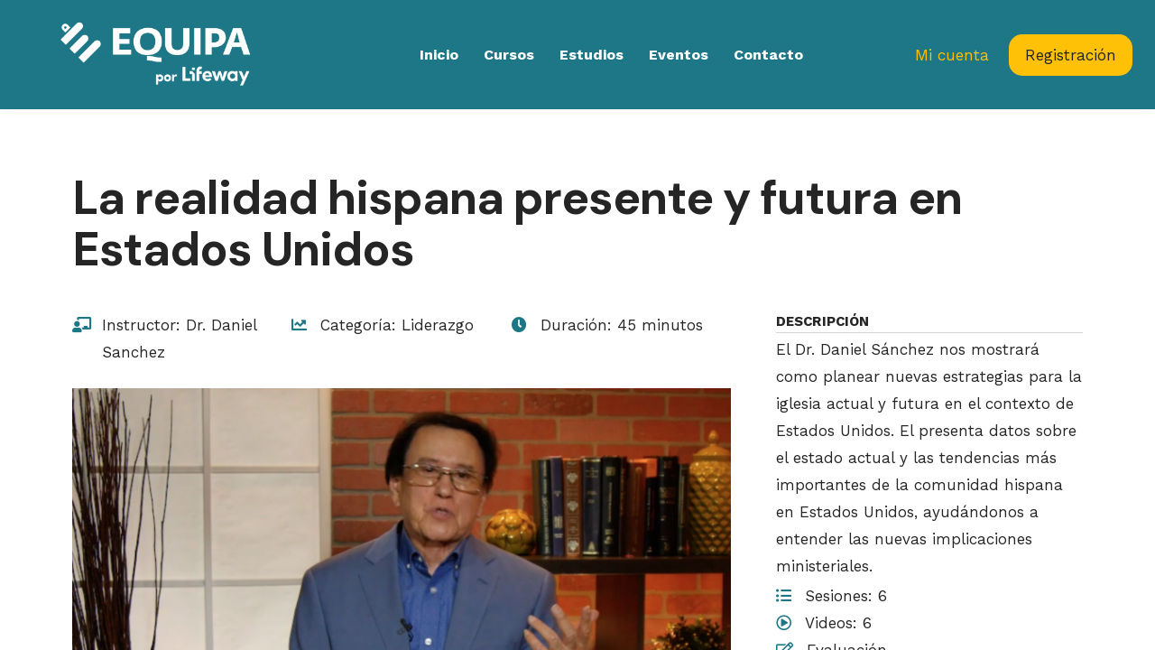

--- FILE ---
content_type: text/html;charset=UTF-8
request_url: https://www.lifewayequipa.com/course/la-realidad-hispana-presente-y-futura-en-los-estados-unidos
body_size: 67576
content:

<!DOCTYPE html>
<html lang="es">
    <head>
        
    <title>La realidad hispana presente y futura en Estados Unidos</title>


     <meta charset="UTF-8"> 
     <meta name="viewport" content="width=device-width, initial-scale=1"> 
     <meta name="description" content="El Dr. Daniel Sánchez nos mostrará como planear nuevas estrategias para la iglesia actual y futura en el contexto de Estados Unidos. El presenta datos sobre el estado actual y las tendencias más importantes de la comunidad hispana en Estados Unidos, ayudándonos a entender las nuevas implicaciones ministeriales."> 
     <meta name="keywords" content="Liderazgo, Evangelismo"> 
     <meta name="author" content="Equipa"> 
     <meta name="twitter:card" content="summary_large_image"> 
     <meta name="twitter:site" content="@lifewayequipa"> 
     <meta name="twitter:title" content="La realidad hispana presente y futura en Estados Unidos"> 
     <meta name="twitter:description" content="El Dr. Daniel Sánchez nos mostrará como planear nuevas estrategias para la iglesia actual y futura en el contexto de Estados Unidos. El presenta datos sobre el estado actual y las tendencias más importantes de la comunidad hispana en Estados Unidos, ayudándonos a entender las nuevas implicaciones ministeriales."> 
     <meta name="twitter:image" content="https://lwfiles.mycourse.app/school138613-public/insert/b4e8d24d413f1e4a6675726aab3ae9c3.png"> 
     <meta property="og:url" content="https://www.lifewayequipa.com/course/la-realidad-hispana-presente-y-futura-en-los-estados-unidos"> 
     <meta property="og:type" content="product"> 
     <meta property="og:title" content="La realidad hispana presente y futura en Estados Unidos"> 
     <meta property="og:image" content="https://lwfiles.mycourse.app/school138613-public/insert/b4e8d24d413f1e4a6675726aab3ae9c3.png"> 
     <meta property="og:description" content="El Dr. Daniel Sánchez nos mostrará como planear nuevas estrategias para la iglesia actual y futura en el contexto de Estados Unidos. El presenta datos sobre el estado actual y las tendencias más importantes de la comunidad hispana en Estados Unidos, ayudándonos a entender las nuevas implicaciones ministeriales."> 
     <meta property="og:site_name" content="Equipa"> 
     <meta property="article:publisher" content="https://www.facebook.com/LifeWay-Equipa-1615694651899699/app/123077107711598/?ref=page_internal"> 
     <meta name="twitter:label1" content="Price"> 
     <meta name="twitter:data1" content="$0.00"> 
     <meta property="product:price:amount" content="0.00"> 
     <meta property="product:price:currency" content="USD"> 
     <meta property="product:sale_price:currency" content="USD"> 
     <meta property="product:original_price:currency" content="USD"> 
     <meta name="csrf-token" content="bcd5129d6605a2fe174c7187fecdd25db64c042e5350deb3094ece0cb1ac1c04"> 

    <link rel="canonical" href="https://www.lifewayequipa.com/course/la-realidad-hispana-presente-y-futura-en-los-estados-unidos"/>
		<link rel="icon" type="image/png" href="https://lwfiles.mycourse.app/school138613-public/theme/e3039cf9e802512e28b1c1b1ca94298c.png">
		<link rel="apple-touch-icon" type="image/png" href="https://lwfiles.mycourse.app/school138613-public/theme/e3039cf9e802512e28b1c1b1ca94298c.png">
		<script type='text/javascript'>var me=false;var environment='production';var imagePath='https://cdn.mycourse.app/v3.74.2';var server='//www.lifewayequipa.com/api/';var fileServer='https://api.us-e1.learnworlds.com/';var api='https://api.us-e1.learnworlds.com/';var lw_client='5bc3bfbbc1ba31c5ff8b4567';var serverImg='https://lwfiles.mycourse.app/school138613-public/';var subscriptionMode=false;var paymentsURL='https://www.lifewayequipa.com/payment?product_id=';var clientURL='//www.lifewayequipa.com';var SITENAME='Equipa';var WHITELABEL=true;var WHITELABEL_SETTINGS='{"learn_more_admin_disabled":false,"learn_more_others_disabled":false}';var BILLING='C';var SITE_AFFILIATES={"active":false,"commissionRate":10,"cookieExpiration":30,"maturation":30,"selfRegister":true,"displayAffiliateCustomers":false,"displayAffiliateLeads":false,"products":[],"paymentMethods":["paypal"],"agreement":"","minAffiliateCommissionStatus":"mature","afterLoginNavigation":{"type":"dashboard","url":"","page":{"title":"Home","slug":"home"}}};var LWSettings={"deactive_components":{"ebook":false},"components_settings":{"dailynews":{"categories":false},"posts":{"tips":false,"livecode":false}}};var LWClient={"promotions":true,"bundles":true,"integrations":true,"advanced_integrations":true,"financial_gateways":true,"theming":true,"pages_templates":true,"pages_builder_starter":true,"pages_builder_advanced_templates":true,"course_unit_completion":true,"course_unit_navigation_sequential":true,"course_unit_navigation":true,"pages_builder":true,"instructors":25,"seat_managers":10,"affiliates":true,"affiliates_partial":true,"question_bank":true,"account_manager":true,"certifications":true,"import_assessment_from_xls":true,"advanced_analytics":true,"free_courses":true,"private_courses":true,"private_enroll":true,"interactive_video":true,"white_label":true,"gamification":true,"includes":true,"admins":true,"ebooks":true,"social":true,"multilanguage":true,"subscriptions":true,"videouploader":true,"api":true,"webhooks":true,"thank_you_page":true,"after_purchase_partial_settings":true,"after_purchase_settings":true,"pdf_watermark":true,"video_watermark":true,"video_transcript":true,"video_subtitles":true,"video_headings":true,"video_skin":true,"video_elements_basic":true,"video_elements_advanced":true,"video_thumbnail":true,"video_on_click_actions":true,"video_on_show_actions":true,"integration_zoom":true,"integration_webex":true,"integration_google_meet":true,"integration_teams":true,"integration_calendly":true,"integration_hubspot":true,"livesession_multiple_accounts":true,"scorm":true,"graded_scorm":true,"analytics_advanced_queries":true,"analytics_simple_queries":true,"custom_fonts":true,"custom_code_liquid_expressions":true,"mobile_app_submit":true,"file_assignment_course_unit":true,"popups":9223372036854775807,"user_login_permission":true,"site_flavor_export":true,"site_flavor_import":true,"site_templates":9223372036854775807,"report_scheduled_tasks_allowed":20,"bulk_actions":true,"import_users":true,"import_tags":true,"custom_auth_url":true,"new_assessment_marketing_form":true,"new_assessment_file_upload":true,"webcam_upload":true,"audio_upload":true,"saml":true,"openid":true,"user_roles_create_custom":true,"user_roles_segment":true,"user_impersonation":true,"user_roles_custom_roles_create_edit":9223372036854775807,"user_roles_predefined_roles_edit":true,"user_roles_assignable_user_roles":true,"user_roles_total_users_for_all_custom_roles":9223372036854775807,"automations":true,"user_groups":true,"user_groups_max_members":200,"nps":true,"qualification":true,"mobile_analytics":true,"signup_eligibility":true,"user_progress-mark-complete":true,"funnels":9223372036854775807,"tag_manager":true,"domain_rename":true,"mass_mails":true,"ai_reporting":true,"digital_credentials":true,"cross_school_resource_sharing":true,"same_school_resource_sharing_sync":true,"user_progress_matrix":true,"course_progress_matrix":true,"after_login_pages_based_on_user_tag":true,"assessments_video_response_time":40,"assessments_audio_response_time":120,"assessments_file_upload_size":20,"site_allowed_num_sso_settings":3,"referrals":true};var oauthInfo='lw_client=5bc3bfbbc1ba31c5ff8b4567&access_token=';var assetsPath='https://cdn.mycourse.app/v3.74.2/_cdnAssets';var PAGES_IN_TOPBAR=[];var currencySymbol='$';var currencyCode='USD';var currencySymbolPosition='LEFT_SIGN_NO_SPACE';var currencyDecimalsSeparator='.';var currencyThousandsSeparator=',';var currencyDecimalsNum='2';var currencyUseVedic=false;var SOCIAL_LOGINS=[];var ACTIVE_SSO_CONNECTIONS=[];var LW_AUTH_ENABLED=true;var SCHOOL_LOGO='fb3ada89cd3b9fd1ef120c47b8ead249.png';var LOGIN_FORM_TEMPLATE='loginForm5';var LOGIN_FORM_IMAGE='';var LWPackage='learning_center_299';var GATEWAYS=["stripe"];var COURSE_CONTINUE_SETTING='path-player';var MOBILE_SETTINGS={"mobile_logo":"","mobile_site_name":"","mobile_landing_page":null,"mobile_description":"Login to start learning","mobile_social_facebook_text":"Sign in with Facebook","mobile_social_twitter_text":"Sign in with Twitter","mobile_social_linkedin_text":"Sign in with Linkedin","disabled_signup_alert_title":"Registration Disabled","disabled_signup_alert_text":"Please visit the school page from your browser in order to register and then use the app to access your courses.","disabled_signup_label_translation":"Registration is unavailable while using the app","mobile_signup":false,"mobile_social_display":false,"mobile_display_free_courses":false,"mobile_display_paid_courses":false,"mobile_allow_purchase":false};var DP_SETTINGS={"type":"euonly","cookies":false,"marketing":false,"email":false,"deletion_request":false};var WEGLOT_ACTIVE=false;var DP_EU=false;var SITE_DISABLE_SIGNUP=false;var SITE_TRIGGER_USER_SIGNUP_ELIGIBILITY_CHECK=false;var ACTIVE_SITE_TEMPLATE='6001b4ab92744578e32dcc29';var SITE_SOCIAL_FACEBOOK='https://www.facebook.com/LifeWay-Equipa-1615694651899699/app/123077107711598/?ref=page_internal';var SITE_SOCIAL_TWITTER='https://www.twitter.com/lifewayequipa';var SITE_SOCIAL_INSTAGRAM='';var SITE_SOCIAL_YOUTUBE='https://www.youtube.com/channel/UCutLAS9jYZLwyx1FCQoPvMQ';var SITE_SOCIAL_LINKEDIN='https://www.linkedin.com/lifewayequipa';var SITE_SOCIAL_PINTEREST='';var SITE_DISABLED_APPS=["dailynews"];var USER_CUSTOM_FIELDS=[];var USER_SIGNUP_FIELDS=[{"active":true,"required":true,"type":"text","name":"username","order":"10","translationKey":"common.sign_up_what_name","placeholderTranslationKey":"common.sign_up_name"},{"active":true,"required":true,"type":"email","name":"email","order":"20","translationKey":"common.sign_up_what_email","placeholderTranslationKey":"common.sign_up_email"},{"active":true,"required":true,"type":"password","name":"password","order":"30","translationKey":"common.sign_up_what_password","placeholderTranslationKey":"common.sign_up_password"},{"active":true,"required":true,"type":"text","name":"country","order":"60","translationKey":"common.sign_up_what_country","placeholderTranslationKey":"common.sign_up_country"},{"active":true,"required":true,"type":"text","name":"company","order":"90","translationKey":"common.sign_up_what_company","placeholderTranslationKey":"common.sign_up_company"}];var STYLES_CUSTOM_FONTS=[];var INVOICE_ADDITIONAL=false;var INVOICE_ADDITIONAL_REQUIRED=false;var INVOICE_ADDITIONAL_AUTOFILLED=true;var INVOICE_ADDITIONAL_LABEL='';var INVOICE_ADDITIONAL_TITLE='';var FINANCIAL_BILLING_INFO={"active":true,"locked":{"bf_name":{"values":{"active":true,"required":true},"disable":{"active":true,"required":true},"integrations":["stripe"]},"bf_address":{"values":{"active":true,"required":true},"disable":{"active":true,"required":true},"integrations":["stripe"]},"bf_country":{"values":{"active":true,"required":true},"disable":{"active":true,"required":true},"integrations":["stripe"]},"bf_postalcode":{"values":{"active":true,"required":true},"disable":{"active":true,"required":true},"integrations":["stripe"]},"bf_city":{"values":{"active":true},"disable":{"active":true},"integrations":["stripe"]},"bf_brazilian_tax_id":{"values":{"active":true},"disable":{"active":true},"integrations":["stripe"]},"bf_brazilian_states":{"values":{"active":true},"disable":{"active":true},"integrations":["stripe"]}},"standard_enabled":true,"standard":[{"active":true,"required":true,"name":"Name","signup_name":null,"type":"text","key":"bf_name","icon_id":"nameIcon","icon_class":"","user_value":null,"placeholder":null,"enable_validation":false,"constraint_rule":"custom","validation_regex":"\/\/","validation_fail_message":"","checkbox_label":null,"isFullWidth":false},{"active":true,"required":true,"name":"Address","signup_name":null,"type":"text","key":"bf_address","icon_id":"nameIcon","icon_class":"","user_value":null,"placeholder":null,"enable_validation":false,"constraint_rule":"custom","validation_regex":"\/\/","validation_fail_message":"","checkbox_label":null,"isFullWidth":false},{"active":true,"required":false,"name":"City","signup_name":null,"type":"text","key":"bf_city","icon_id":"nameIcon","icon_class":"","user_value":null,"placeholder":null,"enable_validation":false,"constraint_rule":"custom","validation_regex":"\/\/","validation_fail_message":"","checkbox_label":null,"isFullWidth":false},{"active":true,"required":true,"name":"Postal code","signup_name":null,"type":"text","key":"bf_postalcode","icon_id":"nameIcon","icon_class":"","user_value":null,"placeholder":null,"enable_validation":false,"constraint_rule":"custom","validation_regex":"\/\/","validation_fail_message":"","checkbox_label":null,"isFullWidth":false},{"active":true,"required":true,"name":"Country","signup_name":null,"type":"dropdown","key":"bf_country","icon_id":"nameIcon","icon_class":"","user_value":null,"placeholder":null,"enable_validation":false,"constraint_rule":"custom","validation_regex":"\/\/","validation_fail_message":"","checkbox_label":null,"isFullWidth":false,"options":[{"field_name":"Afghanistan","field_value":"AF"},{"field_name":"\u00c5land Islands","field_value":"AX"},{"field_name":"Albania","field_value":"AL"},{"field_name":"Algeria","field_value":"DZ"},{"field_name":"American Samoa","field_value":"AS"},{"field_name":"Andorra","field_value":"AD"},{"field_name":"Angola","field_value":"AO"},{"field_name":"Anguilla","field_value":"AI"},{"field_name":"Antarctica","field_value":"AQ"},{"field_name":"Antigua and Barbuda","field_value":"AG"},{"field_name":"Argentina","field_value":"AR"},{"field_name":"Armenia","field_value":"AM"},{"field_name":"Aruba","field_value":"AW"},{"field_name":"Australia","field_value":"AU"},{"field_name":"Austria","field_value":"AT"},{"field_name":"Azerbaijan","field_value":"AZ"},{"field_name":"Bahamas","field_value":"BS"},{"field_name":"Bahrain","field_value":"BH"},{"field_name":"Bangladesh","field_value":"BD"},{"field_name":"Barbados","field_value":"BB"},{"field_name":"Belarus","field_value":"BY"},{"field_name":"Belgium","field_value":"BE"},{"field_name":"Belize","field_value":"BZ"},{"field_name":"Benin","field_value":"BJ"},{"field_name":"Bermuda","field_value":"BM"},{"field_name":"Bhutan","field_value":"BT"},{"field_name":"Bolivia, Plurinational State of","field_value":"BO"},{"field_name":"Bonaire, Sint Eustatius and Saba","field_value":"BQ"},{"field_name":"Bosnia and Herzegovina","field_value":"BA"},{"field_name":"Botswana","field_value":"BW"},{"field_name":"Bouvet Island","field_value":"BV"},{"field_name":"Brazil","field_value":"BR"},{"field_name":"British Indian Ocean Territory","field_value":"IO"},{"field_name":"Brunei Darussalam","field_value":"BN"},{"field_name":"Bulgaria","field_value":"BG"},{"field_name":"Burkina Faso","field_value":"BF"},{"field_name":"Burundi","field_value":"BI"},{"field_name":"Cambodia","field_value":"KH"},{"field_name":"Cameroon","field_value":"CM"},{"field_name":"Canada","field_value":"CA"},{"field_name":"Cape Verde","field_value":"CV"},{"field_name":"Cayman Islands","field_value":"KY"},{"field_name":"Central African Republic","field_value":"CF"},{"field_name":"Chad","field_value":"TD"},{"field_name":"Chile","field_value":"CL"},{"field_name":"China","field_value":"CN"},{"field_name":"Christmas Island","field_value":"CX"},{"field_name":"Cocos (Keeling) Islands","field_value":"CC"},{"field_name":"Colombia","field_value":"CO"},{"field_name":"Comoros","field_value":"KM"},{"field_name":"Congo","field_value":"CG"},{"field_name":"Congo, the Democratic Republic of the","field_value":"CD"},{"field_name":"Cook Islands","field_value":"CK"},{"field_name":"Costa Rica","field_value":"CR"},{"field_name":"C\u00f4te d'Ivoire","field_value":"CI"},{"field_name":"Croatia","field_value":"HR"},{"field_name":"Cuba","field_value":"CU"},{"field_name":"Cura\u00e7ao","field_value":"CW"},{"field_name":"Cyprus","field_value":"CY"},{"field_name":"Czech Republic","field_value":"CZ"},{"field_name":"Denmark","field_value":"DK"},{"field_name":"Djibouti","field_value":"DJ"},{"field_name":"Dominica","field_value":"DM"},{"field_name":"Dominican Republic","field_value":"DO"},{"field_name":"Ecuador","field_value":"EC"},{"field_name":"Egypt","field_value":"EG"},{"field_name":"El Salvador","field_value":"SV"},{"field_name":"Equatorial Guinea","field_value":"GQ"},{"field_name":"Eritrea","field_value":"ER"},{"field_name":"Estonia","field_value":"EE"},{"field_name":"Ethiopia","field_value":"ET"},{"field_name":"Falkland Islands (Malvinas)","field_value":"FK"},{"field_name":"Faroe Islands","field_value":"FO"},{"field_name":"Fiji","field_value":"FJ"},{"field_name":"Finland","field_value":"FI"},{"field_name":"France","field_value":"FR"},{"field_name":"French Guiana","field_value":"GF"},{"field_name":"French Polynesia","field_value":"PF"},{"field_name":"French Southern Territories","field_value":"TF"},{"field_name":"Gabon","field_value":"GA"},{"field_name":"Gambia","field_value":"GM"},{"field_name":"Georgia","field_value":"GE"},{"field_name":"Germany","field_value":"DE"},{"field_name":"Ghana","field_value":"GH"},{"field_name":"Gibraltar","field_value":"GI"},{"field_name":"Greece","field_value":"GR"},{"field_name":"Greenland","field_value":"GL"},{"field_name":"Grenada","field_value":"GD"},{"field_name":"Guadeloupe","field_value":"GP"},{"field_name":"Guam","field_value":"GU"},{"field_name":"Guatemala","field_value":"GT"},{"field_name":"Guernsey","field_value":"GG"},{"field_name":"Guinea","field_value":"GN"},{"field_name":"Guinea-Bissau","field_value":"GW"},{"field_name":"Guyana","field_value":"GY"},{"field_name":"Haiti","field_value":"HT"},{"field_name":"Heard Island and McDonald Islands","field_value":"HM"},{"field_name":"Holy See (Vatican City State)","field_value":"VA"},{"field_name":"Honduras","field_value":"HN"},{"field_name":"Hong Kong","field_value":"HK"},{"field_name":"Hungary","field_value":"HU"},{"field_name":"Iceland","field_value":"IS"},{"field_name":"India","field_value":"IN"},{"field_name":"Indonesia","field_value":"ID"},{"field_name":"Iran, Islamic Republic of","field_value":"IR"},{"field_name":"Iraq","field_value":"IQ"},{"field_name":"Ireland","field_value":"IE"},{"field_name":"Isle of Man","field_value":"IM"},{"field_name":"Israel","field_value":"IL"},{"field_name":"Italy","field_value":"IT"},{"field_name":"Jamaica","field_value":"JM"},{"field_name":"Japan","field_value":"JP"},{"field_name":"Jersey","field_value":"JE"},{"field_name":"Jordan","field_value":"JO"},{"field_name":"Kazakhstan","field_value":"KZ"},{"field_name":"Kenya","field_value":"KE"},{"field_name":"Kiribati","field_value":"KI"},{"field_name":"Korea, Democratic People's Republic of","field_value":"KP"},{"field_name":"Korea, Republic of","field_value":"KR"},{"field_name":"Kuwait","field_value":"KW"},{"field_name":"Kyrgyzstan","field_value":"KG"},{"field_name":"Lao People's Democratic Republic","field_value":"LA"},{"field_name":"Latvia","field_value":"LV"},{"field_name":"Lebanon","field_value":"LB"},{"field_name":"Lesotho","field_value":"LS"},{"field_name":"Liberia","field_value":"LR"},{"field_name":"Libya","field_value":"LY"},{"field_name":"Liechtenstein","field_value":"LI"},{"field_name":"Lithuania","field_value":"LT"},{"field_name":"Luxembourg","field_value":"LU"},{"field_name":"Macao","field_value":"MO"},{"field_name":"Macedonia, the former Yugoslav Republic of","field_value":"MK"},{"field_name":"Madagascar","field_value":"MG"},{"field_name":"Malawi","field_value":"MW"},{"field_name":"Malaysia","field_value":"MY"},{"field_name":"Maldives","field_value":"MV"},{"field_name":"Mali","field_value":"ML"},{"field_name":"Malta","field_value":"MT"},{"field_name":"Marshall Islands","field_value":"MH"},{"field_name":"Martinique","field_value":"MQ"},{"field_name":"Mauritania","field_value":"MR"},{"field_name":"Mauritius","field_value":"MU"},{"field_name":"Mayotte","field_value":"YT"},{"field_name":"Mexico","field_value":"MX"},{"field_name":"Micronesia, Federated States of","field_value":"FM"},{"field_name":"Moldova, Republic of","field_value":"MD"},{"field_name":"Monaco","field_value":"MC"},{"field_name":"Mongolia","field_value":"MN"},{"field_name":"Montenegro","field_value":"ME"},{"field_name":"Montserrat","field_value":"MS"},{"field_name":"Morocco","field_value":"MA"},{"field_name":"Mozambique","field_value":"MZ"},{"field_name":"Myanmar","field_value":"MM"},{"field_name":"Namibia","field_value":"NA"},{"field_name":"Nauru","field_value":"NR"},{"field_name":"Nepal","field_value":"NP"},{"field_name":"Netherlands","field_value":"NL"},{"field_name":"New Caledonia","field_value":"NC"},{"field_name":"New Zealand","field_value":"NZ"},{"field_name":"Nicaragua","field_value":"NI"},{"field_name":"Niger","field_value":"NE"},{"field_name":"Nigeria","field_value":"NG"},{"field_name":"Niue","field_value":"NU"},{"field_name":"Norfolk Island","field_value":"NF"},{"field_name":"Northern Mariana Islands","field_value":"MP"},{"field_name":"Norway","field_value":"NO"},{"field_name":"Oman","field_value":"OM"},{"field_name":"Pakistan","field_value":"PK"},{"field_name":"Palau","field_value":"PW"},{"field_name":"Palestinian Territory, Occupied","field_value":"PS"},{"field_name":"Panama","field_value":"PA"},{"field_name":"Papua New Guinea","field_value":"PG"},{"field_name":"Paraguay","field_value":"PY"},{"field_name":"Peru","field_value":"PE"},{"field_name":"Philippines","field_value":"PH"},{"field_name":"Pitcairn","field_value":"PN"},{"field_name":"Poland","field_value":"PL"},{"field_name":"Portugal","field_value":"PT"},{"field_name":"Puerto Rico","field_value":"PR"},{"field_name":"Qatar","field_value":"QA"},{"field_name":"R\u00e9union","field_value":"RE"},{"field_name":"Romania","field_value":"RO"},{"field_name":"Russian Federation","field_value":"RU"},{"field_name":"Rwanda","field_value":"RW"},{"field_name":"Saint Barth\u00e9lemy","field_value":"BL"},{"field_name":"Saint Helena, Ascension and Tristan da Cunha","field_value":"SH"},{"field_name":"Saint Kitts and Nevis","field_value":"KN"},{"field_name":"Saint Lucia","field_value":"LC"},{"field_name":"Saint Martin (French part)","field_value":"MF"},{"field_name":"Saint Pierre and Miquelon","field_value":"PM"},{"field_name":"Saint Vincent and the Grenadines","field_value":"VC"},{"field_name":"Samoa","field_value":"WS"},{"field_name":"San Marino","field_value":"SM"},{"field_name":"Sao Tome and Principe","field_value":"ST"},{"field_name":"Saudi Arabia","field_value":"SA"},{"field_name":"Senegal","field_value":"SN"},{"field_name":"Serbia","field_value":"RS"},{"field_name":"Seychelles","field_value":"SC"},{"field_name":"Sierra Leone","field_value":"SL"},{"field_name":"Singapore","field_value":"SG"},{"field_name":"Sint Maarten (Dutch part)","field_value":"SX"},{"field_name":"Slovakia","field_value":"SK"},{"field_name":"Slovenia","field_value":"SI"},{"field_name":"Solomon Islands","field_value":"SB"},{"field_name":"Somalia","field_value":"SO"},{"field_name":"South Africa","field_value":"ZA"},{"field_name":"South Georgia and the South Sandwich Islands","field_value":"GS"},{"field_name":"South Sudan","field_value":"SS"},{"field_name":"Spain","field_value":"ES"},{"field_name":"Sri Lanka","field_value":"LK"},{"field_name":"Sudan","field_value":"SD"},{"field_name":"Suriname","field_value":"SR"},{"field_name":"Svalbard and Jan Mayen","field_value":"SJ"},{"field_name":"Swaziland","field_value":"SZ"},{"field_name":"Sweden","field_value":"SE"},{"field_name":"Switzerland","field_value":"CH"},{"field_name":"Syrian Arab Republic","field_value":"SY"},{"field_name":"Taiwan","field_value":"TW"},{"field_name":"Tajikistan","field_value":"TJ"},{"field_name":"Tanzania, United Republic of","field_value":"TZ"},{"field_name":"Thailand","field_value":"TH"},{"field_name":"Timor-Leste","field_value":"TL"},{"field_name":"Togo","field_value":"TG"},{"field_name":"Tokelau","field_value":"TK"},{"field_name":"Tonga","field_value":"TO"},{"field_name":"Trinidad and Tobago","field_value":"TT"},{"field_name":"Tunisia","field_value":"TN"},{"field_name":"Turkey","field_value":"TR"},{"field_name":"Turkmenistan","field_value":"TM"},{"field_name":"Turks and Caicos Islands","field_value":"TC"},{"field_name":"Tuvalu","field_value":"TV"},{"field_name":"Uganda","field_value":"UG"},{"field_name":"Ukraine","field_value":"UA"},{"field_name":"United Arab Emirates","field_value":"AE"},{"field_name":"United Kingdom","field_value":"GB"},{"field_name":"United States","field_value":"US"},{"field_name":"United States Minor Outlying Islands","field_value":"UM"},{"field_name":"Uruguay","field_value":"UY"},{"field_name":"Uzbekistan","field_value":"UZ"},{"field_name":"Vanuatu","field_value":"VU"},{"field_name":"Venezuela, Bolivarian Republic of","field_value":"VE"},{"field_name":"Viet Nam","field_value":"VN"},{"field_name":"Virgin Islands, British","field_value":"VG"},{"field_name":"Virgin Islands, U.S.","field_value":"VI"},{"field_name":"Wallis and Futuna","field_value":"WF"},{"field_name":"Western Sahara","field_value":"EH"},{"field_name":"Yemen","field_value":"YE"},{"field_name":"Zambia","field_value":"ZM"},{"field_name":"Zimbabwe","field_value":"ZW"}]},{"active":true,"required":false,"name":"Business TAX ID","signup_name":null,"type":"text","key":"bf_taxid","icon_id":"nameIcon","icon_class":"","user_value":null,"placeholder":null,"enable_validation":false,"constraint_rule":"custom","validation_regex":"\/\/","validation_fail_message":"","checkbox_label":null,"isFullWidth":false}],"boleto":[{"active":true,"required":false,"name":"Brazilian Tax ID","signup_name":null,"type":"text","key":"bf_brazilian_tax_id","icon_id":"nameIcon","icon_class":"","user_value":null,"placeholder":null,"enable_validation":true,"constraint_rule":"custom","validation_regex":"\/^([0-9]{3}|[0-9]{2}).[0-9]{3}.[0-9]{3}([-][0-9]{2}|(\/([0-9]{4}\\-([0-9]{2}))))$\/","validation_fail_message":"Invalid Tax id format. Example 000.000.000-00 or 00.000.000\/0000-00","checkbox_label":null,"isFullWidth":false},{"active":true,"required":false,"name":"Brazilian State","signup_name":null,"type":"dropdown","key":"bf_brazilian_states","icon_id":"nameIcon","icon_class":"","user_value":null,"placeholder":null,"enable_validation":false,"constraint_rule":"custom","validation_regex":"\/\/","validation_fail_message":"","checkbox_label":null,"isFullWidth":false,"options":[{"field_name":"Acre","field_value":"AC"},{"field_name":"Alagoas","field_value":"AL"},{"field_name":"Amap\u00e1","field_value":"AP"},{"field_name":"Amazonas","field_value":"AM"},{"field_name":"Bahia","field_value":"BA"},{"field_name":"Cear\u00e1","field_value":"CE"},{"field_name":"Distrito Federal","field_value":"DF"},{"field_name":"Esp\u00edrito Santo","field_value":"ES"},{"field_name":"Goi\u00e1s","field_value":"GO"},{"field_name":"Maranh\u00e3o","field_value":"MA"},{"field_name":"Mato Grosso","field_value":"MT"},{"field_name":"Mato Grosso do Sul","field_value":"MS"},{"field_name":"Minas Gerais","field_value":"MG"},{"field_name":"Par\u00e1","field_value":"PA"},{"field_name":"Para\u00edba","field_value":"PB"},{"field_name":"Paran\u00e1","field_value":"PR"},{"field_name":"Pernambuco","field_value":"PE"},{"field_name":"Piau\u00ed","field_value":"PI"},{"field_name":"Rio de Janeiro","field_value":"RJ"},{"field_name":"Rio Grande do Norte","field_value":"RN"},{"field_name":"Rio Grande do Sul","field_value":"RS"},{"field_name":"Rond\u00f4nia","field_value":"RO"},{"field_name":"Roraima","field_value":"RR"},{"field_name":"Santa Catarina","field_value":"SC"},{"field_name":"S\u00e3o Paulo","field_value":"SP"},{"field_name":"Sergipe","field_value":"SE"},{"field_name":"Tocantins","field_value":"TO"}]}],"boleto_enabled":false,"fields":[]};var TAX_SERVICE={"name":"","enabled":null,"has_billing_details":false,"has_checkout_tax_analysis":false,"has_stripe_tax_rates":false,"has_invoice_preview":false,"has_business_tax_validation":false,"throws_errors":false};var STRIPE_ACCOUNT_COUNTRY='US';var STRIPE_CONNECT_ACCOUNT_ID='acct_1F6goFEgvxA8nnWC';var ACTIVE_STRIPE_SOURCE_PAYMENT_METHODS=["applepay","googlepay","afterpay_clearpay"];var FINANCIAL_STRIPE_BILLING_ADDRESS=true;var FINANCIAL_STRIPE_DISABLE_LINK=false;var FINANCIAL_STRIPE_VAT=false;var FINANCIAL_TERMS=false;var SCHOOL_SUPPORT={"teacher":{"id":"5c9252dfc1ba31d42a8b4586","username":"LifeWay Equipa"},"tech":{"id":"5c9252dfc1ba31d42a8b4586","username":"LifeWay Equipa"}};var currentSiteTemplateStyles={"typography":{"*":{"fontFamily":"Barlow"},"learnworlds-overline-text":{"fontFamily":"Work Sans","fontSize":15,"fontWeight":"bold","letterSpacing":"0.1","lineHeight":"1.55","textTransform":"uppercase"},"learnworlds-quote-text":{"fontFamily":"Work Sans","fontSize":32,"fontWeight":"normal","letterSpacing":"0","lineHeight":"1.55","textTransform":"none"},"learnworlds-heading-small":{"fontFamily":"DM Sans","fontWeight":"bold","fontSize":38,"letterSpacing":"0","lineHeight":"1.2","textTransform":"none"},"learnworlds-heading-normal":{"fontFamily":"DM Sans","fontWeight":"bold","fontSize":52,"letterSpacing":"-1","lineHeight":"1.1","textTransform":"none"},"learnworlds-heading-large":{"fontFamily":"DM Sans","fontWeight":"bold","fontSize":62,"letterSpacing":"-2","lineHeight":"1.1","textTransform":"capitalize"},"learnworlds-subheading-small":{"fontFamily":"DM Sans","fontWeight":"bold","fontSize":22,"letterSpacing":"0","lineHeight":"1.2","textTransform":"none"},"learnworlds-subheading-normal":{"fontFamily":"DM Sans","fontWeight":"bold","fontSize":38,"letterSpacing":"-1","lineHeight":"1","textTransform":"none"},"learnworlds-subheading-large":{"fontFamily":"DM Sans","fontWeight":"bold","fontSize":52,"letterSpacing":"0","lineHeight":"1.2","textTransform":"none"},"learnworlds-heading3-small":{"fontFamily":"DM Sans","fontWeight":"bold","fontSize":18,"letterSpacing":"0","lineHeight":"1.4","textTransform":"none"},"learnworlds-heading3-normal":{"fontFamily":"DM Sans","fontWeight":"bold","fontSize":22,"letterSpacing":"-0.2","lineHeight":"1.3","textTransform":"none"},"learnworlds-heading3-large":{"fontFamily":"DM Sans","fontWeight":"bold","fontSize":38,"letterSpacing":"-0.4","lineHeight":"1.2","textTransform":"none"},"learnworlds-heading4-small":{"fontFamily":"DM Sans","fontSize":14,"fontWeight":"normal","letterSpacing":"0","lineHeight":"1.4","textTransform":"uppercase"},"learnworlds-heading4-normal":{"fontFamily":"DM Sans","fontSize":18,"fontWeight":"normal","letterSpacing":"0","lineHeight":"1.4","textTransform":"uppercase"},"learnworlds-heading4-large":{"fontFamily":"DM Sans","fontSize":22,"fontWeight":"normal","letterSpacing":"0","lineHeight":"1.4","textTransform":"uppercase"},"learnworlds-main-text-tiny":{"fontFamily":"Work Sans","fontSize":10,"fontWeight":"normal","letterSpacing":"0","lineHeight":"1.55","textTransform":"none"},"learnworlds-main-text-very-small":{"fontFamily":"Work Sans","fontWeight":"normal","fontSize":"14","letterSpacing":"0","lineHeight":"1.55","textTransform":"none"},"learnworlds-main-text-small":{"fontFamily":"Work Sans","fontWeight":"normal","fontSize":14,"letterSpacing":"-0.3","lineHeight":"1.8","textTransform":"uppercase"},"learnworlds-main-text-normal":{"fontFamily":"Work Sans","fontWeight":"normal","fontSize":17,"letterSpacing":"0","lineHeight":"1.8","textTransform":"none"},"learnworlds-main-text-large":{"fontFamily":"Work Sans","fontSize":22,"fontWeight":"normal","letterSpacing":"0","lineHeight":"1.55","textTransform":"none"},"learnworlds-main-text-very-large":{"fontFamily":"Work Sans","fontSize":50,"fontWeight":"normal","letterSpacing":"0","lineHeight":"1.55","textTransform":"none"},"learnworlds-main-text-huge":{"fontFamily":"Work Sans","fontWeight":"bold","fontSize":140,"letterSpacing":"-1","lineHeight":"1","textTransform":"capitalize"},"learnworlds-size-small":{"paddingTop":70,"paddingBottom":70},"learnworlds-size-normal":{"paddingTop":120,"paddingBottom":120},"learnworlds-size-large":{"paddingTop":180,"paddingBottom":180},"learnworlds-size-extra-large":{"paddingTop":220,"paddingBottom":220}},"input":{"learnworlds-button-large":{"fontFamily":"Work Sans","fontWeight":"bold","fontSize":"23","letterSpacing":"-0.3","textTransform":"none","borderRadius":"4","paddingTop":20,"paddingRight":60,"paddingBottom":20,"paddingLeft":60},"learnworlds-button-normal":{"fontFamily":"Work Sans","fontWeight":"bold","fontSize":18,"letterSpacing":"0","textTransform":"none","borderRadius":8,"paddingTop":15,"paddingRight":40,"paddingBottom":15,"paddingLeft":40},"learnworlds-button-small":{"fontFamily":"Work Sans","fontWeight":"normal","fontSize":14,"letterSpacing":"0","textTransform":"none","borderRadius":8,"paddingTop":11,"paddingRight":32,"paddingBottom":11,"paddingLeft":32},"learnworlds-input-large":{"fontFamily":"Work Sans","fontWeight":"normal","fontSize":20,"letterSpacing":"0","textTransform":"none","borderRadius":8,"paddingTop":20,"paddingRight":24,"paddingBottom":20,"paddingLeft":24},"learnworlds-input-normal":{"fontFamily":"Work Sans","fontWeight":"normal","fontSize":18,"letterSpacing":"0","textTransform":"none","borderRadius":8,"paddingTop":15,"paddingRight":24,"paddingBottom":15,"paddingLeft":24},"learnworlds-input-small":{"fontFamily":"Work Sans","fontWeight":"normal","fontSize":14,"letterSpacing":"0","textTransform":"none","borderRadius":8,"paddingTop":11,"paddingRight":22,"paddingBottom":11,"paddingLeft":22}},"colors":{"lw-brand-bg":{"color":"#1E7786","textType":"light","lessVars":{"brand-color":"#1E7786","text-over-brandbg-color":"@light-text-color"}},"lw-dark-bg":{"color":"#04606D","textType":"light","lessVars":{"dark-bg-color":"#04606D","text-over-darkbg-color":"@light-text-color"}},"lw-light-bg":{"color":"#A5CBCE","textType":"dark","lessVars":{"light-bg-color":"#A5CBCE","text-over-lightbg-color":"@dark-text-color"}},"lw-brand-accent1-bg":{"color":"#FFC107","textType":"dark","lessVars":{"brand-accent1-color":"#FFC107","text-over-brandaccent1bg-color":"@dark-text-color"}},"lw-brand-accent2-bg":{"color":"#66B9BF","textType":"dark","lessVars":{"brand-accent2-color":"#66B9BF","text-over-brandaccent2bg-color":"@dark-text-color"}},"lw-light-text":{"color":"#FFFFFF","lessVars":{"lw-light-text":"#ffffff","light-text-color":"#FFFFFF"}},"lw-dark-text":{"color":"#252525","lessVars":{"lw-dark-text":"#18364A","dark-text-color":"#252525"}},"lw-body-bg":{"color":"#FFFFFF","textType":"dark","lessVars":{"body-bg":"#ffffff","body-bg-color":"#FFFFFF","text-over-bodybg-color":"@dark-text-color"}},"lw-link-text":{"color":"#FFC107","lessVars":{"link-text-color":"#FFC107"}}},"fonts":["DM Sans","Work Sans"]};var admins_commission=false;var assessments_video_response_time=40;var assessments_audio_response_time=120;var assessments_file_upload_size=20;var COMPANION_URL='https://medialibrary.mycourse.app';var dateFormat={"short":"DD MMM YYYY","shortWithTime":"DD MMM YYYY HH:mm","long":"D MMMM, YYYY","longWithTime":"D MMMM, YYYY HH:mm"};var site_enable_contextual_cookies=false;var SITE_PASSWORD_SETTINGS={"has_unmask_enabled":false,"has_confirm_enabled":false,"minimum_characters":"6","maximum_characters":"50","check_uppercase":false,"check_lowercase":false,"check_digit":false,"check_special_chars":false};var userImpersonation=false;var activeSiteTemplate='6001b4ab92744578e32dcc29';</script>
		<script type='text/javascript'>var pageState={"id":"6001b4ab92744578e32dcc75","slug":"la-realidad-hispana-presente-y-futura-en-los-estados-unidos","pageSource":"la-realidad-hispana-presente-y-futura-en-los-estados-unidos","sections":{"section_1608031808153_1":{"sectionType":"course-overview-section","sectionId":"section_1608031808153_1","styles":null,"anchor":"","videoMediaData":{"params":{"autoplay":true,"mute":true,"loop":false,"popup":false}},"embedMediaData":null,"imageMediaData":null,"svgMediaData":null,"selectedMedia":null,"version":"v1","responsiveHeightClass":{"desktop":"learnworlds-size-small","tablet-portrait":"","tablet-landscape":"","smartphone-portrait":"","smartphone-landscape":""},"responsiveAlignmentClass":{"desktop":"","tablet-portrait":"","tablet-landscape":"","smartphone-portrait":"","smartphone-landscape":""},"itemVisibilitySettings":null},"section_1619690766110_516":{"sectionType":"section","sectionId":"section_1619690766110_516","styles":null,"anchor":"","videoMediaData":{"params":{"autoplay":true,"mute":true,"loop":false,"popup":false}},"embedMediaData":null,"imageMediaData":null,"svgMediaData":null,"selectedMedia":null,"version":"v1","responsiveHeightClass":{"desktop":"","tablet-portrait":"","tablet-landscape":"","smartphone-portrait":"","smartphone-landscape":""},"responsiveAlignmentClass":{"desktop":"","tablet-portrait":"","tablet-landscape":"","smartphone-portrait":"","smartphone-landscape":""},"itemVisibilitySettings":null},"section_1594746894968_63":{"sectionType":"section","sectionId":"section_1594746894968_63","styles":{"desktop":{"#section_1594746894968_63 __DOT__js-learnworlds-overlay":{"display":"none"}}},"anchor":"","videoMediaData":{"params":{"autoplay":true,"mute":true,"loop":false,"popup":false}},"imageMediaData":null,"embedMediaData":null,"selectedMedia":null,"version":"v1","responsiveHeightClass":{"desktop":"learnworlds-size-small","tablet-portrait":"","tablet-landscape":"","smartphone-portrait":"","smartphone-landscape":""},"responsiveAlignmentClass":{"desktop":"","tablet-portrait":"","tablet-landscape":"","smartphone-portrait":"","smartphone-landscape":""},"itemVisibilitySettings":null,"svgMediaData":null},"section_1619690887413_541":{"sectionType":"section","sectionId":"section_1619690887413_541","styles":null,"anchor":"","videoMediaData":{"params":{"autoplay":true,"mute":true,"loop":false,"popup":false}},"embedMediaData":null,"imageMediaData":null,"svgMediaData":null,"selectedMedia":"","version":"v1","responsiveHeightClass":{"desktop":"learnworlds-size-small","tablet-portrait":"","tablet-landscape":"","smartphone-portrait":"","smartphone-landscape":""},"responsiveAlignmentClass":{"desktop":"","tablet-portrait":"","tablet-landscape":"","smartphone-portrait":"","smartphone-landscape":""},"itemVisibilitySettings":null}},"elements":{"el_1611599595596_393":{"elementType":"column-wrapper","elementId":"el_1611599595596_393","styles":null,"linkData":[],"responsiveAlignmentClass":{"desktop":"","tablet-portrait":"","tablet-landscape":"","smartphone-portrait":"","smartphone-landscape":""},"responsiveColumnGutterClass":{"desktop":"","tablet-portrait":"","tablet-landscape":"","smartphone-portrait":"","smartphone-landscape":""},"responsiveColumnsWrapperTypeClass":{"desktop":"","tablet-portrait":"","tablet-landscape":"","smartphone-portrait":"","smartphone-landscape":""},"itemVisibilitySettings":null},"el_1608031808178_14":{"elementType":"column","elementId":"el_1608031808178_14","styles":null,"linkData":[],"selectedMedia":"","imageMediaData":null,"svgMediaData":null,"responsiveAlignmentClass":{"desktop":"","tablet-portrait":"","tablet-landscape":"","smartphone-portrait":"","smartphone-landscape":""},"itemVisibilitySettings":null,"animationData":null},"el_1611599595599_394":{"elementType":"text","elementId":"el_1611599595599_394","styles":null,"linkData":[],"visibility":"","version":"v1"},"el_1611599595600_395":{"elementType":"column-wrapper","elementId":"el_1611599595600_395","styles":null,"linkData":[],"responsiveAlignmentClass":{"desktop":"","tablet-portrait":"","tablet-landscape":"","smartphone-portrait":"","smartphone-landscape":""},"responsiveColumnGutterClass":{"desktop":"","tablet-portrait":"","tablet-landscape":"","smartphone-portrait":"","smartphone-landscape":""},"responsiveColumnsWrapperTypeClass":{"desktop":"","tablet-portrait":"","tablet-landscape":"","smartphone-portrait":"","smartphone-landscape":""},"itemVisibilitySettings":null},"el_1608031808182_18":{"elementType":"column","elementId":"el_1608031808182_18","styles":null,"linkData":[],"selectedMedia":"","imageMediaData":null,"svgMediaData":null,"responsiveAlignmentClass":{"desktop":"","tablet-portrait":"","tablet-landscape":"","smartphone-portrait":"","smartphone-landscape":""},"itemVisibilitySettings":null,"animationData":null},"el_1611599595603_396":{"elementType":"list-wrapper","elementId":"el_1611599595603_396","styles":null,"linkData":[],"responsiveAlignmentClass":{"desktop":"","tablet-portrait":"","tablet-landscape":"","smartphone-portrait":"","smartphone-landscape":""},"responsiveListItemsPerRowClass":{"desktop":"threeItems-per-row","tablet-portrait":"","tablet-landscape":"","smartphone-portrait":"oneItem-per-row","smartphone-landscape":""},"itemVisibilitySettings":null},"el_1611599589554_301":{"elementType":"listItem","elementId":"el_1611599589554_301","styles":null,"linkData":[],"visibility":"","animationData":null,"version":"v1"},"el_1608031808185_21":{"elementType":"icon","elementId":"el_1608031808185_21","styles":null,"linkData":[],"visibility":"","animationData":null,"version":"v1","responsiveSelfAlignmentClass":{"desktop":"","tablet-portrait":"","tablet-landscape":"","smartphone-portrait":"","smartphone-landscape":""},"itemVisibilitySettings":null},"el_1611599595607_397":{"elementType":"text","elementId":"el_1611599595607_397","styles":null,"linkData":[],"visibility":"","version":"v1"},"el_1611599589558_303":{"elementType":"listItem","elementId":"el_1611599589558_303","styles":null,"linkData":[],"visibility":"","animationData":null,"version":"v1"},"el_1611599589559_304":{"elementType":"icon","elementId":"el_1611599589559_304","styles":null,"linkData":[],"visibility":"","animationData":null,"version":"v1","responsiveSelfAlignmentClass":{"desktop":"","tablet-portrait":"","tablet-landscape":"","smartphone-portrait":"","smartphone-landscape":""},"itemVisibilitySettings":null},"el_1611599595610_398":{"elementType":"text","elementId":"el_1611599595610_398","styles":null,"linkData":[],"visibility":"","version":"v1"},"el_1611599589561_306":{"elementType":"listItem","elementId":"el_1611599589561_306","styles":null,"linkData":[],"visibility":"","animationData":null,"version":"v1"},"el_1611599589563_307":{"elementType":"icon","elementId":"el_1611599589563_307","styles":null,"linkData":[],"visibility":"","animationData":null,"version":"v1","responsiveSelfAlignmentClass":{"desktop":"","tablet-portrait":"","tablet-landscape":"","smartphone-portrait":"","smartphone-landscape":""},"itemVisibilitySettings":null},"el_1611599595614_399":{"elementType":"text","elementId":"el_1611599595614_399","styles":null,"linkData":[],"visibility":"","version":"v1"},"el_1608031808183_19":{"elementType":"screen","elementId":"el_1608031808183_19","styles":null,"selectedMedia":"Image","hideVideoBelow":"None","imageMediaData":{"title":"Screen Shot 2019-08-22 at 12.02.07 AM","tags":null,"width":1662,"height":868,"size":2168,"name":"\/5a78382f43d9ebf8f52e45d7d9d0584d.png","access":"public","created":1566450817.427571,"modified":1566450817.427571,"id":"5d5e2481c1ba31ef348b4594","modifiedF":"2019-08-22 08:13:37","link":"https:\/\/lwfiles.mycourse.app\/school138613-public\/5a78382f43d9ebf8f52e45d7d9d0584d.png","link_small":"https:\/\/api-lwla.learnworlds.com\/imagefile\/https:\/\/lwfiles.mycourse.app\/school138613-public\/5a78382f43d9ebf8f52e45d7d9d0584d.png?client_id=5bc3bfbbc1ba31c5ff8b4567&width=350&height=0","uploadFromUnsplash":false},"videoMediaData":null,"embedMediaData":null,"svgMediaData":null,"responsiveScreenCaptionPositionClass":{"desktop":"","tablet-portrait":"","tablet-landscape":"","smartphone-portrait":"","smartphone-landscape":""},"responsiveScreenTypeClass":{"desktop":"learnworlds-frame","tablet-portrait":"","tablet-landscape":"","smartphone-portrait":"","smartphone-landscape":""},"responsiveScreenStyleClass":{"desktop":"","tablet-portrait":"","tablet-landscape":"","smartphone-portrait":"","smartphone-landscape":""},"responsiveScreenSizeClass":{"desktop":"","tablet-portrait":"","tablet-landscape":"","smartphone-portrait":"","smartphone-landscape":""},"itemVisibilitySettings":null,"animationData":null},"el_1611599595617_400":{"elementType":"text","elementId":"el_1611599595617_400","styles":null,"linkData":[],"visibility":"","version":"v1"},"el_1611599589566_310":{"elementType":"icon","elementId":"el_1611599589566_310","styles":null,"linkData":[],"visibility":"","animationData":null,"version":"v1","responsiveSelfAlignmentClass":{"desktop":"","tablet-portrait":"","tablet-landscape":"","smartphone-portrait":"","smartphone-landscape":""},"itemVisibilitySettings":null},"el_1611599589546_299":{"elementType":"column","elementId":"el_1611599589546_299","styles":null,"linkData":[],"selectedMedia":"","imageMediaData":null,"svgMediaData":null,"responsiveAlignmentClass":{"desktop":"","tablet-portrait":"","tablet-landscape":"","smartphone-portrait":"","smartphone-landscape":""},"itemVisibilitySettings":null,"animationData":null},"el_1611599595621_401":{"elementType":"text","elementId":"el_1611599595621_401","styles":null,"linkData":[],"visibility":"","version":"v1"},"el_1611599595623_402":{"elementType":"text","elementId":"el_1611599595623_402","styles":null,"linkData":[],"visibility":"","version":"v1"},"el_1611599595624_403":{"elementType":"list-wrapper","elementId":"el_1611599595624_403","styles":null,"linkData":[],"responsiveAlignmentClass":{"desktop":"","tablet-portrait":"","tablet-landscape":"","smartphone-portrait":"","smartphone-landscape":""},"responsiveListItemsPerRowClass":{"desktop":"","tablet-portrait":"","tablet-landscape":"","smartphone-portrait":"","smartphone-landscape":""},"itemVisibilitySettings":null},"el_1611599589565_309":{"elementType":"listItem","elementId":"el_1611599589565_309","styles":null,"linkData":[],"visibility":"","animationData":null,"version":"v1"},"el_1611599589570_313":{"elementType":"icon","elementId":"el_1611599589570_313","styles":null,"linkData":[],"visibility":"","animationData":null,"version":"v1","responsiveSelfAlignmentClass":{"desktop":"","tablet-portrait":"","tablet-landscape":"","smartphone-portrait":"","smartphone-landscape":""},"itemVisibilitySettings":null},"el_1611599595627_404":{"elementType":"text","elementId":"el_1611599595627_404","styles":null,"linkData":[],"visibility":"","version":"v1"},"el_1611599589569_312":{"elementType":"listItem","elementId":"el_1611599589569_312","styles":null,"linkData":[],"visibility":"","animationData":null,"version":"v1"},"el_1611599589577_317":{"elementType":"icon","elementId":"el_1611599589577_317","styles":null,"linkData":[],"visibility":"","animationData":null,"version":"v1","responsiveSelfAlignmentClass":{"desktop":"","tablet-portrait":"","tablet-landscape":"","smartphone-portrait":"","smartphone-landscape":""},"itemVisibilitySettings":null},"el_1611599595630_405":{"elementType":"text","elementId":"el_1611599595630_405","styles":null,"linkData":[],"visibility":"","version":"v1"},"el_1619690393150_491":{"version":"v1","elementType":"listItem","elementId":"el_1619690393150_491","styles":null,"linkData":[],"visibility":"","animationData":null},"el_1619690393150_489":{"version":"v1","elementType":"icon","elementId":"el_1619690393150_489","styles":null,"linkData":[],"visibility":"","animationData":null,"responsiveSelfAlignmentClass":{"desktop":"","tablet-portrait":"","tablet-landscape":"","smartphone-portrait":"","smartphone-landscape":""},"itemVisibilitySettings":null},"el_1619690393150_490":{"version":"v1","elementType":"text","elementId":"el_1619690393150_490","styles":null,"linkData":[],"visibility":""},"el_1619690425126_497":{"version":"v1","elementType":"listItem","elementId":"el_1619690425126_497","styles":null,"linkData":[],"visibility":"","animationData":null},"el_1619690425126_495":{"version":"v1","elementType":"icon","elementId":"el_1619690425126_495","styles":null,"linkData":[],"visibility":"","animationData":null,"responsiveSelfAlignmentClass":{"desktop":"","tablet-portrait":"","tablet-landscape":"","smartphone-portrait":"","smartphone-landscape":""},"itemVisibilitySettings":null},"el_1619690425126_496":{"version":"v1","elementType":"text","elementId":"el_1619690425126_496","styles":null,"linkData":[],"visibility":""},"el_1619690766109_498":{"elementType":"column-wrapper","elementId":"el_1619690766109_498","styles":null,"linkData":[],"responsiveAlignmentClass":{"desktop":"","tablet-portrait":"","tablet-landscape":"","smartphone-portrait":"","smartphone-landscape":""},"responsiveColumnGutterClass":{"desktop":"","tablet-portrait":"","tablet-landscape":"","smartphone-portrait":"","smartphone-landscape":""},"responsiveColumnsWrapperTypeClass":{"desktop":"","tablet-portrait":"","tablet-landscape":"","smartphone-portrait":"","smartphone-landscape":""},"itemVisibilitySettings":null},"el_1619690766110_499":{"elementType":"column","elementId":"el_1619690766110_499","styles":null,"linkData":[],"selectedMedia":"","imageMediaData":null,"svgMediaData":null,"responsiveAlignmentClass":{"desktop":"","tablet-portrait":"","tablet-landscape":"","smartphone-portrait":"","smartphone-landscape":""},"itemVisibilitySettings":null,"animationData":null},"el_1619690766110_500":{"elementId":"el_1619690766110_500","elementType":"social-links-wrapper","itemVisibilitySettings":null,"responsiveAlignmentClass":{"desktop":"","tablet-portrait":"","tablet-landscape":"","smartphone-portrait":"","smartphone-landscape":""},"styles":{"desktop":{"#el_1619690766110_500":{"marginTop":"0px","borderTopStyle":"none","borderRightStyle":"none","borderBottomStyle":"none","borderLeftStyle":"none","marginBottom":"0px"}}}},"el_1619690766110_501":{"elementType":"button","elementId":"el_1619690766110_501","styles":null,"linkData":{"linkType":"socialShare","linkTo":"facebook","linkToExtra":"","linkOpen":""},"size":"","responsiveButtonWidthClass":{"desktop":"","tablet-portrait":"","tablet-landscape":"","smartphone-portrait":"","smartphone-landscape":""},"itemVisibilitySettings":null},"el_1619690766110_502":{"version":"v1","elementType":"icon","elementId":"el_1619690766110_502","styles":null,"linkData":[],"visibility":"","responsiveSelfAlignmentClass":{"desktop":"","tablet-portrait":"","tablet-landscape":"","smartphone-portrait":"","smartphone-landscape":""},"itemVisibilitySettings":null},"el_1619690766110_503":{"elementType":"button","elementId":"el_1619690766110_503","styles":null,"linkData":{"linkType":"socialShare","linkTo":"twitter","linkToExtra":"","linkOpen":""},"size":"","responsiveButtonWidthClass":{"desktop":"","tablet-portrait":"","tablet-landscape":"","smartphone-portrait":"","smartphone-landscape":""},"itemVisibilitySettings":null},"el_1619690766110_504":{"version":"v1","elementType":"icon","elementId":"el_1619690766110_504","styles":null,"linkData":[],"visibility":"","responsiveSelfAlignmentClass":{"desktop":"","tablet-portrait":"","tablet-landscape":"","smartphone-portrait":"","smartphone-landscape":""},"itemVisibilitySettings":null},"el_1619690766110_505":{"elementType":"button","elementId":"el_1619690766110_505","styles":null,"linkData":[],"size":"","responsiveButtonWidthClass":{"desktop":"","tablet-portrait":"","tablet-landscape":"","smartphone-portrait":"","smartphone-landscape":""},"itemVisibilitySettings":null},"el_1619690766110_506":{"version":"v1","elementType":"icon","elementId":"el_1619690766110_506","styles":null,"linkData":[],"visibility":"","responsiveSelfAlignmentClass":{"desktop":"","tablet-portrait":"","tablet-landscape":"","smartphone-portrait":"","smartphone-landscape":""},"itemVisibilitySettings":null},"el_1619690766110_507":{"elementType":"button","elementId":"el_1619690766110_507","styles":null,"linkData":[],"size":"","responsiveButtonWidthClass":{"desktop":"","tablet-portrait":"","tablet-landscape":"","smartphone-portrait":"","smartphone-landscape":""},"itemVisibilitySettings":null},"el_1619690766110_508":{"version":"v1","elementType":"icon","elementId":"el_1619690766110_508","styles":null,"linkData":[],"visibility":"","responsiveSelfAlignmentClass":{"desktop":"","tablet-portrait":"","tablet-landscape":"","smartphone-portrait":"","smartphone-landscape":""},"itemVisibilitySettings":null},"el_1619690766110_509":{"elementType":"button","elementId":"el_1619690766110_509","styles":null,"linkData":{"linkType":"socialShare","linkTo":"linkedin","linkToExtra":"","linkOpen":""},"size":"","responsiveButtonWidthClass":{"desktop":"","tablet-portrait":"","tablet-landscape":"","smartphone-portrait":"","smartphone-landscape":""},"itemVisibilitySettings":null},"el_1619690766110_510":{"version":"v1","elementType":"icon","elementId":"el_1619690766110_510","styles":null,"linkData":[],"visibility":"","responsiveSelfAlignmentClass":{"desktop":"","tablet-portrait":"","tablet-landscape":"","smartphone-portrait":"","smartphone-landscape":""},"itemVisibilitySettings":null},"el_1619690766110_511":{"elementType":"button","elementId":"el_1619690766110_511","styles":null,"linkData":[],"size":"","responsiveButtonWidthClass":{"desktop":"","tablet-portrait":"","tablet-landscape":"","smartphone-portrait":"","smartphone-landscape":""},"itemVisibilitySettings":null},"el_1619690766110_512":{"version":"v1","elementType":"icon","elementId":"el_1619690766110_512","styles":null,"linkData":[],"visibility":"","responsiveSelfAlignmentClass":{"desktop":"","tablet-portrait":"","tablet-landscape":"","smartphone-portrait":"","smartphone-landscape":""},"itemVisibilitySettings":null},"el_1619690766110_513":{"elementType":"button","elementId":"el_1619690766110_513","styles":null,"linkData":[],"size":"","responsiveButtonWidthClass":{"desktop":"","tablet-portrait":"","tablet-landscape":"","smartphone-portrait":"","smartphone-landscape":""},"itemVisibilitySettings":null},"el_1619690766110_514":{"version":"v1","elementType":"icon","elementId":"el_1619690766110_514","styles":null,"linkData":[],"visibility":"","responsiveSelfAlignmentClass":{"desktop":"","tablet-portrait":"","tablet-landscape":"","smartphone-portrait":"","smartphone-landscape":""},"itemVisibilitySettings":null},"el_1619690766110_515":{"version":"v1","elementType":"text","elementId":"el_1619690766110_515","styles":null,"linkData":[],"visibility":""},"el_1619690887413_517":{"elementType":"column-wrapper","elementId":"el_1619690887413_517","styles":null,"linkData":[],"responsiveAlignmentClass":{"desktop":"","tablet-portrait":"","tablet-landscape":"","smartphone-portrait":"","smartphone-landscape":""},"responsiveColumnGutterClass":{"desktop":"","tablet-portrait":"","tablet-landscape":"","smartphone-portrait":"","smartphone-landscape":""},"responsiveColumnsWrapperTypeClass":{"desktop":"","tablet-portrait":"","tablet-landscape":"","smartphone-portrait":"","smartphone-landscape":""},"itemVisibilitySettings":null},"el_1619690887413_518":{"elementType":"column","elementId":"el_1619690887413_518","styles":null,"linkData":[],"selectedMedia":"","imageMediaData":null,"svgMediaData":null,"responsiveAlignmentClass":{"desktop":"","tablet-portrait":"","tablet-landscape":"","smartphone-portrait":"","smartphone-landscape":""},"itemVisibilitySettings":null},"el_1619690887413_519":{"version":"v1","elementType":"text","elementId":"el_1619690887413_519","styles":null,"linkData":[],"visibility":""},"el_1619690887413_520":{"version":"v1","elementType":"text","elementId":"el_1619690887413_520","styles":null,"linkData":[],"visibility":""},"el_1619690887413_521":{"version":"v1","elementType":"text","elementId":"el_1619690887413_521","styles":null,"linkData":[],"visibility":""},"el_1619690887413_522":{"elementId":"el_1619690887413_522","elementType":"social-links-wrapper","itemVisibilitySettings":null,"responsiveAlignmentClass":{"desktop":"learnworlds-align-center","tablet-portrait":"","tablet-landscape":"","smartphone-portrait":"","smartphone-landscape":""}},"el_1619690887413_523":{"elementType":"button","elementId":"el_1619690887413_523","styles":null,"linkData":[],"size":"","responsiveButtonWidthClass":{"desktop":"","tablet-portrait":"","tablet-landscape":"","smartphone-portrait":"","smartphone-landscape":""},"itemVisibilitySettings":null},"el_1619690887413_524":{"version":"v1","elementType":"icon","elementId":"el_1619690887413_524","styles":null,"linkData":[],"visibility":"","responsiveSelfAlignmentClass":{"desktop":"","tablet-portrait":"","tablet-landscape":"","smartphone-portrait":"","smartphone-landscape":""},"itemVisibilitySettings":null},"el_1619690887413_525":{"elementType":"button","elementId":"el_1619690887413_525","styles":null,"linkData":[],"size":"","responsiveButtonWidthClass":{"desktop":"","tablet-portrait":"","tablet-landscape":"","smartphone-portrait":"","smartphone-landscape":""},"itemVisibilitySettings":null},"el_1619690887413_526":{"version":"v1","elementType":"icon","elementId":"el_1619690887413_526","styles":null,"linkData":[],"visibility":"","responsiveSelfAlignmentClass":{"desktop":"","tablet-portrait":"","tablet-landscape":"","smartphone-portrait":"","smartphone-landscape":""},"itemVisibilitySettings":null},"el_1619690887413_527":{"elementType":"button","elementId":"el_1619690887413_527","styles":null,"linkData":[],"size":"","responsiveButtonWidthClass":{"desktop":"","tablet-portrait":"","tablet-landscape":"","smartphone-portrait":"","smartphone-landscape":""},"itemVisibilitySettings":null},"el_1619690887413_528":{"version":"v1","elementType":"icon","elementId":"el_1619690887413_528","styles":null,"linkData":[],"visibility":"","responsiveSelfAlignmentClass":{"desktop":"","tablet-portrait":"","tablet-landscape":"","smartphone-portrait":"","smartphone-landscape":""},"itemVisibilitySettings":null},"el_1619690887413_529":{"elementType":"button","elementId":"el_1619690887413_529","styles":null,"linkData":[],"size":"","responsiveButtonWidthClass":{"desktop":"","tablet-portrait":"","tablet-landscape":"","smartphone-portrait":"","smartphone-landscape":""},"itemVisibilitySettings":null},"el_1619690887413_530":{"version":"v1","elementType":"icon","elementId":"el_1619690887413_530","styles":null,"linkData":[],"visibility":"","responsiveSelfAlignmentClass":{"desktop":"","tablet-portrait":"","tablet-landscape":"","smartphone-portrait":"","smartphone-landscape":""},"itemVisibilitySettings":null},"el_1619690887413_531":{"elementType":"button","elementId":"el_1619690887413_531","styles":null,"linkData":[],"size":"","responsiveButtonWidthClass":{"desktop":"","tablet-portrait":"","tablet-landscape":"","smartphone-portrait":"","smartphone-landscape":""},"itemVisibilitySettings":null},"el_1619690887413_532":{"version":"v1","elementType":"icon","elementId":"el_1619690887413_532","styles":null,"linkData":[],"visibility":"","responsiveSelfAlignmentClass":{"desktop":"","tablet-portrait":"","tablet-landscape":"","smartphone-portrait":"","smartphone-landscape":""},"itemVisibilitySettings":null},"el_1619690887413_533":{"elementType":"button","elementId":"el_1619690887413_533","styles":null,"linkData":[],"size":"","responsiveButtonWidthClass":{"desktop":"","tablet-portrait":"","tablet-landscape":"","smartphone-portrait":"","smartphone-landscape":""},"itemVisibilitySettings":null},"el_1619690887413_534":{"version":"v1","elementType":"icon","elementId":"el_1619690887413_534","styles":null,"linkData":[],"visibility":"","responsiveSelfAlignmentClass":{"desktop":"","tablet-portrait":"","tablet-landscape":"","smartphone-portrait":"","smartphone-landscape":""},"itemVisibilitySettings":null},"el_1619690887413_535":{"elementType":"button","elementId":"el_1619690887413_535","styles":null,"linkData":[],"size":"","responsiveButtonWidthClass":{"desktop":"","tablet-portrait":"","tablet-landscape":"","smartphone-portrait":"","smartphone-landscape":""},"itemVisibilitySettings":null},"el_1619690887413_536":{"version":"v1","elementType":"icon","elementId":"el_1619690887413_536","styles":null,"linkData":[],"visibility":"","responsiveSelfAlignmentClass":{"desktop":"","tablet-portrait":"","tablet-landscape":"","smartphone-portrait":"","smartphone-landscape":""},"itemVisibilitySettings":null},"el_1619690887413_537":{"elementType":"column","elementId":"el_1619690887413_537","styles":null,"linkData":[],"selectedMedia":"","imageMediaData":null,"svgMediaData":null,"responsiveAlignmentClass":{"desktop":"learnworlds-align-center","tablet-portrait":"","tablet-landscape":"","smartphone-portrait":"","smartphone-landscape":""},"itemVisibilitySettings":null},"el_1619690887413_538":{"elementType":"screen","elementId":"el_1619690887413_538","styles":null,"selectedMedia":"Image","hideVideoBelow":"None","imageMediaData":{"title":"download","tags":null,"width":225,"height":225,"size":7,"name":"\/dc169788a967bc85b3b336fece4add8c.jpeg","access":"public","created":1556664022.165197,"modified":1556664022.165197,"id":"5cc8ced6c1ba3100568b458d","modifiedF":"2019-05-01 01:40:22","link":"https:\/\/lwfiles.mycourse.app\/school138613-public\/dc169788a967bc85b3b336fece4add8c.jpeg","link_small":"https:\/\/api-lwla.learnworlds.com\/imagefile\/https:\/\/lwfiles.mycourse.app\/school138613-public\/dc169788a967bc85b3b336fece4add8c.jpeg?client_id=5bc3bfbbc1ba31c5ff8b4567&width=350&height=0","uploadFromUnsplash":false},"videoMediaData":null,"embedMediaData":null,"svgMediaData":null,"responsiveScreenCaptionPositionClass":{"desktop":"","tablet-portrait":"","tablet-landscape":"","smartphone-portrait":"","smartphone-landscape":""},"responsiveScreenTypeClass":{"desktop":"learnworlds-frame-1-1","tablet-portrait":"","tablet-landscape":"","smartphone-portrait":"","smartphone-landscape":""},"responsiveScreenStyleClass":{"desktop":"","tablet-portrait":"","tablet-landscape":"","smartphone-portrait":"","smartphone-landscape":""},"responsiveScreenSizeClass":{"desktop":"normal","tablet-portrait":"","tablet-landscape":"","smartphone-portrait":"","smartphone-landscape":""},"itemVisibilitySettings":null},"el_1619690887413_539":{"version":"v1","elementType":"text","elementId":"el_1619690887413_539","styles":null,"linkData":[],"visibility":""},"el_1619690887413_540":{"version":"v1","elementType":"icon","elementId":"el_1619690887413_540","styles":null,"linkData":[],"visibility":"","responsiveSelfAlignmentClass":{"desktop":"","tablet-portrait":"","tablet-landscape":"","smartphone-portrait":"","smartphone-landscape":""},"itemVisibilitySettings":null}},"components":{"component_1608031808172_3":{"componentType":"course-enroll","componentId":"component_1608031808172_3","styles":{"desktop":{"#component_1608031808172_3 __DOT__learnworlds-button":[]}},"itemVisibilitySettings":null,"animationData":null,"version":"v1","cardButtonType":"learnworlds-button-solid-accent1"},"component_1594746895206_65":{"componentType":"course-contents","componentId":"component_1594746895206_65","template":"CourseContentsTemplate7","selectedCourseTitleId":null,"displayAccessLabel":true,"styles":null,"animationData":null,"itemVisibilitySettings":null,"displaySectionNumbering":true,"displayActivitySummary":true,"displayCompletionCheckmark":true,"displayDripTag":true,"extraInfoKeysToDisplay":{"readTime":true,"duration":true,"pages":true,"questionsCount":true}}},"topbar":null,"has_single_topbar_status":null,"has_single_footer_status":null,"footer":null,"type":"course","responsive_font_scale":{"desktop":100,"tablet-portrait":90,"smartphone-portrait":100,"tablet-landscape":100,"smartphone-landscape":80},"additionalData":[],"funnelId":null,"ebookData":null,"courseTitleId":null};</script>
		<script type='text/javascript'>var pagePopups={"609d135cd36f01156f13cd71":{"title":"Introducci\u00f3n de Unidos en Equipa","type":"popup","content":"<section class=\"js-learnworlds-section learnworlds-section empty-cols stretched-bg js-change-image-node learnworlds-size-normal popup j-c-c a-i-c\" data-section-id=\"pp-video1\" data-magic=\"background-image\" data-bg-media=\"color\" id=\"section_1620888843469_143\" style=\"display: none;\"><div class=\"js-video-wrapper\"><\/div>\n    \n    <div class=\"learnworlds-section-content js-learnworlds-section-content js-lw-flexible-wrapper popup-dialog\">\n\n        <button class=\"popup-dialog-close-btn js-popup-dialog-close\">\n            <span class=\"popup-dialog-close learnworlds-icon fas fa-times\"><\/span>\n        <\/button>\n\n        <div class=\"popup-content js-popup-content normal-pp\">\n            <div class=\"lw-cols one-row one-row-tl multiple-rows-tp multiple-rows-sl multiple-rows-sp align-items-stretch js-same-content-wrapper\" data-node-type=\"columnWrapper\" id=\"el_1620888843503_149\">\n                <div class=\"col flex-item span_12_of_12-all no-padding standalone js-change-image-node js-lw-flexible-wrapper js-same-content-child\" data-node-type=\"column\" id=\"el_1620888843504_150\">\n                    \n                    \n                    \n                    \n                    \n                    <div class=\"learnworlds-screen-wrapper learnworlds-element full\" data-node-type=\"screen\" id=\"el_1620888843505_151\">\n    <div class=\"learnworlds-frame js-learnworlds-screen-element\">\n        <div class=\"lw-screen-content\">\n            <div class=\"js-learnworlds-overlay lw-dark-bg learnworlds-bg-default-overlay\" style=\"display:none;\"><\/div>\n            <div class=\"learnworlds-screen-caption bottom lw-brand-bg-fadeout60 js-lw-flexible-wrapper js-screen-caption\">\n                <div class=\"no-margin-bottom learnworlds-main-text learnworlds-main-text-normal learnworlds-element\" data-node-type=\"text\" data-magic=\"screen-caption\" id=\"el_1620888843506_152\">Write your awesome label here.<\/div>\n            <\/div>\n\n            <div class=\"learnworlds-AR-16-9 learnworlds-bg-default js-change-image-node js-screen-image-wrapper\" data-magic=\"image\" style=\"display: none; background-image: none;\"><\/div>\n\n            <div class=\"learnworlds-AR-16-9 learnworlds-video-iframe-wrapper js-video-wrapper disable-screen-video-interaction\" style=\"display: block;\">\n                <span data-node-type=\"icon\" class=\"large lw-brand-text learnworlds-icon lw-video-iframe-icon far fa-play-circle\" data-magic=\"video-play\" id=\"el_1620888843507_153\"><\/span>\n            <\/div>\n        <\/div>\n    <\/div>\n<\/div>\n\n                <\/div>\n            <\/div>\n        <\/div>\n\n    <\/div>\n    <div class=\"learnworlds-section-overlay lw-dark-bg js-learnworlds-overlay popup-overlay js-popup-overlay\"><\/div>\n<\/section>","components":[],"elements":{"el_1620888843503_149":{"elementType":"column-wrapper","elementId":"el_1620888843503_149","styles":null,"linkData":[],"responsiveAlignmentClass":{"desktop":"","tablet-portrait":"","tablet-landscape":"","smartphone-portrait":"","smartphone-landscape":""},"responsiveColumnGutterClass":{"desktop":"","tablet-portrait":"","tablet-landscape":"","smartphone-portrait":"","smartphone-landscape":""},"responsiveColumnsWrapperTypeClass":{"desktop":"","tablet-portrait":"","tablet-landscape":"","smartphone-portrait":"","smartphone-landscape":""},"itemVisibilitySettings":null},"el_1620888843504_150":{"elementType":"column","elementId":"el_1620888843504_150","styles":null,"linkData":[],"selectedMedia":"","imageMediaData":null,"svgMediaData":null,"responsiveAlignmentClass":{"desktop":"","tablet-portrait":"","tablet-landscape":"","smartphone-portrait":"","smartphone-landscape":""},"itemVisibilitySettings":null},"el_1620888843505_151":{"elementType":"screen","elementId":"el_1620888843505_151","styles":null,"selectedMedia":"Video","hideVideoBelow":"None","imageMediaData":null,"videoMediaData":{"params":{"autoplay":true,"mute":false,"loop":true,"popup":true},"video":{"videoId":"543467906","type":"vimeo"}},"embedMediaData":null,"svgMediaData":null,"responsiveScreenCaptionPositionClass":{"desktop":"","tablet-portrait":"","tablet-landscape":"","smartphone-portrait":"","smartphone-landscape":""},"responsiveScreenTypeClass":{"desktop":"","tablet-portrait":"","tablet-landscape":"","smartphone-portrait":"","smartphone-landscape":""},"responsiveScreenStyleClass":{"desktop":"","tablet-portrait":"","tablet-landscape":"","smartphone-portrait":"","smartphone-landscape":""},"responsiveScreenSizeClass":{"desktop":"","tablet-portrait":"","tablet-landscape":"","smartphone-portrait":"","smartphone-landscape":""},"itemVisibilitySettings":null},"el_1620888843506_152":{"version":"v1","elementType":"text","elementId":"el_1620888843506_152","styles":null,"linkData":[],"visibility":""},"el_1620888843507_153":{"version":"v1","elementType":"icon","elementId":"el_1620888843507_153","styles":null,"linkData":[],"visibility":""}},"section":{"sectionType":"popup-section","sectionId":"section_1620888843469_143","styles":null,"anchor":"","videoMediaData":{"params":{"autoplay":true,"mute":true,"loop":false,"popup":false}},"embedMediaData":null,"imageMediaData":null,"svgMediaData":null,"selectedMedia":null,"version":"v1","responsiveHeightClass":{"desktop":"","tablet-portrait":"","tablet-landscape":"","smartphone-portrait":"","smartphone-landscape":""},"responsiveWidthClass":{"desktop":"","tablet-portrait":"","tablet-landscape":"","smartphone-portrait":"","smartphone-landscape":""},"responsiveCustomWidth":{"desktop":"","tablet-portrait":"","tablet-landscape":"","smartphone-portrait":"","smartphone-landscape":""},"responsiveAlignmentClass":{"desktop":"","tablet-portrait":"","tablet-landscape":"","smartphone-portrait":"","smartphone-landscape":""},"responsivePopupPositionClasses":{"desktop":"","tablet-portrait":"","tablet-landscape":"","smartphone-portrait":"","smartphone-landscape":""},"itemVisibilitySettings":null,"page_type":"all","popupType":"dialog","showAfterSeconds":null,"showAfterScrolling":null,"showAfterInactivity":null,"showOnExitIntentAfterDelay":null,"mobileScrollThreshold":7,"autoCloseSeconds":null,"displayFrequencyInDays":null,"displayTimesLimit":null,"showAfterFulfill":false,"styles_compiled":"","pages":[]},"groups":[],"expiration":null,"access":"public","dependent_popups":[],"created":1620906844.216357,"modified":1620921712.854677,"user":null,"id":"609d135cd36f01156f13cd71"},"609f1cf7dcc327595319d77d":{"title":"Bienvenido al nuevo EQUIPA","type":"popup","content":"<section class=\"js-learnworlds-section learnworlds-section empty-cols stretched-bg js-change-image-node learnworlds-size-normal popup j-c-fe a-i-fe\" data-section-id=\"pp-welcome3\" data-magic=\"background-image\" data-bg-media=\"color\" id=\"section_1621022374406_2\" style=\"display: none;\" data-visibility=\"logged-out\"><div class=\"js-video-wrapper\"><\/div>\n    \n    <div class=\"learnworlds-section-content js-learnworlds-section-content js-lw-flexible-wrapper popup-dialog anim-normal lw-brand-bg learnworlds-animated rotate\" id=\"el_1621022773079_43\">\n        \n        <button class=\"popup-dialog-close-btn js-popup-dialog-close\">\n            <span class=\"popup-dialog-close learnworlds-icon fas fa-times\"><\/span>\n        <\/button>\n\n        <div class=\"popup-content js-popup-content very-narrow-pp\">\n            <div class=\"lw-cols no-gutter one-row one-row-tl multiple-rows-tp multiple-rows-sl multiple-rows-sp align-items-stretch js-same-content-wrapper\" data-node-type=\"columnWrapper\" id=\"el_1621022374447_10\">\n\n                <div class=\"col learnworlds-align-center lw-padding-small span_12_of_12 span_12_of_12-tl span_12_of_12-tp span_12_of_12-sl span_12_of_12-sp flex-item va-c js-same-content-child\" data-node-type=\"column\" id=\"el_1621022374448_11\">\n                    \n                    \n                    \n                    \n                    \n<h3 class=\"learnworlds-heading3 learnworlds-heading3-small learnworlds-element\" data-magic=\"title\" data-node-type=\"text\" id=\"el_1621022374449_12\">\u00a1Bienvenido al nuevo EQUIPA!<\/h3>\n\n                    <div class=\"js-lw-flexible-wrapper lottie-animation-element normal\" data-lottie-animation-path=\"https:\/\/assets3.lottiefiles.com\/private_files\/lf30_oxurudgk.json\" data-node-type=\"lottie-animation\" id=\"el_1621022374450_13\">\n                        <div class=\"js-lottie-container lottie-container\"><svg xmlns=\"http:\/\/www.w3.org\/2000\/svg\" viewBox=\"0 0 700 950\" width=\"700\" height=\"950\" preserveAspectRatio=\"xMidYMid meet\" style=\"width: 100%; height: 100%; transform: translate3d(0px, 0px, 0px);\"><defs><clipPath id=\"__lottie_element_30250\"><rect width=\"700\" height=\"950\" x=\"0\" y=\"0\"><\/rect><\/clipPath><clipPath id=\"__lottie_element_30252\"><path d=\"M0,0 L834,0 L834,646 L0,646z\"><\/path><\/clipPath><clipPath id=\"__lottie_element_30259\"><path d=\"M0,0 L500,0 L500,500 L0,500z\"><\/path><\/clipPath><\/defs><g clip-path=\"url(#__lottie_element_30250)\"><g clip-path=\"url(#__lottie_element_30252)\" style=\"display: block;\" transform=\"matrix(1.5,0,0,1.5,-270.5,180.5)\" opacity=\"1\"><g style=\"display: block;\" transform=\"matrix(3,0,0,3,-1051,-751.0009765625)\" opacity=\"1\"><g opacity=\"1\" transform=\"matrix(1,0,0,1,490.65301513671875,352.4469909667969)\"><path fill=\"rgb(218,213,226)\" fill-opacity=\"1\" d=\" M11.899999618530273,-48.720001220703125 C11.899999618530273,-48.720001220703125 -9.70199966430664,-51.737998962402344 -9.70199966430664,-51.737998962402344 C-10.70199966430664,-23.225000381469727 -27.777433395385742,-10.878374099731445 -28.760433197021484,17.149625778198242 C-29.31043243408203,32.838626861572266 -16.997360229492188,47.364192962646484 -1.2323594093322754,49.566192626953125 C14.53364086151123,51.768192291259766 27.74390411376953,40.80830764770508 28.293903350830078,25.120309829711914 C29.316904067993164,-4.03169059753418 10.663000106811523,-13.461999893188477 11.899999618530273,-48.720001220703125z\"><\/path><\/g><\/g><g style=\"display: none;\" transform=\"matrix(0,0,0,0,594.6959838867188,486.0379943847656)\" opacity=\"1\"><g opacity=\"1\" transform=\"matrix(1,0,0,1,535.5650024414062,422.3080139160156)\"><path fill=\"rgb(218,213,226)\" fill-opacity=\"1\" d=\" M4.301000118255615,-7.815999984741211 C-0.6600000262260437,-10.708999633789062 -6.607999801635742,-9.23799991607666 -8.984000205993652,-4.5320000648498535 C-11.359000205993652,0.17399999499320984 -9.26200008392334,6.335000038146973 -4.301000118255615,9.22700023651123 C0.6600000262260437,12.119999885559082 6.609000205993652,10.649999618530273 8.984000205993652,5.942999839782715 C11.359000205993652,1.2359999418258667 9.26200008392334,-4.923999786376953 4.301000118255615,-7.815999984741211z\"><\/path><\/g><\/g><g style=\"display: none;\" transform=\"matrix(0,0,0,0,358.989990234375,503.55499267578125)\" opacity=\"1\"><g opacity=\"1\" transform=\"matrix(1,0,0,1,438.3299865722656,372.18499755859375)\"><path fill=\"rgb(218,213,226)\" fill-opacity=\"1\" d=\" M4.301000118255615,-8.522000312805176 C-0.6610000133514404,-11.414999961853027 -6.607999801635742,-9.944000244140625 -8.984000205993652,-5.23799991607666 C-11.359000205993652,-0.531000018119812 -9.262999534606934,5.629000186920166 -4.302000045776367,8.522000312805176 C0.6600000262260437,11.414999961853027 6.609000205993652,9.944000244140625 8.984000205993652,5.23799991607666 C11.359000205993652,0.5299999713897705 9.262999534606934,-5.629000186920166 4.301000118255615,-8.522000312805176z\"><\/path><\/g><\/g><g style=\"display: none;\" transform=\"matrix(0,0,0,0,605.3889770507812,507.1809997558594)\" opacity=\"1\"><g opacity=\"1\" transform=\"matrix(1,0,0,1,500.4630126953125,399.72698974609375)\"><path fill=\"rgb(218,213,226)\" fill-opacity=\"1\" d=\" M4.302000045776367,-8.522000312805176 C-0.6600000262260437,-11.414999961853027 -6.60699987411499,-9.944000244140625 -8.984000205993652,-5.23799991607666 C-11.359000205993652,-0.531000018119812 -9.262999534606934,5.629000186920166 -4.302000045776367,8.520999908447266 C0.6589999794960022,11.413999557495117 6.607999801635742,9.944999694824219 8.982999801635742,5.236999988555908 C11.359000205993652,0.531000018119812 9.262999534606934,-5.629000186920166 4.302000045776367,-8.522000312805176z\"><\/path><\/g><\/g><g style=\"display: none;\" transform=\"matrix(0,0,0,0,253.9929962158203,475.1159973144531)\" opacity=\"1\"><g opacity=\"1\" transform=\"matrix(1,0,0,1,434.99798583984375,359.7049865722656)\"><path fill=\"rgb(218,213,226)\" fill-opacity=\"1\" d=\" M0.3479999899864197,-9.904999732971191 C-5.150000095367432,-10.67300033569336 -9.76200008392334,-6.861000061035156 -9.954000473022461,-1.3899999856948853 C-10.145000457763672,4.079999923706055 -5.84499979019165,9.13700008392334 -0.34700000286102295,9.906000137329102 C5.151000022888184,10.67300033569336 9.762999534606934,6.861999988555908 9.954000473022461,1.3899999856948853 C10.145999908447266,-4.080999851226807 5.8460001945495605,-9.13700008392334 0.3479999899864197,-9.904999732971191z\"><\/path><\/g><\/g><g style=\"display: none;\" transform=\"matrix(0,0,0,0,591.9439697265625,503.2590026855469)\" opacity=\"1\"><g opacity=\"1\" transform=\"matrix(1,0,0,1,522.9819946289062,393.08599853515625)\"><path fill=\"rgb(218,213,226)\" fill-opacity=\"1\" d=\" M8.991999626159668,-17.816999435424805 C-1.38100004196167,-23.864999771118164 -13.817999839782715,-20.791000366210938 -18.783000946044922,-10.949999809265137 C-23.749000549316406,-1.1100000143051147 -19.365999221801758,11.769000053405762 -8.991999626159668,17.816999435424805 C1.38100004196167,23.864999771118164 13.815999984741211,20.788999557495117 18.781999588012695,10.951000213623047 C23.749000549316406,1.1100000143051147 19.36400032043457,-11.770000457763672 8.991999626159668,-17.816999435424805z\"><\/path><\/g><\/g><g style=\"display: none;\" transform=\"matrix(0,0,0,0,176.94200134277344,385.7149963378906)\" opacity=\"1\"><g opacity=\"1\" transform=\"matrix(1,0,0,1,460.9800109863281,349.2380065917969)\"><path fill=\"rgb(218,213,226)\" fill-opacity=\"1\" d=\" M7.854000091552734,-15.559000015258789 C-1.2050000429153442,-20.840999603271484 -12.064000129699707,-18.1560001373291 -16.400999069213867,-9.562999725341797 C-20.73900032043457,-0.968999981880188 -16.91200065612793,10.277999877929688 -7.853000164031982,15.5600004196167 C1.2070000171661377,20.840999603271484 12.065999984741211,18.1560001373291 16.402000427246094,9.562999725341797 C20.73900032043457,0.9700000286102295 16.91200065612793,-10.279000282287598 7.854000091552734,-15.559000015258789z\"><\/path><\/g><\/g><g style=\"display: none;\" transform=\"matrix(0,0,0,0,226.968994140625,402.67498779296875)\" opacity=\"1\"><g opacity=\"1\" transform=\"matrix(1,0,0,1,461.6570129394531,369.5580139160156)\"><path fill=\"rgb(218,213,226)\" fill-opacity=\"1\" d=\" M0.6349999904632568,-18.084999084472656 C-9.402000427246094,-19.48699951171875 -17.825000762939453,-12.527000427246094 -18.176000595092773,-2.5390000343322754 C-18.524999618530273,7.448999881744385 -10.670999526977539,16.68400001525879 -0.6340000033378601,18.086000442504883 C9.404000282287598,19.48699951171875 17.822999954223633,12.526000022888184 18.17300033569336,2.5390000343322754 C18.52400016784668,-7.448999881744385 10.67300033569336,-16.68400001525879 0.6349999904632568,-18.084999084472656z\"><\/path><\/g><\/g><g style=\"display: none;\" transform=\"matrix(0,0,0,0,619.406982421875,502.74798583984375)\" opacity=\"1\"><g opacity=\"1\" transform=\"matrix(1,0,0,1,518.802978515625,419.9159851074219)\"><path fill=\"rgb(218,213,226)\" fill-opacity=\"1\" d=\" M3.256999969482422,-6.453999996185303 C-0.5009999871253967,-8.645000457763672 -5.00600004196167,-7.5320000648498535 -6.806000232696533,-3.9670000076293945 C-8.604000091552734,-0.4020000100135803 -7.015999794006348,4.263999938964844 -3.259000062942505,6.454999923706055 C0.5,8.645999908447266 5.005000114440918,7.531000137329102 6.804999828338623,3.9670000076293945 C8.604000091552734,0.4009999930858612 7.015999794006348,-4.263999938964844 3.256999969482422,-6.453999996185303z\"><\/path><\/g><\/g><g style=\"display: none;\" transform=\"matrix(0,0,0,0,264.0249938964844,407.260009765625)\" opacity=\"1\"><g opacity=\"1\" transform=\"matrix(1,0,0,1,439.67498779296875,339.0870056152344)\"><path fill=\"rgb(218,213,226)\" fill-opacity=\"1\" d=\" M3.257999897003174,-6.455999851226807 C-0.5,-8.645999908447266 -5.005000114440918,-7.5329999923706055 -6.803999900817871,-3.9679999351501465 C-8.602999687194824,-0.40299999713897705 -7.014999866485596,4.26200008392334 -3.256999969482422,6.453000068664551 C0.5,8.645000457763672 5.005000114440918,7.53000020980835 6.804999828338623,3.9660000801086426 C8.604000091552734,0.4009999930858612 7.017000198364258,-4.265999794006348 3.257999897003174,-6.455999851226807z\"><\/path><\/g><\/g><g style=\"display: none;\" transform=\"matrix(0,0,0,0,570.4929809570312,480.6969909667969)\" opacity=\"1\"><g opacity=\"1\" transform=\"matrix(1,0,0,1,543.968994140625,403.2330017089844)\"><path fill=\"rgb(218,213,226)\" fill-opacity=\"1\" d=\" M3.7860000133514404,-6.453999996185303 C0.02800000086426735,-8.645000457763672 -4.478000164031982,-7.5320000648498535 -6.276000022888184,-3.9670000076293945 C-8.074999809265137,-0.4020000100135803 -6.486999988555908,4.263000011444092 -2.7290000915527344,6.453999996185303 C1.027999997138977,8.645999908447266 5.5329999923706055,7.531000137329102 7.333000183105469,3.9670000076293945 C9.133000373840332,0.4009999930858612 7.545000076293945,-4.264999866485596 3.7860000133514404,-6.453999996185303z\"><\/path><\/g><\/g><g style=\"display: none;\" transform=\"matrix(0,0,0,0,472.0690002441406,501.7650146484375)\" opacity=\"1\"><g opacity=\"1\" transform=\"matrix(1,0,0,1,505.19000244140625,426.7550048828125)\"><path fill=\"rgb(218,213,226)\" fill-opacity=\"1\" d=\" M1.7990000247955322,-3.565000057220459 C-0.2759999930858612,-4.775000095367432 -2.7639999389648438,-4.159999847412109 -3.757999897003174,-2.190999984741211 C-4.750999927520752,-0.22200000286102295 -3.875,2.3540000915527344 -1.7990000247955322,3.563999891281128 C0.2770000100135803,4.775000095367432 2.765000104904175,4.158999919891357 3.759000062942505,2.190999984741211 C4.751999855041504,0.22200000286102295 3.874000072479248,-2.3550000190734863 1.7990000247955322,-3.565000057220459z\"><\/path><\/g><\/g><g style=\"display: none;\" transform=\"matrix(0,0,0,0,403.0690002441406,558.7650146484375)\" opacity=\"1\"><g opacity=\"1\" transform=\"matrix(1,0,0,1,505.19000244140625,426.7550048828125)\"><path fill=\"rgb(218,213,226)\" fill-opacity=\"1\" d=\" M1.7990000247955322,-3.565000057220459 C-0.2759999930858612,-4.775000095367432 -2.7639999389648438,-4.159999847412109 -3.757999897003174,-2.190999984741211 C-4.750999927520752,-0.22200000286102295 -3.875,2.3540000915527344 -1.7990000247955322,3.563999891281128 C0.2770000100135803,4.775000095367432 2.765000104904175,4.158999919891357 3.759000062942505,2.190999984741211 C4.751999855041504,0.22200000286102295 3.874000072479248,-2.3550000190734863 1.7990000247955322,-3.565000057220459z\"><\/path><\/g><\/g><g style=\"display: none;\" transform=\"matrix(0,0,0,0,433.0690002441406,528.7650146484375)\" opacity=\"1\"><g opacity=\"1\" transform=\"matrix(1,0,0,1,505.19000244140625,426.7550048828125)\"><path fill=\"rgb(218,213,226)\" fill-opacity=\"1\" d=\" M1.7990000247955322,-3.565000057220459 C-0.2759999930858612,-4.775000095367432 -2.7639999389648438,-4.159999847412109 -3.757999897003174,-2.190999984741211 C-4.750999927520752,-0.22200000286102295 -3.875,2.3540000915527344 -1.7990000247955322,3.563999891281128 C0.2770000100135803,4.775000095367432 2.765000104904175,4.158999919891357 3.759000062942505,2.190999984741211 C4.751999855041504,0.22200000286102295 3.874000072479248,-2.3550000190734863 1.7990000247955322,-3.565000057220459z\"><\/path><\/g><\/g><g style=\"display: none;\" transform=\"matrix(0,0,0,0,312.2869873046875,454.2590026855469)\" opacity=\"1\"><g opacity=\"1\" transform=\"matrix(1,0,0,1,416.38800048828125,346.4200134277344)\"><path fill=\"rgb(218,213,226)\" fill-opacity=\"1\" d=\" M1.5069999694824219,-3.565999984741211 C-0.5680000185966492,-4.775000095367432 -3.055999994277954,-4.160999774932861 -4.050000190734863,-2.190999984741211 C-5.044000148773193,-0.22100000083446503 -4.166999816894531,2.3540000915527344 -2.0920000076293945,3.563999891281128 C-0.014000000432133675,4.77400016784668 2.4730000495910645,4.158999919891357 3.4670000076293945,2.190000057220459 C4.460000038146973,0.2199999988079071 3.5820000171661377,-2.3559999465942383 1.5069999694824219,-3.565999984741211z\"><\/path><\/g><\/g><g style=\"display: none;\" transform=\"matrix(0,0,0,0,594.6959838867188,486.0379943847656)\" opacity=\"1\"><g opacity=\"1\" transform=\"matrix(1,0,0,1,535.5650024414062,422.3080139160156)\"><path fill=\"rgb(218,213,226)\" fill-opacity=\"1\" d=\" M4.301000118255615,-7.815999984741211 C-0.6600000262260437,-10.708999633789062 -6.607999801635742,-9.23799991607666 -8.984000205993652,-4.5320000648498535 C-11.359000205993652,0.17399999499320984 -9.26200008392334,6.335000038146973 -4.301000118255615,9.22700023651123 C0.6600000262260437,12.119999885559082 6.609000205993652,10.649999618530273 8.984000205993652,5.942999839782715 C11.359000205993652,1.2359999418258667 9.26200008392334,-4.923999786376953 4.301000118255615,-7.815999984741211z\"><\/path><\/g><\/g><g style=\"display: none;\" transform=\"matrix(0,0,0,0,358.989990234375,503.55499267578125)\" opacity=\"1\"><g opacity=\"1\" transform=\"matrix(1,0,0,1,438.3299865722656,372.18499755859375)\"><path fill=\"rgb(218,213,226)\" fill-opacity=\"1\" d=\" M4.301000118255615,-8.522000312805176 C-0.6610000133514404,-11.414999961853027 -6.607999801635742,-9.944000244140625 -8.984000205993652,-5.23799991607666 C-11.359000205993652,-0.531000018119812 -9.262999534606934,5.629000186920166 -4.302000045776367,8.522000312805176 C0.6600000262260437,11.414999961853027 6.609000205993652,9.944000244140625 8.984000205993652,5.23799991607666 C11.359000205993652,0.5299999713897705 9.262999534606934,-5.629000186920166 4.301000118255615,-8.522000312805176z\"><\/path><\/g><\/g><g style=\"display: none;\" transform=\"matrix(0,0,0,0,605.3889770507812,507.1809997558594)\" opacity=\"1\"><g opacity=\"1\" transform=\"matrix(1,0,0,1,500.4630126953125,399.72698974609375)\"><path fill=\"rgb(218,213,226)\" fill-opacity=\"1\" d=\" M4.302000045776367,-8.522000312805176 C-0.6600000262260437,-11.414999961853027 -6.60699987411499,-9.944000244140625 -8.984000205993652,-5.23799991607666 C-11.359000205993652,-0.531000018119812 -9.262999534606934,5.629000186920166 -4.302000045776367,8.520999908447266 C0.6589999794960022,11.413999557495117 6.607999801635742,9.944999694824219 8.982999801635742,5.236999988555908 C11.359000205993652,0.531000018119812 9.262999534606934,-5.629000186920166 4.302000045776367,-8.522000312805176z\"><\/path><\/g><\/g><g style=\"display: none;\" transform=\"matrix(0,0,0,0,253.9929962158203,475.1159973144531)\" opacity=\"1\"><g opacity=\"1\" transform=\"matrix(1,0,0,1,434.99798583984375,359.7049865722656)\"><path fill=\"rgb(218,213,226)\" fill-opacity=\"1\" d=\" M0.3479999899864197,-9.904999732971191 C-5.150000095367432,-10.67300033569336 -9.76200008392334,-6.861000061035156 -9.954000473022461,-1.3899999856948853 C-10.145000457763672,4.079999923706055 -5.84499979019165,9.13700008392334 -0.34700000286102295,9.906000137329102 C5.151000022888184,10.67300033569336 9.762999534606934,6.861999988555908 9.954000473022461,1.3899999856948853 C10.145999908447266,-4.080999851226807 5.8460001945495605,-9.13700008392334 0.3479999899864197,-9.904999732971191z\"><\/path><\/g><\/g><g style=\"display: none;\" transform=\"matrix(0,0,0,0,591.9439697265625,503.2590026855469)\" opacity=\"1\"><g opacity=\"1\" transform=\"matrix(1,0,0,1,522.9819946289062,393.08599853515625)\"><path fill=\"rgb(218,213,226)\" fill-opacity=\"1\" d=\" M8.991999626159668,-17.816999435424805 C-1.38100004196167,-23.864999771118164 -13.817999839782715,-20.791000366210938 -18.783000946044922,-10.949999809265137 C-23.749000549316406,-1.1100000143051147 -19.365999221801758,11.769000053405762 -8.991999626159668,17.816999435424805 C1.38100004196167,23.864999771118164 13.815999984741211,20.788999557495117 18.781999588012695,10.951000213623047 C23.749000549316406,1.1100000143051147 19.36400032043457,-11.770000457763672 8.991999626159668,-17.816999435424805z\"><\/path><\/g><\/g><g style=\"display: none;\" transform=\"matrix(0,0,0,0,176.94200134277344,385.7149963378906)\" opacity=\"1\"><g opacity=\"1\" transform=\"matrix(1,0,0,1,460.9800109863281,349.2380065917969)\"><path fill=\"rgb(218,213,226)\" fill-opacity=\"1\" d=\" M7.854000091552734,-15.559000015258789 C-1.2050000429153442,-20.840999603271484 -12.064000129699707,-18.1560001373291 -16.400999069213867,-9.562999725341797 C-20.73900032043457,-0.968999981880188 -16.91200065612793,10.277999877929688 -7.853000164031982,15.5600004196167 C1.2070000171661377,20.840999603271484 12.065999984741211,18.1560001373291 16.402000427246094,9.562999725341797 C20.73900032043457,0.9700000286102295 16.91200065612793,-10.279000282287598 7.854000091552734,-15.559000015258789z\"><\/path><\/g><\/g><g style=\"display: none;\" transform=\"matrix(0,0,0,0,226.968994140625,402.67498779296875)\" opacity=\"1\"><g opacity=\"1\" transform=\"matrix(1,0,0,1,461.6570129394531,369.5580139160156)\"><path fill=\"rgb(218,213,226)\" fill-opacity=\"1\" d=\" M0.6349999904632568,-18.084999084472656 C-9.402000427246094,-19.48699951171875 -17.825000762939453,-12.527000427246094 -18.176000595092773,-2.5390000343322754 C-18.524999618530273,7.448999881744385 -10.670999526977539,16.68400001525879 -0.6340000033378601,18.086000442504883 C9.404000282287598,19.48699951171875 17.822999954223633,12.526000022888184 18.17300033569336,2.5390000343322754 C18.52400016784668,-7.448999881744385 10.67300033569336,-16.68400001525879 0.6349999904632568,-18.084999084472656z\"><\/path><\/g><\/g><g style=\"display: none;\" transform=\"matrix(0,0,0,0,619.406982421875,502.74798583984375)\" opacity=\"1\"><g opacity=\"1\" transform=\"matrix(1,0,0,1,518.802978515625,419.9159851074219)\"><path fill=\"rgb(218,213,226)\" fill-opacity=\"1\" d=\" M3.256999969482422,-6.453999996185303 C-0.5009999871253967,-8.645000457763672 -5.00600004196167,-7.5320000648498535 -6.806000232696533,-3.9670000076293945 C-8.604000091552734,-0.4020000100135803 -7.015999794006348,4.263999938964844 -3.259000062942505,6.454999923706055 C0.5,8.645999908447266 5.005000114440918,7.531000137329102 6.804999828338623,3.9670000076293945 C8.604000091552734,0.4009999930858612 7.015999794006348,-4.263999938964844 3.256999969482422,-6.453999996185303z\"><\/path><\/g><\/g><g style=\"display: none;\" transform=\"matrix(0,0,0,0,264.0249938964844,407.260009765625)\" opacity=\"1\"><g opacity=\"1\" transform=\"matrix(1,0,0,1,439.67498779296875,339.0870056152344)\"><path fill=\"rgb(218,213,226)\" fill-opacity=\"1\" d=\" M3.257999897003174,-6.455999851226807 C-0.5,-8.645999908447266 -5.005000114440918,-7.5329999923706055 -6.803999900817871,-3.9679999351501465 C-8.602999687194824,-0.40299999713897705 -7.014999866485596,4.26200008392334 -3.256999969482422,6.453000068664551 C0.5,8.645000457763672 5.005000114440918,7.53000020980835 6.804999828338623,3.9660000801086426 C8.604000091552734,0.4009999930858612 7.017000198364258,-4.265999794006348 3.257999897003174,-6.455999851226807z\"><\/path><\/g><\/g><g style=\"display: none;\" transform=\"matrix(0.0000447651109425351,0,0,0.0000447651109425351,570.466064453125,480.67681884765625)\" opacity=\"1\"><g opacity=\"1\" transform=\"matrix(1,0,0,1,543.968994140625,403.2330017089844)\"><path fill=\"rgb(218,213,226)\" fill-opacity=\"1\" d=\" M3.7860000133514404,-6.453999996185303 C0.02800000086426735,-8.645000457763672 -4.478000164031982,-7.5320000648498535 -6.276000022888184,-3.9670000076293945 C-8.074999809265137,-0.4020000100135803 -6.486999988555908,4.263000011444092 -2.7290000915527344,6.453999996185303 C1.027999997138977,8.645999908447266 5.5329999923706055,7.531000137329102 7.333000183105469,3.9670000076293945 C9.133000373840332,0.4009999930858612 7.545000076293945,-4.264999866485596 3.7860000133514404,-6.453999996185303z\"><\/path><\/g><\/g><g style=\"display: none;\" transform=\"matrix(0,0,0,0,472.0690002441406,501.7650146484375)\" opacity=\"1\"><g opacity=\"1\" transform=\"matrix(1,0,0,1,505.19000244140625,426.7550048828125)\"><path fill=\"rgb(218,213,226)\" fill-opacity=\"1\" d=\" M1.7990000247955322,-3.565000057220459 C-0.2759999930858612,-4.775000095367432 -2.7639999389648438,-4.159999847412109 -3.757999897003174,-2.190999984741211 C-4.750999927520752,-0.22200000286102295 -3.875,2.3540000915527344 -1.7990000247955322,3.563999891281128 C0.2770000100135803,4.775000095367432 2.765000104904175,4.158999919891357 3.759000062942505,2.190999984741211 C4.751999855041504,0.22200000286102295 3.874000072479248,-2.3550000190734863 1.7990000247955322,-3.565000057220459z\"><\/path><\/g><\/g><g style=\"display: none;\" transform=\"matrix(0,0,0,0,403.0690002441406,558.7650146484375)\" opacity=\"1\"><g opacity=\"1\" transform=\"matrix(1,0,0,1,505.19000244140625,426.7550048828125)\"><path fill=\"rgb(218,213,226)\" fill-opacity=\"1\" d=\" M1.7990000247955322,-3.565000057220459 C-0.2759999930858612,-4.775000095367432 -2.7639999389648438,-4.159999847412109 -3.757999897003174,-2.190999984741211 C-4.750999927520752,-0.22200000286102295 -3.875,2.3540000915527344 -1.7990000247955322,3.563999891281128 C0.2770000100135803,4.775000095367432 2.765000104904175,4.158999919891357 3.759000062942505,2.190999984741211 C4.751999855041504,0.22200000286102295 3.874000072479248,-2.3550000190734863 1.7990000247955322,-3.565000057220459z\"><\/path><\/g><\/g><g style=\"display: none;\" transform=\"matrix(0,0,0,0,433.0690002441406,528.7650146484375)\" opacity=\"1\"><g opacity=\"1\" transform=\"matrix(1,0,0,1,505.19000244140625,426.7550048828125)\"><path fill=\"rgb(218,213,226)\" fill-opacity=\"1\" d=\" M1.7990000247955322,-3.565000057220459 C-0.2759999930858612,-4.775000095367432 -2.7639999389648438,-4.159999847412109 -3.757999897003174,-2.190999984741211 C-4.750999927520752,-0.22200000286102295 -3.875,2.3540000915527344 -1.7990000247955322,3.563999891281128 C0.2770000100135803,4.775000095367432 2.765000104904175,4.158999919891357 3.759000062942505,2.190999984741211 C4.751999855041504,0.22200000286102295 3.874000072479248,-2.3550000190734863 1.7990000247955322,-3.565000057220459z\"><\/path><\/g><\/g><g style=\"display: none;\" transform=\"matrix(0,0,0,0,312.2869873046875,454.2590026855469)\" opacity=\"1\"><g opacity=\"1\" transform=\"matrix(1,0,0,1,416.38800048828125,346.4200134277344)\"><path fill=\"rgb(218,213,226)\" fill-opacity=\"1\" d=\" M1.5069999694824219,-3.565999984741211 C-0.5680000185966492,-4.775000095367432 -3.055999994277954,-4.160999774932861 -4.050000190734863,-2.190999984741211 C-5.044000148773193,-0.22100000083446503 -4.166999816894531,2.3540000915527344 -2.0920000076293945,3.563999891281128 C-0.014000000432133675,4.77400016784668 2.4730000495910645,4.158999919891357 3.4670000076293945,2.190000057220459 C4.460000038146973,0.2199999988079071 3.5820000171661377,-2.3559999465942383 1.5069999694824219,-3.565999984741211z\"><\/path><\/g><\/g><g style=\"display: none;\" transform=\"matrix(0,0,0,0,594.6959838867188,486.0379943847656)\" opacity=\"1\"><g opacity=\"1\" transform=\"matrix(1,0,0,1,535.5650024414062,422.3080139160156)\"><path fill=\"rgb(218,213,226)\" fill-opacity=\"1\" d=\" M4.301000118255615,-7.815999984741211 C-0.6600000262260437,-10.708999633789062 -6.607999801635742,-9.23799991607666 -8.984000205993652,-4.5320000648498535 C-11.359000205993652,0.17399999499320984 -9.26200008392334,6.335000038146973 -4.301000118255615,9.22700023651123 C0.6600000262260437,12.119999885559082 6.609000205993652,10.649999618530273 8.984000205993652,5.942999839782715 C11.359000205993652,1.2359999418258667 9.26200008392334,-4.923999786376953 4.301000118255615,-7.815999984741211z\"><\/path><\/g><\/g><g style=\"display: none;\" transform=\"matrix(0,0,0,0,358.989990234375,503.55499267578125)\" opacity=\"1\"><g opacity=\"1\" transform=\"matrix(1,0,0,1,438.3299865722656,372.18499755859375)\"><path fill=\"rgb(218,213,226)\" fill-opacity=\"1\" d=\" M4.301000118255615,-8.522000312805176 C-0.6610000133514404,-11.414999961853027 -6.607999801635742,-9.944000244140625 -8.984000205993652,-5.23799991607666 C-11.359000205993652,-0.531000018119812 -9.262999534606934,5.629000186920166 -4.302000045776367,8.522000312805176 C0.6600000262260437,11.414999961853027 6.609000205993652,9.944000244140625 8.984000205993652,5.23799991607666 C11.359000205993652,0.5299999713897705 9.262999534606934,-5.629000186920166 4.301000118255615,-8.522000312805176z\"><\/path><\/g><\/g><g style=\"display: none;\" transform=\"matrix(0,0,0,0,605.3889770507812,507.1809997558594)\" opacity=\"1\"><g opacity=\"1\" transform=\"matrix(1,0,0,1,500.4630126953125,399.72698974609375)\"><path fill=\"rgb(218,213,226)\" fill-opacity=\"1\" d=\" M4.302000045776367,-8.522000312805176 C-0.6600000262260437,-11.414999961853027 -6.60699987411499,-9.944000244140625 -8.984000205993652,-5.23799991607666 C-11.359000205993652,-0.531000018119812 -9.262999534606934,5.629000186920166 -4.302000045776367,8.520999908447266 C0.6589999794960022,11.413999557495117 6.607999801635742,9.944999694824219 8.982999801635742,5.236999988555908 C11.359000205993652,0.531000018119812 9.262999534606934,-5.629000186920166 4.302000045776367,-8.522000312805176z\"><\/path><\/g><\/g><g style=\"display: none;\" transform=\"matrix(0,0,0,0,253.9929962158203,475.1159973144531)\" opacity=\"1\"><g opacity=\"1\" transform=\"matrix(1,0,0,1,434.99798583984375,359.7049865722656)\"><path fill=\"rgb(218,213,226)\" fill-opacity=\"1\" d=\" M0.3479999899864197,-9.904999732971191 C-5.150000095367432,-10.67300033569336 -9.76200008392334,-6.861000061035156 -9.954000473022461,-1.3899999856948853 C-10.145000457763672,4.079999923706055 -5.84499979019165,9.13700008392334 -0.34700000286102295,9.906000137329102 C5.151000022888184,10.67300033569336 9.762999534606934,6.861999988555908 9.954000473022461,1.3899999856948853 C10.145999908447266,-4.080999851226807 5.8460001945495605,-9.13700008392334 0.3479999899864197,-9.904999732971191z\"><\/path><\/g><\/g><g style=\"display: none;\" transform=\"matrix(0,0,0,0,591.9439697265625,503.2590026855469)\" opacity=\"1\"><g opacity=\"1\" transform=\"matrix(1,0,0,1,522.9819946289062,393.08599853515625)\"><path fill=\"rgb(218,213,226)\" fill-opacity=\"1\" d=\" M8.991999626159668,-17.816999435424805 C-1.38100004196167,-23.864999771118164 -13.817999839782715,-20.791000366210938 -18.783000946044922,-10.949999809265137 C-23.749000549316406,-1.1100000143051147 -19.365999221801758,11.769000053405762 -8.991999626159668,17.816999435424805 C1.38100004196167,23.864999771118164 13.815999984741211,20.788999557495117 18.781999588012695,10.951000213623047 C23.749000549316406,1.1100000143051147 19.36400032043457,-11.770000457763672 8.991999626159668,-17.816999435424805z\"><\/path><\/g><\/g><g style=\"display: none;\" transform=\"matrix(0,0,0,0,176.94200134277344,385.7149963378906)\" opacity=\"1\"><g opacity=\"1\" transform=\"matrix(1,0,0,1,460.9800109863281,349.2380065917969)\"><path fill=\"rgb(218,213,226)\" fill-opacity=\"1\" d=\" M7.854000091552734,-15.559000015258789 C-1.2050000429153442,-20.840999603271484 -12.064000129699707,-18.1560001373291 -16.400999069213867,-9.562999725341797 C-20.73900032043457,-0.968999981880188 -16.91200065612793,10.277999877929688 -7.853000164031982,15.5600004196167 C1.2070000171661377,20.840999603271484 12.065999984741211,18.1560001373291 16.402000427246094,9.562999725341797 C20.73900032043457,0.9700000286102295 16.91200065612793,-10.279000282287598 7.854000091552734,-15.559000015258789z\"><\/path><\/g><\/g><g style=\"display: none;\" transform=\"matrix(0,0,0,0,226.968994140625,402.67498779296875)\" opacity=\"1\"><g opacity=\"1\" transform=\"matrix(1,0,0,1,461.6570129394531,369.5580139160156)\"><path fill=\"rgb(218,213,226)\" fill-opacity=\"1\" d=\" M0.6349999904632568,-18.084999084472656 C-9.402000427246094,-19.48699951171875 -17.825000762939453,-12.527000427246094 -18.176000595092773,-2.5390000343322754 C-18.524999618530273,7.448999881744385 -10.670999526977539,16.68400001525879 -0.6340000033378601,18.086000442504883 C9.404000282287598,19.48699951171875 17.822999954223633,12.526000022888184 18.17300033569336,2.5390000343322754 C18.52400016784668,-7.448999881744385 10.67300033569336,-16.68400001525879 0.6349999904632568,-18.084999084472656z\"><\/path><\/g><\/g><g style=\"display: none;\" transform=\"matrix(0,0,0,0,619.406982421875,502.74798583984375)\" opacity=\"1\"><g opacity=\"1\" transform=\"matrix(1,0,0,1,518.802978515625,419.9159851074219)\"><path fill=\"rgb(218,213,226)\" fill-opacity=\"1\" d=\" M3.256999969482422,-6.453999996185303 C-0.5009999871253967,-8.645000457763672 -5.00600004196167,-7.5320000648498535 -6.806000232696533,-3.9670000076293945 C-8.604000091552734,-0.4020000100135803 -7.015999794006348,4.263999938964844 -3.259000062942505,6.454999923706055 C0.5,8.645999908447266 5.005000114440918,7.531000137329102 6.804999828338623,3.9670000076293945 C8.604000091552734,0.4009999930858612 7.015999794006348,-4.263999938964844 3.256999969482422,-6.453999996185303z\"><\/path><\/g><\/g><g style=\"display: none;\" transform=\"matrix(0,0,0,0,264.0249938964844,407.260009765625)\" opacity=\"1\"><g opacity=\"1\" transform=\"matrix(1,0,0,1,439.67498779296875,339.0870056152344)\"><path fill=\"rgb(218,213,226)\" fill-opacity=\"1\" d=\" M3.257999897003174,-6.455999851226807 C-0.5,-8.645999908447266 -5.005000114440918,-7.5329999923706055 -6.803999900817871,-3.9679999351501465 C-8.602999687194824,-0.40299999713897705 -7.014999866485596,4.26200008392334 -3.256999969482422,6.453000068664551 C0.5,8.645000457763672 5.005000114440918,7.53000020980835 6.804999828338623,3.9660000801086426 C8.604000091552734,0.4009999930858612 7.017000198364258,-4.265999794006348 3.257999897003174,-6.455999851226807z\"><\/path><\/g><\/g><g style=\"display: none;\" transform=\"matrix(0,0,0,0,570.4929809570312,480.6969909667969)\" opacity=\"1\"><g opacity=\"1\" transform=\"matrix(1,0,0,1,543.968994140625,403.2330017089844)\"><path fill=\"rgb(218,213,226)\" fill-opacity=\"1\" d=\" M3.7860000133514404,-6.453999996185303 C0.02800000086426735,-8.645000457763672 -4.478000164031982,-7.5320000648498535 -6.276000022888184,-3.9670000076293945 C-8.074999809265137,-0.4020000100135803 -6.486999988555908,4.263000011444092 -2.7290000915527344,6.453999996185303 C1.027999997138977,8.645999908447266 5.5329999923706055,7.531000137329102 7.333000183105469,3.9670000076293945 C9.133000373840332,0.4009999930858612 7.545000076293945,-4.264999866485596 3.7860000133514404,-6.453999996185303z\"><\/path><\/g><\/g><g style=\"display: none;\" transform=\"matrix(0,0,0,0,472.0690002441406,501.7650146484375)\" opacity=\"1\"><g opacity=\"1\" transform=\"matrix(1,0,0,1,505.19000244140625,426.7550048828125)\"><path fill=\"rgb(218,213,226)\" fill-opacity=\"1\" d=\" M1.7990000247955322,-3.565000057220459 C-0.2759999930858612,-4.775000095367432 -2.7639999389648438,-4.159999847412109 -3.757999897003174,-2.190999984741211 C-4.750999927520752,-0.22200000286102295 -3.875,2.3540000915527344 -1.7990000247955322,3.563999891281128 C0.2770000100135803,4.775000095367432 2.765000104904175,4.158999919891357 3.759000062942505,2.190999984741211 C4.751999855041504,0.22200000286102295 3.874000072479248,-2.3550000190734863 1.7990000247955322,-3.565000057220459z\"><\/path><\/g><\/g><g style=\"display: none;\" transform=\"matrix(0,0,0,0,403.0690002441406,558.7650146484375)\" opacity=\"1\"><g opacity=\"1\" transform=\"matrix(1,0,0,1,505.19000244140625,426.7550048828125)\"><path fill=\"rgb(218,213,226)\" fill-opacity=\"1\" d=\" M1.7990000247955322,-3.565000057220459 C-0.2759999930858612,-4.775000095367432 -2.7639999389648438,-4.159999847412109 -3.757999897003174,-2.190999984741211 C-4.750999927520752,-0.22200000286102295 -3.875,2.3540000915527344 -1.7990000247955322,3.563999891281128 C0.2770000100135803,4.775000095367432 2.765000104904175,4.158999919891357 3.759000062942505,2.190999984741211 C4.751999855041504,0.22200000286102295 3.874000072479248,-2.3550000190734863 1.7990000247955322,-3.565000057220459z\"><\/path><\/g><\/g><g style=\"display: none;\" transform=\"matrix(0,0,0,0,433.0690002441406,528.7650146484375)\" opacity=\"1\"><g opacity=\"1\" transform=\"matrix(1,0,0,1,505.19000244140625,426.7550048828125)\"><path fill=\"rgb(218,213,226)\" fill-opacity=\"1\" d=\" M1.7990000247955322,-3.565000057220459 C-0.2759999930858612,-4.775000095367432 -2.7639999389648438,-4.159999847412109 -3.757999897003174,-2.190999984741211 C-4.750999927520752,-0.22200000286102295 -3.875,2.3540000915527344 -1.7990000247955322,3.563999891281128 C0.2770000100135803,4.775000095367432 2.765000104904175,4.158999919891357 3.759000062942505,2.190999984741211 C4.751999855041504,0.22200000286102295 3.874000072479248,-2.3550000190734863 1.7990000247955322,-3.565000057220459z\"><\/path><\/g><\/g><g style=\"display: none;\" transform=\"matrix(0,0,0,0,312.2869873046875,454.2590026855469)\" opacity=\"1\"><g opacity=\"1\" transform=\"matrix(1,0,0,1,416.38800048828125,346.4200134277344)\"><path fill=\"rgb(218,213,226)\" fill-opacity=\"1\" d=\" M1.5069999694824219,-3.565999984741211 C-0.5680000185966492,-4.775000095367432 -3.055999994277954,-4.160999774932861 -4.050000190734863,-2.190999984741211 C-5.044000148773193,-0.22100000083446503 -4.166999816894531,2.3540000915527344 -2.0920000076293945,3.563999891281128 C-0.014000000432133675,4.77400016784668 2.4730000495910645,4.158999919891357 3.4670000076293945,2.190000057220459 C4.460000038146973,0.2199999988079071 3.5820000171661377,-2.3559999465942383 1.5069999694824219,-3.565999984741211z\"><\/path><\/g><\/g><g style=\"display: block;\" transform=\"matrix(0.08047893643379211,0,0,0.08047893643379211,545.9108276367188,450.7552185058594)\" opacity=\"1\"><g opacity=\"1\" transform=\"matrix(1,0,0,1,535.5650024414062,422.3080139160156)\"><path fill=\"rgb(218,213,226)\" fill-opacity=\"1\" d=\" M4.301000118255615,-7.815999984741211 C-0.6600000262260437,-10.708999633789062 -6.607999801635742,-9.23799991607666 -8.984000205993652,-4.5320000648498535 C-11.359000205993652,0.17399999499320984 -9.26200008392334,6.335000038146973 -4.301000118255615,9.22700023651123 C0.6600000262260437,12.119999885559082 6.609000205993652,10.649999618530273 8.984000205993652,5.942999839782715 C11.359000205993652,1.2359999418258667 9.26200008392334,-4.923999786376953 4.301000118255615,-7.815999984741211z\"><\/path><\/g><\/g><g style=\"display: none;\" transform=\"matrix(0,0,0,0,358.989990234375,503.55499267578125)\" opacity=\"1\"><g opacity=\"1\" transform=\"matrix(1,0,0,1,438.3299865722656,372.18499755859375)\"><path fill=\"rgb(218,213,226)\" fill-opacity=\"1\" d=\" M4.301000118255615,-8.522000312805176 C-0.6610000133514404,-11.414999961853027 -6.607999801635742,-9.944000244140625 -8.984000205993652,-5.23799991607666 C-11.359000205993652,-0.531000018119812 -9.262999534606934,5.629000186920166 -4.302000045776367,8.522000312805176 C0.6600000262260437,11.414999961853027 6.609000205993652,9.944000244140625 8.984000205993652,5.23799991607666 C11.359000205993652,0.5299999713897705 9.262999534606934,-5.629000186920166 4.301000118255615,-8.522000312805176z\"><\/path><\/g><\/g><g style=\"display: none;\" transform=\"matrix(0,0,0,0,605.3889770507812,507.1809997558594)\" opacity=\"1\"><g opacity=\"1\" transform=\"matrix(1,0,0,1,500.4630126953125,399.72698974609375)\"><path fill=\"rgb(218,213,226)\" fill-opacity=\"1\" d=\" M4.302000045776367,-8.522000312805176 C-0.6600000262260437,-11.414999961853027 -6.60699987411499,-9.944000244140625 -8.984000205993652,-5.23799991607666 C-11.359000205993652,-0.531000018119812 -9.262999534606934,5.629000186920166 -4.302000045776367,8.520999908447266 C0.6589999794960022,11.413999557495117 6.607999801635742,9.944999694824219 8.982999801635742,5.236999988555908 C11.359000205993652,0.531000018119812 9.262999534606934,-5.629000186920166 4.302000045776367,-8.522000312805176z\"><\/path><\/g><\/g><g style=\"display: block;\" transform=\"matrix(0.05629448592662811,0,0,0.05629448592662811,230.97052001953125,451.1339416503906)\" opacity=\"1\"><g opacity=\"1\" transform=\"matrix(1,0,0,1,434.99798583984375,359.7049865722656)\"><path fill=\"rgb(218,213,226)\" fill-opacity=\"1\" d=\" M0.3479999899864197,-9.904999732971191 C-5.150000095367432,-10.67300033569336 -9.76200008392334,-6.861000061035156 -9.954000473022461,-1.3899999856948853 C-10.145000457763672,4.079999923706055 -5.84499979019165,9.13700008392334 -0.34700000286102295,9.906000137329102 C5.151000022888184,10.67300033569336 9.762999534606934,6.861999988555908 9.954000473022461,1.3899999856948853 C10.145999908447266,-4.080999851226807 5.8460001945495605,-9.13700008392334 0.3479999899864197,-9.904999732971191z\"><\/path><\/g><\/g><g style=\"display: none;\" transform=\"matrix(0,0,0,0,591.9439697265625,503.2590026855469)\" opacity=\"1\"><g opacity=\"1\" transform=\"matrix(1,0,0,1,522.9819946289062,393.08599853515625)\"><path fill=\"rgb(218,213,226)\" fill-opacity=\"1\" d=\" M8.991999626159668,-17.816999435424805 C-1.38100004196167,-23.864999771118164 -13.817999839782715,-20.791000366210938 -18.783000946044922,-10.949999809265137 C-23.749000549316406,-1.1100000143051147 -19.365999221801758,11.769000053405762 -8.991999626159668,17.816999435424805 C1.38100004196167,23.864999771118164 13.815999984741211,20.788999557495117 18.781999588012695,10.951000213623047 C23.749000549316406,1.1100000143051147 19.36400032043457,-11.770000457763672 8.991999626159668,-17.816999435424805z\"><\/path><\/g><\/g><g style=\"display: none;\" transform=\"matrix(0,0,0,0,176.94200134277344,385.7149963378906)\" opacity=\"1\"><g opacity=\"1\" transform=\"matrix(1,0,0,1,460.9800109863281,349.2380065917969)\"><path fill=\"rgb(218,213,226)\" fill-opacity=\"1\" d=\" M7.854000091552734,-15.559000015258789 C-1.2050000429153442,-20.840999603271484 -12.064000129699707,-18.1560001373291 -16.400999069213867,-9.562999725341797 C-20.73900032043457,-0.968999981880188 -16.91200065612793,10.277999877929688 -7.853000164031982,15.5600004196167 C1.2070000171661377,20.840999603271484 12.065999984741211,18.1560001373291 16.402000427246094,9.562999725341797 C20.73900032043457,0.9700000286102295 16.91200065612793,-10.279000282287598 7.854000091552734,-15.559000015258789z\"><\/path><\/g><\/g><g style=\"display: none;\" transform=\"matrix(0,0,0,0,226.968994140625,402.67498779296875)\" opacity=\"1\"><g opacity=\"1\" transform=\"matrix(1,0,0,1,461.6570129394531,369.5580139160156)\"><path fill=\"rgb(218,213,226)\" fill-opacity=\"1\" d=\" M0.6349999904632568,-18.084999084472656 C-9.402000427246094,-19.48699951171875 -17.825000762939453,-12.527000427246094 -18.176000595092773,-2.5390000343322754 C-18.524999618530273,7.448999881744385 -10.670999526977539,16.68400001525879 -0.6340000033378601,18.086000442504883 C9.404000282287598,19.48699951171875 17.822999954223633,12.526000022888184 18.17300033569336,2.5390000343322754 C18.52400016784668,-7.448999881744385 10.67300033569336,-16.68400001525879 0.6349999904632568,-18.084999084472656z\"><\/path><\/g><\/g><g style=\"display: block;\" transform=\"matrix(0.14549309015274048,0,0,0.14549309015274048,534.6116333007812,439.2591552734375)\" opacity=\"1\"><g opacity=\"1\" transform=\"matrix(1,0,0,1,518.802978515625,419.9159851074219)\"><path fill=\"rgb(218,213,226)\" fill-opacity=\"1\" d=\" M3.256999969482422,-6.453999996185303 C-0.5009999871253967,-8.645000457763672 -5.00600004196167,-7.5320000648498535 -6.806000232696533,-3.9670000076293945 C-8.604000091552734,-0.4020000100135803 -7.015999794006348,4.263999938964844 -3.259000062942505,6.454999923706055 C0.5,8.645999908447266 5.005000114440918,7.531000137329102 6.804999828338623,3.9670000076293945 C8.604000091552734,0.4009999930858612 7.015999794006348,-4.263999938964844 3.256999969482422,-6.453999996185303z\"><\/path><\/g><\/g><g style=\"display: none;\" transform=\"matrix(0,0,0,0,264.0249938964844,407.260009765625)\" opacity=\"1\"><g opacity=\"1\" transform=\"matrix(1,0,0,1,439.67498779296875,339.0870056152344)\"><path fill=\"rgb(218,213,226)\" fill-opacity=\"1\" d=\" M3.257999897003174,-6.455999851226807 C-0.5,-8.645999908447266 -5.005000114440918,-7.5329999923706055 -6.803999900817871,-3.9679999351501465 C-8.602999687194824,-0.40299999713897705 -7.014999866485596,4.26200008392334 -3.256999969482422,6.453000068664551 C0.5,8.645000457763672 5.005000114440918,7.53000020980835 6.804999828338623,3.9660000801086426 C8.604000091552734,0.4009999930858612 7.017000198364258,-4.265999794006348 3.257999897003174,-6.455999851226807z\"><\/path><\/g><\/g><g style=\"display: none;\" transform=\"matrix(0,0,0,0,570.4929809570312,480.6969909667969)\" opacity=\"1\"><g opacity=\"1\" transform=\"matrix(1,0,0,1,543.968994140625,403.2330017089844)\"><path fill=\"rgb(218,213,226)\" fill-opacity=\"1\" d=\" M3.7860000133514404,-6.453999996185303 C0.02800000086426735,-8.645000457763672 -4.478000164031982,-7.5320000648498535 -6.276000022888184,-3.9670000076293945 C-8.074999809265137,-0.4020000100135803 -6.486999988555908,4.263000011444092 -2.7290000915527344,6.453999996185303 C1.027999997138977,8.645999908447266 5.5329999923706055,7.531000137329102 7.333000183105469,3.9670000076293945 C9.133000373840332,0.4009999930858612 7.545000076293945,-4.264999866485596 3.7860000133514404,-6.453999996185303z\"><\/path><\/g><\/g><g style=\"display: none;\" transform=\"matrix(0,0,0,0,472.0690002441406,501.7650146484375)\" opacity=\"1\"><g opacity=\"1\" transform=\"matrix(1,0,0,1,505.19000244140625,426.7550048828125)\"><path fill=\"rgb(218,213,226)\" fill-opacity=\"1\" d=\" M1.7990000247955322,-3.565000057220459 C-0.2759999930858612,-4.775000095367432 -2.7639999389648438,-4.159999847412109 -3.757999897003174,-2.190999984741211 C-4.750999927520752,-0.22200000286102295 -3.875,2.3540000915527344 -1.7990000247955322,3.563999891281128 C0.2770000100135803,4.775000095367432 2.765000104904175,4.158999919891357 3.759000062942505,2.190999984741211 C4.751999855041504,0.22200000286102295 3.874000072479248,-2.3550000190734863 1.7990000247955322,-3.565000057220459z\"><\/path><\/g><\/g><g style=\"display: none;\" transform=\"matrix(0,0,0,0,403.0690002441406,558.7650146484375)\" opacity=\"1\"><g opacity=\"1\" transform=\"matrix(1,0,0,1,505.19000244140625,426.7550048828125)\"><path fill=\"rgb(218,213,226)\" fill-opacity=\"1\" d=\" M1.7990000247955322,-3.565000057220459 C-0.2759999930858612,-4.775000095367432 -2.7639999389648438,-4.159999847412109 -3.757999897003174,-2.190999984741211 C-4.750999927520752,-0.22200000286102295 -3.875,2.3540000915527344 -1.7990000247955322,3.563999891281128 C0.2770000100135803,4.775000095367432 2.765000104904175,4.158999919891357 3.759000062942505,2.190999984741211 C4.751999855041504,0.22200000286102295 3.874000072479248,-2.3550000190734863 1.7990000247955322,-3.565000057220459z\"><\/path><\/g><\/g><g style=\"display: none;\" transform=\"matrix(0,0,0,0,433.0690002441406,528.7650146484375)\" opacity=\"1\"><g opacity=\"1\" transform=\"matrix(1,0,0,1,505.19000244140625,426.7550048828125)\"><path fill=\"rgb(218,213,226)\" fill-opacity=\"1\" d=\" M1.7990000247955322,-3.565000057220459 C-0.2759999930858612,-4.775000095367432 -2.7639999389648438,-4.159999847412109 -3.757999897003174,-2.190999984741211 C-4.750999927520752,-0.22200000286102295 -3.875,2.3540000915527344 -1.7990000247955322,3.563999891281128 C0.2770000100135803,4.775000095367432 2.765000104904175,4.158999919891357 3.759000062942505,2.190999984741211 C4.751999855041504,0.22200000286102295 3.874000072479248,-2.3550000190734863 1.7990000247955322,-3.565000057220459z\"><\/path><\/g><\/g><g style=\"display: block;\" transform=\"matrix(0.004207008983939886,0,0,0.004207008983939886,310.5129089355469,452.4994812011719)\" opacity=\"1\"><g opacity=\"1\" transform=\"matrix(1,0,0,1,416.38800048828125,346.4200134277344)\"><path fill=\"rgb(218,213,226)\" fill-opacity=\"1\" d=\" M1.5069999694824219,-3.565999984741211 C-0.5680000185966492,-4.775000095367432 -3.055999994277954,-4.160999774932861 -4.050000190734863,-2.190999984741211 C-5.044000148773193,-0.22100000083446503 -4.166999816894531,2.3540000915527344 -2.0920000076293945,3.563999891281128 C-0.014000000432133675,4.77400016784668 2.4730000495910645,4.158999919891357 3.4670000076293945,2.190000057220459 C4.460000038146973,0.2199999988079071 3.5820000171661377,-2.3559999465942383 1.5069999694824219,-3.565999984741211z\"><\/path><\/g><\/g><g style=\"display: block;\" transform=\"matrix(0.765195906162262,0,0,0.765195906162262,149.48443603515625,150.1060791015625)\" opacity=\"1\"><g opacity=\"1\" transform=\"matrix(1,0,0,1,535.5650024414062,422.3080139160156)\"><path fill=\"rgb(218,213,226)\" fill-opacity=\"1\" d=\" M4.301000118255615,-7.815999984741211 C-0.6600000262260437,-10.708999633789062 -6.607999801635742,-9.23799991607666 -8.984000205993652,-4.5320000648498535 C-11.359000205993652,0.17399999499320984 -9.26200008392334,6.335000038146973 -4.301000118255615,9.22700023651123 C0.6600000262260437,12.119999885559082 6.609000205993652,10.649999618530273 8.984000205993652,5.942999839782715 C11.359000205993652,1.2359999418258667 9.26200008392334,-4.923999786376953 4.301000118255615,-7.815999984741211z\"><\/path><\/g><\/g><g style=\"display: block;\" transform=\"matrix(0.03697263076901436,0,0,0.03697263076901436,342.7095947265625,487.6484680175781)\" opacity=\"1\"><g opacity=\"1\" transform=\"matrix(1,0,0,1,438.3299865722656,372.18499755859375)\"><path fill=\"rgb(218,213,226)\" fill-opacity=\"1\" d=\" M4.301000118255615,-8.522000312805176 C-0.6610000133514404,-11.414999961853027 -6.607999801635742,-9.944000244140625 -8.984000205993652,-5.23799991607666 C-11.359000205993652,-0.531000018119812 -9.262999534606934,5.629000186920166 -4.302000045776367,8.522000312805176 C0.6600000262260437,11.414999961853027 6.609000205993652,9.944000244140625 8.984000205993652,5.23799991607666 C11.359000205993652,0.5299999713897705 9.262999534606934,-5.629000186920166 4.301000118255615,-8.522000312805176z\"><\/path><\/g><\/g><g style=\"display: none;\" transform=\"matrix(0,0,0,0,605.3889770507812,507.1809997558594)\" opacity=\"1\"><g opacity=\"1\" transform=\"matrix(1,0,0,1,500.4630126953125,399.72698974609375)\"><path fill=\"rgb(218,213,226)\" fill-opacity=\"1\" d=\" M4.302000045776367,-8.522000312805176 C-0.6600000262260437,-11.414999961853027 -6.60699987411499,-9.944000244140625 -8.984000205993652,-5.23799991607666 C-11.359000205993652,-0.531000018119812 -9.262999534606934,5.629000186920166 -4.302000045776367,8.520999908447266 C0.6589999794960022,11.413999557495117 6.607999801635742,9.944999694824219 8.982999801635742,5.236999988555908 C11.359000205993652,0.531000018119812 9.262999534606934,-5.629000186920166 4.302000045776367,-8.522000312805176z\"><\/path><\/g><\/g><g style=\"display: block;\" transform=\"matrix(0.6398230791091919,0,0,0.6398230791091919,-11.30975341796875,216.03466796875)\" opacity=\"1\"><g opacity=\"1\" transform=\"matrix(1,0,0,1,434.99798583984375,359.7049865722656)\"><path fill=\"rgb(218,213,226)\" fill-opacity=\"1\" d=\" M0.3479999899864197,-9.904999732971191 C-5.150000095367432,-10.67300033569336 -9.76200008392334,-6.861000061035156 -9.954000473022461,-1.3899999856948853 C-10.145000457763672,4.079999923706055 -5.84499979019165,9.13700008392334 -0.34700000286102295,9.906000137329102 C5.151000022888184,10.67300033569336 9.762999534606934,6.861999988555908 9.954000473022461,1.3899999856948853 C10.145999908447266,-4.080999851226807 5.8460001945495605,-9.13700008392334 0.3479999899864197,-9.904999732971191z\"><\/path><\/g><\/g><g style=\"display: none;\" transform=\"matrix(0,0,0,0,591.9439697265625,503.2590026855469)\" opacity=\"1\"><g opacity=\"1\" transform=\"matrix(1,0,0,1,522.9819946289062,393.08599853515625)\"><path fill=\"rgb(218,213,226)\" fill-opacity=\"1\" d=\" M8.991999626159668,-17.816999435424805 C-1.38100004196167,-23.864999771118164 -13.817999839782715,-20.791000366210938 -18.783000946044922,-10.949999809265137 C-23.749000549316406,-1.1100000143051147 -19.365999221801758,11.769000053405762 -8.991999626159668,17.816999435424805 C1.38100004196167,23.864999771118164 13.815999984741211,20.788999557495117 18.781999588012695,10.951000213623047 C23.749000549316406,1.1100000143051147 19.36400032043457,-11.770000457763672 8.991999626159668,-17.816999435424805z\"><\/path><\/g><\/g><g style=\"display: block;\" transform=\"matrix(0.0006045396439731121,0,0,0.0006045396439731121,176.7047576904297,385.4903259277344)\" opacity=\"1\"><g opacity=\"1\" transform=\"matrix(1,0,0,1,460.9800109863281,349.2380065917969)\"><path fill=\"rgb(218,213,226)\" fill-opacity=\"1\" d=\" M7.854000091552734,-15.559000015258789 C-1.2050000429153442,-20.840999603271484 -12.064000129699707,-18.1560001373291 -16.400999069213867,-9.562999725341797 C-20.73900032043457,-0.968999981880188 -16.91200065612793,10.277999877929688 -7.853000164031982,15.5600004196167 C1.2070000171661377,20.840999603271484 12.065999984741211,18.1560001373291 16.402000427246094,9.562999725341797 C20.73900032043457,0.9700000286102295 16.91200065612793,-10.279000282287598 7.854000091552734,-15.559000015258789z\"><\/path><\/g><\/g><g style=\"display: none;\" transform=\"matrix(0,0,0,0,226.968994140625,402.67498779296875)\" opacity=\"1\"><g opacity=\"1\" transform=\"matrix(1,0,0,1,461.6570129394531,369.5580139160156)\"><path fill=\"rgb(218,213,226)\" fill-opacity=\"1\" d=\" M0.6349999904632568,-18.084999084472656 C-9.402000427246094,-19.48699951171875 -17.825000762939453,-12.527000427246094 -18.176000595092773,-2.5390000343322754 C-18.524999618530273,7.448999881744385 -10.670999526977539,16.68400001525879 -0.6340000033378601,18.086000442504883 C9.404000282287598,19.48699951171875 17.822999954223633,12.526000022888184 18.17300033569336,2.5390000343322754 C18.52400016784668,-7.448999881744385 10.67300033569336,-16.68400001525879 0.6349999904632568,-18.084999084472656z\"><\/path><\/g><\/g><g style=\"display: block;\" transform=\"matrix(1.0882562398910522,0,0,1.0882562398910522,14.709228515625,24.38116455078125)\" opacity=\"1\"><g opacity=\"1\" transform=\"matrix(1,0,0,1,518.802978515625,419.9159851074219)\"><path fill=\"rgb(218,213,226)\" fill-opacity=\"1\" d=\" M3.256999969482422,-6.453999996185303 C-0.5009999871253967,-8.645000457763672 -5.00600004196167,-7.5320000648498535 -6.806000232696533,-3.9670000076293945 C-8.604000091552734,-0.4020000100135803 -7.015999794006348,4.263999938964844 -3.259000062942505,6.454999923706055 C0.5,8.645999908447266 5.005000114440918,7.531000137329102 6.804999828338623,3.9670000076293945 C8.604000091552734,0.4009999930858612 7.015999794006348,-4.263999938964844 3.256999969482422,-6.453999996185303z\"><\/path><\/g><\/g><g style=\"display: block;\" transform=\"matrix(0.0006045396439731121,0,0,0.0006045396439731121,263.7923889160156,407.03192138671875)\" opacity=\"1\"><g opacity=\"1\" transform=\"matrix(1,0,0,1,439.67498779296875,339.0870056152344)\"><path fill=\"rgb(218,213,226)\" fill-opacity=\"1\" d=\" M3.257999897003174,-6.455999851226807 C-0.5,-8.645999908447266 -5.005000114440918,-7.5329999923706055 -6.803999900817871,-3.9679999351501465 C-8.602999687194824,-0.40299999713897705 -7.014999866485596,4.26200008392334 -3.256999969482422,6.453000068664551 C0.5,8.645000457763672 5.005000114440918,7.53000020980835 6.804999828338623,3.9660000801086426 C8.604000091552734,0.4009999930858612 7.017000198364258,-4.265999794006348 3.257999897003174,-6.455999851226807z\"><\/path><\/g><\/g><g style=\"display: block;\" transform=\"matrix(0.14549309015274048,0,0,0.14549309015274048,484.9793701171875,415.9061279296875)\" opacity=\"1\"><g opacity=\"1\" transform=\"matrix(1,0,0,1,543.968994140625,403.2330017089844)\"><path fill=\"rgb(218,213,226)\" fill-opacity=\"1\" d=\" M3.7860000133514404,-6.453999996185303 C0.02800000086426735,-8.645000457763672 -4.478000164031982,-7.5320000648498535 -6.276000022888184,-3.9670000076293945 C-8.074999809265137,-0.4020000100135803 -6.486999988555908,4.263000011444092 -2.7290000915527344,6.453999996185303 C1.027999997138977,8.645999908447266 5.5329999923706055,7.531000137329102 7.333000183105469,3.9670000076293945 C9.133000373840332,0.4009999930858612 7.545000076293945,-4.264999866485596 3.7860000133514404,-6.453999996185303z\"><\/path><\/g><\/g><g style=\"display: none;\" transform=\"matrix(0,0,0,0,472.0690002441406,501.7650146484375)\" opacity=\"1\"><g opacity=\"1\" transform=\"matrix(1,0,0,1,505.19000244140625,426.7550048828125)\"><path fill=\"rgb(218,213,226)\" fill-opacity=\"1\" d=\" M1.7990000247955322,-3.565000057220459 C-0.2759999930858612,-4.775000095367432 -2.7639999389648438,-4.159999847412109 -3.757999897003174,-2.190999984741211 C-4.750999927520752,-0.22200000286102295 -3.875,2.3540000915527344 -1.7990000247955322,3.563999891281128 C0.2770000100135803,4.775000095367432 2.765000104904175,4.158999919891357 3.759000062942505,2.190999984741211 C4.751999855041504,0.22200000286102295 3.874000072479248,-2.3550000190734863 1.7990000247955322,-3.565000057220459z\"><\/path><\/g><\/g><g style=\"display: block;\" transform=\"matrix(0.011274070478975773,0,0,0.011274070478975773,397.19677734375,553.4038696289062)\" opacity=\"1\"><g opacity=\"1\" transform=\"matrix(1,0,0,1,505.19000244140625,426.7550048828125)\"><path fill=\"rgb(218,213,226)\" fill-opacity=\"1\" d=\" M1.7990000247955322,-3.565000057220459 C-0.2759999930858612,-4.775000095367432 -2.7639999389648438,-4.159999847412109 -3.757999897003174,-2.190999984741211 C-4.750999927520752,-0.22200000286102295 -3.875,2.3540000915527344 -1.7990000247955322,3.563999891281128 C0.2770000100135803,4.775000095367432 2.765000104904175,4.158999919891357 3.759000062942505,2.190999984741211 C4.751999855041504,0.22200000286102295 3.874000072479248,-2.3550000190734863 1.7990000247955322,-3.565000057220459z\"><\/path><\/g><\/g><g style=\"display: none;\" transform=\"matrix(0,0,0,0,433.0690002441406,528.7650146484375)\" opacity=\"1\"><g opacity=\"1\" transform=\"matrix(1,0,0,1,505.19000244140625,426.7550048828125)\"><path fill=\"rgb(218,213,226)\" fill-opacity=\"1\" d=\" M1.7990000247955322,-3.565000057220459 C-0.2759999930858612,-4.775000095367432 -2.7639999389648438,-4.159999847412109 -3.757999897003174,-2.190999984741211 C-4.750999927520752,-0.22200000286102295 -3.875,2.3540000915527344 -1.7990000247955322,3.563999891281128 C0.2770000100135803,4.775000095367432 2.765000104904175,4.158999919891357 3.759000062942505,2.190999984741211 C4.751999855041504,0.22200000286102295 3.874000072479248,-2.3550000190734863 1.7990000247955322,-3.565000057220459z\"><\/path><\/g><\/g><g style=\"display: block;\" transform=\"matrix(0.2950384020805359,0,0,0.2950384020805359,188.35986328125,336.187255859375)\" opacity=\"1\"><g opacity=\"1\" transform=\"matrix(1,0,0,1,416.38800048828125,346.4200134277344)\"><path fill=\"rgb(218,213,226)\" fill-opacity=\"1\" d=\" M1.5069999694824219,-3.565999984741211 C-0.5680000185966492,-4.775000095367432 -3.055999994277954,-4.160999774932861 -4.050000190734863,-2.190999984741211 C-5.044000148773193,-0.22100000083446503 -4.166999816894531,2.3540000915527344 -2.0920000076293945,3.563999891281128 C-0.014000000432133675,4.77400016784668 2.4730000495910645,4.158999919891357 3.4670000076293945,2.190000057220459 C4.460000038146973,0.2199999988079071 3.5820000171661377,-2.3559999465942383 1.5069999694824219,-3.565999984741211z\"><\/path><\/g><\/g><g style=\"display: none;\" transform=\"matrix(0,0,0,0,594.6959838867188,486.0379943847656)\" opacity=\"1\"><g opacity=\"1\" transform=\"matrix(1,0,0,1,535.5650024414062,422.3080139160156)\"><path fill=\"rgb(218,213,226)\" fill-opacity=\"1\" d=\" M4.301000118255615,-7.815999984741211 C-0.6600000262260437,-10.708999633789062 -6.607999801635742,-9.23799991607666 -8.984000205993652,-4.5320000648498535 C-11.359000205993652,0.17399999499320984 -9.26200008392334,6.335000038146973 -4.301000118255615,9.22700023651123 C0.6600000262260437,12.119999885559082 6.609000205993652,10.649999618530273 8.984000205993652,5.942999839782715 C11.359000205993652,1.2359999418258667 9.26200008392334,-4.923999786376953 4.301000118255615,-7.815999984741211z\"><\/path><\/g><\/g><g style=\"display: block;\" transform=\"matrix(0.4623633623123169,0,0,0.4623633623123169,169.82772827148438,131.92494201660156)\" opacity=\"1\"><g opacity=\"1\" transform=\"matrix(1,0,0,1,438.3299865722656,372.18499755859375)\"><path fill=\"rgb(218,213,226)\" fill-opacity=\"1\" d=\" M4.301000118255615,-8.522000312805176 C-0.6610000133514404,-11.414999961853027 -6.607999801635742,-9.944000244140625 -8.984000205993652,-5.23799991607666 C-11.359000205993652,-0.531000018119812 -9.262999534606934,5.629000186920166 -4.302000045776367,8.522000312805176 C0.6600000262260437,11.414999961853027 6.609000205993652,9.944000244140625 8.984000205993652,5.23799991607666 C11.359000205993652,0.5299999713897705 9.262999534606934,-5.629000186920166 4.301000118255615,-8.522000312805176z\"><\/path><\/g><\/g><g style=\"display: block;\" transform=\"matrix(2.5620195865631104,0,0,2.5620195865631104,-783.7197265625,-641.142333984375)\" opacity=\"1\"><g opacity=\"1\" transform=\"matrix(1,0,0,1,500.4630126953125,399.72698974609375)\"><path fill=\"rgb(218,213,226)\" fill-opacity=\"1\" d=\" M4.302000045776367,-8.522000312805176 C-0.6600000262260437,-11.414999961853027 -6.60699987411499,-9.944000244140625 -8.984000205993652,-5.23799991607666 C-11.359000205993652,-0.531000018119812 -9.262999534606934,5.629000186920166 -4.302000045776367,8.520999908447266 C0.6589999794960022,11.413999557495117 6.607999801635742,9.944999694824219 8.982999801635742,5.236999988555908 C11.359000205993652,0.531000018119812 9.262999534606934,-5.629000186920166 4.302000045776367,-8.522000312805176z\"><\/path><\/g><\/g><g style=\"display: none;\" transform=\"matrix(0,0,0,0,253.9929962158203,475.1159973144531)\" opacity=\"1\"><g opacity=\"1\" transform=\"matrix(1,0,0,1,434.99798583984375,359.7049865722656)\"><path fill=\"rgb(218,213,226)\" fill-opacity=\"1\" d=\" M0.3479999899864197,-9.904999732971191 C-5.150000095367432,-10.67300033569336 -9.76200008392334,-6.861000061035156 -9.954000473022461,-1.3899999856948853 C-10.145000457763672,4.079999923706055 -5.84499979019165,9.13700008392334 -0.34700000286102295,9.906000137329102 C5.151000022888184,10.67300033569336 9.762999534606934,6.861999988555908 9.954000473022461,1.3899999856948853 C10.145999908447266,-4.080999851226807 5.8460001945495605,-9.13700008392334 0.3479999899864197,-9.904999732971191z\"><\/path><\/g><\/g><g style=\"display: block;\" transform=\"matrix(2.969416856765747,0,0,2.969416856765747,-1036.4373779296875,-734.4669189453125)\" opacity=\"1\"><g opacity=\"1\" transform=\"matrix(1,0,0,1,522.9819946289062,393.08599853515625)\"><path fill=\"rgb(218,213,226)\" fill-opacity=\"1\" d=\" M8.991999626159668,-17.816999435424805 C-1.38100004196167,-23.864999771118164 -13.817999839782715,-20.791000366210938 -18.783000946044922,-10.949999809265137 C-23.749000549316406,-1.1100000143051147 -19.365999221801758,11.769000053405762 -8.991999626159668,17.816999435424805 C1.38100004196167,23.864999771118164 13.815999984741211,20.788999557495117 18.781999588012695,10.951000213623047 C23.749000549316406,1.1100000143051147 19.36400032043457,-11.770000457763672 8.991999626159668,-17.816999435424805z\"><\/path><\/g><\/g><g style=\"display: block;\" transform=\"matrix(1.8257420063018799,0,0,1.8257420063018799,-506.51788330078125,-335.6672058105469)\" opacity=\"1\"><g opacity=\"1\" transform=\"matrix(1,0,0,1,460.9800109863281,349.2380065917969)\"><path fill=\"rgb(218,213,226)\" fill-opacity=\"1\" d=\" M7.854000091552734,-15.559000015258789 C-1.2050000429153442,-20.840999603271484 -12.064000129699707,-18.1560001373291 -16.400999069213867,-9.562999725341797 C-20.73900032043457,-0.968999981880188 -16.91200065612793,10.277999877929688 -7.853000164031982,15.5600004196167 C1.2070000171661377,20.840999603271484 12.065999984741211,18.1560001373291 16.402000427246094,9.562999725341797 C20.73900032043457,0.9700000286102295 16.91200065612793,-10.279000282287598 7.854000091552734,-15.559000015258789z\"><\/path><\/g><\/g><g style=\"display: block;\" transform=\"matrix(2.969416856765747,0,0,2.969416856765747,-1054.3671875,-738.13330078125)\" opacity=\"1\"><g opacity=\"1\" transform=\"matrix(1,0,0,1,461.6570129394531,369.5580139160156)\"><path fill=\"rgb(218,213,226)\" fill-opacity=\"1\" d=\" M0.6349999904632568,-18.084999084472656 C-9.402000427246094,-19.48699951171875 -17.825000762939453,-12.527000427246094 -18.176000595092773,-2.5390000343322754 C-18.524999618530273,7.448999881744385 -10.670999526977539,16.68400001525879 -0.6340000033378601,18.086000442504883 C9.404000282287598,19.48699951171875 17.822999954223633,12.526000022888184 18.17300033569336,2.5390000343322754 C18.52400016784668,-7.448999881744385 10.67300033569336,-16.68400001525879 0.6349999904632568,-18.084999084472656z\"><\/path><\/g><\/g><g style=\"display: none;\" transform=\"matrix(0,0,0,0,619.406982421875,502.74798583984375)\" opacity=\"1\"><g opacity=\"1\" transform=\"matrix(1,0,0,1,518.802978515625,419.9159851074219)\"><path fill=\"rgb(218,213,226)\" fill-opacity=\"1\" d=\" M3.256999969482422,-6.453999996185303 C-0.5009999871253967,-8.645000457763672 -5.00600004196167,-7.5320000648498535 -6.806000232696533,-3.9670000076293945 C-8.604000091552734,-0.4020000100135803 -7.015999794006348,4.263999938964844 -3.259000062942505,6.454999923706055 C0.5,8.645999908447266 5.005000114440918,7.531000137329102 6.804999828338623,3.9670000076293945 C8.604000091552734,0.4009999930858612 7.015999794006348,-4.263999938964844 3.256999969482422,-6.453999996185303z\"><\/path><\/g><\/g><g style=\"display: block;\" transform=\"matrix(1.8257420063018799,0,0,1.8257420063018799,-436.5227355957031,-341.5077819824219)\" opacity=\"1\"><g opacity=\"1\" transform=\"matrix(1,0,0,1,439.67498779296875,339.0870056152344)\"><path fill=\"rgb(218,213,226)\" fill-opacity=\"1\" d=\" M3.257999897003174,-6.455999851226807 C-0.5,-8.645999908447266 -5.005000114440918,-7.5329999923706055 -6.803999900817871,-3.9679999351501465 C-8.602999687194824,-0.40299999713897705 -7.014999866485596,4.26200008392334 -3.256999969482422,6.453000068664551 C0.5,8.645000457763672 5.005000114440918,7.53000020980835 6.804999828338623,3.9660000801086426 C8.604000091552734,0.4009999930858612 7.017000198364258,-4.265999794006348 3.257999897003174,-6.455999851226807z\"><\/path><\/g><\/g><g style=\"display: none;\" transform=\"matrix(0,0,0,0,570.4929809570312,480.6969909667969)\" opacity=\"1\"><g opacity=\"1\" transform=\"matrix(1,0,0,1,543.968994140625,403.2330017089844)\"><path fill=\"rgb(218,213,226)\" fill-opacity=\"1\" d=\" M3.7860000133514404,-6.453999996185303 C0.02800000086426735,-8.645000457763672 -4.478000164031982,-7.5320000648498535 -6.276000022888184,-3.9670000076293945 C-8.074999809265137,-0.4020000100135803 -6.486999988555908,4.263000011444092 -2.7290000915527344,6.453999996185303 C1.027999997138977,8.645999908447266 5.5329999923706055,7.531000137329102 7.333000183105469,3.9670000076293945 C9.133000373840332,0.4009999930858612 7.545000076293945,-4.264999866485596 3.7860000133514404,-6.453999996185303z\"><\/path><\/g><\/g><g style=\"display: block;\" transform=\"matrix(2.5620195865631104,0,0,2.5620195865631104,-793.579345703125,-720.2379150390625)\" opacity=\"1\"><g opacity=\"1\" transform=\"matrix(1,0,0,1,505.19000244140625,426.7550048828125)\"><path fill=\"rgb(218,213,226)\" fill-opacity=\"1\" d=\" M1.7990000247955322,-3.565000057220459 C-0.2759999930858612,-4.775000095367432 -2.7639999389648438,-4.159999847412109 -3.757999897003174,-2.190999984741211 C-4.750999927520752,-0.22200000286102295 -3.875,2.3540000915527344 -1.7990000247955322,3.563999891281128 C0.2770000100135803,4.775000095367432 2.765000104904175,4.158999919891357 3.759000062942505,2.190999984741211 C4.751999855041504,0.22200000286102295 3.874000072479248,-2.3550000190734863 1.7990000247955322,-3.565000057220459z\"><\/path><\/g><\/g><g style=\"display: block;\" transform=\"matrix(1.1300147771835327,0,0,1.1300147771835327,-179.64813232421875,-71.37808227539062)\" opacity=\"1\"><g opacity=\"1\" transform=\"matrix(1,0,0,1,505.19000244140625,426.7550048828125)\"><path fill=\"rgb(218,213,226)\" fill-opacity=\"1\" d=\" M1.7990000247955322,-3.565000057220459 C-0.2759999930858612,-4.775000095367432 -2.7639999389648438,-4.159999847412109 -3.757999897003174,-2.190999984741211 C-4.750999927520752,-0.22200000286102295 -3.875,2.3540000915527344 -1.7990000247955322,3.563999891281128 C0.2770000100135803,4.775000095367432 2.765000104904175,4.158999919891357 3.759000062942505,2.190999984741211 C4.751999855041504,0.22200000286102295 3.874000072479248,-2.3550000190734863 1.7990000247955322,-3.565000057220459z\"><\/path><\/g><\/g><g style=\"display: block;\" transform=\"matrix(2.5620195865631104,0,0,2.5620195865631104,-817.6294555664062,-679.365966796875)\" opacity=\"1\"><g opacity=\"1\" transform=\"matrix(1,0,0,1,505.19000244140625,426.7550048828125)\"><path fill=\"rgb(218,213,226)\" fill-opacity=\"1\" d=\" M1.7990000247955322,-3.565000057220459 C-0.2759999930858612,-4.775000095367432 -2.7639999389648438,-4.159999847412109 -3.757999897003174,-2.190999984741211 C-4.750999927520752,-0.22200000286102295 -3.875,2.3540000915527344 -1.7990000247955322,3.563999891281128 C0.2770000100135803,4.775000095367432 2.765000104904175,4.158999919891357 3.759000062942505,2.190999984741211 C4.751999855041504,0.22200000286102295 3.874000072479248,-2.3550000190734863 1.7990000247955322,-3.565000057220459z\"><\/path><\/g><\/g><g style=\"display: none;\" transform=\"matrix(0,0,0,0,312.2869873046875,454.2590026855469)\" opacity=\"1\"><g opacity=\"1\" transform=\"matrix(1,0,0,1,416.38800048828125,346.4200134277344)\"><path fill=\"rgb(218,213,226)\" fill-opacity=\"1\" d=\" M1.5069999694824219,-3.565999984741211 C-0.5680000185966492,-4.775000095367432 -3.055999994277954,-4.160999774932861 -4.050000190734863,-2.190999984741211 C-5.044000148773193,-0.22100000083446503 -4.166999816894531,2.3540000915527344 -2.0920000076293945,3.563999891281128 C-0.014000000432133675,4.77400016784668 2.4730000495910645,4.158999919891357 3.4670000076293945,2.190000057220459 C4.460000038146973,0.2199999988079071 3.5820000171661377,-2.3559999465942383 1.5069999694824219,-3.565999984741211z\"><\/path><\/g><\/g><g style=\"display: none;\" transform=\"matrix(0,0,0,0,594.6959838867188,486.0379943847656)\" opacity=\"1\"><g opacity=\"1\" transform=\"matrix(1,0,0,1,535.5650024414062,422.3080139160156)\"><path fill=\"rgb(218,213,226)\" fill-opacity=\"1\" d=\" M4.301000118255615,-7.815999984741211 C-0.6600000262260437,-10.708999633789062 -6.607999801635742,-9.23799991607666 -8.984000205993652,-4.5320000648498535 C-11.359000205993652,0.17399999499320984 -9.26200008392334,6.335000038146973 -4.301000118255615,9.22700023651123 C0.6600000262260437,12.119999885559082 6.609000205993652,10.649999618530273 8.984000205993652,5.942999839782715 C11.359000205993652,1.2359999418258667 9.26200008392334,-4.923999786376953 4.301000118255615,-7.815999984741211z\"><\/path><\/g><\/g><g style=\"display: none;\" transform=\"matrix(0,0,0,0,358.989990234375,503.55499267578125)\" opacity=\"1\"><g opacity=\"1\" transform=\"matrix(1,0,0,1,438.3299865722656,372.18499755859375)\"><path fill=\"rgb(218,213,226)\" fill-opacity=\"1\" d=\" M4.301000118255615,-8.522000312805176 C-0.6610000133514404,-11.414999961853027 -6.607999801635742,-9.944000244140625 -8.984000205993652,-5.23799991607666 C-11.359000205993652,-0.531000018119812 -9.262999534606934,5.629000186920166 -4.302000045776367,8.522000312805176 C0.6600000262260437,11.414999961853027 6.609000205993652,9.944000244140625 8.984000205993652,5.23799991607666 C11.359000205993652,0.5299999713897705 9.262999534606934,-5.629000186920166 4.301000118255615,-8.522000312805176z\"><\/path><\/g><\/g><g style=\"display: none;\" transform=\"matrix(0,0,0,0,605.3889770507812,507.1809997558594)\" opacity=\"1\"><g opacity=\"1\" transform=\"matrix(1,0,0,1,500.4630126953125,399.72698974609375)\"><path fill=\"rgb(218,213,226)\" fill-opacity=\"1\" d=\" M4.302000045776367,-8.522000312805176 C-0.6600000262260437,-11.414999961853027 -6.60699987411499,-9.944000244140625 -8.984000205993652,-5.23799991607666 C-11.359000205993652,-0.531000018119812 -9.262999534606934,5.629000186920166 -4.302000045776367,8.520999908447266 C0.6589999794960022,11.413999557495117 6.607999801635742,9.944999694824219 8.982999801635742,5.236999988555908 C11.359000205993652,0.531000018119812 9.262999534606934,-5.629000186920166 4.302000045776367,-8.522000312805176z\"><\/path><\/g><\/g><g style=\"display: none;\" transform=\"matrix(0,0,0,0,253.9929962158203,475.1159973144531)\" opacity=\"1\"><g opacity=\"1\" transform=\"matrix(1,0,0,1,434.99798583984375,359.7049865722656)\"><path fill=\"rgb(218,213,226)\" fill-opacity=\"1\" d=\" M0.3479999899864197,-9.904999732971191 C-5.150000095367432,-10.67300033569336 -9.76200008392334,-6.861000061035156 -9.954000473022461,-1.3899999856948853 C-10.145000457763672,4.079999923706055 -5.84499979019165,9.13700008392334 -0.34700000286102295,9.906000137329102 C5.151000022888184,10.67300033569336 9.762999534606934,6.861999988555908 9.954000473022461,1.3899999856948853 C10.145999908447266,-4.080999851226807 5.8460001945495605,-9.13700008392334 0.3479999899864197,-9.904999732971191z\"><\/path><\/g><\/g><g style=\"display: none;\" transform=\"matrix(0,0,0,0,591.9439697265625,503.2590026855469)\" opacity=\"1\"><g opacity=\"1\" transform=\"matrix(1,0,0,1,522.9819946289062,393.08599853515625)\"><path fill=\"rgb(218,213,226)\" fill-opacity=\"1\" d=\" M8.991999626159668,-17.816999435424805 C-1.38100004196167,-23.864999771118164 -13.817999839782715,-20.791000366210938 -18.783000946044922,-10.949999809265137 C-23.749000549316406,-1.1100000143051147 -19.365999221801758,11.769000053405762 -8.991999626159668,17.816999435424805 C1.38100004196167,23.864999771118164 13.815999984741211,20.788999557495117 18.781999588012695,10.951000213623047 C23.749000549316406,1.1100000143051147 19.36400032043457,-11.770000457763672 8.991999626159668,-17.816999435424805z\"><\/path><\/g><\/g><g style=\"display: none;\" transform=\"matrix(0,0,0,0,176.94200134277344,385.7149963378906)\" opacity=\"1\"><g opacity=\"1\" transform=\"matrix(1,0,0,1,460.9800109863281,349.2380065917969)\"><path fill=\"rgb(218,213,226)\" fill-opacity=\"1\" d=\" M7.854000091552734,-15.559000015258789 C-1.2050000429153442,-20.840999603271484 -12.064000129699707,-18.1560001373291 -16.400999069213867,-9.562999725341797 C-20.73900032043457,-0.968999981880188 -16.91200065612793,10.277999877929688 -7.853000164031982,15.5600004196167 C1.2070000171661377,20.840999603271484 12.065999984741211,18.1560001373291 16.402000427246094,9.562999725341797 C20.73900032043457,0.9700000286102295 16.91200065612793,-10.279000282287598 7.854000091552734,-15.559000015258789z\"><\/path><\/g><\/g><g style=\"display: none;\" transform=\"matrix(0,0,0,0,226.968994140625,402.67498779296875)\" opacity=\"1\"><g opacity=\"1\" transform=\"matrix(1,0,0,1,461.6570129394531,369.5580139160156)\"><path fill=\"rgb(218,213,226)\" fill-opacity=\"1\" d=\" M0.6349999904632568,-18.084999084472656 C-9.402000427246094,-19.48699951171875 -17.825000762939453,-12.527000427246094 -18.176000595092773,-2.5390000343322754 C-18.524999618530273,7.448999881744385 -10.670999526977539,16.68400001525879 -0.6340000033378601,18.086000442504883 C9.404000282287598,19.48699951171875 17.822999954223633,12.526000022888184 18.17300033569336,2.5390000343322754 C18.52400016784668,-7.448999881744385 10.67300033569336,-16.68400001525879 0.6349999904632568,-18.084999084472656z\"><\/path><\/g><\/g><g style=\"display: none;\" transform=\"matrix(0,0,0,0,619.406982421875,502.74798583984375)\" opacity=\"1\"><g opacity=\"1\" transform=\"matrix(1,0,0,1,518.802978515625,419.9159851074219)\"><path fill=\"rgb(218,213,226)\" fill-opacity=\"1\" d=\" M3.256999969482422,-6.453999996185303 C-0.5009999871253967,-8.645000457763672 -5.00600004196167,-7.5320000648498535 -6.806000232696533,-3.9670000076293945 C-8.604000091552734,-0.4020000100135803 -7.015999794006348,4.263999938964844 -3.259000062942505,6.454999923706055 C0.5,8.645999908447266 5.005000114440918,7.531000137329102 6.804999828338623,3.9670000076293945 C8.604000091552734,0.4009999930858612 7.015999794006348,-4.263999938964844 3.256999969482422,-6.453999996185303z\"><\/path><\/g><\/g><g style=\"display: none;\" transform=\"matrix(0,0,0,0,264.0249938964844,407.260009765625)\" opacity=\"1\"><g opacity=\"1\" transform=\"matrix(1,0,0,1,439.67498779296875,339.0870056152344)\"><path fill=\"rgb(218,213,226)\" fill-opacity=\"1\" d=\" M3.257999897003174,-6.455999851226807 C-0.5,-8.645999908447266 -5.005000114440918,-7.5329999923706055 -6.803999900817871,-3.9679999351501465 C-8.602999687194824,-0.40299999713897705 -7.014999866485596,4.26200008392334 -3.256999969482422,6.453000068664551 C0.5,8.645000457763672 5.005000114440918,7.53000020980835 6.804999828338623,3.9660000801086426 C8.604000091552734,0.4009999930858612 7.017000198364258,-4.265999794006348 3.257999897003174,-6.455999851226807z\"><\/path><\/g><\/g><g style=\"display: none;\" transform=\"matrix(0,0,0,0,570.4929809570312,480.6969909667969)\" opacity=\"1\"><g opacity=\"1\" transform=\"matrix(1,0,0,1,543.968994140625,403.2330017089844)\"><path fill=\"rgb(218,213,226)\" fill-opacity=\"1\" d=\" M3.7860000133514404,-6.453999996185303 C0.02800000086426735,-8.645000457763672 -4.478000164031982,-7.5320000648498535 -6.276000022888184,-3.9670000076293945 C-8.074999809265137,-0.4020000100135803 -6.486999988555908,4.263000011444092 -2.7290000915527344,6.453999996185303 C1.027999997138977,8.645999908447266 5.5329999923706055,7.531000137329102 7.333000183105469,3.9670000076293945 C9.133000373840332,0.4009999930858612 7.545000076293945,-4.264999866485596 3.7860000133514404,-6.453999996185303z\"><\/path><\/g><\/g><g style=\"display: none;\" transform=\"matrix(0,0,0,0,472.0690002441406,501.7650146484375)\" opacity=\"1\"><g opacity=\"1\" transform=\"matrix(1,0,0,1,505.19000244140625,426.7550048828125)\"><path fill=\"rgb(218,213,226)\" fill-opacity=\"1\" d=\" M1.7990000247955322,-3.565000057220459 C-0.2759999930858612,-4.775000095367432 -2.7639999389648438,-4.159999847412109 -3.757999897003174,-2.190999984741211 C-4.750999927520752,-0.22200000286102295 -3.875,2.3540000915527344 -1.7990000247955322,3.563999891281128 C0.2770000100135803,4.775000095367432 2.765000104904175,4.158999919891357 3.759000062942505,2.190999984741211 C4.751999855041504,0.22200000286102295 3.874000072479248,-2.3550000190734863 1.7990000247955322,-3.565000057220459z\"><\/path><\/g><\/g><g style=\"display: none;\" transform=\"matrix(0,0,0,0,403.0690002441406,558.7650146484375)\" opacity=\"1\"><g opacity=\"1\" transform=\"matrix(1,0,0,1,505.19000244140625,426.7550048828125)\"><path fill=\"rgb(218,213,226)\" fill-opacity=\"1\" d=\" M1.7990000247955322,-3.565000057220459 C-0.2759999930858612,-4.775000095367432 -2.7639999389648438,-4.159999847412109 -3.757999897003174,-2.190999984741211 C-4.750999927520752,-0.22200000286102295 -3.875,2.3540000915527344 -1.7990000247955322,3.563999891281128 C0.2770000100135803,4.775000095367432 2.765000104904175,4.158999919891357 3.759000062942505,2.190999984741211 C4.751999855041504,0.22200000286102295 3.874000072479248,-2.3550000190734863 1.7990000247955322,-3.565000057220459z\"><\/path><\/g><\/g><g style=\"display: none;\" transform=\"matrix(0,0,0,0,433.0690002441406,528.7650146484375)\" opacity=\"1\"><g opacity=\"1\" transform=\"matrix(1,0,0,1,505.19000244140625,426.7550048828125)\"><path fill=\"rgb(218,213,226)\" fill-opacity=\"1\" d=\" M1.7990000247955322,-3.565000057220459 C-0.2759999930858612,-4.775000095367432 -2.7639999389648438,-4.159999847412109 -3.757999897003174,-2.190999984741211 C-4.750999927520752,-0.22200000286102295 -3.875,2.3540000915527344 -1.7990000247955322,3.563999891281128 C0.2770000100135803,4.775000095367432 2.765000104904175,4.158999919891357 3.759000062942505,2.190999984741211 C4.751999855041504,0.22200000286102295 3.874000072479248,-2.3550000190734863 1.7990000247955322,-3.565000057220459z\"><\/path><\/g><\/g><g style=\"display: none;\" transform=\"matrix(0,0,0,0,312.2869873046875,454.2590026855469)\" opacity=\"1\"><g opacity=\"1\" transform=\"matrix(1,0,0,1,416.38800048828125,346.4200134277344)\"><path fill=\"rgb(218,213,226)\" fill-opacity=\"1\" d=\" M1.5069999694824219,-3.565999984741211 C-0.5680000185966492,-4.775000095367432 -3.055999994277954,-4.160999774932861 -4.050000190734863,-2.190999984741211 C-5.044000148773193,-0.22100000083446503 -4.166999816894531,2.3540000915527344 -2.0920000076293945,3.563999891281128 C-0.014000000432133675,4.77400016784668 2.4730000495910645,4.158999919891357 3.4670000076293945,2.190000057220459 C4.460000038146973,0.2199999988079071 3.5820000171661377,-2.3559999465942383 1.5069999694824219,-3.565999984741211z\"><\/path><\/g><\/g><g style=\"display: none;\" transform=\"matrix(0,0,0,0,594.6959838867188,486.0379943847656)\" opacity=\"1\"><g opacity=\"1\" transform=\"matrix(1,0,0,1,535.5650024414062,422.3080139160156)\"><path fill=\"rgb(218,213,226)\" fill-opacity=\"1\" d=\" M4.301000118255615,-7.815999984741211 C-0.6600000262260437,-10.708999633789062 -6.607999801635742,-9.23799991607666 -8.984000205993652,-4.5320000648498535 C-11.359000205993652,0.17399999499320984 -9.26200008392334,6.335000038146973 -4.301000118255615,9.22700023651123 C0.6600000262260437,12.119999885559082 6.609000205993652,10.649999618530273 8.984000205993652,5.942999839782715 C11.359000205993652,1.2359999418258667 9.26200008392334,-4.923999786376953 4.301000118255615,-7.815999984741211z\"><\/path><\/g><\/g><g style=\"display: none;\" transform=\"matrix(0,0,0,0,358.989990234375,503.55499267578125)\" opacity=\"1\"><g opacity=\"1\" transform=\"matrix(1,0,0,1,438.3299865722656,372.18499755859375)\"><path fill=\"rgb(218,213,226)\" fill-opacity=\"1\" d=\" M4.301000118255615,-8.522000312805176 C-0.6610000133514404,-11.414999961853027 -6.607999801635742,-9.944000244140625 -8.984000205993652,-5.23799991607666 C-11.359000205993652,-0.531000018119812 -9.262999534606934,5.629000186920166 -4.302000045776367,8.522000312805176 C0.6600000262260437,11.414999961853027 6.609000205993652,9.944000244140625 8.984000205993652,5.23799991607666 C11.359000205993652,0.5299999713897705 9.262999534606934,-5.629000186920166 4.301000118255615,-8.522000312805176z\"><\/path><\/g><\/g><g style=\"display: none;\" transform=\"matrix(0,0,0,0,605.3889770507812,507.1809997558594)\" opacity=\"1\"><g opacity=\"1\" transform=\"matrix(1,0,0,1,500.4630126953125,399.72698974609375)\"><path fill=\"rgb(218,213,226)\" fill-opacity=\"1\" d=\" M4.302000045776367,-8.522000312805176 C-0.6600000262260437,-11.414999961853027 -6.60699987411499,-9.944000244140625 -8.984000205993652,-5.23799991607666 C-11.359000205993652,-0.531000018119812 -9.262999534606934,5.629000186920166 -4.302000045776367,8.520999908447266 C0.6589999794960022,11.413999557495117 6.607999801635742,9.944999694824219 8.982999801635742,5.236999988555908 C11.359000205993652,0.531000018119812 9.262999534606934,-5.629000186920166 4.302000045776367,-8.522000312805176z\"><\/path><\/g><\/g><g style=\"display: none;\" transform=\"matrix(0,0,0,0,253.9929962158203,475.1159973144531)\" opacity=\"1\"><g opacity=\"1\" transform=\"matrix(1,0,0,1,434.99798583984375,359.7049865722656)\"><path fill=\"rgb(218,213,226)\" fill-opacity=\"1\" d=\" M0.3479999899864197,-9.904999732971191 C-5.150000095367432,-10.67300033569336 -9.76200008392334,-6.861000061035156 -9.954000473022461,-1.3899999856948853 C-10.145000457763672,4.079999923706055 -5.84499979019165,9.13700008392334 -0.34700000286102295,9.906000137329102 C5.151000022888184,10.67300033569336 9.762999534606934,6.861999988555908 9.954000473022461,1.3899999856948853 C10.145999908447266,-4.080999851226807 5.8460001945495605,-9.13700008392334 0.3479999899864197,-9.904999732971191z\"><\/path><\/g><\/g><g style=\"display: none;\" transform=\"matrix(0,0,0,0,591.9439697265625,503.2590026855469)\" opacity=\"1\"><g opacity=\"1\" transform=\"matrix(1,0,0,1,522.9819946289062,393.08599853515625)\"><path fill=\"rgb(218,213,226)\" fill-opacity=\"1\" d=\" M8.991999626159668,-17.816999435424805 C-1.38100004196167,-23.864999771118164 -13.817999839782715,-20.791000366210938 -18.783000946044922,-10.949999809265137 C-23.749000549316406,-1.1100000143051147 -19.365999221801758,11.769000053405762 -8.991999626159668,17.816999435424805 C1.38100004196167,23.864999771118164 13.815999984741211,20.788999557495117 18.781999588012695,10.951000213623047 C23.749000549316406,1.1100000143051147 19.36400032043457,-11.770000457763672 8.991999626159668,-17.816999435424805z\"><\/path><\/g><\/g><g style=\"display: none;\" transform=\"matrix(0,0,0,0,176.94200134277344,385.7149963378906)\" opacity=\"1\"><g opacity=\"1\" transform=\"matrix(1,0,0,1,460.9800109863281,349.2380065917969)\"><path fill=\"rgb(218,213,226)\" fill-opacity=\"1\" d=\" M7.854000091552734,-15.559000015258789 C-1.2050000429153442,-20.840999603271484 -12.064000129699707,-18.1560001373291 -16.400999069213867,-9.562999725341797 C-20.73900032043457,-0.968999981880188 -16.91200065612793,10.277999877929688 -7.853000164031982,15.5600004196167 C1.2070000171661377,20.840999603271484 12.065999984741211,18.1560001373291 16.402000427246094,9.562999725341797 C20.73900032043457,0.9700000286102295 16.91200065612793,-10.279000282287598 7.854000091552734,-15.559000015258789z\"><\/path><\/g><\/g><g style=\"display: none;\" transform=\"matrix(0,0,0,0,226.968994140625,402.67498779296875)\" opacity=\"1\"><g opacity=\"1\" transform=\"matrix(1,0,0,1,461.6570129394531,369.5580139160156)\"><path fill=\"rgb(218,213,226)\" fill-opacity=\"1\" d=\" M0.6349999904632568,-18.084999084472656 C-9.402000427246094,-19.48699951171875 -17.825000762939453,-12.527000427246094 -18.176000595092773,-2.5390000343322754 C-18.524999618530273,7.448999881744385 -10.670999526977539,16.68400001525879 -0.6340000033378601,18.086000442504883 C9.404000282287598,19.48699951171875 17.822999954223633,12.526000022888184 18.17300033569336,2.5390000343322754 C18.52400016784668,-7.448999881744385 10.67300033569336,-16.68400001525879 0.6349999904632568,-18.084999084472656z\"><\/path><\/g><\/g><g style=\"display: none;\" transform=\"matrix(0,0,0,0,619.406982421875,502.74798583984375)\" opacity=\"1\"><g opacity=\"1\" transform=\"matrix(1,0,0,1,518.802978515625,419.9159851074219)\"><path fill=\"rgb(218,213,226)\" fill-opacity=\"1\" d=\" M3.256999969482422,-6.453999996185303 C-0.5009999871253967,-8.645000457763672 -5.00600004196167,-7.5320000648498535 -6.806000232696533,-3.9670000076293945 C-8.604000091552734,-0.4020000100135803 -7.015999794006348,4.263999938964844 -3.259000062942505,6.454999923706055 C0.5,8.645999908447266 5.005000114440918,7.531000137329102 6.804999828338623,3.9670000076293945 C8.604000091552734,0.4009999930858612 7.015999794006348,-4.263999938964844 3.256999969482422,-6.453999996185303z\"><\/path><\/g><\/g><g style=\"display: none;\" transform=\"matrix(0,0,0,0,264.0249938964844,407.260009765625)\" opacity=\"1\"><g opacity=\"1\" transform=\"matrix(1,0,0,1,439.67498779296875,339.0870056152344)\"><path fill=\"rgb(218,213,226)\" fill-opacity=\"1\" d=\" M3.257999897003174,-6.455999851226807 C-0.5,-8.645999908447266 -5.005000114440918,-7.5329999923706055 -6.803999900817871,-3.9679999351501465 C-8.602999687194824,-0.40299999713897705 -7.014999866485596,4.26200008392334 -3.256999969482422,6.453000068664551 C0.5,8.645000457763672 5.005000114440918,7.53000020980835 6.804999828338623,3.9660000801086426 C8.604000091552734,0.4009999930858612 7.017000198364258,-4.265999794006348 3.257999897003174,-6.455999851226807z\"><\/path><\/g><\/g><g style=\"display: none;\" transform=\"matrix(0,0,0,0,570.4929809570312,480.6969909667969)\" opacity=\"1\"><g opacity=\"1\" transform=\"matrix(1,0,0,1,543.968994140625,403.2330017089844)\"><path fill=\"rgb(218,213,226)\" fill-opacity=\"1\" d=\" M3.7860000133514404,-6.453999996185303 C0.02800000086426735,-8.645000457763672 -4.478000164031982,-7.5320000648498535 -6.276000022888184,-3.9670000076293945 C-8.074999809265137,-0.4020000100135803 -6.486999988555908,4.263000011444092 -2.7290000915527344,6.453999996185303 C1.027999997138977,8.645999908447266 5.5329999923706055,7.531000137329102 7.333000183105469,3.9670000076293945 C9.133000373840332,0.4009999930858612 7.545000076293945,-4.264999866485596 3.7860000133514404,-6.453999996185303z\"><\/path><\/g><\/g><g style=\"display: none;\" transform=\"matrix(0,0,0,0,472.0690002441406,501.7650146484375)\" opacity=\"1\"><g opacity=\"1\" transform=\"matrix(1,0,0,1,505.19000244140625,426.7550048828125)\"><path fill=\"rgb(218,213,226)\" fill-opacity=\"1\" d=\" M1.7990000247955322,-3.565000057220459 C-0.2759999930858612,-4.775000095367432 -2.7639999389648438,-4.159999847412109 -3.757999897003174,-2.190999984741211 C-4.750999927520752,-0.22200000286102295 -3.875,2.3540000915527344 -1.7990000247955322,3.563999891281128 C0.2770000100135803,4.775000095367432 2.765000104904175,4.158999919891357 3.759000062942505,2.190999984741211 C4.751999855041504,0.22200000286102295 3.874000072479248,-2.3550000190734863 1.7990000247955322,-3.565000057220459z\"><\/path><\/g><\/g><g style=\"display: none;\" transform=\"matrix(0,0,0,0,403.0690002441406,558.7650146484375)\" opacity=\"1\"><g opacity=\"1\" transform=\"matrix(1,0,0,1,505.19000244140625,426.7550048828125)\"><path fill=\"rgb(218,213,226)\" fill-opacity=\"1\" d=\" M1.7990000247955322,-3.565000057220459 C-0.2759999930858612,-4.775000095367432 -2.7639999389648438,-4.159999847412109 -3.757999897003174,-2.190999984741211 C-4.750999927520752,-0.22200000286102295 -3.875,2.3540000915527344 -1.7990000247955322,3.563999891281128 C0.2770000100135803,4.775000095367432 2.765000104904175,4.158999919891357 3.759000062942505,2.190999984741211 C4.751999855041504,0.22200000286102295 3.874000072479248,-2.3550000190734863 1.7990000247955322,-3.565000057220459z\"><\/path><\/g><\/g><g style=\"display: none;\" transform=\"matrix(0,0,0,0,433.0690002441406,528.7650146484375)\" opacity=\"1\"><g opacity=\"1\" transform=\"matrix(1,0,0,1,505.19000244140625,426.7550048828125)\"><path fill=\"rgb(218,213,226)\" fill-opacity=\"1\" d=\" M1.7990000247955322,-3.565000057220459 C-0.2759999930858612,-4.775000095367432 -2.7639999389648438,-4.159999847412109 -3.757999897003174,-2.190999984741211 C-4.750999927520752,-0.22200000286102295 -3.875,2.3540000915527344 -1.7990000247955322,3.563999891281128 C0.2770000100135803,4.775000095367432 2.765000104904175,4.158999919891357 3.759000062942505,2.190999984741211 C4.751999855041504,0.22200000286102295 3.874000072479248,-2.3550000190734863 1.7990000247955322,-3.565000057220459z\"><\/path><\/g><\/g><g style=\"display: none;\" transform=\"matrix(0,0,0,0,312.2869873046875,454.2590026855469)\" opacity=\"1\"><g opacity=\"1\" transform=\"matrix(1,0,0,1,416.38800048828125,346.4200134277344)\"><path fill=\"rgb(218,213,226)\" fill-opacity=\"1\" d=\" M1.5069999694824219,-3.565999984741211 C-0.5680000185966492,-4.775000095367432 -3.055999994277954,-4.160999774932861 -4.050000190734863,-2.190999984741211 C-5.044000148773193,-0.22100000083446503 -4.166999816894531,2.3540000915527344 -2.0920000076293945,3.563999891281128 C-0.014000000432133675,4.77400016784668 2.4730000495910645,4.158999919891357 3.4670000076293945,2.190000057220459 C4.460000038146973,0.2199999988079071 3.5820000171661377,-2.3559999465942383 1.5069999694824219,-3.565999984741211z\"><\/path><\/g><\/g><g style=\"display: none;\" transform=\"matrix(0,0,0,0,594.6959838867188,486.0379943847656)\" opacity=\"1\"><g opacity=\"1\" transform=\"matrix(1,0,0,1,535.5650024414062,422.3080139160156)\"><path fill=\"rgb(218,213,226)\" fill-opacity=\"1\" d=\" M4.301000118255615,-7.815999984741211 C-0.6600000262260437,-10.708999633789062 -6.607999801635742,-9.23799991607666 -8.984000205993652,-4.5320000648498535 C-11.359000205993652,0.17399999499320984 -9.26200008392334,6.335000038146973 -4.301000118255615,9.22700023651123 C0.6600000262260437,12.119999885559082 6.609000205993652,10.649999618530273 8.984000205993652,5.942999839782715 C11.359000205993652,1.2359999418258667 9.26200008392334,-4.923999786376953 4.301000118255615,-7.815999984741211z\"><\/path><\/g><\/g><g style=\"display: none;\" transform=\"matrix(0,0,0,0,358.989990234375,503.55499267578125)\" opacity=\"1\"><g opacity=\"1\" transform=\"matrix(1,0,0,1,438.3299865722656,372.18499755859375)\"><path fill=\"rgb(218,213,226)\" fill-opacity=\"1\" d=\" M4.301000118255615,-8.522000312805176 C-0.6610000133514404,-11.414999961853027 -6.607999801635742,-9.944000244140625 -8.984000205993652,-5.23799991607666 C-11.359000205993652,-0.531000018119812 -9.262999534606934,5.629000186920166 -4.302000045776367,8.522000312805176 C0.6600000262260437,11.414999961853027 6.609000205993652,9.944000244140625 8.984000205993652,5.23799991607666 C11.359000205993652,0.5299999713897705 9.262999534606934,-5.629000186920166 4.301000118255615,-8.522000312805176z\"><\/path><\/g><\/g><g style=\"display: none;\" transform=\"matrix(0,0,0,0,605.3889770507812,507.1809997558594)\" opacity=\"1\"><g opacity=\"1\" transform=\"matrix(1,0,0,1,500.4630126953125,399.72698974609375)\"><path fill=\"rgb(218,213,226)\" fill-opacity=\"1\" d=\" M4.302000045776367,-8.522000312805176 C-0.6600000262260437,-11.414999961853027 -6.60699987411499,-9.944000244140625 -8.984000205993652,-5.23799991607666 C-11.359000205993652,-0.531000018119812 -9.262999534606934,5.629000186920166 -4.302000045776367,8.520999908447266 C0.6589999794960022,11.413999557495117 6.607999801635742,9.944999694824219 8.982999801635742,5.236999988555908 C11.359000205993652,0.531000018119812 9.262999534606934,-5.629000186920166 4.302000045776367,-8.522000312805176z\"><\/path><\/g><\/g><g style=\"display: none;\" transform=\"matrix(0,0,0,0,253.9929962158203,475.1159973144531)\" opacity=\"1\"><g opacity=\"1\" transform=\"matrix(1,0,0,1,434.99798583984375,359.7049865722656)\"><path fill=\"rgb(218,213,226)\" fill-opacity=\"1\" d=\" M0.3479999899864197,-9.904999732971191 C-5.150000095367432,-10.67300033569336 -9.76200008392334,-6.861000061035156 -9.954000473022461,-1.3899999856948853 C-10.145000457763672,4.079999923706055 -5.84499979019165,9.13700008392334 -0.34700000286102295,9.906000137329102 C5.151000022888184,10.67300033569336 9.762999534606934,6.861999988555908 9.954000473022461,1.3899999856948853 C10.145999908447266,-4.080999851226807 5.8460001945495605,-9.13700008392334 0.3479999899864197,-9.904999732971191z\"><\/path><\/g><\/g><g style=\"display: none;\" transform=\"matrix(0,0,0,0,591.9439697265625,503.2590026855469)\" opacity=\"1\"><g opacity=\"1\" transform=\"matrix(1,0,0,1,522.9819946289062,393.08599853515625)\"><path fill=\"rgb(218,213,226)\" fill-opacity=\"1\" d=\" M8.991999626159668,-17.816999435424805 C-1.38100004196167,-23.864999771118164 -13.817999839782715,-20.791000366210938 -18.783000946044922,-10.949999809265137 C-23.749000549316406,-1.1100000143051147 -19.365999221801758,11.769000053405762 -8.991999626159668,17.816999435424805 C1.38100004196167,23.864999771118164 13.815999984741211,20.788999557495117 18.781999588012695,10.951000213623047 C23.749000549316406,1.1100000143051147 19.36400032043457,-11.770000457763672 8.991999626159668,-17.816999435424805z\"><\/path><\/g><\/g><g style=\"display: none;\" transform=\"matrix(0,0,0,0,176.94200134277344,385.7149963378906)\" opacity=\"1\"><g opacity=\"1\" transform=\"matrix(1,0,0,1,460.9800109863281,349.2380065917969)\"><path fill=\"rgb(218,213,226)\" fill-opacity=\"1\" d=\" M7.854000091552734,-15.559000015258789 C-1.2050000429153442,-20.840999603271484 -12.064000129699707,-18.1560001373291 -16.400999069213867,-9.562999725341797 C-20.73900032043457,-0.968999981880188 -16.91200065612793,10.277999877929688 -7.853000164031982,15.5600004196167 C1.2070000171661377,20.840999603271484 12.065999984741211,18.1560001373291 16.402000427246094,9.562999725341797 C20.73900032043457,0.9700000286102295 16.91200065612793,-10.279000282287598 7.854000091552734,-15.559000015258789z\"><\/path><\/g><\/g><g style=\"display: none;\" transform=\"matrix(0,0,0,0,226.968994140625,402.67498779296875)\" opacity=\"1\"><g opacity=\"1\" transform=\"matrix(1,0,0,1,461.6570129394531,369.5580139160156)\"><path fill=\"rgb(218,213,226)\" fill-opacity=\"1\" d=\" M0.6349999904632568,-18.084999084472656 C-9.402000427246094,-19.48699951171875 -17.825000762939453,-12.527000427246094 -18.176000595092773,-2.5390000343322754 C-18.524999618530273,7.448999881744385 -10.670999526977539,16.68400001525879 -0.6340000033378601,18.086000442504883 C9.404000282287598,19.48699951171875 17.822999954223633,12.526000022888184 18.17300033569336,2.5390000343322754 C18.52400016784668,-7.448999881744385 10.67300033569336,-16.68400001525879 0.6349999904632568,-18.084999084472656z\"><\/path><\/g><\/g><g style=\"display: none;\" transform=\"matrix(0.0000834840175230056,0,0,0.0000834840175230056,619.35693359375,502.71160888671875)\" opacity=\"1\"><g opacity=\"1\" transform=\"matrix(1,0,0,1,518.802978515625,419.9159851074219)\"><path fill=\"rgb(218,213,226)\" fill-opacity=\"1\" d=\" M3.256999969482422,-6.453999996185303 C-0.5009999871253967,-8.645000457763672 -5.00600004196167,-7.5320000648498535 -6.806000232696533,-3.9670000076293945 C-8.604000091552734,-0.4020000100135803 -7.015999794006348,4.263999938964844 -3.259000062942505,6.454999923706055 C0.5,8.645999908447266 5.005000114440918,7.531000137329102 6.804999828338623,3.9670000076293945 C8.604000091552734,0.4009999930858612 7.015999794006348,-4.263999938964844 3.256999969482422,-6.453999996185303z\"><\/path><\/g><\/g><g style=\"display: none;\" transform=\"matrix(0,0,0,0,264.0249938964844,407.260009765625)\" opacity=\"1\"><g opacity=\"1\" transform=\"matrix(1,0,0,1,439.67498779296875,339.0870056152344)\"><path fill=\"rgb(218,213,226)\" fill-opacity=\"1\" d=\" M3.257999897003174,-6.455999851226807 C-0.5,-8.645999908447266 -5.005000114440918,-7.5329999923706055 -6.803999900817871,-3.9679999351501465 C-8.602999687194824,-0.40299999713897705 -7.014999866485596,4.26200008392334 -3.256999969482422,6.453000068664551 C0.5,8.645000457763672 5.005000114440918,7.53000020980835 6.804999828338623,3.9660000801086426 C8.604000091552734,0.4009999930858612 7.017000198364258,-4.265999794006348 3.257999897003174,-6.455999851226807z\"><\/path><\/g><\/g><g style=\"display: none;\" transform=\"matrix(0,0,0,0,570.4929809570312,480.6969909667969)\" opacity=\"1\"><g opacity=\"1\" transform=\"matrix(1,0,0,1,543.968994140625,403.2330017089844)\"><path fill=\"rgb(218,213,226)\" fill-opacity=\"1\" d=\" M3.7860000133514404,-6.453999996185303 C0.02800000086426735,-8.645000457763672 -4.478000164031982,-7.5320000648498535 -6.276000022888184,-3.9670000076293945 C-8.074999809265137,-0.4020000100135803 -6.486999988555908,4.263000011444092 -2.7290000915527344,6.453999996185303 C1.027999997138977,8.645999908447266 5.5329999923706055,7.531000137329102 7.333000183105469,3.9670000076293945 C9.133000373840332,0.4009999930858612 7.545000076293945,-4.264999866485596 3.7860000133514404,-6.453999996185303z\"><\/path><\/g><\/g><g style=\"display: none;\" transform=\"matrix(0,0,0,0,472.0690002441406,501.7650146484375)\" opacity=\"1\"><g opacity=\"1\" transform=\"matrix(1,0,0,1,505.19000244140625,426.7550048828125)\"><path fill=\"rgb(218,213,226)\" fill-opacity=\"1\" d=\" M1.7990000247955322,-3.565000057220459 C-0.2759999930858612,-4.775000095367432 -2.7639999389648438,-4.159999847412109 -3.757999897003174,-2.190999984741211 C-4.750999927520752,-0.22200000286102295 -3.875,2.3540000915527344 -1.7990000247955322,3.563999891281128 C0.2770000100135803,4.775000095367432 2.765000104904175,4.158999919891357 3.759000062942505,2.190999984741211 C4.751999855041504,0.22200000286102295 3.874000072479248,-2.3550000190734863 1.7990000247955322,-3.565000057220459z\"><\/path><\/g><\/g><g style=\"display: none;\" transform=\"matrix(0,0,0,0,403.0690002441406,558.7650146484375)\" opacity=\"1\"><g opacity=\"1\" transform=\"matrix(1,0,0,1,505.19000244140625,426.7550048828125)\"><path fill=\"rgb(218,213,226)\" fill-opacity=\"1\" d=\" M1.7990000247955322,-3.565000057220459 C-0.2759999930858612,-4.775000095367432 -2.7639999389648438,-4.159999847412109 -3.757999897003174,-2.190999984741211 C-4.750999927520752,-0.22200000286102295 -3.875,2.3540000915527344 -1.7990000247955322,3.563999891281128 C0.2770000100135803,4.775000095367432 2.765000104904175,4.158999919891357 3.759000062942505,2.190999984741211 C4.751999855041504,0.22200000286102295 3.874000072479248,-2.3550000190734863 1.7990000247955322,-3.565000057220459z\"><\/path><\/g><\/g><g style=\"display: none;\" transform=\"matrix(0,0,0,0,433.0690002441406,528.7650146484375)\" opacity=\"1\"><g opacity=\"1\" transform=\"matrix(1,0,0,1,505.19000244140625,426.7550048828125)\"><path fill=\"rgb(218,213,226)\" fill-opacity=\"1\" d=\" M1.7990000247955322,-3.565000057220459 C-0.2759999930858612,-4.775000095367432 -2.7639999389648438,-4.159999847412109 -3.757999897003174,-2.190999984741211 C-4.750999927520752,-0.22200000286102295 -3.875,2.3540000915527344 -1.7990000247955322,3.563999891281128 C0.2770000100135803,4.775000095367432 2.765000104904175,4.158999919891357 3.759000062942505,2.190999984741211 C4.751999855041504,0.22200000286102295 3.874000072479248,-2.3550000190734863 1.7990000247955322,-3.565000057220459z\"><\/path><\/g><\/g><g style=\"display: none;\" transform=\"matrix(0,0,0,0,312.2869873046875,454.2590026855469)\" opacity=\"1\"><g opacity=\"1\" transform=\"matrix(1,0,0,1,416.38800048828125,346.4200134277344)\"><path fill=\"rgb(218,213,226)\" fill-opacity=\"1\" d=\" M1.5069999694824219,-3.565999984741211 C-0.5680000185966492,-4.775000095367432 -3.055999994277954,-4.160999774932861 -4.050000190734863,-2.190999984741211 C-5.044000148773193,-0.22100000083446503 -4.166999816894531,2.3540000915527344 -2.0920000076293945,3.563999891281128 C-0.014000000432133675,4.77400016784668 2.4730000495910645,4.158999919891357 3.4670000076293945,2.190000057220459 C4.460000038146973,0.2199999988079071 3.5820000171661377,-2.3559999465942383 1.5069999694824219,-3.565999984741211z\"><\/path><\/g><\/g><g style=\"display: none;\" transform=\"matrix(1.6256431341171265,0,0,1.6256431341171265,-387.47332763671875,-369.5611267089844)\" opacity=\"1\"><g opacity=\"1\" transform=\"matrix(1,0,0,1,535.5650024414062,422.3080139160156)\"><path fill=\"rgb(218,213,226)\" fill-opacity=\"1\" d=\" M4.301000118255615,-7.815999984741211 C-0.6600000262260437,-10.708999633789062 -6.607999801635742,-9.23799991607666 -8.984000205993652,-4.5320000648498535 C-11.359000205993652,0.17399999499320984 -9.26200008392334,6.335000038146973 -4.301000118255615,9.22700023651123 C0.6600000262260437,12.119999885559082 6.609000205993652,10.649999618530273 8.984000205993652,5.942999839782715 C11.359000205993652,1.2359999418258667 9.26200008392334,-4.923999786376953 4.301000118255615,-7.815999984741211z\"><\/path><\/g><\/g><g style=\"display: none;\" transform=\"matrix(2.8908586502075195,0,0,2.8908586502075195,-907.918701171875,-645.86474609375)\" opacity=\"1\"><g opacity=\"1\" transform=\"matrix(1,0,0,1,438.3299865722656,372.18499755859375)\"><path fill=\"rgb(218,213,226)\" fill-opacity=\"1\" d=\" M4.301000118255615,-8.522000312805176 C-0.6610000133514404,-11.414999961853027 -6.607999801635742,-9.944000244140625 -8.984000205993652,-5.23799991607666 C-11.359000205993652,-0.531000018119812 -9.262999534606934,5.629000186920166 -4.302000045776367,8.522000312805176 C0.6600000262260437,11.414999961853027 6.609000205993652,9.944000244140625 8.984000205993652,5.23799991607666 C11.359000205993652,0.5299999713897705 9.262999534606934,-5.629000186920166 4.301000118255615,-8.522000312805176z\"><\/path><\/g><\/g><g style=\"display: none;\" transform=\"matrix(1.211298942565918,0,0,1.211298942565918,-43.09295654296875,-1.302398681640625)\" opacity=\"1\"><g opacity=\"1\" transform=\"matrix(1,0,0,1,500.4630126953125,399.72698974609375)\"><path fill=\"rgb(218,213,226)\" fill-opacity=\"1\" d=\" M4.302000045776367,-8.522000312805176 C-0.6600000262260437,-11.414999961853027 -6.60699987411499,-9.944000244140625 -8.984000205993652,-5.23799991607666 C-11.359000205993652,-0.531000018119812 -9.262999534606934,5.629000186920166 -4.302000045776367,8.520999908447266 C0.6589999794960022,11.413999557495117 6.607999801635742,9.944999694824219 8.982999801635742,5.236999988555908 C11.359000205993652,0.531000018119812 9.262999534606934,-5.629000186920166 4.302000045776367,-8.522000312805176z\"><\/path><\/g><\/g><g style=\"display: none;\" transform=\"matrix(1.9455794095993042,0,0,1.9455794095993042,-493.8101501464844,-393.9430847167969)\" opacity=\"1\"><g opacity=\"1\" transform=\"matrix(1,0,0,1,434.99798583984375,359.7049865722656)\"><path fill=\"rgb(218,213,226)\" fill-opacity=\"1\" d=\" M0.3479999899864197,-9.904999732971191 C-5.150000095367432,-10.67300033569336 -9.76200008392334,-6.861000061035156 -9.954000473022461,-1.3899999856948853 C-10.145000457763672,4.079999923706055 -5.84499979019165,9.13700008392334 -0.34700000286102295,9.906000137329102 C5.151000022888184,10.67300033569336 9.762999534606934,6.861999988555908 9.954000473022461,1.3899999856948853 C10.145999908447266,-4.080999851226807 5.8460001945495605,-9.13700008392334 0.3479999899864197,-9.904999732971191z\"><\/path><\/g><\/g><g style=\"display: none;\" transform=\"matrix(0.5960748195648193,0,0,0.5960748195648193,259.2994689941406,256.27020263671875)\" opacity=\"1\"><g opacity=\"1\" transform=\"matrix(1,0,0,1,522.9819946289062,393.08599853515625)\"><path fill=\"rgb(218,213,226)\" fill-opacity=\"1\" d=\" M8.991999626159668,-17.816999435424805 C-1.38100004196167,-23.864999771118164 -13.817999839782715,-20.791000366210938 -18.783000946044922,-10.949999809265137 C-23.749000549316406,-1.1100000143051147 -19.365999221801758,11.769000053405762 -8.991999626159668,17.816999435424805 C1.38100004196167,23.864999771118164 13.815999984741211,20.788999557495117 18.781999588012695,10.951000213623047 C23.749000549316406,1.1100000143051147 19.36400032043457,-11.770000457763672 8.991999626159668,-17.816999435424805z\"><\/path><\/g><\/g><g style=\"display: none;\" transform=\"matrix(2.0265891551971436,0,0,2.0265891551971436,-702.6763305664062,-343.6490478515625)\" opacity=\"1\"><g opacity=\"1\" transform=\"matrix(1,0,0,1,460.9800109863281,349.2380065917969)\"><path fill=\"rgb(218,213,226)\" fill-opacity=\"1\" d=\" M7.854000091552734,-15.559000015258789 C-1.2050000429153442,-20.840999603271484 -12.064000129699707,-18.1560001373291 -16.400999069213867,-9.562999725341797 C-20.73900032043457,-0.968999981880188 -16.91200065612793,10.277999877929688 -7.853000164031982,15.5600004196167 C1.2070000171661377,20.840999603271484 12.065999984741211,18.1560001373291 16.402000427246094,9.562999725341797 C20.73900032043457,0.9700000286102295 16.91200065612793,-10.279000282287598 7.854000091552734,-15.559000015258789z\"><\/path><\/g><\/g><g style=\"display: none;\" transform=\"matrix(0.5960748195648193,0,0,0.5960748195648193,-25.280975341796875,176.60816955566406)\" opacity=\"1\"><g opacity=\"1\" transform=\"matrix(1,0,0,1,461.6570129394531,369.5580139160156)\"><path fill=\"rgb(218,213,226)\" fill-opacity=\"1\" d=\" M0.6349999904632568,-18.084999084472656 C-9.402000427246094,-19.48699951171875 -17.825000762939453,-12.527000427246094 -18.176000595092773,-2.5390000343322754 C-18.524999618530273,7.448999881744385 -10.670999526977539,16.68400001525879 -0.6340000033378601,18.086000442504883 C9.404000282287598,19.48699951171875 17.822999954223633,12.526000022888184 18.17300033569336,2.5390000343322754 C18.52400016784668,-7.448999881744385 10.67300033569336,-16.68400001525879 0.6349999904632568,-18.084999084472656z\"><\/path><\/g><\/g><g style=\"display: none;\" transform=\"matrix(0.910312831401825,0,0,0.910312831401825,19.79132080078125,-68.6669921875)\" opacity=\"1\"><g opacity=\"1\" transform=\"matrix(1,0,0,1,518.802978515625,419.9159851074219)\"><path fill=\"rgb(218,213,226)\" fill-opacity=\"1\" d=\" M3.256999969482422,-6.453999996185303 C-0.5009999871253967,-8.645000457763672 -5.00600004196167,-7.5320000648498535 -6.806000232696533,-3.9670000076293945 C-8.604000091552734,-0.4020000100135803 -7.015999794006348,4.263999938964844 -3.259000062942505,6.454999923706055 C0.5,8.645999908447266 5.005000114440918,7.531000137329102 6.804999828338623,3.9670000076293945 C8.604000091552734,0.4009999930858612 7.015999794006348,-4.263999938964844 3.256999969482422,-6.453999996185303z\"><\/path><\/g><\/g><g style=\"display: none;\" transform=\"matrix(2.0265891551971436,0,0,2.0265891551971436,-586.581787109375,-316.2513122558594)\" opacity=\"1\"><g opacity=\"1\" transform=\"matrix(1,0,0,1,439.67498779296875,339.0870056152344)\"><path fill=\"rgb(218,213,226)\" fill-opacity=\"1\" d=\" M3.257999897003174,-6.455999851226807 C-0.5,-8.645999908447266 -5.005000114440918,-7.5329999923706055 -6.803999900817871,-3.9679999351501465 C-8.602999687194824,-0.40299999713897705 -7.014999866485596,4.26200008392334 -3.256999969482422,6.453000068664551 C0.5,8.645000457763672 5.005000114440918,7.53000020980835 6.804999828338623,3.9660000801086426 C8.604000091552734,0.4009999930858612 7.017000198364258,-4.265999794006348 3.257999897003174,-6.455999851226807z\"><\/path><\/g><\/g><g style=\"display: none;\" transform=\"matrix(2.9826366901397705,0,0,2.9826366901397705,-1104.4034423828125,-824.6634521484375)\" opacity=\"1\"><g opacity=\"1\" transform=\"matrix(1,0,0,1,543.968994140625,403.2330017089844)\"><path fill=\"rgb(218,213,226)\" fill-opacity=\"1\" d=\" M3.7860000133514404,-6.453999996185303 C0.02800000086426735,-8.645000457763672 -4.478000164031982,-7.5320000648498535 -6.276000022888184,-3.9670000076293945 C-8.074999809265137,-0.4020000100135803 -6.486999988555908,4.263000011444092 -2.7290000915527344,6.453999996185303 C1.027999997138977,8.645999908447266 5.5329999923706055,7.531000137329102 7.333000183105469,3.9670000076293945 C9.133000373840332,0.4009999930858612 7.545000076293945,-4.264999866485596 3.7860000133514404,-6.453999996185303z\"><\/path><\/g><\/g><g style=\"display: none;\" transform=\"matrix(1.211298942565918,0,0,1.211298942565918,-122.82101440429688,-50.143341064453125)\" opacity=\"1\"><g opacity=\"1\" transform=\"matrix(1,0,0,1,505.19000244140625,426.7550048828125)\"><path fill=\"rgb(218,213,226)\" fill-opacity=\"1\" d=\" M1.7990000247955322,-3.565000057220459 C-0.2759999930858612,-4.775000095367432 -2.7639999389648438,-4.159999847412109 -3.757999897003174,-2.190999984741211 C-4.750999927520752,-0.22200000286102295 -3.875,2.3540000915527344 -1.7990000247955322,3.563999891281128 C0.2770000100135803,4.775000095367432 2.765000104904175,4.158999919891357 3.759000062942505,2.190999984741211 C4.751999855041504,0.22200000286102295 3.874000072479248,-2.3550000190734863 1.7990000247955322,-3.565000057220459z\"><\/path><\/g><\/g><g style=\"display: none;\" transform=\"matrix(2.588435649871826,0,0,2.588435649871826,-917.724609375,-596.4044189453125)\" opacity=\"1\"><g opacity=\"1\" transform=\"matrix(1,0,0,1,505.19000244140625,426.7550048828125)\"><path fill=\"rgb(218,213,226)\" fill-opacity=\"1\" d=\" M1.7990000247955322,-3.565000057220459 C-0.2759999930858612,-4.775000095367432 -2.7639999389648438,-4.159999847412109 -3.757999897003174,-2.190999984741211 C-4.750999927520752,-0.22200000286102295 -3.875,2.3540000915527344 -1.7990000247955322,3.563999891281128 C0.2770000100135803,4.775000095367432 2.765000104904175,4.158999919891357 3.759000062942505,2.190999984741211 C4.751999855041504,0.22200000286102295 3.874000072479248,-2.3550000190734863 1.7990000247955322,-3.565000057220459z\"><\/path><\/g><\/g><g style=\"display: none;\" transform=\"matrix(1.211298942565918,0,0,1.211298942565918,-160.92401123046875,-19.418670654296875)\" opacity=\"1\"><g opacity=\"1\" transform=\"matrix(1,0,0,1,505.19000244140625,426.7550048828125)\"><path fill=\"rgb(218,213,226)\" fill-opacity=\"1\" d=\" M1.7990000247955322,-3.565000057220459 C-0.2759999930858612,-4.775000095367432 -2.7639999389648438,-4.159999847412109 -3.757999897003174,-2.190999984741211 C-4.750999927520752,-0.22200000286102295 -3.875,2.3540000915527344 -1.7990000247955322,3.563999891281128 C0.2770000100135803,4.775000095367432 2.765000104904175,4.158999919891357 3.759000062942505,2.190999984741211 C4.751999855041504,0.22200000286102295 3.874000072479248,-2.3550000190734863 1.7990000247955322,-3.565000057220459z\"><\/path><\/g><\/g><g style=\"display: none;\" transform=\"matrix(2.767127752304077,0,0,2.767127752304077,-823.632080078125,-642.19677734375)\" opacity=\"1\"><g opacity=\"1\" transform=\"matrix(1,0,0,1,416.38800048828125,346.4200134277344)\"><path fill=\"rgb(218,213,226)\" fill-opacity=\"1\" d=\" M1.5069999694824219,-3.565999984741211 C-0.5680000185966492,-4.775000095367432 -3.055999994277954,-4.160999774932861 -4.050000190734863,-2.190999984741211 C-5.044000148773193,-0.22100000083446503 -4.166999816894531,2.3540000915527344 -2.0920000076293945,3.563999891281128 C-0.014000000432133675,4.77400016784668 2.4730000495910645,4.158999919891357 3.4670000076293945,2.190000057220459 C4.460000038146973,0.2199999988079071 3.5820000171661377,-2.3559999465942383 1.5069999694824219,-3.565999984741211z\"><\/path><\/g><\/g><g style=\"display: none;\" transform=\"matrix(0,0,0,0,594.6959838867188,486.0379943847656)\" opacity=\"1\"><g opacity=\"1\" transform=\"matrix(1,0,0,1,535.5650024414062,422.3080139160156)\"><path fill=\"rgb(218,213,226)\" fill-opacity=\"1\" d=\" M4.301000118255615,-7.815999984741211 C-0.6600000262260437,-10.708999633789062 -6.607999801635742,-9.23799991607666 -8.984000205993652,-4.5320000648498535 C-11.359000205993652,0.17399999499320984 -9.26200008392334,6.335000038146973 -4.301000118255615,9.22700023651123 C0.6600000262260437,12.119999885559082 6.609000205993652,10.649999618530273 8.984000205993652,5.942999839782715 C11.359000205993652,1.2359999418258667 9.26200008392334,-4.923999786376953 4.301000118255615,-7.815999984741211z\"><\/path><\/g><\/g><g style=\"display: none;\" transform=\"matrix(0,0,0,0,358.989990234375,503.55499267578125)\" opacity=\"1\"><g opacity=\"1\" transform=\"matrix(1,0,0,1,438.3299865722656,372.18499755859375)\"><path fill=\"rgb(218,213,226)\" fill-opacity=\"1\" d=\" M4.301000118255615,-8.522000312805176 C-0.6610000133514404,-11.414999961853027 -6.607999801635742,-9.944000244140625 -8.984000205993652,-5.23799991607666 C-11.359000205993652,-0.531000018119812 -9.262999534606934,5.629000186920166 -4.302000045776367,8.522000312805176 C0.6600000262260437,11.414999961853027 6.609000205993652,9.944000244140625 8.984000205993652,5.23799991607666 C11.359000205993652,0.5299999713897705 9.262999534606934,-5.629000186920166 4.301000118255615,-8.522000312805176z\"><\/path><\/g><\/g><g style=\"display: none;\" transform=\"matrix(0,0,0,0,605.3889770507812,507.1809997558594)\" opacity=\"1\"><g opacity=\"1\" transform=\"matrix(1,0,0,1,500.4630126953125,399.72698974609375)\"><path fill=\"rgb(218,213,226)\" fill-opacity=\"1\" d=\" M4.302000045776367,-8.522000312805176 C-0.6600000262260437,-11.414999961853027 -6.60699987411499,-9.944000244140625 -8.984000205993652,-5.23799991607666 C-11.359000205993652,-0.531000018119812 -9.262999534606934,5.629000186920166 -4.302000045776367,8.520999908447266 C0.6589999794960022,11.413999557495117 6.607999801635742,9.944999694824219 8.982999801635742,5.236999988555908 C11.359000205993652,0.531000018119812 9.262999534606934,-5.629000186920166 4.302000045776367,-8.522000312805176z\"><\/path><\/g><\/g><g style=\"display: none;\" transform=\"matrix(0,0,0,0,253.9929962158203,475.1159973144531)\" opacity=\"1\"><g opacity=\"1\" transform=\"matrix(1,0,0,1,434.99798583984375,359.7049865722656)\"><path fill=\"rgb(218,213,226)\" fill-opacity=\"1\" d=\" M0.3479999899864197,-9.904999732971191 C-5.150000095367432,-10.67300033569336 -9.76200008392334,-6.861000061035156 -9.954000473022461,-1.3899999856948853 C-10.145000457763672,4.079999923706055 -5.84499979019165,9.13700008392334 -0.34700000286102295,9.906000137329102 C5.151000022888184,10.67300033569336 9.762999534606934,6.861999988555908 9.954000473022461,1.3899999856948853 C10.145999908447266,-4.080999851226807 5.8460001945495605,-9.13700008392334 0.3479999899864197,-9.904999732971191z\"><\/path><\/g><\/g><g style=\"display: none;\" transform=\"matrix(0,0,0,0,591.9439697265625,503.2590026855469)\" opacity=\"1\"><g opacity=\"1\" transform=\"matrix(1,0,0,1,522.9819946289062,393.08599853515625)\"><path fill=\"rgb(218,213,226)\" fill-opacity=\"1\" d=\" M8.991999626159668,-17.816999435424805 C-1.38100004196167,-23.864999771118164 -13.817999839782715,-20.791000366210938 -18.783000946044922,-10.949999809265137 C-23.749000549316406,-1.1100000143051147 -19.365999221801758,11.769000053405762 -8.991999626159668,17.816999435424805 C1.38100004196167,23.864999771118164 13.815999984741211,20.788999557495117 18.781999588012695,10.951000213623047 C23.749000549316406,1.1100000143051147 19.36400032043457,-11.770000457763672 8.991999626159668,-17.816999435424805z\"><\/path><\/g><\/g><g style=\"display: none;\" transform=\"matrix(0,0,0,0,176.94200134277344,385.7149963378906)\" opacity=\"1\"><g opacity=\"1\" transform=\"matrix(1,0,0,1,460.9800109863281,349.2380065917969)\"><path fill=\"rgb(218,213,226)\" fill-opacity=\"1\" d=\" M7.854000091552734,-15.559000015258789 C-1.2050000429153442,-20.840999603271484 -12.064000129699707,-18.1560001373291 -16.400999069213867,-9.562999725341797 C-20.73900032043457,-0.968999981880188 -16.91200065612793,10.277999877929688 -7.853000164031982,15.5600004196167 C1.2070000171661377,20.840999603271484 12.065999984741211,18.1560001373291 16.402000427246094,9.562999725341797 C20.73900032043457,0.9700000286102295 16.91200065612793,-10.279000282287598 7.854000091552734,-15.559000015258789z\"><\/path><\/g><\/g><g style=\"display: none;\" transform=\"matrix(0,0,0,0,226.968994140625,402.67498779296875)\" opacity=\"1\"><g opacity=\"1\" transform=\"matrix(1,0,0,1,461.6570129394531,369.5580139160156)\"><path fill=\"rgb(218,213,226)\" fill-opacity=\"1\" d=\" M0.6349999904632568,-18.084999084472656 C-9.402000427246094,-19.48699951171875 -17.825000762939453,-12.527000427246094 -18.176000595092773,-2.5390000343322754 C-18.524999618530273,7.448999881744385 -10.670999526977539,16.68400001525879 -0.6340000033378601,18.086000442504883 C9.404000282287598,19.48699951171875 17.822999954223633,12.526000022888184 18.17300033569336,2.5390000343322754 C18.52400016784668,-7.448999881744385 10.67300033569336,-16.68400001525879 0.6349999904632568,-18.084999084472656z\"><\/path><\/g><\/g><g style=\"display: none;\" transform=\"matrix(0,0,0,0,619.406982421875,502.74798583984375)\" opacity=\"1\"><g opacity=\"1\" transform=\"matrix(1,0,0,1,518.802978515625,419.9159851074219)\"><path fill=\"rgb(218,213,226)\" fill-opacity=\"1\" d=\" M3.256999969482422,-6.453999996185303 C-0.5009999871253967,-8.645000457763672 -5.00600004196167,-7.5320000648498535 -6.806000232696533,-3.9670000076293945 C-8.604000091552734,-0.4020000100135803 -7.015999794006348,4.263999938964844 -3.259000062942505,6.454999923706055 C0.5,8.645999908447266 5.005000114440918,7.531000137329102 6.804999828338623,3.9670000076293945 C8.604000091552734,0.4009999930858612 7.015999794006348,-4.263999938964844 3.256999969482422,-6.453999996185303z\"><\/path><\/g><\/g><g style=\"display: none;\" transform=\"matrix(0,0,0,0,264.0249938964844,407.260009765625)\" opacity=\"1\"><g opacity=\"1\" transform=\"matrix(1,0,0,1,439.67498779296875,339.0870056152344)\"><path fill=\"rgb(218,213,226)\" fill-opacity=\"1\" d=\" M3.257999897003174,-6.455999851226807 C-0.5,-8.645999908447266 -5.005000114440918,-7.5329999923706055 -6.803999900817871,-3.9679999351501465 C-8.602999687194824,-0.40299999713897705 -7.014999866485596,4.26200008392334 -3.256999969482422,6.453000068664551 C0.5,8.645000457763672 5.005000114440918,7.53000020980835 6.804999828338623,3.9660000801086426 C8.604000091552734,0.4009999930858612 7.017000198364258,-4.265999794006348 3.257999897003174,-6.455999851226807z\"><\/path><\/g><\/g><g style=\"display: none;\" transform=\"matrix(0,0,0,0,570.4929809570312,480.6969909667969)\" opacity=\"1\"><g opacity=\"1\" transform=\"matrix(1,0,0,1,543.968994140625,403.2330017089844)\"><path fill=\"rgb(218,213,226)\" fill-opacity=\"1\" d=\" M3.7860000133514404,-6.453999996185303 C0.02800000086426735,-8.645000457763672 -4.478000164031982,-7.5320000648498535 -6.276000022888184,-3.9670000076293945 C-8.074999809265137,-0.4020000100135803 -6.486999988555908,4.263000011444092 -2.7290000915527344,6.453999996185303 C1.027999997138977,8.645999908447266 5.5329999923706055,7.531000137329102 7.333000183105469,3.9670000076293945 C9.133000373840332,0.4009999930858612 7.545000076293945,-4.264999866485596 3.7860000133514404,-6.453999996185303z\"><\/path><\/g><\/g><g style=\"display: none;\" transform=\"matrix(0,0,0,0,472.0690002441406,501.7650146484375)\" opacity=\"1\"><g opacity=\"1\" transform=\"matrix(1,0,0,1,505.19000244140625,426.7550048828125)\"><path fill=\"rgb(218,213,226)\" fill-opacity=\"1\" d=\" M1.7990000247955322,-3.565000057220459 C-0.2759999930858612,-4.775000095367432 -2.7639999389648438,-4.159999847412109 -3.757999897003174,-2.190999984741211 C-4.750999927520752,-0.22200000286102295 -3.875,2.3540000915527344 -1.7990000247955322,3.563999891281128 C0.2770000100135803,4.775000095367432 2.765000104904175,4.158999919891357 3.759000062942505,2.190999984741211 C4.751999855041504,0.22200000286102295 3.874000072479248,-2.3550000190734863 1.7990000247955322,-3.565000057220459z\"><\/path><\/g><\/g><g style=\"display: none;\" transform=\"matrix(0,0,0,0,403.0690002441406,558.7650146484375)\" opacity=\"1\"><g opacity=\"1\" transform=\"matrix(1,0,0,1,505.19000244140625,426.7550048828125)\"><path fill=\"rgb(218,213,226)\" fill-opacity=\"1\" d=\" M1.7990000247955322,-3.565000057220459 C-0.2759999930858612,-4.775000095367432 -2.7639999389648438,-4.159999847412109 -3.757999897003174,-2.190999984741211 C-4.750999927520752,-0.22200000286102295 -3.875,2.3540000915527344 -1.7990000247955322,3.563999891281128 C0.2770000100135803,4.775000095367432 2.765000104904175,4.158999919891357 3.759000062942505,2.190999984741211 C4.751999855041504,0.22200000286102295 3.874000072479248,-2.3550000190734863 1.7990000247955322,-3.565000057220459z\"><\/path><\/g><\/g><g style=\"display: none;\" transform=\"matrix(0,0,0,0,433.0690002441406,528.7650146484375)\" opacity=\"1\"><g opacity=\"1\" transform=\"matrix(1,0,0,1,505.19000244140625,426.7550048828125)\"><path fill=\"rgb(218,213,226)\" fill-opacity=\"1\" d=\" M1.7990000247955322,-3.565000057220459 C-0.2759999930858612,-4.775000095367432 -2.7639999389648438,-4.159999847412109 -3.757999897003174,-2.190999984741211 C-4.750999927520752,-0.22200000286102295 -3.875,2.3540000915527344 -1.7990000247955322,3.563999891281128 C0.2770000100135803,4.775000095367432 2.765000104904175,4.158999919891357 3.759000062942505,2.190999984741211 C4.751999855041504,0.22200000286102295 3.874000072479248,-2.3550000190734863 1.7990000247955322,-3.565000057220459z\"><\/path><\/g><\/g><g style=\"display: none;\" transform=\"matrix(0,0,0,0,312.2869873046875,454.2590026855469)\" opacity=\"1\"><g opacity=\"1\" transform=\"matrix(1,0,0,1,416.38800048828125,346.4200134277344)\"><path fill=\"rgb(218,213,226)\" fill-opacity=\"1\" d=\" M1.5069999694824219,-3.565999984741211 C-0.5680000185966492,-4.775000095367432 -3.055999994277954,-4.160999774932861 -4.050000190734863,-2.190999984741211 C-5.044000148773193,-0.22100000083446503 -4.166999816894531,2.3540000915527344 -2.0920000076293945,3.563999891281128 C-0.014000000432133675,4.77400016784668 2.4730000495910645,4.158999919891357 3.4670000076293945,2.190000057220459 C4.460000038146973,0.2199999988079071 3.5820000171661377,-2.3559999465942383 1.5069999694824219,-3.565999984741211z\"><\/path><\/g><\/g><\/g><g style=\"display: block;\" transform=\"matrix(1,0,0,1,722,344.8169860839844)\" opacity=\"1\"><g opacity=\"1\" transform=\"matrix(1,0,0,1,0,0)\"><path fill=\"rgb(255,118,95)\" fill-opacity=\"1\" d=\" M-372,174 C-436,174 -453,260.0517578125 -424,321.0517578125 C-423,321.0517578125 -411,274.0517578125 -411,274.0517578125 C-411,274.0517578125 -361,362.7717590332031 -361,362.7717590332031 C-361,362.7717590332031 -322,272.6261901855469 -322,272.6261901855469 C-322,272.6261901855469 -306,306.6423645019531 -306,306.6423645019531 C-306,306.6423645019531 -264,174 -372,174z\"><\/path><\/g><\/g><g clip-path=\"url(#__lottie_element_30259)\" style=\"display: block;\" transform=\"matrix(1.399999976158142,0,0,1.399999976158142,3,60.458892822265625)\" opacity=\"1\"><g style=\"display: block;\" transform=\"matrix(1,0,0,1,138.333984375,254.30300903320312)\" opacity=\"1\"><g opacity=\"1\" transform=\"matrix(1,0,0,1,40.027000427246094,69.95700073242188)\"><path fill=\"rgb(234,52,82)\" fill-opacity=\"1\" d=\" M19.58300018310547,-69.70800018310547 C-39.777000427246094,-10.347999572753906 -15.848999977111816,3.9130001068115234 19.58300018310547,69.70800018310547 C19.58300018310547,69.70800018310547 39.777000427246094,24.459999084472656 39.777000427246094,24.459999084472656 C39.777000427246094,24.459999084472656 19.58300018310547,-69.70800018310547 19.58300018310547,-69.70800018310547z\"><\/path><\/g><\/g><g style=\"display: block;\" transform=\"matrix(1,0,0,1,281.614013671875,254.30300903320312)\" opacity=\"1\"><g opacity=\"1\" transform=\"matrix(1,0,0,1,40.0260009765625,69.95700073242188)\"><path fill=\"rgb(234,52,82)\" fill-opacity=\"1\" d=\" M-19.58300018310547,-69.70800018310547 C39.777000427246094,-10.347999572753906 15.848999977111816,3.9130001068115234 -19.58300018310547,69.70800018310547 C-19.58300018310547,69.70800018310547 -39.777000427246094,24.459999084472656 -39.777000427246094,24.459999084472656 C-39.777000427246094,24.459999084472656 -19.58300018310547,-69.70800018310547 -19.58300018310547,-69.70800018310547z\"><\/path><\/g><\/g><g style=\"display: block;\" transform=\"matrix(1,0,0,1,281.6130065917969,294.9599914550781)\" opacity=\"1\"><g opacity=\"1\" transform=\"matrix(1,0,0,1,24.197999954223633,49.62900161743164)\"><path fill=\"rgb(170,43,70)\" fill-opacity=\"1\" d=\" M-3.755000114440918,49.37900161743164 C7.343999862670898,28.768999099731445 17.312999725341797,13.215999603271484 23.947999954223633,-0.25099998712539673 C10.012999534606934,1.2790000438690186 -9.857000350952148,-4.639999866485596 -12.473999977111816,-49.37900161743164 C-12.473999977111816,-49.37900161743164 -23.947999954223633,4.13100004196167 -23.947999954223633,4.13100004196167 C-23.947999954223633,4.13100004196167 -3.755000114440918,49.37900161743164 -3.755000114440918,49.37900161743164z\"><\/path><\/g><\/g><g style=\"display: block;\" transform=\"matrix(1,0,0,1,176.47900390625,255.7860107421875)\" opacity=\"1\"><g opacity=\"1\" transform=\"matrix(1,0,0,1,20.95400047302246,69.21600341796875)\"><path fill=\"rgb(170,43,70)\" fill-opacity=\"1\" d=\" M0.5109999775886536,68.96700286865234 C0.5109999775886536,68.96700286865234 20.704999923706055,23.7189998626709 20.704999923706055,23.7189998626709 C20.704999923706055,23.7189998626709 0.828000009059906,-68.96700286865234 0.828000009059906,-68.96700286865234 C6.322000026702881,-16.035999298095703 11.79699993133545,27.683000564575195 -20.704999923706055,31.52199935913086 C-14.73900032043457,42.152000427246094 -7.4029998779296875,54.27199935913086 0.5109999775886536,68.96700286865234z\"><\/path><\/g><\/g><g style=\"display: block;\" transform=\"matrix(1,0,0,1,190.1820068359375,74.7919921875)\" opacity=\"1\"><g opacity=\"1\" transform=\"matrix(1,0,0,1,59.8380012512207,137.08900451660156)\"><path fill=\"rgb(255,255,255)\" fill-opacity=\"1\" d=\" M57.46699905395508,-24.854999542236328 C55.34600067138672,-86.83300018310547 -0.0010000000474974513,-136.83900451660156 -0.0010000000474974513,-136.83900451660156 C-0.0010000000474974513,-136.83900451660156 -55.345001220703125,-86.83300018310547 -57.465999603271484,-24.854999542236328 C-59.58700180053711,37.12300109863281 -31.881999969482422,136.83900451660156 -31.881999969482422,136.83900451660156 C-31.881999969482422,136.83900451660156 31.882999420166016,136.83900451660156 31.882999420166016,136.83900451660156 C31.882999420166016,136.83900451660156 59.5880012512207,37.12300109863281 57.46699905395508,-24.854999542236328z\"><\/path><\/g><\/g><g style=\"display: block;\" transform=\"matrix(1,0,0,1,183.50100708007812,107.843994140625)\" opacity=\"1\"><g opacity=\"1\" transform=\"matrix(1,0,0,1,51.32699966430664,120.56300354003906)\"><path fill=\"rgb(218,212,225)\" fill-opacity=\"1\" d=\" M-12.954000473022461,-120.31300354003906 C-26.98900032043457,-100.08799743652344 -41.220001220703125,-72.21800231933594 -42.275001525878906,-41.38100051879883 C-44.395999908447266,20.597000122070312 -16.69099998474121,120.31300354003906 -16.69099998474121,120.31300354003906 C-16.69099998474121,120.31300354003906 47.07400131225586,120.31300354003906 47.07400131225586,120.31300354003906 C47.07400131225586,120.31300354003906 48.67499923706055,114.54299926757812 51.07699966430664,104.93499755859375 C-11.935999870300293,116.9489974975586 -51.07699966430664,49.47700119018555 -12.954000473022461,-120.31300354003906z\"><\/path><\/g><\/g><g style=\"display: block;\" transform=\"matrix(1,0,0,1,210.1370086669922,74.79199981689453)\" opacity=\"1\"><g opacity=\"1\" transform=\"matrix(1,0,0,1,39.882999420166016,26.06800079345703)\"><path fill=\"rgb(234,52,82)\" fill-opacity=\"1\" d=\" M39.632999420166016,25.816999435424805 C22.7450008392334,-5.265999794006348 -0.0010000000474974513,-25.816999435424805 -0.0010000000474974513,-25.816999435424805 C-0.0010000000474974513,-25.816999435424805 -22.7450008392334,-5.265999794006348 -39.632999420166016,25.816999435424805 C-39.632999420166016,25.816999435424805 39.632999420166016,25.816999435424805 39.632999420166016,25.816999435424805z\"><\/path><\/g><\/g><g style=\"display: block;\" transform=\"matrix(1,0,0,1,210.1370086669922,74.79199981689453)\" opacity=\"1\"><g opacity=\"1\" transform=\"matrix(1,0,0,1,39.882999420166016,26.28700065612793)\"><path fill=\"rgb(170,43,70)\" fill-opacity=\"1\" d=\" M-39.632999420166016,25.597999572753906 C-39.632999420166016,25.597999572753906 39.632999420166016,25.597999572753906 39.632999420166016,25.597999572753906 C39.1879997253418,24.781999588012695 38.73899841308594,23.976999282836914 38.28799819946289,23.176000595092773 C7.571000099182129,26.03700065612793 -37.7859992980957,23.363000869750977 -0.0010000000474974513,-26.03700065612793 C-0.0010000000474974513,-26.03700065612793 -22.746000289916992,-5.485000133514404 -39.632999420166016,25.597999572753906z\"><\/path><\/g><\/g><g style=\"display: block;\" transform=\"matrix(1,0,0,1,210.98599243164062,152.33099365234375)\" opacity=\"1\"><g opacity=\"1\" transform=\"matrix(1,0,0,1,37.233001708984375,37.233001708984375)\"><path fill=\"rgb(223,222,220)\" fill-opacity=\"1\" d=\" M23.825000762939453,-23.825000762939453 C36.983001708984375,-10.666999816894531 36.983001708984375,10.666999816894531 23.825000762939453,23.825000762939453 C10.668000221252441,36.983001708984375 -10.666000366210938,36.983001708984375 -23.823999404907227,23.825000762939453 C-36.983001708984375,10.666999816894531 -36.983001708984375,-10.666999816894531 -23.823999404907227,-23.825000762939453 C-10.666000366210938,-36.983001708984375 10.668000221252441,-36.983001708984375 23.825000762939453,-23.825000762939453z\"><\/path><\/g><g opacity=\"1\" transform=\"matrix(1,0,0,1,37.23400115966797,37.233001708984375)\"><path fill=\"rgb(170,43,70)\" fill-opacity=\"1\" d=\" M22.198999404907227,-22.198999404907227 C34.459999084472656,-9.939000129699707 34.459999084472656,9.939000129699707 22.198999404907227,22.198999404907227 C9.939000129699707,34.45899963378906 -9.939000129699707,34.45899963378906 -22.198999404907227,22.198999404907227 C-34.459999084472656,9.939000129699707 -34.459999084472656,-9.939000129699707 -22.198999404907227,-22.198999404907227 C-9.939000129699707,-34.45899963378906 9.939000129699707,-34.45899963378906 22.198999404907227,-22.198999404907227z\"><\/path><\/g><g opacity=\"1\" transform=\"matrix(1,0,0,1,37.23400115966797,37.233001708984375)\"><path fill=\"rgb(234,52,82)\" fill-opacity=\"1\" d=\" M20.799999237060547,-20.798999786376953 C32.2869987487793,-9.312000274658203 32.2869987487793,9.312000274658203 20.799999237060547,20.798999786376953 C9.312999725341797,32.2859992980957 -9.312000274658203,32.2859992980957 -20.799999237060547,20.798999786376953 C-32.2869987487793,9.312000274658203 -32.2869987487793,-9.312000274658203 -20.799999237060547,-20.798999786376953 C-9.312000274658203,-32.2859992980957 9.312999725341797,-32.2859992980957 20.799999237060547,-20.798999786376953z\"><\/path><\/g><g opacity=\"1\" transform=\"matrix(1,0,0,1,37.233001708984375,37.233001708984375)\"><path fill=\"rgb(56,68,95)\" fill-opacity=\"1\" d=\" M17.582000732421875,-17.582000732421875 C27.29199981689453,-7.872000217437744 27.29199981689453,7.872000217437744 17.582000732421875,17.582000732421875 C7.872000217437744,27.29199981689453 -7.872000217437744,27.29199981689453 -17.582000732421875,17.582000732421875 C-27.29199981689453,7.872000217437744 -27.29199981689453,-7.872000217437744 -17.582000732421875,-17.582000732421875 C-7.872000217437744,-27.29199981689453 7.872000217437744,-27.29199981689453 17.582000732421875,-17.582000732421875z\"><\/path><\/g><g opacity=\"1\" transform=\"matrix(1,0,0,1,37.23400115966797,37.233001708984375)\"><path fill=\"rgb(136,186,232)\" fill-opacity=\"1\" d=\" M16.479999542236328,-16.479999542236328 C25.582000732421875,-7.377999782562256 25.582000732421875,7.379000186920166 16.479999542236328,16.479999542236328 C7.377999782562256,25.582000732421875 -7.377999782562256,25.582000732421875 -16.479000091552734,16.479999542236328 C-25.58099937438965,7.379000186920166 -25.58099937438965,-7.377999782562256 -16.479000091552734,-16.479999542236328 C-7.377999782562256,-25.582000732421875 7.377999782562256,-25.582000732421875 16.479999542236328,-16.479999542236328z\"><\/path><\/g><g opacity=\"1\" transform=\"matrix(1,0,0,1,30.3439998626709,37.233001708984375)\"><path fill=\"rgb(186,225,255)\" fill-opacity=\"1\" d=\" M-9.59000015258789,16.479999542236328 C-4.204999923706055,21.864999771118164 3.1559998989105225,24.03700065612793 10.157999992370605,23.049999237060547 C10.157999992370605,23.049999237060547 10.157999992370605,-23.049999237060547 10.157999992370605,-23.049999237060547 C3.1559998989105225,-24.03700065612793 -4.204999923706055,-21.86400032043457 -9.59000015258789,-16.479000091552734 C-9.791999816894531,-16.277999877929688 -9.96500015258789,-16.059999465942383 -10.157999992370605,-15.852999687194824 C-10.157999992370605,-15.852999687194824 -10.157999992370605,15.852999687194824 -10.157999992370605,15.852999687194824 C-9.96500015258789,16.059999465942383 -9.791999816894531,16.277999877929688 -9.59000015258789,16.479999542236328z\"><\/path><\/g><g opacity=\"1\" transform=\"matrix(1,0,0,1,48.882999420166016,37.233001708984375)\"><path fill=\"rgb(186,225,255)\" fill-opacity=\"1\" d=\" M-2.6519999504089355,-21.493000030517578 C-2.6519999504089355,-21.493000030517578 -2.6519999504089355,21.493000030517578 -2.6519999504089355,21.493000030517578 C-0.7829999923706055,20.711999893188477 0.9980000257492065,19.670000076293945 2.6519999504089355,18.381000518798828 C2.6519999504089355,18.381000518798828 2.6519999504089355,-18.378999710083008 2.6519999504089355,-18.378999710083008 C0.9980000257492065,-19.667999267578125 -0.7829999923706055,-20.711000442504883 -2.6519999504089355,-21.493000030517578z\"><\/path><\/g><\/g><g style=\"display: block;\" transform=\"matrix(1,0,0,1,211.60400390625,128.9770050048828)\" opacity=\"1\"><g opacity=\"1\" transform=\"matrix(1,0,0,1,1.5859999656677246,1.5870000123977661)\"><path fill=\"rgb(179,175,181)\" fill-opacity=\"1\" d=\" M1.3359999656677246,0 C1.3359999656677246,0.7379999756813049 0.7379999756813049,1.3359999656677246 0,1.3359999656677246 C-0.7379999756813049,1.3359999656677246 -1.3359999656677246,0.7379999756813049 -1.3359999656677246,0 C-1.3359999656677246,-0.7379999756813049 -0.7379999756813049,-1.3359999656677246 0,-1.3359999656677246 C0.7379999756813049,-1.3359999656677246 1.3359999656677246,-0.7379999756813049 1.3359999656677246,0z\"><\/path><\/g><g opacity=\"1\" transform=\"matrix(1,0,0,1,11.75100040435791,1.5859999656677246)\"><path fill=\"rgb(179,175,181)\" fill-opacity=\"1\" d=\" M1.3359999656677246,0 C1.3359999656677246,0.7379999756813049 0.7379999756813049,1.3359999656677246 0,1.3359999656677246 C-0.7379999756813049,1.3359999656677246 -1.3359999656677246,0.7379999756813049 -1.3359999656677246,0 C-1.3359999656677246,-0.7379999756813049 -0.7379999756813049,-1.3350000381469727 0,-1.3359999656677246 C0.7379999756813049,-1.3350000381469727 1.3359999656677246,-0.7379999756813049 1.3359999656677246,0z\"><\/path><\/g><g opacity=\"1\" transform=\"matrix(1,0,0,1,21.916000366210938,1.5870000123977661)\"><path fill=\"rgb(179,175,181)\" fill-opacity=\"1\" d=\" M1.3359999656677246,0 C1.3359999656677246,0.7379999756813049 0.7379999756813049,1.3359999656677246 0,1.3359999656677246 C-0.7379999756813049,1.3359999656677246 -1.3359999656677246,0.7379999756813049 -1.3359999656677246,0 C-1.3359999656677246,-0.7379999756813049 -0.7379999756813049,-1.3359999656677246 0,-1.3359999656677246 C0.7379999756813049,-1.3359999656677246 1.3359999656677246,-0.7379999756813049 1.3359999656677246,0z\"><\/path><\/g><g opacity=\"1\" transform=\"matrix(1,0,0,1,32.082000732421875,1.5870000123977661)\"><path fill=\"rgb(179,175,181)\" fill-opacity=\"1\" d=\" M1.3359999656677246,0 C1.3359999656677246,0.7379999756813049 0.7379999756813049,1.3359999656677246 0,1.3359999656677246 C-0.7379999756813049,1.3350000381469727 -1.3359999656677246,0.7379999756813049 -1.3359999656677246,0 C-1.3359999656677246,-0.7379999756813049 -0.7379999756813049,-1.3359999656677246 0,-1.3359999656677246 C0.7379999756813049,-1.3359999656677246 1.3359999656677246,-0.7379999756813049 1.3359999656677246,0z\"><\/path><\/g><g opacity=\"1\" transform=\"matrix(1,0,0,1,42.24800109863281,1.5859999656677246)\"><path fill=\"rgb(179,175,181)\" fill-opacity=\"1\" d=\" M1.3359999656677246,0 C1.3359999656677246,0.7379999756813049 0.7369999885559082,1.3359999656677246 0,1.3359999656677246 C-0.7379999756813049,1.3359999656677246 -1.3359999656677246,0.7379999756813049 -1.3359999656677246,0 C-1.3359999656677246,-0.7379999756813049 -0.7379999756813049,-1.3359999656677246 0,-1.3359999656677246 C0.7369999885559082,-1.3359999656677246 1.3359999656677246,-0.7379999756813049 1.3359999656677246,0z\"><\/path><\/g><g opacity=\"1\" transform=\"matrix(1,0,0,1,52.41299819946289,1.5870000123977661)\"><path fill=\"rgb(179,175,181)\" fill-opacity=\"1\" d=\" M1.3359999656677246,0 C1.3359999656677246,0.7379999756813049 0.7379999756813049,1.3359999656677246 0,1.3359999656677246 C-0.7369999885559082,1.3359999656677246 -1.3359999656677246,0.7379999756813049 -1.3359999656677246,0 C-1.3359999656677246,-0.7379999756813049 -0.7369999885559082,-1.3359999656677246 0,-1.3359999656677246 C0.7379999756813049,-1.3359999656677246 1.3359999656677246,-0.7379999756813049 1.3359999656677246,0z\"><\/path><\/g><g opacity=\"1\" transform=\"matrix(1,0,0,1,62.577999114990234,1.5870000123977661)\"><path fill=\"rgb(179,175,181)\" fill-opacity=\"1\" d=\" M1.3359999656677246,-0.0010000000474974513 C1.3359999656677246,0.7369999885559082 0.7379999756813049,1.3359999656677246 0,1.3359999656677246 C-0.7369999885559082,1.3359999656677246 -1.3359999656677246,0.7369999885559082 -1.3359999656677246,-0.0010000000474974513 C-1.3359999656677246,-0.7379999756813049 -0.7369999885559082,-1.3359999656677246 0,-1.3359999656677246 C0.7379999756813049,-1.3359999656677246 1.3359999656677246,-0.7390000224113464 1.3359999656677246,-0.0010000000474974513z\"><\/path><\/g><g opacity=\"1\" transform=\"matrix(1,0,0,1,72.74400329589844,1.5859999656677246)\"><path fill=\"rgb(179,175,181)\" fill-opacity=\"1\" d=\" M1.3359999656677246,0 C1.3359999656677246,0.7379999756813049 0.7369999885559082,1.3359999656677246 0,1.3359999656677246 C-0.7379999756813049,1.3359999656677246 -1.3359999656677246,0.7379999756813049 -1.3359999656677246,0 C-1.3359999656677246,-0.7379999756813049 -0.7379999756813049,-1.3359999656677246 0,-1.3359999656677246 C0.7369999885559082,-1.3359999656677246 1.3359999656677246,-0.7379999756813049 1.3359999656677246,0z\"><\/path><\/g><\/g><g style=\"display: block;\" transform=\"matrix(1,0,0,1,220.2969970703125,343.0579833984375)\" opacity=\"1\"><g opacity=\"1\" transform=\"matrix(1,0,0,1,1.7259999513626099,1.7259999513626099)\"><path fill=\"rgb(179,175,181)\" fill-opacity=\"1\" d=\" M1.4759999513626099,0 C1.4759999513626099,0.8140000104904175 0.8140000104904175,1.4759999513626099 0,1.4759999513626099 C-0.8149999976158142,1.4759999513626099 -1.475000023841858,0.8140000104904175 -1.475000023841858,0 C-1.4759999513626099,-0.8149999976158142 -0.8149999976158142,-1.4759999513626099 0,-1.4759999513626099 C0.8140000104904175,-1.4759999513626099 1.4759999513626099,-0.8149999976158142 1.4759999513626099,0z\"><\/path><\/g><g opacity=\"1\" transform=\"matrix(1,0,0,1,12.949999809265137,1.7259999513626099)\"><path fill=\"rgb(179,175,181)\" fill-opacity=\"1\" d=\" M1.4759999513626099,0 C1.4759999513626099,0.8140000104904175 0.8140000104904175,1.4759999513626099 -0.0010000000474974513,1.4759999513626099 C-0.8149999976158142,1.4759999513626099 -1.4759999513626099,0.8140000104904175 -1.4759999513626099,0 C-1.4759999513626099,-0.8149999976158142 -0.8149999976158142,-1.4759999513626099 0,-1.4759999513626099 C0.8140000104904175,-1.4759999513626099 1.4759999513626099,-0.8149999976158142 1.4759999513626099,0z\"><\/path><\/g><g opacity=\"1\" transform=\"matrix(1,0,0,1,24.174999237060547,1.7259999513626099)\"><path fill=\"rgb(179,175,181)\" fill-opacity=\"1\" d=\" M1.4759999513626099,0 C1.4759999513626099,0.8140000104904175 0.8140000104904175,1.4759999513626099 -0.0010000000474974513,1.4759999513626099 C-0.8149999976158142,1.4759999513626099 -1.4759999513626099,0.8140000104904175 -1.4759999513626099,0 C-1.4759999513626099,-0.8149999976158142 -0.8149999976158142,-1.4759999513626099 -0.0010000000474974513,-1.4759999513626099 C0.8140000104904175,-1.4759999513626099 1.4759999513626099,-0.8149999976158142 1.4759999513626099,0z\"><\/path><\/g><g opacity=\"1\" transform=\"matrix(1,0,0,1,35.39899826049805,1.7259999513626099)\"><path fill=\"rgb(179,175,181)\" fill-opacity=\"1\" d=\" M1.475000023841858,0 C1.475000023841858,0.8140000104904175 0.8149999976158142,1.4759999513626099 0,1.4759999513626099 C-0.8149999976158142,1.4759999513626099 -1.475000023841858,0.8140000104904175 -1.475000023841858,0 C-1.475000023841858,-0.8149999976158142 -0.8149999976158142,-1.4759999513626099 0,-1.4759999513626099 C0.8149999976158142,-1.4759999513626099 1.475000023841858,-0.8149999976158142 1.475000023841858,0z\"><\/path><\/g><g opacity=\"1\" transform=\"matrix(1,0,0,1,46.624000549316406,1.7259999513626099)\"><path fill=\"rgb(179,175,181)\" fill-opacity=\"1\" d=\" M1.475000023841858,0 C1.475000023841858,0.8140000104904175 0.8149999976158142,1.4759999513626099 0,1.4759999513626099 C-0.8149999976158142,1.4759999513626099 -1.475000023841858,0.8140000104904175 -1.475000023841858,0 C-1.475000023841858,-0.8149999976158142 -0.8149999976158142,-1.4759999513626099 0,-1.4759999513626099 C0.8149999976158142,-1.4759999513626099 1.475000023841858,-0.8149999976158142 1.475000023841858,0z\"><\/path><\/g><g opacity=\"1\" transform=\"matrix(1,0,0,1,57.8489990234375,1.7259999513626099)\"><path fill=\"rgb(179,175,181)\" fill-opacity=\"1\" d=\" M1.475000023841858,0 C1.475000023841858,0.8140000104904175 0.8149999976158142,1.4759999513626099 0,1.4759999513626099 C-0.8149999976158142,1.4759999513626099 -1.475000023841858,0.8140000104904175 -1.475000023841858,0 C-1.475000023841858,-0.8149999976158142 -0.8149999976158142,-1.4759999513626099 0,-1.4759999513626099 C0.8149999976158142,-1.4759999513626099 1.475000023841858,-0.8149999976158142 1.475000023841858,0z\"><\/path><\/g><\/g><g style=\"display: block;\" transform=\"matrix(1,0,0,1,242.52000427246094,250.56600952148438)\" opacity=\"1\"><g opacity=\"1\" transform=\"matrix(1,0,0,1,3.875,71.82599639892578)\"><path fill=\"rgb(234,52,82)\" fill-opacity=\"1\" d=\" M3.625,-71.57599639892578 C3.625,-71.57599639892578 3.625,71.57599639892578 3.625,71.57599639892578 C3.625,71.57599639892578 -3.625,31.010000228881836 -3.625,-19.408000946044922 C-3.625,-69.82599639892578 3.625,-71.57599639892578 3.625,-71.57599639892578z\"><\/path><\/g><g opacity=\"1\" transform=\"matrix(1,0,0,1,11.125,71.82599639892578)\"><path fill=\"rgb(170,43,70)\" fill-opacity=\"1\" d=\" M-3.625999927520752,-71.57599639892578 C-3.625999927520752,-71.57599639892578 -3.625999927520752,71.57599639892578 -3.625999927520752,71.57599639892578 C-3.625999927520752,71.57599639892578 3.625999927520752,31.010000228881836 3.625999927520752,-19.408000946044922 C3.625999927520752,-69.82599639892578 -3.625999927520752,-71.57599639892578 -3.625999927520752,-71.57599639892578z\"><\/path><\/g><\/g><\/g><\/g><\/svg><\/div>\n                    <\/div>\n\n                    <div class=\"learnworlds-button-wrapper lw-content-block learnworlds-element js-same-content-wrapper\" data-node-type=\"buttonWrapper\" id=\"el_1621022374451_14\">\n                        \n                            \n                            \n                            \n                            \n                            \n                            <button class=\"learnworlds-button learnworlds-element js-same-content-child learnworlds-button-normal full-width learnworlds-button-solid-accent1\" data-node-type=\"button\" id=\"el_1621022374452_15\">\n    \n    <span data-node-type=\"text\" data-magic=\"button-text\" id=\"el_1621022374453_16\">Crea una cuenta<\/span>\n<\/button>\n                        \n                    <\/div><div class=\"lw-widget-in learnworlds-main-text learnworlds-main-text-very-small learnworlds-element\" data-element-id=\"textVerySmall\" data-node-type=\"text\" id=\"el_1621022437587_18\">\u00bfYa tienes una cuenta?<br><a data-interactive-link-type=\"openformslink\" data-interactive-link-var1=\"signin\" data-interactive-link-var2=\"\" data-interactive-link-window=\"\" href=\"javascript:void(0)\">Oprime aqui<\/a><\/div>\n\n                <\/div>\n                \n            <\/div>\n        <\/div>\n\n    <\/div>\n    \n    <div class=\"learnworlds-section-overlay lw-dark-bg js-learnworlds-overlay popup-overlay js-popup-overlay\"><\/div>\n\n<\/section>","components":[],"elements":{"el_1621022374447_10":{"elementType":"column-wrapper","elementId":"el_1621022374447_10","styles":null,"linkData":[],"responsiveAlignmentClass":{"desktop":"","tablet-portrait":"","tablet-landscape":"","smartphone-portrait":"","smartphone-landscape":""},"responsiveColumnGutterClass":{"desktop":"","tablet-portrait":"","tablet-landscape":"","smartphone-portrait":"","smartphone-landscape":""},"responsiveColumnsWrapperTypeClass":{"desktop":"","tablet-portrait":"","tablet-landscape":"","smartphone-portrait":"","smartphone-landscape":""},"itemVisibilitySettings":null},"el_1621022374448_11":{"elementType":"column","elementId":"el_1621022374448_11","styles":null,"linkData":[],"selectedMedia":"","imageMediaData":null,"svgMediaData":null,"responsiveAlignmentClass":{"desktop":"","tablet-portrait":"","tablet-landscape":"","smartphone-portrait":"","smartphone-landscape":""},"itemVisibilitySettings":null},"el_1621022374449_12":{"version":"v1","elementType":"text","elementId":"el_1621022374449_12","styles":null,"linkData":[],"visibility":""},"el_1621022374450_13":{"elementType":"lottie-animation","elementId":"el_1621022374450_13","styles":null,"linkData":[],"itemVisibilitySettings":null,"responsiveAlignmentClass":{"desktop":"","tablet-portrait":"","tablet-landscape":"","smartphone-portrait":"","smartphone-landscape":""},"responsiveLottieSizeClass":{"desktop":"","tablet-portrait":"","tablet-landscape":"","smartphone-portrait":"","smartphone-landscape":""},"uploadedJsons":[],"playOn":"pageLoad","animationPath":"https:\/\/assets3.lottiefiles.com\/private_files\/lf30_oxurudgk.json","animationLoop":true,"animationSpeed":1,"animationDirection":1},"el_1621022374451_14":{"elementType":"button-wrapper","elementId":"el_1621022374451_14","styles":null,"linkData":[],"responsiveAlignmentClass":{"desktop":"","tablet-portrait":"","tablet-landscape":"","smartphone-portrait":"","smartphone-landscape":""},"itemVisibilitySettings":null},"el_1621022374452_15":{"elementType":"button","elementId":"el_1621022374452_15","styles":{"desktop":{"#el_1621022374452_15":[]}},"linkData":{"linkType":"openformslink","linkTo":"signup","linkToExtra":"","linkOpen":""},"size":"","responsiveButtonWidthClass":{"desktop":"","tablet-portrait":"","tablet-landscape":"","smartphone-portrait":"","smartphone-landscape":""},"itemVisibilitySettings":null},"el_1621022374453_16":{"version":"v1","elementType":"text","elementId":"el_1621022374453_16","styles":null,"linkData":[],"visibility":""},"el_1621022437587_18":{"version":"v1","elementType":"text","elementId":"el_1621022437587_18","styles":null,"linkData":[],"visibility":""}},"section":{"sectionType":"popup-section","sectionId":"section_1621022374406_2","styles":{"desktop":{"#section_1621022374406_2 #el_1621022773079_43":[]}},"anchor":"","videoMediaData":{"params":{"autoplay":true,"mute":true,"loop":false,"popup":false}},"embedMediaData":null,"imageMediaData":null,"svgMediaData":null,"selectedMedia":null,"version":"v1","responsiveHeightClass":{"desktop":"","tablet-portrait":"","tablet-landscape":"","smartphone-portrait":"","smartphone-landscape":""},"responsiveWidthClass":{"desktop":"","tablet-portrait":"","tablet-landscape":"","smartphone-portrait":"","smartphone-landscape":""},"responsiveCustomWidth":{"desktop":"","tablet-portrait":"","tablet-landscape":"","smartphone-portrait":"","smartphone-landscape":""},"responsiveAlignmentClass":{"desktop":"","tablet-portrait":"","tablet-landscape":"","smartphone-portrait":"","smartphone-landscape":""},"responsivePopupPositionClasses":{"desktop":["j-c-fe","a-i-fe"],"tablet-portrait":"","tablet-landscape":"","smartphone-portrait":"","smartphone-landscape":""},"itemVisibilitySettings":{"value":"logged-out","data":null},"page_type":"all","popupType":"dialog","showAfterSeconds":60,"showAfterScrolling":null,"showAfterInactivity":null,"showOnExitIntentAfterDelay":null,"mobileScrollThreshold":7,"autoCloseSeconds":10,"displayFrequencyInDays":30,"displayTimesLimit":1,"showAfterFulfill":false,"styles_compiled":"#section_1621022374406_2 #el_1621022773079_43 {  } #el_1621022374452_15 {  }  ","pages":[],"animationData":{"animationType":"rotate"}},"groups":[],"expiration":null,"access":"public","dependent_popups":[],"created":1621040375.144572,"modified":1651862571.901261,"user":{"id":"5bc546f5c1ba3175578b4776","username":"Lifeway Equipa - Experiencia"},"id":"609f1cf7dcc327595319d77d"}};</script>
		<script type='text/javascript'>var pageGroups=["course"];</script>
		<script type='text/javascript'>var globalTopbar={"logged-in":{"sectionId":"section_1564405797906_0","components":{"component_11111111111_0":{"componentType":"navigation-menu","componentId":"component_11111111111_0","template":"navigationMenu1","styles":{"desktop":{"#component_11111111111_0 __DOT__lw-topbar-option-link":[],"#component_11111111111_0 __DOT__lw-topbar-option-link:not(__DOT__button-like)":{"color":"#FFFFFF"}}},"activeLinkDisplay":"1","menuLinksAppearance":"textOnly","menuLinksSize":"","items":[{"label":"Inicio","addControls":true,"appearance":"","editControls":true,"subItems":[],"isOpen":false,"linkData":{"linkType":"pagelink","linkTo":"home","linkToExtra":"","linkOpen":"default","href":"\/home"},"inHamburger":true,"id":"menuItem_1611594719448_2","borderRadius":0},{"id":"menuItem9","inHamburger":true,"label":"Cursos","linkData":{"linkType":"pagelink","linkTo":"cursos","linkToExtra":"","linkOpen":"default","href":"\/cursos"}},{"label":"Estudios","addControls":true,"appearance":"","editControls":true,"subItems":[],"isOpen":false,"linkData":{"linkType":"pagelink","linkTo":"estudios","linkToExtra":"","linkOpen":"default","href":"\/estudios"},"inHamburger":true,"id":"menuItem_1611594771182_3"},{"id":"menuItem10","inHamburger":true,"label":"Eventos","linkData":{"linkType":"pagelink","linkTo":"eventos","linkToExtra":"","linkOpen":"default","href":"\/eventos"},"subItems":[]},{"label":"Contacto","addControls":true,"appearance":"","editControls":true,"subItems":[],"isOpen":false,"linkData":{"linkType":"pagelink","linkTo":"contacto","linkToExtra":"","linkOpen":"default","href":"\/contacto"},"inHamburger":true,"id":"menuItem_1621022280389_0","borderRadius":0},{"id":"menuItem12","appearance":"roundedSolidAccent1","inHamburger":true,"label":"Mi Cuenta","linkData":{"linkType":"afterPurchase","linkTo":"afterLogin","linkToExtra":"","linkOpen":"default","href":false},"subItems":[{"label":"Portal","inHamburger":true,"linkData":{"linkType":"pagelink","linkTo":"start","linkToExtra":"","linkOpen":"default","href":"\/start"},"editControls":true,"id":"menuSubItem_1620921153372_71"},{"id":"menuItem18","appearance":"","inHamburger":true,"label":"Perfil","linkData":{"linkType":"appslink","linkTo":"profile","linkToExtra":"","linkOpen":"default","href":"\/profile"}},{"id":"menuItem14","appearance":"","inHamburger":true,"label":"Mis apuntes","linkData":{"linkType":"appslink","linkTo":"workpad","linkToExtra":"","linkOpen":"default","href":"\/workpad"},"borderRadius":0},{"label":"Buz\u00f3n","inHamburger":true,"editControls":true,"linkData":{"linkType":"appslink","linkTo":"inbox","linkToExtra":"","linkOpen":"default","href":"\/inbox"},"appearance":"","id":"menuSubItem_1611594960049_4"},{"id":"menuItem19","appearance":"","inHamburger":true,"label":"Estados","linkData":{"linkType":"appslink","linkTo":"account","linkToExtra":"","linkOpen":"default","href":"\/account"}},{"id":"menuItem15","appearance":"","inHamburger":true,"label":"Personas","linkData":{"linkType":"appslink","linkTo":"people","linkToExtra":"","linkOpen":"default","href":"\/people"}},{"label":"Comunidad","inHamburger":true,"linkData":{"linkType":"appslink","linkTo":"social","linkToExtra":"","linkOpen":"default","href":"\/social"},"editControls":true,"id":"menuSubItem_1620921256271_72"},{"label":"Apoyo","inHamburger":true,"linkData":{"linkType":"appslink","linkTo":"techsupport","linkToExtra":"","linkOpen":"default","href":false},"editControls":true,"id":"menuSubItem_1620921295162_74"}],"borderRadius":0}],"hoverEnabled":true,"hoverEffect":"hover-effect1","fontWeight":700,"fontSize":1.6,"letterSpacing":0,"animationData":null,"itemVisibilitySettings":null},"component_1610714096780_39":{"componentType":"navigation-menu","componentId":"component_1610714096780_39","template":"navigationMenu1","styles":{"desktop":{"#component_1610714096780_39 __DOT__lw-topbar-option-link":[],"#component_1610714096780_39 __DOT__lw-topbar-option-link:not(__DOT__button-like)":{"color":"#FFFFFF"}}},"hoverEnabled":true,"hoverEffect":"","activeLinkDisplay":true,"fontWeight":0,"fontSize":0,"letterSpacing":0,"menuLinksAppearance":"textOnly","menuLinksSize":"","items":[{"id":"menuItem20","appearance":"roundedOutlineAccent1","inHamburger":true,"label":"Salir","linkData":{"linkType":"signout","href":false},"borderRadius":0}],"itemVisibilitySettings":null,"animationData":null},"component_1593094758262_3":{"componentType":"hamburger-menu","componentId":"component_1593094758262_3","styles":null,"animationData":null,"itemVisibilitySettings":null,"version":"v1"}},"sticksOnScroll":true,"transparentBackground":"","hidden":"","content":"<section class=\"js-learnworlds-section learnworlds-section lw-topbar stretched-bg js-change-image-node sticky-topbar lw-brand-bg\" data-section-id=\"topbar6\" data-magic=\"background-image\" id=\"section_1564405797906_0\">\n\n    <div class=\"lw-h-row js-same-content-wrapper\">\n\n        <div class=\"learnworlds-section-content js-learnworlds-section-content full-width\">\n            <div class=\"lw-cols js-same-content-wrapper\" data-node-type=\"columnWrapper\" id=\"el_1610714096783_41\">\n\n                <div class=\"lw-topbar-logo-col col flex-item with-flexible-parts ai-s flex-none justify-content-flex-start js-same-content-child\" data-node-type=\"column\" id=\"el_1593094758411_20\">\n                    <div class=\"lw-topbar-logo-wrapper flex-item with-flexible-parts va-c\">\n                        <a class=\"js-linked-node\" href=\"\/home\"><img class=\"learnworlds-element lw-logo js-change-image-node\" data-node-type=\"image\" data-magic=\"image\" src=\"https:\/\/lwfiles.mycourse.app\/school138613-public\/bda28c625a8c7f4ef03b401b69cd7b0a.png\" id=\"el_1593094758413_21\"><\/a>\n                    <\/div>\n                <\/div>\n\n                <div class=\"hide-tp hide-sl hide-sp col flex-item with-flexible-parts ai-s flex-1 justify-content-center js-same-content-child lw-body-bg\" data-node-type=\"column\" id=\"el_1593094758419_22\">\n                    <div class=\"flex-item with-flexible-parts va-c\">\n                        <div class=\"lw-topbar-menu-wrapper col flex-item flexible-cnt-wrapper js-lw-flexible-wrapper js-component link-distance-wide\" data-node-type=\"navigation-menu\" id=\"component_11111111111_0\">\n<nav class=\"lw-topbar-menu  with-hover     hover-effect1 \">\n\t<ul class=\"lw-topbar-options with-flexible-parts align-items-center\">\n\t\t\n\n\t\t\t\n\t\t\t\t\n\t\t\t\n\n\t\t\t\n\t\t\t\t\n\t\t\t\n\n\t\t\t\n\t\t\t\t\n\t\t\t\n\n\t\t\t\n\n\t\t\t\n\n\n\t\t\t<li class=\"lw-topbar-option\">\n\t\t\t\t\n\t\t\t\t\t<a id=\"menuItem_1611594719448_2\" style=\"font-size:1.6rem;font-weight:700;\" href=\"\/home\" class=\"lw-topbar-option-link learnworlds-main-text-normal js-menu-item lw-brand-text text-only  js-linked-node\" data-interactive-link-type=\"pagelink\" data-interactive-link-var1=\"home\" data-interactive-link-var2=\"\" data-interactive-link-window=\"default\">\n\t\t\t\t\t\t<span class=\"lw-topbar-option-link-lbl nowrap\">Inicio<\/span>\n\t\t\t\t\t\t\n\t\t\t\t\t<\/a>\n\t\t\t\t\n\n\t\t\t\t\n\t\t\t\t\t\n\t\t\t\t\n\n\t\t\t\t\n\t\t\t<\/li>\n\t\t\n\n\t\t\t\n\t\t\t\t\n\t\t\t\n\n\t\t\t\n\t\t\t\t\n\t\t\t\n\n\t\t\t\n\t\t\t\t\n\t\t\t\n\n\t\t\t\n\n\t\t\t\n\n\n\t\t\t<li class=\"lw-topbar-option\">\n\t\t\t\t\n\t\t\t\t\t<a id=\"menuItem9\" style=\"font-size:1.6rem;font-weight:700;\" href=\"\/cursos\" class=\"lw-topbar-option-link learnworlds-main-text-normal js-menu-item lw-brand-text text-only  js-linked-node\" data-interactive-link-type=\"pagelink\" data-interactive-link-var1=\"cursos\" data-interactive-link-var2=\"\" data-interactive-link-window=\"default\">\n\t\t\t\t\t\t<span class=\"lw-topbar-option-link-lbl nowrap\">Cursos<\/span>\n\t\t\t\t\t\t\n\t\t\t\t\t<\/a>\n\t\t\t\t\n\n\t\t\t\t\n\t\t\t\t\t\n\t\t\t\t\n\n\t\t\t\t\n\t\t\t<\/li>\n\t\t\n\n\t\t\t\n\t\t\t\t\n\t\t\t\n\n\t\t\t\n\t\t\t\t\n\t\t\t\n\n\t\t\t\n\t\t\t\t\n\t\t\t\n\n\t\t\t\n\n\t\t\t\n\n\n\t\t\t<li class=\"lw-topbar-option\">\n\t\t\t\t\n\t\t\t\t\t<a id=\"menuItem_1611594771182_3\" style=\"font-size:1.6rem;font-weight:700;\" href=\"\/estudios\" class=\"lw-topbar-option-link learnworlds-main-text-normal js-menu-item lw-brand-text text-only  js-linked-node\" data-interactive-link-type=\"pagelink\" data-interactive-link-var1=\"estudios\" data-interactive-link-var2=\"\" data-interactive-link-window=\"default\">\n\t\t\t\t\t\t<span class=\"lw-topbar-option-link-lbl nowrap\">Estudios<\/span>\n\t\t\t\t\t\t\n\t\t\t\t\t<\/a>\n\t\t\t\t\n\n\t\t\t\t\n\t\t\t\t\t\n\t\t\t\t\n\n\t\t\t\t\n\t\t\t<\/li>\n\t\t\n\n\t\t\t\n\t\t\t\t\n\t\t\t\n\n\t\t\t\n\t\t\t\t\n\t\t\t\n\n\t\t\t\n\t\t\t\t\n\t\t\t\n\n\t\t\t\n\n\t\t\t\n\n\n\t\t\t<li class=\"lw-topbar-option\">\n\t\t\t\t\n\t\t\t\t\t<a id=\"menuItem10\" style=\"font-size:1.6rem;font-weight:700;\" href=\"\/eventos\" class=\"lw-topbar-option-link learnworlds-main-text-normal js-menu-item lw-brand-text text-only  js-linked-node\" data-interactive-link-type=\"pagelink\" data-interactive-link-var1=\"eventos\" data-interactive-link-var2=\"\" data-interactive-link-window=\"default\">\n\t\t\t\t\t\t<span class=\"lw-topbar-option-link-lbl nowrap\">Eventos<\/span>\n\t\t\t\t\t\t\n\t\t\t\t\t<\/a>\n\t\t\t\t\n\n\t\t\t\t\n\t\t\t\t\t\n\t\t\t\t\n\n\t\t\t\t\n\t\t\t<\/li>\n\t\t\n\n\t\t\t\n\t\t\t\t\n\t\t\t\n\n\t\t\t\n\t\t\t\t\n\t\t\t\n\n\t\t\t\n\t\t\t\t\n\t\t\t\n\n\t\t\t\n\n\t\t\t\n\n\n\t\t\t<li class=\"lw-topbar-option\">\n\t\t\t\t\n\t\t\t\t\t<a id=\"menuItem_1621022280389_0\" style=\"font-size:1.6rem;font-weight:700;\" href=\"\/contacto\" class=\"lw-topbar-option-link learnworlds-main-text-normal js-menu-item lw-brand-text text-only  js-linked-node\" data-interactive-link-type=\"pagelink\" data-interactive-link-var1=\"contacto\" data-interactive-link-var2=\"\" data-interactive-link-window=\"default\">\n\t\t\t\t\t\t<span class=\"lw-topbar-option-link-lbl nowrap\">Contacto<\/span>\n\t\t\t\t\t\t\n\t\t\t\t\t<\/a>\n\t\t\t\t\n\n\t\t\t\t\n\t\t\t\t\t\n\t\t\t\t\n\n\t\t\t\t\n\t\t\t<\/li>\n\t\t\n\n\t\t\t\n\t\t\t\t\n\t\t\t\n\n\t\t\t\n\t\t\t\t\n\t\t\t\n\n\t\t\t\n\t\t\t\t\n\t\t\t\n\n\t\t\t\n\n\t\t\t\n\n\n\t\t\t<li class=\"lw-topbar-option\">\n\t\t\t\t\n\t\t\t\t\t<a id=\"menuItem12\" style=\"font-size:1.6rem;font-weight:700;\" href=\"javascript:void(0)\" class=\"lw-topbar-option-link learnworlds-main-text-normal js-menu-item learnworlds-button-solid-accent1 button-like js-with-submenu-list with-submenu js-linked-node\" data-interactive-link-type=\"afterPurchase\" data-interactive-link-var1=\"afterLogin\" data-interactive-link-var2=\"\" data-interactive-link-window=\"default\">\n\t\t\t\t\t\t<span class=\"lw-topbar-option-link-lbl nowrap\">Mi Cuenta<\/span>\n\t\t\t\t\t\t\n\t\t\t\t\t<\/a>\n\t\t\t\t\n\n\t\t\t\t\n\t\t\t\t\t\n\t\t\t\t\t\t<ul class=\"lw-topbar-submenu js-submenu-list\" style=\"background-color: rgb(30, 119, 134);\">\n\t\t\t\t\t\t\t\n\n\t\t\t\t\t\t\t\t\n\t\t\t\t\t\t\t\t\t\n\t\t\t\t\t\t\t\t\n\n\t\t\t\t\t\t\t\t\n\t\t\t\t\t\t\t\t\t\n\t\t\t\t\t\t\t\t\n\n\t\t\t\t\t\t\t\t\n\t\t\t\t\t\t\t\t\t\n\t\t\t\t\t\t\t\t\n\n\t\t\t\t\t\t\t\t\n\n\t\t\t\t\t\t\t\t\n\n\t\t\t\t\t\t\t\t<li class=\"lw-topbar-submenu-item js-submenu-item\">\n\t\t\t\t\t\t\t\t\t\n\t\t\t\t\t\t\t\t\t\t<a id=\"menuSubItem_1620921153372_71\" style=\"font-size:1.6rem;font-weight:700;\" href=\"\/start\" class=\"lw-topbar-option-link learnworlds-main-text-normal lw-brand-text text-only  js-linked-node\" data-interactive-link-type=\"pagelink\" data-interactive-link-var1=\"start\" data-interactive-link-var2=\"\" data-interactive-link-window=\"default\">\n\t\t\t\t\t\t\t\t\t\t\tPortal\n\t\t\t\t\t\t\t\t\t\t\t\n\t\t\t\t\t\t\t\t\t\t<\/a>\n\t\t\t\t\t\t\t\t\t\n\t\t\t\t\t\t\t\t<\/li>\n\n\t\t\t\t\t\t\t\n\n\t\t\t\t\t\t\t\t\n\t\t\t\t\t\t\t\t\t\n\t\t\t\t\t\t\t\t\n\n\t\t\t\t\t\t\t\t\n\t\t\t\t\t\t\t\t\t\n\t\t\t\t\t\t\t\t\n\n\t\t\t\t\t\t\t\t\n\t\t\t\t\t\t\t\t\t\n\t\t\t\t\t\t\t\t\n\n\t\t\t\t\t\t\t\t\n\n\t\t\t\t\t\t\t\t\n\n\t\t\t\t\t\t\t\t<li class=\"lw-topbar-submenu-item js-submenu-item\">\n\t\t\t\t\t\t\t\t\t\n\t\t\t\t\t\t\t\t\t\t<a id=\"menuItem18\" style=\"font-size:1.6rem;font-weight:700;\" href=\"\/profile\" class=\"lw-topbar-option-link learnworlds-main-text-normal lw-brand-text text-only  js-linked-node\" data-interactive-link-type=\"appslink\" data-interactive-link-var1=\"profile\" data-interactive-link-var2=\"\" data-interactive-link-window=\"default\">\n\t\t\t\t\t\t\t\t\t\t\tPerfil\n\t\t\t\t\t\t\t\t\t\t\t\n\t\t\t\t\t\t\t\t\t\t<\/a>\n\t\t\t\t\t\t\t\t\t\n\t\t\t\t\t\t\t\t<\/li>\n\n\t\t\t\t\t\t\t\n\n\t\t\t\t\t\t\t\t\n\t\t\t\t\t\t\t\t\t\n\t\t\t\t\t\t\t\t\n\n\t\t\t\t\t\t\t\t\n\t\t\t\t\t\t\t\t\t\n\t\t\t\t\t\t\t\t\n\n\t\t\t\t\t\t\t\t\n\t\t\t\t\t\t\t\t\t\n\t\t\t\t\t\t\t\t\n\n\t\t\t\t\t\t\t\t\n\n\t\t\t\t\t\t\t\t\n\n\t\t\t\t\t\t\t\t<li class=\"lw-topbar-submenu-item js-submenu-item\">\n\t\t\t\t\t\t\t\t\t\n\t\t\t\t\t\t\t\t\t\t<a id=\"menuItem14\" style=\"font-size:1.6rem;font-weight:700;\" href=\"\/workpad\" class=\"lw-topbar-option-link learnworlds-main-text-normal lw-brand-text text-only  js-linked-node\" data-interactive-link-type=\"appslink\" data-interactive-link-var1=\"workpad\" data-interactive-link-var2=\"\" data-interactive-link-window=\"default\">\n\t\t\t\t\t\t\t\t\t\t\tMis apuntes\n\t\t\t\t\t\t\t\t\t\t\t\n\t\t\t\t\t\t\t\t\t\t<\/a>\n\t\t\t\t\t\t\t\t\t\n\t\t\t\t\t\t\t\t<\/li>\n\n\t\t\t\t\t\t\t\n\n\t\t\t\t\t\t\t\t\n\t\t\t\t\t\t\t\t\t\n\t\t\t\t\t\t\t\t\n\n\t\t\t\t\t\t\t\t\n\t\t\t\t\t\t\t\t\t\n\t\t\t\t\t\t\t\t\n\n\t\t\t\t\t\t\t\t\n\t\t\t\t\t\t\t\t\t\n\t\t\t\t\t\t\t\t\n\n\t\t\t\t\t\t\t\t\n\n\t\t\t\t\t\t\t\t\n\n\t\t\t\t\t\t\t\t<li class=\"lw-topbar-submenu-item js-submenu-item\">\n\t\t\t\t\t\t\t\t\t\n\t\t\t\t\t\t\t\t\t\t<a id=\"menuSubItem_1611594960049_4\" style=\"font-size:1.6rem;font-weight:700;\" href=\"\/inbox\" class=\"lw-topbar-option-link learnworlds-main-text-normal lw-brand-text text-only  js-linked-node\" data-interactive-link-type=\"appslink\" data-interactive-link-var1=\"inbox\" data-interactive-link-var2=\"\" data-interactive-link-window=\"default\">\n\t\t\t\t\t\t\t\t\t\t\tBuz\u00f3n\n\t\t\t\t\t\t\t\t\t\t\t\n\t\t\t\t\t\t\t\t\t\t<\/a>\n\t\t\t\t\t\t\t\t\t\n\t\t\t\t\t\t\t\t<\/li>\n\n\t\t\t\t\t\t\t\n\n\t\t\t\t\t\t\t\t\n\t\t\t\t\t\t\t\t\t\n\t\t\t\t\t\t\t\t\n\n\t\t\t\t\t\t\t\t\n\t\t\t\t\t\t\t\t\t\n\t\t\t\t\t\t\t\t\n\n\t\t\t\t\t\t\t\t\n\t\t\t\t\t\t\t\t\t\n\t\t\t\t\t\t\t\t\n\n\t\t\t\t\t\t\t\t\n\n\t\t\t\t\t\t\t\t\n\n\t\t\t\t\t\t\t\t<li class=\"lw-topbar-submenu-item js-submenu-item\">\n\t\t\t\t\t\t\t\t\t\n\t\t\t\t\t\t\t\t\t\t<a id=\"menuItem19\" style=\"font-size:1.6rem;font-weight:700;\" href=\"\/account\" class=\"lw-topbar-option-link learnworlds-main-text-normal lw-brand-text text-only  js-linked-node\" data-interactive-link-type=\"appslink\" data-interactive-link-var1=\"account\" data-interactive-link-var2=\"\" data-interactive-link-window=\"default\">\n\t\t\t\t\t\t\t\t\t\t\tEstados\n\t\t\t\t\t\t\t\t\t\t\t\n\t\t\t\t\t\t\t\t\t\t<\/a>\n\t\t\t\t\t\t\t\t\t\n\t\t\t\t\t\t\t\t<\/li>\n\n\t\t\t\t\t\t\t\n\n\t\t\t\t\t\t\t\t\n\t\t\t\t\t\t\t\t\t\n\t\t\t\t\t\t\t\t\n\n\t\t\t\t\t\t\t\t\n\t\t\t\t\t\t\t\t\t\n\t\t\t\t\t\t\t\t\n\n\t\t\t\t\t\t\t\t\n\t\t\t\t\t\t\t\t\t\n\t\t\t\t\t\t\t\t\n\n\t\t\t\t\t\t\t\t\n\n\t\t\t\t\t\t\t\t\n\n\t\t\t\t\t\t\t\t<li class=\"lw-topbar-submenu-item js-submenu-item\">\n\t\t\t\t\t\t\t\t\t\n\t\t\t\t\t\t\t\t\t\t<a id=\"menuItem15\" style=\"font-size:1.6rem;font-weight:700;\" href=\"\/people\" class=\"lw-topbar-option-link learnworlds-main-text-normal lw-brand-text text-only  js-linked-node\" data-interactive-link-type=\"appslink\" data-interactive-link-var1=\"people\" data-interactive-link-var2=\"\" data-interactive-link-window=\"default\">\n\t\t\t\t\t\t\t\t\t\t\tPersonas\n\t\t\t\t\t\t\t\t\t\t\t\n\t\t\t\t\t\t\t\t\t\t<\/a>\n\t\t\t\t\t\t\t\t\t\n\t\t\t\t\t\t\t\t<\/li>\n\n\t\t\t\t\t\t\t\n\n\t\t\t\t\t\t\t\t\n\t\t\t\t\t\t\t\t\t\n\t\t\t\t\t\t\t\t\n\n\t\t\t\t\t\t\t\t\n\t\t\t\t\t\t\t\t\t\n\t\t\t\t\t\t\t\t\n\n\t\t\t\t\t\t\t\t\n\t\t\t\t\t\t\t\t\t\n\t\t\t\t\t\t\t\t\n\n\t\t\t\t\t\t\t\t\n\n\t\t\t\t\t\t\t\t\n\n\t\t\t\t\t\t\t\t<li class=\"lw-topbar-submenu-item js-submenu-item\">\n\t\t\t\t\t\t\t\t\t\n\t\t\t\t\t\t\t\t\t\t<a id=\"menuSubItem_1620921256271_72\" style=\"font-size:1.6rem;font-weight:700;\" href=\"\/social\" class=\"lw-topbar-option-link learnworlds-main-text-normal lw-brand-text text-only  js-linked-node\" data-interactive-link-type=\"appslink\" data-interactive-link-var1=\"social\" data-interactive-link-var2=\"\" data-interactive-link-window=\"default\">\n\t\t\t\t\t\t\t\t\t\t\tComunidad\n\t\t\t\t\t\t\t\t\t\t\t\n\t\t\t\t\t\t\t\t\t\t<\/a>\n\t\t\t\t\t\t\t\t\t\n\t\t\t\t\t\t\t\t<\/li>\n\n\t\t\t\t\t\t\t\n\n\t\t\t\t\t\t\t\t\n\t\t\t\t\t\t\t\t\t\n\t\t\t\t\t\t\t\t\n\n\t\t\t\t\t\t\t\t\n\t\t\t\t\t\t\t\t\t\n\t\t\t\t\t\t\t\t\n\n\t\t\t\t\t\t\t\t\n\t\t\t\t\t\t\t\t\t\n\t\t\t\t\t\t\t\t\n\n\t\t\t\t\t\t\t\t\n\n\t\t\t\t\t\t\t\t\n\n\t\t\t\t\t\t\t\t<li class=\"lw-topbar-submenu-item js-submenu-item\">\n\t\t\t\t\t\t\t\t\t\n\t\t\t\t\t\t\t\t\t\t<a id=\"menuSubItem_1620921295162_74\" style=\"font-size:1.6rem;font-weight:700;\" href=\"javascript:void(0)\" class=\"lw-topbar-option-link learnworlds-main-text-normal lw-brand-text text-only  js-linked-node\" data-interactive-link-type=\"appslink\" data-interactive-link-var1=\"techsupport\" data-interactive-link-var2=\"\" data-interactive-link-window=\"default\">\n\t\t\t\t\t\t\t\t\t\t\tApoyo\n\t\t\t\t\t\t\t\t\t\t\t\n\t\t\t\t\t\t\t\t\t\t<\/a>\n\t\t\t\t\t\t\t\t\t\n\t\t\t\t\t\t\t\t<\/li>\n\n\t\t\t\t\t\t\t\n\n\t\t\t\t\t\t<\/ul>\n\t\t\t\t\t\n\t\t\t\t\n\n\t\t\t\t\n\t\t\t<\/li>\n\t\t\n\t<\/ul>\n<\/nav>\n<\/div>\n                    <\/div>\n                <\/div>\n\n                <div class=\"hide-tp hide-sl hide-sp col flex-item with-flexible-parts ai-s flex-none justify-content-flex-end js-same-content-child\" data-node-type=\"column\" id=\"el_1593094758422_23\">\n                    <div class=\"flex-item with-flexible-parts va-c\"> \n                        <div class=\"lw-topbar-menu-wrapper flexible-cnt-wrapper js-lw-flexible-wrapper js-component link-distance-normal\" data-node-type=\"navigation-menu\" id=\"component_1610714096780_39\">\n<nav class=\"lw-topbar-menu  with-hover      \">\n\t<ul class=\"lw-topbar-options with-flexible-parts align-items-center\">\n\t\t\n\n\t\t\t\n\t\t\t\t\n\t\t\t\n\n\t\t\t\n\t\t\t\t\n\t\t\t\n\n\t\t\t\n\t\t\t\t\n\t\t\t\n\n\t\t\t\n\n\t\t\t\n\n\n\t\t\t<li class=\"lw-topbar-option\">\n\t\t\t\t\n\t\t\t\t\t<a id=\"menuItem20\" style=\"\" href=\"\/signout\" class=\"lw-topbar-option-link learnworlds-main-text-normal js-menu-item learnworlds-button-outline-accent1 button-like  js-linked-node\" data-interactive-link-type=\"signout\">\n\t\t\t\t\t\t<span class=\"lw-topbar-option-link-lbl nowrap\">Salir<\/span>\n\t\t\t\t\t\t\n\t\t\t\t\t<\/a>\n\t\t\t\t\n\n\t\t\t\t\n\t\t\t\t\t\n\t\t\t\t\n\n\t\t\t\t\n\t\t\t<\/li>\n\t\t\n\t<\/ul>\n<\/nav>\n<\/div>\n                    <\/div>\n                <\/div>\n\n            <\/div>\n        <\/div>\n\n        <div class=\"js-lw-topbar-hamburger-wrapper js-component bgcolor-inherit\" data-node-type=\"hamburger-menu\" id=\"component_1593094758262_3\"><\/div>\n\n\n    <\/div>\n\n\n<\/section>","sectionType":"schoolTopbar","styles":{"desktop":{"#section_1564405797906_0":[]}},"anchor":"","videoMediaData":{"params":{"autoplay":true,"mute":true,"loop":false,"popup":false}},"imageMediaData":null,"embedMediaData":null,"selectedMedia":null,"version":"v1","responsiveHeightClass":{"desktop":"","tablet-portrait":"","tablet-landscape":"","smartphone-portrait":"","smartphone-landscape":""},"responsiveAlignmentClass":{"desktop":"","tablet-portrait":"","tablet-landscape":"","smartphone-portrait":"","smartphone-landscape":""},"elements":{"el_1610714096783_41":{"elementType":"column-wrapper","elementId":"el_1610714096783_41","styles":null,"linkData":[],"responsiveAlignmentClass":{"desktop":"","tablet-portrait":"","tablet-landscape":"","smartphone-portrait":"","smartphone-landscape":""},"responsiveColumnGutterClass":{"desktop":"","tablet-portrait":"","tablet-landscape":"","smartphone-portrait":"","smartphone-landscape":""},"responsiveColumnsWrapperTypeClass":{"desktop":"","tablet-portrait":"","tablet-landscape":"","smartphone-portrait":"","smartphone-landscape":""},"itemVisibilitySettings":null},"el_1593094758411_20":{"elementType":"column","elementId":"el_1593094758411_20","styles":null,"linkData":[],"responsiveAlignmentClass":{"desktop":"","tablet-portrait":"","tablet-landscape":"","smartphone-portrait":"","smartphone-landscape":""},"selectedMedia":"","imageMediaData":null,"animationData":null,"itemVisibilitySettings":null,"svgMediaData":null},"el_1593094758413_21":{"elementType":"image","elementId":"el_1593094758413_21","styles":{"desktop":{"#el_1593094758413_21":{"height":"auto","width":"300px"}}},"linkData":{"linkType":"pagelink","linkTo":"home","linkToExtra":"","linkOpen":"default"},"imageMediaData":{"title":"cropped-6001e13382a1347568015834","tags":[],"width":1920,"height":775,"size":389,"name":"\/bda28c625a8c7f4ef03b401b69cd7b0a.png","access":"public","created":1610735935.603216,"modified":1610735935.603216,"id":"6001e13fec13842973059e51","link":"https:\/\/lwfiles.mycourse.app\/school138613-public\/bda28c625a8c7f4ef03b401b69cd7b0a.png","link_small":"https:\/\/api-lwla.learnworlds.com\/imagefile\/https:\/\/lwfiles.mycourse.app\/school138613-public\/bda28c625a8c7f4ef03b401b69cd7b0a.png?client_id=5bc3bfbbc1ba31c5ff8b4567&width=350&height=0","modifiedF":"2021-01-15 20:38:55"},"animationData":null,"visibility":"","version":"v1"},"el_1593094758419_22":{"elementType":"column","elementId":"el_1593094758419_22","styles":{"desktop":{"#el_1593094758419_22":{"backgroundColor":"rgba(255, 255, 255, 0.0)"}}},"linkData":[],"responsiveAlignmentClass":{"desktop":"","tablet-portrait":"","tablet-landscape":"","smartphone-portrait":"","smartphone-landscape":""},"selectedMedia":"","imageMediaData":null,"animationData":null,"itemVisibilitySettings":null,"svgMediaData":null},"el_1593094758422_23":{"elementType":"column","elementId":"el_1593094758422_23","styles":null,"linkData":[],"responsiveAlignmentClass":{"desktop":"","tablet-portrait":"","tablet-landscape":"","smartphone-portrait":"","smartphone-landscape":""},"selectedMedia":"","imageMediaData":null,"animationData":null,"itemVisibilitySettings":null,"svgMediaData":null}},"styles_compiled":"#section_1564405797906_0 {  } #component_11111111111_0 .lw-topbar-option-link {  } #component_11111111111_0 .lw-topbar-option-link:not(.button-like) { color:#FFFFFF; } #component_1610714096780_39 .lw-topbar-option-link {  } #component_1610714096780_39 .lw-topbar-option-link:not(.button-like) { color:#FFFFFF; } #el_1593094758413_21 { height:auto;width:300px; } #el_1593094758419_22 { background-color:rgba(255, 255, 255, 0.0); }  ","itemVisibilitySettings":null,"svgMediaData":null,"popups":[]},"logged-out":{"sectionId":"section_1564405816535_1","components":{"component_222222222222_0":{"componentType":"navigation-menu","componentId":"component_222222222222_0","template":"navigationMenu1","styles":{"desktop":{"#component_222222222222_0 __DOT__lw-topbar-option-link":[],"#component_222222222222_0 __DOT__lw-topbar-option-link:not(__DOT__button-like)":{"color":"#FFFFFF"}}},"activeLinkDisplay":"1","menuLinksAppearance":"textOnly","menuLinksSize":"","items":[{"label":"Inicio","inHamburger":true,"linkData":{"linkType":"pagelink","linkTo":"home","linkToExtra":"","linkOpen":"default","href":"\/home"},"addControls":true,"editControls":true,"subItems":[],"isOpen":true,"id":"menuItem_1620918700966_33"},{"id":"menuItem7","label":"Cursos","inHamburger":true,"linkData":{"linkType":"pagelink","linkTo":"cursos","linkToExtra":"","linkOpen":"default","href":"\/cursos"},"linked":true,"subItems":[]},{"id":"menuItem8","label":"Estudios","inHamburger":true,"linkData":{"linkType":"pagelink","linkTo":"estudios","linkToExtra":"","linkOpen":"default","href":"\/estudios"},"subItems":[]},{"label":"Eventos","addControls":true,"appearance":"","editControls":true,"subItems":[],"isOpen":false,"linkData":{"linkType":"pagelink","linkTo":"eventos","linkToExtra":"","linkOpen":"default","href":"\/eventos"},"inHamburger":true,"id":"menuItem_1611594466020_1"},{"label":"Contacto","addControls":true,"appearance":"","editControls":true,"subItems":[],"isOpen":false,"linkData":{"linkType":"pagelink","linkTo":"contacto","linkToExtra":"","linkOpen":"default","href":"\/contacto"},"inHamburger":true,"id":"menuItem_1620918689890_32","borderRadius":0}],"hoverEnabled":true,"hoverEffect":"hover-effect1","fontWeight":700,"fontSize":1.6,"letterSpacing":0,"animationData":null,"itemVisibilitySettings":null},"component_1610714126261_81":{"componentType":"navigation-menu","componentId":"component_1610714126261_81","template":"navigationMenu1","styles":null,"hoverEnabled":true,"hoverEffect":"","activeLinkDisplay":true,"fontWeight":0,"fontSize":0,"letterSpacing":0,"menuLinksAppearance":"textOnly","menuLinksSize":"","items":[{"id":"menuItem5","label":"Mi cuenta","inHamburger":true,"linkData":{"linkType":"openformslink","linkTo":"signin","linkToExtra":"","linkOpen":"","href":false},"appearance":"textOnlyAccent1","subItems":[],"borderRadius":0},{"id":"menuItem19","label":"Registraci\u00f3n","inHamburger":true,"linkData":{"linkType":"openformslink","linkTo":"signup","linkToExtra":"","linkOpen":"","href":false},"appearance":"roundedSolidAccent1","subItems":[],"borderRadius":0.5}],"itemVisibilitySettings":null,"animationData":null},"component_1593094758256_2":{"componentType":"hamburger-menu","componentId":"component_1593094758256_2","styles":null,"animationData":null,"itemVisibilitySettings":null,"version":"v1"}},"sticksOnScroll":"1","transparentBackground":"1","hidden":"","content":"<section class=\"js-learnworlds-section learnworlds-section lw-topbar stretched-bg js-change-image-node transparent-onStart sticky-topbar lw-body-bg\" data-section-id=\"topbar6\" data-magic=\"background-image\" id=\"section_1564405816535_1\">\n\n    <div class=\"lw-h-row js-same-content-wrapper\">\n\n        <div class=\"learnworlds-section-content js-learnworlds-section-content full-width\">\n            <div class=\"lw-cols js-same-content-wrapper\" data-node-type=\"columnWrapper\" id=\"el_1610714199243_99\">\n\n                <div class=\"lw-topbar-logo-col col flex-item with-flexible-parts ai-s flex-none justify-content-flex-start js-same-content-child\" data-node-type=\"column\" id=\"el_1593094758321_15\">\n                    <div class=\"lw-topbar-logo-wrapper flex-item with-flexible-parts va-c\">\n                        <a class=\"js-linked-node\" href=\"\/home\"><img class=\"learnworlds-element lw-logo js-change-image-node\" data-node-type=\"image\" data-magic=\"image\" src=\"https:\/\/lwfiles.mycourse.app\/school138613-public\/bda28c625a8c7f4ef03b401b69cd7b0a.png\" id=\"el_1593094758324_16\"><\/a>\n                    <\/div>\n                <\/div>\n\n                <div class=\"hide-tp hide-sl hide-sp col flex-item with-flexible-parts ai-s flex-1 justify-content-center js-same-content-child\" data-node-type=\"column\" id=\"el_1593094758327_17\">\n                    <div class=\"flex-item with-flexible-parts va-c\">\n                        <div class=\"lw-topbar-menu-wrapper col flex-item flexible-cnt-wrapper js-lw-flexible-wrapper js-component link-distance-wide\" data-node-type=\"navigation-menu\" id=\"component_222222222222_0\">\n<nav class=\"lw-topbar-menu  with-hover     hover-effect1 \">\n\t<ul class=\"lw-topbar-options with-flexible-parts align-items-center\">\n\t\t\n\n\t\t\t\n\t\t\t\t\n\t\t\t\n\n\t\t\t\n\t\t\t\t\n\t\t\t\n\n\t\t\t\n\t\t\t\t\n\t\t\t\n\n\t\t\t\n\n\t\t\t\n\n\n\t\t\t<li class=\"lw-topbar-option\">\n\t\t\t\t\n\t\t\t\t\t<a id=\"menuItem_1620918700966_33\" style=\"font-size:1.6rem;font-weight:700;\" href=\"\/home\" class=\"lw-topbar-option-link learnworlds-main-text-normal js-menu-item lw-brand-text text-only  js-linked-node\" data-interactive-link-type=\"pagelink\" data-interactive-link-var1=\"home\" data-interactive-link-var2=\"\" data-interactive-link-window=\"default\">\n\t\t\t\t\t\t<span class=\"lw-topbar-option-link-lbl nowrap\">Inicio<\/span>\n\t\t\t\t\t\t\n\t\t\t\t\t<\/a>\n\t\t\t\t\n\n\t\t\t\t\n\t\t\t\t\t\n\t\t\t\t\n\n\t\t\t\t\n\t\t\t<\/li>\n\t\t\n\n\t\t\t\n\t\t\t\t\n\t\t\t\n\n\t\t\t\n\t\t\t\t\n\t\t\t\n\n\t\t\t\n\t\t\t\t\n\t\t\t\n\n\t\t\t\n\n\t\t\t\n\n\n\t\t\t<li class=\"lw-topbar-option\">\n\t\t\t\t\n\t\t\t\t\t<a id=\"menuItem7\" style=\"font-size:1.6rem;font-weight:700;\" href=\"\/cursos\" class=\"lw-topbar-option-link learnworlds-main-text-normal js-menu-item lw-brand-text text-only  js-linked-node\" data-interactive-link-type=\"pagelink\" data-interactive-link-var1=\"cursos\" data-interactive-link-var2=\"\" data-interactive-link-window=\"default\">\n\t\t\t\t\t\t<span class=\"lw-topbar-option-link-lbl nowrap\">Cursos<\/span>\n\t\t\t\t\t\t\n\t\t\t\t\t<\/a>\n\t\t\t\t\n\n\t\t\t\t\n\t\t\t\t\t\n\t\t\t\t\n\n\t\t\t\t\n\t\t\t<\/li>\n\t\t\n\n\t\t\t\n\t\t\t\t\n\t\t\t\n\n\t\t\t\n\t\t\t\t\n\t\t\t\n\n\t\t\t\n\t\t\t\t\n\t\t\t\n\n\t\t\t\n\n\t\t\t\n\n\n\t\t\t<li class=\"lw-topbar-option\">\n\t\t\t\t\n\t\t\t\t\t<a id=\"menuItem8\" style=\"font-size:1.6rem;font-weight:700;\" href=\"\/estudios\" class=\"lw-topbar-option-link learnworlds-main-text-normal js-menu-item lw-brand-text text-only  js-linked-node\" data-interactive-link-type=\"pagelink\" data-interactive-link-var1=\"estudios\" data-interactive-link-var2=\"\" data-interactive-link-window=\"default\">\n\t\t\t\t\t\t<span class=\"lw-topbar-option-link-lbl nowrap\">Estudios<\/span>\n\t\t\t\t\t\t\n\t\t\t\t\t<\/a>\n\t\t\t\t\n\n\t\t\t\t\n\t\t\t\t\t\n\t\t\t\t\n\n\t\t\t\t\n\t\t\t<\/li>\n\t\t\n\n\t\t\t\n\t\t\t\t\n\t\t\t\n\n\t\t\t\n\t\t\t\t\n\t\t\t\n\n\t\t\t\n\t\t\t\t\n\t\t\t\n\n\t\t\t\n\n\t\t\t\n\n\n\t\t\t<li class=\"lw-topbar-option\">\n\t\t\t\t\n\t\t\t\t\t<a id=\"menuItem_1611594466020_1\" style=\"font-size:1.6rem;font-weight:700;\" href=\"\/eventos\" class=\"lw-topbar-option-link learnworlds-main-text-normal js-menu-item lw-brand-text text-only  js-linked-node\" data-interactive-link-type=\"pagelink\" data-interactive-link-var1=\"eventos\" data-interactive-link-var2=\"\" data-interactive-link-window=\"default\">\n\t\t\t\t\t\t<span class=\"lw-topbar-option-link-lbl nowrap\">Eventos<\/span>\n\t\t\t\t\t\t\n\t\t\t\t\t<\/a>\n\t\t\t\t\n\n\t\t\t\t\n\t\t\t\t\t\n\t\t\t\t\n\n\t\t\t\t\n\t\t\t<\/li>\n\t\t\n\n\t\t\t\n\t\t\t\t\n\t\t\t\n\n\t\t\t\n\t\t\t\t\n\t\t\t\n\n\t\t\t\n\t\t\t\t\n\t\t\t\n\n\t\t\t\n\n\t\t\t\n\n\n\t\t\t<li class=\"lw-topbar-option\">\n\t\t\t\t\n\t\t\t\t\t<a id=\"menuItem_1620918689890_32\" style=\"font-size:1.6rem;font-weight:700;\" href=\"\/contacto\" class=\"lw-topbar-option-link learnworlds-main-text-normal js-menu-item lw-brand-text text-only  js-linked-node\" data-interactive-link-type=\"pagelink\" data-interactive-link-var1=\"contacto\" data-interactive-link-var2=\"\" data-interactive-link-window=\"default\">\n\t\t\t\t\t\t<span class=\"lw-topbar-option-link-lbl nowrap\">Contacto<\/span>\n\t\t\t\t\t\t\n\t\t\t\t\t<\/a>\n\t\t\t\t\n\n\t\t\t\t\n\t\t\t\t\t\n\t\t\t\t\n\n\t\t\t\t\n\t\t\t<\/li>\n\t\t\n\t<\/ul>\n<\/nav>\n<\/div>\n                    <\/div>\n                <\/div>\n\n                <div class=\"hide-tp hide-sl hide-sp col flex-item with-flexible-parts ai-s flex-none justify-content-flex-end js-same-content-child\" data-node-type=\"column\" id=\"el_1593094758407_18\">\n                    <div class=\"flex-item with-flexible-parts va-c\"> \n                        <div class=\"lw-topbar-menu-wrapper flexible-cnt-wrapper js-lw-flexible-wrapper js-component link-distance-normal\" data-node-type=\"navigation-menu\" id=\"component_1610714126261_81\">\n<nav class=\"lw-topbar-menu  with-hover      \">\n\t<ul class=\"lw-topbar-options with-flexible-parts align-items-center\">\n\t\t\n\n\t\t\t\n\t\t\t\t\n\t\t\t\n\n\t\t\t\n\t\t\t\t\n\t\t\t\n\n\t\t\t\n\t\t\t\t\n\t\t\t\n\n\t\t\t\n\n\t\t\t\n\n\n\t\t\t<li class=\"lw-topbar-option\">\n\t\t\t\t\n\t\t\t\t\t<a id=\"menuItem5\" style=\"\" href=\"javascript:void(0)\" class=\"lw-topbar-option-link learnworlds-main-text-normal js-menu-item lw-brand-accent1-text text-only  js-linked-node\" data-interactive-link-type=\"openformslink\" data-interactive-link-var1=\"signin\" data-interactive-link-var2=\"\" data-interactive-link-window=\"default\">\n\t\t\t\t\t\t<span class=\"lw-topbar-option-link-lbl nowrap\">Mi cuenta<\/span>\n\t\t\t\t\t\t\n\t\t\t\t\t<\/a>\n\t\t\t\t\n\n\t\t\t\t\n\t\t\t\t\t\n\t\t\t\t\n\n\t\t\t\t\n\t\t\t<\/li>\n\t\t\n\n\t\t\t\n\t\t\t\t\n\t\t\t\n\n\t\t\t\n\t\t\t\t\n\t\t\t\n\n\t\t\t\n\t\t\t\t\n\t\t\t\n\n\t\t\t\n\n\t\t\t\n\n\n\t\t\t<li class=\"lw-topbar-option\">\n\t\t\t\t\n\t\t\t\t\t<a id=\"menuItem19\" style=\"border-radius:15px;\" href=\"javascript:void(0)\" class=\"lw-topbar-option-link learnworlds-main-text-normal js-menu-item learnworlds-button-solid-accent1 button-like  js-linked-node\" data-interactive-link-type=\"openformslink\" data-interactive-link-var1=\"signup\" data-interactive-link-var2=\"\" data-interactive-link-window=\"default\">\n\t\t\t\t\t\t<span class=\"lw-topbar-option-link-lbl nowrap\">Registraci\u00f3n<\/span>\n\t\t\t\t\t\t\n\t\t\t\t\t<\/a>\n\t\t\t\t\n\n\t\t\t\t\n\t\t\t\t\t\n\t\t\t\t\n\n\t\t\t\t\n\t\t\t<\/li>\n\t\t\n\t<\/ul>\n<\/nav>\n<\/div>\n                    <\/div>\n                <\/div>\n\n            <\/div>\n        <\/div>\n\n        <div class=\"js-lw-topbar-hamburger-wrapper js-component bgcolor-inherit\" data-node-type=\"hamburger-menu\" id=\"component_1593094758256_2\"><\/div>\n\n\n    <\/div>\n\n\n<\/section>","sectionType":"schoolTopbar","styles":{"desktop":{"#section_1564405816535_1":{"backgroundColor":"#1e7786"}}},"anchor":"","videoMediaData":{"params":{"autoplay":true,"mute":true,"loop":false,"popup":false}},"imageMediaData":null,"embedMediaData":null,"selectedMedia":null,"version":"v1","responsiveHeightClass":{"desktop":"","tablet-portrait":"","tablet-landscape":"","smartphone-portrait":"","smartphone-landscape":""},"responsiveAlignmentClass":{"desktop":"","tablet-portrait":"","tablet-landscape":"","smartphone-portrait":"","smartphone-landscape":""},"elements":{"el_1610714199243_99":{"elementType":"column-wrapper","elementId":"el_1610714199243_99","styles":null,"linkData":[],"responsiveAlignmentClass":{"desktop":"","tablet-portrait":"","tablet-landscape":"","smartphone-portrait":"","smartphone-landscape":""},"responsiveColumnGutterClass":{"desktop":"","tablet-portrait":"","tablet-landscape":"","smartphone-portrait":"","smartphone-landscape":""},"responsiveColumnsWrapperTypeClass":{"desktop":"","tablet-portrait":"","tablet-landscape":"","smartphone-portrait":"","smartphone-landscape":""},"itemVisibilitySettings":null},"el_1593094758321_15":{"elementType":"column","elementId":"el_1593094758321_15","styles":null,"linkData":[],"responsiveAlignmentClass":{"desktop":"","tablet-portrait":"","tablet-landscape":"","smartphone-portrait":"","smartphone-landscape":""},"selectedMedia":"","imageMediaData":null,"animationData":null,"itemVisibilitySettings":null,"svgMediaData":null},"el_1593094758324_16":{"elementType":"image","elementId":"el_1593094758324_16","styles":{"desktop":{"#el_1593094758324_16":{"height":"auto","width":"300px"}}},"linkData":{"linkType":"pagelink","linkTo":"home","linkToExtra":"","linkOpen":"default"},"imageMediaData":{"title":"cropped-6001e13382a1347568015834","tags":[],"width":1920,"height":775,"size":389,"name":"\/bda28c625a8c7f4ef03b401b69cd7b0a.png","access":"public","created":1610735935.603216,"modified":1610735935.603216,"id":"6001e13fec13842973059e51","link":"https:\/\/lwfiles.mycourse.app\/school138613-public\/bda28c625a8c7f4ef03b401b69cd7b0a.png","link_small":"https:\/\/api-lwla.learnworlds.com\/imagefile\/https:\/\/lwfiles.mycourse.app\/school138613-public\/bda28c625a8c7f4ef03b401b69cd7b0a.png?client_id=5bc3bfbbc1ba31c5ff8b4567&width=350&height=0","modifiedF":"2021-01-15 20:38:55"},"animationData":null,"visibility":"","version":"v1"},"el_1593094758327_17":{"elementType":"column","elementId":"el_1593094758327_17","styles":null,"linkData":[],"responsiveAlignmentClass":{"desktop":"","tablet-portrait":"","tablet-landscape":"","smartphone-portrait":"","smartphone-landscape":""},"selectedMedia":"","imageMediaData":null,"animationData":null,"itemVisibilitySettings":null,"svgMediaData":null},"el_1593094758407_18":{"elementType":"column","elementId":"el_1593094758407_18","styles":{"desktop":{"#el_1593094758407_18":{"paddingLeft":"10px"}}},"linkData":[],"responsiveAlignmentClass":{"desktop":"","tablet-portrait":"","tablet-landscape":"","smartphone-portrait":"","smartphone-landscape":""},"selectedMedia":"","imageMediaData":null,"animationData":null,"itemVisibilitySettings":null,"svgMediaData":null}},"styles_compiled":"#section_1564405816535_1 { background-color:#1e7786; } #component_222222222222_0 .lw-topbar-option-link {  } #component_222222222222_0 .lw-topbar-option-link:not(.button-like) { color:#FFFFFF; } #el_1593094758324_16 { height:auto;width:300px; } #el_1593094758407_18 { padding-left:10px; }  ","itemVisibilitySettings":null,"svgMediaData":null,"popups":[]}};</script>
		<script type='text/javascript'>var globalFooter={"logged-in":{"sectionId":"section_123412341234_0","content":"<section class=\"js-learnworlds-section learnworlds-section lw-footer footer4 lw-dark-bg stretched-bg learnworlds-size-normal learnworlds-align-left js-change-image-node\" data-section-id=\"tpl47\" data-magic=\"background-image\" id=\"section_123412341234_0\">\n    <div class=\"js-video-wrapper\"><\/div>\n    <div class=\"learnworlds-section-overlay lw-light-bg js-learnworlds-overlay\" style=\"display: none;\"><\/div>\n    <div class=\"learnworlds-section-content js-learnworlds-section-content wide\">\n\n        <div class=\"lw-cols align-items-stretch one-row one-row-tl one-row-tp one-row-sl one-row-sp mb-3rem js-same-content-wrapper\" data-node-type=\"columnWrapper\" id=\"el_1621010728394_632\">\n            <div class=\"col non-flexible footer-col flex-item span_12_of_12 js-lw-flexible-wrapper js-same-content-child\" data-node-type=\"column\" id=\"el_1591888215403_349\">\n                <a class=\"js-linked-node\" href=\"\/home\"><img src=\"https:\/\/lwfiles.mycourse.app\/school138613-public\/71cc95cdfbf67b375ef6b38d098c9fd2.png\" class=\"js-can-edit-element js-can-add-element learnworlds-image lw-logo learnworlds-element js-change-image-node\" data-node-type=\"image\" id=\"el_1619752588719_160\"><\/a>\n            <\/div>\n        <\/div>\n\n        <div class=\"lw-cols no-margin-bottom align-items-stretch one-row one-row-tl multiple-rows-tp multiple-rows-sl multiple-rows-sp js-same-content-wrapper\" data-node-type=\"columnWrapper\" id=\"el_1621010728409_633\">\n\n            <div class=\"col mb-4rem non-flexible footer-col flex-item va-fs span_6_of_12 span_6_of_12-tl span_6_of_12-tp span_6_of_12-sl span_12_of_12-sp js-lw-flexible-wrapper js-same-content-child\" data-node-type=\"column\" id=\"el_1621009921238_22\">\n\n                <div class=\"learnworlds-main-text learnworlds-element learnworlds-main-text-very-small\" data-node-type=\"text\" id=\"el_1621010728412_634\">Es una plataforma educacional e interactiva que ayuda a creyentes por medio de distintos programas como cursos, eventos, estudios y clases en vivo con el fin de apoyar a la Iglesia en el llamado de hacer disc\u00edpulos.<\/div>\n\n                <div class=\"learnworlds-button-wrapper learnworlds-element js-same-content-wrapper\" data-node-type=\"social-links-wrapper\" data-element-id=\"socialButtons3\" id=\"el_1619752587063_116\">\n                    <a class=\"js-linked-node\" href=\"https:\/\/www.facebook.com\/lifewayequipa\" target=\"_blank\" draggable=\"false\"><button class=\"learnworlds-element lw-social-button learnworlds-button-solid-accent1 js-same-content-child js-social-facebook\" data-node-type=\"button\" data-magic=\"social-facebook\" id=\"el_1619752587064_117\">\n                        <span class=\"learnworlds-main-text-small learnworlds-icon fab fa-facebook-f\" data-node-type=\"icon\" id=\"el_1598006564429_43\"><\/span>\n                    <\/button><\/a>\n                    \n                    <button class=\"learnworlds-element lw-social-button learnworlds-button-solid-accent1 js-same-content-child js-social-twitter\" data-node-type=\"button\" data-magic=\"social-twitter\" id=\"el_1619752587065_118\" style=\"\">\n                        <span class=\"learnworlds-main-text-small learnworlds-icon fab fa-twitter\" data-node-type=\"icon\" id=\"el_1598006564432_47\"><\/span>\n                    <\/button><a class=\"js-linked-node\" href=\"https:\/\/www.youtube.com\/channel\/UCutLAS9jYZLwyx1FCQoPvMQ\/featured\" draggable=\"false\"><button class=\"learnworlds-element lw-social-button learnworlds-button-solid-accent1 js-same-content-child js-social-youtube\" data-node-type=\"button\" data-magic=\"social-youtube\" id=\"el_1619752587066_119\">\n                        <span class=\"learnworlds-main-text-small learnworlds-icon fab fa-youtube\" data-node-type=\"icon\" id=\"el_1598006564436_51\"><\/span>\n                    <\/button><\/a>\n                    <button class=\"learnworlds-element lw-social-button learnworlds-button-solid-accent1 js-same-content-child js-social-instagram\" data-node-type=\"button\" data-magic=\"social-instagram\" id=\"el_1619752587067_120\">\n                        <span class=\"learnworlds-main-text-small learnworlds-icon fab fa-instagram\" data-node-type=\"icon\" id=\"el_1600798373800_47\"><\/span>\n                    <\/button>\n                    <a class=\"js-linked-node\" href=\"https:\/\/www.instagram.com\/lifewayequipa\/\" draggable=\"false\"><button class=\"learnworlds-element lw-social-button learnworlds-button-solid-accent1 js-same-content-child js-social-linkedin\" data-node-type=\"button\" data-magic=\"social-linkedin\" id=\"el_1619752587068_121\">\n                        <span class=\"learnworlds-main-text-small learnworlds-icon fab fa-linkedin-in\" data-node-type=\"icon\" id=\"el_1600798373811_50\"><\/span>\n                    <\/button><\/a>\n                    <button class=\"learnworlds-element lw-social-button learnworlds-button-solid-accent1 js-same-content-child js-social-pinterest\" data-node-type=\"button\" data-magic=\"social-pinterest\" id=\"el_1619752587069_122\" style=\"display: none;\">\n                        <span class=\"learnworlds-main-text-small learnworlds-icon fab fa-pinterest-p\" data-node-type=\"icon\" id=\"el_1600798373815_51\"><\/span>\n                    <\/button>\n                    <button class=\"learnworlds-element lw-social-button learnworlds-button-solid-accent1 js-same-content-child js-social-vimeo\" data-node-type=\"button\" data-magic=\"social-vimeo\" id=\"el_1619752587070_123\" style=\"display: none;\">\n                        <span class=\"learnworlds-main-text-small learnworlds-icon fab fa-vimeo-v\" data-node-type=\"icon\" id=\"el_1600798373818_52\"><\/span>\n                    <\/button>\n                    <button class=\"learnworlds-element lw-social-button learnworlds-button-solid-accent1 js-same-content-child js-social-tikTok\" data-node-type=\"button\" data-magic=\"social-tiktok\" id=\"el_1621009946666_263\" style=\"display: none;\">\n                        <span class=\"learnworlds-main-text-small learnworlds-icon fab fa-tiktok\" data-node-type=\"icon\" id=\"el_1621009927411_133\"><\/span>\n                    <\/button>\n                <\/div><ul class=\"lw-widget-in downloadAppItem-cols lw-cols with-flexible-parts twoItems-per-row oneItem-per-row-sp one-row multiple-rows-sp learnworlds-element js-same-content-wrapper\" data-node-type=\"columnWrapper\" data-element-id=\"downloadApp1\" id=\"el_1673517714809_457\">\n            <li class=\"col no-padding flex-item downloadAppItem flexible-part js-same-content-child\" data-node-type=\"column\" id=\"el_1673517714816_462\">\n                \n            <\/li>\n            \n        <li class=\"col no-padding flex-item downloadAppItem flexible-part js-same-content-child\" data-node-type=\"column\" id=\"el_1673517714819_464\">\n                <a class=\"js-linked-node\" href=\"https:\/\/play.google.com\/store\/apps\/details?id=com.lifewayglobal.school\" target=\"_blank\"><img src=\"https:\/\/cdn.mycourse.app\/v2.11.0\/images\/pagesbuilder\/play-store.png\" class=\"w-165 learnworlds-image learnworlds-element js-change-image-node cursor-pointer\" data-node-type=\"image\" id=\"el_1673517714820_465\"><\/a>\n            <\/li><\/ul>\n            <\/div>\n\n            <div class=\"col mb-4rem non-flexible footer-col flex-item va-fs span_2_of_12 span_2_of_12-tl span_6_of_12-tp span_6_of_12-sl span_12_of_12-sp js-lw-flexible-wrapper js-same-content-child learnworlds-align-left\" data-node-type=\"column\" id=\"el_1621009923798_60\">\n\n                <p class=\"learnworlds-main-text learnworlds-main-text-small learnworlds-element lw-text-color-fadeout50\" data-node-type=\"text\" id=\"el_1621010728431_635\"><strong><span style=\"color: rgb(255, 255, 255);\">programas<\/span><\/strong><\/p>\n\n                <ul class=\"lw-footer-links lw-cols no-gutter oneItem-per-row multiple-rows multiple-rows-tl multiple-rows-tp multiple-rows-sl multiple-rows-sp flex-start js-same-content-wrapper\" data-node-type=\"listWrapper\" id=\"el_1621010728433_636\">\n                    \n                    \n                    <li class=\"col no-padding flex-item with-flexible-parts non-flexible js-lw-flexible-wrapper js-same-content-child\" data-node-type=\"listItem\" id=\"el_1621009923794_56\">\n                        \n                    <\/li>\n                    <li class=\"col no-padding flex-item with-flexible-parts non-flexible js-lw-flexible-wrapper js-same-content-child\" data-node-type=\"listItem\" id=\"el_1621009923796_58\">\n                        \n                    <\/li>\n                <li class=\"col no-padding flex-item with-flexible-parts non-flexible js-lw-flexible-wrapper js-same-content-child\" data-node-type=\"listItem\" id=\"el_1621046627850_2\">\n                        <a class=\"js-linked-node learnworlds-main-text learnworlds-main-text-small\" href=\"\/course\/cmo-descubrir-y-predicar-el-tema-de-un-libro\"><\/a>\n                    <\/li><\/ul><div class=\"lw-widget-in learnworlds-main-text learnworlds-main-text-small learnworlds-element\" data-element-id=\"textSmall\" data-node-type=\"text\" id=\"el_1675693740823_465\">\n            <a data-interactive-link-type=\"pagelink\" data-interactive-link-var1=\"cursos\" data-interactive-link-var2=\"\" data-interactive-link-window=\"default\" href=\"\/cursos\">CURSOS<\/a><br><a data-interactive-link-type=\"pagelink\" data-interactive-link-var1=\"estudios\" data-interactive-link-var2=\"\" data-interactive-link-window=\"default\" href=\"\/estudios\">ESTUDIOS<\/a><br><a data-interactive-link-type=\"pagelink\" data-interactive-link-var1=\"eventos\" data-interactive-link-var2=\"\" data-interactive-link-window=\"default\" href=\"\/eventos\">EVENTOS<\/a><\/div>\n            <\/div>\n\n            <div class=\"col mb-4rem non-flexible footer-col flex-item va-fs span_2_of_12 span_2_of_12-tl span_6_of_12-tp span_6_of_12-sl span_12_of_12-sp js-lw-flexible-wrapper js-same-content-child\" data-node-type=\"column\" id=\"el_1621009923807_66\">\n\n                \n\n                <p class=\"learnworlds-main-text learnworlds-element lw-text-color-fadeout50 learnworlds-main-text-small\" data-node-type=\"text\" id=\"el_1621010728443_641\" style=\"\"><font color=\"#ffffff\"><b>enlaces<\/b><\/font><\/p><ul class=\"lw-footer-links lw-cols no-gutter oneItem-per-row multiple-rows multiple-rows-tl multiple-rows-tp multiple-rows-sl multiple-rows-sp flex-start js-same-content-wrapper\" data-node-type=\"listWrapper\" id=\"el_1621010728444_642\" style=\"\">\n                    \n                    <li class=\"col no-padding flex-item with-flexible-parts non-flexible js-lw-flexible-wrapper js-same-content-child\" data-node-type=\"listItem\" id=\"el_1621009927405_128\" style=\"\">\n                        <a class=\"js-linked-node learnworlds-main-text learnworlds-main-text-small\" href=\"\/unidos\"><div class=\"flexible-part learnworlds-main-text learnworlds-main-text-small learnworlds-element\" data-node-type=\"text\" id=\"el_1621013452762_683\">UNIDOS<\/div><\/a>\n                    <\/li>\n                    <li class=\"col no-padding flex-item with-flexible-parts non-flexible js-lw-flexible-wrapper js-same-content-child\" data-node-type=\"listItem\" style=\"\" id=\"el_1621013288166_680\">\n                        <a class=\"js-linked-node learnworlds-main-text learnworlds-main-text-small\" href=\"https:\/\/www.equipadospodcast.com\" target=\"_blank\"><div class=\"flexible-part learnworlds-main-text learnworlds-main-text-small learnworlds-element cursor-pointer\" data-node-type=\"text\" id=\"el_1621013288167_681\">EQUIPADOS PODCAST<br><\/div><\/a>\n                    <\/li><li class=\"col no-padding flex-item with-flexible-parts non-flexible js-lw-flexible-wrapper js-same-content-child\" data-node-type=\"listItem\" style=\"\" id=\"el_1621013620152_694\">\n                        <a class=\"js-linked-node learnworlds-main-text learnworlds-main-text-small\" href=\"https:\/\/www.lifeway.com\" target=\"_blank\"><div class=\"flexible-part learnworlds-main-text learnworlds-main-text-small learnworlds-element\" data-node-type=\"text\" id=\"el_1621013620153_695\">Lifeway.com<\/div><\/a>\n                    <\/li><li class=\"col no-padding flex-item with-flexible-parts non-flexible js-lw-flexible-wrapper js-same-content-child\" data-node-type=\"listItem\" style=\"\" id=\"el_1621013473118_686\">\n                        <a class=\"js-linked-node learnworlds-main-text learnworlds-main-text-small\" href=\"\/privacidad\"><div class=\"flexible-part learnworlds-main-text learnworlds-main-text-small learnworlds-element\" data-node-type=\"text\" id=\"el_1621013473151_687\">poliza de privacidad<\/div><\/a>\n                    <\/li><li class=\"col no-padding flex-item with-flexible-parts non-flexible js-lw-flexible-wrapper js-same-content-child\" data-node-type=\"listItem\" style=\"\" id=\"el_1621013476242_690\">\n                        \n                    <\/li><li class=\"col no-padding flex-item with-flexible-parts non-flexible js-lw-flexible-wrapper js-same-content-child\" data-node-type=\"listItem\" id=\"el_1621009927407_130\" style=\"\">\n                        \n                    <\/li>\n                <li class=\"col no-padding flex-item with-flexible-parts non-flexible js-lw-flexible-wrapper js-same-content-child\" data-node-type=\"listItem\" id=\"el_1621011689782_660\" style=\"\">\n                        <div class=\"flexible-part learnworlds-main-text learnworlds-main-text-small learnworlds-element\" data-node-type=\"text\" id=\"el_1621011689783_661\"><\/div>\n                    <\/li><li class=\"col no-padding flex-item with-flexible-parts non-flexible js-lw-flexible-wrapper js-same-content-child\" data-node-type=\"listItem\" style=\"\" id=\"el_1621013276278_676\">\n                        \n                    <\/li><\/ul>\n            <\/div>\n\n            <div class=\"col mb-4rem non-flexible footer-col flex-item va-fs span_2_of_12 span_2_of_12-tl span_6_of_12-tp span_6_of_12-sl span_12_of_12-sp js-lw-flexible-wrapper js-same-content-child\" data-node-type=\"column\" id=\"el_1621010223341_348\">\n\n                <p class=\"learnworlds-main-text learnworlds-main-text-small learnworlds-element lw-text-color-fadeout50\" data-node-type=\"text\" id=\"el_1621010728449_646\" style=\"\"><font color=\"#ffffff\"><strong>EDITORIAL<\/strong><\/font><\/p>\n\n                <ul class=\"lw-footer-links lw-cols no-gutter oneItem-per-row multiple-rows multiple-rows-tl multiple-rows-tp multiple-rows-sl multiple-rows-sp flex-start js-same-content-wrapper\" data-node-type=\"listWrapper\" id=\"el_1621010728450_647\" style=\"\">\n                    \n                    <li class=\"col no-padding flex-item with-flexible-parts non-flexible js-lw-flexible-wrapper js-same-content-child\" data-node-type=\"listItem\" id=\"el_1621009927410_132\" style=\"\">\n                        <a class=\"js-linked-node learnworlds-main-text learnworlds-main-text-small\" href=\"https:\/\/www.lifewayrecursos.com\" draggable=\"false\"><div class=\"flexible-part learnworlds-main-text learnworlds-main-text-small learnworlds-element\" data-node-type=\"text\" id=\"el_1621010728453_648\">Lifeway Recursos<\/div><\/a>\n                    <\/li><li class=\"col no-padding flex-item with-flexible-parts non-flexible js-lw-flexible-wrapper js-same-content-child\" data-node-type=\"listItem\" id=\"el_1621009927428_137\" style=\"\">\n                        <a class=\"js-linked-node learnworlds-main-text learnworlds-main-text-small\" href=\"https:\/\/www.bhespanol.com\"><div class=\"flexible-part learnworlds-main-text learnworlds-main-text-small learnworlds-element\" data-node-type=\"text\" id=\"el_1621010728454_649\">B&amp;H Espa\u00f1ol<\/div><\/a>\n                    <\/li>\n                    <li class=\"col no-padding flex-item with-flexible-parts non-flexible js-lw-flexible-wrapper js-same-content-child\" data-node-type=\"listItem\" id=\"el_1621009927432_140\" style=\"\">\n                        <a class=\"js-linked-node learnworlds-main-text learnworlds-main-text-small\" href=\"https:\/\/www.bibliasholman.com\"><div class=\"flexible-part learnworlds-main-text learnworlds-main-text-small learnworlds-element\" data-node-type=\"text\" id=\"el_1621010728455_650\">Biblias Holman<\/div><\/a>\n                    <\/li>\n                <li class=\"col no-padding flex-item with-flexible-parts non-flexible js-lw-flexible-wrapper js-same-content-child\" data-node-type=\"listItem\" id=\"el_1621014068757_698\" style=\"\">\n                        <a class=\"js-linked-node learnworlds-main-text learnworlds-main-text-small\" href=\"https:\/\/www.lifewayliderazgo.com\" draggable=\"false\"><div class=\"flexible-part learnworlds-main-text learnworlds-main-text-small learnworlds-element\" data-node-type=\"text\" id=\"el_1621014068759_699\">Lifeway Liderazgo<\/div><\/a>\n                    <\/li><li class=\"col no-padding flex-item with-flexible-parts non-flexible js-lw-flexible-wrapper js-same-content-child\" data-node-type=\"listItem\" id=\"el_1621014080795_702\" style=\"\">\n                        <a class=\"js-linked-node learnworlds-main-text learnworlds-main-text-small\" href=\"https:\/\/www.lifewaymujeres.com\" draggable=\"false\"><div class=\"flexible-part learnworlds-main-text learnworlds-main-text-small learnworlds-element\" data-node-type=\"text\" id=\"el_1621014080796_703\">Lifeway Mujeres<\/div><\/a>\n                    <\/li><li class=\"col no-padding flex-item with-flexible-parts non-flexible js-lw-flexible-wrapper js-same-content-child\" data-node-type=\"listItem\" id=\"el_1621014325185_2\">\n                        <a class=\"js-linked-node learnworlds-main-text learnworlds-main-text-small\" href=\"https:\/\/www.lifewayninos.com\"><div class=\"flexible-part learnworlds-main-text learnworlds-main-text-small learnworlds-element\" data-node-type=\"text\" id=\"el_1621014325187_3\">Lifeway Ni\u00f1os<\/div><\/a>\n                    <\/li><\/ul>\n\n            <\/div>\n\n            \n\n        <\/div>\n\n\n        <div class=\"lw-cols no-margin-bottom align-items-stretch justify-content-center one-row one-row-tl one-row-tp one-row-sl one-row-sp lw-content-block js-same-content-wrapper\" data-node-type=\"columnWrapper\" id=\"el_1621010728470_656\">\n            <div class=\"learnworlds-main-text learnworlds-main-text-small learnworlds-element\" data-node-type=\"text\" id=\"el_1621010728471_657\">Derechos reservados. Lifeway&nbsp;\u00a9 2021\n            <\/div>\n        <\/div>\n    <\/div>\n<\/section>","sectionType":"schoolFooter","styles":null,"anchor":"","videoMediaData":{"params":{"autoplay":true,"mute":true,"loop":false,"popup":false}},"imageMediaData":null,"embedMediaData":null,"selectedMedia":"Color","version":"v1","responsiveHeightClass":{"desktop":"","tablet-portrait":"","tablet-landscape":"","smartphone-portrait":"","smartphone-landscape":""},"responsiveAlignmentClass":{"desktop":"","tablet-portrait":"","tablet-landscape":"","smartphone-portrait":"","smartphone-landscape":""},"elements":{"el_1621010728394_632":{"elementType":"column-wrapper","elementId":"el_1621010728394_632","styles":null,"linkData":[],"responsiveAlignmentClass":{"desktop":"","tablet-portrait":"","tablet-landscape":"","smartphone-portrait":"","smartphone-landscape":""},"responsiveColumnGutterClass":{"desktop":"","tablet-portrait":"","tablet-landscape":"","smartphone-portrait":"","smartphone-landscape":""},"responsiveColumnsWrapperTypeClass":{"desktop":"","tablet-portrait":"","tablet-landscape":"","smartphone-portrait":"","smartphone-landscape":""},"itemVisibilitySettings":null},"el_1621010728409_633":{"elementType":"column-wrapper","elementId":"el_1621010728409_633","styles":null,"linkData":[],"responsiveAlignmentClass":{"desktop":"","tablet-portrait":"","tablet-landscape":"","smartphone-portrait":"","smartphone-landscape":""},"responsiveColumnGutterClass":{"desktop":"","tablet-portrait":"","tablet-landscape":"","smartphone-portrait":"","smartphone-landscape":""},"responsiveColumnsWrapperTypeClass":{"desktop":"","tablet-portrait":"","tablet-landscape":"","smartphone-portrait":"","smartphone-landscape":""},"itemVisibilitySettings":null},"el_1621010728470_656":{"elementType":"column-wrapper","elementId":"el_1621010728470_656","styles":null,"linkData":[],"responsiveAlignmentClass":{"desktop":"","tablet-portrait":"","tablet-landscape":"","smartphone-portrait":"","smartphone-landscape":""},"responsiveColumnGutterClass":{"desktop":"","tablet-portrait":"","tablet-landscape":"","smartphone-portrait":"","smartphone-landscape":""},"responsiveColumnsWrapperTypeClass":{"desktop":"","tablet-portrait":"","tablet-landscape":"","smartphone-portrait":"","smartphone-landscape":""},"itemVisibilitySettings":null},"el_1591888215403_349":{"elementType":"column","elementId":"el_1591888215403_349","styles":null,"linkData":[],"responsiveAlignmentClass":{"desktop":"","tablet-portrait":"","tablet-landscape":"","smartphone-portrait":"","smartphone-landscape":""},"selectedMedia":"","imageMediaData":null,"animationData":null,"itemVisibilitySettings":null,"svgMediaData":null},"el_1621009921238_22":{"elementType":"column","elementId":"el_1621009921238_22","styles":{"desktop":{"#el_1621009921238_22":{"paddingRight":"10px"}}},"linkData":[],"selectedMedia":"","imageMediaData":null,"svgMediaData":null,"responsiveAlignmentClass":{"desktop":"","tablet-portrait":"","tablet-landscape":"","smartphone-portrait":"","smartphone-landscape":""},"itemVisibilitySettings":null,"animationData":null},"el_1621009923798_60":{"elementType":"column","elementId":"el_1621009923798_60","styles":{"desktop":{"#el_1621009923798_60":{"paddingRight":"0px","paddingLeft":"15px","marginLeft":"0px"}}},"linkData":[],"selectedMedia":"Color","imageMediaData":null,"svgMediaData":null,"responsiveAlignmentClass":{"desktop":"learnworlds-align-left","tablet-portrait":"","tablet-landscape":"","smartphone-portrait":"","smartphone-landscape":""},"itemVisibilitySettings":null,"animationData":null},"el_1621009923807_66":{"elementType":"column","elementId":"el_1621009923807_66","styles":{"desktop":{"#el_1621009923807_66":{"paddingRight":"7px","paddingLeft":"8px","marginLeft":"2px","marginRight":"0px"}}},"linkData":[],"selectedMedia":"","imageMediaData":null,"svgMediaData":null,"responsiveAlignmentClass":{"desktop":"","tablet-portrait":"","tablet-landscape":"","smartphone-portrait":"","smartphone-landscape":""},"itemVisibilitySettings":null,"animationData":null},"el_1621010223341_348":{"elementType":"column","elementId":"el_1621010223341_348","styles":{"desktop":{"#el_1621010223341_348":{"paddingLeft":"15px","paddingRight":"19px","marginLeft":"30px"}}},"linkData":[],"selectedMedia":"","imageMediaData":null,"svgMediaData":null,"responsiveAlignmentClass":{"desktop":"","tablet-portrait":"","tablet-landscape":"","smartphone-portrait":"","smartphone-landscape":""},"itemVisibilitySettings":null},"el_1621010728471_657":{"version":"v1","elementType":"text","elementId":"el_1621010728471_657","styles":null,"linkData":[],"visibility":""},"el_1619752588719_160":{"version":"v1","elementType":"image","elementId":"el_1619752588719_160","styles":{"desktop":{"#el_1619752588719_160":{"width":"300px","height":"auto","boxShadow":"","marginBottom":"0px"}}},"linkData":{"linkType":"pagelink","linkTo":"home","linkToExtra":"","linkOpen":"default"},"visibility":"","animationData":null,"imageMediaData":{"title":"cropped-609eeee3caa71e14f24a98d2","tags":null,"width":1920,"height":574,"size":310,"name":"\/71cc95cdfbf67b375ef6b38d098c9fd2.png","access":"public","created":1621028654.779452,"modified":1621028654.779452,"id":"609eef2e99183c18fb285e40","modifiedF":"2021-05-15 00:44:14","link":"https:\/\/lwfiles.mycourse.app\/school138613-public\/71cc95cdfbf67b375ef6b38d098c9fd2.png","link_small":"https:\/\/api-lwla.learnworlds.com\/imagefile\/https:\/\/lwfiles.mycourse.app\/school138613-public\/71cc95cdfbf67b375ef6b38d098c9fd2.png?client_id=5bc3bfbbc1ba31c5ff8b4567&width=350&height=0","uploadFromUnsplash":false}},"el_1621010728412_634":{"version":"v1","elementType":"text","elementId":"el_1621010728412_634","styles":{"desktop":{"#el_1621010728412_634":{"marginRight":"1px","paddingRight":"12px"}}},"linkData":[],"visibility":""},"el_1619752587063_116":{"elementId":"el_1619752587063_116","elementType":"social-links-wrapper","itemVisibilitySettings":null,"responsiveAlignmentClass":{"desktop":"","tablet-portrait":"","tablet-landscape":"","smartphone-portrait":"","smartphone-landscape":""},"styles":null,"animationData":null},"el_1673517714809_457":{"elementType":"column-wrapper","elementId":"el_1673517714809_457","styles":null,"linkData":[],"responsiveAlignmentClass":{"desktop":"","tablet-portrait":"","tablet-landscape":"","smartphone-portrait":"","smartphone-landscape":""},"responsiveColumnGutterClass":{"desktop":"","tablet-portrait":"","tablet-landscape":"","smartphone-portrait":"","smartphone-landscape":""},"responsiveColumnsWrapperTypeClass":{"desktop":"","tablet-portrait":"","tablet-landscape":"","smartphone-portrait":"","smartphone-landscape":""},"itemVisibilitySettings":null},"el_1621010728431_635":{"version":"v1","elementType":"text","elementId":"el_1621010728431_635","styles":null,"linkData":[],"visibility":""},"el_1621010728433_636":{"elementType":"list-wrapper","elementId":"el_1621010728433_636","styles":null,"linkData":[],"responsiveAlignmentClass":{"desktop":"","tablet-portrait":"","tablet-landscape":"","smartphone-portrait":"","smartphone-landscape":""},"responsiveListItemsPerRowClass":{"desktop":"","tablet-portrait":"","tablet-landscape":"","smartphone-portrait":"","smartphone-landscape":""},"itemVisibilitySettings":null},"el_1621010728443_641":{"version":"v1","elementType":"text","elementId":"el_1621010728443_641","styles":null,"linkData":[],"visibility":""},"el_1621010728444_642":{"elementType":"list-wrapper","elementId":"el_1621010728444_642","styles":null,"linkData":[],"responsiveAlignmentClass":{"desktop":"","tablet-portrait":"","tablet-landscape":"","smartphone-portrait":"","smartphone-landscape":""},"responsiveListItemsPerRowClass":{"desktop":"","tablet-portrait":"","tablet-landscape":"","smartphone-portrait":"","smartphone-landscape":""},"itemVisibilitySettings":null},"el_1621010728449_646":{"version":"v1","elementType":"text","elementId":"el_1621010728449_646","styles":{"desktop":{"#el_1621010728449_646":{"opacity":0.5}}},"linkData":[],"visibility":""},"el_1621010728450_647":{"elementType":"list-wrapper","elementId":"el_1621010728450_647","styles":null,"linkData":[],"responsiveAlignmentClass":{"desktop":"","tablet-portrait":"","tablet-landscape":"","smartphone-portrait":"","smartphone-landscape":""},"responsiveListItemsPerRowClass":{"desktop":"","tablet-portrait":"","tablet-landscape":"","smartphone-portrait":"","smartphone-landscape":""},"itemVisibilitySettings":null},"el_1619752587064_117":{"elementType":"button","elementId":"el_1619752587064_117","styles":null,"linkData":{"linkType":"weblink","linkTo":"https:\/\/www.facebook.com\/lifewayequipa","linkToExtra":"","linkOpen":"new"},"size":"","responsiveButtonWidthClass":{"desktop":"","tablet-portrait":"","tablet-landscape":"","smartphone-portrait":"","smartphone-landscape":""},"itemVisibilitySettings":null,"animationData":null},"el_1619752587065_118":{"elementType":"button","elementId":"el_1619752587065_118","styles":null,"linkData":{"linkType":"socialNetwork","linkTo":"twitter","linkToExtra":"","linkOpen":"default"},"size":"","responsiveButtonWidthClass":{"desktop":"","tablet-portrait":"","tablet-landscape":"","smartphone-portrait":"","smartphone-landscape":""},"itemVisibilitySettings":null,"animationData":null},"el_1619752587066_119":{"elementType":"button","elementId":"el_1619752587066_119","styles":null,"linkData":{"linkType":"weblink","linkTo":"https:\/\/www.youtube.com\/channel\/UCutLAS9jYZLwyx1FCQoPvMQ\/featured","linkToExtra":"","linkOpen":"default"},"size":"","responsiveButtonWidthClass":{"desktop":"","tablet-portrait":"","tablet-landscape":"","smartphone-portrait":"","smartphone-landscape":""},"itemVisibilitySettings":null,"animationData":null},"el_1619752587067_120":{"elementType":"button","elementId":"el_1619752587067_120","styles":null,"linkData":{"linkType":"weblink","linkTo":"https:\/\/www.instagram.com\/lifewayequipa\/","linkToExtra":"","linkOpen":"default"},"size":"","responsiveButtonWidthClass":{"desktop":"","tablet-portrait":"","tablet-landscape":"","smartphone-portrait":"","smartphone-landscape":""},"itemVisibilitySettings":null,"animationData":null},"el_1619752587068_121":{"elementType":"button","elementId":"el_1619752587068_121","styles":null,"linkData":{"linkType":"weblink","linkTo":"https:\/\/www.instagram.com\/lifewayequipa\/","linkToExtra":"","linkOpen":"default"},"size":"","responsiveButtonWidthClass":{"desktop":"","tablet-portrait":"","tablet-landscape":"","smartphone-portrait":"","smartphone-landscape":""},"itemVisibilitySettings":null,"animationData":null},"el_1619752587069_122":{"elementType":"button","elementId":"el_1619752587069_122","styles":null,"linkData":[],"size":"","responsiveButtonWidthClass":{"desktop":"","tablet-portrait":"","tablet-landscape":"","smartphone-portrait":"","smartphone-landscape":""},"itemVisibilitySettings":null,"animationData":null},"el_1619752587070_123":{"elementType":"button","elementId":"el_1619752587070_123","styles":null,"linkData":[],"size":"","responsiveButtonWidthClass":{"desktop":"","tablet-portrait":"","tablet-landscape":"","smartphone-portrait":"","smartphone-landscape":""},"itemVisibilitySettings":null,"animationData":null},"el_1621009946666_263":{"elementType":"button","elementId":"el_1621009946666_263","styles":null,"linkData":[],"size":"","responsiveButtonWidthClass":{"desktop":"","tablet-portrait":"","tablet-landscape":"","smartphone-portrait":"","smartphone-landscape":""},"itemVisibilitySettings":null,"animationData":null},"el_1673517714816_462":{"elementType":"column","elementId":"el_1673517714816_462","styles":null,"linkData":[],"selectedMedia":"","imageMediaData":null,"svgMediaData":null,"responsiveAlignmentClass":{"desktop":"","tablet-portrait":"","tablet-landscape":"","smartphone-portrait":"","smartphone-landscape":""},"itemVisibilitySettings":null},"el_1673517714819_464":{"elementType":"column","elementId":"el_1673517714819_464","styles":null,"linkData":[],"selectedMedia":"","imageMediaData":null,"svgMediaData":null,"responsiveAlignmentClass":{"desktop":"","tablet-portrait":"","tablet-landscape":"","smartphone-portrait":"","smartphone-landscape":""},"itemVisibilitySettings":null},"el_1621009923794_56":{"version":"v1","elementType":"listItem","elementId":"el_1621009923794_56","styles":null,"linkData":[],"visibility":"","animationData":null},"el_1621009923796_58":{"version":"v1","elementType":"listItem","elementId":"el_1621009923796_58","styles":null,"linkData":[],"visibility":"","animationData":null},"el_1621046627850_2":{"version":"v1","elementType":"listItem","elementId":"el_1621046627850_2","styles":null,"linkData":[],"visibility":""},"el_1621009927405_128":{"version":"v1","elementType":"listItem","elementId":"el_1621009927405_128","styles":null,"linkData":[],"visibility":"","animationData":null},"el_1621013288166_680":{"version":"v1","elementType":"listItem","elementId":"el_1621013288166_680","styles":null,"linkData":[],"visibility":""},"el_1621013620152_694":{"version":"v1","elementType":"listItem","elementId":"el_1621013620152_694","styles":null,"linkData":[],"visibility":""},"el_1621013473118_686":{"version":"v1","elementType":"listItem","elementId":"el_1621013473118_686","styles":null,"linkData":[],"visibility":""},"el_1621013476242_690":{"version":"v1","elementType":"listItem","elementId":"el_1621013476242_690","styles":null,"linkData":[],"visibility":""},"el_1621009927407_130":{"version":"v1","elementType":"listItem","elementId":"el_1621009927407_130","styles":null,"linkData":[],"visibility":"","animationData":null},"el_1621011689782_660":{"version":"v1","elementType":"listItem","elementId":"el_1621011689782_660","styles":null,"linkData":[],"visibility":""},"el_1621013276278_676":{"version":"v1","elementType":"listItem","elementId":"el_1621013276278_676","styles":null,"linkData":[],"visibility":""},"el_1621009927410_132":{"version":"v1","elementType":"listItem","elementId":"el_1621009927410_132","styles":null,"linkData":[],"visibility":"","animationData":null},"el_1621009927428_137":{"version":"v1","elementType":"listItem","elementId":"el_1621009927428_137","styles":null,"linkData":[],"visibility":"","animationData":null},"el_1621009927432_140":{"version":"v1","elementType":"listItem","elementId":"el_1621009927432_140","styles":null,"linkData":[],"visibility":"","animationData":null},"el_1621014068757_698":{"version":"v1","elementType":"listItem","elementId":"el_1621014068757_698","styles":null,"linkData":[],"visibility":""},"el_1621014080795_702":{"version":"v1","elementType":"listItem","elementId":"el_1621014080795_702","styles":null,"linkData":[],"visibility":""},"el_1621014325185_2":{"version":"v1","elementType":"listItem","elementId":"el_1621014325185_2","styles":null,"linkData":[],"visibility":""},"el_1598006564429_43":{"elementType":"icon","elementId":"el_1598006564429_43","styles":null,"linkData":[],"visibility":"","animationData":null,"version":"v1","responsiveSelfAlignmentClass":{"desktop":"","tablet-portrait":"","tablet-landscape":"","smartphone-portrait":"","smartphone-landscape":""},"itemVisibilitySettings":null},"el_1598006564432_47":{"elementType":"icon","elementId":"el_1598006564432_47","styles":null,"linkData":[],"visibility":"","animationData":null,"version":"v1","responsiveSelfAlignmentClass":{"desktop":"","tablet-portrait":"","tablet-landscape":"","smartphone-portrait":"","smartphone-landscape":""},"itemVisibilitySettings":null},"el_1598006564436_51":{"elementType":"icon","elementId":"el_1598006564436_51","styles":null,"linkData":[],"visibility":"","animationData":null,"version":"v1","responsiveSelfAlignmentClass":{"desktop":"","tablet-portrait":"","tablet-landscape":"","smartphone-portrait":"","smartphone-landscape":""},"itemVisibilitySettings":null},"el_1600798373800_47":{"elementType":"icon","elementId":"el_1600798373800_47","styles":null,"linkData":[],"visibility":"","version":"v1","animationData":null,"responsiveSelfAlignmentClass":{"desktop":"","tablet-portrait":"","tablet-landscape":"","smartphone-portrait":"","smartphone-landscape":""},"itemVisibilitySettings":null},"el_1600798373811_50":{"elementType":"icon","elementId":"el_1600798373811_50","styles":null,"linkData":[],"visibility":"","version":"v1","animationData":null,"responsiveSelfAlignmentClass":{"desktop":"","tablet-portrait":"","tablet-landscape":"","smartphone-portrait":"","smartphone-landscape":""},"itemVisibilitySettings":null},"el_1600798373815_51":{"elementType":"icon","elementId":"el_1600798373815_51","styles":null,"linkData":[],"visibility":"","version":"v1","animationData":null,"responsiveSelfAlignmentClass":{"desktop":"","tablet-portrait":"","tablet-landscape":"","smartphone-portrait":"","smartphone-landscape":""},"itemVisibilitySettings":null},"el_1600798373818_52":{"elementType":"icon","elementId":"el_1600798373818_52","styles":null,"linkData":[],"visibility":"","version":"v1","animationData":null,"responsiveSelfAlignmentClass":{"desktop":"","tablet-portrait":"","tablet-landscape":"","smartphone-portrait":"","smartphone-landscape":""},"itemVisibilitySettings":null},"el_1621009927411_133":{"version":"v1","elementType":"icon","elementId":"el_1621009927411_133","styles":null,"linkData":[],"visibility":"","animationData":null,"responsiveSelfAlignmentClass":{"desktop":"","tablet-portrait":"","tablet-landscape":"","smartphone-portrait":"","smartphone-landscape":""},"itemVisibilitySettings":null},"el_1673517714820_465":{"version":"v1","elementType":"image","elementId":"el_1673517714820_465","styles":null,"linkData":{"linkType":"weblink","linkTo":"https:\/\/play.google.com\/store\/apps\/details?id=com.lifewayglobal.school","linkToExtra":"","linkOpen":"new"},"visibility":""},"el_1621013452762_683":{"version":"v1","elementType":"text","elementId":"el_1621013452762_683","styles":null,"linkData":{"linkType":"pagelink","linkTo":"unidos","linkToExtra":"","linkOpen":"default"},"visibility":""},"el_1621013288167_681":{"version":"v1","elementType":"text","elementId":"el_1621013288167_681","styles":null,"linkData":{"linkType":"weblink","linkTo":"https:\/\/www.equipadospodcast.com","linkToExtra":"","linkOpen":"new"},"visibility":""},"el_1621013620153_695":{"version":"v1","elementType":"text","elementId":"el_1621013620153_695","styles":null,"linkData":{"linkType":"weblink","linkTo":"https:\/\/www.lifeway.com","linkToExtra":"","linkOpen":"new"},"visibility":""},"el_1621013473151_687":{"version":"v1","elementType":"text","elementId":"el_1621013473151_687","styles":null,"linkData":{"linkType":"pagelink","linkTo":"privacidad","linkToExtra":"","linkOpen":"default"},"visibility":""},"el_1621011689783_661":{"version":"v1","elementType":"text","elementId":"el_1621011689783_661","styles":null,"linkData":[],"visibility":""},"el_1621010728453_648":{"version":"v1","elementType":"text","elementId":"el_1621010728453_648","styles":null,"linkData":{"linkType":"weblink","linkTo":"https:\/\/www.lifewayrecursos.com","linkToExtra":"","linkOpen":"default"},"visibility":""},"el_1621010728454_649":{"version":"v1","elementType":"text","elementId":"el_1621010728454_649","styles":null,"linkData":{"linkType":"weblink","linkTo":"https:\/\/www.bhespanol.com","linkToExtra":"","linkOpen":"default"},"visibility":""},"el_1621010728455_650":{"version":"v1","elementType":"text","elementId":"el_1621010728455_650","styles":null,"linkData":{"linkType":"weblink","linkTo":"https:\/\/www.bibliasholman.com","linkToExtra":"","linkOpen":"default"},"visibility":""},"el_1621014068759_699":{"version":"v1","elementType":"text","elementId":"el_1621014068759_699","styles":null,"linkData":{"linkType":"weblink","linkTo":"https:\/\/www.lifewayliderazgo.com","linkToExtra":"","linkOpen":"default"},"visibility":""},"el_1621014080796_703":{"version":"v1","elementType":"text","elementId":"el_1621014080796_703","styles":null,"linkData":{"linkType":"weblink","linkTo":"https:\/\/www.lifewaymujeres.com","linkToExtra":"","linkOpen":"default"},"visibility":""},"el_1621014325187_3":{"version":"v1","elementType":"text","elementId":"el_1621014325187_3","styles":null,"linkData":{"linkType":"weblink","linkTo":"https:\/\/www.lifewayninos.com","linkToExtra":"","linkOpen":"default"},"visibility":""},"el_1675693740823_465":{"version":"v1","elementType":"text","elementId":"el_1675693740823_465","styles":null,"linkData":[],"visibility":""}},"components":[],"styles_compiled":"#el_1621009921238_22 { padding-right:10px; } #el_1621009923798_60 { padding-right:0px;padding-left:15px;margin-left:0px; } #el_1621009923807_66 { padding-right:7px;padding-left:8px;margin-left:2px;margin-right:0px; } #el_1621010223341_348 { padding-left:15px;padding-right:19px;margin-left:30px; } #el_1619752588719_160 { width:300px;height:auto;box-shadow:;margin-bottom:0px; } #el_1621010728412_634 { margin-right:1px;padding-right:12px; } #el_1621010728449_646 { opacity:0.5; }  ","itemVisibilitySettings":null,"svgMediaData":null,"popups":[]},"logged-out":{"sectionId":"section_123412341234_1","content":"<section class=\"js-learnworlds-section learnworlds-section lw-footer footer1 lw-dark-bg stretched-bg learnworlds-size-normal learnworlds-align-left js-change-image-node hide\" data-section-id=\"tpl44\" data-magic=\"background-image\" id=\"section_123412341234_1\">\n    \n    <div class=\"js-video-wrapper\"><\/div>\n    <div class=\"learnworlds-section-overlay lw-light-bg js-learnworlds-overlay\" style=\"display: none;\"><\/div>\n    <div class=\"learnworlds-section-content js-learnworlds-section-content wide\">\n\n        <div class=\"lw-cols mb-4rem align-items-stretch one-row one-row-tl multiple-rows-tp multiple-rows-sl multiple-rows-sp js-same-content-wrapper\" data-node-type=\"columnWrapper\" id=\"el_1591888215446_409\">\n\n            <div class=\"col non-flexible footer-col flex-item span_3_of_12 span_3_of_12-tl span_6_of_12-tp mb-4rem-tp span_6_of_12-sl mb-4rem-sl span_12_of_12-sp mb-4rem-sp js-lw-flexible-wrapper js-same-content-child\" data-node-type=\"column\" id=\"el_1591888215447_410\">\n                <h3 class=\"learnworlds-heading3 learnworlds-element learnworlds-heading3-small\" data-node-type=\"text\" id=\"el_1591888215447_411\">Who we are<\/h3>\n                <div class=\"learnworlds-main-text learnworlds-main-text-small learnworlds-element\" data-node-type=\"text\" id=\"el_1591888215448_412\">\n                    Lorem ipsum dolor sit amet, mea id vidit feugait. Stet periculis mei in. Vis modus debitis te, ad usu duis fierent praesent.\n                <\/div>\n            <\/div>\n\n            <div class=\"col non-flexible footer-col flex-item span_3_of_12 span_3_of_12-tl span_6_of_12-tp mb-4rem-tp span_6_of_12-sl mb-4rem-sl span_12_of_12-sp mb-4rem-sp js-lw-flexible-wrapper js-same-content-child\" data-node-type=\"column\" id=\"el_1591888215451_413\">\n\n                <h3 class=\"learnworlds-heading3 learnworlds-element learnworlds-heading3-small\" data-node-type=\"text\" id=\"el_1591888215452_414\">Featured links<\/h3>\n                <ul class=\"lw-footer-links lw-cols no-gutter twoItems-per-row multiple-rows multiple-rows-tl multiple-rows-tp multiple-rows-sl multiple-rows-sp flex-start js-same-content-wrapper\" data-node-type=\"listWrapper\" id=\"el_1591888215453_415\">\n                    <li class=\"col no-padding flex-item with-flexible-parts non-flexible js-lw-flexible-wrapper js-same-content-child\" data-node-type=\"listItem\" id=\"el_1591888215454_416\">\n                        <span data-node-type=\"icon\" class=\"learnworlds-main-text-small flexible-part learnworlds-icon lw-brand-text fas fa-angle-right\" id=\"el_1591888215455_417\"><\/span>\n                        <div class=\"flexible-part learnworlds-main-text learnworlds-main-text-small learnworlds-element\" data-node-type=\"text\" id=\"el_1591888215456_418\">\n                            Graduation\n                        <\/div>\n                    <\/li>\n                    <li class=\"col no-padding flex-item with-flexible-parts non-flexible js-lw-flexible-wrapper js-same-content-child\" data-node-type=\"listItem\" id=\"el_1591888215457_419\">\n                        <span data-node-type=\"icon\" class=\"learnworlds-main-text-small flexible-part learnworlds-icon lw-brand-text fas fa-angle-right\" id=\"el_1591888215458_420\"><\/span>\n                        <div class=\"flexible-part learnworlds-main-text learnworlds-main-text-small learnworlds-element\" data-node-type=\"text\" id=\"el_1591888215458_421\">\n                            Courses\n                        <\/div>\n                    <\/li>\n                    <li class=\"col no-padding flex-item with-flexible-parts non-flexible js-lw-flexible-wrapper js-same-content-child\" data-node-type=\"listItem\" id=\"el_1591888215459_422\">\n                        <span data-node-type=\"icon\" class=\"learnworlds-main-text-small flexible-part learnworlds-icon lw-brand-text fas fa-angle-right\" id=\"el_1591888215460_423\"><\/span>\n                        <div class=\"flexible-part learnworlds-main-text learnworlds-main-text-small learnworlds-element\" data-node-type=\"text\" id=\"el_1591888215460_424\">\n                            Admissions\n                        <\/div>\n                    <\/li>\n                    <li class=\"col no-padding flex-item with-flexible-parts non-flexible js-lw-flexible-wrapper js-same-content-child\" data-node-type=\"listItem\" id=\"el_1591888215461_425\">\n                        <span data-node-type=\"icon\" class=\"learnworlds-main-text-small flexible-part learnworlds-icon lw-brand-text fas fa-angle-right\" id=\"el_1591888215462_426\"><\/span>\n                        <div class=\"flexible-part learnworlds-main-text learnworlds-main-text-small learnworlds-element\" data-node-type=\"text\" id=\"el_1591888215463_427\">\n                            About us\n                        <\/div>\n                    <\/li>\n                    <li class=\"col no-padding flex-item with-flexible-parts non-flexible js-lw-flexible-wrapper js-same-content-child\" data-node-type=\"listItem\" id=\"el_1591888215463_428\">\n                        <span data-node-type=\"icon\" class=\"learnworlds-main-text-small flexible-part learnworlds-icon lw-brand-text fas fa-angle-right\" id=\"el_1591888215464_429\"><\/span>\n                        <div class=\"flexible-part learnworlds-main-text learnworlds-main-text-small learnworlds-element\" data-node-type=\"text\" id=\"el_1591888215465_430\">\n                            International\n                        <\/div>\n                    <\/li>\n                    <li class=\"col no-padding flex-item with-flexible-parts non-flexible js-lw-flexible-wrapper js-same-content-child\" data-node-type=\"listItem\" id=\"el_1591888215465_431\">\n                        <span data-node-type=\"icon\" class=\"learnworlds-main-text-small flexible-part learnworlds-icon lw-brand-text fas fa-angle-right\" id=\"el_1591888215466_432\"><\/span>\n                        <div class=\"flexible-part learnworlds-main-text learnworlds-main-text-small learnworlds-element\" data-node-type=\"text\" id=\"el_1591888215467_433\">\n                            Book store\n                        <\/div>\n                    <\/li>\n                    <li class=\"col no-padding flex-item with-flexible-parts non-flexible js-lw-flexible-wrapper js-same-content-child\" data-node-type=\"listItem\" id=\"el_1591888215467_434\">\n                        <span data-node-type=\"icon\" class=\"learnworlds-main-text-small flexible-part learnworlds-icon lw-brand-text fas fa-angle-right\" id=\"el_1591888215468_435\"><\/span>\n                        <div class=\"flexible-part learnworlds-main-text learnworlds-main-text-small learnworlds-element\" data-node-type=\"text\" id=\"el_1591888215469_436\">\n                            FAQs\n                        <\/div>\n                    <\/li>\n                    <li class=\"col no-padding flex-item with-flexible-parts non-flexible js-lw-flexible-wrapper js-same-content-child\" data-node-type=\"listItem\" id=\"el_1591888215469_437\">\n                        <span data-node-type=\"icon\" class=\"learnworlds-main-text-small flexible-part learnworlds-icon lw-brand-text fas fa-angle-right\" id=\"el_1591888215470_438\"><\/span>\n                        <div class=\"flexible-part learnworlds-main-text learnworlds-main-text-small learnworlds-element\" data-node-type=\"text\" id=\"el_1591888215471_439\">\n                            Alumni\n                        <\/div>\n                    <\/li>\n                <\/ul>\n            <\/div>\n\n            <div class=\"col non-flexible footer-col flex-item span_3_of_12 span_3_of_12-tl span_6_of_12-tp span_6_of_12-sl span_12_of_12-sp mb-4rem-sp js-lw-flexible-wrapper js-same-content-child\" data-node-type=\"column\" id=\"el_1591888215471_440\">\n\n                <h3 class=\"learnworlds-heading3 learnworlds-element learnworlds-heading3-small\" data-node-type=\"text\" id=\"el_1591888215472_441\">Get in touch<\/h3>\n                <ul class=\"lw-footer-links lw-cols no-gutter oneItem-per-row multiple-rows multiple-rows-tl multiple-rows-tp multiple-rows-sl multiple-rows-sp flex-start js-same-content-wrapper\" data-node-type=\"listWrapper\" id=\"el_1591888215473_442\">\n                    <li class=\"col no-padding flex-item with-flexible-parts non-flexible js-lw-flexible-wrapper js-same-content-child\" data-node-type=\"listItem\" id=\"el_1591888215473_443\">\n                        <span data-node-type=\"icon\" class=\"learnworlds-main-text-small fas fa-map flexible-part learnworlds-icon lw-brand-text\" id=\"el_1591888215474_444\"><\/span>\n                        <div class=\"flexible-part learnworlds-main-text learnworlds-main-text-small learnworlds-element\" data-node-type=\"text\" id=\"el_1591888215475_445\">\n                            Your address\n                        <\/div>\n                    <\/li>\n                    <li class=\"col no-padding flex-item with-flexible-parts non-flexible js-lw-flexible-wrapper js-same-content-child\" data-node-type=\"listItem\" id=\"el_1591888215475_446\">\n                        <span data-node-type=\"icon\" class=\"learnworlds-main-text-small fas fa-envelope flexible-part learnworlds-icon lw-brand-text\" id=\"el_1591888215476_447\"><\/span>\n                        <div class=\"flexible-part learnworlds-main-text learnworlds-main-text-small learnworlds-element\" data-node-type=\"text\" id=\"el_1591888215480_448\">\n                            Your email\n                        <\/div>\n                    <\/li>\n                    <li class=\"col no-padding flex-item with-flexible-parts non-flexible js-lw-flexible-wrapper js-same-content-child\" data-node-type=\"listItem\" id=\"el_1591888215481_449\">\n                        <span data-node-type=\"icon\" class=\"learnworlds-main-text-small fas fa-phone flexible-part learnworlds-icon lw-brand-text\" id=\"el_1591888215482_450\"><\/span>\n                        <div class=\"flexible-part learnworlds-main-text learnworlds-main-text-small learnworlds-element\" data-node-type=\"text\" id=\"el_1591888215482_451\">\n                            Your phone number\n                        <\/div>\n                    <\/li>\n                <\/ul>\n            <\/div>\n\n            <div class=\"col non-flexible footer-col flex-item span_3_of_12 span_3_of_12-tl span_6_of_12-tp span_6_of_12-sl span_12_of_12-sp mb-4rem-sp js-lw-flexible-wrapper js-same-content-child\" data-node-type=\"column\" id=\"el_1591888215483_452\">\n                <h3 class=\"learnworlds-heading3 learnworlds-element learnworlds-heading3-small\" data-node-type=\"text\" id=\"el_1591888215484_453\">Connect with us<\/h3>\n                <ul class=\"lw-footer-links lw-cols no-gutter oneItem-per-row multiple-rows multiple-rows-tl multiple-rows-tp multiple-rows-sl multiple-rows-sp flex-start js-same-content-wrapper\" data-node-type=\"listWrapper\" id=\"el_1591888215485_454\">\n                    <li class=\"col no-padding flex-item with-flexible-parts non-flexible js-lw-flexible-wrapper js-same-content-child js-social-facebook\" data-node-type=\"listItem\" id=\"el_1591888215485_455\">\n                        <div class=\"learnworlds-main-text learnworlds-main-text-small learnworlds-element\" data-node-type=\"text\" id=\"el_1591888215486_456\">\n                            Facebook\n                        <\/div>\n                    <\/li>\n                    <li class=\"col no-padding flex-item with-flexible-parts non-flexible js-lw-flexible-wrapper js-same-content-child js-social-twitter\" data-node-type=\"listItem\" id=\"el_1591888215487_457\">\n                        <div class=\"learnworlds-main-text learnworlds-main-text-small learnworlds-element\" data-node-type=\"text\" id=\"el_1591888215487_458\">\n                            Twitter\n                        <\/div>\n                    <\/li>\n                    <li class=\"col no-padding flex-item with-flexible-parts non-flexible js-lw-flexible-wrapper js-same-content-child js-social-youtube\" data-node-type=\"listItem\" id=\"el_1591888215488_459\">\n                        <div class=\"learnworlds-main-text learnworlds-main-text-small learnworlds-element\" data-node-type=\"text\" id=\"el_1591888215489_460\">\n                            Youtube\n                        <\/div>\n                    <\/li>\n                    <li class=\"col no-padding flex-item with-flexible-parts non-flexible js-lw-flexible-wrapper js-same-content-child js-social-instagram\" data-node-type=\"listItem\" id=\"el_1591888215489_461\">\n                        <div class=\"learnworlds-main-text learnworlds-main-text-small learnworlds-element\" data-node-type=\"text\" id=\"el_1591888215490_462\">\n                            Instagram\n                        <\/div>\n                    <\/li>\n                    <li class=\"col no-padding flex-item with-flexible-parts non-flexible js-lw-flexible-wrapper js-same-content-child js-social-linkedin\" data-node-type=\"listItem\" id=\"el_1591888215491_463\">\n                        <div class=\"learnworlds-main-text learnworlds-main-text-small learnworlds-element\" data-node-type=\"text\" id=\"el_1591888215491_464\">\n                            Linkedin\n                        <\/div>\n                    <\/li>\n                    <li class=\"col no-padding flex-item with-flexible-parts non-flexible js-lw-flexible-wrapper js-same-content-child js-social-pinterest\" data-node-type=\"listItem\" id=\"el_1591888215492_465\">\n                        <div class=\"learnworlds-main-text learnworlds-main-text-small learnworlds-element\" data-node-type=\"text\" id=\"el_1591888215493_466\">\n                            Pinterest\n                        <\/div>\n                    <\/li>\n                <\/ul>\n            <\/div>\n\n        <\/div>\n\n        <div class=\"lw-cols no-margin-bottom align-items-stretch one-row one-row-tl one-row-tp one-row-sl one-row-sp lw-content-block js-same-content-wrapper\" data-node-type=\"columnWrapper\" id=\"el_1591888215493_467\">\n            <div class=\"col flexible footer-col learnworlds-align-center flex-item span_12_of_12-all js-lw-flexible-wrapper js-same-content-child\" data-node-type=\"column\" id=\"el_1591888215494_468\">\n                <div class=\"learnworlds-main-text learnworlds-main-text-small learnworlds-element\" data-node-type=\"text\" id=\"el_1591888215495_469\">\n                    Copyright \u00a9 2026\n                <\/div>\n            <\/div>\n        <\/div>\n\n    <\/div>\n<\/section>","sectionType":"schoolFooter","styles":null,"anchor":"","videoMediaData":{"params":{"autoplay":true,"mute":true,"loop":false,"popup":false}},"imageMediaData":null,"embedMediaData":null,"selectedMedia":"","version":"v1","responsiveHeightClass":{"desktop":"","tablet-portrait":"","tablet-landscape":"","smartphone-portrait":"","smartphone-landscape":""},"responsiveAlignmentClass":{"desktop":"","tablet-portrait":"","tablet-landscape":"","smartphone-portrait":"","smartphone-landscape":""},"styles_compiled":"","elements":{"el_1591888215446_409":{"elementType":"column-wrapper","elementId":"el_1591888215446_409","styles":null,"linkData":[],"responsiveAlignmentClass":{"desktop":"","tablet-portrait":"","tablet-landscape":"","smartphone-portrait":"","smartphone-landscape":""},"itemVisibilitySettings":null,"responsiveColumnGutterClass":{"desktop":"","tablet-portrait":"","tablet-landscape":"","smartphone-portrait":"","smartphone-landscape":""},"responsiveColumnsWrapperTypeClass":{"desktop":"","tablet-portrait":"","tablet-landscape":"","smartphone-portrait":"","smartphone-landscape":""}},"el_1591888215493_467":{"elementType":"column-wrapper","elementId":"el_1591888215493_467","styles":null,"linkData":[],"responsiveAlignmentClass":{"desktop":"","tablet-portrait":"","tablet-landscape":"","smartphone-portrait":"","smartphone-landscape":""},"itemVisibilitySettings":null,"responsiveColumnGutterClass":{"desktop":"","tablet-portrait":"","tablet-landscape":"","smartphone-portrait":"","smartphone-landscape":""},"responsiveColumnsWrapperTypeClass":{"desktop":"","tablet-portrait":"","tablet-landscape":"","smartphone-portrait":"","smartphone-landscape":""}},"el_1591888215447_410":{"elementType":"column","elementId":"el_1591888215447_410","styles":null,"linkData":[],"responsiveAlignmentClass":{"desktop":"","tablet-portrait":"","tablet-landscape":"","smartphone-portrait":"","smartphone-landscape":""},"selectedMedia":"","imageMediaData":null,"itemVisibilitySettings":null,"svgMediaData":null},"el_1591888215451_413":{"elementType":"column","elementId":"el_1591888215451_413","styles":null,"linkData":[],"responsiveAlignmentClass":{"desktop":"","tablet-portrait":"","tablet-landscape":"","smartphone-portrait":"","smartphone-landscape":""},"selectedMedia":"","imageMediaData":null,"itemVisibilitySettings":null,"svgMediaData":null},"el_1591888215471_440":{"elementType":"column","elementId":"el_1591888215471_440","styles":null,"linkData":[],"responsiveAlignmentClass":{"desktop":"","tablet-portrait":"","tablet-landscape":"","smartphone-portrait":"","smartphone-landscape":""},"selectedMedia":"","imageMediaData":null,"itemVisibilitySettings":null,"svgMediaData":null},"el_1591888215483_452":{"elementType":"column","elementId":"el_1591888215483_452","styles":null,"linkData":[],"responsiveAlignmentClass":{"desktop":"","tablet-portrait":"","tablet-landscape":"","smartphone-portrait":"","smartphone-landscape":""},"selectedMedia":"","imageMediaData":null,"itemVisibilitySettings":null,"svgMediaData":null},"el_1591888215494_468":{"elementType":"column","elementId":"el_1591888215494_468","styles":null,"linkData":[],"responsiveAlignmentClass":{"desktop":"","tablet-portrait":"","tablet-landscape":"","smartphone-portrait":"","smartphone-landscape":""},"selectedMedia":"","imageMediaData":null,"itemVisibilitySettings":null,"svgMediaData":null},"el_1591888215447_411":{"elementType":"text","elementId":"el_1591888215447_411","styles":null,"linkData":[],"visibility":"","version":"v1"},"el_1591888215448_412":{"elementType":"text","elementId":"el_1591888215448_412","styles":null,"linkData":[],"visibility":"","version":"v1"},"el_1591888215452_414":{"elementType":"text","elementId":"el_1591888215452_414","styles":null,"linkData":[],"visibility":"","version":"v1"},"el_1591888215453_415":{"elementType":"list-wrapper","elementId":"el_1591888215453_415","styles":null,"linkData":[],"responsiveAlignmentClass":{"desktop":"","tablet-portrait":"","tablet-landscape":"","smartphone-portrait":"","smartphone-landscape":""},"itemVisibilitySettings":null,"responsiveListItemsPerRowClass":{"desktop":"","tablet-portrait":"","tablet-landscape":"","smartphone-portrait":"","smartphone-landscape":""}},"el_1591888215472_441":{"elementType":"text","elementId":"el_1591888215472_441","styles":null,"linkData":[],"visibility":"","version":"v1"},"el_1591888215473_442":{"elementType":"list-wrapper","elementId":"el_1591888215473_442","styles":null,"linkData":[],"responsiveAlignmentClass":{"desktop":"","tablet-portrait":"","tablet-landscape":"","smartphone-portrait":"","smartphone-landscape":""},"itemVisibilitySettings":null,"responsiveListItemsPerRowClass":{"desktop":"","tablet-portrait":"","tablet-landscape":"","smartphone-portrait":"","smartphone-landscape":""}},"el_1591888215484_453":{"elementType":"text","elementId":"el_1591888215484_453","styles":null,"linkData":[],"visibility":"","version":"v1"},"el_1591888215485_454":{"elementType":"list-wrapper","elementId":"el_1591888215485_454","styles":null,"linkData":[],"responsiveAlignmentClass":{"desktop":"","tablet-portrait":"","tablet-landscape":"","smartphone-portrait":"","smartphone-landscape":""},"itemVisibilitySettings":null,"responsiveListItemsPerRowClass":{"desktop":"","tablet-portrait":"","tablet-landscape":"","smartphone-portrait":"","smartphone-landscape":""}},"el_1591888215495_469":{"elementType":"text","elementId":"el_1591888215495_469","styles":null,"linkData":[],"visibility":"","version":"v1"},"el_1591888215454_416":{"elementType":"listItem","elementId":"el_1591888215454_416","styles":null,"linkData":[],"visibility":"","version":"v1"},"el_1591888215457_419":{"elementType":"listItem","elementId":"el_1591888215457_419","styles":null,"linkData":[],"visibility":"","version":"v1"},"el_1591888215459_422":{"elementType":"listItem","elementId":"el_1591888215459_422","styles":null,"linkData":[],"visibility":"","version":"v1"},"el_1591888215461_425":{"elementType":"listItem","elementId":"el_1591888215461_425","styles":null,"linkData":[],"visibility":"","version":"v1"},"el_1591888215463_428":{"elementType":"listItem","elementId":"el_1591888215463_428","styles":null,"linkData":[],"visibility":"","version":"v1"},"el_1591888215465_431":{"elementType":"listItem","elementId":"el_1591888215465_431","styles":null,"linkData":[],"visibility":"","version":"v1"},"el_1591888215467_434":{"elementType":"listItem","elementId":"el_1591888215467_434","styles":null,"linkData":[],"visibility":"","version":"v1"},"el_1591888215469_437":{"elementType":"listItem","elementId":"el_1591888215469_437","styles":null,"linkData":[],"visibility":"","version":"v1"},"el_1591888215473_443":{"elementType":"listItem","elementId":"el_1591888215473_443","styles":null,"linkData":[],"visibility":"","version":"v1"},"el_1591888215475_446":{"elementType":"listItem","elementId":"el_1591888215475_446","styles":null,"linkData":[],"visibility":"","version":"v1"},"el_1591888215481_449":{"elementType":"listItem","elementId":"el_1591888215481_449","styles":null,"linkData":[],"visibility":"","version":"v1"},"el_1591888215485_455":{"elementType":"listItem","elementId":"el_1591888215485_455","styles":null,"linkData":[],"visibility":"","version":"v1"},"el_1591888215487_457":{"elementType":"listItem","elementId":"el_1591888215487_457","styles":null,"linkData":[],"visibility":"","version":"v1"},"el_1591888215488_459":{"elementType":"listItem","elementId":"el_1591888215488_459","styles":null,"linkData":[],"visibility":"","version":"v1"},"el_1591888215489_461":{"elementType":"listItem","elementId":"el_1591888215489_461","styles":null,"linkData":[],"visibility":"","version":"v1"},"el_1591888215491_463":{"elementType":"listItem","elementId":"el_1591888215491_463","styles":null,"linkData":[],"visibility":"","version":"v1"},"el_1591888215492_465":{"elementType":"listItem","elementId":"el_1591888215492_465","styles":null,"linkData":[],"visibility":"","version":"v1"},"el_1591888215455_417":{"elementType":"icon","elementId":"el_1591888215455_417","styles":null,"linkData":[],"visibility":"","version":"v1","responsiveSelfAlignmentClass":{"desktop":"","tablet-portrait":"","tablet-landscape":"","smartphone-portrait":"","smartphone-landscape":""},"itemVisibilitySettings":null},"el_1591888215456_418":{"elementType":"text","elementId":"el_1591888215456_418","styles":null,"linkData":[],"visibility":"","version":"v1"},"el_1591888215458_420":{"elementType":"icon","elementId":"el_1591888215458_420","styles":null,"linkData":[],"visibility":"","version":"v1","responsiveSelfAlignmentClass":{"desktop":"","tablet-portrait":"","tablet-landscape":"","smartphone-portrait":"","smartphone-landscape":""},"itemVisibilitySettings":null},"el_1591888215458_421":{"elementType":"text","elementId":"el_1591888215458_421","styles":null,"linkData":[],"visibility":"","version":"v1"},"el_1591888215460_423":{"elementType":"icon","elementId":"el_1591888215460_423","styles":null,"linkData":[],"visibility":"","version":"v1","responsiveSelfAlignmentClass":{"desktop":"","tablet-portrait":"","tablet-landscape":"","smartphone-portrait":"","smartphone-landscape":""},"itemVisibilitySettings":null},"el_1591888215460_424":{"elementType":"text","elementId":"el_1591888215460_424","styles":null,"linkData":[],"visibility":"","version":"v1"},"el_1591888215462_426":{"elementType":"icon","elementId":"el_1591888215462_426","styles":null,"linkData":[],"visibility":"","version":"v1","responsiveSelfAlignmentClass":{"desktop":"","tablet-portrait":"","tablet-landscape":"","smartphone-portrait":"","smartphone-landscape":""},"itemVisibilitySettings":null},"el_1591888215463_427":{"elementType":"text","elementId":"el_1591888215463_427","styles":null,"linkData":[],"visibility":"","version":"v1"},"el_1591888215464_429":{"elementType":"icon","elementId":"el_1591888215464_429","styles":null,"linkData":[],"visibility":"","version":"v1","responsiveSelfAlignmentClass":{"desktop":"","tablet-portrait":"","tablet-landscape":"","smartphone-portrait":"","smartphone-landscape":""},"itemVisibilitySettings":null},"el_1591888215465_430":{"elementType":"text","elementId":"el_1591888215465_430","styles":null,"linkData":[],"visibility":"","version":"v1"},"el_1591888215466_432":{"elementType":"icon","elementId":"el_1591888215466_432","styles":null,"linkData":[],"visibility":"","version":"v1","responsiveSelfAlignmentClass":{"desktop":"","tablet-portrait":"","tablet-landscape":"","smartphone-portrait":"","smartphone-landscape":""},"itemVisibilitySettings":null},"el_1591888215467_433":{"elementType":"text","elementId":"el_1591888215467_433","styles":null,"linkData":[],"visibility":"","version":"v1"},"el_1591888215468_435":{"elementType":"icon","elementId":"el_1591888215468_435","styles":null,"linkData":[],"visibility":"","version":"v1","responsiveSelfAlignmentClass":{"desktop":"","tablet-portrait":"","tablet-landscape":"","smartphone-portrait":"","smartphone-landscape":""},"itemVisibilitySettings":null},"el_1591888215469_436":{"elementType":"text","elementId":"el_1591888215469_436","styles":null,"linkData":[],"visibility":"","version":"v1"},"el_1591888215470_438":{"elementType":"icon","elementId":"el_1591888215470_438","styles":null,"linkData":[],"visibility":"","version":"v1","responsiveSelfAlignmentClass":{"desktop":"","tablet-portrait":"","tablet-landscape":"","smartphone-portrait":"","smartphone-landscape":""},"itemVisibilitySettings":null},"el_1591888215471_439":{"elementType":"text","elementId":"el_1591888215471_439","styles":null,"linkData":[],"visibility":"","version":"v1"},"el_1591888215474_444":{"elementType":"icon","elementId":"el_1591888215474_444","styles":null,"linkData":[],"visibility":"","version":"v1","responsiveSelfAlignmentClass":{"desktop":"","tablet-portrait":"","tablet-landscape":"","smartphone-portrait":"","smartphone-landscape":""},"itemVisibilitySettings":null},"el_1591888215475_445":{"elementType":"text","elementId":"el_1591888215475_445","styles":null,"linkData":[],"visibility":"","version":"v1"},"el_1591888215476_447":{"elementType":"icon","elementId":"el_1591888215476_447","styles":null,"linkData":[],"visibility":"","version":"v1","responsiveSelfAlignmentClass":{"desktop":"","tablet-portrait":"","tablet-landscape":"","smartphone-portrait":"","smartphone-landscape":""},"itemVisibilitySettings":null},"el_1591888215480_448":{"elementType":"text","elementId":"el_1591888215480_448","styles":null,"linkData":[],"visibility":"","version":"v1"},"el_1591888215482_450":{"elementType":"icon","elementId":"el_1591888215482_450","styles":null,"linkData":[],"visibility":"","version":"v1","responsiveSelfAlignmentClass":{"desktop":"","tablet-portrait":"","tablet-landscape":"","smartphone-portrait":"","smartphone-landscape":""},"itemVisibilitySettings":null},"el_1591888215482_451":{"elementType":"text","elementId":"el_1591888215482_451","styles":null,"linkData":[],"visibility":"","version":"v1"},"el_1591888215486_456":{"elementType":"text","elementId":"el_1591888215486_456","styles":null,"linkData":[],"visibility":"","version":"v1"},"el_1591888215487_458":{"elementType":"text","elementId":"el_1591888215487_458","styles":null,"linkData":[],"visibility":"","version":"v1"},"el_1591888215489_460":{"elementType":"text","elementId":"el_1591888215489_460","styles":null,"linkData":[],"visibility":"","version":"v1"},"el_1591888215490_462":{"elementType":"text","elementId":"el_1591888215490_462","styles":null,"linkData":[],"visibility":"","version":"v1"},"el_1591888215491_464":{"elementType":"text","elementId":"el_1591888215491_464","styles":null,"linkData":[],"visibility":"","version":"v1"},"el_1591888215493_466":{"elementType":"text","elementId":"el_1591888215493_466","styles":null,"linkData":[],"visibility":"","version":"v1"}},"components":[],"itemVisibilitySettings":null,"svgMediaData":null,"popups":[]}};</script>
		<link href="https://cdn.mycourse.app/v3.74.2/_cdnAssets/webpack/99970.62810cc25dcbc16cd7b0.css" rel="stylesheet" type="text/css" media="print" onload="this.media='all'">
		<link href="https://cdn.mycourse.app/v3.74.2/_cdnAssets/webpack/64090.09d541bdfb30de3eb1cb.css" rel="stylesheet" type="text/css" media="print" onload="this.media='all'">
		<link href="https://cdn.mycourse.app/v3.74.2/_cdnAssets/webpack/18301.039e4aaf74e0be9801b4.css" rel="stylesheet" type="text/css" media="print" onload="this.media='all'">
		<link href="https://cdn.mycourse.app/v3.74.2/_cdnAssets/webpack/87516.1b703ff2cdc54a8ee8aa.css" rel="stylesheet" type="text/css" media="print" onload="this.media='all'">
		<link href="https://cdn.mycourse.app/v3.74.2/_cdnAssets/webpack/59913.a7234152de1471e8119a.css" rel="stylesheet" type="text/css" >
		<link href="https://cdn.mycourse.app/v3.74.2/_cdnAssets/webpack/pages.bc2a843dbec855248fc6.css" rel="stylesheet" type="text/css" >
		<script src="https://cdn.mycourse.app/v3.74.2/_cdnAssets/webfont/webfont.js"></script><script>
            (function(){
              var fontFamilies = ["DM Sans:300,300i,400,400i,700,700i,800,800i","Work Sans:300,300i,400,400i,700,700i,800,800i",'&display=swap'];
              var customFontFamilies = [];


              // For when WebFont has not loaded
              if (typeof WebFont === "undefined" || typeof WebFont.load === "undefined") {
                    console.log("undefined webfont");
              } else {
                    var config = {};
                    if(fontFamilies.length){
                        config["google"] = { families: fontFamilies }
                    }
                    if(customFontFamilies.length){
                        config["custom"] = { families: customFontFamilies }
                    }
                    WebFont.load( config );
              }
            })();

            </script>
		<link href="https://releases.transloadit.com/uppy/v2.10.0/uppy.min.css" rel="stylesheet" type="text/css" media="print" onload="this.media='all'">
		<script src="https://cdn.mycourse.app/v3.74.2/_cdnAssets/jquery/jquery.js"   data-cookieconsent="ignore"></script>
		<script src="https://cdn.mycourse.app/v3.74.2/_cdnAssets/jquery/jquery-migrate-1.4.1.min.js"   data-cookieconsent="ignore"></script>
		<script src="https://cdn.mycourse.app/v3.74.2/_cdnAssets/jquery/jquery-migrate-3.4.1.min.js"   data-cookieconsent="ignore"></script>
		<style>.js-extraLogin_country, .js-extraLogin_company{display: block!important;}.js-extraLogin_optin{display: flex!important;}</style>
		<script type='text/javascript'>var STRIPE_PUBLIC_KEY='pk_live_51F6goFEgvxA8nnWCxU3MQBJFGl0rSftuGihRvJBRAvVfnVyv5C2sP80Y1ki7IiZxEU8XCFDwvZ1fbEVf7CugvwdD00fpq8Rsl4';var SUBSCRIPTIONS=true;</script>
		<script src="https://js.stripe.com/v3/"></script>
		            <style>
                section.learnworlds-section:nth-child(n+4) [data-node-type="framedImage"]:not(.in-view), 
                section.learnworlds-section:nth-child(n+4) [data-node-type="screen"]:not(.in-view) .js-change-image-node {
                    background-image: url([data-uri]) !important;
                }
            </style>
		<style>.* {font-family: "Barlow"; }.learnworlds-overline-text {font-family: "Work Sans"; font-size: 1.5rem; font-weight: bold; letter-spacing: 0.01rem; line-height: 1.55; text-transform: uppercase; }.learnworlds-quote-text {font-family: "Work Sans"; font-size: 3.2rem; font-weight: normal; letter-spacing: 0rem; line-height: 1.55; text-transform: none; }.learnworlds-heading-small {font-family: "DM Sans"; font-weight: bold; font-size: 3.8rem; letter-spacing: 0rem; line-height: 1.2; text-transform: none; }.learnworlds-heading-normal {font-family: "DM Sans"; font-weight: bold; font-size: 5.2rem; letter-spacing: -0.1rem; line-height: 1.1; text-transform: none; }.learnworlds-heading-large {font-family: "DM Sans"; font-weight: bold; font-size: 6.2rem; letter-spacing: -0.2rem; line-height: 1.1; text-transform: capitalize; }.learnworlds-subheading-small {font-family: "DM Sans"; font-weight: bold; font-size: 2.2rem; letter-spacing: 0rem; line-height: 1.2; text-transform: none; }.learnworlds-subheading-normal {font-family: "DM Sans"; font-weight: bold; font-size: 3.8rem; letter-spacing: -0.1rem; line-height: 1; text-transform: none; }.learnworlds-subheading-large {font-family: "DM Sans"; font-weight: bold; font-size: 5.2rem; letter-spacing: 0rem; line-height: 1.2; text-transform: none; }.learnworlds-heading3-small {font-family: "DM Sans"; font-weight: bold; font-size: 1.8rem; letter-spacing: 0rem; line-height: 1.4; text-transform: none; }.learnworlds-heading3-normal {font-family: "DM Sans"; font-weight: bold; font-size: 2.2rem; letter-spacing: -0.02rem; line-height: 1.3; text-transform: none; }.learnworlds-heading3-large {font-family: "DM Sans"; font-weight: bold; font-size: 3.8rem; letter-spacing: -0.04rem; line-height: 1.2; text-transform: none; }.learnworlds-heading4-small {font-family: "DM Sans"; font-size: 1.4rem; font-weight: normal; letter-spacing: 0rem; line-height: 1.4; text-transform: uppercase; }.learnworlds-heading4-normal {font-family: "DM Sans"; font-size: 1.8rem; font-weight: normal; letter-spacing: 0rem; line-height: 1.4; text-transform: uppercase; }.learnworlds-heading4-large {font-family: "DM Sans"; font-size: 2.2rem; font-weight: normal; letter-spacing: 0rem; line-height: 1.4; text-transform: uppercase; }.learnworlds-main-text-tiny {font-family: "Work Sans"; font-size: 1rem; font-weight: normal; letter-spacing: 0rem; line-height: 1.55; text-transform: none; }.learnworlds-main-text-very-small {font-family: "Work Sans"; font-weight: normal; font-size: 1.4rem; letter-spacing: 0rem; line-height: 1.55; text-transform: none; }.learnworlds-main-text-small {font-family: "Work Sans"; font-weight: normal; font-size: 1.4rem; letter-spacing: -0.03rem; line-height: 1.8; text-transform: uppercase; }.learnworlds-main-text-normal {font-family: "Work Sans"; font-weight: normal; font-size: 1.7rem; letter-spacing: 0rem; line-height: 1.8; text-transform: none; }.learnworlds-main-text-large {font-family: "Work Sans"; font-size: 2.2rem; font-weight: normal; letter-spacing: 0rem; line-height: 1.55; text-transform: none; }.learnworlds-main-text-very-large {font-family: "Work Sans"; font-size: 5rem; font-weight: normal; letter-spacing: 0rem; line-height: 1.55; text-transform: none; }.learnworlds-main-text-huge {font-family: "Work Sans"; font-weight: bold; font-size: 14rem; letter-spacing: -0.1rem; line-height: 1; text-transform: capitalize; }.learnworlds-size-small {padding-top: 70px; padding-bottom: 70px; }.learnworlds-size-normal {padding-top: 120px; padding-bottom: 120px; }.learnworlds-size-large {padding-top: 180px; padding-bottom: 180px; }.learnworlds-size-extra-large {padding-top: 220px; padding-bottom: 220px; }.learnworlds-button-large {font-family: "Work Sans"; font-weight: bold; font-size: 2.3rem; letter-spacing: -0.03rem; text-transform: none; border-radius: 4px; padding-top: 20px; padding-right: 60px; padding-bottom: 20px; padding-left: 60px; }.learnworlds-button-normal {font-family: "Work Sans"; font-weight: bold; font-size: 1.8rem; letter-spacing: 0rem; text-transform: none; border-radius: 8px; padding-top: 15px; padding-right: 40px; padding-bottom: 15px; padding-left: 40px; }.learnworlds-button-small {font-family: "Work Sans"; font-weight: normal; font-size: 1.4rem; letter-spacing: 0rem; text-transform: none; border-radius: 8px; padding-top: 11px; padding-right: 32px; padding-bottom: 11px; padding-left: 32px; }.learnworlds-input-large {font-family: "Work Sans"; font-weight: normal; font-size: 2rem; letter-spacing: 0rem; text-transform: none; border-radius: 8px; padding-top: 20px; padding-right: 24px; padding-bottom: 20px; padding-left: 24px; }.learnworlds-input-normal {font-family: "Work Sans"; font-weight: normal; font-size: 1.8rem; letter-spacing: 0rem; text-transform: none; border-radius: 8px; padding-top: 15px; padding-right: 24px; padding-bottom: 15px; padding-left: 24px; }.learnworlds-input-small {font-family: "Work Sans"; font-weight: normal; font-size: 1.4rem; letter-spacing: 0rem; text-transform: none; border-radius: 8px; padding-top: 11px; padding-right: 22px; padding-bottom: 11px; padding-left: 22px; }.lw-yellow-text {  color: #ffc107;}.lw-green-text {  color: #4ccc6b;}.lw-red-text {  color: #D83232;}.lw-text-color-fadeout10 {  opacity: 0.9;}.lw-text-color-fadeout20 {  opacity: 0.8;}.lw-text-color-fadeout30 {  opacity: 0.7;}.lw-text-color-fadeout50 {  opacity: 0.5;}.lw-text-color-fadeout70 {  opacity: 0.3;}.lw-text-color-fadeout80 {  opacity: 0.2;}.lw-qr-page .lw-linear-list-item .lw-linear-option.selected {  background-color: #252525;}.lw-qr-page .lw-linear-list-item .lw-linear-option.selected .option-label {  color: #FFFFFF;}.lw-qr-page .lw-linear-list-item .lw-linear-list-item-radio:focus + .lw-linear-option:not(.selected) {  background-color: rgba(37,37,37,0.2);}.lw-qr-page .lw-qn-mc-options-1 .lw-qn-mc-option .lw-qn-mc-option-checkbox:checked + .lw-qn-mc-option-check {  border-color: #252525;  background-color: #252525;  color: #FFFFFF;}.lw-qr-page .lw-qn-mc-options-3 .lw-qn-mc-option .lw-qn-mc-option-checkbox:checked + .lw-qn-mc-option-check {  border-color: #252525;  background-color: #252525;  color: #FFFFFF;}.lw-qr-page .lw-qn-radio-options-2 .lw-qn-radio-option .lw-qn-radio-option-radio:checked + .lw-qn-radio-option-circle {  background-color: #252525;  border-color: #252525;  color: #FFFFFF;}.lw-black-bg {  background-color: black;  border-color: black;  color: #FFFFFF;}.lw-black-bg .lw-border-color-fadeout20 {  border-color: rgba(255,255,255,0.8);}.lw-black-bg .lw-bt-1px-fadeout20 {  border-top: 1px solid rgba(255,255,255,0.8);}.lw-black-bg .lw-border-color-fadeout50 {  border-color: rgba(255,255,255,0.5);}.lw-black-bg .lw-bt-1px-fadeout50 {  border-top: 1px solid rgba(255,255,255,0.5);}.lw-black-bg .lw-br-1px-fadeout50 {  border-right: 1px solid rgba(255,255,255,0.5);}.lw-black-bg .lw-b-1px-fadeout50 {  border: 1px solid rgba(255,255,255,0.5);}.lw-black-bg .lw-b-1px-fadeout80 {  border: 1px solid rgba(255,255,255,0.2);}.lw-black-bg .lw-b-1px-fadeout90 {  border: 1px solid rgba(255,255,255,0.1);}.lw-black-bg .lw-bt-1px-fadeout80 {  border-top: 1px solid rgba(255,255,255,0.2);}.lw-black-bg .lw-br-1px-fadeout80 {  border-right: 1px solid rgba(255,255,255,0.2);}.lw-black-bg .lw-bl-1px-fadeout80 {  border-left: 1px solid rgba(255,255,255,0.2);}.lw-black-bg .lw-bb-1px-fadeout80 {  border-bottom: 1px solid rgba(255,255,255,0.2);}.lw-black-bg .lw-bb-1px-fadeout90 {  border-bottom: 1px solid rgba(255,255,255,0.1);}.lw-black-bg .lw-bl-1px-fadeout80 {  border-left: 1px solid rgba(255,255,255,0.2);}.lw-black-bg .lw-bl-1px-fadeout90 {  border-left: 1px solid rgba(255,255,255,0.1);}.lw-black-bg .lw-bl-3px-fadeout80 {  border-left: 3px solid rgba(255,255,255,0.2);}.lw-black-bg .lw-br-3px-fadeout80 {  border-right: 3px solid rgba(255,255,255,0.2);}.lw-black-bg .lw-brand-accent1-bg {  color: #252525;}.lw-black-bg .lw-brand-accent2-bg {  color: #252525;}.lw-black-bg .lw-light-bg {  background-color: #A5CBCE;  color: #252525;  border-color: #A5CBCE;}.lw-black-bg .lw-light-bg .lw-border-color-fadeout20 {  border-color: rgba(37,37,37,0.8);}.lw-black-bg .lw-light-bg .lw-bt-1px-fadeout20 {  border-top: 1px solid rgba(37,37,37,0.8);}.lw-black-bg .lw-light-bg .lw-border-color-fadeout50 {  border-color: rgba(37,37,37,0.5);}.lw-black-bg .lw-light-bg .lw-bt-1px-fadeout50 {  border-top: 1px solid rgba(37,37,37,0.5);}.lw-black-bg .lw-light-bg .lw-br-1px-fadeout50 {  border-right: 1px solid rgba(37,37,37,0.5);}.lw-black-bg .lw-light-bg .lw-b-1px-fadeout50 {  border: 1px solid rgba(37,37,37,0.5);}.lw-black-bg .lw-light-bg .lw-b-1px-fadeout80 {  border: 1px solid rgba(37,37,37,0.2);}.lw-black-bg .lw-light-bg .lw-b-1px-fadeout90 {  border: 1px solid rgba(37,37,37,0.1);}.lw-black-bg .lw-light-bg .lw-bt-1px-fadeout80 {  border-top: 1px solid rgba(37,37,37,0.2);}.lw-black-bg .lw-light-bg .lw-br-1px-fadeout80 {  border-right: 1px solid rgba(37,37,37,0.2);}.lw-black-bg .lw-light-bg .lw-bl-1px-fadeout80 {  border-left: 1px solid rgba(37,37,37,0.2);}.lw-black-bg .lw-light-bg .lw-bb-1px-fadeout80 {  border-bottom: 1px solid rgba(37,37,37,0.2);}.lw-black-bg .lw-light-bg .lw-bb-1px-fadeout90 {  border-bottom: 1px solid rgba(37,37,37,0.1);}.lw-black-bg .lw-light-bg .lw-bl-1px-fadeout80 {  border-left: 1px solid rgba(37,37,37,0.2);}.lw-black-bg .lw-light-bg .lw-bl-1px-fadeout90 {  border-left: 1px solid rgba(37,37,37,0.1);}.lw-black-bg .lw-light-bg .lw-bl-3px-fadeout80 {  border-left: 3px solid rgba(37,37,37,0.2);}.lw-black-bg .lw-light-bg .lw-br-3px-fadeout80 {  border-right: 3px solid rgba(37,37,37,0.2);}.lw-black-bg .lw-brand-bg {  background-color: #1E7786;  color: #FFFFFF;  border-color: #1E7786;}.lw-black-bg .lw-brand-bg .lw-border-color-fadeout20 {  border-color: rgba(255,255,255,0.8);}.lw-black-bg .lw-brand-bg .lw-bt-1px-fadeout20 {  border-top: 1px solid rgba(255,255,255,0.8);}.lw-black-bg .lw-brand-bg .lw-border-color-fadeout50 {  border-color: rgba(255,255,255,0.5);}.lw-black-bg .lw-brand-bg .lw-bt-1px-fadeout50 {  border-top: 1px solid rgba(255,255,255,0.5);}.lw-black-bg .lw-brand-bg .lw-br-1px-fadeout50 {  border-right: 1px solid rgba(255,255,255,0.5);}.lw-black-bg .lw-brand-bg .lw-b-1px-fadeout50 {  border: 1px solid rgba(255,255,255,0.5);}.lw-black-bg .lw-brand-bg .lw-b-1px-fadeout80 {  border: 1px solid rgba(255,255,255,0.2);}.lw-black-bg .lw-brand-bg .lw-b-1px-fadeout90 {  border: 1px solid rgba(255,255,255,0.1);}.lw-black-bg .lw-brand-bg .lw-bt-1px-fadeout80 {  border-top: 1px solid rgba(255,255,255,0.2);}.lw-black-bg .lw-brand-bg .lw-br-1px-fadeout80 {  border-right: 1px solid rgba(255,255,255,0.2);}.lw-black-bg .lw-brand-bg .lw-bl-1px-fadeout80 {  border-left: 1px solid rgba(255,255,255,0.2);}.lw-black-bg .lw-brand-bg .lw-bb-1px-fadeout80 {  border-bottom: 1px solid rgba(255,255,255,0.2);}.lw-black-bg .lw-brand-bg .lw-bb-1px-fadeout90 {  border-bottom: 1px solid rgba(255,255,255,0.1);}.lw-black-bg .lw-brand-bg .lw-bl-1px-fadeout80 {  border-left: 1px solid rgba(255,255,255,0.2);}.lw-black-bg .lw-brand-bg .lw-bl-1px-fadeout90 {  border-left: 1px solid rgba(255,255,255,0.1);}.lw-black-bg .lw-brand-bg .lw-bl-3px-fadeout80 {  border-left: 3px solid rgba(255,255,255,0.2);}.lw-black-bg .lw-brand-bg .lw-br-3px-fadeout80 {  border-right: 3px solid rgba(255,255,255,0.2);}.lw-white-bg {  background-color: white;  border-color: white;  color: #252525;}.lw-white-bg .lw-border-color-fadeout20 {  border-color: rgba(37,37,37,0.8);}.lw-white-bg .lw-bt-1px-fadeout20 {  border-top: 1px solid rgba(37,37,37,0.8);}.lw-white-bg .lw-border-color-fadeout50 {  border-color: rgba(37,37,37,0.5);}.lw-white-bg .lw-bt-1px-fadeout50 {  border-top: 1px solid rgba(37,37,37,0.5);}.lw-white-bg .lw-br-1px-fadeout50 {  border-right: 1px solid rgba(37,37,37,0.5);}.lw-white-bg .lw-b-1px-fadeout50 {  border: 1px solid rgba(37,37,37,0.5);}.lw-white-bg .lw-b-1px-fadeout80 {  border: 1px solid rgba(37,37,37,0.2);}.lw-white-bg .lw-b-1px-fadeout90 {  border: 1px solid rgba(37,37,37,0.1);}.lw-white-bg .lw-bt-1px-fadeout80 {  border-top: 1px solid rgba(37,37,37,0.2);}.lw-white-bg .lw-br-1px-fadeout80 {  border-right: 1px solid rgba(37,37,37,0.2);}.lw-white-bg .lw-bl-1px-fadeout80 {  border-left: 1px solid rgba(37,37,37,0.2);}.lw-white-bg .lw-bb-1px-fadeout80 {  border-bottom: 1px solid rgba(37,37,37,0.2);}.lw-white-bg .lw-bb-1px-fadeout90 {  border-bottom: 1px solid rgba(37,37,37,0.1);}.lw-white-bg .lw-bl-1px-fadeout80 {  border-left: 1px solid rgba(37,37,37,0.2);}.lw-white-bg .lw-bl-1px-fadeout90 {  border-left: 1px solid rgba(37,37,37,0.1);}.lw-white-bg .lw-bl-3px-fadeout80 {  border-left: 3px solid rgba(37,37,37,0.2);}.lw-white-bg .lw-br-3px-fadeout80 {  border-right: 3px solid rgba(37,37,37,0.2);}.lw-white-bg .lw-brand-accent1-bg {  color: #252525;}.lw-white-bg .lw-brand-accent2-bg {  color: #252525;}.lw-white-bg .lw-light-bg {  background-color: #A5CBCE;  color: #252525;  border-color: #A5CBCE;}.lw-white-bg .lw-light-bg .lw-border-color-fadeout20 {  border-color: rgba(37,37,37,0.8);}.lw-white-bg .lw-light-bg .lw-bt-1px-fadeout20 {  border-top: 1px solid rgba(37,37,37,0.8);}.lw-white-bg .lw-light-bg .lw-border-color-fadeout50 {  border-color: rgba(37,37,37,0.5);}.lw-white-bg .lw-light-bg .lw-bt-1px-fadeout50 {  border-top: 1px solid rgba(37,37,37,0.5);}.lw-white-bg .lw-light-bg .lw-br-1px-fadeout50 {  border-right: 1px solid rgba(37,37,37,0.5);}.lw-white-bg .lw-light-bg .lw-b-1px-fadeout50 {  border: 1px solid rgba(37,37,37,0.5);}.lw-white-bg .lw-light-bg .lw-b-1px-fadeout80 {  border: 1px solid rgba(37,37,37,0.2);}.lw-white-bg .lw-light-bg .lw-b-1px-fadeout90 {  border: 1px solid rgba(37,37,37,0.1);}.lw-white-bg .lw-light-bg .lw-bt-1px-fadeout80 {  border-top: 1px solid rgba(37,37,37,0.2);}.lw-white-bg .lw-light-bg .lw-br-1px-fadeout80 {  border-right: 1px solid rgba(37,37,37,0.2);}.lw-white-bg .lw-light-bg .lw-bl-1px-fadeout80 {  border-left: 1px solid rgba(37,37,37,0.2);}.lw-white-bg .lw-light-bg .lw-bb-1px-fadeout80 {  border-bottom: 1px solid rgba(37,37,37,0.2);}.lw-white-bg .lw-light-bg .lw-bb-1px-fadeout90 {  border-bottom: 1px solid rgba(37,37,37,0.1);}.lw-white-bg .lw-light-bg .lw-bl-1px-fadeout80 {  border-left: 1px solid rgba(37,37,37,0.2);}.lw-white-bg .lw-light-bg .lw-bl-1px-fadeout90 {  border-left: 1px solid rgba(37,37,37,0.1);}.lw-white-bg .lw-light-bg .lw-bl-3px-fadeout80 {  border-left: 3px solid rgba(37,37,37,0.2);}.lw-white-bg .lw-light-bg .lw-br-3px-fadeout80 {  border-right: 3px solid rgba(37,37,37,0.2);}.lw-white-bg .lw-brand-bg {  background-color: #1E7786;  color: #FFFFFF;  border-color: #1E7786;}.lw-white-bg .lw-brand-bg .lw-border-color-fadeout20 {  border-color: rgba(255,255,255,0.8);}.lw-white-bg .lw-brand-bg .lw-bt-1px-fadeout20 {  border-top: 1px solid rgba(255,255,255,0.8);}.lw-white-bg .lw-brand-bg .lw-border-color-fadeout50 {  border-color: rgba(255,255,255,0.5);}.lw-white-bg .lw-brand-bg .lw-bt-1px-fadeout50 {  border-top: 1px solid rgba(255,255,255,0.5);}.lw-white-bg .lw-brand-bg .lw-br-1px-fadeout50 {  border-right: 1px solid rgba(255,255,255,0.5);}.lw-white-bg .lw-brand-bg .lw-b-1px-fadeout50 {  border: 1px solid rgba(255,255,255,0.5);}.lw-white-bg .lw-brand-bg .lw-b-1px-fadeout80 {  border: 1px solid rgba(255,255,255,0.2);}.lw-white-bg .lw-brand-bg .lw-b-1px-fadeout90 {  border: 1px solid rgba(255,255,255,0.1);}.lw-white-bg .lw-brand-bg .lw-bt-1px-fadeout80 {  border-top: 1px solid rgba(255,255,255,0.2);}.lw-white-bg .lw-brand-bg .lw-br-1px-fadeout80 {  border-right: 1px solid rgba(255,255,255,0.2);}.lw-white-bg .lw-brand-bg .lw-bl-1px-fadeout80 {  border-left: 1px solid rgba(255,255,255,0.2);}.lw-white-bg .lw-brand-bg .lw-bb-1px-fadeout80 {  border-bottom: 1px solid rgba(255,255,255,0.2);}.lw-white-bg .lw-brand-bg .lw-bb-1px-fadeout90 {  border-bottom: 1px solid rgba(255,255,255,0.1);}.lw-white-bg .lw-brand-bg .lw-bl-1px-fadeout80 {  border-left: 1px solid rgba(255,255,255,0.2);}.lw-white-bg .lw-brand-bg .lw-bl-1px-fadeout90 {  border-left: 1px solid rgba(255,255,255,0.1);}.lw-white-bg .lw-brand-bg .lw-bl-3px-fadeout80 {  border-left: 3px solid rgba(255,255,255,0.2);}.lw-white-bg .lw-brand-bg .lw-br-3px-fadeout80 {  border-right: 3px solid rgba(255,255,255,0.2);}.lw-brand-bg {  background-color: #1E7786;  border-color: #1E7786;  color: #FFFFFF;}.lw-brand-bg > .lw-qn-match-options .lw-qn-match-option-wrapper-result {  background-color: rgba(255,255,255,0.08);}.lw-brand-bg > .lw-linear .lw-linear-list-item .lw-linear-option.selected,.lw-brand-bg > .flex .lw-linear-list-item .lw-linear-option.selected {  background-color: #FFFFFF;}.lw-brand-bg > .lw-linear .lw-linear-list-item .lw-linear-option.selected .option-label,.lw-brand-bg > .flex .lw-linear-list-item .lw-linear-option.selected .option-label {  color: #1E7786;}.lw-brand-bg > .lw-linear .lw-linear-list-item .lw-linear-list-item-radio:focus + .lw-linear-option:not(.selected),.lw-brand-bg > .flex .lw-linear-list-item .lw-linear-list-item-radio:focus + .lw-linear-option:not(.selected) {  background-color: rgba(255,255,255,0.2);}.lw-brand-bg > .lw-qn-mc-options-1 .lw-qn-mc-option-check {  background-color: rgba(255,255,255,0.2);}.lw-brand-bg > .lw-qn-mc-options-1 .lw-qn-mc-option .lw-qn-mc-option-checkbox:checked + .lw-qn-mc-option-check {  border-color: #FFFFFF;  background-color: #FFFFFF;  color: #1E7786;}.lw-brand-bg > .lw-qn-mc-options-3 .lw-qn-mc-option .lw-qn-mc-option-checkbox:checked + .lw-qn-mc-option-check {  border-color: #FFFFFF;  background-color: #FFFFFF;  color: #1E7786;}.lw-brand-bg > .lw-qn-radio-options-2 .lw-qn-radio-option .lw-qn-radio-option-radio:checked + .lw-qn-radio-option-circle {  background-color: #FFFFFF;  border-color: #FFFFFF;  color: #1E7786;}.lw-brand-bg.audio-widget .audio-widget-template .audio-volume-icon path {  fill: #FFFFFF;}.lw-brand-bg.audio-widget .audio-widget-template .audio-widget-icon {  fill: #FFFFFF;  stroke: #FFFFFF;}.lw-brand-bg.audio-widget .audio-widget-template .audio-widget-progress-wrapper,.lw-brand-bg.audio-widget .audio-widget-template .audio-widget-dot-wrapper {  background-color: #000000;}.lw-brand-bg.audio-widget .audio-widget-template .audio-widget-progress,.lw-brand-bg.audio-widget .audio-widget-template .audio-widget-dot {  background-color: #FFFFFF;}.lw-brand-bg.audio-widget .audio-widget-template.wavesurfer-player .play-pause,.lw-brand-bg.audio-widget .audio-widget-template.wavesurfer-player .prev-btn,.lw-brand-bg.audio-widget .audio-widget-template.wavesurfer-player .next-btn {  background-color: #FFFFFF;  color: #1E7786;}.lw-brand-bg.audio-widget .audio-widget-template.wavesurfer-player .play-pause.play:after {  border-color: transparent transparent transparent #1E7786;}.lw-brand-bg.audio-widget .audio-widget-template.wavesurfer-player .play-pause.pause:before,.lw-brand-bg.audio-widget .audio-widget-template.wavesurfer-player .play-pause.pause:after {  border-color: #1E7786;}.lw-brand-bg.audio-widget .audio-widget-template.wavesurfer-player .prev-btn svg,.lw-brand-bg.audio-widget .audio-widget-template.wavesurfer-player .next-btn svg {  fill: #1E7786;}.lw-brand-bg.audio-widget .audio-widget-template.wavesurfer-player .volume-bar {  background: #FFFFFF;}.lw-brand-bg.audio-widget .audio-widget-template.wavesurfer-player .volume-bar-wrapper {  background-color: #000000;}.lw-brand-bg .lw-border-color-fadeout20 {  border-color: rgba(255,255,255,0.8);}.lw-brand-bg .lw-bt-1px-fadeout20 {  border-top: 1px solid rgba(255,255,255,0.8);}.lw-brand-bg .lw-border-color-fadeout50 {  border-color: rgba(255,255,255,0.5);}.lw-brand-bg .lw-bt-1px-fadeout50 {  border-top: 1px solid rgba(255,255,255,0.5);}.lw-brand-bg .lw-br-1px-fadeout50 {  border-right: 1px solid rgba(255,255,255,0.5);}.lw-brand-bg .lw-b-1px-fadeout50 {  border: 1px solid rgba(255,255,255,0.5);}.lw-brand-bg .lw-b-1px-fadeout80 {  border: 1px solid rgba(255,255,255,0.2);}.lw-brand-bg .lw-b-1px-fadeout90 {  border: 1px solid rgba(255,255,255,0.1);}.lw-brand-bg .lw-bt-1px-fadeout80 {  border-top: 1px solid rgba(255,255,255,0.2);}.lw-brand-bg .lw-br-1px-fadeout80 {  border-right: 1px solid rgba(255,255,255,0.2);}.lw-brand-bg .lw-bl-1px-fadeout80 {  border-left: 1px solid rgba(255,255,255,0.2);}.lw-brand-bg .lw-bb-1px-fadeout80 {  border-bottom: 1px solid rgba(255,255,255,0.2);}.lw-brand-bg .lw-bb-1px-fadeout90 {  border-bottom: 1px solid rgba(255,255,255,0.1);}.lw-brand-bg .lw-bl-1px-fadeout80 {  border-left: 1px solid rgba(255,255,255,0.2);}.lw-brand-bg .lw-bl-1px-fadeout90 {  border-left: 1px solid rgba(255,255,255,0.1);}.lw-brand-bg .lw-bl-3px-fadeout80 {  border-left: 3px solid rgba(255,255,255,0.2);}.lw-brand-bg .lw-br-3px-fadeout80 {  border-right: 3px solid rgba(255,255,255,0.2);}.lw-brand-bg .lw-brand-accent1-bg {  color: #252525;}.lw-brand-bg .lw-brand-accent2-bg {  color: #252525;}.lw-brand-bg .lw-light-bg {  background-color: #A5CBCE;  color: #252525;  border-color: #A5CBCE;}.lw-brand-bg .lw-light-bg .lw-border-color-fadeout20 {  border-color: rgba(37,37,37,0.8);}.lw-brand-bg .lw-light-bg .lw-bt-1px-fadeout20 {  border-top: 1px solid rgba(37,37,37,0.8);}.lw-brand-bg .lw-light-bg .lw-border-color-fadeout50 {  border-color: rgba(37,37,37,0.5);}.lw-brand-bg .lw-light-bg .lw-bt-1px-fadeout50 {  border-top: 1px solid rgba(37,37,37,0.5);}.lw-brand-bg .lw-light-bg .lw-br-1px-fadeout50 {  border-right: 1px solid rgba(37,37,37,0.5);}.lw-brand-bg .lw-light-bg .lw-b-1px-fadeout50 {  border: 1px solid rgba(37,37,37,0.5);}.lw-brand-bg .lw-light-bg .lw-b-1px-fadeout80 {  border: 1px solid rgba(37,37,37,0.2);}.lw-brand-bg .lw-light-bg .lw-b-1px-fadeout90 {  border: 1px solid rgba(37,37,37,0.1);}.lw-brand-bg .lw-light-bg .lw-bt-1px-fadeout80 {  border-top: 1px solid rgba(37,37,37,0.2);}.lw-brand-bg .lw-light-bg .lw-br-1px-fadeout80 {  border-right: 1px solid rgba(37,37,37,0.2);}.lw-brand-bg .lw-light-bg .lw-bl-1px-fadeout80 {  border-left: 1px solid rgba(37,37,37,0.2);}.lw-brand-bg .lw-light-bg .lw-bb-1px-fadeout80 {  border-bottom: 1px solid rgba(37,37,37,0.2);}.lw-brand-bg .lw-light-bg .lw-bb-1px-fadeout90 {  border-bottom: 1px solid rgba(37,37,37,0.1);}.lw-brand-bg .lw-light-bg .lw-bl-1px-fadeout80 {  border-left: 1px solid rgba(37,37,37,0.2);}.lw-brand-bg .lw-light-bg .lw-bl-1px-fadeout90 {  border-left: 1px solid rgba(37,37,37,0.1);}.lw-brand-bg .lw-light-bg .lw-bl-3px-fadeout80 {  border-left: 3px solid rgba(37,37,37,0.2);}.lw-brand-bg .lw-light-bg .lw-br-3px-fadeout80 {  border-right: 3px solid rgba(37,37,37,0.2);}.lw-brand-bg .lw-dark-bg {  background-color: #04606D;  color: #FFFFFF;  border-color: #04606D;}.lw-brand-bg .lw-dark-bg .lw-border-color-fadeout20 {  border-color: rgba(255,255,255,0.8);}.lw-brand-bg .lw-dark-bg .lw-bt-1px-fadeout20 {  border-top: 1px solid rgba(255,255,255,0.8);}.lw-brand-bg .lw-dark-bg .lw-border-color-fadeout50 {  border-color: rgba(255,255,255,0.5);}.lw-brand-bg .lw-dark-bg .lw-bt-1px-fadeout50 {  border-top: 1px solid rgba(255,255,255,0.5);}.lw-brand-bg .lw-dark-bg .lw-b-1px-fadeout80 {  border: 1px solid rgba(255,255,255,0.2);}.lw-brand-bg .lw-dark-bg .lw-b-1px-fadeout90 {  border: 1px solid rgba(255,255,255,0.1);}.lw-brand-bg .lw-dark-bg .lw-bt-1px-fadeout80 {  border-top: 1px solid rgba(255,255,255,0.2);}.lw-brand-bg .lw-dark-bg .lw-br-1px-fadeout80 {  border-right: 1px solid rgba(255,255,255,0.2);}.lw-brand-bg .lw-dark-bg .lw-bl-1px-fadeout80 {  border-left: 1px solid rgba(255,255,255,0.2);}.lw-brand-bg .lw-dark-bg .lw-bb-1px-fadeout80 {  border-bottom: 1px solid rgba(255,255,255,0.2);}.lw-brand-bg .lw-dark-bg .lw-bb-1px-fadeout90 {  border-bottom: 1px solid rgba(255,255,255,0.1);}.lw-brand-bg .lw-dark-bg .lw-bl-1px-fadeout80 {  border-left: 1px solid rgba(255,255,255,0.2);}.lw-brand-bg .lw-dark-bg .lw-bl-1px-fadeout90 {  border-left: 1px solid rgba(255,255,255,0.1);}.lw-brand-bg .lw-dark-bg .lw-bl-3px-fadeout80 {  border-left: 3px solid rgba(255,255,255,0.2);}.lw-brand-bg .lw-dark-bg .lw-br-3px-fadeout80 {  border-right: 3px solid rgba(255,255,255,0.2);}.lw-brand-bg .lw-body-bg-fadeout50 {  background-color: rgba(255,255,255,0.5);  border-color: #FFFFFF;  color: #252525;}.learnworlds-button-solid-brand,.learnworlds-input-solid-brand {  background-color: #1E7786;  color: #FFFFFF;}.learnworlds-button-solid-brand {  border-color: transparent;}.learnworlds-button-solid-brand .lw-text-color-fadeout50 {  opacity: 0.5;}.learnworlds-button-solid-brand svg {  fill: #FFFFFF;}.learnworlds-input-solid-brand {  border-color: #1E7786;}.learnworlds-input-solid-brand::-webkit-input-placeholder {  color: rgba(255,255,255,0.3);}.learnworlds-input-solid-brand:-moz-placeholder {  color: rgba(255,255,255,0.3);}.learnworlds-input-solid-brand::-moz-placeholder {  color: rgba(255,255,255,0.3);}.learnworlds-input-solid-brand:-ms-input-placeholder {  color: rgba(255,255,255,0.3);}.learnworlds-input-solid-brand.lw-custom-field-placeholder-selected {  color: rgba(255,255,255,0.3);}.learnworlds-input-solid-brand option:not(:disabled) {  color: #FFFFFF;}.learnworlds-button-outline-brand,.learnworlds-input-outline-brand {  border-color: #1E7786;  color: #1E7786;  background-color: transparent;}.learnworlds-input-outline-brand::-webkit-input-placeholder {  color: rgba(30,119,134,0.3);}.learnworlds-input-outline-brand:-moz-placeholder {  color: rgba(30,119,134,0.3);}.learnworlds-input-outline-brand::-moz-placeholder {  color: rgba(30,119,134,0.3);}.learnworlds-input-outline-brand:-ms-input-placeholder {  color: rgba(30,119,134,0.3);}.learnworlds-input-outline-brand.lw-custom-field-placeholder-selected {  color: rgba(30,119,134,0.3);}.learnworlds-input-outline-brand option:not(:disabled) {  color: #1E7786;}.lw-brand-text {  color: #1E7786;}.lw-brand-border {  border-color: #1E7786;  color: #1E7786;}.lw-brand-bg-fadeout20 {  background-color: rgba(30,119,134,0.8);  color: #FFFFFF;}.lw-brand-bg-fadeout40 {  background-color: rgba(30,119,134,0.6);  color: #FFFFFF;}.lw-brand-bg-fadeout60 {  background-color: rgba(30,119,134,0.4);  color: #FFFFFF;}.lw-brand-bg-fadeout80 {  background-color: rgba(30,119,134,0.2);  color: #FFFFFF;}.lw-brand-bg-whiten10 {  background-color: #358592;  color: #FFFFFF;}.lw-brand-bg-whiten20 {  background-color: #4b929e;  color: #FFFFFF;}.lw-brand-bg-whiten30 {  background-color: #62a0aa;  color: #FFFFFF;}.lw-brand-bg-whiten40 {  background-color: #78adb6;  color: #FFFFFF;}.lw-brand-fill {  fill: #1E7786;}.lw-dark-bg {  background-color: #04606D;  border-color: #04606D;  color: #FFFFFF;}.lw-dark-bg > .lw-qn-match-options .lw-qn-match-option-wrapper-result {  background-color: rgba(255,255,255,0.08);}.lw-dark-bg > .lw-linear .lw-linear-list-item .lw-linear-option.selected,.lw-dark-bg > .flex .lw-linear-list-item .lw-linear-option.selected {  background-color: #FFFFFF;}.lw-dark-bg > .lw-linear .lw-linear-list-item .lw-linear-option.selected .option-label,.lw-dark-bg > .flex .lw-linear-list-item .lw-linear-option.selected .option-label {  color: #04606D;}.lw-dark-bg > .lw-linear .lw-linear-list-item .lw-linear-list-item-radio:focus + .lw-linear-option:not(.selected),.lw-dark-bg > .flex .lw-linear-list-item .lw-linear-list-item-radio:focus + .lw-linear-option:not(.selected) {  background-color: rgba(255,255,255,0.2);}.lw-dark-bg > .lw-qn-mc-options-1 .lw-qn-mc-option .lw-qn-mc-option-checkbox:checked + .lw-qn-mc-option-check {  border-color: #FFFFFF;  background-color: #FFFFFF;  color: #04606D;}.lw-dark-bg > .lw-qn-mc-options-3 .lw-qn-mc-option .lw-qn-mc-option-checkbox:checked + .lw-qn-mc-option-check {  border-color: #FFFFFF;  background-color: #FFFFFF;  color: #04606D;}.lw-dark-bg > .lw-qn-radio-options-2 .lw-qn-radio-option .lw-qn-radio-option-radio:checked + .lw-qn-radio-option-circle {  background-color: #FFFFFF;  border-color: #FFFFFF;  color: #04606D;}.lw-dark-bg.audio-widget .audio-widget-template .audio-volume-icon path {  fill: #FFFFFF;}.lw-dark-bg.audio-widget .audio-widget-template .audio-widget-icon {  fill: #FFFFFF;  stroke: #FFFFFF;}.lw-dark-bg.audio-widget .audio-widget-template .audio-widget-progress-wrapper,.lw-dark-bg.audio-widget .audio-widget-template .audio-widget-dot-wrapper {  background-color: #000000;}.lw-dark-bg.audio-widget .audio-widget-template .audio-widget-progress,.lw-dark-bg.audio-widget .audio-widget-template .audio-widget-dot {  background-color: #FFFFFF;}.lw-dark-bg.audio-widget .audio-widget-template.wavesurfer-player .play-pause,.lw-dark-bg.audio-widget .audio-widget-template.wavesurfer-player .prev-btn,.lw-dark-bg.audio-widget .audio-widget-template.wavesurfer-player .next-btn {  background-color: #FFFFFF;  color: #04606D;}.lw-dark-bg.audio-widget .audio-widget-template.wavesurfer-player .play-pause.play:after {  border-color: transparent transparent transparent #04606D;}.lw-dark-bg.audio-widget .audio-widget-template.wavesurfer-player .play-pause.pause:before,.lw-dark-bg.audio-widget .audio-widget-template.wavesurfer-player .play-pause.pause:after {  border-color: #04606D;}.lw-dark-bg.audio-widget .audio-widget-template.wavesurfer-player .prev-btn svg,.lw-dark-bg.audio-widget .audio-widget-template.wavesurfer-player .next-btn svg {  fill: #04606D;}.lw-dark-bg.audio-widget .audio-widget-template.wavesurfer-player .volume-bar {  background: #FFFFFF;}.lw-dark-bg.audio-widget .audio-widget-template.wavesurfer-player .volume-bar-wrapper {  background-color: #000000;}.lw-dark-bg .lw-border-color-fadeout20 {  border-color: rgba(255,255,255,0.8);}.lw-dark-bg .lw-bt-1px-fadeout20 {  border-top: 1px solid rgba(255,255,255,0.8);}.lw-dark-bg .lw-border-color-fadeout50 {  border-color: rgba(255,255,255,0.5);}.lw-dark-bg .lw-bt-1px-fadeout50 {  border-top: 1px solid rgba(255,255,255,0.5);}.lw-dark-bg .lw-br-1px-fadeout50 {  border-right: 1px solid rgba(255,255,255,0.5);}.lw-dark-bg .lw-b-1px-fadeout50 {  border: 1px solid rgba(255,255,255,0.5);}.lw-dark-bg .lw-b-1px-fadeout80 {  border: 1px solid rgba(255,255,255,0.2);}.lw-dark-bg .lw-b-1px-fadeout90 {  border: 1px solid rgba(255,255,255,0.1);}.lw-dark-bg .lw-bt-1px-fadeout80 {  border-top: 1px solid rgba(255,255,255,0.2);}.lw-dark-bg .lw-br-1px-fadeout80 {  border-right: 1px solid rgba(255,255,255,0.2);}.lw-dark-bg .lw-bl-1px-fadeout80 {  border-left: 1px solid rgba(255,255,255,0.2);}.lw-dark-bg .lw-bb-1px-fadeout80 {  border-bottom: 1px solid rgba(255,255,255,0.2);}.lw-dark-bg .lw-bb-1px-fadeout90 {  border-bottom: 1px solid rgba(255,255,255,0.1);}.lw-dark-bg .lw-bl-1px-fadeout80 {  border-left: 1px solid rgba(255,255,255,0.2);}.lw-dark-bg .lw-bl-1px-fadeout90 {  border-left: 1px solid rgba(255,255,255,0.1);}.lw-dark-bg .lw-bl-3px-fadeout80 {  border-left: 3px solid rgba(255,255,255,0.2);}.lw-dark-bg .lw-br-3px-fadeout80 {  border-right: 3px solid rgba(255,255,255,0.2);}.lw-dark-bg .lw-brand-accent1-bg {  color: #252525;}.lw-dark-bg .lw-brand-accent2-bg {  color: #252525;}.lw-dark-bg .lw-light-bg {  background-color: #A5CBCE;  color: #252525;  border-color: #A5CBCE;}.lw-dark-bg .lw-light-bg .lw-border-color-fadeout20 {  border-color: rgba(37,37,37,0.8);}.lw-dark-bg .lw-light-bg .lw-bt-1px-fadeout20 {  border-top: 1px solid rgba(37,37,37,0.8);}.lw-dark-bg .lw-light-bg .lw-border-color-fadeout50 {  border-color: rgba(37,37,37,0.5);}.lw-dark-bg .lw-light-bg .lw-bt-1px-fadeout50 {  border-top: 1px solid rgba(37,37,37,0.5);}.lw-dark-bg .lw-light-bg .lw-br-1px-fadeout50 {  border-right: 1px solid rgba(37,37,37,0.5);}.lw-dark-bg .lw-light-bg .lw-b-1px-fadeout50 {  border: 1px solid rgba(37,37,37,0.5);}.lw-dark-bg .lw-light-bg .lw-b-1px-fadeout80 {  border: 1px solid rgba(37,37,37,0.2);}.lw-dark-bg .lw-light-bg .lw-b-1px-fadeout90 {  border: 1px solid rgba(37,37,37,0.1);}.lw-dark-bg .lw-light-bg .lw-bt-1px-fadeout80 {  border-top: 1px solid rgba(37,37,37,0.2);}.lw-dark-bg .lw-light-bg .lw-br-1px-fadeout80 {  border-right: 1px solid rgba(37,37,37,0.2);}.lw-dark-bg .lw-light-bg .lw-bl-1px-fadeout80 {  border-left: 1px solid rgba(37,37,37,0.2);}.lw-dark-bg .lw-light-bg .lw-bb-1px-fadeout80 {  border-bottom: 1px solid rgba(37,37,37,0.2);}.lw-dark-bg .lw-light-bg .lw-bb-1px-fadeout90 {  border-bottom: 1px solid rgba(37,37,37,0.1);}.lw-dark-bg .lw-light-bg .lw-bl-1px-fadeout80 {  border-left: 1px solid rgba(37,37,37,0.2);}.lw-dark-bg .lw-light-bg .lw-bl-1px-fadeout90 {  border-left: 1px solid rgba(37,37,37,0.1);}.lw-dark-bg .lw-light-bg .lw-bl-3px-fadeout80 {  border-left: 3px solid rgba(37,37,37,0.2);}.lw-dark-bg .lw-light-bg .lw-br-3px-fadeout80 {  border-right: 3px solid rgba(37,37,37,0.2);}.lw-dark-bg .lw-brand-bg {  background-color: #1E7786;  color: #FFFFFF;  border-color: #1E7786;}.lw-dark-bg .lw-brand-bg .lw-border-color-fadeout20 {  border-color: rgba(255,255,255,0.8);}.lw-dark-bg .lw-brand-bg .lw-bt-1px-fadeout20 {  border-top: 1px solid rgba(255,255,255,0.8);}.lw-dark-bg .lw-brand-bg .lw-border-color-fadeout50 {  border-color: rgba(255,255,255,0.5);}.lw-dark-bg .lw-brand-bg .lw-bt-1px-fadeout50 {  border-top: 1px solid rgba(255,255,255,0.5);}.lw-dark-bg .lw-brand-bg .lw-br-1px-fadeout50 {  border-right: 1px solid rgba(255,255,255,0.5);}.lw-dark-bg .lw-brand-bg .lw-b-1px-fadeout50 {  border: 1px solid rgba(255,255,255,0.5);}.lw-dark-bg .lw-brand-bg .lw-b-1px-fadeout80 {  border: 1px solid rgba(255,255,255,0.2);}.lw-dark-bg .lw-brand-bg .lw-b-1px-fadeout90 {  border: 1px solid rgba(255,255,255,0.1);}.lw-dark-bg .lw-brand-bg .lw-bt-1px-fadeout80 {  border-top: 1px solid rgba(255,255,255,0.2);}.lw-dark-bg .lw-brand-bg .lw-br-1px-fadeout80 {  border-right: 1px solid rgba(255,255,255,0.2);}.lw-dark-bg .lw-brand-bg .lw-bl-1px-fadeout80 {  border-left: 1px solid rgba(255,255,255,0.2);}.lw-dark-bg .lw-brand-bg .lw-bb-1px-fadeout80 {  border-bottom: 1px solid rgba(255,255,255,0.2);}.lw-dark-bg .lw-brand-bg .lw-bb-1px-fadeout90 {  border-bottom: 1px solid rgba(255,255,255,0.1);}.lw-dark-bg .lw-brand-bg .lw-bl-1px-fadeout80 {  border-left: 1px solid rgba(255,255,255,0.2);}.lw-dark-bg .lw-brand-bg .lw-bl-1px-fadeout90 {  border-left: 1px solid rgba(255,255,255,0.1);}.lw-dark-bg .lw-brand-bg .lw-bl-3px-fadeout80 {  border-left: 3px solid rgba(255,255,255,0.2);}.lw-dark-bg .lw-brand-bg .lw-br-3px-fadeout80 {  border-right: 3px solid rgba(255,255,255,0.2);}.lw-dark-bg .lw-body-bg-fadeout50 {  background-color: rgba(255,255,255,0.5);  border-color: #FFFFFF;  color: #252525;}.learnworlds-button-solid-dark,.learnworlds-input-solid-dark {  background-color: #04606D;  color: #FFFFFF;}.learnworlds-button-solid-dark {  border-color: transparent;}.learnworlds-button-solid-dark .lw-text-color-fadeout50 {  opacity: 0.5;}.learnworlds-button-solid-dark svg {  fill: #FFFFFF;}.learnworlds-input-solid-dark {  border-color: #04606D;}.learnworlds-input-solid-dark::-webkit-input-placeholder {  color: rgba(255,255,255,0.3);}.learnworlds-input-solid-dark:-moz-placeholder {  color: rgba(255,255,255,0.3);}.learnworlds-input-solid-dark::-moz-placeholder {  color: rgba(255,255,255,0.3);}.learnworlds-input-solid-dark:-ms-input-placeholder {  color: rgba(255,255,255,0.3);}.learnworlds-input-solid-dark.lw-custom-field-placeholder-selected {  color: rgba(255,255,255,0.3);}.learnworlds-input-solid-dark option:not(:disabled) {  color: #FFFFFF;}.learnworlds-button-outline-dark,.learnworlds-input-outline-dark {  border-color: #04606D;  color: #04606D;  background-color: transparent;}.learnworlds-input-outline-dark::-webkit-input-placeholder {  color: rgba(4,96,109,0.3);}.learnworlds-input-outline-dark:-moz-placeholder {  color: rgba(4,96,109,0.3);}.learnworlds-input-outline-dark::-moz-placeholder {  color: rgba(4,96,109,0.3);}.learnworlds-input-outline-dark:-ms-input-placeholder {  color: rgba(4,96,109,0.3);}.learnworlds-input-outline-dark.lw-custom-field-placeholder-selected {  color: rgba(4,96,109,0.3);}.learnworlds-input-outline-dark option:not(:disabled) {  color: #04606D;}.lw-dark-text {  color: #252525;}.lw-dark-border {  border-color: #252525;  color: #252525;}.lw-dark-fill {  fill: #04606D;}.lw-black-fill {  fill: black;}.lw-dark-bg-fadeout20 {  background-color: rgba(4,96,109,0.8);  border-color: rgba(4,96,109,0.8);  color: #FFFFFF;}.lw-dark-bg-fadeout50 {  background-color: rgba(4,96,109,0.5);  border-color: rgba(4,96,109,0.5);  color: #FFFFFF;}.lw-dark-bg-fadeout80 {  background-color: rgba(4,96,109,0.2);}.white-bg-fadeout-10 {  background-color: rgba(255,255,255,0.9);}.lw-light-bg {  background-color: #A5CBCE;  border-color: #A5CBCE;  color: #252525;}.lw-light-bg > .lw-qn-match-options .lw-qn-match-option-wrapper-result {  background-color: rgba(37,37,37,0.08);}.lw-light-bg > .lw-linear .lw-linear-list-item .lw-linear-option.selected,.lw-light-bg > .flex .lw-linear-list-item .lw-linear-option.selected {  background-color: #252525;}.lw-light-bg > .lw-linear .lw-linear-list-item .lw-linear-option.selected .option-label,.lw-light-bg > .flex .lw-linear-list-item .lw-linear-option.selected .option-label {  color: #A5CBCE;}.lw-light-bg > .lw-linear .lw-linear-list-item .lw-linear-list-item-radio:focus + .lw-linear-option:not(.selected),.lw-light-bg > .flex .lw-linear-list-item .lw-linear-list-item-radio:focus + .lw-linear-option:not(.selected) {  background-color: rgba(37,37,37,0.2);}.lw-light-bg > .lw-qn-mc-options-1 .lw-qn-mc-option .lw-qn-mc-option-checkbox:checked + .lw-qn-mc-option-check {  border-color: #252525;  background-color: #252525;  color: #A5CBCE;}.lw-light-bg > .lw-qn-mc-options-3 .lw-qn-mc-option .lw-qn-mc-option-checkbox:checked + .lw-qn-mc-option-check {  border-color: #252525;  background-color: #252525;  color: #A5CBCE;}.lw-light-bg > .lw-qn-radio-options-2 .lw-qn-radio-option .lw-qn-radio-option-radio:checked + .lw-qn-radio-option-circle {  background-color: #252525;  border-color: #252525;  color: #A5CBCE;}.lw-light-bg.audio-widget .audio-widget-template .audio-volume-icon path {  fill: #252525;}.lw-light-bg.audio-widget .audio-widget-template .audio-widget-icon {  fill: #252525;  stroke: #252525;}.lw-light-bg.audio-widget .audio-widget-template .audio-widget-progress-wrapper,.lw-light-bg.audio-widget .audio-widget-template .audio-widget-dot-wrapper {  background-color: #000000;}.lw-light-bg.audio-widget .audio-widget-template .audio-widget-progress,.lw-light-bg.audio-widget .audio-widget-template .audio-widget-dot {  background-color: #252525;}.lw-light-bg.audio-widget .audio-widget-template.wavesurfer-player .play-pause,.lw-light-bg.audio-widget .audio-widget-template.wavesurfer-player .prev-btn,.lw-light-bg.audio-widget .audio-widget-template.wavesurfer-player .next-btn {  background-color: #252525;  color: #A5CBCE;}.lw-light-bg.audio-widget .audio-widget-template.wavesurfer-player .play-pause.play:after {  border-color: transparent transparent transparent #A5CBCE;}.lw-light-bg.audio-widget .audio-widget-template.wavesurfer-player .play-pause.pause:before,.lw-light-bg.audio-widget .audio-widget-template.wavesurfer-player .play-pause.pause:after {  border-color: #A5CBCE;}.lw-light-bg.audio-widget .audio-widget-template.wavesurfer-player .prev-btn svg,.lw-light-bg.audio-widget .audio-widget-template.wavesurfer-player .next-btn svg {  fill: #A5CBCE;}.lw-light-bg.audio-widget .audio-widget-template.wavesurfer-player .volume-bar {  background: #252525;}.lw-light-bg.audio-widget .audio-widget-template.wavesurfer-player .volume-bar-wrapper {  background-color: #000000;}.lw-light-bg .lw-border-color-fadeout20 {  border-color: rgba(37,37,37,0.8);}.lw-light-bg .lw-bt-1px-fadeout20 {  border-top: 1px solid rgba(37,37,37,0.8);}.lw-light-bg .lw-border-color-fadeout50 {  border-color: rgba(37,37,37,0.5);}.lw-light-bg .lw-bt-1px-fadeout50 {  border-top: 1px solid rgba(37,37,37,0.5);}.lw-light-bg .lw-br-1px-fadeout50 {  border-right: 1px solid rgba(37,37,37,0.5);}.lw-light-bg .lw-b-1px-fadeout50 {  border: 1px solid rgba(37,37,37,0.5);}.lw-light-bg .lw-b-1px-fadeout80 {  border: 1px solid rgba(37,37,37,0.2);}.lw-light-bg .lw-b-1px-fadeout90 {  border: 1px solid rgba(37,37,37,0.1);}.lw-light-bg .lw-bt-1px-fadeout80 {  border-top: 1px solid rgba(37,37,37,0.2);}.lw-light-bg .lw-br-1px-fadeout80 {  border-right: 1px solid rgba(37,37,37,0.2);}.lw-light-bg .lw-bl-1px-fadeout80 {  border-left: 1px solid rgba(37,37,37,0.2);}.lw-light-bg .lw-bb-1px-fadeout80 {  border-bottom: 1px solid rgba(37,37,37,0.2);}.lw-light-bg .lw-bb-1px-fadeout90 {  border-bottom: 1px solid rgba(37,37,37,0.1);}.lw-light-bg .lw-bl-1px-fadeout80 {  border-left: 1px solid rgba(37,37,37,0.2);}.lw-light-bg .lw-bl-1px-fadeout90 {  border-left: 1px solid rgba(37,37,37,0.1);}.lw-light-bg .lw-bl-3px-fadeout80 {  border-left: 3px solid rgba(37,37,37,0.2);}.lw-light-bg .lw-br-3px-fadeout80 {  border-right: 3px solid rgba(37,37,37,0.2);}.lw-light-bg .lw-brand-accent1-bg {  color: #252525;}.lw-light-bg .lw-brand-accent2-bg {  color: #252525;}.lw-light-bg .lw-dark-bg {  background-color: #04606D;  color: #FFFFFF;  border-color: #04606D;}.lw-light-bg .lw-dark-bg .lw-border-color-fadeout20 {  border-color: rgba(255,255,255,0.8);}.lw-light-bg .lw-dark-bg .lw-bt-1px-fadeout20 {  border-top: 1px solid rgba(255,255,255,0.8);}.lw-light-bg .lw-dark-bg .lw-border-color-fadeout50 {  border-color: rgba(255,255,255,0.5);}.lw-light-bg .lw-dark-bg .lw-bt-1px-fadeout50 {  border-top: 1px solid rgba(255,255,255,0.5);}.lw-light-bg .lw-dark-bg .lw-br-1px-fadeout50 {  border-right: 1px solid rgba(255,255,255,0.5);}.lw-light-bg .lw-dark-bg .lw-b-1px-fadeout50 {  border: 1px solid rgba(255,255,255,0.5);}.lw-light-bg .lw-dark-bg .lw-b-1px-fadeout80 {  border: 1px solid rgba(255,255,255,0.2);}.lw-light-bg .lw-dark-bg .lw-b-1px-fadeout90 {  border: 1px solid rgba(255,255,255,0.1);}.lw-light-bg .lw-dark-bg .lw-bt-1px-fadeout80 {  border-top: 1px solid rgba(255,255,255,0.2);}.lw-light-bg .lw-dark-bg .lw-br-1px-fadeout80 {  border-right: 1px solid rgba(255,255,255,0.2);}.lw-light-bg .lw-dark-bg .lw-bl-1px-fadeout80 {  border-left: 1px solid rgba(255,255,255,0.2);}.lw-light-bg .lw-dark-bg .lw-bb-1px-fadeout80 {  border-bottom: 1px solid rgba(255,255,255,0.2);}.lw-light-bg .lw-dark-bg .lw-bb-1px-fadeout90 {  border-bottom: 1px solid rgba(255,255,255,0.1);}.lw-light-bg .lw-dark-bg .lw-bl-1px-fadeout80 {  border-left: 1px solid rgba(255,255,255,0.2);}.lw-light-bg .lw-dark-bg .lw-bl-1px-fadeout90 {  border-left: 1px solid rgba(255,255,255,0.1);}.lw-light-bg .lw-dark-bg .lw-bl-3px-fadeout80 {  border-left: 3px solid rgba(255,255,255,0.2);}.lw-light-bg .lw-dark-bg .lw-br-3px-fadeout80 {  border-right: 3px solid rgba(255,255,255,0.2);}.lw-light-bg .lw-dark-bg-fadeout20 {  background-color: rgba(4,96,109,0.8);  color: #FFFFFF;  border-color: rgba(4,96,109,0.8);}.lw-light-bg .lw-dark-bg-fadeout50 {  background-color: rgba(4,96,109,0.5);  color: #FFFFFF;  border-color: rgba(4,96,109,0.5);}.lw-light-bg .lw-brand-bg {  background-color: #1E7786;  color: #FFFFFF;  border-color: #1E7786;}.lw-light-bg .lw-brand-bg .lw-border-color-fadeout20 {  border-color: rgba(255,255,255,0.8);}.lw-light-bg .lw-brand-bg .lw-bt-1px-fadeout20 {  border-top: 1px solid rgba(255,255,255,0.8);}.lw-light-bg .lw-brand-bg .lw-border-color-fadeout50 {  border-color: rgba(255,255,255,0.5);}.lw-light-bg .lw-brand-bg .lw-bt-1px-fadeout50 {  border-top: 1px solid rgba(255,255,255,0.5);}.lw-light-bg .lw-brand-bg .lw-br-1px-fadeout50 {  border-right: 1px solid rgba(255,255,255,0.5);}.lw-light-bg .lw-brand-bg .lw-b-1px-fadeout50 {  border: 1px solid rgba(255,255,255,0.5);}.lw-light-bg .lw-brand-bg .lw-b-1px-fadeout80 {  border: 1px solid rgba(255,255,255,0.2);}.lw-light-bg .lw-brand-bg .lw-b-1px-fadeout90 {  border: 1px solid rgba(255,255,255,0.1);}.lw-light-bg .lw-brand-bg .lw-bt-1px-fadeout80 {  border-top: 1px solid rgba(255,255,255,0.2);}.lw-light-bg .lw-brand-bg .lw-br-1px-fadeout80 {  border-right: 1px solid rgba(255,255,255,0.2);}.lw-light-bg .lw-brand-bg .lw-bl-1px-fadeout80 {  border-left: 1px solid rgba(255,255,255,0.2);}.lw-light-bg .lw-brand-bg .lw-bb-1px-fadeout80 {  border-bottom: 1px solid rgba(255,255,255,0.2);}.lw-light-bg .lw-brand-bg .lw-bb-1px-fadeout90 {  border-bottom: 1px solid rgba(255,255,255,0.1);}.lw-light-bg .lw-brand-bg .lw-bl-1px-fadeout80 {  border-left: 1px solid rgba(255,255,255,0.2);}.lw-light-bg .lw-brand-bg .lw-bl-1px-fadeout90 {  border-left: 1px solid rgba(255,255,255,0.1);}.lw-light-bg .lw-brand-bg .lw-bl-3px-fadeout80 {  border-left: 3px solid rgba(255,255,255,0.2);}.lw-light-bg .lw-brand-bg .lw-br-3px-fadeout80 {  border-right: 3px solid rgba(255,255,255,0.2);}.lw-light-bg .lw-body-bg-fadeout50 {  background-color: rgba(255,255,255,0.5);  border-color: #FFFFFF;  color: #252525;}.lw-light-bg-fadeout80 {  background-color: rgba(165,203,206,0.2);}.lw-body-bg-fadeout80 {  background-color: rgba(255,255,255,0.2);}.learnworlds-button-solid-light,.learnworlds-input-solid-light {  background-color: #A5CBCE;  color: #252525;}.learnworlds-button-solid-light {  border-color: transparent;}.learnworlds-button-solid-light .lw-text-color-fadeout50 {  opacity: 0.5;}.learnworlds-button-solid-light svg {  fill: #252525;}.learnworlds-input-solid-light {  border-color: #A5CBCE;}.learnworlds-input-solid-light::-webkit-input-placeholder {  color: rgba(37,37,37,0.3);}.learnworlds-input-solid-light:-moz-placeholder {  color: rgba(37,37,37,0.3);}.learnworlds-input-solid-light::-moz-placeholder {  color: rgba(37,37,37,0.3);}.learnworlds-input-solid-light:-ms-input-placeholder {  color: rgba(37,37,37,0.3);}.learnworlds-input-solid-light.lw-custom-field-placeholder-selected {  color: rgba(37,37,37,0.3);}.learnworlds-input-solid-light option:not(:disabled) {  color: #252525;}.lw-light-text {  color: #FFFFFF;}.lw-body-text {  color: #FFFFFF;}.lw-light-border {  border-color: #A5CBCE;}.lw-light-fill {  fill: #A5CBCE;}.lw-white-fill {  fill: white;}.lw-light-bg-darken5 {  background-color: #94c1c5;  border-color: #94c1c5;  color: #252525;}.lw-light-bg-darken5 .lw-border-color-fadeout20 {  border-color: rgba(37,37,37,0.8);}.lw-light-bg-darken5 .lw-bt-1px-fadeout20 {  border-top: 1px solid rgba(37,37,37,0.8);}.lw-light-bg-darken5 .lw-border-color-fadeout50 {  border-color: rgba(37,37,37,0.5);}.lw-light-bg-darken5 .lw-bt-1px-fadeout50 {  border-top: 1px solid rgba(37,37,37,0.5);}.lw-light-bg-darken5 .lw-br-1px-fadeout50 {  border-right: 1px solid rgba(37,37,37,0.5);}.lw-light-bg-darken5 .lw-b-1px-fadeout50 {  border: 1px solid rgba(37,37,37,0.5);}.lw-light-bg-darken5 .lw-b-1px-fadeout80 {  border: 1px solid rgba(37,37,37,0.2);}.lw-light-bg-darken5 .lw-b-1px-fadeout90 {  border: 1px solid rgba(37,37,37,0.1);}.lw-light-bg-darken5 .lw-bt-1px-fadeout80 {  border-top: 1px solid rgba(37,37,37,0.2);}.lw-light-bg-darken5 .lw-br-1px-fadeout80 {  border-right: 1px solid rgba(37,37,37,0.2);}.lw-light-bg-darken5 .lw-bl-1px-fadeout80 {  border-left: 1px solid rgba(37,37,37,0.2);}.lw-light-bg-darken5 .lw-bb-1px-fadeout80 {  border-bottom: 1px solid rgba(37,37,37,0.2);}.lw-light-bg-darken5 .lw-bb-1px-fadeout90 {  border-bottom: 1px solid rgba(37,37,37,0.1);}.lw-light-bg-darken5 .lw-bl-1px-fadeout80 {  border-left: 1px solid rgba(37,37,37,0.2);}.lw-light-bg-darken5 .lw-bl-1px-fadeout90 {  border-left: 1px solid rgba(37,37,37,0.1);}.lw-light-bg-darken5 .lw-bl-3px-fadeout80 {  border-left: 3px solid rgba(37,37,37,0.2);}.lw-light-bg-darken5 .lw-br-3px-fadeout80 {  border-right: 3px solid rgba(37,37,37,0.2);}.lw-light-bg-darken5 .lw-brand-accent1-bg {  color: #252525;}.lw-light-bg-darken5 .lw-brand-accent2-bg {  color: #252525;}.lw-light-bg-fadeout20 {  background-color: rgba(165,203,206,0.8);  border-color: rgba(165,203,206,0.8);  color: #252525;}.page-content {  background-color: #FFFFFF;}.lw-body-bg {  background-color: #FFFFFF;  border-color: #FFFFFF;  color: #252525;}.lw-body-bg .lw-bl-1px-fadeout80 {  border-left: 1px solid rgba(37,37,37,0.2);}.lw-body-bg > .lw-qn-match-options .lw-qn-match-option-wrapper-result {  background-color: rgba(37,37,37,0.08);}.lw-body-bg > .lw-linear .lw-linear-list-item .lw-linear-option.selected,.lw-body-bg > .flex .lw-linear-list-item .lw-linear-option.selected {  background-color: #252525;}.lw-body-bg > .lw-linear .lw-linear-list-item .lw-linear-option.selected .option-label,.lw-body-bg > .flex .lw-linear-list-item .lw-linear-option.selected .option-label {  color: #FFFFFF;}.lw-body-bg > .lw-linear .lw-linear-list-item .lw-linear-list-item-radio:focus + .lw-linear-option:not(.selected),.lw-body-bg > .flex .lw-linear-list-item .lw-linear-list-item-radio:focus + .lw-linear-option:not(.selected) {  background-color: rgba(37,37,37,0.2);}.lw-body-bg > .lw-qn-mc-options-1 .lw-qn-mc-option .lw-qn-mc-option-checkbox:checked + .lw-qn-mc-option-check {  border-color: #252525;  background-color: #252525;  color: #FFFFFF;}.lw-body-bg > .lw-qn-mc-options-3 .lw-qn-mc-option .lw-qn-mc-option-checkbox:checked + .lw-qn-mc-option-check {  border-color: #252525;  background-color: #252525;  color: #FFFFFF;}.lw-body-bg > .lw-qn-radio-options-2 .lw-qn-radio-option .lw-qn-radio-option-radio:checked + .lw-qn-radio-option-circle {  background-color: #252525;  border-color: #252525;  color: #FFFFFF;}.lw-body-bg.audio-widget .audio-widget-template .audio-volume-icon path {  fill: #252525;}.lw-body-bg.audio-widget .audio-widget-template .audio-widget-icon {  fill: #252525;  stroke: #252525;}.lw-body-bg.audio-widget .audio-widget-template .audio-widget-progress-wrapper,.lw-body-bg.audio-widget .audio-widget-template .audio-widget-dot-wrapper {  background-color: #000000;}.lw-body-bg.audio-widget .audio-widget-template .audio-widget-progress,.lw-body-bg.audio-widget .audio-widget-template .audio-widget-dot {  background-color: #252525;}.lw-body-bg.audio-widget .audio-widget-template.wavesurfer-player .play-pause,.lw-body-bg.audio-widget .audio-widget-template.wavesurfer-player .prev-btn,.lw-body-bg.audio-widget .audio-widget-template.wavesurfer-player .next-btn {  background-color: #252525;  color: #FFFFFF;}.lw-body-bg.audio-widget .audio-widget-template.wavesurfer-player .play-pause.play:after {  border-color: transparent transparent transparent #FFFFFF;}.lw-body-bg.audio-widget .audio-widget-template.wavesurfer-player .play-pause.pause:before,.lw-body-bg.audio-widget .audio-widget-template.wavesurfer-player .play-pause.pause:after {  border-color: #FFFFFF;}.lw-body-bg.audio-widget .audio-widget-template.wavesurfer-player .prev-btn svg,.lw-body-bg.audio-widget .audio-widget-template.wavesurfer-player .next-btn svg {  fill: #FFFFFF;}.lw-body-bg.audio-widget .audio-widget-template.wavesurfer-player .volume-bar {  background: #252525;}.lw-body-bg.audio-widget .audio-widget-template.wavesurfer-player .volume-bar-wrapper {  background-color: #000000;}.lw-body-bg .lw-border-color-fadeout20 {  border-color: rgba(37,37,37,0.8);}.lw-body-bg .lw-bt-1px-fadeout20 {  border-top: 1px solid rgba(37,37,37,0.8);}.lw-body-bg .lw-border-color-fadeout50 {  border-color: rgba(37,37,37,0.5);}.lw-body-bg .lw-bt-1px-fadeout50 {  border-top: 1px solid rgba(37,37,37,0.5);}.lw-body-bg .lw-br-1px-fadeout50 {  border-right: 1px solid rgba(37,37,37,0.5);}.lw-body-bg .lw-b-1px-fadeout50 {  border: 1px solid rgba(37,37,37,0.5);}.lw-body-bg .lw-b-1px-fadeout80 {  border: 1px solid rgba(37,37,37,0.2);}.lw-body-bg .lw-b-1px-fadeout90 {  border: 1px solid rgba(37,37,37,0.1);}.lw-body-bg .lw-bt-1px-fadeout80 {  border-top: 1px solid rgba(37,37,37,0.2);}.lw-body-bg .lw-br-1px-fadeout80 {  border-right: 1px solid rgba(37,37,37,0.2);}.lw-body-bg .lw-bl-1px-fadeout80 {  border-left: 1px solid rgba(37,37,37,0.2);}.lw-body-bg .lw-bb-1px-fadeout80 {  border-bottom: 1px solid rgba(37,37,37,0.2);}.lw-body-bg .lw-bb-1px-fadeout90 {  border-bottom: 1px solid rgba(37,37,37,0.1);}.lw-body-bg .lw-bl-1px-fadeout80 {  border-left: 1px solid rgba(37,37,37,0.2);}.lw-body-bg .lw-bl-1px-fadeout90 {  border-left: 1px solid rgba(37,37,37,0.1);}.lw-body-bg .lw-bl-3px-fadeout80 {  border-left: 3px solid rgba(37,37,37,0.2);}.lw-body-bg .lw-br-3px-fadeout80 {  border-right: 3px solid rgba(37,37,37,0.2);}.lw-body-bg .learnworlds-button-solid-brand .lw-text-color-fadeout50 {  opacity: 0.5;}.lw-body-bg .lw-dark-bg {  background-color: #04606D;  color: #FFFFFF;  border-color: #04606D;}.lw-body-bg .lw-dark-bg .lw-border-color-fadeout20 {  border-color: rgba(255,255,255,0.8);}.lw-body-bg .lw-dark-bg .lw-bt-1px-fadeout20 {  border-top: 1px solid rgba(255,255,255,0.8);}.lw-body-bg .lw-dark-bg .lw-border-color-fadeout50 {  border-color: rgba(255,255,255,0.5);}.lw-body-bg .lw-dark-bg .lw-bt-1px-fadeout50 {  border-top: 1px solid rgba(255,255,255,0.5);}.lw-body-bg .lw-dark-bg .lw-br-1px-fadeout50 {  border-right: 1px solid rgba(255,255,255,0.5);}.lw-body-bg .lw-dark-bg .lw-b-1px-fadeout50 {  border: 1px solid rgba(255,255,255,0.5);}.lw-body-bg .lw-dark-bg .lw-b-1px-fadeout80 {  border: 1px solid rgba(255,255,255,0.2);}.lw-body-bg .lw-dark-bg .lw-b-1px-fadeout90 {  border: 1px solid rgba(255,255,255,0.1);}.lw-body-bg .lw-dark-bg .lw-bt-1px-fadeout80 {  border-top: 1px solid rgba(255,255,255,0.2);}.lw-body-bg .lw-dark-bg .lw-br-1px-fadeout80 {  border-right: 1px solid rgba(255,255,255,0.2);}.lw-body-bg .lw-dark-bg .lw-bl-1px-fadeout80 {  border-left: 1px solid rgba(255,255,255,0.2);}.lw-body-bg .lw-dark-bg .lw-bb-1px-fadeout80 {  border-bottom: 1px solid rgba(255,255,255,0.2);}.lw-body-bg .lw-dark-bg .lw-bb-1px-fadeout90 {  border-bottom: 1px solid rgba(255,255,255,0.1);}.lw-body-bg .lw-dark-bg .lw-bl-1px-fadeout80 {  border-left: 1px solid rgba(255,255,255,0.2);}.lw-body-bg .lw-dark-bg .lw-bl-1px-fadeout90 {  border-left: 1px solid rgba(255,255,255,0.1);}.lw-body-bg .lw-dark-bg .lw-bl-3px-fadeout80 {  border-left: 3px solid rgba(255,255,255,0.2);}.lw-body-bg .lw-dark-bg .lw-br-3px-fadeout80 {  border-right: 3px solid rgba(255,255,255,0.2);}.lw-body-bg .lw-dark-bg-fadeout20 {  background-color: rgba(4,96,109,0.8);  color: #FFFFFF;  border-color: rgba(4,96,109,0.8);}.lw-body-bg .lw-dark-bg-fadeout50 {  background-color: rgba(4,96,109,0.5);  color: #FFFFFF;  border-color: rgba(4,96,109,0.5);}.lw-body-bg .lw-brand-bg {  background-color: #1E7786;  color: #FFFFFF;  border-color: #1E7786;}.lw-body-bg .lw-brand-bg .lw-border-color-fadeout20 {  border-color: rgba(255,255,255,0.8);}.lw-body-bg .lw-brand-bg .lw-bt-1px-fadeout20 {  border-top: 1px solid rgba(255,255,255,0.8);}.lw-body-bg .lw-brand-bg .lw-border-color-fadeout50 {  border-color: rgba(255,255,255,0.5);}.lw-body-bg .lw-brand-bg .lw-bt-1px-fadeout50 {  border-top: 1px solid rgba(255,255,255,0.5);}.lw-body-bg .lw-brand-bg .lw-br-1px-fadeout50 {  border-right: 1px solid rgba(255,255,255,0.5);}.lw-body-bg .lw-brand-bg .lw-b-1px-fadeout50 {  border: 1px solid rgba(255,255,255,0.5);}.lw-body-bg .lw-brand-bg .lw-b-1px-fadeout80 {  border: 1px solid rgba(255,255,255,0.2);}.lw-body-bg .lw-brand-bg .lw-b-1px-fadeout90 {  border: 1px solid rgba(255,255,255,0.1);}.lw-body-bg .lw-brand-bg .lw-bt-1px-fadeout80 {  border-top: 1px solid rgba(255,255,255,0.2);}.lw-body-bg .lw-brand-bg .lw-br-1px-fadeout80 {  border-right: 1px solid rgba(255,255,255,0.2);}.lw-body-bg .lw-brand-bg .lw-bl-1px-fadeout80 {  border-left: 1px solid rgba(255,255,255,0.2);}.lw-body-bg .lw-brand-bg .lw-bb-1px-fadeout80 {  border-bottom: 1px solid rgba(255,255,255,0.2);}.lw-body-bg .lw-brand-bg .lw-bb-1px-fadeout90 {  border-bottom: 1px solid rgba(255,255,255,0.1);}.lw-body-bg .lw-brand-bg .lw-bl-1px-fadeout80 {  border-left: 1px solid rgba(255,255,255,0.2);}.lw-body-bg .lw-brand-bg .lw-bl-1px-fadeout90 {  border-left: 1px solid rgba(255,255,255,0.1);}.lw-body-bg .lw-brand-bg .lw-bl-3px-fadeout80 {  border-left: 3px solid rgba(255,255,255,0.2);}.lw-body-bg .lw-brand-bg .lw-br-3px-fadeout80 {  border-right: 3px solid rgba(255,255,255,0.2);}.lw-body-bg .lw-brand-accent1-bg {  background-color: #FFC107;  color: #252525;  border-color: #FFC107;}.lw-body-bg .lw-brand-accent1-bg .lw-border-color-fadeout20 {  border-color: rgba(37,37,37,0.8);}.lw-body-bg .lw-brand-accent1-bg .lw-bt-1px-fadeout20 {  border-top: 1px solid rgba(37,37,37,0.8);}.lw-body-bg .lw-brand-accent1-bg .lw-border-color-fadeout50 {  border-color: rgba(37,37,37,0.5);}.lw-body-bg .lw-brand-accent1-bg .lw-bt-1px-fadeout50 {  border-top: 1px solid rgba(37,37,37,0.5);}.lw-body-bg .lw-brand-accent1-bg .lw-br-1px-fadeout50 {  border-right: 1px solid rgba(37,37,37,0.5);}.lw-body-bg .lw-brand-accent1-bg .lw-b-1px-fadeout50 {  border: 1px solid rgba(37,37,37,0.5);}.lw-body-bg .lw-brand-accent1-bg .lw-b-1px-fadeout80 {  border: 1px solid rgba(37,37,37,0.2);}.lw-body-bg .lw-brand-accent1-bg .lw-b-1px-fadeout90 {  border: 1px solid rgba(37,37,37,0.1);}.lw-body-bg .lw-brand-accent1-bg .lw-bt-1px-fadeout80 {  border-top: 1px solid rgba(37,37,37,0.2);}.lw-body-bg .lw-brand-accent1-bg .lw-br-1px-fadeout80 {  border-right: 1px solid rgba(37,37,37,0.2);}.lw-body-bg .lw-brand-accent1-bg .lw-bl-1px-fadeout80 {  border-left: 1px solid rgba(37,37,37,0.2);}.lw-body-bg .lw-brand-accent1-bg .lw-bb-1px-fadeout80 {  border-bottom: 1px solid rgba(37,37,37,0.2);}.lw-body-bg .lw-brand-accent1-bg .lw-bb-1px-fadeout90 {  border-bottom: 1px solid rgba(37,37,37,0.1);}.lw-body-bg .lw-brand-accent1-bg .lw-bl-1px-fadeout80 {  border-left: 1px solid rgba(37,37,37,0.2);}.lw-body-bg .lw-brand-accent1-bg .lw-bl-1px-fadeout90 {  border-left: 1px solid rgba(37,37,37,0.1);}.lw-body-bg .lw-brand-accent1-bg .lw-bl-3px-fadeout80 {  border-left: 3px solid rgba(37,37,37,0.2);}.lw-body-bg .lw-brand-accent1-bg .lw-br-3px-fadeout80 {  border-right: 3px solid rgba(37,37,37,0.2);}.lw-body-bg .lw-brand-accent1-bg .lw-white-bg .lw-border-color-fadeout20 {  border-color: rgba(37,37,37,0.8);}.lw-body-bg .lw-brand-accent1-bg .lw-white-bg .lw-bt-1px-fadeout20 {  border-top: 1px solid rgba(37,37,37,0.8);}.lw-body-bg .lw-brand-accent1-bg .lw-white-bg .lw-border-color-fadeout50 {  border-color: rgba(37,37,37,0.5);}.lw-body-bg .lw-brand-accent1-bg .lw-white-bg .lw-bt-1px-fadeout50 {  border-top: 1px solid rgba(37,37,37,0.5);}.lw-body-bg .lw-brand-accent1-bg .lw-white-bg .lw-br-1px-fadeout50 {  border-right: 1px solid rgba(37,37,37,0.5);}.lw-body-bg .lw-brand-accent1-bg .lw-white-bg .lw-b-1px-fadeout50 {  border: 1px solid rgba(37,37,37,0.5);}.lw-body-bg .lw-brand-accent1-bg .lw-white-bg .lw-b-1px-fadeout80 {  border: 1px solid rgba(37,37,37,0.2);}.lw-body-bg .lw-brand-accent1-bg .lw-white-bg .lw-b-1px-fadeout90 {  border: 1px solid rgba(37,37,37,0.1);}.lw-body-bg .lw-brand-accent1-bg .lw-white-bg .lw-bt-1px-fadeout80 {  border-top: 1px solid rgba(37,37,37,0.2);}.lw-body-bg .lw-brand-accent1-bg .lw-white-bg .lw-br-1px-fadeout80 {  border-right: 1px solid rgba(37,37,37,0.2);}.lw-body-bg .lw-brand-accent1-bg .lw-white-bg .lw-bl-1px-fadeout80 {  border-left: 1px solid rgba(37,37,37,0.2);}.lw-body-bg .lw-brand-accent1-bg .lw-white-bg .lw-bb-1px-fadeout80 {  border-bottom: 1px solid rgba(37,37,37,0.2);}.lw-body-bg .lw-brand-accent1-bg .lw-white-bg .lw-bb-1px-fadeout90 {  border-bottom: 1px solid rgba(37,37,37,0.1);}.lw-body-bg .lw-brand-accent1-bg .lw-white-bg .lw-bl-1px-fadeout80 {  border-left: 1px solid rgba(37,37,37,0.2);}.lw-body-bg .lw-brand-accent1-bg .lw-white-bg .lw-bl-1px-fadeout90 {  border-left: 1px solid rgba(37,37,37,0.1);}.lw-body-bg .lw-brand-accent1-bg .lw-white-bg .lw-bl-3px-fadeout80 {  border-left: 3px solid rgba(37,37,37,0.2);}.lw-body-bg .lw-brand-accent1-bg .lw-white-bg .lw-br-3px-fadeout80 {  border-right: 3px solid rgba(37,37,37,0.2);}.lw-body-bg-fadeout50 {  background-color: rgba(255,255,255,0.5);  border-color: #FFFFFF;  color: #252525;}.lw-white-text {  color: #252525;}.lw-white-border {  border-color: #252525;}.lw-body-fill {  fill: #FFFFFF;}.learnworlds-button-solid-white,.learnworlds-input-solid-white {  background-color: #FFFFFF;  color: #252525;}select.learnworlds-input.learnworlds-button-solid-white option:not(:disabled),select.learnworlds-input.learnworlds-input-solid-white option:not(:disabled) {  color: #252525;}.learnworlds-button-solid-white {  border-color: transparent;}.learnworlds-button-solid-white .lw-text-color-fadeout50 {  opacity: 0.5;}.learnworlds-input-solid-white {  border-color: #FFFFFF;}.learnworlds-input-solid-white::-webkit-input-placeholder {  color: rgba(37,37,37,0.3);}.learnworlds-input-solid-white:-moz-placeholder {  color: rgba(37,37,37,0.3);}.learnworlds-input-solid-white::-moz-placeholder {  color: rgba(37,37,37,0.3);}.learnworlds-input-solid-white:-ms-input-placeholder {  color: rgba(37,37,37,0.3);}.learnworlds-input-solid-white.lw-custom-field-placeholder-selected {  color: rgba(37,37,37,0.3);}.learnworlds-button-outline-light,.learnworlds-input-outline-light {  border-color: #A5CBCE;  color: #A5CBCE;  background-color: transparent;}.learnworlds-input-outline-light::-webkit-input-placeholder {  color: rgba(165,203,206,0.3);}.learnworlds-input-outline-light:-moz-placeholder {  color: rgba(165,203,206,0.3);}.learnworlds-input-outline-light::-moz-placeholder {  color: rgba(165,203,206,0.3);}.learnworlds-input-outline-light:-ms-input-placeholder {  color: rgba(165,203,206,0.3);}.learnworlds-input-outline-light.lw-custom-field-placeholder-selected {  color: rgba(165,203,206,0.3);}.learnworlds-input-outline-light option:not(:disabled) {  color: #252525;}.learnworlds-button-outline-white,.learnworlds-input-outline-white {  border-color: white;  color: #FFFFFF;  background-color: transparent;}select.learnworlds-input.learnworlds-button-outline-white option:not(:disabled),select.learnworlds-input.learnworlds-input-outline-white option:not(:disabled) {  color: #FFFFFF;}.learnworlds-input-outline-white::-webkit-input-placeholder {  color: rgba(165,203,206,0.3);}.learnworlds-input-outline-white:-moz-placeholder {  color: rgba(165,203,206,0.3);}.learnworlds-input-outline-white::-moz-placeholder {  color: rgba(165,203,206,0.3);}.learnworlds-input-outline-white:-ms-input-placeholder {  color: rgba(165,203,206,0.3);}.learnworlds-input-outline-white.lw-custom-field-placeholder-selected {  color: rgba(165,203,206,0.3);}.lw-brand-accent1-bg {  background-color: #FFC107;  border-color: #FFC107;  color: #252525;}.lw-brand-accent1-bg > .lw-qn-match-options .lw-qn-match-option-wrapper-result {  background-color: rgba(37,37,37,0.08);}.lw-brand-accent1-bg > .lw-linear .lw-linear-list-item .lw-linear-option.selected,.lw-brand-accent1-bg > .flex .lw-linear-list-item .lw-linear-option.selected {  background-color: #252525 !important;}.lw-brand-accent1-bg > .lw-linear .lw-linear-list-item .lw-linear-option.selected .option-label,.lw-brand-accent1-bg > .flex .lw-linear-list-item .lw-linear-option.selected .option-label {  color: #FFC107 !important;}.lw-brand-accent1-bg > .lw-linear .lw-linear-list-item .lw-linear-list-item-radio:focus + .lw-linear-option,.lw-brand-accent1-bg > .flex .lw-linear-list-item .lw-linear-list-item-radio:focus + .lw-linear-option {  background-color: rgba(37,37,37,0.2) !important;}.lw-brand-accent1-bg > .lw-qn-mc-options-1 .lw-qn-mc-option-check {  border-color: #252525 !important;  color: #252525 !important;}.lw-brand-accent1-bg > .lw-qn-mc-options-1 .lw-qn-mc-option .lw-qn-mc-option-checkbox:checked + .lw-qn-mc-option-check {  border-color: #252525 !important;  background-color: #252525 !important;  color: #FFC107 !important;}.lw-brand-accent1-bg > .lw-qn-mc-options-3 .lw-qn-mc-option-check {  border-color: #252525 !important;  color: #252525 !important;}.lw-brand-accent1-bg > .lw-qn-mc-options-3 .lw-qn-mc-option .lw-qn-mc-option-checkbox:checked + .lw-qn-mc-option-check {  border-color: #252525 !important;  background-color: #252525 !important;  color: #FFC107 !important;}.lw-brand-accent1-bg > .lw-qn-radio-options-2 .lw-qn-radio-option .lw-qn-radio-option-radio:checked + .lw-qn-radio-option-circle {  background-color: #252525 !important;  border-color: #252525 !important;  color: #FFC107 !important;}.lw-brand-accent1-bg.audio-widget .audio-widget-template .audio-volume-icon path {  fill: #252525;}.lw-brand-accent1-bg.audio-widget .audio-widget-template .audio-widget-icon {  fill: #252525;  stroke: #252525;}.lw-brand-accent1-bg.audio-widget .audio-widget-template .audio-widget-progress-wrapper,.lw-brand-accent1-bg.audio-widget .audio-widget-template .audio-widget-dot-wrapper {  background-color: #000000;}.lw-brand-accent1-bg.audio-widget .audio-widget-template .audio-widget-progress,.lw-brand-accent1-bg.audio-widget .audio-widget-template .audio-widget-dot {  background-color: #252525;}.lw-brand-accent1-bg.audio-widget .audio-widget-template.wavesurfer-player .play-pause,.lw-brand-accent1-bg.audio-widget .audio-widget-template.wavesurfer-player .prev-btn,.lw-brand-accent1-bg.audio-widget .audio-widget-template.wavesurfer-player .next-btn {  background-color: #252525;  color: #FFC107;}.lw-brand-accent1-bg.audio-widget .audio-widget-template.wavesurfer-player .play-pause.play:after {  border-color: transparent transparent transparent #FFC107;}.lw-brand-accent1-bg.audio-widget .audio-widget-template.wavesurfer-player .play-pause.pause:before,.lw-brand-accent1-bg.audio-widget .audio-widget-template.wavesurfer-player .play-pause.pause:after {  border-color: #FFC107;}.lw-brand-accent1-bg.audio-widget .audio-widget-template.wavesurfer-player .prev-btn svg,.lw-brand-accent1-bg.audio-widget .audio-widget-template.wavesurfer-player .next-btn svg {  fill: #FFC107;}.lw-brand-accent1-bg.audio-widget .audio-widget-template.wavesurfer-player .volume-bar {  background: #252525;}.lw-brand-accent1-bg.audio-widget .audio-widget-template.wavesurfer-player .volume-bar-wrapper {  background-color: #000000;}.lw-brand-accent1-bg .lw-border-color-fadeout20 {  border-color: rgba(37,37,37,0.8);}.lw-brand-accent1-bg .lw-bt-1px-fadeout20 {  border-top: 1px solid rgba(37,37,37,0.8);}.lw-brand-accent1-bg .lw-border-color-fadeout50 {  border-color: rgba(37,37,37,0.5);}.lw-brand-accent1-bg .lw-bt-1px-fadeout50 {  border-top: 1px solid rgba(37,37,37,0.5);}.lw-brand-accent1-bg .lw-br-1px-fadeout50 {  border-right: 1px solid rgba(37,37,37,0.5);}.lw-brand-accent1-bg .lw-b-1px-fadeout50 {  border: 1px solid rgba(37,37,37,0.5);}.lw-brand-accent1-bg .lw-b-1px-fadeout80 {  border: 1px solid rgba(37,37,37,0.2);}.lw-brand-accent1-bg .lw-b-1px-fadeout90 {  border: 1px solid rgba(37,37,37,0.1);}.lw-brand-accent1-bg .lw-bt-1px-fadeout80 {  border-top: 1px solid rgba(37,37,37,0.2);}.lw-brand-accent1-bg .lw-br-1px-fadeout80 {  border-right: 1px solid rgba(37,37,37,0.2);}.lw-brand-accent1-bg .lw-bl-1px-fadeout80 {  border-left: 1px solid rgba(37,37,37,0.2);}.lw-brand-accent1-bg .lw-bb-1px-fadeout80 {  border-bottom: 1px solid rgba(37,37,37,0.2);}.lw-brand-accent1-bg .lw-bb-1px-fadeout90 {  border-bottom: 1px solid rgba(37,37,37,0.1);}.lw-brand-accent1-bg .lw-bl-1px-fadeout80 {  border-left: 1px solid rgba(37,37,37,0.2);}.lw-brand-accent1-bg .lw-bl-1px-fadeout90 {  border-left: 1px solid rgba(37,37,37,0.1);}.lw-brand-accent1-bg .lw-bl-3px-fadeout80 {  border-left: 3px solid rgba(37,37,37,0.2);}.lw-brand-accent1-bg .lw-br-3px-fadeout80 {  border-right: 3px solid rgba(37,37,37,0.2);}.lw-brand-accent1-bg .lw-white-bg .lw-border-color-fadeout20 {  border-color: rgba(37,37,37,0.8);}.lw-brand-accent1-bg .lw-white-bg .lw-bt-1px-fadeout20 {  border-top: 1px solid rgba(37,37,37,0.8);}.lw-brand-accent1-bg .lw-white-bg .lw-border-color-fadeout50 {  border-color: rgba(37,37,37,0.5);}.lw-brand-accent1-bg .lw-white-bg .lw-bt-1px-fadeout50 {  border-top: 1px solid rgba(37,37,37,0.5);}.lw-brand-accent1-bg .lw-white-bg .lw-br-1px-fadeout50 {  border-right: 1px solid rgba(37,37,37,0.5);}.lw-brand-accent1-bg .lw-white-bg .lw-b-1px-fadeout50 {  border: 1px solid rgba(37,37,37,0.5);}.lw-brand-accent1-bg .lw-white-bg .lw-b-1px-fadeout80 {  border: 1px solid rgba(37,37,37,0.2);}.lw-brand-accent1-bg .lw-white-bg .lw-b-1px-fadeout90 {  border: 1px solid rgba(37,37,37,0.1);}.lw-brand-accent1-bg .lw-white-bg .lw-bt-1px-fadeout80 {  border-top: 1px solid rgba(37,37,37,0.2);}.lw-brand-accent1-bg .lw-white-bg .lw-br-1px-fadeout80 {  border-right: 1px solid rgba(37,37,37,0.2);}.lw-brand-accent1-bg .lw-white-bg .lw-bl-1px-fadeout80 {  border-left: 1px solid rgba(37,37,37,0.2);}.lw-brand-accent1-bg .lw-white-bg .lw-bb-1px-fadeout80 {  border-bottom: 1px solid rgba(37,37,37,0.2);}.lw-brand-accent1-bg .lw-white-bg .lw-bb-1px-fadeout90 {  border-bottom: 1px solid rgba(37,37,37,0.1);}.lw-brand-accent1-bg .lw-white-bg .lw-bl-1px-fadeout80 {  border-left: 1px solid rgba(37,37,37,0.2);}.lw-brand-accent1-bg .lw-white-bg .lw-bl-1px-fadeout90 {  border-left: 1px solid rgba(37,37,37,0.1);}.lw-brand-accent1-bg .lw-white-bg .lw-bl-3px-fadeout80 {  border-left: 3px solid rgba(37,37,37,0.2);}.lw-brand-accent1-bg .lw-white-bg .lw-br-3px-fadeout80 {  border-right: 3px solid rgba(37,37,37,0.2);}.lw-brand-accent1-fill {  fill: #FFC107;}.lw-brand-accent1-text {  color: #FFC107;}.lw-brand-accent1-border {  border-color: #FFC107;  color: #FFC107;}.learnworlds-button-solid-accent1,.learnworlds-input-solid-accent1 {  background-color: #FFC107;  color: #252525;}.learnworlds-button-solid-accent1 {  border-color: transparent;}.learnworlds-button-solid-accent1 .lw-text-color-fadeout50 {  opacity: 0.5;}.learnworlds-button-solid-accent1 svg {  fill: #252525;}.learnworlds-input-solid-accent1 {  border-color: #FFC107;}.learnworlds-input-solid-accent1::-webkit-input-placeholder {  color: rgba(37,37,37,0.3);}.learnworlds-input-solid-accent1:-moz-placeholder {  color: rgba(37,37,37,0.3);}.learnworlds-input-solid-accent1::-moz-placeholder {  color: rgba(37,37,37,0.3);}.learnworlds-input-solid-accent1:-ms-input-placeholder {  color: rgba(37,37,37,0.3);}.learnworlds-input-solid-accent1.lw-custom-field-placeholder-selected {  color: rgba(37,37,37,0.3);}.learnworlds-input-solid-accent1 option:not(:disabled) {  color: #252525;}.learnworlds-button-outline-accent1,.learnworlds-input-outline-accent1 {  border-color: #FFC107;  color: #FFC107;  background-color: transparent;}.learnworlds-input-outline-accent1::-webkit-input-placeholder {  color: rgba(255,193,7,0.3);}.learnworlds-input-outline-accent1:-moz-placeholder {  color: rgba(255,193,7,0.3);}.learnworlds-input-outline-accent1::-moz-placeholder {  color: rgba(255,193,7,0.3);}.learnworlds-input-outline-accent1:-ms-input-placeholder {  color: rgba(255,193,7,0.3);}.learnworlds-input-outline-accent1.lw-custom-field-placeholder-selected {  color: rgba(255,193,7,0.3);}.learnworlds-input-outline-accent1 option:not(:disabled) {  color: #FFC107;}.lw-brand-accent2-bg {  background-color: #66B9BF;  border-color: #66B9BF;  color: #252525;}.lw-brand-accent2-bg > .lw-qn-match-options .lw-qn-match-option-wrapper-result {  background-color: rgba(37,37,37,0.08);}.lw-brand-accent2-bg > .lw-linear .lw-linear-list-item .lw-linear-option.selected,.lw-brand-accent2-bg > .flex .lw-linear-list-item .lw-linear-option.selected {  background-color: #252525 !important;}.lw-brand-accent2-bg > .lw-linear .lw-linear-list-item .lw-linear-option.selected .option-label,.lw-brand-accent2-bg > .flex .lw-linear-list-item .lw-linear-option.selected .option-label {  color: #66B9BF !important;}.lw-brand-accent2-bg > .lw-linear .lw-linear-list-item .lw-linear-list-item-radio:focus + .lw-linear-option,.lw-brand-accent2-bg > .flex .lw-linear-list-item .lw-linear-list-item-radio:focus + .lw-linear-option {  background-color: rgba(37,37,37,0.2) !important;}.lw-brand-accent2-bg > .lw-qn-mc-options-1 .lw-qn-mc-option-check {  border-color: #252525 !important;  color: #252525 !important;}.lw-brand-accent2-bg > .lw-qn-mc-options-1 .lw-qn-mc-option .lw-qn-mc-option-checkbox:checked + .lw-qn-mc-option-check {  border-color: #252525 !important;  background-color: #252525 !important;  color: #66B9BF !important;}.lw-brand-accent2-bg > .lw-qn-mc-options-3 .lw-qn-mc-option-check {  border-color: #252525 !important;  color: #252525 !important;}.lw-brand-accent2-bg > .lw-qn-mc-options-3 .lw-qn-mc-option .lw-qn-mc-option-checkbox:checked + .lw-qn-mc-option-check {  border-color: #252525 !important;  background-color: #252525 !important;  color: #66B9BF !important;}.lw-brand-accent2-bg > .lw-qn-radio-options-2 .lw-qn-radio-option .lw-qn-radio-option-radio:checked + .lw-qn-radio-option-circle {  background-color: #252525 !important;  border-color: #252525 !important;  color: #66B9BF !important;}.lw-brand-accent2-bg.audio-widget .audio-widget-template .audio-volume-icon path {  fill: #252525;}.lw-brand-accent2-bg.audio-widget .audio-widget-template .audio-widget-icon {  fill: #252525;  stroke: #252525;}.lw-brand-accent2-bg.audio-widget .audio-widget-template .audio-widget-progress-wrapper,.lw-brand-accent2-bg.audio-widget .audio-widget-template .audio-widget-dot-wrapper {  background-color: #000000;}.lw-brand-accent2-bg.audio-widget .audio-widget-template .audio-widget-progress,.lw-brand-accent2-bg.audio-widget .audio-widget-template .audio-widget-dot {  background-color: #252525;}.lw-brand-accent2-bg.audio-widget .audio-widget-template.wavesurfer-player .play-pause,.lw-brand-accent2-bg.audio-widget .audio-widget-template.wavesurfer-player .prev-btn,.lw-brand-accent2-bg.audio-widget .audio-widget-template.wavesurfer-player .next-btn {  background-color: #252525;  color: #66B9BF;}.lw-brand-accent2-bg.audio-widget .audio-widget-template.wavesurfer-player .play-pause.play:after {  border-color: transparent transparent transparent #66B9BF;}.lw-brand-accent2-bg.audio-widget .audio-widget-template.wavesurfer-player .play-pause.pause:before,.lw-brand-accent2-bg.audio-widget .audio-widget-template.wavesurfer-player .play-pause.pause:after {  border-color: #66B9BF;}.lw-brand-accent2-bg.audio-widget .audio-widget-template.wavesurfer-player .prev-btn svg,.lw-brand-accent2-bg.audio-widget .audio-widget-template.wavesurfer-player .next-btn svg {  fill: #66B9BF;}.lw-brand-accent2-bg.audio-widget .audio-widget-template.wavesurfer-player .volume-bar {  background: #252525;}.lw-brand-accent2-bg.audio-widget .audio-widget-template.wavesurfer-player .volume-bar-wrapper {  background-color: #000000;}.lw-brand-accent2-bg .lw-border-color-fadeout20 {  border-color: rgba(37,37,37,0.8);}.lw-brand-accent2-bg .lw-bt-1px-fadeout20 {  border-top: 1px solid rgba(37,37,37,0.8);}.lw-brand-accent2-bg .lw-bt-1px-fadeout20 {  border-top: 1px solid rgba(37,37,37,0.8);}.lw-brand-accent2-bg .lw-border-color-fadeout50 {  border-color: rgba(37,37,37,0.5);}.lw-brand-accent2-bg .lw-bt-1px-fadeout50 {  border-top: 1px solid rgba(37,37,37,0.5);}.lw-brand-accent2-bg .lw-br-1px-fadeout50 {  border-right: 1px solid rgba(37,37,37,0.5);}.lw-brand-accent2-bg .lw-b-1px-fadeout50 {  border: 1px solid rgba(37,37,37,0.5);}.lw-brand-accent2-bg .lw-b-1px-fadeout80 {  border: 1px solid rgba(37,37,37,0.2);}.lw-brand-accent2-bg .lw-b-1px-fadeout90 {  border: 1px solid rgba(37,37,37,0.1);}.lw-brand-accent2-bg .lw-bt-1px-fadeout80 {  border-top: 1px solid rgba(37,37,37,0.2);}.lw-brand-accent2-bg .lw-br-1px-fadeout80 {  border-right: 1px solid rgba(37,37,37,0.2);}.lw-brand-accent2-bg .lw-bl-1px-fadeout80 {  border-left: 1px solid rgba(37,37,37,0.2);}.lw-brand-accent2-bg .lw-bb-1px-fadeout80 {  border-bottom: 1px solid rgba(37,37,37,0.2);}.lw-brand-accent2-bg .lw-bb-1px-fadeout90 {  border-bottom: 1px solid rgba(37,37,37,0.1);}.lw-brand-accent2-bg .lw-bl-1px-fadeout80 {  border-left: 1px solid rgba(37,37,37,0.2);}.lw-brand-accent2-bg .lw-bl-1px-fadeout90 {  border-left: 1px solid rgba(37,37,37,0.1);}.lw-brand-accent2-bg .lw-bl-3px-fadeout80 {  border-left: 3px solid rgba(37,37,37,0.2);}.lw-brand-accent2-bg .lw-br-3px-fadeout80 {  border-right: 3px solid rgba(37,37,37,0.2);}.learnworlds-button-solid-accent2,.learnworlds-input-solid-accent2 {  background-color: #66B9BF;  color: #252525;}.learnworlds-button-solid-accent2 {  border-color: transparent;}.learnworlds-button-solid-accent2 .lw-text-color-fadeout50 {  opacity: 0.5;}.learnworlds-button-solid-accent2 svg {  fill: #252525;}.learnworlds-input-solid-accent2 {  border-color: #66B9BF;}.learnworlds-input-solid-accent2::-webkit-input-placeholder {  color: rgba(37,37,37,0.3);}.learnworlds-input-solid-accent2:-moz-placeholder {  color: rgba(37,37,37,0.3);}.learnworlds-input-solid-accent2::-moz-placeholder {  color: rgba(37,37,37,0.3);}.learnworlds-input-solid-accent2:-ms-input-placeholder {  color: rgba(37,37,37,0.3);}.learnworlds-input-solid-accent2.lw-custom-field-placeholder-selected {  color: rgba(37,37,37,0.3);}.learnworlds-input-solid-accent2 option:not(:disabled) {  color: #252525;}.learnworlds-button-outline-accent2,.learnworlds-input-outline-accent2 {  border-color: #66B9BF;  color: #66B9BF;  background-color: transparent;}.learnworlds-input-outline-accent2::-webkit-input-placeholder {  color: rgba(102,185,191,0.3);}.learnworlds-input-outline-accent2:-moz-placeholder {  color: rgba(102,185,191,0.3);}.learnworlds-input-outline-accent2::-moz-placeholder {  color: rgba(102,185,191,0.3);}.learnworlds-input-outline-accent2:-ms-input-placeholder {  color: rgba(102,185,191,0.3);}.learnworlds-input-outline-accent2.lw-custom-field-placeholder-selected {  color: rgba(102,185,191,0.3);}.learnworlds-input-outline-accent2 option:not(:disabled) {  color: #66B9BF;}.lw-brand-accent2-border {  color: #66B9BF;  border-color: #66B9BF;}.lw-brand-accent2-text {  color: #66B9BF;}.lw-brand-accent2-fill {  fill: #66B9BF;}.learnworlds-input-solid-light.lw-error-border,.learnworlds-input-solid-dark.lw-error-border,.learnworlds-input-solid-white.lw-error-border,.learnworlds-input-solid-accent1.lw-error-border,.learnworlds-input-solid-accent2.lw-error-border {  border-color: #D83232;}.lw-brand-bg .lw-element-selected {  outline-color: #FFFFFF;}.lw-dark-bg .lw-element-selected {  outline-color: #FFFFFF;}.lw-light-bg .lw-element-selected {  outline-color: #252525;}.lw-white-bg .lw-element-selected {  outline-color: #252525;}.lw-black-bg .lw-element-selected {  outline-color: #FFFFFF;}.lw-brand-accent1-bg .lw-element-selected {  outline-color: #252525;}.lw-brand-accent2-bg .lw-element-selected {  outline-color: #252525;}.facebook-share-button {  background-color: #3c5a98;  border-color: #3c5a98;  color: white;}.twitter-share-button {  background-color: #46c8f5;  border-color: #46c8f5;  color: white;}.youtube-share-button {  background-color: #ff0000;  border-color: #ff0000;  color: white;}.linkedin-share-button {  background-color: #007bb6;  border-color: #007bb6;  color: white;}.instagram-share-button {  background-color: #b73a82;  border-color: #b73a82;  color: white;}.pinterest-share-button {  background-color: #e60023;  border-color: #e60023;  color: white;}.clr1-bg {  background-color: #1E7786;}.clr1-bg.courses-tab {  background-color: #1E7786;}.clr1-bg.pnavigationbullet {  background-color: #1E7786;}.clr1-bg a {  color: #FFFFFF;}.clr1-text {  color: #1E7786;}.clr1-border {  border-color: #1E7786;}.clr1-bg-ln-4 {  background-color: #228697;}.clr1-bg-ln-4 a {  color: #FFFFFF;}.clr1-bg-ln-6 {  background-color: #248d9f;}.clr1-bg-ln-6 a {  color: #FFFFFF;}.clr1-bg-ln-8 {  background-color: #2595a7;}.clr1-bg-ln-8 a {  color: #FFFFFF;}.clr1-border-ln-6 {  border-color: #248d9f;}.clr1-border-dn-10 {  border-color: #15525c;}.clr2-bg {  background-color: #1E7786;}.clr2-bg a {  color: #FFFFFF;}.clr2-bg-dn-5 {  background-color: #196471;}.clr2-bg-dn-5 a {  color: #FFFFFF;}.clr2-bg-dn-10 {  background-color: #15525c;}.clr2-bg-dn-10 a {  color: #FFFFFF;}.clr2-bg-dn-15 {  background-color: #103f47;}.clr2-bg-dn-15 a {  color: #FFFFFF;}.clr2-bg-dn-20 {  background-color: #0b2d33;}.clr2-bg-dn-20 a {  color: #FFFFFF;}a.clr2-text {  color: #FFC107;}a.clr2-text .clr2-bg {  background-color: #FFC107;}.clr2-text {  color: #1E7786;}.clr2-border {  border-color: #1E7786;}.clr2-gradient-fd-85-fd-10 {  background-image: -webkit-linear-gradient(to right,rgba(30,119,134,0.85) 10%,rgba(30,119,134,0.1) 90%,transparent);  background-image: -moz-linear-gradient(to right,rgba(30,119,134,0.85) 10%,rgba(30,119,134,0.1) 90%,transparent);  background-image: -ms-linear-gradient(to right,rgba(30,119,134,0.85) 10%,rgba(30,119,134,0.1) 90%,transparent);  background-image: linear-gradient(to right,rgba(30,119,134,0.85) 10%,rgba(30,119,134,0.1) 90%,transparent);}.clr2-border-fd-60 {  border-color: rgba(30,119,134,0.4);}.clr2-bg-fd-80 {  background-color: rgba(30,119,134,0.2);}.clr2-border-ln-20 {  border-color: #38bcd2;}.clr2-border-dn-8 {  border-color: #175965;}.clr2-border-dn-10 {  border-color: #15525c;}.clr2-border-ln-20 {  border-color: #38bcd2;}.clr2-border-ln-8 {  border-color: #2595a7;}.clr2-border-dn-5 {  border-color: #196471;}.clr2-bg-dn-10 {  background-color: #15525c;}.clr2-bg-ln-8 {  background-color: #2595a7;}.lw-course-card.lw-course-card5 .lw-dark-bg-fadeout50,.lw-course-card.lw-course-card5-2 .lw-dark-bg-fadeout50,.lw-course-card.lw-course-card5-3 .lw-dark-bg-fadeout50 {  background-color: rgba(4,96,109,0.3);}.lw-course-card.lw-course-card5 .lw-card-author,.lw-course-card.lw-course-card5-2 .lw-card-author,.lw-course-card.lw-course-card5-3 .lw-card-author {  color: #FFFFFF;}.-special-offer-wrapper {  padding: 0;}#pageContainer a:not(.lw-topbar-option-link,#pageContainer .learnworlds-button,#pageContainer .mobile-nav-menu-link,#pageContainer .lw-event-card,#pageContainer .social-incontext,#pageContainer .msg-content-name-link,#pageContainer .teal-60,#pageContainer .grey2,#pageContainer .lw-blog-card-txt) {  color: #FFC107;}.learnworlds-section.lw-footer a:not(.lw-topbar-option-link,.learnworlds-button,.mobile-nav-menu-link,.lw-event-card,.social-incontext,.msg-content-name-link,.teal-60,.grey2,.lw-blog-card-txt) {  color: inherit;}.learnworlds-section.lw-topbar a:not(.lw-topbar-option-link,.learnworlds-button,.mobile-nav-menu-link,.lw-event-card,.social-incontext,.msg-content-name-link,.teal-60,.grey2,.lw-blog-card-txt) {  color: inherit;}.lw-link-text {  color: #FFC107;}.lw-link-bg {  background-color: #FFC107;}.-special-offer .-special-offer-title {  color: #1E7786;}.-special-offer .-special-offer-discount,.-special-offer .-special-offer-course {  color: #252525;}.-special-offer .-special-offer-enroll {  background-color: #FFC107;}.alert {  border-color: #1E7786;}.alert-but,.inform-but {  background-color: #1E7786;  color: #FFFFFF;}.-alert-icon-wrapper {  background-color: #FFC107;}.-alert-title-wrapper {  color: #252525;}.-alert-lbl {  color: #252525;}.light-but {  background-color: #1E7786;  color: #FFFFFF;}#animatedModal.clr1-bg.loginForm1,#animatedModal.clr1-bg.loginForm7 {  background-color: white !important;  color: #1e1e1e;}#animatedModal.clr1-bg.loginForm1 .-create-account a,#animatedModal.clr1-bg.loginForm1 .-forgot-pass a,#animatedModal.clr1-bg.loginForm1 .-sign-in a,#animatedModal.clr1-bg.loginForm7 .-create-account a,#animatedModal.clr1-bg.loginForm7 .-forgot-pass a,#animatedModal.clr1-bg.loginForm7 .-sign-in a {  color: #FFC107;}#animatedModal.clr1-bg.loginForm1 .login-form,#animatedModal.clr1-bg.loginForm1 .landing-form,#animatedModal.clr1-bg.loginForm1 #animatedMessage,#animatedModal.clr1-bg.loginForm7 .login-form,#animatedModal.clr1-bg.loginForm7 .landing-form,#animatedModal.clr1-bg.loginForm7 #animatedMessage {  border: 1px solid rgba(30,30,30,0.1);}#animatedModal.clr1-bg.loginForm4,#animatedModal.clr1-bg.loginForm8 {  background-color: black !important;  color: white;}#animatedModal.clr1-bg.loginForm4 .-create-account a,#animatedModal.clr1-bg.loginForm4 .-forgot-pass a,#animatedModal.clr1-bg.loginForm4 .-sign-in a,#animatedModal.clr1-bg.loginForm8 .-create-account a,#animatedModal.clr1-bg.loginForm8 .-forgot-pass a,#animatedModal.clr1-bg.loginForm8 .-sign-in a {  color: #FFC107;}#animatedModal.clr1-bg.loginForm4 .login-form,#animatedModal.clr1-bg.loginForm4 .landing-form,#animatedModal.clr1-bg.loginForm4 #animatedMessage,#animatedModal.clr1-bg.loginForm8 .login-form,#animatedModal.clr1-bg.loginForm8 .landing-form,#animatedModal.clr1-bg.loginForm8 #animatedMessage {  border: 1px solid rgba(255,255,255,0.3);}#animatedModal.clr1-bg.loginForm4 .learnworlds-input,#animatedModal.clr1-bg.loginForm8 .learnworlds-input {  background-color: rgba(255,255,255,0.15);  color: white;  border-color: transparent;}#animatedModal.clr1-bg.loginForm4 .learnworlds-input::-webkit-input-placeholder,#animatedModal.clr1-bg.loginForm8 .learnworlds-input::-webkit-input-placeholder {  color: rgba(255,255,255,0.2);}#animatedModal.clr1-bg.loginForm4 .learnworlds-input:-moz-placeholder,#animatedModal.clr1-bg.loginForm8 .learnworlds-input:-moz-placeholder {  color: rgba(255,255,255,0.2);}#animatedModal.clr1-bg.loginForm4 .learnworlds-input::-moz-placeholder,#animatedModal.clr1-bg.loginForm8 .learnworlds-input::-moz-placeholder {  color: rgba(255,255,255,0.2);}#animatedModal.clr1-bg.loginForm4 .learnworlds-input:-ms-input-placeholder,#animatedModal.clr1-bg.loginForm8 .learnworlds-input:-ms-input-placeholder {  color: rgba(255,255,255,0.2);}#animatedModal.clr1-bg.loginForm2 {  background-color: rgba(255,255,255,0.85) !important;  color: #1e1e1e;}#animatedModal.clr1-bg.loginForm2 .login-form,#animatedModal.clr1-bg.loginForm2 .landing-form,#animatedModal.clr1-bg.loginForm2 #animatedMessage {  background-color: white;}#animatedModal.clr1-bg.loginForm2 .-create-account a,#animatedModal.clr1-bg.loginForm2 .-forgot-pass a,#animatedModal.clr1-bg.loginForm2 .-sign-in a {  color: #FFC107;}#animatedModal.clr1-bg.loginForm5 {  background-color: rgba(0,0,0,0.8) !important;  color: white;}#animatedModal.clr1-bg.loginForm5 .login-form,#animatedModal.clr1-bg.loginForm5 .landing-form,#animatedModal.clr1-bg.loginForm5 #animatedMessage {  background-color: black;}#animatedModal.clr1-bg.loginForm5 .-create-account a,#animatedModal.clr1-bg.loginForm5 .-forgot-pass a,#animatedModal.clr1-bg.loginForm5 .-sign-in a {  color: #FFC107;}#animatedModal.clr1-bg.loginForm5 .learnworlds-input {  background-color: rgba(255,255,255,0.15);  color: white;  border-color: transparent;}#animatedModal.clr1-bg.loginForm5 .learnworlds-input::-webkit-input-placeholder {  color: rgba(255,255,255,0.2);}#animatedModal.clr1-bg.loginForm5 .learnworlds-input:-moz-placeholder {  color: rgba(255,255,255,0.2);}#animatedModal.clr1-bg.loginForm5 .learnworlds-input::-moz-placeholder {  color: rgba(255,255,255,0.2);}#animatedModal.clr1-bg.loginForm5 .learnworlds-input:-ms-input-placeholder {  color: rgba(255,255,255,0.2);}#animatedModal.clr1-bg.loginForm3 {  background-color: white !important;  color: #1e1e1e;}#animatedModal.clr1-bg.loginForm3 .-create-account a,#animatedModal.clr1-bg.loginForm3 .-forgot-pass a,#animatedModal.clr1-bg.loginForm3 .-sign-in a {  color: #FFC107;}#animatedModal.clr1-bg.loginForm6 {  background-color: black !important;  color: white;}#animatedModal.clr1-bg.loginForm6 .-create-account a,#animatedModal.clr1-bg.loginForm6 .-forgot-pass a,#animatedModal.clr1-bg.loginForm6 .-sign-in a {  color: #FFC107;}#animatedModal.clr1-bg.loginForm6 .learnworlds-input {  background-color: rgba(255,255,255,0.15);  color: white;  border-color: transparent;}#animatedModal.clr1-bg.loginForm6 .learnworlds-input::-webkit-input-placeholder {  color: rgba(255,255,255,0.2);}#animatedModal.clr1-bg.loginForm6 .learnworlds-input:-moz-placeholder {  color: rgba(255,255,255,0.2);}#animatedModal.clr1-bg.loginForm6 .learnworlds-input::-moz-placeholder {  color: rgba(255,255,255,0.2);}#animatedModal.clr1-bg.loginForm6 .learnworlds-input:-ms-input-placeholder {  color: rgba(255,255,255,0.2);}#animatedModal.clr1-bg .lnd-form-link {  color: #FFC107;}#animatedModal.clr1-bg .btn-dsb {  background-color: #1E7786 !important;  color: #FFFFFF !important;}.loginForm1 .lnd-form-link-lbl a,.loginForm2 .lnd-form-link-lbl a,.loginForm3 .lnd-form-link-lbl a,.loginForm4 .lnd-form-link-lbl a,.loginForm5 .lnd-form-link-lbl a,.loginForm6 .lnd-form-link-lbl a,.loginForm7 .lnd-form-link-lbl a,.loginForm8 .lnd-form-link-lbl a {  color: #FFC107;}.checkbox-label a {  color: #FFC107 !important;  text-decoration: none !important;}#social-app,.standalone-feed,.social-app-page,.author-social-app-page .-social-app-container {  background-color: #a2c7ca;  color: #252525;}.standalone-feed .poll-item,.social-app-page .poll-item,.author-social-app-page .poll-item {  color: #252525;}.standalone-feed .social-member--role,.social-app-page .social-member--role,.author-social-app-page .social-member--role {  border: 2px solid #1E7786;  flex-shrink: 0;  color: #1E7786;}.standalone-feed .social-post--pin-indicator,.social-app-page .social-post--pin-indicator,.author-social-app-page .social-post--pin-indicator {  color: #252525;}.standalone-feed .poll-item--percent,.social-app-page .poll-item--percent,.author-social-app-page .poll-item--percent {  background-color: rgba(30,119,134,0.15);}.standalone-feed .selected-channel,.social-app-page .selected-channel,.author-social-app-page .selected-channel {  background-color: rgba(30,119,134,0.15);}.standalone-feed .social-comment-text-content,.standalone-feed .social-text-editor,.social-app-page .social-comment-text-content,.social-app-page .social-text-editor,.author-social-app-page .social-comment-text-content,.author-social-app-page .social-text-editor {  background-color: #f2f2f2;  color: #252525;}.standalone-feed .social-comment-editor-container.in-focus .social-comment-editor,.social-app-page .social-comment-editor-container.in-focus .social-comment-editor,.author-social-app-page .social-comment-editor-container.in-focus .social-comment-editor {  background-color: #f2f2f2;  color: #252525;}.standalone-feed .social-poll-option,.social-app-page .social-poll-option,.author-social-app-page .social-poll-option {  background-color: #f2f2f2;  color: #252525;}.standalone-feed .social-poll-option--remove,.social-app-page .social-poll-option--remove,.author-social-app-page .social-poll-option--remove {  color: #252525;}.standalone-feed .post-tools-divider,.standalone-feed .comment-tools-divider,.social-app-page .post-tools-divider,.social-app-page .comment-tools-divider,.author-social-app-page .post-tools-divider,.author-social-app-page .comment-tools-divider {  background-color: #252525;  opacity: 0.2;}.standalone-feed .file-item,.social-app-page .file-item,.author-social-app-page .file-item {  background-color: #f2f2f2;  color: #252525;  border: 1px solid rgba(37,37,37,0.2);}.social-format-btn:hover {  background-color: #e6e6e6;}.social-format-btn.active {  background-color: #FFFFFF;}.social-state-btn.active {  background-color: #f2f2f2;}.social-incontext {  color: #252525;}.social-back-btn {  color: #252525;}.social-app .ov-auto,.social-app .ov-auto-sl,.social-app .ov-auto-sp {  scrollbar-color: #d9d9d9 #f2f2f2;  scrollbar-width: thin;}.social-app .ov-auto::-webkit-scrollbar-track,.social-app .ov-auto-sl::-webkit-scrollbar-track,.social-app .ov-auto-sp::-webkit-scrollbar-track {  visibility: hidden;  background-color: #f2f2f2;}.social-app .ov-auto::-webkit-scrollbar,.social-app .ov-auto-sl::-webkit-scrollbar,.social-app .ov-auto-sp::-webkit-scrollbar {  visibility: hidden;  width: 5px;  background-color: #ffffff;  position: absolute;  top: 0;  right: 0;}.social-app .ov-auto::-webkit-scrollbar-thumb,.social-app .ov-auto-sl::-webkit-scrollbar-thumb,.social-app .ov-auto-sp::-webkit-scrollbar-thumb {  visibility: hidden;  background-color: #d9d9d9;  border: none;  box-shadow: inset 0 0 0 20px rgba(255,255,255,0.2);  border-radius: 0;}.social-app .ov-auto::-webkit-scrollbar-track,.social-app .ov-auto::-webkit-scrollbar,.social-app .ov-auto::-webkit-scrollbar-thumb,.social-app .ov-auto-sl::-webkit-scrollbar-track,.social-app .ov-auto-sl::-webkit-scrollbar,.social-app .ov-auto-sl::-webkit-scrollbar-thumb,.social-app .ov-auto-sp::-webkit-scrollbar-track,.social-app .ov-auto-sp::-webkit-scrollbar,.social-app .ov-auto-sp::-webkit-scrollbar-thumb {  transition: all 0.3s;}.social-app .ov-auto:hover::-webkit-scrollbar-track,.social-app .ov-auto:hover::-webkit-scrollbar,.social-app .ov-auto:hover::-webkit-scrollbar-thumb,.social-app .ov-auto-sl:hover::-webkit-scrollbar-track,.social-app .ov-auto-sl:hover::-webkit-scrollbar,.social-app .ov-auto-sl:hover::-webkit-scrollbar-thumb,.social-app .ov-auto-sp:hover::-webkit-scrollbar-track,.social-app .ov-auto-sp:hover::-webkit-scrollbar,.social-app .ov-auto-sp:hover::-webkit-scrollbar-thumb {  visibility: visible;}.social-member-option-list {  background-color: #FFFFFF;  border: 1px solid rgba(37,37,37,0.2);}.social-member-option-list .social-member-option-item:hover {  opacity: 0.85;}.social-member-option-list .social-member-option-item.selected {  background-color: #1E7786;  color: #FFFFFF;}.slug-social .comment-name,.slug-social .comm-icon,.slug-social .post-text a,.slug-social .link-context .link,.slug-profile .comment-name,.slug-profile .comm-icon,.slug-profile .post-text a,.slug-profile .link-context .link {  color: #FFC107;}.slug-social .choice.active .choice-icon,.slug-social .caption-action .post-icon,.slug-profile .choice.active .choice-icon,.slug-profile .caption-action .post-icon {  background-color: #FFC107;}.slug-social .post-icon,.slug-profile .post-icon {  background-color: #FFC107 !important;}.slug-social .-share-button,.slug-social .share-but,.slug-social .form-but,.slug-social .-special-offer .-special-offer-enroll,.slug-profile .-share-button,.slug-profile .share-but,.slug-profile .form-but,.slug-profile .-special-offer .-special-offer-enroll {  background-color: #1E7786;  color: #FFFFFF;}.slug-social .-prof-name a,.slug-profile .-prof-name a {  color: #FFFFFF;}.slug-social #profile .close,.slug-profile #profile .close {  fill: #FFFFFF;}.slug-social #memberSearch,.slug-profile #memberSearch {  border-color: #FFFFFF;  color: #FFFFFF;}.slug-social #listPeople .close,.slug-profile #listPeople .close {  fill: #FFFFFF;}.slug-social .-search-icon,.slug-profile .-search-icon {  fill: #FFFFFF;}.slug-social .-neighborhood-name a,.slug-social .main-post-name > a,.slug-social .post-caption-link,.slug-profile .-neighborhood-name a,.slug-profile .main-post-name > a,.slug-profile .post-caption-link {  color: #FFC107;}.slug-social .main-post .stuff-tag,.slug-profile .main-post .stuff-tag {  background-color: #04606D;  color: #FFFFFF;  font-style: normal;}.slug-social .comment-caption .likes-num,.slug-social .comment-caption .best_of_num,.slug-profile .comment-caption .likes-num,.slug-profile .comment-caption .best_of_num {  color: #252525;}.slug-social .poll-choice input[type="radio"] + label,.slug-profile .poll-choice input[type="radio"] + label {  background-color: rgba(255,193,7,0.5);  border-color: rgba(255,193,7,0.7);}.slug-social .post-text .blue-link,.slug-profile .post-text .blue-link {  color: #FFC107;}.slug-social .poll-answers .poll-graph,.slug-profile .poll-answers .poll-graph {  background-color: #FFC107 !important;  border: 1px solid #FFC107 !important;}#socialNetworkWrapper .post-caption-link {  color: #FFC107;}.slug-social #socialWrapper {  width: 1170px;  max-width: 100%;  padding-left: 25px;  padding-right: 25px;}.slug-social .search-box {  padding-right: 30px;}.slug-social #firstCol .choices .choice.active,.slug-social .add-choice {  color: #FFC107;}.slug-social .search-box {  padding-right: 30px;}.slug-social #createTeamForm .close {  fill: #252525;}.slug-profile .profile-section {  width: 1170px;  max-width: 100%;  padding: 0 25px;}.slug-profile #profFrame {  padding-top: 25px;  background-image: none;  background-color: #04606D;}.slug-profile #profFrame:before {  display: none;}.slug-profile #profFrame .stuff-tag {  background-color: #1E7786;  color: #FFFFFF;  font-style: normal;}.slug-profile #profFrame .memberName {  color: #FFFFFF;}.slug-profile #profFrame .profBut {  background-color: #1E7786;  color: #FFFFFF;}.slug-profile #profFrame #location,.slug-profile #profFrame #page .white-link {  color: #FFFFFF;}.slug-profile #profFrame #locIcon,.slug-profile #profFrame #homeIcon {  fill: #FFFFFF;}.slug-profile #tabsWrapper {  background-color: #1E7786;}.slug-profile .profile-tab-wrapper {  color: #FFFFFF;}.slug-profile .-prof-basic-info {  color: #FFFFFF;}.slug-profile .profile-tab-wrapper-selected {  background-color: #15525c;  border-color: #15525c;}.slug-profile .box-course .box-course-progress-interior {  background-color: #1E7786;}.slug-profile .followers-square {  background-color: #1E7786;  color: #FFFFFF !important;}.slug-profile #badges,.slug-profile #friends {  background-color: white;}.slug-profile #badges .label,.slug-profile #friends .label {  color: #252525;}.slug-profile #coursesTaken {  background-color: #A5CBCE;}.slug-profile #coursesTaken .label {  color: #252525;}.slug-profile #timeline {  align-items: flex-start;}.slug-profile .profile-tab-icon * {  fill: #FFFFFF;}.slug-profile .basic-info-img svg * {  fill: #FFFFFF;}.slug-profile .choices .choice.active {  color: #FFC107;}.slug-dailynews .no-results-frame-wrapper a {  color: #FFC107;}.slug-dailynews .card-source-name {  color: inherit !important;}.slug-dailynews .comment-fav-buts-wrapper {  display: none !important;}.slug-dailynews .app-container {  padding-top: 20px;}.slug-dailynews #container {  margin: 0 auto;}.slug-dailynews #newsWrapper {  width: 1170px;  max-width: 100%;  padding: 0 25px;}.slug-dailynews .column-feat-incl-card {  background-color: #FFFFFF;}.slug-dailynews .-including-title-wrapper {  color: #252525;  border-bottom: 1px solid rgba(255,255,255,0.2);}.slug-dailynews .including-item {  color: #252525;}.slug-dailynews .including-item:nth-child(odd) {  background-color: #f2f2f2;}.slug-dailynews .-featured-ribbon {  background-color: #1E7786;  color: #FFFFFF;}.slug-dailynews .card-left-part.card-left-colored-part:not(.card-left-white-part) {  background-color: #1E7786;}.slug-dailynews .card-left-part.card-left-colored-part:not(.card-left-white-part) .card-descr {  color: rgba(255,255,255,0.5);}.slug-dailynews .card-left-part.card-left-colored-part:not(.card-left-white-part) .white-link {  color: #FFFFFF !important;}.slug-dailynews .card-left-part.card-left-colored-part:not(.card-left-white-part) .card-date-views {  color: #FFFFFF;}.slug-dailynews .card-left-part.card-left-colored-part:not(.card-left-white-part) .card-descr {  border-left: 1px solid rgba(255,255,255,0.5);}.slug-dailynews .card-left-part.card-left-colored-part:not(.card-left-white-part) .by-word {  color: rgba(255,255,255,0.5);}.slug-dailynews .card-left-part.card-left-colored-part:not(.card-left-white-part) svg * {  fill: currentColor;}.slug-dailynews .card-left-part.card-left-colored-part.card-left-white-part {  background-color: #FFFFFF;}.slug-dailynews .card-left-part.card-left-colored-part.card-left-white-part .card-descr {  color: rgba(37,37,37,0.5);}.slug-dailynews .card-left-part.card-left-colored-part.card-left-white-part .dark-gray-link {  color: #252525 !important;}.slug-dailynews .card-left-part.card-left-colored-part.card-left-white-part .card-date-views {  color: #252525;}.slug-dailynews .card-left-part.card-left-colored-part.card-left-white-part .card-descr {  border-left: 1px solid rgba(37,37,37,0.5);}.slug-dailynews .card-left-part.card-left-colored-part.card-left-white-part .by-word {  color: rgba(37,37,37,0.5);}.slug-dailynews .card-left-part.card-left-colored-part.card-left-white-part svg * {  fill: currentColor;}.slug-dailynews .card-top-image,.slug-dailynews .card-big-image {  background-color: #FFFFFF;}.slug-dailynews .card-top-image .card-descr,.slug-dailynews .card-big-image .card-descr {  color: rgba(37,37,37,0.5);}.slug-dailynews .card-top-image .card-date-views,.slug-dailynews .card-big-image .card-date-views {  color: #252525;}.slug-dailynews .card-top-image .card-descr,.slug-dailynews .card-big-image .card-descr {  border-left: 1px solid rgba(37,37,37,0.5);}.slug-dailynews .card-top-image .by-word,.slug-dailynews .card-top-image .num-of-views,.slug-dailynews .card-big-image .by-word,.slug-dailynews .card-big-image .num-of-views {  color: rgba(37,37,37,0.5);}.slug-dailynews .card-top-image svg *,.slug-dailynews .card-big-image svg * {  fill: currentColor;}.slug-dailynews .card-top-image .card-title {  color: #252525 !important;}.slug-dailynews .card-big-image .card-big-title {  color: #252525 !important;}.slug-dailynews .card-whole-image-date .card-date {  background-color: #04606D;  color: #FFFFFF !important;  box-shadow: 0 0 5px 0 rgba(0,0,0,0.1);}.slug-dailynews .card-whole-image-date .white-link {  color: #FFFFFF !important;}.slug-dailynews .card-whole-image-date:before {  background-color: #04606D;}.slug-dailynews .card-whole-image-date .card-descr {  color: rgba(255,255,255,0.5);}.slug-dailynews .card-whole-image-date .by-word,.slug-dailynews .card-whole-image-date .num-of-views {  color: rgba(255,255,255,0.5);}.slug-dailynews .card-whole-image-date svg * {  fill: currentColor;}.slug-dailynews .card-whole-image .card-title {  color: #FFFFFF !important;}.slug-dailynews .card-whole-image .card-descr {  color: rgba(255,255,255,0.5);  border-left: 1px solid rgba(255,255,255,0.5);}.slug-dailynews .card-whole-image .by-word {  color: rgba(255,255,255,0.5);}.slug-dailynews .card-whole-image .card-details-wrapper {  color: #FFFFFF;}.slug-dailynews .card-whole-image svg * {  fill: currentColor;}.slug-workpad,.slug-author-workpad {  background-color: #FFFFFF;}.slug-workpad #workpadWrapper,.slug-author-workpad #workpadWrapper {  width: 1170px;  max-width: 100%;  overflow: hidden;}.slug-workpad .-main-categories,.slug-author-workpad .-main-categories {  color: #FFFFFF;}.slug-workpad .search-res-wrapper,.slug-author-workpad .search-res-wrapper {  display: none;}.slug-workpad .searchbox,.slug-author-workpad .searchbox {  color: #FFFFFF;  padding-right: 30px;}.slug-workpad #cse-box .searchbox::-webkit-input-placeholder,.slug-author-workpad #cse-box .searchbox::-webkit-input-placeholder {  color: rgba(255,255,255,0.3);  opacity: 1;}.slug-workpad #cse-box .searchbox:-moz-placeholder,.slug-author-workpad #cse-box .searchbox:-moz-placeholder {  color: rgba(255,255,255,0.3);  opacity: 1;}.slug-workpad #cse-box .searchbox::-moz-placeholder,.slug-author-workpad #cse-box .searchbox::-moz-placeholder {  color: rgba(255,255,255,0.3);  opacity: 1;}.slug-workpad #cse-box .searchbox:-ms-input-placeholder,.slug-author-workpad #cse-box .searchbox:-ms-input-placeholder {  color: rgba(255,255,255,0.3);  opacity: 1;}.slug-workpad #cardsContainer,.slug-author-workpad #cardsContainer {  padding: 20px;}.slug-workpad .searchbox,.slug-author-workpad .searchbox {  color: #FFFFFF;  padding-right: 30px;}.slug-workpad #cse-box .searchbox::-webkit-input-placeholder,.slug-author-workpad #cse-box .searchbox::-webkit-input-placeholder {  color: rgba(255,255,255,0.3);  opacity: 1;}.slug-workpad #cse-box .searchbox:-moz-placeholder,.slug-author-workpad #cse-box .searchbox:-moz-placeholder {  color: rgba(255,255,255,0.3);  opacity: 1;}.slug-workpad #cse-box .searchbox::-moz-placeholder,.slug-author-workpad #cse-box .searchbox::-moz-placeholder {  color: rgba(255,255,255,0.3);  opacity: 1;}.slug-workpad #cse-box .searchbox:-ms-input-placeholder,.slug-author-workpad #cse-box .searchbox:-ms-input-placeholder {  color: rgba(255,255,255,0.3);  opacity: 1;}.slug-workpad .ilistgeneraltitle,.slug-author-workpad .ilistgeneraltitle {  color: #FFFFFF;}.slug-workpad .ilistview.white-bg .ilistgeneraltitle,.slug-author-workpad .ilistview.white-bg .ilistgeneraltitle {  color: black;}.slug-workpad #wpMainCol,.slug-workpad .ilistview:nth-child(2),.slug-workpad .ilistview:nth-child(2) .ilistviewtopbar,.slug-workpad .ilistview:nth-child(2) .ilistitem,.slug-author-workpad #wpMainCol,.slug-author-workpad .ilistview:nth-child(2),.slug-author-workpad .ilistview:nth-child(2) .ilistviewtopbar,.slug-author-workpad .ilistview:nth-child(2) .ilistitem {  background-color: #04606D;}.slug-workpad .ilistview:nth-child(2) .ilisttitle,.slug-workpad .ilistview:nth-child(2) .ilistdescription,.slug-workpad .ilistview:nth-child(3) .ilisttitle,.slug-workpad .ilistview:nth-child(3) .ilistdescription,.slug-author-workpad .ilistview:nth-child(2) .ilisttitle,.slug-author-workpad .ilistview:nth-child(2) .ilistdescription,.slug-author-workpad .ilistview:nth-child(3) .ilisttitle,.slug-author-workpad .ilistview:nth-child(3) .ilistdescription {  color: #FFFFFF;}.slug-workpad .first-level-card .ilisttitle,.slug-workpad .first-level-card .ilistdescription,.slug-author-workpad .first-level-card .ilisttitle,.slug-author-workpad .first-level-card .ilistdescription {  color: #FFFFFF;}.slug-workpad #searchmenu,.slug-author-workpad #searchmenu {  background-color: #04606D;  color: #FFFFFF;}.slug-workpad #searchmenu .-search-icon,.slug-author-workpad #searchmenu .-search-icon {  fill: #FFFFFF;}.slug-workpad #searchmenu .-close-icon,.slug-author-workpad #searchmenu .-close-icon {  background-color: #1E7786;  fill: #FFFFFF;}.slug-workpad .-main-categories,.slug-author-workpad .-main-categories {  background-color: #068b9e;}.slug-workpad .ilistitem,.slug-author-workpad .ilistitem {  color: #1E7786;}.slug-workpad .first-level-card.hover,.slug-workpad .first-level-card.selected,.slug-workpad .ilistview:nth-child(2) .ilistitem.selected,.slug-workpad .ilistview:nth-child(3) .ilistitem.selected,.slug-author-workpad .first-level-card.hover,.slug-author-workpad .first-level-card.selected,.slug-author-workpad .ilistview:nth-child(2) .ilistitem.selected,.slug-author-workpad .ilistview:nth-child(3) .ilistitem.selected {  background-color: #02353c;}.slug-workpad .first-level-card.hover .ilisttitle,.slug-workpad .first-level-card.hover .ilistdescription,.slug-workpad .first-level-card.selected .ilisttitle,.slug-workpad .first-level-card.selected .ilistdescription,.slug-workpad .ilistview:nth-child(2) .ilistitem.selected .ilisttitle,.slug-workpad .ilistview:nth-child(2) .ilistitem.selected .ilistdescription,.slug-workpad .ilistview:nth-child(3) .ilistitem.selected .ilisttitle,.slug-workpad .ilistview:nth-child(3) .ilistitem.selected .ilistdescription,.slug-author-workpad .first-level-card.hover .ilisttitle,.slug-author-workpad .first-level-card.hover .ilistdescription,.slug-author-workpad .first-level-card.selected .ilisttitle,.slug-author-workpad .first-level-card.selected .ilistdescription,.slug-author-workpad .ilistview:nth-child(2) .ilistitem.selected .ilisttitle,.slug-author-workpad .ilistview:nth-child(2) .ilistitem.selected .ilistdescription,.slug-author-workpad .ilistview:nth-child(3) .ilistitem.selected .ilisttitle,.slug-author-workpad .ilistview:nth-child(3) .ilistitem.selected .ilistdescription {  color: #FFFFFF !important;}.slug-workpad .note-card-text,.slug-author-workpad .note-card-text {  color: #252525;}.slug-workpad .ilistview.white-bg .ilistviewtopbar,.slug-author-workpad .ilistview.white-bg .ilistviewtopbar {  color: #252525;}.slug-workpad .ilistview.white-bg .ilistitem .ilistdescription,.slug-author-workpad .ilistview.white-bg .ilistitem .ilistdescription {  color: rgba(37,37,37,0.5);}.slug-workpad .ilistview.white-bg .ilistitem,.slug-author-workpad .ilistview.white-bg .ilistitem {  color: #252525;}.slug-workpad .ilistview.white-bg .ilistitem .ilisttitle,.slug-author-workpad .ilistview.white-bg .ilistitem .ilisttitle {  color: #252525;}.slug-workpad .ilistview.white-bg .ilistitem.selected,.slug-author-workpad .ilistview.white-bg .ilistitem.selected {  color: #1E7786;}.slug-workpad .-home,.slug-author-workpad .-home {  fill: #FFFFFF;}.slug-workpad .main-card-icon,.slug-author-workpad .main-card-icon {  fill: #FFFFFF;}.slug-workpad .icon-title,.slug-author-workpad .icon-title {  fill: #FFFFFF;}.slug-workpad .update-source,.slug-workpad .delete-source,.slug-author-workpad .update-source,.slug-author-workpad .delete-source {  fill: #FFFFFF;}.slug-workpad .plus,.slug-author-workpad .plus {  fill: #FFFFFF;}.slug-workpad .ilistview.white-bg .ilistitem:not(.selected) .update-source,.slug-workpad .ilistview.white-bg .ilistitem:not(.selected) .delete-source,.slug-author-workpad .ilistview.white-bg .ilistitem:not(.selected) .update-source,.slug-author-workpad .ilistview.white-bg .ilistitem:not(.selected) .delete-source {  fill: black;}.slug-workpad .ilistview.white-bg .plus,.slug-author-workpad .ilistview.white-bg .plus {  fill: black;}#profile .-name-avatar {  background-color: #1E7786;}#profile .-followers,#profile .-following {  color: #FFC107;}#profile .-loc-place {  color: #252525;}#profile .member-actions {  left: 0;  right: 0;  width: auto;  border-color: transparent;}.slug-people {  background-color: #FFFFFF;}.slug-people #peopleWrapper {  width: 1170px;  max-width: 100%;  padding: 0 25px;}.slug-people .app-container {  padding-top: 20px;}.slug-people .-people-title {  display: none;}.slug-people .profile-btn,.slug-people .-special-offer-enroll {  background-color: #1E7786;  color: #FFFFFF !important;}.slug-people .-top-bar-search-btn {  background-color: #1E7786;}.slug-people .stuff-tag {  background-color: #04606D;  color: #FFFFFF;  font-style: normal;}#sysMsg {  background-color: #A5CBCE;  color: #252525;}.sys-msg:before {  background-color: white;}.slug-inbox #inboxWrapper {  padding: 0 25px;}.slug-inbox {  background-color: #a2c7ca;}.slug-inbox .blue-link,.slug-author-inbox .blue-link {  color: #FFC107;}.slug-inbox .outbox svg,.slug-author-inbox .outbox svg {  fill: #252525;}.slug-inbox .app-container,.slug-author-inbox .app-container {  padding-top: 0 !important;}.slug-inbox #msgsContent,.slug-author-inbox #msgsContent {  height: auto !important;}.slug-inbox #inboxWrapper,.slug-author-inbox #inboxWrapper {  width: 1170px;  max-width: 100%;}.slug-inbox #inboxWrapper #wrapper,.slug-author-inbox #inboxWrapper #wrapper {  height: auto;}.slug-inbox .msg-desc .first-line,.slug-author-inbox .msg-desc .first-line {  margin-top: 0;}.slug-inbox .msg-content-name.learnworlds-main-text-small .clr2-text,.slug-author-inbox .msg-content-name.learnworlds-main-text-small .clr2-text {  color: #FFC107;}.slug-inbox .msg-desc-wrapper:not(.open):hover,.slug-author-inbox .msg-desc-wrapper:not(.open):hover {  background-color: #f2f2f2;}.slug-inbox .msg-desc-wrapper.open,.slug-author-inbox .msg-desc-wrapper.open {  background-color: rgba(30,119,134,0.15);  color: #252525;}.slug-inbox .msg-desc-wrapper.open .msg-desc-snd-part .second-line .text,.slug-author-inbox .msg-desc-wrapper.open .msg-desc-snd-part .second-line .text {  color: rgba(255,255,255,0.5);}.slug-inbox .msg-desc-wrapper.open .outbox svg *,.slug-author-inbox .msg-desc-wrapper.open .outbox svg * {  fill: #252525;}.slug-inbox .msg-desc-snd-part-name,.slug-inbox .msg-desc-snd-part-date,.slug-inbox .msg-desc-snd-part-text,.slug-inbox .text,.slug-author-inbox .msg-desc-snd-part-name,.slug-author-inbox .msg-desc-snd-part-date,.slug-author-inbox .msg-desc-snd-part-text,.slug-author-inbox .text {  color: #252525;}.slug-inbox .msg-desc-snd-part .second-line .text,.slug-author-inbox .msg-desc-snd-part .second-line .text {  color: rgba(37,37,37,0.5);}.slug-inbox .-send-button,.slug-inbox .-special-offer-enroll,.slug-author-inbox .-send-button,.slug-author-inbox .-special-offer-enroll {  background-color: #1E7786;  color: #FFFFFF;}.slug-inbox .-search-box,.slug-inbox #receiver,.slug-inbox #message,.slug-author-inbox .-search-box,.slug-author-inbox #receiver,.slug-author-inbox #message {  color: #252525;}.slug-inbox .sys-msg-title,.slug-inbox .-congrats-word,.slug-inbox .-group-name,.slug-author-inbox .sys-msg-title,.slug-author-inbox .-congrats-word,.slug-author-inbox .-group-name {  color: #252525;}.slug-inbox .title,.slug-author-inbox .title {  border-bottom: 1px dotted #939598;}.slug-inbox .-rcvr-wrapper,.slug-inbox .-msg-wrapper,.slug-inbox .msg-content-text,.slug-author-inbox .-rcvr-wrapper,.slug-author-inbox .-msg-wrapper,.slug-author-inbox .msg-content-text {  background-color: #f2f2f2;  color: #252525;}.slug-inbox .msg-content-name-link,.slug-author-inbox .msg-content-name-link {  color: #252525;}.slug-path-player .unit-attachments-wrapper.black #unitAttachments {  background-color: #04606D;}.slug-path-player .unit-attachments-wrapper.white #unitAttachments {  background-color: #A5CBCE;}.slug-path-player .post-icon {  background-color: #FFC107 !important;}.slug-path-player .-default-course-player-hamburger {  display: none;}.slug-path-player .default:not(.white-minimal):not(.gray-minimal) .-default-course-player-back {  color: white !important;}.slug-path-player .default:not(.white-minimal):not(.gray-minimal) .-first-col {  background-color: #A5CBCE;}.slug-path-player .default:not(.white-minimal):not(.gray-minimal) .-default-course-player-progress-bar-interior,.slug-path-player .default:not(.white-minimal):not(.gray-minimal) .lrn-path-cont-attachment-btn {  background-color: #1E7786;}.slug-path-player .default:not(.white-minimal):not(.gray-minimal) .lrn-path-con-selected {  color: #1E7786;}.slug-path-player .default:not(.white-minimal):not(.gray-minimal) .lrn-path-chapter-selected .lrn-path-chapter-name {  background-color: #1E7786;  color: #FFFFFF;}.slug-path-player .default:not(.white-minimal):not(.gray-minimal) .-default-course-player-topbar-back-arrow {  fill: white;}.slug-path-player .default:not(.white-minimal):not(.gray-minimal) .lrn-path-chapter.lrn-path-chapter-selected .lrn-path-chapter-name:before {  border-color: transparent #FFFFFF #FFFFFF transparent;}.slug-path-player .default:not(.white-minimal):not(.gray-minimal) .lrn-path-completion-circle {  color: white;  bottom: 0;  top: auto;}.slug-path-player .default:not(.white-minimal):not(.gray-minimal) .lrn-path-completion-circle.visited {  bottom: 10px;}.slug-path-player .default:not(.white-minimal):not(.gray-minimal) .lrn-path-cont-attachment {  fill: #FFFFFF;}.slug-path-player .default.white-minimal .learner-card {  background-color: white;}.slug-path-player .default.white-minimal .learner-avatar {  border: none;}.slug-path-player .default.white-minimal .learner-name {  color: #252525;}.slug-path-player .default.white-minimal .-default-course-player-progress-bar-interior,.slug-path-player .default.white-minimal .lrn-path-cont-attachment-btn {  background-color: #1E7786;}.slug-path-player .default.white-minimal .-default-course-player-progress-perc-num {  color: #1E7786;}.slug-path-player .default.white-minimal .lrn-path-chapter:not(.lrn-path-chapter-selected) .lrn-path-chapter-name {  color: #252525;}.slug-path-player .default.white-minimal .lrn-path-chapter-selected .lrn-path-chapter-name,.slug-path-player .default.white-minimal .lrn-path-con-selected,.slug-path-player .default.white-minimal .lrn-path-con-selected .lrn-path-cont-link,.slug-path-player .default.white-minimal .lrn-path-completion-circle {  color: #1E7786;}.slug-path-player .default.white-minimal .lrn-path-chapter-name:before {  border-color: rgba(4,96,109,0.2) transparent transparent transparent;}.slug-path-player .default.white-minimal .lrn-path-completion-circle.visited {  background-color: rgba(4,96,109,0.2);}.slug-path-player .default.white-minimal .lrn-path-cont-attachment {  fill: #FFFFFF;}.slug-path-player .default.gray-minimal .-first-col {  background-color: white;}.slug-path-player .default.gray-minimal .-first-col.collapse .-default-course-player-topbar-back {  background-color: #1E7786;}.slug-path-player .default.gray-minimal .-first-col-topbar,.slug-path-player .default.gray-minimal .-default-course-player-name-progress,.slug-path-player .default.gray-minimal .-first-col-tabs,.slug-path-player .default.gray-minimal .lrn-path-cont-attachment-btn {  background-color: #1E7786;}.slug-path-player .default.gray-minimal .nav-wrapper {  background-color: #f5f5f5;}.slug-path-player .default.gray-minimal .-default-course-player-name,.slug-path-player .default.gray-minimal .-default-course-player-progress-perc-num,.slug-path-player .default.gray-minimal .-default-course-player-back,.slug-path-player .default.gray-minimal .first-col-tab-lbl {  color: #FFFFFF !important;}.slug-path-player .default.gray-minimal .lrn-path-cont-attachment {  fill: #FFFFFF;}.slug-path-player .default.gray-minimal .learner-avatar {  border: none;}.slug-path-player .default.gray-minimal .lrn-path-completion {  bottom: 27px !important;}.slug-path-player .default.gray-minimal .lrn-path-chapter-selected .lrn-path-chapter-name,.slug-path-player .default.gray-minimal .lrn-path-con-selected,.slug-path-player .default.gray-minimal .lrn-path-con-selected .lrn-path-cont-link,.slug-path-player .default.gray-minimal .lrn-path-completion-circle {  color: #1E7786;}.slug-path-player .default.gray-minimal .lrn-path-cont-link {  color: #505050 !important;}.slug-path-player .default.gray-minimal .lrn-path-chapter-name:before {  border-color: rgba(4,96,109,0.2) transparent transparent transparent;}.slug-path-player .default.gray-minimal .lrn-path-completion-circle.visited {  background-color: rgba(4,96,109,0.2);}.slug-path-player .default.gray-minimal .-default-course-player-back:before {  display: none;}.slug-path-player .default.gray-minimal .-default-course-player-topbar-back {  display: flex;  align-items: center;  justify-content: flex-end;  background-color: transparent;}.slug-path-player .default.gray-minimal .-default-course-player-topbar-back-arrow {  fill: #FFFFFF;}.slug-path-player .default.gray-minimal .-default-course-player-progress-bar {  background-color: rgba(255,255,255,0.5);}.slug-path-player .default.gray-minimal .-default-course-player-progress-bar-interior {  background-color: #FFFFFF;}.slug-path-player #profile .close {  fill: #FFFFFF;}.slug-path-player #profile .-prof-name a {  color: #FFFFFF;}.slug-path-player #profile .-foll {  pointer-events: none;}.group-buttons button.selected {  background-color: #1E7786;  color: #FFFFFF;}.group-buttons-graphics button {  border-color: rgba(30,119,134,0.1);}.group-buttons-graphics button.selected {  opacity: 1;  border-color: #1E7786;}.slug-videoplayer .playerWrapper .playpause,.slug-videoplayer .playerOverlay .overlayState,.slug-author-interactive-video-editor .playerWrapper .playpause,.slug-author-interactive-video-editor .playerOverlay .overlayState,.slug-author-interactive_video .playerWrapper .playpause,.slug-author-interactive_video .playerOverlay .overlayState {  background-color: #1E7786;}.slug-videoplayer .playerOverlay .overlayState.play:after,.slug-author-interactive-video-editor .playerOverlay .overlayState.play:after,.slug-author-interactive_video .playerOverlay .overlayState.play:after {  border-left: 26px solid #FFFFFF;}.slug-videoplayer .playerOverlay .overlayState.pause:before,.slug-videoplayer .playerOverlay .overlayState.pause:after,.slug-author-interactive-video-editor .playerOverlay .overlayState.pause:before,.slug-author-interactive-video-editor .playerOverlay .overlayState.pause:after,.slug-author-interactive_video .playerOverlay .overlayState.pause:before,.slug-author-interactive_video .playerOverlay .overlayState.pause:after {  background-color: #FFFFFF;}.slug-videoplayer .ending-screen-btn .ending-screen-btn-lbl,.slug-author-interactive-video-editor .ending-screen-btn .ending-screen-btn-lbl,.slug-author-interactive_video .ending-screen-btn .ending-screen-btn-lbl {  color: #FFFFFF;}.slug-videoplayer .ending-screen-btn .replay-btn-icon:before,.slug-author-interactive-video-editor .ending-screen-btn .replay-btn-icon:before,.slug-author-interactive_video .ending-screen-btn .replay-btn-icon:before {  border-color: transparent #FFFFFF #FFFFFF #FFFFFF;}.slug-videoplayer .ending-screen-btn .replay-btn-icon:after,.slug-author-interactive-video-editor .ending-screen-btn .replay-btn-icon:after,.slug-author-interactive_video .ending-screen-btn .replay-btn-icon:after {  border-color: transparent transparent transparent #FFFFFF;}.slug-videoplayer .ending-screen-btn .next-btn-icon:before,.slug-author-interactive-video-editor .ending-screen-btn .next-btn-icon:before,.slug-author-interactive_video .ending-screen-btn .next-btn-icon:before {  border-color: #FFFFFF;}@media screen and (max-width: 768px),(max-height: 540px) {  .slug-videoplayer #skin1:not(.hidden) .timeWrapper,  .slug-author-interactive-video-editor #skin1:not(.hidden) .timeWrapper,  .slug-author-interactive_video #skin1:not(.hidden) .timeWrapper {    color: white;  }}.slug-videoplayer #skin1.skin1-mode2.white button,.slug-author-interactive-video-editor #skin1.skin1-mode2.white button,.slug-author-interactive_video #skin1.skin1-mode2.white button {  color: #FFFFFF;}.slug-videoplayer #skin1.skin1-mode2.black button,.slug-author-interactive-video-editor #skin1.skin1-mode2.black button,.slug-author-interactive_video #skin1.skin1-mode2.black button {  color: #FFFFFF;}.slug-videoplayer #skin2 .time-wrapper,.slug-author-interactive-video-editor #skin2 .time-wrapper,.slug-author-interactive_video #skin2 .time-wrapper {  font-weight: bold;}.slug-videoplayer #skin2 .playpause-btn,.slug-videoplayer #skin2 .prev-btn,.slug-videoplayer #skin2 .next-btn,.slug-author-interactive-video-editor #skin2 .playpause-btn,.slug-author-interactive-video-editor #skin2 .prev-btn,.slug-author-interactive-video-editor #skin2 .next-btn,.slug-author-interactive_video #skin2 .playpause-btn,.slug-author-interactive_video #skin2 .prev-btn,.slug-author-interactive_video #skin2 .next-btn {  background-color: #1E7786;  color: #FFFFFF;}.slug-videoplayer #skin2.white .prev-btn svg *,.slug-videoplayer #skin2.white .next-btn svg *,.slug-author-interactive-video-editor #skin2.white .prev-btn svg *,.slug-author-interactive-video-editor #skin2.white .next-btn svg *,.slug-author-interactive_video #skin2.white .prev-btn svg *,.slug-author-interactive_video #skin2.white .next-btn svg * {  fill: #FFFFFF;}.slug-videoplayer #skin2.black .prev-btn svg *,.slug-videoplayer #skin2.black .next-btn svg *,.slug-author-interactive-video-editor #skin2.black .prev-btn svg *,.slug-author-interactive-video-editor #skin2.black .next-btn svg *,.slug-author-interactive_video #skin2.black .prev-btn svg *,.slug-author-interactive_video #skin2.black .next-btn svg * {  fill: #FFFFFF;}.slug-videoplayer .skin1.white button,.slug-author-interactive-video-editor .skin1.white button,.slug-author-interactive_video .skin1.white button {  color: #1E7786;}.slug-videoplayer .skin1.black button,.slug-author-interactive-video-editor .skin1.black button,.slug-author-interactive_video .skin1.black button {  color: #1E7786;}.slug-videoplayer .skin2.white button,.slug-author-interactive-video-editor .skin2.white button,.slug-author-interactive_video .skin2.white button {  color: #FFFFFF;}.slug-videoplayer .skin2.black button,.slug-author-interactive-video-editor .skin2.black button,.slug-author-interactive_video .skin2.black button {  color: #FFFFFF;}.slug-videoplayer .heading-pin-title,.slug-author-interactive-video-editor .heading-pin-title,.slug-author-interactive_video .heading-pin-title {  color: #FFFFFF;}.interactive-video-player .playerWrapper .playpause,.interactive-video-player .playerOverlay .overlayState {  background-color: #1E7786;}.interactive-video-player .playerOverlay .overlayState.play:after {  border-left: 26px solid #FFFFFF;}.interactive-video-player .playerOverlay .overlayState.pause:before,.interactive-video-player .playerOverlay .overlayState.pause:after {  background-color: #FFFFFF;}.interactive-video-player .ending-screen-btn .ending-screen-btn-lbl {  color: #FFFFFF;}.interactive-video-player .ending-screen-btn .replay-btn-icon:before {  border-color: transparent #FFFFFF #FFFFFF #FFFFFF;}.interactive-video-player .ending-screen-btn .replay-btn-icon:after {  border-color: transparent transparent transparent #FFFFFF;}.interactive-video-player .ending-screen-btn .next-btn-icon:before {  border-color: #FFFFFF;}@media screen and (max-width: 768px),(max-height: 540px) {  .interactive-video-player .skin1:not(.hidden) .timeWrapper {    color: #FFFFFF;  }}.interactive-video-player .skin1.skin1-mode2.white button {  color: #FFFFFF;}.interactive-video-player .skin1.skin1-mode2.black button {  color: #FFFFFF;}.interactive-video-player .skin2 .time-wrapper {  font-weight: bold;}.interactive-video-player .skin2 .playpause,.interactive-video-player .skin2 .prev-btn,.interactive-video-player .skin2 .next-btn {  background-color: #1E7786;  color: #FFFFFF;}.interactive-video-player .skin2.white .prev-btn svg *,.interactive-video-player .skin2.white .next-btn svg * {  fill: #FFFFFF;}.interactive-video-player .skin2.black .prev-btn svg *,.interactive-video-player .skin2.black .next-btn svg * {  fill: #FFFFFF;}.interactive-video-player .heading-pin-title {  color: #FFFFFF;}.interactive-video-player .skin1 button {  color: #1E7786;}.slug-html #wavesurfer-player .play-pause,.slug-html #wavesurfer-player .prev-btn,.slug-html #wavesurfer-player .next-btn {  background-color: #1E7786;  color: #FFFFFF;}.slug-html #wavesurfer-player .prev-btn,.slug-html #wavesurfer-player .next-btn {  display: flex;  align-items: center;  justify-content: center;}.slug-html #wavesurfer-player .prev-btn svg,.slug-html #wavesurfer-player .next-btn svg {  width: 60%;  height: 60%;  fill: currentColor;}.slug-assessmentplayer .assessment-btn {  line-height: normal;  color: #FFFFFF !important;}.slug-assessmentplayer #scoreValue,.slug-assessmentplayer #assignmentScoreValue {  background-color: #04606D;  color: #FFFFFF;}.slug-assessmentplayer .pe_qwrapper {  background-color: white;}.slug-assessmentplayer .mcproptionselected .mcproptiontext,.slug-assessmentplayer .mcproptionover .mcproptiontext,.slug-assessmentplayer .pollproptionselected .mcproptiontext,.slug-assessmentplayer .pollproptionover .mcproptiontext {  color: #1E7786;}.slug-assessmentplayer .mcproptionselected .mcproptionbullet,.slug-assessmentplayer .mcproptionover .mcproptionbullet,.slug-assessmentplayer .pollproptionselected .mcproptionbullet,.slug-assessmentplayer .pollproptionover .mcproptionbullet,.slug-assessmentplayer .tfprselected,.slug-assessmentplayer .cert-form-btn {  background-color: #1E7786;  border-color: #1E7786;  color: #FFFFFF;}.slug-assessmentplayer .tfprTrue,.slug-assessmentplayer .tfprFalse {  min-width: 90px;  height: auto;}.slug-assessmentplayer #startCertification {  background-color: #1E7786;  color: #FFFFFF;  display: inline-block;  width: auto;  height: auto;}.slug-assessmentplayer .cert-form-field-input,.slug-assessmentplayer .cert-form-field-select {  font-family: inherit;}.slug-assessmentplayer #queprogressbarInterior,.slug-assessmentplayer .que-num {  background-color: #1E7786 !important;}.slug-assessmentplayer .que-num,.slug-assessmentplayer .short-a-btn {  color: #FFFFFF;}.slug-assessmentplayer .nav-wrapper {  padding: 6px 6px 8px 5px;}.slug-assessmentplayer .confproptionselected .confoptionbullet {  background-color: #1E7786;}.slug-account #transparentWrapper {  margin-top: 0 !important;}.slug-account #wrapper {  width: 1170px;  max-width: 100%;  margin: 0 auto;  padding-left: 25px;  padding-right: 25px;}.slug-ebookplayer #readingNavBar {  background-color: #068b9e;}.slug-ebookplayer .-reading-bar-interior,.slug-ebookplayer .-page-num,.slug-ebookplayer .pin-label {  background-color: #1E7786 !important;}.slug-ebookplayer .linkclass {  color: #FFC107 !important;}.slug-fileassignment .uppy-Dashboard-browse,.slug-fileassignment .uppy-DashboardContent-addMore,.slug-fileassignment .uppy-DashboardContent-back {  color: #FFC107 !important;}.slug-fileassignment .file-assignment-attach-link {  color: #FFC107;}.slug-fileassignment #assignmentScoreValue {  background-color: #04606D;  color: #FFFFFF;}.dataProtectionSettings .dataProtectionSettingsDescr-link {  color: inherit !important;}.dataProtectionSettings .dataProtectionSettings-txt {  color: #FFFFFF;}.dataProtectionSettings .dataProtectionSettingsDescr {  color: #FFFFFF;}.zebra-bg .zebra-bg-item.selected {  position: relative;}.zebra-bg .zebra-bg-item.selected:before {  content: "";  position: absolute;  left: -1px;  top: 0;  width: 4px;  height: 100%;  background-color: #1E7786;}.zebra-bg .zebra-bg-item:nth-child(odd) {  background-color: #A5CBCE;  color: #252525;}.zebra-bg .zebra-bg-item:nth-child(even) {  background-color: #FFFFFF;  color: #252525;}.timer .timer-group-num {  font-size: 30px;  font-weight: bold;}.timer .timer-group-label {  font-size: 13px;  font-weight: normal;  text-transform: none;}.timer .timer-group-digits {  padding: 5px;  display: flex;  align-items: center;  justify-content: center;  direction: ltr !important;}.timer[class*="minitimer"] .timer-group-num {  font-size: 23px;}.timer[class*="minitimer"] .timer-group-label {  font-size: 10px;}.timer.timer1 .timer-group-digits,.timer.minitimer1 .timer-group-digits {  background-color: #FFFFFF;  color: #252525;  border-radius: 5px;  box-shadow: 0 5px 10px rgba(0,0,0,0.1);  margin-bottom: 5px;}.timer.timer2,.timer.minitimer2 {  border: 1px solid rgba(37,37,37,0.2);  background-color: #FFFFFF;  color: #252525;  padding: 5px;  border-radius: 5px;}.timer.timer2 .lw-cols .col:first-child,.timer.minitimer2 .lw-cols .col:first-child {  border-radius: 3px;  background-color: #A5CBCE;  color: #1E7786;}.timer.timer2 .lw-cols .col:last-child:not(:only-child) .timer-group-digits,.timer.minitimer2 .lw-cols .col:last-child:not(:only-child) .timer-group-digits {  color: rgba(37,37,37,0.5);}.timer.timer3 .timer-group-label,.timer.minitimer3 .timer-group-label {  color: rgba(37,37,37,0.5);}.timer.timer3 .lw-cols .col,.timer.minitimer3 .lw-cols .col {  border: 1px solid rgba(37,37,37,0.2);  background-color: #FFFFFF;  border-radius: 5px;  color: #252525;}.timer.timer4,.timer.minitimer4 {  padding: 10px;  position: relative;}.timer.timer4 .timer-group-label,.timer.minitimer4 .timer-group-label {  color: rgba(37,37,37,0.5);}.timer.timer4 .lw-cols .col,.timer.minitimer4 .lw-cols .col {  box-shadow: 0 5px 10px rgba(0,0,0,0.1);  background-color: #FFFFFF;  border-radius: 5px;  color: #252525;}.timer.timer4:before,.timer.minitimer4:before {  content: "";  position: absolute;  border-radius: 5px 5px 0 0;  width: 100%;  height: 50px;  left: 0;  top: 0;  background-color: #1E7786;}.timer.timer5 .lw-cols .col,.timer.minitimer5 .lw-cols .col {  border-radius: 5px;  border: 1px solid rgba(37,37,37,0.2);  box-shadow: 0 5px 10px rgba(0,0,0,0.1);}.timer.timer5 .lw-cols .col:first-child,.timer.minitimer5 .lw-cols .col:first-child {  background-color: #1E7786;  color: #FFFFFF;}.timer.timer5 .lw-cols .col:not(:first-child),.timer.minitimer5 .lw-cols .col:not(:first-child) {  background-color: #A5CBCE;  color: #252525;}.timer.timer6 .timer-group-digits,.timer.minitimer6 .timer-group-digits {  margin-bottom: 2px;}.timer.timer6 .timer-group-label,.timer.minitimer6 .timer-group-label {  padding: 2px;}.timer.timer6 .lw-cols .col,.timer.minitimer6 .lw-cols .col {  border: 1px solid rgba(37,37,37,0.2);  box-shadow: 0 5px 10px rgba(0,0,0,0.1);}.timer.timer6 .lw-cols .col:first-child .timer-group-digits,.timer.minitimer6 .lw-cols .col:first-child .timer-group-digits {  background-color: #1E7786;  color: #FFFFFF;}.timer.timer6 .lw-cols .col:first-child .timer-group-label,.timer.minitimer6 .lw-cols .col:first-child .timer-group-label {  background-color: #15525c;  color: #FFFFFF;}.timer.timer6 .lw-cols .col:not(:first-child) .timer-group-digits,.timer.minitimer6 .lw-cols .col:not(:first-child) .timer-group-digits {  background-color: #A5CBCE;  color: #252525;}.timer.timer6 .lw-cols .col:not(:first-child) .timer-group-label,.timer.minitimer6 .lw-cols .col:not(:first-child) .timer-group-label {  background-color: #84b8bc;  color: #252525;}.timer.timer7,.timer.minitimer7 {  padding: 10px;  background-color: #FFFFFF;  border-radius: 5px;  border: 1px solid rgba(37,37,37,0.2);  box-shadow: 0 5px 10px rgba(0,0,0,0.1);}.timer.timer7 .timer-group-digits,.timer.minitimer7 .timer-group-digits {  padding: 0;}.timer.timer7 .timer-group-digits .timer-digit,.timer.minitimer7 .timer-group-digits .timer-digit {  padding: 5px 10px;  margin: 0 1px;  border-radius: 3px;  background-color: #1E7786;  color: #FFFFFF;  box-shadow: 0 2px 5px rgba(0,0,0,0.1);}.timer.timer7 .timer-group-label,.timer.minitimer7 .timer-group-label {  color: #252525;}.timer.timer8,.timer.minitimer8 {  padding: 10px;  background-color: #04606D;  border-radius: 5px;}.timer.timer8 .timer-group-digits,.timer.minitimer8 .timer-group-digits {  padding: 0;}.timer.timer8 .timer-group-digits .timer-digit,.timer.minitimer8 .timer-group-digits .timer-digit {  padding: 5px 10px;  margin: 0 1px;  border-radius: 3px;  background-color: #1E7786;  color: #FFFFFF;  box-shadow: 0 2px 5px rgba(0,0,0,0.1);}.timer.timer8 .timer-group-label,.timer.minitimer8 .timer-group-label {  color: #FFFFFF;}.timer.timer9,.timer.minitimer9 {  padding: 20px 5px 5px 5px;  background-color: #FFFFFF;}.timer.timer9 .timer-group-digits,.timer.minitimer9 .timer-group-digits {  display: inline-flex;  padding: 5px 10px;  border-radius: 5px;  margin-bottom: 10px;  color: #252525;  transform: translate(0,-50%);}.timer.timer9 .timer-group-label,.timer.minitimer9 .timer-group-label {  position: absolute;  top: 0;  left: 0;  width: 100%;  height: 100%;  display: flex;  justify-content: center;  align-items: center;  color: rgba(37,37,37,0.5);}.timer.timer9 .lw-cols .col,.timer.minitimer9 .lw-cols .col {  position: relative;  border-color: #1E7786;  border-width: 0 1px 1px 1px;  border-style: solid;}.timer.timer9 .lw-cols .col:before,.timer.timer9 .lw-cols .col:after,.timer.minitimer9 .lw-cols .col:before,.timer.minitimer9 .lw-cols .col:after {  content: "";  position: absolute;  border-top: 1px solid #1E7786;  top: 0;  width: 15px;}.timer.timer9 .lw-cols .col:before,.timer.minitimer9 .lw-cols .col:before {  left: -1px;}.timer.timer9 .lw-cols .col:after,.timer.minitimer9 .lw-cols .col:after {  right: -1px;}.timer.timer10,.timer.minitimer10 {  padding: 20px 5px 5px 5px;  background-color: #04606D;}.timer.timer10 .timer-group-digits,.timer.minitimer10 .timer-group-digits {  display: inline-flex;  padding: 5px 10px;  border-radius: 5px;  margin-bottom: 10px;  color: #FFFFFF;  transform: translate(0,-50%);}.timer.timer10 .timer-group-label,.timer.minitimer10 .timer-group-label {  position: absolute;  top: 0;  left: 0;  width: 100%;  height: 100%;  display: flex;  justify-content: center;  align-items: center;  color: rgba(255,255,255,0.5);}.timer.timer10 .lw-cols .col,.timer.minitimer10 .lw-cols .col {  position: relative;  border-color: #1E7786;  border-width: 0 1px 1px 1px;  border-style: solid;}.timer.timer10 .lw-cols .col:before,.timer.timer10 .lw-cols .col:after,.timer.minitimer10 .lw-cols .col:before,.timer.minitimer10 .lw-cols .col:after {  content: "";  position: absolute;  border-top: 1px solid #1E7786;  top: 0;  width: 15px;}.timer.timer10 .lw-cols .col:before,.timer.minitimer10 .lw-cols .col:before {  left: -1px;}.timer.timer10 .lw-cols .col:after,.timer.minitimer10 .lw-cols .col:after {  right: -1px;}.lw-tabs.lw-tabs1 .lw-tab:not(.active) {  background-color: #A5CBCE;  color: #252525;}.lw-tabs.lw-tabs1 .lw-tab.active {  background-color: #04606D;  color: #FFFFFF;}.lw-tabs.lw-tabs2 .lw-tab.active {  background-color: #FFFFFF;  color: #252525;}.lw-tabs.lw-tabs4 .lw-tab.active {  background-color: #1E7786;  color: #FFFFFF;}.lw-tabs.lw-tabs6 .lw-tab.active {  background-color: #1E7786;  color: #FFFFFF;}.lw-tabs.lw-tabs7 .lw-tab.active {  color: #1E7786;}.lw-tabs.lw-tabs8 .lw-tab.active {  background-color: #1E7786;  color: #FFFFFF;}.lw-tabs.lw-tabs8 .lw-tab:not(.active) {  background-color: #A5CBCE;  color: #252525;}.lw-tabs.lw-tabs11 .lw-tab.active {  color: #1E7786;}.page-content .lw-border-color-body {  border-color: #FFFFFF;}.page-content .lw-border-color-light {  border-color: #A5CBCE;}.page-content .lw-border-color-dark {  border-color: #04606D;}.page-content .lw-border-color-brand {  border-color: #1E7786;}.page-content .lw-border-color-brand-accent1 {  border-color: #FFC107;}.page-content .lw-border-color-brand-accent2 {  border-color: #66B9BF;}@media screen and (min-width: 991px) and (max-width: 1366.99px) {  .page-content .lw-border-color-body-tl {    border-color: #FFFFFF;  }  .page-content .lw-border-color-light-tl {    border-color: #A5CBCE;  }  .page-content .lw-border-color-dark-tl {    border-color: #04606D;  }  .page-content .lw-border-color-brand-tl {    border-color: #1E7786;  }  .page-content .lw-border-color-brand-accent1-tl {    border-color: #FFC107;  }  .page-content .lw-border-color-brand-accent2-tl {    border-color: #66B9BF;  }}.device.tablet-landscape .page-content .lw-border-color-body-tl {  border-color: #FFFFFF;}.device.tablet-landscape .page-content .lw-border-color-light-tl {  border-color: #A5CBCE;}.device.tablet-landscape .page-content .lw-border-color-dark-tl {  border-color: #04606D;}.device.tablet-landscape .page-content .lw-border-color-brand-tl {  border-color: #1E7786;}.device.tablet-landscape .page-content .lw-border-color-brand-accent1-tl {  border-color: #FFC107;}.device.tablet-landscape .page-content .lw-border-color-brand-accent2-tl {  border-color: #66B9BF;}@media screen and (min-width: 768px) and (max-width: 990.99px) {  .page-content .lw-border-color-body-tp {    border-color: #FFFFFF;  }  .page-content .lw-border-color-light-tp {    border-color: #A5CBCE;  }  .page-content .lw-border-color-dark-tp {    border-color: #04606D;  }  .page-content .lw-border-color-brand-tp {    border-color: #1E7786;  }  .page-content .lw-border-color-brand-accent1-tp {    border-color: #FFC107;  }  .page-content .lw-border-color-brand-accent2-tp {    border-color: #66B9BF;  }}.device.tablet-portrait .page-content .lw-border-color-body-tp {  border-color: #FFFFFF;}.device.tablet-portrait .page-content .lw-border-color-light-tp {  border-color: #A5CBCE;}.device.tablet-portrait .page-content .lw-border-color-dark-tp {  border-color: #04606D;}.device.tablet-portrait .page-content .lw-border-color-brand-tp {  border-color: #1E7786;}.device.tablet-portrait .page-content .lw-border-color-brand-accent1-tp {  border-color: #FFC107;}.device.tablet-portrait .page-content .lw-border-color-brand-accent2-tp {  border-color: #66B9BF;}@media screen and (min-width: 501px) and (max-width: 767.99px) {  .page-content .lw-border-color-body-sl {    border-color: #FFFFFF;  }  .page-content .lw-border-color-light-sl {    border-color: #A5CBCE;  }  .page-content .lw-border-color-dark-sl {    border-color: #04606D;  }  .page-content .lw-border-color-brand-sl {    border-color: #1E7786;  }  .page-content .lw-border-color-brand-accent1-sl {    border-color: #FFC107;  }  .page-content .lw-border-color-brand-accent2-sl {    border-color: #66B9BF;  }}.device.smartphone-landscape .page-content .lw-border-color-body-sl {  border-color: #FFFFFF;}.device.smartphone-landscape .page-content .lw-border-color-light-sl {  border-color: #A5CBCE;}.device.smartphone-landscape .page-content .lw-border-color-dark-sl {  border-color: #04606D;}.device.smartphone-landscape .page-content .lw-border-color-brand-sl {  border-color: #1E7786;}.device.smartphone-landscape .page-content .lw-border-color-brand-accent1-sl {  border-color: #FFC107;}.device.smartphone-landscape .page-content .lw-border-color-brand-accent2-sl {  border-color: #66B9BF;}@media screen and (max-width: 500.99px) {  .page-content .lw-border-color-body-sp {    border-color: #FFFFFF;  }  .page-content .lw-border-color-light-sp {    border-color: #A5CBCE;  }  .page-content .lw-border-color-dark-sp {    border-color: #04606D;  }  .page-content .lw-border-color-brand-sp {    border-color: #1E7786;  }  .page-content .lw-border-color-brand-accent1-sp {    border-color: #FFC107;  }  .page-content .lw-border-color-brand-accent2-sp {    border-color: #66B9BF;  }}.device.smartphone-portrait .page-content .lw-border-color-body-sp {  border-color: #FFFFFF;}.device.smartphone-portrait .page-content .lw-border-color-light-sp {  border-color: #A5CBCE;}.device.smartphone-portrait .page-content .lw-border-color-dark-sp {  border-color: #04606D;}.device.smartphone-portrait .page-content .lw-border-color-brand-sp {  border-color: #1E7786;}.device.smartphone-portrait .page-content .lw-border-color-brand-accent1-sp {  border-color: #FFC107;}.device.smartphone-portrait .page-content .lw-border-color-brand-accent2-sp {  border-color: #66B9BF;}.lw-dark-bg-text {  color: #04606D;}.lw-light-bg-text {  color: #A5CBCE;}.lw-b-10px-dark {  border: 10px solid #04606D;}.lw-b-1px-dark {  border: 1px solid #04606D;}.lw-b-25px-light {  border: 25px solid #A5CBCE;}.lw-b-25px-body {  border: 25px solid #FFFFFF;}.lw-b-3px-dark {  border: 3px solid #04606D;}.lw-bt-3px-dark {  border-style: solid;  border-width: 3px 0 0 0;  border-color: #04606D;}.lw-b-3px-brand {  border: 3px solid #1E7786;}.lw-bb-1px-brand {  border-style: solid;  border-width: 0 0 1px 0;  border-color: #1E7786;}.lw-bb-3px-brand {  border-style: solid;  border-width: 0 0 3px 0;  border-color: #1E7786;}.lw-field-required-asterisk,.lw-error-text {  color: #D83232;}.lw-dark-stroke {  stroke: #04606D;}.lw-brand-stroke {  stroke: #1E7786;}.lw-bl-5px.lw-dark-bg,.lw-bl-5px.lw-body-bg,.lw-bl-5px.lw-light-bg,.lw-bl-5px.lw-brand-bg,.lw-bl-5px.lw-brand-accent1-bg,.lw-bl-5px.lw-brand-accent2-bg {  border-style: solid;  border-width: 0 0 0 5px;  border-color: currentColor;}.lw-bl-5px-brand.lw-dark-bg,.lw-bl-5px-brand.lw-body-bg,.lw-bl-5px-brand.lw-light-bg,.lw-bl-5px-brand.lw-brand-bg,.lw-bl-5px-brand.lw-brand-accent1-bg,.lw-bl-5px-brand.lw-brand-accent2-bg {  border-width: 0 0 0 5px;  border-style: solid;  border-color: #1E7786;}.lw-bb-3px-brand.lw-dark-bg,.lw-bb-3px-brand.lw-body-bg,.lw-bb-3px-brand.lw-light-bg,.lw-bb-3px-brand.lw-brand-bg,.lw-bb-3px-brand.lw-brand-accent1-bg,.lw-bb-3px-brand.lw-brand-accent2-bg {  border-width: 0 0 3px 0;  border-style: solid;  border-color: #1E7786;}@media (pointer: fine) {  .clr1-bg-hover:hover {    background-color: #1E7786;  }  .clr1-text-hover:hover {    color: #1E7786;  }  .clr1-border-hover:hover {    border-color: #1E7786;  }  .clr1-bg-hover-ln-4:hover {    background-color: #228697;  }  .clr1-bg-hover-ln-8:hover {    background-color: #2595a7;  }  .clr1-bg-hover-dn-5:hover {    background-color: #196471;  }  .clr1-bg-hover-dn-10:hover {    background-color: #15525c;  }  .clr2-bg-hover:hover {    background-color: #1E7786;  }  .clr2-text-hover:hover {    color: #1E7786;  }  .clr2-border-hover:hover {    border-color: #1E7786;  }  .clr2-bg-hover-ln-4:hover {    background-color: #228697;  }  .clr2-bg-hover-ln-15:hover {    background-color: #2cafc5;  }  .lw-qr-page .lw-linear-list-item:hover .lw-linear-option:not(.selected) {    background-color: rgba(37,37,37,0.2);  }  .lw-qr-page .lw-qn-mc-options-1 .lw-qn-mc-option:hover .lw-qn-mc-option-check {    background-color: rgba(37,37,37,0.3);  }  .lw-dark-bg > .lw-linear .lw-linear-list-item:hover .lw-linear-option:not(.selected),  .lw-dark-bg > .flex .lw-linear-list-item:hover .lw-linear-option:not(.selected) {    background-color: rgba(255,255,255,0.2);  }  .lw-dark-bg > .lw-qn-mc-options-1 .lw-qn-mc-option:hover .lw-qn-mc-option-check {    background-color: rgba(255,255,255,0.3);  }  .lw-light-bg > .lw-linear .lw-linear-list-item:hover .lw-linear-option:not(.selected),  .lw-light-bg > .flex .lw-linear-list-item:hover .lw-linear-option:not(.selected) {    background-color: rgba(37,37,37,0.2);  }  .lw-light-bg > .lw-qn-mc-options-1 .lw-qn-mc-option:hover .lw-qn-mc-option-check {    background-color: rgba(37,37,37,0.3);  }  .lw-body-bg .lw-bl-1px-fadeout80 {    border-left: 1px solid rgba(37,37,37,0.2);  }  .lw-body-bg > .lw-linear .lw-linear-list-item:hover .lw-linear-option:not(.selected),  .lw-body-bg > .flex .lw-linear-list-item:hover .lw-linear-option:not(.selected) {    background-color: rgba(37,37,37,0.2);  }  .lw-body-bg > .lw-qn-mc-options-1 .lw-qn-mc-option:hover .lw-qn-mc-option-check {    background-color: rgba(37,37,37,0.3);  }  .lw-brand-bg > .lw-linear .lw-linear-list-item:hover .lw-linear-option:not(.selected),  .lw-brand-bg > .flex .lw-linear-list-item:hover .lw-linear-option:not(.selected) {    background-color: rgba(255,255,255,0.2);  }  .lw-brand-bg > .lw-qn-mc-options-1 .lw-qn-mc-option:hover .lw-qn-mc-option-check {    background-color: rgba(255,255,255,0.3);  }  .lw-brand-accent1-bg > .lw-linear .lw-linear-list-item:hover .lw-linear-option:not(.selected),  .lw-brand-accent1-bg > .flex .lw-linear-list-item:hover .lw-linear-option:not(.selected) {    background-color: rgba(37,37,37,0.2) !important;  }  .lw-brand-accent1-bg > .lw-qn-mc-options-1 .lw-qn-mc-option:hover .lw-qn-mc-option-check {    background-color: rgba(37,37,37,0.3) !important;  }  .lw-brand-accent1-text-hover:hover {    color: #FFC107;  }  .lw-brand-accent2-bg > .lw-linear .lw-linear-list-item:hover .lw-linear-option:not(.selected),  .lw-brand-accent2-bg > .flex .lw-linear-list-item:hover .lw-linear-option:not(.selected) {    background-color: rgba(37,37,37,0.2) !important;  }  .lw-brand-accent2-bg > .lw-qn-mc-options-1 .lw-qn-mc-option:hover .lw-qn-mc-option-check {    background-color: rgba(37,37,37,0.3) !important;  }  .lw-brand-bg .learnworlds-element-hover {    outline-color: rgba(255,255,255,0.6);  }  .lw-dark-bg .learnworlds-element-hover {    outline-color: rgba(255,255,255,0.6);  }  .lw-light-bg .learnworlds-element-hover {    outline-color: rgba(37,37,37,0.6);  }  .lw-white-bg .learnworlds-element-hover {    outline-color: rgba(37,37,37,0.6);  }  .lw-black-bg .learnworlds-element-hover {    outline-color: rgba(255,255,255,0.6);  }  .lw-brand-accent1-bg .learnworlds-element-hover {    outline-color: rgba(37,37,37,0.6);  }  .lw-brand-accent2-bg .learnworlds-element-hover {    outline-color: rgba(37,37,37,0.6);  }  .lw-course-card.lw-course-card5:hover .lw-dark-bg-fadeout50,  .lw-course-card.lw-course-card5-2:hover .lw-dark-bg-fadeout50,  .lw-course-card.lw-course-card5-3:hover .lw-dark-bg-fadeout50 {    background-color: rgba(4,96,109,0.1);  }  .-special-offer .-special-offer-enroll:hover {    background-color: #d39e00;  }  .alert-but:hover,  .inform-but:hover {    background-color: #15525c;  }  .light-but:hover {    background-color: #228697;  }  .send-msg:hover,  .spammy:hover {    color: #FFFFFF;  }  .slug-social .-special-offer .-special-offer-enroll:hover,  .slug-profile .-special-offer .-special-offer-enroll:hover {    background-color: #15525c;  }  .slug-social #firstCol .choices .choice:hover,  .slug-social .-create-team-link:hover,  .slug-social .foll-link:hover {    color: #FFC107;  }  .slug-social .social-mention,  .slug-social .social-link,  .slug-social .social-link-preview a,  .slug-author-social .social-mention,  .slug-author-social .social-link,  .slug-author-social .social-link-preview a {    color: #FFC107;  }  .slug-profile .profile-tab-wrapper:hover {    background-color: #15525c;  }  .slug-profile .choices .choice:hover {    color: #FFC107;  }  .slug-workpad .ilistview:nth-child(2) .ilistitem:hover,  .slug-author-workpad .ilistview:nth-child(2) .ilistitem:hover {    background-color: #02353c;  }  .slug-people .profile-btn:hover,  .slug-people .-special-offer-enroll:hover {    background-color: #15525c;  }  .slug-inbox .-send-button:hover,  .slug-inbox .-special-offer-enroll:hover {    background-color: #15525c;  }  .slug-path-player .default.white-minimal .default-course-player-nav-btn:hover {    color: #1E7786;  }  .slug-assessmentplayer .tfprselected:hover {    background-color: #1E7786;    border-color: #1E7786;    color: #FFFFFF !important;    cursor: default;  }  .slug-assessmentplayer #startCertification:hover {    background-color: #279cb0;  }}@media (pointer: fine) and (max-device-width: 768px) {  a span {    display: none;  }  a:hover span {    display: inline-block;  }}@media only screen and (-webkit-min-device-pixel-ratio: 1.77) and (orientation: landscape),only screen and (-webkit-min-device-pixel-ratio: 1.77) and (orientation: portrait) {  a span {    display: inline-block;  }}</style>
		
		
                <script> window.dataLayer = window.dataLayer || [];
                function gtag() {
                        dataLayer.push(arguments);
                }
                gtag('consent', 'default', {"ad_personalization":"granted","ad_storage":"granted","ad_user_data":"granted","analytics_storage":"granted","functionality_storage":"granted","personalization_storage":"granted","security_storage":"granted"})
               </script>
            <script type='text/javascript' async src="https://www.googletagmanager.com/gtag/js?id=UA-140227192-1"></script>
            <script type='text/javascript'>
                window.dataLayer = window.dataLayer || [];
                function gtag(){
                    dataLayer.push(arguments);
                }
                
                gtag('js', new Date());              
                
                gtag('config', 'UA-140227192-1' );                    
                gtag('get', 'UA-140227192-1', 'client_id', client_id => {
                    window.GTAG_CLIENT_ID = client_id;
                });
                    
                </script>
            
		<style>:root {--font-size-desktop: 10px;--font-size-tablet-portrait: 9px;--font-size-smartphone-portrait: 10px;--font-size-tablet-landscape: 10px;--font-size-smartphone-landscape: 8px;}</style>
		<style>#component_1608031808172_3 .learnworlds-button {  } #el_1619690766110_500 { margin-top:0px;border-top-style:none;border-right-style:none;border-bottom-style:none;border-left-style:none;margin-bottom:0px; } #section_1594746894968_63 .js-learnworlds-overlay { display:none; }  </style>
		<style> #section_1564405816535_1 { background-color:#1e7786; } #component_222222222222_0 .lw-topbar-option-link {  } #component_222222222222_0 .lw-topbar-option-link:not(.button-like) { color:#FFFFFF; } #el_1593094758324_16 { height:auto;width:300px; } #el_1593094758407_18 { padding-left:10px; }  </style>
		<style> #el_1621009921238_22 { padding-right:10px; } #el_1621009923798_60 { padding-right:0px;padding-left:15px;margin-left:0px; } #el_1621009923807_66 { padding-right:7px;padding-left:8px;margin-left:2px;margin-right:0px; } #el_1621010223341_348 { padding-left:15px;padding-right:19px;margin-left:30px; } #el_1619752588719_160 { width:300px;height:auto;box-shadow:;margin-bottom:0px; } #el_1621010728412_634 { margin-right:1px;padding-right:12px; } #el_1621010728449_646 { opacity:0.5; }  </style>
		<style> </style>
		<style> #section_1621022374406_2 #el_1621022773079_43 {  } #el_1621022374452_15 {  }  </style>
    </head>

    <body class="slug-la-realidad-hispana-presente-y-futura-en-los-estados-unidos active-sitetemplate lw-page" style="--font-family-main-text: Work Sans">

        <div id="pageContainer">
            <div id="pageContent" class="page-content normal" ref="pageContent">
                <section class="js-learnworlds-section learnworlds-section lw-topbar stretched-bg js-change-image-node transparent-onStart sticky-topbar lw-body-bg" data-section-id="topbar6" data-magic="background-image" id="section_1564405816535_1">

    <div class="lw-h-row js-same-content-wrapper">

        <div class="learnworlds-section-content js-learnworlds-section-content full-width">
            <div class="lw-cols js-same-content-wrapper" data-node-type="columnWrapper" id="el_1610714199243_99">

                <div class="lw-topbar-logo-col col flex-item with-flexible-parts ai-s flex-none justify-content-flex-start js-same-content-child" data-node-type="column" id="el_1593094758321_15">
                    <div class="lw-topbar-logo-wrapper flex-item with-flexible-parts va-c">
                        <a class="js-linked-node" href="/home"><img class="learnworlds-element lw-logo js-change-image-node" data-node-type="image" data-magic="image" src="https://lwfiles.mycourse.app/school138613-public/bda28c625a8c7f4ef03b401b69cd7b0a.png" id="el_1593094758324_16"></a>
                    </div>
                </div>

                <div class="hide-tp hide-sl hide-sp col flex-item with-flexible-parts ai-s flex-1 justify-content-center js-same-content-child" data-node-type="column" id="el_1593094758327_17">
                    <div class="flex-item with-flexible-parts va-c">
                        <div class="lw-topbar-menu-wrapper col flex-item flexible-cnt-wrapper js-lw-flexible-wrapper js-component link-distance-wide" data-node-type="navigation-menu" id="component_222222222222_0">
<nav class="lw-topbar-menu  with-hover     hover-effect1 ">
	<ul class="lw-topbar-options with-flexible-parts align-items-center">
		

			
				
			

			
				
			

			
				
			

			

			


			<li class="lw-topbar-option">
				
					<a id="menuItem_1620918700966_33" style="font-size:1.6rem;font-weight:700;" href="/home" class="lw-topbar-option-link learnworlds-main-text-normal js-menu-item lw-brand-text text-only  js-linked-node" data-interactive-link-type="pagelink" data-interactive-link-var1="home" data-interactive-link-var2="" data-interactive-link-window="default">
						<span class="lw-topbar-option-link-lbl nowrap">Inicio</span>
						
					</a>
				

				
					
				

				
			</li>
		

			
				
			

			
				
			

			
				
			

			

			


			<li class="lw-topbar-option">
				
					<a id="menuItem7" style="font-size:1.6rem;font-weight:700;" href="/cursos" class="lw-topbar-option-link learnworlds-main-text-normal js-menu-item lw-brand-text text-only  js-linked-node" data-interactive-link-type="pagelink" data-interactive-link-var1="cursos" data-interactive-link-var2="" data-interactive-link-window="default">
						<span class="lw-topbar-option-link-lbl nowrap">Cursos</span>
						
					</a>
				

				
					
				

				
			</li>
		

			
				
			

			
				
			

			
				
			

			

			


			<li class="lw-topbar-option">
				
					<a id="menuItem8" style="font-size:1.6rem;font-weight:700;" href="/estudios" class="lw-topbar-option-link learnworlds-main-text-normal js-menu-item lw-brand-text text-only  js-linked-node" data-interactive-link-type="pagelink" data-interactive-link-var1="estudios" data-interactive-link-var2="" data-interactive-link-window="default">
						<span class="lw-topbar-option-link-lbl nowrap">Estudios</span>
						
					</a>
				

				
					
				

				
			</li>
		

			
				
			

			
				
			

			
				
			

			

			


			<li class="lw-topbar-option">
				
					<a id="menuItem_1611594466020_1" style="font-size:1.6rem;font-weight:700;" href="/eventos" class="lw-topbar-option-link learnworlds-main-text-normal js-menu-item lw-brand-text text-only  js-linked-node" data-interactive-link-type="pagelink" data-interactive-link-var1="eventos" data-interactive-link-var2="" data-interactive-link-window="default">
						<span class="lw-topbar-option-link-lbl nowrap">Eventos</span>
						
					</a>
				

				
					
				

				
			</li>
		

			
				
			

			
				
			

			
				
			

			

			


			<li class="lw-topbar-option">
				
					<a id="menuItem_1620918689890_32" style="font-size:1.6rem;font-weight:700;" href="/contacto" class="lw-topbar-option-link learnworlds-main-text-normal js-menu-item lw-brand-text text-only  js-linked-node" data-interactive-link-type="pagelink" data-interactive-link-var1="contacto" data-interactive-link-var2="" data-interactive-link-window="default">
						<span class="lw-topbar-option-link-lbl nowrap">Contacto</span>
						
					</a>
				

				
					
				

				
			</li>
		
	</ul>
</nav>
</div>
                    </div>
                </div>

                <div class="hide-tp hide-sl hide-sp col flex-item with-flexible-parts ai-s flex-none justify-content-flex-end js-same-content-child" data-node-type="column" id="el_1593094758407_18">
                    <div class="flex-item with-flexible-parts va-c"> 
                        <div class="lw-topbar-menu-wrapper flexible-cnt-wrapper js-lw-flexible-wrapper js-component link-distance-normal" data-node-type="navigation-menu" id="component_1610714126261_81">
<nav class="lw-topbar-menu  with-hover      ">
	<ul class="lw-topbar-options with-flexible-parts align-items-center">
		

			
				
			

			
				
			

			
				
			

			

			


			<li class="lw-topbar-option">
				
					<a id="menuItem5" style="" href="javascript:void(0)" class="lw-topbar-option-link learnworlds-main-text-normal js-menu-item lw-brand-accent1-text text-only  js-linked-node" data-interactive-link-type="openformslink" data-interactive-link-var1="signin" data-interactive-link-var2="" data-interactive-link-window="default">
						<span class="lw-topbar-option-link-lbl nowrap">Mi cuenta</span>
						
					</a>
				

				
					
				

				
			</li>
		

			
				
			

			
				
			

			
				
			

			

			


			<li class="lw-topbar-option">
				
					<a id="menuItem19" style="border-radius:15px;" href="javascript:void(0)" class="lw-topbar-option-link learnworlds-main-text-normal js-menu-item learnworlds-button-solid-accent1 button-like  js-linked-node" data-interactive-link-type="openformslink" data-interactive-link-var1="signup" data-interactive-link-var2="" data-interactive-link-window="default">
						<span class="lw-topbar-option-link-lbl nowrap">Registración</span>
						
					</a>
				

				
					
				

				
			</li>
		
	</ul>
</nav>
</div>
                    </div>
                </div>

            </div>
        </div>

        <div class="js-lw-topbar-hamburger-wrapper js-component bgcolor-inherit" data-node-type="hamburger-menu" id="component_1593094758256_2"></div>


    </div>


</section>
                <section class="js-learnworlds-section learnworlds-section lw-body-bg stretched-bg learnworlds-align-left js-change-image-node learnworlds-size-small" data-magic="background-image" data-section-id="courseHero6" id="section_1608031808153_1">
    <div class="js-video-wrapper"></div>
    <div class="learnworlds-section-overlay lw-dark-bg js-learnworlds-overlay" style="display: none;"></div>

    <div class="learnworlds-section-content js-learnworlds-section-content wide">

        <div class="col span_12_of_12 standalone">
            <div class="lw-cols one-row one-row-tl one-row-tp one-row-sl one-row-sp align-items-stretch js-same-content-wrapper mb-4rem" data-node-type="columnWrapper" id="el_1611599595596_393">
                <div class="col flex-item non-flexible span_12_of_12 span_12_of_12-tl span_12_of_12-tp span_12_of_12-sl span_12_of_12-sp standalone no-padding js-change-image-node js-lw-flexible-wrapper js-same-content-child" data-node-type="column" id="el_1608031808178_14">
                    
                    
                    
                    <h1 class="learnworlds-heading learnworlds-heading-normal learnworlds-element" data-magic="title" data-node-type="text" id="el_1611599595599_394">La realidad hispana presente y futura en Estados Unidos</h1>
                </div>
            </div>
        </div>
        
        <div class="lw-cols no-gutter one-row one-row-tl multiple-rows-tp multiple-rows-sl multiple-rows-sp align-items-stretch js-same-content-wrapper" data-node-type="columnWrapper" id="el_1611599595600_395">
            
            <div class="col span_8_of_12 span_8_of_12-tl span_12_of_12-tp mb-4rem-tp span_12_of_12-sl mb-4rem-sl span_12_of_12-sp mb-4rem-sp flex-item js-change-image-node js-lw-flexible-wrapper js-same-content-child" data-node-type="column" id="el_1608031808182_18">
                

                <ul class="lw-cols multiple-rows learnworlds-element js-same-content-wrapper threeItems-per-row" data-node-type="listWrapper" id="el_1611599595603_396">
                    
                    <li class="flex-item with-flexible-parts js-same-content-child" data-node-type="listItem" id="el_1611599589554_301">
                        <span class="learnworlds-main-text-normal flexible-part learnworlds-icon lw-brand-text fas fa-chalkboard-teacher" data-node-type="icon" data-magic="list-icon" id="el_1608031808185_21"></span>
                        <div class="learnworlds-main-text flexible-part learnworlds-element learnworlds-main-text-normal" data-node-type="text" data-magic="list-description" id="el_1611599595607_397">Instructor: Dr. Daniel Sanchez</div>
                    </li>
                    
                    <li class="flex-item with-flexible-parts js-same-content-child" data-node-type="listItem" id="el_1611599589558_303">
                        <span class="learnworlds-main-text-normal flexible-part learnworlds-icon lw-brand-text fas fa-chart-line" data-node-type="icon" data-magic="list-icon" id="el_1611599589559_304"></span>
                        <div class="learnworlds-main-text flexible-part learnworlds-element learnworlds-main-text-normal" data-node-type="text" data-magic="list-description" id="el_1611599595610_398">Categoría: Liderazgo</div>
                    </li>

                    <li class="flex-item with-flexible-parts js-same-content-child" data-node-type="listItem" id="el_1611599589561_306">
                        <span class="learnworlds-main-text-normal flexible-part learnworlds-icon lw-brand-text fas fa-clock" data-node-type="icon" data-magic="list-icon" id="el_1611599589563_307"></span>
                        <div class="learnworlds-main-text flexible-part learnworlds-element learnworlds-main-text-normal" data-node-type="text" data-magic="list-description" id="el_1611599595614_399">Duración: 45 minutos</div>
                    </li>

                </ul>
                
                
                
                
                
                
                <div class="learnworlds-screen-wrapper learnworlds-element full" data-node-type="screen" id="el_1608031808183_19">
    <div class="js-learnworlds-screen-element learnworlds-frame">
        <div class="lw-screen-content">
            <div class="js-learnworlds-overlay lw-dark-bg learnworlds-bg-default-overlay" style="display:none;"></div>
            <div class="learnworlds-screen-caption bottom lw-brand-bg-fadeout60 js-lw-flexible-wrapper js-screen-caption">
                <div class="no-margin-bottom learnworlds-main-text learnworlds-main-text-normal learnworlds-element" data-node-type="text" data-magic="screen-caption" id="el_1611599595617_400">Write your awesome label here.</div>
            </div>

            <div class="learnworlds-AR-16-9 learnworlds-bg-default js-change-image-node js-screen-image-wrapper" data-magic="image" style="background-image: url(&quot;https://lwfiles.mycourse.app/school138613-public/5a78382f43d9ebf8f52e45d7d9d0584d.png&quot;);"></div>

            <div class="learnworlds-AR-16-9 learnworlds-video-iframe-wrapper js-video-wrapper js-video-wrapper" style="display:none">
                <span data-node-type="icon" class="large lw-brand-text learnworlds-icon lw-video-iframe-icon far fa-play-circle" data-magic="video-play" id="el_1611599589566_310"></span>
            </div>
        </div>
    </div>
</div>

            </div>
            
            <div class="col span_4_of_12 span_4_of_12-tl span_12_of_12-tp mb-4rem-tp span_12_of_12-sl mb-4rem-sl span_12_of_12-sp mb-4rem-sp flex-item js-change-image-node js-lw-flexible-wrapper js-same-content-child" data-node-type="column" id="el_1611599589546_299">
                
                
                
                            
                
                
<div class="learnworlds-overline-text learnworlds-element lw-bb-1px-fadeout80" data-magic="label" data-node-type="text" id="el_1611599595621_401">Descripción</div>


                
                
                    
                <div class="learnworlds-main-text learnworlds-element learnworlds-main-text-normal" data-magic="description" data-node-type="text" id="el_1611599595623_402">El Dr. Daniel Sánchez nos mostrará como planear nuevas estrategias para la iglesia actual y futura en el contexto de Estados Unidos. El presenta datos sobre el estado actual y las tendencias más importantes de la comunidad hispana en Estados Unidos, ayudándonos a entender las nuevas implicaciones ministeriales.</div>

                
                <ul class="lw-cols oneItem-per-row multiple-rows learnworlds-element js-same-content-wrapper" data-node-type="listWrapper" id="el_1611599595624_403">
                    
                    <li class="flex-item with-flexible-parts js-same-content-child" data-node-type="listItem" id="el_1611599589565_309">
                        
                        <span class="learnworlds-main-text-normal flexible-part learnworlds-icon lw-brand-text fas fa-list-ul" data-node-type="icon" data-magic="list-icon" id="el_1611599589570_313"></span><div class="learnworlds-main-text learnworlds-main-text-normal flexible-part learnworlds-element" data-node-type="text" data-magic="list-description" id="el_1611599595627_404">Sesiones: 6</div>
                    </li>

                    <li class="flex-item with-flexible-parts js-same-content-child" data-node-type="listItem" id="el_1611599589569_312">
                        <span class="learnworlds-main-text-normal flexible-part learnworlds-icon lw-brand-text far fa-play-circle" data-node-type="icon" data-magic="list-icon" id="el_1611599589577_317"></span>
                        <div class="learnworlds-main-text learnworlds-main-text-normal flexible-part learnworlds-element" data-node-type="text" data-magic="list-description" id="el_1611599595630_405">Videos: 6</div>
                    </li><li class="flex-item with-flexible-parts js-same-content-child" data-node-type="listItem" id="el_1619690393150_491">
                        <span class="learnworlds-main-text-normal flexible-part learnworlds-icon lw-brand-text far fa-edit" data-node-type="icon" data-magic="list-icon" id="el_1619690393150_489"></span>
                        <div class="learnworlds-main-text learnworlds-main-text-normal flexible-part learnworlds-element" data-node-type="text" data-magic="list-description" id="el_1619690393150_490">Evaluación</div>
                    </li><li class="flex-item with-flexible-parts js-same-content-child" data-node-type="listItem" id="el_1619690425126_497">
                        <span class="learnworlds-main-text-normal flexible-part learnworlds-icon lw-brand-text fas fa-award" data-node-type="icon" data-magic="list-icon" id="el_1619690425126_495"></span>
                        <div class="learnworlds-main-text learnworlds-main-text-normal flexible-part learnworlds-element" data-node-type="text" data-magic="list-description" id="el_1619690425126_496">Certificado</div>
                    </li>
                    
                </ul>
                
            <div class="-enroll-btn-wrapper learnworlds-button-wrapper lw-content-block learnworlds-element js-component" data-node-type="course-enroll" id="component_1608031808172_3"></div></div>
            
        </div>
    </div>
</section><section class="js-learnworlds-section learnworlds-section lw-brand-bg stretched-bg learnworlds-size-small learnworlds-align-center js-change-image-node" data-section-id="tpl140" data-magic="background-image" id="section_1619690766110_516">
    <div class="js-video-wrapper"></div>
    <div class="learnworlds-section-overlay lw-light-bg js-learnworlds-overlay" style="display: none;"></div>
    <div class="learnworlds-section-content js-learnworlds-section-content wide">
        <div class="lw-cols one-row one-row-tl one-row-tp one-row-sl one-row-sp js-same-content-wrapper" data-node-type="columnWrapper" id="el_1619690766109_498">
            <div class="col span_12_of_12-all standalone flex-item js-change-image-node js-lw-flexible-wrapper js-same-content-child" data-node-type="column" id="el_1619690766110_499">
                
                
                
<div class="lw-widget-in learnworlds-button-wrapper learnworlds-element js-same-content-wrapper" data-node-type="social-links-wrapper" data-element-id="socialButtons2" id="el_1619690766110_500">
        <button class="learnworlds-element lw-social-button js-same-content-child js-social-facebook circle learnworlds-button-solid-brand" data-node-type="button" id="el_1619690766110_501" style="">
            <span class="learnworlds-main-text-normal learnworlds-icon fab fa-facebook-f" data-node-type="icon" id="el_1619690766110_502"></span>
        </button>
        
        <button class="learnworlds-element lw-social-button js-same-content-child js-social-twitter circle learnworlds-button-solid-brand" data-node-type="button" id="el_1619690766110_503" style="">
            <span class="learnworlds-main-text-normal learnworlds-icon fab fa-twitter" data-node-type="icon" id="el_1619690766110_504"></span>
        </button><button class="learnworlds-element lw-social-button js-same-content-child js-social-youtube circle learnworlds-button-solid-brand" data-node-type="button" id="el_1619690766110_505" style="display: none;">
            <span class="learnworlds-main-text-normal learnworlds-icon fab fa-youtube" data-node-type="icon" id="el_1619690766110_506"></span>
        </button>
        <button class="learnworlds-element lw-social-button js-same-content-child js-social-instagram circle learnworlds-button-solid-brand" data-node-type="button" id="el_1619690766110_507" style="display: none;">
            <span class="learnworlds-main-text-normal learnworlds-icon fab fa-instagram" data-node-type="icon" id="el_1619690766110_508"></span>
        </button>
        <button class="learnworlds-element lw-social-button js-same-content-child js-social-linkedin circle learnworlds-button-solid-brand" data-node-type="button" id="el_1619690766110_509" style="">
            <span class="learnworlds-main-text-normal learnworlds-icon fab fa-linkedin-in" data-node-type="icon" id="el_1619690766110_510"></span>
        </button>
        <button class="learnworlds-element lw-social-button js-same-content-child js-social-pinterest circle learnworlds-button-solid-brand" data-node-type="button" id="el_1619690766110_511" style="display: none;">
            <span class="learnworlds-main-text-normal learnworlds-icon fab fa-pinterest-p" data-node-type="icon" id="el_1619690766110_512"></span>
        </button>
        <button class="learnworlds-element lw-social-button js-same-content-child js-social-vimeo circle learnworlds-button-solid-brand" data-node-type="button" id="el_1619690766110_513" style="display: none;">
            <span class="learnworlds-main-text-normal learnworlds-icon fab fa-vimeo-v" data-node-type="icon" id="el_1619690766110_514"></span>
        </button>
    </div>


                
                
                
                
<div class="lw-widget-in learnworlds-quote-text learnworlds-element" data-element-id="heading1Normal" data-node-type="text" data-magic="label" id="el_1619690766110_515">¡Comparte este curso con tus amigos!</div>
            </div>
        </div>
    </div>
</section><section class="js-learnworlds-section learnworlds-section lw-course-contents -lw-course-contents7 lw-body-bg stretched-bg learnworlds-size-small" data-section-id="CourseContents7" id="section_1594746894968_63"><div class="js-video-wrapper"></div>
    <div class="learnworlds-section-content js-learnworlds-section-content wide js-lw-flexible-wrapper">
        <div class="lw-course-contents-chapters col span_12_of_12 standalone js-component" data-node-type="course-contents" id="component_1594746895206_65"></div>
    </div>
</section><section class="js-learnworlds-section learnworlds-section lw-light-bg stretched-bg learnworlds-align-left js-change-image-node learnworlds-size-small" data-magic="background-image" data-section-id="tpl113" id="section_1619690887413_541"><div class="js-video-wrapper"></div>
    <div class="learnworlds-section-overlay lw-dark-bg js-learnworlds-overlay" style="display: none;"></div>

    <div class="learnworlds-section-content js-learnworlds-section-content wide">
        <div class="lw-cols one-row one-row-tl multiple-rows-tp multiple-rows-sl multiple-rows-sp main align-items-stretch js-same-content-wrapper" data-node-type="columnWrapper" id="el_1619690887413_517">
            <div class="col span_6_of_12 span_6_of_12-tl span_12_of_12-tp mb-4rem-tp span_12_of_12-sl mb-4rem-sl span_12_of_12-sp mb-4rem-sp flex-item js-change-image-node js-lw-flexible-wrapper js-same-content-child" data-node-type="column" id="el_1619690887413_518">
                
                
                
<div class="learnworlds-overline-text learnworlds-element lw-brand-text" data-magic="label" data-node-type="text" id="el_1619690887413_519">
    Conoce al instructor
</div>


                
                
                
                
<h2 class="learnworlds-subheading learnworlds-subheading-large learnworlds-element" data-magic="title" data-node-type="text" id="el_1619690887413_520">Dr. Daniel Sánchez</h2>

                
                
                
                <div class="learnworlds-main-text learnworlds-element learnworlds-main-text-normal" data-magic="description" data-node-type="text" id="el_1619690887413_521" data-writefull-timeout="null">El Dr. Sánchez ha sido profesor de misiones en el Seminario Teológico Bautista de Fort Worth, TX por 30 años. Ha servido en roles de liderazgo significativos, como director de la Convención Bautista de Nueva York y asistente al director de una de las agencias misioneras de los Bautistas del Sur en Estados Unidos. También sirvió como plantador de iglesias y misionero en la República de Panamá.  Ha escrito varios libros entre estos, Realidades hispanas, Sembrando iglesias en siglo 21, Plantando iglesias reproductivas, entre otros. Sus estudios doctorales han sido en el Seminario Teológico de Fuller y Oxford y su maestría del mismo recinto en donde es catedrático.&nbsp;</div>
<div class="lw-widget-in learnworlds-button-wrapper learnworlds-element js-same-content-wrapper learnworlds-align-center" data-node-type="social-links-wrapper" data-element-id="socialButtons1" id="el_1619690887413_522">
        <button class="learnworlds-element lw-social-button learnworlds-button-solid-brand js-same-content-child js-social-facebook" data-node-type="button" id="el_1619690887413_523" style="display: none;">
            <span class="learnworlds-main-text-normal learnworlds-icon fab fa-facebook-f" data-node-type="icon" id="el_1619690887413_524"></span>
        </button>
        <button class="learnworlds-element lw-social-button learnworlds-button-solid-brand js-same-content-child js-social-twitter" data-node-type="button" id="el_1619690887413_525" style="display: none;">
            <span class="learnworlds-main-text-normal learnworlds-icon fab fa-twitter" data-node-type="icon" id="el_1619690887413_526"></span>
        </button>
        <button class="learnworlds-element lw-social-button learnworlds-button-solid-brand js-same-content-child js-social-youtube" data-node-type="button" id="el_1619690887413_527" style="display: none;">
            <span class="learnworlds-main-text-normal learnworlds-icon fab fa-youtube" data-node-type="icon" id="el_1619690887413_528"></span>
        </button>
        <button class="learnworlds-element lw-social-button learnworlds-button-solid-brand js-same-content-child js-social-instagram" data-node-type="button" id="el_1619690887413_529" style="display: none;">
            <span class="learnworlds-main-text-normal learnworlds-icon fab fa-instagram" data-node-type="icon" id="el_1619690887413_530"></span>
        </button>
        <button class="learnworlds-element lw-social-button learnworlds-button-solid-brand js-same-content-child js-social-linkedin" data-node-type="button" id="el_1619690887413_531" style="display: none;">
            <span class="learnworlds-main-text-normal learnworlds-icon fab fa-linkedin-in" data-node-type="icon" id="el_1619690887413_532"></span>
        </button>
        <button class="learnworlds-element lw-social-button learnworlds-button-solid-brand js-same-content-child js-social-pinterest" data-node-type="button" id="el_1619690887413_533" style="display: none;">
            <span class="learnworlds-main-text-normal learnworlds-icon fab fa-pinterest-p" data-node-type="icon" id="el_1619690887413_534"></span>
        </button>
        <button class="learnworlds-element lw-social-button learnworlds-button-solid-brand js-same-content-child js-social-vimeo" data-node-type="button" id="el_1619690887413_535" style="display: none;">
            <span class="learnworlds-main-text-normal learnworlds-icon fab fa-vimeo-v" data-node-type="icon" id="el_1619690887413_536"></span>
        </button>
    </div>


                

            </div>
            <div class="col span_6_of_12 span_6_of_12-tl span_12_of_12-tp span_12_of_12-sl span_12_of_12-sp flex-item js-change-image-node js-lw-flexible-wrapper js-same-content-child va-c learnworlds-align-center" data-node-type="column" id="el_1619690887413_537">
                
                
                
                
                <div class="learnworlds-screen-wrapper learnworlds-element normal" data-node-type="screen" id="el_1619690887413_538">
    <div class="js-learnworlds-screen-element learnworlds-frame-1-1">
        <div class="lw-screen-content">
            <div class="js-learnworlds-overlay lw-dark-bg learnworlds-bg-default-overlay" style="display: none;"></div>
            <div class="learnworlds-screen-caption bottom lw-brand-bg-fadeout60 js-lw-flexible-wrapper js-screen-caption">
                <div class="no-margin-bottom learnworlds-main-text learnworlds-main-text-normal learnworlds-element" data-node-type="text" data-magic="screen-caption" id="el_1619690887413_539">Patrick Jones - Course author</div>
            </div>

            <div class="learnworlds-AR-16-9 learnworlds-bg-default js-change-image-node js-screen-image-wrapper" data-magic="image" style="background-image: url(&quot;https://lwfiles.mycourse.app/school138613-public/dc169788a967bc85b3b336fece4add8c.jpeg&quot;);"></div>

            <div class="learnworlds-AR-16-9 learnworlds-video-iframe-wrapper js-video-wrapper js-video-wrapper" style="display:none">
                <span data-node-type="icon" class="large lw-brand-text learnworlds-icon lw-video-iframe-icon far fa-play-circle" data-magic="video-play" id="el_1619690887413_540"></span>
            </div>
        </div>
    </div>
</div>
            </div>
        </div>
    </div>
</section>
                <section class="js-learnworlds-section learnworlds-section lw-footer footer4 lw-dark-bg stretched-bg learnworlds-size-normal learnworlds-align-left js-change-image-node" data-section-id="tpl47" data-magic="background-image" id="section_123412341234_0">
    <div class="js-video-wrapper"></div>
    <div class="learnworlds-section-overlay lw-light-bg js-learnworlds-overlay" style="display: none;"></div>
    <div class="learnworlds-section-content js-learnworlds-section-content wide">

        <div class="lw-cols align-items-stretch one-row one-row-tl one-row-tp one-row-sl one-row-sp mb-3rem js-same-content-wrapper" data-node-type="columnWrapper" id="el_1621010728394_632">
            <div class="col non-flexible footer-col flex-item span_12_of_12 js-lw-flexible-wrapper js-same-content-child" data-node-type="column" id="el_1591888215403_349">
                <a class="js-linked-node" href="/home"><img loading="lazy" src="https://lwfiles.mycourse.app/school138613-public/71cc95cdfbf67b375ef6b38d098c9fd2.png" class="js-can-edit-element js-can-add-element learnworlds-image lw-logo learnworlds-element js-change-image-node" data-node-type="image" id="el_1619752588719_160"></a>
            </div>
        </div>

        <div class="lw-cols no-margin-bottom align-items-stretch one-row one-row-tl multiple-rows-tp multiple-rows-sl multiple-rows-sp js-same-content-wrapper" data-node-type="columnWrapper" id="el_1621010728409_633">

            <div class="col mb-4rem non-flexible footer-col flex-item va-fs span_6_of_12 span_6_of_12-tl span_6_of_12-tp span_6_of_12-sl span_12_of_12-sp js-lw-flexible-wrapper js-same-content-child" data-node-type="column" id="el_1621009921238_22">

                <div class="learnworlds-main-text learnworlds-element learnworlds-main-text-very-small" data-node-type="text" id="el_1621010728412_634">Es una plataforma educacional e interactiva que ayuda a creyentes por medio de distintos programas como cursos, eventos, estudios y clases en vivo con el fin de apoyar a la Iglesia en el llamado de hacer discípulos.</div>

                <div class="learnworlds-button-wrapper learnworlds-element js-same-content-wrapper" data-node-type="social-links-wrapper" data-element-id="socialButtons3" id="el_1619752587063_116">
                    <a class="js-linked-node" href="https://www.facebook.com/lifewayequipa" target="_blank" draggable="false"><button class="learnworlds-element lw-social-button learnworlds-button-solid-accent1 js-same-content-child js-social-facebook" data-node-type="button" data-magic="social-facebook" id="el_1619752587064_117">
                        <span class="learnworlds-main-text-small learnworlds-icon fab fa-facebook-f" data-node-type="icon" id="el_1598006564429_43"></span>
                    </button></a>
                    
                    <button class="learnworlds-element lw-social-button learnworlds-button-solid-accent1 js-same-content-child js-social-twitter" data-node-type="button" data-magic="social-twitter" id="el_1619752587065_118" style="">
                        <span class="learnworlds-main-text-small learnworlds-icon fab fa-twitter" data-node-type="icon" id="el_1598006564432_47"></span>
                    </button><a class="js-linked-node" href="https://www.youtube.com/channel/UCutLAS9jYZLwyx1FCQoPvMQ/featured" draggable="false"><button class="learnworlds-element lw-social-button learnworlds-button-solid-accent1 js-same-content-child js-social-youtube" data-node-type="button" data-magic="social-youtube" id="el_1619752587066_119">
                        <span class="learnworlds-main-text-small learnworlds-icon fab fa-youtube" data-node-type="icon" id="el_1598006564436_51"></span>
                    </button></a>
                    <button class="learnworlds-element lw-social-button learnworlds-button-solid-accent1 js-same-content-child js-social-instagram" data-node-type="button" data-magic="social-instagram" id="el_1619752587067_120">
                        <span class="learnworlds-main-text-small learnworlds-icon fab fa-instagram" data-node-type="icon" id="el_1600798373800_47"></span>
                    </button>
                    <a class="js-linked-node" href="https://www.instagram.com/lifewayequipa/" draggable="false"><button class="learnworlds-element lw-social-button learnworlds-button-solid-accent1 js-same-content-child js-social-linkedin" data-node-type="button" data-magic="social-linkedin" id="el_1619752587068_121">
                        <span class="learnworlds-main-text-small learnworlds-icon fab fa-linkedin-in" data-node-type="icon" id="el_1600798373811_50"></span>
                    </button></a>
                    <button class="learnworlds-element lw-social-button learnworlds-button-solid-accent1 js-same-content-child js-social-pinterest" data-node-type="button" data-magic="social-pinterest" id="el_1619752587069_122" style="display: none;">
                        <span class="learnworlds-main-text-small learnworlds-icon fab fa-pinterest-p" data-node-type="icon" id="el_1600798373815_51"></span>
                    </button>
                    <button class="learnworlds-element lw-social-button learnworlds-button-solid-accent1 js-same-content-child js-social-vimeo" data-node-type="button" data-magic="social-vimeo" id="el_1619752587070_123" style="display: none;">
                        <span class="learnworlds-main-text-small learnworlds-icon fab fa-vimeo-v" data-node-type="icon" id="el_1600798373818_52"></span>
                    </button>
                    <button class="learnworlds-element lw-social-button learnworlds-button-solid-accent1 js-same-content-child js-social-tikTok" data-node-type="button" data-magic="social-tiktok" id="el_1621009946666_263" style="display: none;">
                        <span class="learnworlds-main-text-small learnworlds-icon fab fa-tiktok" data-node-type="icon" id="el_1621009927411_133"></span>
                    </button>
                </div><ul class="lw-widget-in downloadAppItem-cols lw-cols with-flexible-parts twoItems-per-row oneItem-per-row-sp one-row multiple-rows-sp learnworlds-element js-same-content-wrapper" data-node-type="columnWrapper" data-element-id="downloadApp1" id="el_1673517714809_457">
            <li class="col no-padding flex-item downloadAppItem flexible-part js-same-content-child" data-node-type="column" id="el_1673517714816_462">
                
            </li>
            
        <li class="col no-padding flex-item downloadAppItem flexible-part js-same-content-child" data-node-type="column" id="el_1673517714819_464">
                <a class="js-linked-node" href="https://play.google.com/store/apps/details?id=com.lifewayglobal.school" target="_blank"><img loading="lazy" src="https://cdn.mycourse.app/v2.11.0/images/pagesbuilder/play-store.png" class="w-165 learnworlds-image learnworlds-element js-change-image-node cursor-pointer" data-node-type="image" id="el_1673517714820_465"></a>
            </li></ul>
            </div>

            <div class="col mb-4rem non-flexible footer-col flex-item va-fs span_2_of_12 span_2_of_12-tl span_6_of_12-tp span_6_of_12-sl span_12_of_12-sp js-lw-flexible-wrapper js-same-content-child learnworlds-align-left" data-node-type="column" id="el_1621009923798_60">

                <p class="learnworlds-main-text learnworlds-main-text-small learnworlds-element lw-text-color-fadeout50" data-node-type="text" id="el_1621010728431_635"><strong><span style="color: rgb(255, 255, 255);">programas</span></strong></p>

                <ul class="lw-footer-links lw-cols no-gutter oneItem-per-row multiple-rows multiple-rows-tl multiple-rows-tp multiple-rows-sl multiple-rows-sp flex-start js-same-content-wrapper" data-node-type="listWrapper" id="el_1621010728433_636">
                    
                    
                    <li class="col no-padding flex-item with-flexible-parts non-flexible js-lw-flexible-wrapper js-same-content-child" data-node-type="listItem" id="el_1621009923794_56">
                        
                    </li>
                    <li class="col no-padding flex-item with-flexible-parts non-flexible js-lw-flexible-wrapper js-same-content-child" data-node-type="listItem" id="el_1621009923796_58">
                        
                    </li>
                <li class="col no-padding flex-item with-flexible-parts non-flexible js-lw-flexible-wrapper js-same-content-child" data-node-type="listItem" id="el_1621046627850_2">
                        <a class="js-linked-node learnworlds-main-text learnworlds-main-text-small" href="/course/cmo-descubrir-y-predicar-el-tema-de-un-libro"></a>
                    </li></ul><div class="lw-widget-in learnworlds-main-text learnworlds-main-text-small learnworlds-element" data-element-id="textSmall" data-node-type="text" id="el_1675693740823_465">
            <a data-interactive-link-type="pagelink" data-interactive-link-var1="cursos" data-interactive-link-var2="" data-interactive-link-window="default" href="/cursos">CURSOS</a><br><a data-interactive-link-type="pagelink" data-interactive-link-var1="estudios" data-interactive-link-var2="" data-interactive-link-window="default" href="/estudios">ESTUDIOS</a><br><a data-interactive-link-type="pagelink" data-interactive-link-var1="eventos" data-interactive-link-var2="" data-interactive-link-window="default" href="/eventos">EVENTOS</a></div>
            </div>

            <div class="col mb-4rem non-flexible footer-col flex-item va-fs span_2_of_12 span_2_of_12-tl span_6_of_12-tp span_6_of_12-sl span_12_of_12-sp js-lw-flexible-wrapper js-same-content-child" data-node-type="column" id="el_1621009923807_66">

                

                <p class="learnworlds-main-text learnworlds-element lw-text-color-fadeout50 learnworlds-main-text-small" data-node-type="text" id="el_1621010728443_641" style=""><font color="#ffffff"><b>enlaces</b></font></p><ul class="lw-footer-links lw-cols no-gutter oneItem-per-row multiple-rows multiple-rows-tl multiple-rows-tp multiple-rows-sl multiple-rows-sp flex-start js-same-content-wrapper" data-node-type="listWrapper" id="el_1621010728444_642" style="">
                    
                    <li class="col no-padding flex-item with-flexible-parts non-flexible js-lw-flexible-wrapper js-same-content-child" data-node-type="listItem" id="el_1621009927405_128" style="">
                        <a class="js-linked-node learnworlds-main-text learnworlds-main-text-small" href="/unidos"><div class="flexible-part learnworlds-main-text learnworlds-main-text-small learnworlds-element" data-node-type="text" id="el_1621013452762_683">UNIDOS</div></a>
                    </li>
                    <li class="col no-padding flex-item with-flexible-parts non-flexible js-lw-flexible-wrapper js-same-content-child" data-node-type="listItem" style="" id="el_1621013288166_680">
                        <a class="js-linked-node learnworlds-main-text learnworlds-main-text-small" href="https://www.equipadospodcast.com" target="_blank"><div class="flexible-part learnworlds-main-text learnworlds-main-text-small learnworlds-element cursor-pointer" data-node-type="text" id="el_1621013288167_681">EQUIPADOS PODCAST<br></div></a>
                    </li><li class="col no-padding flex-item with-flexible-parts non-flexible js-lw-flexible-wrapper js-same-content-child" data-node-type="listItem" style="" id="el_1621013620152_694">
                        <a class="js-linked-node learnworlds-main-text learnworlds-main-text-small" href="https://www.lifeway.com" target="_blank"><div class="flexible-part learnworlds-main-text learnworlds-main-text-small learnworlds-element" data-node-type="text" id="el_1621013620153_695">Lifeway.com</div></a>
                    </li><li class="col no-padding flex-item with-flexible-parts non-flexible js-lw-flexible-wrapper js-same-content-child" data-node-type="listItem" style="" id="el_1621013473118_686">
                        <a class="js-linked-node learnworlds-main-text learnworlds-main-text-small" href="/privacidad"><div class="flexible-part learnworlds-main-text learnworlds-main-text-small learnworlds-element" data-node-type="text" id="el_1621013473151_687">poliza de privacidad</div></a>
                    </li><li class="col no-padding flex-item with-flexible-parts non-flexible js-lw-flexible-wrapper js-same-content-child" data-node-type="listItem" style="" id="el_1621013476242_690">
                        
                    </li><li class="col no-padding flex-item with-flexible-parts non-flexible js-lw-flexible-wrapper js-same-content-child" data-node-type="listItem" id="el_1621009927407_130" style="">
                        
                    </li>
                <li class="col no-padding flex-item with-flexible-parts non-flexible js-lw-flexible-wrapper js-same-content-child" data-node-type="listItem" id="el_1621011689782_660" style="">
                        <div class="flexible-part learnworlds-main-text learnworlds-main-text-small learnworlds-element" data-node-type="text" id="el_1621011689783_661"></div>
                    </li><li class="col no-padding flex-item with-flexible-parts non-flexible js-lw-flexible-wrapper js-same-content-child" data-node-type="listItem" style="" id="el_1621013276278_676">
                        
                    </li></ul>
            </div>

            <div class="col mb-4rem non-flexible footer-col flex-item va-fs span_2_of_12 span_2_of_12-tl span_6_of_12-tp span_6_of_12-sl span_12_of_12-sp js-lw-flexible-wrapper js-same-content-child" data-node-type="column" id="el_1621010223341_348">

                <p class="learnworlds-main-text learnworlds-main-text-small learnworlds-element lw-text-color-fadeout50" data-node-type="text" id="el_1621010728449_646" style=""><font color="#ffffff"><strong>EDITORIAL</strong></font></p>

                <ul class="lw-footer-links lw-cols no-gutter oneItem-per-row multiple-rows multiple-rows-tl multiple-rows-tp multiple-rows-sl multiple-rows-sp flex-start js-same-content-wrapper" data-node-type="listWrapper" id="el_1621010728450_647" style="">
                    
                    <li class="col no-padding flex-item with-flexible-parts non-flexible js-lw-flexible-wrapper js-same-content-child" data-node-type="listItem" id="el_1621009927410_132" style="">
                        <a class="js-linked-node learnworlds-main-text learnworlds-main-text-small" href="https://www.lifewayrecursos.com" draggable="false"><div class="flexible-part learnworlds-main-text learnworlds-main-text-small learnworlds-element" data-node-type="text" id="el_1621010728453_648">Lifeway Recursos</div></a>
                    </li><li class="col no-padding flex-item with-flexible-parts non-flexible js-lw-flexible-wrapper js-same-content-child" data-node-type="listItem" id="el_1621009927428_137" style="">
                        <a class="js-linked-node learnworlds-main-text learnworlds-main-text-small" href="https://www.bhespanol.com"><div class="flexible-part learnworlds-main-text learnworlds-main-text-small learnworlds-element" data-node-type="text" id="el_1621010728454_649">B&amp;H Español</div></a>
                    </li>
                    <li class="col no-padding flex-item with-flexible-parts non-flexible js-lw-flexible-wrapper js-same-content-child" data-node-type="listItem" id="el_1621009927432_140" style="">
                        <a class="js-linked-node learnworlds-main-text learnworlds-main-text-small" href="https://www.bibliasholman.com"><div class="flexible-part learnworlds-main-text learnworlds-main-text-small learnworlds-element" data-node-type="text" id="el_1621010728455_650">Biblias Holman</div></a>
                    </li>
                <li class="col no-padding flex-item with-flexible-parts non-flexible js-lw-flexible-wrapper js-same-content-child" data-node-type="listItem" id="el_1621014068757_698" style="">
                        <a class="js-linked-node learnworlds-main-text learnworlds-main-text-small" href="https://www.lifewayliderazgo.com" draggable="false"><div class="flexible-part learnworlds-main-text learnworlds-main-text-small learnworlds-element" data-node-type="text" id="el_1621014068759_699">Lifeway Liderazgo</div></a>
                    </li><li class="col no-padding flex-item with-flexible-parts non-flexible js-lw-flexible-wrapper js-same-content-child" data-node-type="listItem" id="el_1621014080795_702" style="">
                        <a class="js-linked-node learnworlds-main-text learnworlds-main-text-small" href="https://www.lifewaymujeres.com" draggable="false"><div class="flexible-part learnworlds-main-text learnworlds-main-text-small learnworlds-element" data-node-type="text" id="el_1621014080796_703">Lifeway Mujeres</div></a>
                    </li><li class="col no-padding flex-item with-flexible-parts non-flexible js-lw-flexible-wrapper js-same-content-child" data-node-type="listItem" id="el_1621014325185_2">
                        <a class="js-linked-node learnworlds-main-text learnworlds-main-text-small" href="https://www.lifewayninos.com"><div class="flexible-part learnworlds-main-text learnworlds-main-text-small learnworlds-element" data-node-type="text" id="el_1621014325187_3">Lifeway Niños</div></a>
                    </li></ul>

            </div>

            

        </div>


        <div class="lw-cols no-margin-bottom align-items-stretch justify-content-center one-row one-row-tl one-row-tp one-row-sl one-row-sp lw-content-block js-same-content-wrapper" data-node-type="columnWrapper" id="el_1621010728470_656">
            <div class="learnworlds-main-text learnworlds-main-text-small learnworlds-element" data-node-type="text" id="el_1621010728471_657">Derechos reservados. Lifeway&nbsp;© 2021
            </div>
        </div>
    </div>
</section>
                <section class="js-learnworlds-section learnworlds-section empty-cols stretched-bg js-change-image-node learnworlds-size-normal popup j-c-c a-i-c" data-section-id="pp-video1" data-magic="background-image" data-bg-media="color" id="section_1620888843469_143" style="display: none;"><div class="js-video-wrapper"></div>
    
    <div class="learnworlds-section-content js-learnworlds-section-content js-lw-flexible-wrapper popup-dialog">

        <button class="popup-dialog-close-btn js-popup-dialog-close">
            <span class="popup-dialog-close learnworlds-icon fas fa-times"></span>
        </button>

        <div class="popup-content js-popup-content normal-pp">
            <div class="lw-cols one-row one-row-tl multiple-rows-tp multiple-rows-sl multiple-rows-sp align-items-stretch js-same-content-wrapper" data-node-type="columnWrapper" id="el_1620888843503_149">
                <div class="col flex-item span_12_of_12-all no-padding standalone js-change-image-node js-lw-flexible-wrapper js-same-content-child" data-node-type="column" id="el_1620888843504_150">
                    
                    
                    
                    
                    
                    <div class="learnworlds-screen-wrapper learnworlds-element full" data-node-type="screen" id="el_1620888843505_151">
    <div class="learnworlds-frame js-learnworlds-screen-element">
        <div class="lw-screen-content">
            <div class="js-learnworlds-overlay lw-dark-bg learnworlds-bg-default-overlay" style="display:none;"></div>
            <div class="learnworlds-screen-caption bottom lw-brand-bg-fadeout60 js-lw-flexible-wrapper js-screen-caption">
                <div class="no-margin-bottom learnworlds-main-text learnworlds-main-text-normal learnworlds-element" data-node-type="text" data-magic="screen-caption" id="el_1620888843506_152">Write your awesome label here.</div>
            </div>

            <div class="learnworlds-AR-16-9 learnworlds-bg-default js-change-image-node js-screen-image-wrapper" data-magic="image" style="display: none; background-image: none;"></div>

            <div class="learnworlds-AR-16-9 learnworlds-video-iframe-wrapper js-video-wrapper disable-screen-video-interaction" style="display: block;">
                <span data-node-type="icon" class="large lw-brand-text learnworlds-icon lw-video-iframe-icon far fa-play-circle" data-magic="video-play" id="el_1620888843507_153"></span>
            </div>
        </div>
    </div>
</div>

                </div>
            </div>
        </div>

    </div>
    <div class="learnworlds-section-overlay lw-dark-bg js-learnworlds-overlay popup-overlay js-popup-overlay"></div>
</section><section class="js-learnworlds-section learnworlds-section empty-cols stretched-bg js-change-image-node learnworlds-size-normal popup j-c-fe a-i-fe" data-section-id="pp-welcome3" data-magic="background-image" data-bg-media="color" id="section_1621022374406_2" style="display: none;" data-visibility="logged-out"><div class="js-video-wrapper"></div>
    
    <div class="learnworlds-section-content js-learnworlds-section-content js-lw-flexible-wrapper popup-dialog anim-normal lw-brand-bg learnworlds-animated rotate" id="el_1621022773079_43">
        
        <button class="popup-dialog-close-btn js-popup-dialog-close">
            <span class="popup-dialog-close learnworlds-icon fas fa-times"></span>
        </button>

        <div class="popup-content js-popup-content very-narrow-pp">
            <div class="lw-cols no-gutter one-row one-row-tl multiple-rows-tp multiple-rows-sl multiple-rows-sp align-items-stretch js-same-content-wrapper" data-node-type="columnWrapper" id="el_1621022374447_10">

                <div class="col learnworlds-align-center lw-padding-small span_12_of_12 span_12_of_12-tl span_12_of_12-tp span_12_of_12-sl span_12_of_12-sp flex-item va-c js-same-content-child" data-node-type="column" id="el_1621022374448_11">
                    
                    
                    
                    
                    
<h3 class="learnworlds-heading3 learnworlds-heading3-small learnworlds-element" data-magic="title" data-node-type="text" id="el_1621022374449_12">¡Bienvenido al nuevo EQUIPA!</h3>

                    <div class="js-lw-flexible-wrapper lottie-animation-element normal" data-lottie-animation-path="https://assets3.lottiefiles.com/private_files/lf30_oxurudgk.json" data-node-type="lottie-animation" id="el_1621022374450_13">
                        <div class="js-lottie-container lottie-container"><svg xmlns="http://www.w3.org/2000/svg" viewBox="0 0 700 950" width="700" height="950" preserveAspectRatio="xMidYMid meet" style="width: 100%; height: 100%; transform: translate3d(0px, 0px, 0px);"><defs><clipPath id="__lottie_element_30250"><rect width="700" height="950" x="0" y="0"></rect></clipPath><clipPath id="__lottie_element_30252"><path d="M0,0 L834,0 L834,646 L0,646z"></path></clipPath><clipPath id="__lottie_element_30259"><path d="M0,0 L500,0 L500,500 L0,500z"></path></clipPath></defs><g clip-path="url(#__lottie_element_30250)"><g clip-path="url(#__lottie_element_30252)" style="display: block;" transform="matrix(1.5,0,0,1.5,-270.5,180.5)" opacity="1"><g style="display: block;" transform="matrix(3,0,0,3,-1051,-751.0009765625)" opacity="1"><g opacity="1" transform="matrix(1,0,0,1,490.65301513671875,352.4469909667969)"><path fill="rgb(218,213,226)" fill-opacity="1" d=" M11.899999618530273,-48.720001220703125 C11.899999618530273,-48.720001220703125 -9.70199966430664,-51.737998962402344 -9.70199966430664,-51.737998962402344 C-10.70199966430664,-23.225000381469727 -27.777433395385742,-10.878374099731445 -28.760433197021484,17.149625778198242 C-29.31043243408203,32.838626861572266 -16.997360229492188,47.364192962646484 -1.2323594093322754,49.566192626953125 C14.53364086151123,51.768192291259766 27.74390411376953,40.80830764770508 28.293903350830078,25.120309829711914 C29.316904067993164,-4.03169059753418 10.663000106811523,-13.461999893188477 11.899999618530273,-48.720001220703125z"></path></g></g><g style="display: none;" transform="matrix(0,0,0,0,594.6959838867188,486.0379943847656)" opacity="1"><g opacity="1" transform="matrix(1,0,0,1,535.5650024414062,422.3080139160156)"><path fill="rgb(218,213,226)" fill-opacity="1" d=" M4.301000118255615,-7.815999984741211 C-0.6600000262260437,-10.708999633789062 -6.607999801635742,-9.23799991607666 -8.984000205993652,-4.5320000648498535 C-11.359000205993652,0.17399999499320984 -9.26200008392334,6.335000038146973 -4.301000118255615,9.22700023651123 C0.6600000262260437,12.119999885559082 6.609000205993652,10.649999618530273 8.984000205993652,5.942999839782715 C11.359000205993652,1.2359999418258667 9.26200008392334,-4.923999786376953 4.301000118255615,-7.815999984741211z"></path></g></g><g style="display: none;" transform="matrix(0,0,0,0,358.989990234375,503.55499267578125)" opacity="1"><g opacity="1" transform="matrix(1,0,0,1,438.3299865722656,372.18499755859375)"><path fill="rgb(218,213,226)" fill-opacity="1" d=" M4.301000118255615,-8.522000312805176 C-0.6610000133514404,-11.414999961853027 -6.607999801635742,-9.944000244140625 -8.984000205993652,-5.23799991607666 C-11.359000205993652,-0.531000018119812 -9.262999534606934,5.629000186920166 -4.302000045776367,8.522000312805176 C0.6600000262260437,11.414999961853027 6.609000205993652,9.944000244140625 8.984000205993652,5.23799991607666 C11.359000205993652,0.5299999713897705 9.262999534606934,-5.629000186920166 4.301000118255615,-8.522000312805176z"></path></g></g><g style="display: none;" transform="matrix(0,0,0,0,605.3889770507812,507.1809997558594)" opacity="1"><g opacity="1" transform="matrix(1,0,0,1,500.4630126953125,399.72698974609375)"><path fill="rgb(218,213,226)" fill-opacity="1" d=" M4.302000045776367,-8.522000312805176 C-0.6600000262260437,-11.414999961853027 -6.60699987411499,-9.944000244140625 -8.984000205993652,-5.23799991607666 C-11.359000205993652,-0.531000018119812 -9.262999534606934,5.629000186920166 -4.302000045776367,8.520999908447266 C0.6589999794960022,11.413999557495117 6.607999801635742,9.944999694824219 8.982999801635742,5.236999988555908 C11.359000205993652,0.531000018119812 9.262999534606934,-5.629000186920166 4.302000045776367,-8.522000312805176z"></path></g></g><g style="display: none;" transform="matrix(0,0,0,0,253.9929962158203,475.1159973144531)" opacity="1"><g opacity="1" transform="matrix(1,0,0,1,434.99798583984375,359.7049865722656)"><path fill="rgb(218,213,226)" fill-opacity="1" d=" M0.3479999899864197,-9.904999732971191 C-5.150000095367432,-10.67300033569336 -9.76200008392334,-6.861000061035156 -9.954000473022461,-1.3899999856948853 C-10.145000457763672,4.079999923706055 -5.84499979019165,9.13700008392334 -0.34700000286102295,9.906000137329102 C5.151000022888184,10.67300033569336 9.762999534606934,6.861999988555908 9.954000473022461,1.3899999856948853 C10.145999908447266,-4.080999851226807 5.8460001945495605,-9.13700008392334 0.3479999899864197,-9.904999732971191z"></path></g></g><g style="display: none;" transform="matrix(0,0,0,0,591.9439697265625,503.2590026855469)" opacity="1"><g opacity="1" transform="matrix(1,0,0,1,522.9819946289062,393.08599853515625)"><path fill="rgb(218,213,226)" fill-opacity="1" d=" M8.991999626159668,-17.816999435424805 C-1.38100004196167,-23.864999771118164 -13.817999839782715,-20.791000366210938 -18.783000946044922,-10.949999809265137 C-23.749000549316406,-1.1100000143051147 -19.365999221801758,11.769000053405762 -8.991999626159668,17.816999435424805 C1.38100004196167,23.864999771118164 13.815999984741211,20.788999557495117 18.781999588012695,10.951000213623047 C23.749000549316406,1.1100000143051147 19.36400032043457,-11.770000457763672 8.991999626159668,-17.816999435424805z"></path></g></g><g style="display: none;" transform="matrix(0,0,0,0,176.94200134277344,385.7149963378906)" opacity="1"><g opacity="1" transform="matrix(1,0,0,1,460.9800109863281,349.2380065917969)"><path fill="rgb(218,213,226)" fill-opacity="1" d=" M7.854000091552734,-15.559000015258789 C-1.2050000429153442,-20.840999603271484 -12.064000129699707,-18.1560001373291 -16.400999069213867,-9.562999725341797 C-20.73900032043457,-0.968999981880188 -16.91200065612793,10.277999877929688 -7.853000164031982,15.5600004196167 C1.2070000171661377,20.840999603271484 12.065999984741211,18.1560001373291 16.402000427246094,9.562999725341797 C20.73900032043457,0.9700000286102295 16.91200065612793,-10.279000282287598 7.854000091552734,-15.559000015258789z"></path></g></g><g style="display: none;" transform="matrix(0,0,0,0,226.968994140625,402.67498779296875)" opacity="1"><g opacity="1" transform="matrix(1,0,0,1,461.6570129394531,369.5580139160156)"><path fill="rgb(218,213,226)" fill-opacity="1" d=" M0.6349999904632568,-18.084999084472656 C-9.402000427246094,-19.48699951171875 -17.825000762939453,-12.527000427246094 -18.176000595092773,-2.5390000343322754 C-18.524999618530273,7.448999881744385 -10.670999526977539,16.68400001525879 -0.6340000033378601,18.086000442504883 C9.404000282287598,19.48699951171875 17.822999954223633,12.526000022888184 18.17300033569336,2.5390000343322754 C18.52400016784668,-7.448999881744385 10.67300033569336,-16.68400001525879 0.6349999904632568,-18.084999084472656z"></path></g></g><g style="display: none;" transform="matrix(0,0,0,0,619.406982421875,502.74798583984375)" opacity="1"><g opacity="1" transform="matrix(1,0,0,1,518.802978515625,419.9159851074219)"><path fill="rgb(218,213,226)" fill-opacity="1" d=" M3.256999969482422,-6.453999996185303 C-0.5009999871253967,-8.645000457763672 -5.00600004196167,-7.5320000648498535 -6.806000232696533,-3.9670000076293945 C-8.604000091552734,-0.4020000100135803 -7.015999794006348,4.263999938964844 -3.259000062942505,6.454999923706055 C0.5,8.645999908447266 5.005000114440918,7.531000137329102 6.804999828338623,3.9670000076293945 C8.604000091552734,0.4009999930858612 7.015999794006348,-4.263999938964844 3.256999969482422,-6.453999996185303z"></path></g></g><g style="display: none;" transform="matrix(0,0,0,0,264.0249938964844,407.260009765625)" opacity="1"><g opacity="1" transform="matrix(1,0,0,1,439.67498779296875,339.0870056152344)"><path fill="rgb(218,213,226)" fill-opacity="1" d=" M3.257999897003174,-6.455999851226807 C-0.5,-8.645999908447266 -5.005000114440918,-7.5329999923706055 -6.803999900817871,-3.9679999351501465 C-8.602999687194824,-0.40299999713897705 -7.014999866485596,4.26200008392334 -3.256999969482422,6.453000068664551 C0.5,8.645000457763672 5.005000114440918,7.53000020980835 6.804999828338623,3.9660000801086426 C8.604000091552734,0.4009999930858612 7.017000198364258,-4.265999794006348 3.257999897003174,-6.455999851226807z"></path></g></g><g style="display: none;" transform="matrix(0,0,0,0,570.4929809570312,480.6969909667969)" opacity="1"><g opacity="1" transform="matrix(1,0,0,1,543.968994140625,403.2330017089844)"><path fill="rgb(218,213,226)" fill-opacity="1" d=" M3.7860000133514404,-6.453999996185303 C0.02800000086426735,-8.645000457763672 -4.478000164031982,-7.5320000648498535 -6.276000022888184,-3.9670000076293945 C-8.074999809265137,-0.4020000100135803 -6.486999988555908,4.263000011444092 -2.7290000915527344,6.453999996185303 C1.027999997138977,8.645999908447266 5.5329999923706055,7.531000137329102 7.333000183105469,3.9670000076293945 C9.133000373840332,0.4009999930858612 7.545000076293945,-4.264999866485596 3.7860000133514404,-6.453999996185303z"></path></g></g><g style="display: none;" transform="matrix(0,0,0,0,472.0690002441406,501.7650146484375)" opacity="1"><g opacity="1" transform="matrix(1,0,0,1,505.19000244140625,426.7550048828125)"><path fill="rgb(218,213,226)" fill-opacity="1" d=" M1.7990000247955322,-3.565000057220459 C-0.2759999930858612,-4.775000095367432 -2.7639999389648438,-4.159999847412109 -3.757999897003174,-2.190999984741211 C-4.750999927520752,-0.22200000286102295 -3.875,2.3540000915527344 -1.7990000247955322,3.563999891281128 C0.2770000100135803,4.775000095367432 2.765000104904175,4.158999919891357 3.759000062942505,2.190999984741211 C4.751999855041504,0.22200000286102295 3.874000072479248,-2.3550000190734863 1.7990000247955322,-3.565000057220459z"></path></g></g><g style="display: none;" transform="matrix(0,0,0,0,403.0690002441406,558.7650146484375)" opacity="1"><g opacity="1" transform="matrix(1,0,0,1,505.19000244140625,426.7550048828125)"><path fill="rgb(218,213,226)" fill-opacity="1" d=" M1.7990000247955322,-3.565000057220459 C-0.2759999930858612,-4.775000095367432 -2.7639999389648438,-4.159999847412109 -3.757999897003174,-2.190999984741211 C-4.750999927520752,-0.22200000286102295 -3.875,2.3540000915527344 -1.7990000247955322,3.563999891281128 C0.2770000100135803,4.775000095367432 2.765000104904175,4.158999919891357 3.759000062942505,2.190999984741211 C4.751999855041504,0.22200000286102295 3.874000072479248,-2.3550000190734863 1.7990000247955322,-3.565000057220459z"></path></g></g><g style="display: none;" transform="matrix(0,0,0,0,433.0690002441406,528.7650146484375)" opacity="1"><g opacity="1" transform="matrix(1,0,0,1,505.19000244140625,426.7550048828125)"><path fill="rgb(218,213,226)" fill-opacity="1" d=" M1.7990000247955322,-3.565000057220459 C-0.2759999930858612,-4.775000095367432 -2.7639999389648438,-4.159999847412109 -3.757999897003174,-2.190999984741211 C-4.750999927520752,-0.22200000286102295 -3.875,2.3540000915527344 -1.7990000247955322,3.563999891281128 C0.2770000100135803,4.775000095367432 2.765000104904175,4.158999919891357 3.759000062942505,2.190999984741211 C4.751999855041504,0.22200000286102295 3.874000072479248,-2.3550000190734863 1.7990000247955322,-3.565000057220459z"></path></g></g><g style="display: none;" transform="matrix(0,0,0,0,312.2869873046875,454.2590026855469)" opacity="1"><g opacity="1" transform="matrix(1,0,0,1,416.38800048828125,346.4200134277344)"><path fill="rgb(218,213,226)" fill-opacity="1" d=" M1.5069999694824219,-3.565999984741211 C-0.5680000185966492,-4.775000095367432 -3.055999994277954,-4.160999774932861 -4.050000190734863,-2.190999984741211 C-5.044000148773193,-0.22100000083446503 -4.166999816894531,2.3540000915527344 -2.0920000076293945,3.563999891281128 C-0.014000000432133675,4.77400016784668 2.4730000495910645,4.158999919891357 3.4670000076293945,2.190000057220459 C4.460000038146973,0.2199999988079071 3.5820000171661377,-2.3559999465942383 1.5069999694824219,-3.565999984741211z"></path></g></g><g style="display: none;" transform="matrix(0,0,0,0,594.6959838867188,486.0379943847656)" opacity="1"><g opacity="1" transform="matrix(1,0,0,1,535.5650024414062,422.3080139160156)"><path fill="rgb(218,213,226)" fill-opacity="1" d=" M4.301000118255615,-7.815999984741211 C-0.6600000262260437,-10.708999633789062 -6.607999801635742,-9.23799991607666 -8.984000205993652,-4.5320000648498535 C-11.359000205993652,0.17399999499320984 -9.26200008392334,6.335000038146973 -4.301000118255615,9.22700023651123 C0.6600000262260437,12.119999885559082 6.609000205993652,10.649999618530273 8.984000205993652,5.942999839782715 C11.359000205993652,1.2359999418258667 9.26200008392334,-4.923999786376953 4.301000118255615,-7.815999984741211z"></path></g></g><g style="display: none;" transform="matrix(0,0,0,0,358.989990234375,503.55499267578125)" opacity="1"><g opacity="1" transform="matrix(1,0,0,1,438.3299865722656,372.18499755859375)"><path fill="rgb(218,213,226)" fill-opacity="1" d=" M4.301000118255615,-8.522000312805176 C-0.6610000133514404,-11.414999961853027 -6.607999801635742,-9.944000244140625 -8.984000205993652,-5.23799991607666 C-11.359000205993652,-0.531000018119812 -9.262999534606934,5.629000186920166 -4.302000045776367,8.522000312805176 C0.6600000262260437,11.414999961853027 6.609000205993652,9.944000244140625 8.984000205993652,5.23799991607666 C11.359000205993652,0.5299999713897705 9.262999534606934,-5.629000186920166 4.301000118255615,-8.522000312805176z"></path></g></g><g style="display: none;" transform="matrix(0,0,0,0,605.3889770507812,507.1809997558594)" opacity="1"><g opacity="1" transform="matrix(1,0,0,1,500.4630126953125,399.72698974609375)"><path fill="rgb(218,213,226)" fill-opacity="1" d=" M4.302000045776367,-8.522000312805176 C-0.6600000262260437,-11.414999961853027 -6.60699987411499,-9.944000244140625 -8.984000205993652,-5.23799991607666 C-11.359000205993652,-0.531000018119812 -9.262999534606934,5.629000186920166 -4.302000045776367,8.520999908447266 C0.6589999794960022,11.413999557495117 6.607999801635742,9.944999694824219 8.982999801635742,5.236999988555908 C11.359000205993652,0.531000018119812 9.262999534606934,-5.629000186920166 4.302000045776367,-8.522000312805176z"></path></g></g><g style="display: none;" transform="matrix(0,0,0,0,253.9929962158203,475.1159973144531)" opacity="1"><g opacity="1" transform="matrix(1,0,0,1,434.99798583984375,359.7049865722656)"><path fill="rgb(218,213,226)" fill-opacity="1" d=" M0.3479999899864197,-9.904999732971191 C-5.150000095367432,-10.67300033569336 -9.76200008392334,-6.861000061035156 -9.954000473022461,-1.3899999856948853 C-10.145000457763672,4.079999923706055 -5.84499979019165,9.13700008392334 -0.34700000286102295,9.906000137329102 C5.151000022888184,10.67300033569336 9.762999534606934,6.861999988555908 9.954000473022461,1.3899999856948853 C10.145999908447266,-4.080999851226807 5.8460001945495605,-9.13700008392334 0.3479999899864197,-9.904999732971191z"></path></g></g><g style="display: none;" transform="matrix(0,0,0,0,591.9439697265625,503.2590026855469)" opacity="1"><g opacity="1" transform="matrix(1,0,0,1,522.9819946289062,393.08599853515625)"><path fill="rgb(218,213,226)" fill-opacity="1" d=" M8.991999626159668,-17.816999435424805 C-1.38100004196167,-23.864999771118164 -13.817999839782715,-20.791000366210938 -18.783000946044922,-10.949999809265137 C-23.749000549316406,-1.1100000143051147 -19.365999221801758,11.769000053405762 -8.991999626159668,17.816999435424805 C1.38100004196167,23.864999771118164 13.815999984741211,20.788999557495117 18.781999588012695,10.951000213623047 C23.749000549316406,1.1100000143051147 19.36400032043457,-11.770000457763672 8.991999626159668,-17.816999435424805z"></path></g></g><g style="display: none;" transform="matrix(0,0,0,0,176.94200134277344,385.7149963378906)" opacity="1"><g opacity="1" transform="matrix(1,0,0,1,460.9800109863281,349.2380065917969)"><path fill="rgb(218,213,226)" fill-opacity="1" d=" M7.854000091552734,-15.559000015258789 C-1.2050000429153442,-20.840999603271484 -12.064000129699707,-18.1560001373291 -16.400999069213867,-9.562999725341797 C-20.73900032043457,-0.968999981880188 -16.91200065612793,10.277999877929688 -7.853000164031982,15.5600004196167 C1.2070000171661377,20.840999603271484 12.065999984741211,18.1560001373291 16.402000427246094,9.562999725341797 C20.73900032043457,0.9700000286102295 16.91200065612793,-10.279000282287598 7.854000091552734,-15.559000015258789z"></path></g></g><g style="display: none;" transform="matrix(0,0,0,0,226.968994140625,402.67498779296875)" opacity="1"><g opacity="1" transform="matrix(1,0,0,1,461.6570129394531,369.5580139160156)"><path fill="rgb(218,213,226)" fill-opacity="1" d=" M0.6349999904632568,-18.084999084472656 C-9.402000427246094,-19.48699951171875 -17.825000762939453,-12.527000427246094 -18.176000595092773,-2.5390000343322754 C-18.524999618530273,7.448999881744385 -10.670999526977539,16.68400001525879 -0.6340000033378601,18.086000442504883 C9.404000282287598,19.48699951171875 17.822999954223633,12.526000022888184 18.17300033569336,2.5390000343322754 C18.52400016784668,-7.448999881744385 10.67300033569336,-16.68400001525879 0.6349999904632568,-18.084999084472656z"></path></g></g><g style="display: none;" transform="matrix(0,0,0,0,619.406982421875,502.74798583984375)" opacity="1"><g opacity="1" transform="matrix(1,0,0,1,518.802978515625,419.9159851074219)"><path fill="rgb(218,213,226)" fill-opacity="1" d=" M3.256999969482422,-6.453999996185303 C-0.5009999871253967,-8.645000457763672 -5.00600004196167,-7.5320000648498535 -6.806000232696533,-3.9670000076293945 C-8.604000091552734,-0.4020000100135803 -7.015999794006348,4.263999938964844 -3.259000062942505,6.454999923706055 C0.5,8.645999908447266 5.005000114440918,7.531000137329102 6.804999828338623,3.9670000076293945 C8.604000091552734,0.4009999930858612 7.015999794006348,-4.263999938964844 3.256999969482422,-6.453999996185303z"></path></g></g><g style="display: none;" transform="matrix(0,0,0,0,264.0249938964844,407.260009765625)" opacity="1"><g opacity="1" transform="matrix(1,0,0,1,439.67498779296875,339.0870056152344)"><path fill="rgb(218,213,226)" fill-opacity="1" d=" M3.257999897003174,-6.455999851226807 C-0.5,-8.645999908447266 -5.005000114440918,-7.5329999923706055 -6.803999900817871,-3.9679999351501465 C-8.602999687194824,-0.40299999713897705 -7.014999866485596,4.26200008392334 -3.256999969482422,6.453000068664551 C0.5,8.645000457763672 5.005000114440918,7.53000020980835 6.804999828338623,3.9660000801086426 C8.604000091552734,0.4009999930858612 7.017000198364258,-4.265999794006348 3.257999897003174,-6.455999851226807z"></path></g></g><g style="display: none;" transform="matrix(0.0000447651109425351,0,0,0.0000447651109425351,570.466064453125,480.67681884765625)" opacity="1"><g opacity="1" transform="matrix(1,0,0,1,543.968994140625,403.2330017089844)"><path fill="rgb(218,213,226)" fill-opacity="1" d=" M3.7860000133514404,-6.453999996185303 C0.02800000086426735,-8.645000457763672 -4.478000164031982,-7.5320000648498535 -6.276000022888184,-3.9670000076293945 C-8.074999809265137,-0.4020000100135803 -6.486999988555908,4.263000011444092 -2.7290000915527344,6.453999996185303 C1.027999997138977,8.645999908447266 5.5329999923706055,7.531000137329102 7.333000183105469,3.9670000076293945 C9.133000373840332,0.4009999930858612 7.545000076293945,-4.264999866485596 3.7860000133514404,-6.453999996185303z"></path></g></g><g style="display: none;" transform="matrix(0,0,0,0,472.0690002441406,501.7650146484375)" opacity="1"><g opacity="1" transform="matrix(1,0,0,1,505.19000244140625,426.7550048828125)"><path fill="rgb(218,213,226)" fill-opacity="1" d=" M1.7990000247955322,-3.565000057220459 C-0.2759999930858612,-4.775000095367432 -2.7639999389648438,-4.159999847412109 -3.757999897003174,-2.190999984741211 C-4.750999927520752,-0.22200000286102295 -3.875,2.3540000915527344 -1.7990000247955322,3.563999891281128 C0.2770000100135803,4.775000095367432 2.765000104904175,4.158999919891357 3.759000062942505,2.190999984741211 C4.751999855041504,0.22200000286102295 3.874000072479248,-2.3550000190734863 1.7990000247955322,-3.565000057220459z"></path></g></g><g style="display: none;" transform="matrix(0,0,0,0,403.0690002441406,558.7650146484375)" opacity="1"><g opacity="1" transform="matrix(1,0,0,1,505.19000244140625,426.7550048828125)"><path fill="rgb(218,213,226)" fill-opacity="1" d=" M1.7990000247955322,-3.565000057220459 C-0.2759999930858612,-4.775000095367432 -2.7639999389648438,-4.159999847412109 -3.757999897003174,-2.190999984741211 C-4.750999927520752,-0.22200000286102295 -3.875,2.3540000915527344 -1.7990000247955322,3.563999891281128 C0.2770000100135803,4.775000095367432 2.765000104904175,4.158999919891357 3.759000062942505,2.190999984741211 C4.751999855041504,0.22200000286102295 3.874000072479248,-2.3550000190734863 1.7990000247955322,-3.565000057220459z"></path></g></g><g style="display: none;" transform="matrix(0,0,0,0,433.0690002441406,528.7650146484375)" opacity="1"><g opacity="1" transform="matrix(1,0,0,1,505.19000244140625,426.7550048828125)"><path fill="rgb(218,213,226)" fill-opacity="1" d=" M1.7990000247955322,-3.565000057220459 C-0.2759999930858612,-4.775000095367432 -2.7639999389648438,-4.159999847412109 -3.757999897003174,-2.190999984741211 C-4.750999927520752,-0.22200000286102295 -3.875,2.3540000915527344 -1.7990000247955322,3.563999891281128 C0.2770000100135803,4.775000095367432 2.765000104904175,4.158999919891357 3.759000062942505,2.190999984741211 C4.751999855041504,0.22200000286102295 3.874000072479248,-2.3550000190734863 1.7990000247955322,-3.565000057220459z"></path></g></g><g style="display: none;" transform="matrix(0,0,0,0,312.2869873046875,454.2590026855469)" opacity="1"><g opacity="1" transform="matrix(1,0,0,1,416.38800048828125,346.4200134277344)"><path fill="rgb(218,213,226)" fill-opacity="1" d=" M1.5069999694824219,-3.565999984741211 C-0.5680000185966492,-4.775000095367432 -3.055999994277954,-4.160999774932861 -4.050000190734863,-2.190999984741211 C-5.044000148773193,-0.22100000083446503 -4.166999816894531,2.3540000915527344 -2.0920000076293945,3.563999891281128 C-0.014000000432133675,4.77400016784668 2.4730000495910645,4.158999919891357 3.4670000076293945,2.190000057220459 C4.460000038146973,0.2199999988079071 3.5820000171661377,-2.3559999465942383 1.5069999694824219,-3.565999984741211z"></path></g></g><g style="display: none;" transform="matrix(0,0,0,0,594.6959838867188,486.0379943847656)" opacity="1"><g opacity="1" transform="matrix(1,0,0,1,535.5650024414062,422.3080139160156)"><path fill="rgb(218,213,226)" fill-opacity="1" d=" M4.301000118255615,-7.815999984741211 C-0.6600000262260437,-10.708999633789062 -6.607999801635742,-9.23799991607666 -8.984000205993652,-4.5320000648498535 C-11.359000205993652,0.17399999499320984 -9.26200008392334,6.335000038146973 -4.301000118255615,9.22700023651123 C0.6600000262260437,12.119999885559082 6.609000205993652,10.649999618530273 8.984000205993652,5.942999839782715 C11.359000205993652,1.2359999418258667 9.26200008392334,-4.923999786376953 4.301000118255615,-7.815999984741211z"></path></g></g><g style="display: none;" transform="matrix(0,0,0,0,358.989990234375,503.55499267578125)" opacity="1"><g opacity="1" transform="matrix(1,0,0,1,438.3299865722656,372.18499755859375)"><path fill="rgb(218,213,226)" fill-opacity="1" d=" M4.301000118255615,-8.522000312805176 C-0.6610000133514404,-11.414999961853027 -6.607999801635742,-9.944000244140625 -8.984000205993652,-5.23799991607666 C-11.359000205993652,-0.531000018119812 -9.262999534606934,5.629000186920166 -4.302000045776367,8.522000312805176 C0.6600000262260437,11.414999961853027 6.609000205993652,9.944000244140625 8.984000205993652,5.23799991607666 C11.359000205993652,0.5299999713897705 9.262999534606934,-5.629000186920166 4.301000118255615,-8.522000312805176z"></path></g></g><g style="display: none;" transform="matrix(0,0,0,0,605.3889770507812,507.1809997558594)" opacity="1"><g opacity="1" transform="matrix(1,0,0,1,500.4630126953125,399.72698974609375)"><path fill="rgb(218,213,226)" fill-opacity="1" d=" M4.302000045776367,-8.522000312805176 C-0.6600000262260437,-11.414999961853027 -6.60699987411499,-9.944000244140625 -8.984000205993652,-5.23799991607666 C-11.359000205993652,-0.531000018119812 -9.262999534606934,5.629000186920166 -4.302000045776367,8.520999908447266 C0.6589999794960022,11.413999557495117 6.607999801635742,9.944999694824219 8.982999801635742,5.236999988555908 C11.359000205993652,0.531000018119812 9.262999534606934,-5.629000186920166 4.302000045776367,-8.522000312805176z"></path></g></g><g style="display: none;" transform="matrix(0,0,0,0,253.9929962158203,475.1159973144531)" opacity="1"><g opacity="1" transform="matrix(1,0,0,1,434.99798583984375,359.7049865722656)"><path fill="rgb(218,213,226)" fill-opacity="1" d=" M0.3479999899864197,-9.904999732971191 C-5.150000095367432,-10.67300033569336 -9.76200008392334,-6.861000061035156 -9.954000473022461,-1.3899999856948853 C-10.145000457763672,4.079999923706055 -5.84499979019165,9.13700008392334 -0.34700000286102295,9.906000137329102 C5.151000022888184,10.67300033569336 9.762999534606934,6.861999988555908 9.954000473022461,1.3899999856948853 C10.145999908447266,-4.080999851226807 5.8460001945495605,-9.13700008392334 0.3479999899864197,-9.904999732971191z"></path></g></g><g style="display: none;" transform="matrix(0,0,0,0,591.9439697265625,503.2590026855469)" opacity="1"><g opacity="1" transform="matrix(1,0,0,1,522.9819946289062,393.08599853515625)"><path fill="rgb(218,213,226)" fill-opacity="1" d=" M8.991999626159668,-17.816999435424805 C-1.38100004196167,-23.864999771118164 -13.817999839782715,-20.791000366210938 -18.783000946044922,-10.949999809265137 C-23.749000549316406,-1.1100000143051147 -19.365999221801758,11.769000053405762 -8.991999626159668,17.816999435424805 C1.38100004196167,23.864999771118164 13.815999984741211,20.788999557495117 18.781999588012695,10.951000213623047 C23.749000549316406,1.1100000143051147 19.36400032043457,-11.770000457763672 8.991999626159668,-17.816999435424805z"></path></g></g><g style="display: none;" transform="matrix(0,0,0,0,176.94200134277344,385.7149963378906)" opacity="1"><g opacity="1" transform="matrix(1,0,0,1,460.9800109863281,349.2380065917969)"><path fill="rgb(218,213,226)" fill-opacity="1" d=" M7.854000091552734,-15.559000015258789 C-1.2050000429153442,-20.840999603271484 -12.064000129699707,-18.1560001373291 -16.400999069213867,-9.562999725341797 C-20.73900032043457,-0.968999981880188 -16.91200065612793,10.277999877929688 -7.853000164031982,15.5600004196167 C1.2070000171661377,20.840999603271484 12.065999984741211,18.1560001373291 16.402000427246094,9.562999725341797 C20.73900032043457,0.9700000286102295 16.91200065612793,-10.279000282287598 7.854000091552734,-15.559000015258789z"></path></g></g><g style="display: none;" transform="matrix(0,0,0,0,226.968994140625,402.67498779296875)" opacity="1"><g opacity="1" transform="matrix(1,0,0,1,461.6570129394531,369.5580139160156)"><path fill="rgb(218,213,226)" fill-opacity="1" d=" M0.6349999904632568,-18.084999084472656 C-9.402000427246094,-19.48699951171875 -17.825000762939453,-12.527000427246094 -18.176000595092773,-2.5390000343322754 C-18.524999618530273,7.448999881744385 -10.670999526977539,16.68400001525879 -0.6340000033378601,18.086000442504883 C9.404000282287598,19.48699951171875 17.822999954223633,12.526000022888184 18.17300033569336,2.5390000343322754 C18.52400016784668,-7.448999881744385 10.67300033569336,-16.68400001525879 0.6349999904632568,-18.084999084472656z"></path></g></g><g style="display: none;" transform="matrix(0,0,0,0,619.406982421875,502.74798583984375)" opacity="1"><g opacity="1" transform="matrix(1,0,0,1,518.802978515625,419.9159851074219)"><path fill="rgb(218,213,226)" fill-opacity="1" d=" M3.256999969482422,-6.453999996185303 C-0.5009999871253967,-8.645000457763672 -5.00600004196167,-7.5320000648498535 -6.806000232696533,-3.9670000076293945 C-8.604000091552734,-0.4020000100135803 -7.015999794006348,4.263999938964844 -3.259000062942505,6.454999923706055 C0.5,8.645999908447266 5.005000114440918,7.531000137329102 6.804999828338623,3.9670000076293945 C8.604000091552734,0.4009999930858612 7.015999794006348,-4.263999938964844 3.256999969482422,-6.453999996185303z"></path></g></g><g style="display: none;" transform="matrix(0,0,0,0,264.0249938964844,407.260009765625)" opacity="1"><g opacity="1" transform="matrix(1,0,0,1,439.67498779296875,339.0870056152344)"><path fill="rgb(218,213,226)" fill-opacity="1" d=" M3.257999897003174,-6.455999851226807 C-0.5,-8.645999908447266 -5.005000114440918,-7.5329999923706055 -6.803999900817871,-3.9679999351501465 C-8.602999687194824,-0.40299999713897705 -7.014999866485596,4.26200008392334 -3.256999969482422,6.453000068664551 C0.5,8.645000457763672 5.005000114440918,7.53000020980835 6.804999828338623,3.9660000801086426 C8.604000091552734,0.4009999930858612 7.017000198364258,-4.265999794006348 3.257999897003174,-6.455999851226807z"></path></g></g><g style="display: none;" transform="matrix(0,0,0,0,570.4929809570312,480.6969909667969)" opacity="1"><g opacity="1" transform="matrix(1,0,0,1,543.968994140625,403.2330017089844)"><path fill="rgb(218,213,226)" fill-opacity="1" d=" M3.7860000133514404,-6.453999996185303 C0.02800000086426735,-8.645000457763672 -4.478000164031982,-7.5320000648498535 -6.276000022888184,-3.9670000076293945 C-8.074999809265137,-0.4020000100135803 -6.486999988555908,4.263000011444092 -2.7290000915527344,6.453999996185303 C1.027999997138977,8.645999908447266 5.5329999923706055,7.531000137329102 7.333000183105469,3.9670000076293945 C9.133000373840332,0.4009999930858612 7.545000076293945,-4.264999866485596 3.7860000133514404,-6.453999996185303z"></path></g></g><g style="display: none;" transform="matrix(0,0,0,0,472.0690002441406,501.7650146484375)" opacity="1"><g opacity="1" transform="matrix(1,0,0,1,505.19000244140625,426.7550048828125)"><path fill="rgb(218,213,226)" fill-opacity="1" d=" M1.7990000247955322,-3.565000057220459 C-0.2759999930858612,-4.775000095367432 -2.7639999389648438,-4.159999847412109 -3.757999897003174,-2.190999984741211 C-4.750999927520752,-0.22200000286102295 -3.875,2.3540000915527344 -1.7990000247955322,3.563999891281128 C0.2770000100135803,4.775000095367432 2.765000104904175,4.158999919891357 3.759000062942505,2.190999984741211 C4.751999855041504,0.22200000286102295 3.874000072479248,-2.3550000190734863 1.7990000247955322,-3.565000057220459z"></path></g></g><g style="display: none;" transform="matrix(0,0,0,0,403.0690002441406,558.7650146484375)" opacity="1"><g opacity="1" transform="matrix(1,0,0,1,505.19000244140625,426.7550048828125)"><path fill="rgb(218,213,226)" fill-opacity="1" d=" M1.7990000247955322,-3.565000057220459 C-0.2759999930858612,-4.775000095367432 -2.7639999389648438,-4.159999847412109 -3.757999897003174,-2.190999984741211 C-4.750999927520752,-0.22200000286102295 -3.875,2.3540000915527344 -1.7990000247955322,3.563999891281128 C0.2770000100135803,4.775000095367432 2.765000104904175,4.158999919891357 3.759000062942505,2.190999984741211 C4.751999855041504,0.22200000286102295 3.874000072479248,-2.3550000190734863 1.7990000247955322,-3.565000057220459z"></path></g></g><g style="display: none;" transform="matrix(0,0,0,0,433.0690002441406,528.7650146484375)" opacity="1"><g opacity="1" transform="matrix(1,0,0,1,505.19000244140625,426.7550048828125)"><path fill="rgb(218,213,226)" fill-opacity="1" d=" M1.7990000247955322,-3.565000057220459 C-0.2759999930858612,-4.775000095367432 -2.7639999389648438,-4.159999847412109 -3.757999897003174,-2.190999984741211 C-4.750999927520752,-0.22200000286102295 -3.875,2.3540000915527344 -1.7990000247955322,3.563999891281128 C0.2770000100135803,4.775000095367432 2.765000104904175,4.158999919891357 3.759000062942505,2.190999984741211 C4.751999855041504,0.22200000286102295 3.874000072479248,-2.3550000190734863 1.7990000247955322,-3.565000057220459z"></path></g></g><g style="display: none;" transform="matrix(0,0,0,0,312.2869873046875,454.2590026855469)" opacity="1"><g opacity="1" transform="matrix(1,0,0,1,416.38800048828125,346.4200134277344)"><path fill="rgb(218,213,226)" fill-opacity="1" d=" M1.5069999694824219,-3.565999984741211 C-0.5680000185966492,-4.775000095367432 -3.055999994277954,-4.160999774932861 -4.050000190734863,-2.190999984741211 C-5.044000148773193,-0.22100000083446503 -4.166999816894531,2.3540000915527344 -2.0920000076293945,3.563999891281128 C-0.014000000432133675,4.77400016784668 2.4730000495910645,4.158999919891357 3.4670000076293945,2.190000057220459 C4.460000038146973,0.2199999988079071 3.5820000171661377,-2.3559999465942383 1.5069999694824219,-3.565999984741211z"></path></g></g><g style="display: block;" transform="matrix(0.08047893643379211,0,0,0.08047893643379211,545.9108276367188,450.7552185058594)" opacity="1"><g opacity="1" transform="matrix(1,0,0,1,535.5650024414062,422.3080139160156)"><path fill="rgb(218,213,226)" fill-opacity="1" d=" M4.301000118255615,-7.815999984741211 C-0.6600000262260437,-10.708999633789062 -6.607999801635742,-9.23799991607666 -8.984000205993652,-4.5320000648498535 C-11.359000205993652,0.17399999499320984 -9.26200008392334,6.335000038146973 -4.301000118255615,9.22700023651123 C0.6600000262260437,12.119999885559082 6.609000205993652,10.649999618530273 8.984000205993652,5.942999839782715 C11.359000205993652,1.2359999418258667 9.26200008392334,-4.923999786376953 4.301000118255615,-7.815999984741211z"></path></g></g><g style="display: none;" transform="matrix(0,0,0,0,358.989990234375,503.55499267578125)" opacity="1"><g opacity="1" transform="matrix(1,0,0,1,438.3299865722656,372.18499755859375)"><path fill="rgb(218,213,226)" fill-opacity="1" d=" M4.301000118255615,-8.522000312805176 C-0.6610000133514404,-11.414999961853027 -6.607999801635742,-9.944000244140625 -8.984000205993652,-5.23799991607666 C-11.359000205993652,-0.531000018119812 -9.262999534606934,5.629000186920166 -4.302000045776367,8.522000312805176 C0.6600000262260437,11.414999961853027 6.609000205993652,9.944000244140625 8.984000205993652,5.23799991607666 C11.359000205993652,0.5299999713897705 9.262999534606934,-5.629000186920166 4.301000118255615,-8.522000312805176z"></path></g></g><g style="display: none;" transform="matrix(0,0,0,0,605.3889770507812,507.1809997558594)" opacity="1"><g opacity="1" transform="matrix(1,0,0,1,500.4630126953125,399.72698974609375)"><path fill="rgb(218,213,226)" fill-opacity="1" d=" M4.302000045776367,-8.522000312805176 C-0.6600000262260437,-11.414999961853027 -6.60699987411499,-9.944000244140625 -8.984000205993652,-5.23799991607666 C-11.359000205993652,-0.531000018119812 -9.262999534606934,5.629000186920166 -4.302000045776367,8.520999908447266 C0.6589999794960022,11.413999557495117 6.607999801635742,9.944999694824219 8.982999801635742,5.236999988555908 C11.359000205993652,0.531000018119812 9.262999534606934,-5.629000186920166 4.302000045776367,-8.522000312805176z"></path></g></g><g style="display: block;" transform="matrix(0.05629448592662811,0,0,0.05629448592662811,230.97052001953125,451.1339416503906)" opacity="1"><g opacity="1" transform="matrix(1,0,0,1,434.99798583984375,359.7049865722656)"><path fill="rgb(218,213,226)" fill-opacity="1" d=" M0.3479999899864197,-9.904999732971191 C-5.150000095367432,-10.67300033569336 -9.76200008392334,-6.861000061035156 -9.954000473022461,-1.3899999856948853 C-10.145000457763672,4.079999923706055 -5.84499979019165,9.13700008392334 -0.34700000286102295,9.906000137329102 C5.151000022888184,10.67300033569336 9.762999534606934,6.861999988555908 9.954000473022461,1.3899999856948853 C10.145999908447266,-4.080999851226807 5.8460001945495605,-9.13700008392334 0.3479999899864197,-9.904999732971191z"></path></g></g><g style="display: none;" transform="matrix(0,0,0,0,591.9439697265625,503.2590026855469)" opacity="1"><g opacity="1" transform="matrix(1,0,0,1,522.9819946289062,393.08599853515625)"><path fill="rgb(218,213,226)" fill-opacity="1" d=" M8.991999626159668,-17.816999435424805 C-1.38100004196167,-23.864999771118164 -13.817999839782715,-20.791000366210938 -18.783000946044922,-10.949999809265137 C-23.749000549316406,-1.1100000143051147 -19.365999221801758,11.769000053405762 -8.991999626159668,17.816999435424805 C1.38100004196167,23.864999771118164 13.815999984741211,20.788999557495117 18.781999588012695,10.951000213623047 C23.749000549316406,1.1100000143051147 19.36400032043457,-11.770000457763672 8.991999626159668,-17.816999435424805z"></path></g></g><g style="display: none;" transform="matrix(0,0,0,0,176.94200134277344,385.7149963378906)" opacity="1"><g opacity="1" transform="matrix(1,0,0,1,460.9800109863281,349.2380065917969)"><path fill="rgb(218,213,226)" fill-opacity="1" d=" M7.854000091552734,-15.559000015258789 C-1.2050000429153442,-20.840999603271484 -12.064000129699707,-18.1560001373291 -16.400999069213867,-9.562999725341797 C-20.73900032043457,-0.968999981880188 -16.91200065612793,10.277999877929688 -7.853000164031982,15.5600004196167 C1.2070000171661377,20.840999603271484 12.065999984741211,18.1560001373291 16.402000427246094,9.562999725341797 C20.73900032043457,0.9700000286102295 16.91200065612793,-10.279000282287598 7.854000091552734,-15.559000015258789z"></path></g></g><g style="display: none;" transform="matrix(0,0,0,0,226.968994140625,402.67498779296875)" opacity="1"><g opacity="1" transform="matrix(1,0,0,1,461.6570129394531,369.5580139160156)"><path fill="rgb(218,213,226)" fill-opacity="1" d=" M0.6349999904632568,-18.084999084472656 C-9.402000427246094,-19.48699951171875 -17.825000762939453,-12.527000427246094 -18.176000595092773,-2.5390000343322754 C-18.524999618530273,7.448999881744385 -10.670999526977539,16.68400001525879 -0.6340000033378601,18.086000442504883 C9.404000282287598,19.48699951171875 17.822999954223633,12.526000022888184 18.17300033569336,2.5390000343322754 C18.52400016784668,-7.448999881744385 10.67300033569336,-16.68400001525879 0.6349999904632568,-18.084999084472656z"></path></g></g><g style="display: block;" transform="matrix(0.14549309015274048,0,0,0.14549309015274048,534.6116333007812,439.2591552734375)" opacity="1"><g opacity="1" transform="matrix(1,0,0,1,518.802978515625,419.9159851074219)"><path fill="rgb(218,213,226)" fill-opacity="1" d=" M3.256999969482422,-6.453999996185303 C-0.5009999871253967,-8.645000457763672 -5.00600004196167,-7.5320000648498535 -6.806000232696533,-3.9670000076293945 C-8.604000091552734,-0.4020000100135803 -7.015999794006348,4.263999938964844 -3.259000062942505,6.454999923706055 C0.5,8.645999908447266 5.005000114440918,7.531000137329102 6.804999828338623,3.9670000076293945 C8.604000091552734,0.4009999930858612 7.015999794006348,-4.263999938964844 3.256999969482422,-6.453999996185303z"></path></g></g><g style="display: none;" transform="matrix(0,0,0,0,264.0249938964844,407.260009765625)" opacity="1"><g opacity="1" transform="matrix(1,0,0,1,439.67498779296875,339.0870056152344)"><path fill="rgb(218,213,226)" fill-opacity="1" d=" M3.257999897003174,-6.455999851226807 C-0.5,-8.645999908447266 -5.005000114440918,-7.5329999923706055 -6.803999900817871,-3.9679999351501465 C-8.602999687194824,-0.40299999713897705 -7.014999866485596,4.26200008392334 -3.256999969482422,6.453000068664551 C0.5,8.645000457763672 5.005000114440918,7.53000020980835 6.804999828338623,3.9660000801086426 C8.604000091552734,0.4009999930858612 7.017000198364258,-4.265999794006348 3.257999897003174,-6.455999851226807z"></path></g></g><g style="display: none;" transform="matrix(0,0,0,0,570.4929809570312,480.6969909667969)" opacity="1"><g opacity="1" transform="matrix(1,0,0,1,543.968994140625,403.2330017089844)"><path fill="rgb(218,213,226)" fill-opacity="1" d=" M3.7860000133514404,-6.453999996185303 C0.02800000086426735,-8.645000457763672 -4.478000164031982,-7.5320000648498535 -6.276000022888184,-3.9670000076293945 C-8.074999809265137,-0.4020000100135803 -6.486999988555908,4.263000011444092 -2.7290000915527344,6.453999996185303 C1.027999997138977,8.645999908447266 5.5329999923706055,7.531000137329102 7.333000183105469,3.9670000076293945 C9.133000373840332,0.4009999930858612 7.545000076293945,-4.264999866485596 3.7860000133514404,-6.453999996185303z"></path></g></g><g style="display: none;" transform="matrix(0,0,0,0,472.0690002441406,501.7650146484375)" opacity="1"><g opacity="1" transform="matrix(1,0,0,1,505.19000244140625,426.7550048828125)"><path fill="rgb(218,213,226)" fill-opacity="1" d=" M1.7990000247955322,-3.565000057220459 C-0.2759999930858612,-4.775000095367432 -2.7639999389648438,-4.159999847412109 -3.757999897003174,-2.190999984741211 C-4.750999927520752,-0.22200000286102295 -3.875,2.3540000915527344 -1.7990000247955322,3.563999891281128 C0.2770000100135803,4.775000095367432 2.765000104904175,4.158999919891357 3.759000062942505,2.190999984741211 C4.751999855041504,0.22200000286102295 3.874000072479248,-2.3550000190734863 1.7990000247955322,-3.565000057220459z"></path></g></g><g style="display: none;" transform="matrix(0,0,0,0,403.0690002441406,558.7650146484375)" opacity="1"><g opacity="1" transform="matrix(1,0,0,1,505.19000244140625,426.7550048828125)"><path fill="rgb(218,213,226)" fill-opacity="1" d=" M1.7990000247955322,-3.565000057220459 C-0.2759999930858612,-4.775000095367432 -2.7639999389648438,-4.159999847412109 -3.757999897003174,-2.190999984741211 C-4.750999927520752,-0.22200000286102295 -3.875,2.3540000915527344 -1.7990000247955322,3.563999891281128 C0.2770000100135803,4.775000095367432 2.765000104904175,4.158999919891357 3.759000062942505,2.190999984741211 C4.751999855041504,0.22200000286102295 3.874000072479248,-2.3550000190734863 1.7990000247955322,-3.565000057220459z"></path></g></g><g style="display: none;" transform="matrix(0,0,0,0,433.0690002441406,528.7650146484375)" opacity="1"><g opacity="1" transform="matrix(1,0,0,1,505.19000244140625,426.7550048828125)"><path fill="rgb(218,213,226)" fill-opacity="1" d=" M1.7990000247955322,-3.565000057220459 C-0.2759999930858612,-4.775000095367432 -2.7639999389648438,-4.159999847412109 -3.757999897003174,-2.190999984741211 C-4.750999927520752,-0.22200000286102295 -3.875,2.3540000915527344 -1.7990000247955322,3.563999891281128 C0.2770000100135803,4.775000095367432 2.765000104904175,4.158999919891357 3.759000062942505,2.190999984741211 C4.751999855041504,0.22200000286102295 3.874000072479248,-2.3550000190734863 1.7990000247955322,-3.565000057220459z"></path></g></g><g style="display: block;" transform="matrix(0.004207008983939886,0,0,0.004207008983939886,310.5129089355469,452.4994812011719)" opacity="1"><g opacity="1" transform="matrix(1,0,0,1,416.38800048828125,346.4200134277344)"><path fill="rgb(218,213,226)" fill-opacity="1" d=" M1.5069999694824219,-3.565999984741211 C-0.5680000185966492,-4.775000095367432 -3.055999994277954,-4.160999774932861 -4.050000190734863,-2.190999984741211 C-5.044000148773193,-0.22100000083446503 -4.166999816894531,2.3540000915527344 -2.0920000076293945,3.563999891281128 C-0.014000000432133675,4.77400016784668 2.4730000495910645,4.158999919891357 3.4670000076293945,2.190000057220459 C4.460000038146973,0.2199999988079071 3.5820000171661377,-2.3559999465942383 1.5069999694824219,-3.565999984741211z"></path></g></g><g style="display: block;" transform="matrix(0.765195906162262,0,0,0.765195906162262,149.48443603515625,150.1060791015625)" opacity="1"><g opacity="1" transform="matrix(1,0,0,1,535.5650024414062,422.3080139160156)"><path fill="rgb(218,213,226)" fill-opacity="1" d=" M4.301000118255615,-7.815999984741211 C-0.6600000262260437,-10.708999633789062 -6.607999801635742,-9.23799991607666 -8.984000205993652,-4.5320000648498535 C-11.359000205993652,0.17399999499320984 -9.26200008392334,6.335000038146973 -4.301000118255615,9.22700023651123 C0.6600000262260437,12.119999885559082 6.609000205993652,10.649999618530273 8.984000205993652,5.942999839782715 C11.359000205993652,1.2359999418258667 9.26200008392334,-4.923999786376953 4.301000118255615,-7.815999984741211z"></path></g></g><g style="display: block;" transform="matrix(0.03697263076901436,0,0,0.03697263076901436,342.7095947265625,487.6484680175781)" opacity="1"><g opacity="1" transform="matrix(1,0,0,1,438.3299865722656,372.18499755859375)"><path fill="rgb(218,213,226)" fill-opacity="1" d=" M4.301000118255615,-8.522000312805176 C-0.6610000133514404,-11.414999961853027 -6.607999801635742,-9.944000244140625 -8.984000205993652,-5.23799991607666 C-11.359000205993652,-0.531000018119812 -9.262999534606934,5.629000186920166 -4.302000045776367,8.522000312805176 C0.6600000262260437,11.414999961853027 6.609000205993652,9.944000244140625 8.984000205993652,5.23799991607666 C11.359000205993652,0.5299999713897705 9.262999534606934,-5.629000186920166 4.301000118255615,-8.522000312805176z"></path></g></g><g style="display: none;" transform="matrix(0,0,0,0,605.3889770507812,507.1809997558594)" opacity="1"><g opacity="1" transform="matrix(1,0,0,1,500.4630126953125,399.72698974609375)"><path fill="rgb(218,213,226)" fill-opacity="1" d=" M4.302000045776367,-8.522000312805176 C-0.6600000262260437,-11.414999961853027 -6.60699987411499,-9.944000244140625 -8.984000205993652,-5.23799991607666 C-11.359000205993652,-0.531000018119812 -9.262999534606934,5.629000186920166 -4.302000045776367,8.520999908447266 C0.6589999794960022,11.413999557495117 6.607999801635742,9.944999694824219 8.982999801635742,5.236999988555908 C11.359000205993652,0.531000018119812 9.262999534606934,-5.629000186920166 4.302000045776367,-8.522000312805176z"></path></g></g><g style="display: block;" transform="matrix(0.6398230791091919,0,0,0.6398230791091919,-11.30975341796875,216.03466796875)" opacity="1"><g opacity="1" transform="matrix(1,0,0,1,434.99798583984375,359.7049865722656)"><path fill="rgb(218,213,226)" fill-opacity="1" d=" M0.3479999899864197,-9.904999732971191 C-5.150000095367432,-10.67300033569336 -9.76200008392334,-6.861000061035156 -9.954000473022461,-1.3899999856948853 C-10.145000457763672,4.079999923706055 -5.84499979019165,9.13700008392334 -0.34700000286102295,9.906000137329102 C5.151000022888184,10.67300033569336 9.762999534606934,6.861999988555908 9.954000473022461,1.3899999856948853 C10.145999908447266,-4.080999851226807 5.8460001945495605,-9.13700008392334 0.3479999899864197,-9.904999732971191z"></path></g></g><g style="display: none;" transform="matrix(0,0,0,0,591.9439697265625,503.2590026855469)" opacity="1"><g opacity="1" transform="matrix(1,0,0,1,522.9819946289062,393.08599853515625)"><path fill="rgb(218,213,226)" fill-opacity="1" d=" M8.991999626159668,-17.816999435424805 C-1.38100004196167,-23.864999771118164 -13.817999839782715,-20.791000366210938 -18.783000946044922,-10.949999809265137 C-23.749000549316406,-1.1100000143051147 -19.365999221801758,11.769000053405762 -8.991999626159668,17.816999435424805 C1.38100004196167,23.864999771118164 13.815999984741211,20.788999557495117 18.781999588012695,10.951000213623047 C23.749000549316406,1.1100000143051147 19.36400032043457,-11.770000457763672 8.991999626159668,-17.816999435424805z"></path></g></g><g style="display: block;" transform="matrix(0.0006045396439731121,0,0,0.0006045396439731121,176.7047576904297,385.4903259277344)" opacity="1"><g opacity="1" transform="matrix(1,0,0,1,460.9800109863281,349.2380065917969)"><path fill="rgb(218,213,226)" fill-opacity="1" d=" M7.854000091552734,-15.559000015258789 C-1.2050000429153442,-20.840999603271484 -12.064000129699707,-18.1560001373291 -16.400999069213867,-9.562999725341797 C-20.73900032043457,-0.968999981880188 -16.91200065612793,10.277999877929688 -7.853000164031982,15.5600004196167 C1.2070000171661377,20.840999603271484 12.065999984741211,18.1560001373291 16.402000427246094,9.562999725341797 C20.73900032043457,0.9700000286102295 16.91200065612793,-10.279000282287598 7.854000091552734,-15.559000015258789z"></path></g></g><g style="display: none;" transform="matrix(0,0,0,0,226.968994140625,402.67498779296875)" opacity="1"><g opacity="1" transform="matrix(1,0,0,1,461.6570129394531,369.5580139160156)"><path fill="rgb(218,213,226)" fill-opacity="1" d=" M0.6349999904632568,-18.084999084472656 C-9.402000427246094,-19.48699951171875 -17.825000762939453,-12.527000427246094 -18.176000595092773,-2.5390000343322754 C-18.524999618530273,7.448999881744385 -10.670999526977539,16.68400001525879 -0.6340000033378601,18.086000442504883 C9.404000282287598,19.48699951171875 17.822999954223633,12.526000022888184 18.17300033569336,2.5390000343322754 C18.52400016784668,-7.448999881744385 10.67300033569336,-16.68400001525879 0.6349999904632568,-18.084999084472656z"></path></g></g><g style="display: block;" transform="matrix(1.0882562398910522,0,0,1.0882562398910522,14.709228515625,24.38116455078125)" opacity="1"><g opacity="1" transform="matrix(1,0,0,1,518.802978515625,419.9159851074219)"><path fill="rgb(218,213,226)" fill-opacity="1" d=" M3.256999969482422,-6.453999996185303 C-0.5009999871253967,-8.645000457763672 -5.00600004196167,-7.5320000648498535 -6.806000232696533,-3.9670000076293945 C-8.604000091552734,-0.4020000100135803 -7.015999794006348,4.263999938964844 -3.259000062942505,6.454999923706055 C0.5,8.645999908447266 5.005000114440918,7.531000137329102 6.804999828338623,3.9670000076293945 C8.604000091552734,0.4009999930858612 7.015999794006348,-4.263999938964844 3.256999969482422,-6.453999996185303z"></path></g></g><g style="display: block;" transform="matrix(0.0006045396439731121,0,0,0.0006045396439731121,263.7923889160156,407.03192138671875)" opacity="1"><g opacity="1" transform="matrix(1,0,0,1,439.67498779296875,339.0870056152344)"><path fill="rgb(218,213,226)" fill-opacity="1" d=" M3.257999897003174,-6.455999851226807 C-0.5,-8.645999908447266 -5.005000114440918,-7.5329999923706055 -6.803999900817871,-3.9679999351501465 C-8.602999687194824,-0.40299999713897705 -7.014999866485596,4.26200008392334 -3.256999969482422,6.453000068664551 C0.5,8.645000457763672 5.005000114440918,7.53000020980835 6.804999828338623,3.9660000801086426 C8.604000091552734,0.4009999930858612 7.017000198364258,-4.265999794006348 3.257999897003174,-6.455999851226807z"></path></g></g><g style="display: block;" transform="matrix(0.14549309015274048,0,0,0.14549309015274048,484.9793701171875,415.9061279296875)" opacity="1"><g opacity="1" transform="matrix(1,0,0,1,543.968994140625,403.2330017089844)"><path fill="rgb(218,213,226)" fill-opacity="1" d=" M3.7860000133514404,-6.453999996185303 C0.02800000086426735,-8.645000457763672 -4.478000164031982,-7.5320000648498535 -6.276000022888184,-3.9670000076293945 C-8.074999809265137,-0.4020000100135803 -6.486999988555908,4.263000011444092 -2.7290000915527344,6.453999996185303 C1.027999997138977,8.645999908447266 5.5329999923706055,7.531000137329102 7.333000183105469,3.9670000076293945 C9.133000373840332,0.4009999930858612 7.545000076293945,-4.264999866485596 3.7860000133514404,-6.453999996185303z"></path></g></g><g style="display: none;" transform="matrix(0,0,0,0,472.0690002441406,501.7650146484375)" opacity="1"><g opacity="1" transform="matrix(1,0,0,1,505.19000244140625,426.7550048828125)"><path fill="rgb(218,213,226)" fill-opacity="1" d=" M1.7990000247955322,-3.565000057220459 C-0.2759999930858612,-4.775000095367432 -2.7639999389648438,-4.159999847412109 -3.757999897003174,-2.190999984741211 C-4.750999927520752,-0.22200000286102295 -3.875,2.3540000915527344 -1.7990000247955322,3.563999891281128 C0.2770000100135803,4.775000095367432 2.765000104904175,4.158999919891357 3.759000062942505,2.190999984741211 C4.751999855041504,0.22200000286102295 3.874000072479248,-2.3550000190734863 1.7990000247955322,-3.565000057220459z"></path></g></g><g style="display: block;" transform="matrix(0.011274070478975773,0,0,0.011274070478975773,397.19677734375,553.4038696289062)" opacity="1"><g opacity="1" transform="matrix(1,0,0,1,505.19000244140625,426.7550048828125)"><path fill="rgb(218,213,226)" fill-opacity="1" d=" M1.7990000247955322,-3.565000057220459 C-0.2759999930858612,-4.775000095367432 -2.7639999389648438,-4.159999847412109 -3.757999897003174,-2.190999984741211 C-4.750999927520752,-0.22200000286102295 -3.875,2.3540000915527344 -1.7990000247955322,3.563999891281128 C0.2770000100135803,4.775000095367432 2.765000104904175,4.158999919891357 3.759000062942505,2.190999984741211 C4.751999855041504,0.22200000286102295 3.874000072479248,-2.3550000190734863 1.7990000247955322,-3.565000057220459z"></path></g></g><g style="display: none;" transform="matrix(0,0,0,0,433.0690002441406,528.7650146484375)" opacity="1"><g opacity="1" transform="matrix(1,0,0,1,505.19000244140625,426.7550048828125)"><path fill="rgb(218,213,226)" fill-opacity="1" d=" M1.7990000247955322,-3.565000057220459 C-0.2759999930858612,-4.775000095367432 -2.7639999389648438,-4.159999847412109 -3.757999897003174,-2.190999984741211 C-4.750999927520752,-0.22200000286102295 -3.875,2.3540000915527344 -1.7990000247955322,3.563999891281128 C0.2770000100135803,4.775000095367432 2.765000104904175,4.158999919891357 3.759000062942505,2.190999984741211 C4.751999855041504,0.22200000286102295 3.874000072479248,-2.3550000190734863 1.7990000247955322,-3.565000057220459z"></path></g></g><g style="display: block;" transform="matrix(0.2950384020805359,0,0,0.2950384020805359,188.35986328125,336.187255859375)" opacity="1"><g opacity="1" transform="matrix(1,0,0,1,416.38800048828125,346.4200134277344)"><path fill="rgb(218,213,226)" fill-opacity="1" d=" M1.5069999694824219,-3.565999984741211 C-0.5680000185966492,-4.775000095367432 -3.055999994277954,-4.160999774932861 -4.050000190734863,-2.190999984741211 C-5.044000148773193,-0.22100000083446503 -4.166999816894531,2.3540000915527344 -2.0920000076293945,3.563999891281128 C-0.014000000432133675,4.77400016784668 2.4730000495910645,4.158999919891357 3.4670000076293945,2.190000057220459 C4.460000038146973,0.2199999988079071 3.5820000171661377,-2.3559999465942383 1.5069999694824219,-3.565999984741211z"></path></g></g><g style="display: none;" transform="matrix(0,0,0,0,594.6959838867188,486.0379943847656)" opacity="1"><g opacity="1" transform="matrix(1,0,0,1,535.5650024414062,422.3080139160156)"><path fill="rgb(218,213,226)" fill-opacity="1" d=" M4.301000118255615,-7.815999984741211 C-0.6600000262260437,-10.708999633789062 -6.607999801635742,-9.23799991607666 -8.984000205993652,-4.5320000648498535 C-11.359000205993652,0.17399999499320984 -9.26200008392334,6.335000038146973 -4.301000118255615,9.22700023651123 C0.6600000262260437,12.119999885559082 6.609000205993652,10.649999618530273 8.984000205993652,5.942999839782715 C11.359000205993652,1.2359999418258667 9.26200008392334,-4.923999786376953 4.301000118255615,-7.815999984741211z"></path></g></g><g style="display: block;" transform="matrix(0.4623633623123169,0,0,0.4623633623123169,169.82772827148438,131.92494201660156)" opacity="1"><g opacity="1" transform="matrix(1,0,0,1,438.3299865722656,372.18499755859375)"><path fill="rgb(218,213,226)" fill-opacity="1" d=" M4.301000118255615,-8.522000312805176 C-0.6610000133514404,-11.414999961853027 -6.607999801635742,-9.944000244140625 -8.984000205993652,-5.23799991607666 C-11.359000205993652,-0.531000018119812 -9.262999534606934,5.629000186920166 -4.302000045776367,8.522000312805176 C0.6600000262260437,11.414999961853027 6.609000205993652,9.944000244140625 8.984000205993652,5.23799991607666 C11.359000205993652,0.5299999713897705 9.262999534606934,-5.629000186920166 4.301000118255615,-8.522000312805176z"></path></g></g><g style="display: block;" transform="matrix(2.5620195865631104,0,0,2.5620195865631104,-783.7197265625,-641.142333984375)" opacity="1"><g opacity="1" transform="matrix(1,0,0,1,500.4630126953125,399.72698974609375)"><path fill="rgb(218,213,226)" fill-opacity="1" d=" M4.302000045776367,-8.522000312805176 C-0.6600000262260437,-11.414999961853027 -6.60699987411499,-9.944000244140625 -8.984000205993652,-5.23799991607666 C-11.359000205993652,-0.531000018119812 -9.262999534606934,5.629000186920166 -4.302000045776367,8.520999908447266 C0.6589999794960022,11.413999557495117 6.607999801635742,9.944999694824219 8.982999801635742,5.236999988555908 C11.359000205993652,0.531000018119812 9.262999534606934,-5.629000186920166 4.302000045776367,-8.522000312805176z"></path></g></g><g style="display: none;" transform="matrix(0,0,0,0,253.9929962158203,475.1159973144531)" opacity="1"><g opacity="1" transform="matrix(1,0,0,1,434.99798583984375,359.7049865722656)"><path fill="rgb(218,213,226)" fill-opacity="1" d=" M0.3479999899864197,-9.904999732971191 C-5.150000095367432,-10.67300033569336 -9.76200008392334,-6.861000061035156 -9.954000473022461,-1.3899999856948853 C-10.145000457763672,4.079999923706055 -5.84499979019165,9.13700008392334 -0.34700000286102295,9.906000137329102 C5.151000022888184,10.67300033569336 9.762999534606934,6.861999988555908 9.954000473022461,1.3899999856948853 C10.145999908447266,-4.080999851226807 5.8460001945495605,-9.13700008392334 0.3479999899864197,-9.904999732971191z"></path></g></g><g style="display: block;" transform="matrix(2.969416856765747,0,0,2.969416856765747,-1036.4373779296875,-734.4669189453125)" opacity="1"><g opacity="1" transform="matrix(1,0,0,1,522.9819946289062,393.08599853515625)"><path fill="rgb(218,213,226)" fill-opacity="1" d=" M8.991999626159668,-17.816999435424805 C-1.38100004196167,-23.864999771118164 -13.817999839782715,-20.791000366210938 -18.783000946044922,-10.949999809265137 C-23.749000549316406,-1.1100000143051147 -19.365999221801758,11.769000053405762 -8.991999626159668,17.816999435424805 C1.38100004196167,23.864999771118164 13.815999984741211,20.788999557495117 18.781999588012695,10.951000213623047 C23.749000549316406,1.1100000143051147 19.36400032043457,-11.770000457763672 8.991999626159668,-17.816999435424805z"></path></g></g><g style="display: block;" transform="matrix(1.8257420063018799,0,0,1.8257420063018799,-506.51788330078125,-335.6672058105469)" opacity="1"><g opacity="1" transform="matrix(1,0,0,1,460.9800109863281,349.2380065917969)"><path fill="rgb(218,213,226)" fill-opacity="1" d=" M7.854000091552734,-15.559000015258789 C-1.2050000429153442,-20.840999603271484 -12.064000129699707,-18.1560001373291 -16.400999069213867,-9.562999725341797 C-20.73900032043457,-0.968999981880188 -16.91200065612793,10.277999877929688 -7.853000164031982,15.5600004196167 C1.2070000171661377,20.840999603271484 12.065999984741211,18.1560001373291 16.402000427246094,9.562999725341797 C20.73900032043457,0.9700000286102295 16.91200065612793,-10.279000282287598 7.854000091552734,-15.559000015258789z"></path></g></g><g style="display: block;" transform="matrix(2.969416856765747,0,0,2.969416856765747,-1054.3671875,-738.13330078125)" opacity="1"><g opacity="1" transform="matrix(1,0,0,1,461.6570129394531,369.5580139160156)"><path fill="rgb(218,213,226)" fill-opacity="1" d=" M0.6349999904632568,-18.084999084472656 C-9.402000427246094,-19.48699951171875 -17.825000762939453,-12.527000427246094 -18.176000595092773,-2.5390000343322754 C-18.524999618530273,7.448999881744385 -10.670999526977539,16.68400001525879 -0.6340000033378601,18.086000442504883 C9.404000282287598,19.48699951171875 17.822999954223633,12.526000022888184 18.17300033569336,2.5390000343322754 C18.52400016784668,-7.448999881744385 10.67300033569336,-16.68400001525879 0.6349999904632568,-18.084999084472656z"></path></g></g><g style="display: none;" transform="matrix(0,0,0,0,619.406982421875,502.74798583984375)" opacity="1"><g opacity="1" transform="matrix(1,0,0,1,518.802978515625,419.9159851074219)"><path fill="rgb(218,213,226)" fill-opacity="1" d=" M3.256999969482422,-6.453999996185303 C-0.5009999871253967,-8.645000457763672 -5.00600004196167,-7.5320000648498535 -6.806000232696533,-3.9670000076293945 C-8.604000091552734,-0.4020000100135803 -7.015999794006348,4.263999938964844 -3.259000062942505,6.454999923706055 C0.5,8.645999908447266 5.005000114440918,7.531000137329102 6.804999828338623,3.9670000076293945 C8.604000091552734,0.4009999930858612 7.015999794006348,-4.263999938964844 3.256999969482422,-6.453999996185303z"></path></g></g><g style="display: block;" transform="matrix(1.8257420063018799,0,0,1.8257420063018799,-436.5227355957031,-341.5077819824219)" opacity="1"><g opacity="1" transform="matrix(1,0,0,1,439.67498779296875,339.0870056152344)"><path fill="rgb(218,213,226)" fill-opacity="1" d=" M3.257999897003174,-6.455999851226807 C-0.5,-8.645999908447266 -5.005000114440918,-7.5329999923706055 -6.803999900817871,-3.9679999351501465 C-8.602999687194824,-0.40299999713897705 -7.014999866485596,4.26200008392334 -3.256999969482422,6.453000068664551 C0.5,8.645000457763672 5.005000114440918,7.53000020980835 6.804999828338623,3.9660000801086426 C8.604000091552734,0.4009999930858612 7.017000198364258,-4.265999794006348 3.257999897003174,-6.455999851226807z"></path></g></g><g style="display: none;" transform="matrix(0,0,0,0,570.4929809570312,480.6969909667969)" opacity="1"><g opacity="1" transform="matrix(1,0,0,1,543.968994140625,403.2330017089844)"><path fill="rgb(218,213,226)" fill-opacity="1" d=" M3.7860000133514404,-6.453999996185303 C0.02800000086426735,-8.645000457763672 -4.478000164031982,-7.5320000648498535 -6.276000022888184,-3.9670000076293945 C-8.074999809265137,-0.4020000100135803 -6.486999988555908,4.263000011444092 -2.7290000915527344,6.453999996185303 C1.027999997138977,8.645999908447266 5.5329999923706055,7.531000137329102 7.333000183105469,3.9670000076293945 C9.133000373840332,0.4009999930858612 7.545000076293945,-4.264999866485596 3.7860000133514404,-6.453999996185303z"></path></g></g><g style="display: block;" transform="matrix(2.5620195865631104,0,0,2.5620195865631104,-793.579345703125,-720.2379150390625)" opacity="1"><g opacity="1" transform="matrix(1,0,0,1,505.19000244140625,426.7550048828125)"><path fill="rgb(218,213,226)" fill-opacity="1" d=" M1.7990000247955322,-3.565000057220459 C-0.2759999930858612,-4.775000095367432 -2.7639999389648438,-4.159999847412109 -3.757999897003174,-2.190999984741211 C-4.750999927520752,-0.22200000286102295 -3.875,2.3540000915527344 -1.7990000247955322,3.563999891281128 C0.2770000100135803,4.775000095367432 2.765000104904175,4.158999919891357 3.759000062942505,2.190999984741211 C4.751999855041504,0.22200000286102295 3.874000072479248,-2.3550000190734863 1.7990000247955322,-3.565000057220459z"></path></g></g><g style="display: block;" transform="matrix(1.1300147771835327,0,0,1.1300147771835327,-179.64813232421875,-71.37808227539062)" opacity="1"><g opacity="1" transform="matrix(1,0,0,1,505.19000244140625,426.7550048828125)"><path fill="rgb(218,213,226)" fill-opacity="1" d=" M1.7990000247955322,-3.565000057220459 C-0.2759999930858612,-4.775000095367432 -2.7639999389648438,-4.159999847412109 -3.757999897003174,-2.190999984741211 C-4.750999927520752,-0.22200000286102295 -3.875,2.3540000915527344 -1.7990000247955322,3.563999891281128 C0.2770000100135803,4.775000095367432 2.765000104904175,4.158999919891357 3.759000062942505,2.190999984741211 C4.751999855041504,0.22200000286102295 3.874000072479248,-2.3550000190734863 1.7990000247955322,-3.565000057220459z"></path></g></g><g style="display: block;" transform="matrix(2.5620195865631104,0,0,2.5620195865631104,-817.6294555664062,-679.365966796875)" opacity="1"><g opacity="1" transform="matrix(1,0,0,1,505.19000244140625,426.7550048828125)"><path fill="rgb(218,213,226)" fill-opacity="1" d=" M1.7990000247955322,-3.565000057220459 C-0.2759999930858612,-4.775000095367432 -2.7639999389648438,-4.159999847412109 -3.757999897003174,-2.190999984741211 C-4.750999927520752,-0.22200000286102295 -3.875,2.3540000915527344 -1.7990000247955322,3.563999891281128 C0.2770000100135803,4.775000095367432 2.765000104904175,4.158999919891357 3.759000062942505,2.190999984741211 C4.751999855041504,0.22200000286102295 3.874000072479248,-2.3550000190734863 1.7990000247955322,-3.565000057220459z"></path></g></g><g style="display: none;" transform="matrix(0,0,0,0,312.2869873046875,454.2590026855469)" opacity="1"><g opacity="1" transform="matrix(1,0,0,1,416.38800048828125,346.4200134277344)"><path fill="rgb(218,213,226)" fill-opacity="1" d=" M1.5069999694824219,-3.565999984741211 C-0.5680000185966492,-4.775000095367432 -3.055999994277954,-4.160999774932861 -4.050000190734863,-2.190999984741211 C-5.044000148773193,-0.22100000083446503 -4.166999816894531,2.3540000915527344 -2.0920000076293945,3.563999891281128 C-0.014000000432133675,4.77400016784668 2.4730000495910645,4.158999919891357 3.4670000076293945,2.190000057220459 C4.460000038146973,0.2199999988079071 3.5820000171661377,-2.3559999465942383 1.5069999694824219,-3.565999984741211z"></path></g></g><g style="display: none;" transform="matrix(0,0,0,0,594.6959838867188,486.0379943847656)" opacity="1"><g opacity="1" transform="matrix(1,0,0,1,535.5650024414062,422.3080139160156)"><path fill="rgb(218,213,226)" fill-opacity="1" d=" M4.301000118255615,-7.815999984741211 C-0.6600000262260437,-10.708999633789062 -6.607999801635742,-9.23799991607666 -8.984000205993652,-4.5320000648498535 C-11.359000205993652,0.17399999499320984 -9.26200008392334,6.335000038146973 -4.301000118255615,9.22700023651123 C0.6600000262260437,12.119999885559082 6.609000205993652,10.649999618530273 8.984000205993652,5.942999839782715 C11.359000205993652,1.2359999418258667 9.26200008392334,-4.923999786376953 4.301000118255615,-7.815999984741211z"></path></g></g><g style="display: none;" transform="matrix(0,0,0,0,358.989990234375,503.55499267578125)" opacity="1"><g opacity="1" transform="matrix(1,0,0,1,438.3299865722656,372.18499755859375)"><path fill="rgb(218,213,226)" fill-opacity="1" d=" M4.301000118255615,-8.522000312805176 C-0.6610000133514404,-11.414999961853027 -6.607999801635742,-9.944000244140625 -8.984000205993652,-5.23799991607666 C-11.359000205993652,-0.531000018119812 -9.262999534606934,5.629000186920166 -4.302000045776367,8.522000312805176 C0.6600000262260437,11.414999961853027 6.609000205993652,9.944000244140625 8.984000205993652,5.23799991607666 C11.359000205993652,0.5299999713897705 9.262999534606934,-5.629000186920166 4.301000118255615,-8.522000312805176z"></path></g></g><g style="display: none;" transform="matrix(0,0,0,0,605.3889770507812,507.1809997558594)" opacity="1"><g opacity="1" transform="matrix(1,0,0,1,500.4630126953125,399.72698974609375)"><path fill="rgb(218,213,226)" fill-opacity="1" d=" M4.302000045776367,-8.522000312805176 C-0.6600000262260437,-11.414999961853027 -6.60699987411499,-9.944000244140625 -8.984000205993652,-5.23799991607666 C-11.359000205993652,-0.531000018119812 -9.262999534606934,5.629000186920166 -4.302000045776367,8.520999908447266 C0.6589999794960022,11.413999557495117 6.607999801635742,9.944999694824219 8.982999801635742,5.236999988555908 C11.359000205993652,0.531000018119812 9.262999534606934,-5.629000186920166 4.302000045776367,-8.522000312805176z"></path></g></g><g style="display: none;" transform="matrix(0,0,0,0,253.9929962158203,475.1159973144531)" opacity="1"><g opacity="1" transform="matrix(1,0,0,1,434.99798583984375,359.7049865722656)"><path fill="rgb(218,213,226)" fill-opacity="1" d=" M0.3479999899864197,-9.904999732971191 C-5.150000095367432,-10.67300033569336 -9.76200008392334,-6.861000061035156 -9.954000473022461,-1.3899999856948853 C-10.145000457763672,4.079999923706055 -5.84499979019165,9.13700008392334 -0.34700000286102295,9.906000137329102 C5.151000022888184,10.67300033569336 9.762999534606934,6.861999988555908 9.954000473022461,1.3899999856948853 C10.145999908447266,-4.080999851226807 5.8460001945495605,-9.13700008392334 0.3479999899864197,-9.904999732971191z"></path></g></g><g style="display: none;" transform="matrix(0,0,0,0,591.9439697265625,503.2590026855469)" opacity="1"><g opacity="1" transform="matrix(1,0,0,1,522.9819946289062,393.08599853515625)"><path fill="rgb(218,213,226)" fill-opacity="1" d=" M8.991999626159668,-17.816999435424805 C-1.38100004196167,-23.864999771118164 -13.817999839782715,-20.791000366210938 -18.783000946044922,-10.949999809265137 C-23.749000549316406,-1.1100000143051147 -19.365999221801758,11.769000053405762 -8.991999626159668,17.816999435424805 C1.38100004196167,23.864999771118164 13.815999984741211,20.788999557495117 18.781999588012695,10.951000213623047 C23.749000549316406,1.1100000143051147 19.36400032043457,-11.770000457763672 8.991999626159668,-17.816999435424805z"></path></g></g><g style="display: none;" transform="matrix(0,0,0,0,176.94200134277344,385.7149963378906)" opacity="1"><g opacity="1" transform="matrix(1,0,0,1,460.9800109863281,349.2380065917969)"><path fill="rgb(218,213,226)" fill-opacity="1" d=" M7.854000091552734,-15.559000015258789 C-1.2050000429153442,-20.840999603271484 -12.064000129699707,-18.1560001373291 -16.400999069213867,-9.562999725341797 C-20.73900032043457,-0.968999981880188 -16.91200065612793,10.277999877929688 -7.853000164031982,15.5600004196167 C1.2070000171661377,20.840999603271484 12.065999984741211,18.1560001373291 16.402000427246094,9.562999725341797 C20.73900032043457,0.9700000286102295 16.91200065612793,-10.279000282287598 7.854000091552734,-15.559000015258789z"></path></g></g><g style="display: none;" transform="matrix(0,0,0,0,226.968994140625,402.67498779296875)" opacity="1"><g opacity="1" transform="matrix(1,0,0,1,461.6570129394531,369.5580139160156)"><path fill="rgb(218,213,226)" fill-opacity="1" d=" M0.6349999904632568,-18.084999084472656 C-9.402000427246094,-19.48699951171875 -17.825000762939453,-12.527000427246094 -18.176000595092773,-2.5390000343322754 C-18.524999618530273,7.448999881744385 -10.670999526977539,16.68400001525879 -0.6340000033378601,18.086000442504883 C9.404000282287598,19.48699951171875 17.822999954223633,12.526000022888184 18.17300033569336,2.5390000343322754 C18.52400016784668,-7.448999881744385 10.67300033569336,-16.68400001525879 0.6349999904632568,-18.084999084472656z"></path></g></g><g style="display: none;" transform="matrix(0,0,0,0,619.406982421875,502.74798583984375)" opacity="1"><g opacity="1" transform="matrix(1,0,0,1,518.802978515625,419.9159851074219)"><path fill="rgb(218,213,226)" fill-opacity="1" d=" M3.256999969482422,-6.453999996185303 C-0.5009999871253967,-8.645000457763672 -5.00600004196167,-7.5320000648498535 -6.806000232696533,-3.9670000076293945 C-8.604000091552734,-0.4020000100135803 -7.015999794006348,4.263999938964844 -3.259000062942505,6.454999923706055 C0.5,8.645999908447266 5.005000114440918,7.531000137329102 6.804999828338623,3.9670000076293945 C8.604000091552734,0.4009999930858612 7.015999794006348,-4.263999938964844 3.256999969482422,-6.453999996185303z"></path></g></g><g style="display: none;" transform="matrix(0,0,0,0,264.0249938964844,407.260009765625)" opacity="1"><g opacity="1" transform="matrix(1,0,0,1,439.67498779296875,339.0870056152344)"><path fill="rgb(218,213,226)" fill-opacity="1" d=" M3.257999897003174,-6.455999851226807 C-0.5,-8.645999908447266 -5.005000114440918,-7.5329999923706055 -6.803999900817871,-3.9679999351501465 C-8.602999687194824,-0.40299999713897705 -7.014999866485596,4.26200008392334 -3.256999969482422,6.453000068664551 C0.5,8.645000457763672 5.005000114440918,7.53000020980835 6.804999828338623,3.9660000801086426 C8.604000091552734,0.4009999930858612 7.017000198364258,-4.265999794006348 3.257999897003174,-6.455999851226807z"></path></g></g><g style="display: none;" transform="matrix(0,0,0,0,570.4929809570312,480.6969909667969)" opacity="1"><g opacity="1" transform="matrix(1,0,0,1,543.968994140625,403.2330017089844)"><path fill="rgb(218,213,226)" fill-opacity="1" d=" M3.7860000133514404,-6.453999996185303 C0.02800000086426735,-8.645000457763672 -4.478000164031982,-7.5320000648498535 -6.276000022888184,-3.9670000076293945 C-8.074999809265137,-0.4020000100135803 -6.486999988555908,4.263000011444092 -2.7290000915527344,6.453999996185303 C1.027999997138977,8.645999908447266 5.5329999923706055,7.531000137329102 7.333000183105469,3.9670000076293945 C9.133000373840332,0.4009999930858612 7.545000076293945,-4.264999866485596 3.7860000133514404,-6.453999996185303z"></path></g></g><g style="display: none;" transform="matrix(0,0,0,0,472.0690002441406,501.7650146484375)" opacity="1"><g opacity="1" transform="matrix(1,0,0,1,505.19000244140625,426.7550048828125)"><path fill="rgb(218,213,226)" fill-opacity="1" d=" M1.7990000247955322,-3.565000057220459 C-0.2759999930858612,-4.775000095367432 -2.7639999389648438,-4.159999847412109 -3.757999897003174,-2.190999984741211 C-4.750999927520752,-0.22200000286102295 -3.875,2.3540000915527344 -1.7990000247955322,3.563999891281128 C0.2770000100135803,4.775000095367432 2.765000104904175,4.158999919891357 3.759000062942505,2.190999984741211 C4.751999855041504,0.22200000286102295 3.874000072479248,-2.3550000190734863 1.7990000247955322,-3.565000057220459z"></path></g></g><g style="display: none;" transform="matrix(0,0,0,0,403.0690002441406,558.7650146484375)" opacity="1"><g opacity="1" transform="matrix(1,0,0,1,505.19000244140625,426.7550048828125)"><path fill="rgb(218,213,226)" fill-opacity="1" d=" M1.7990000247955322,-3.565000057220459 C-0.2759999930858612,-4.775000095367432 -2.7639999389648438,-4.159999847412109 -3.757999897003174,-2.190999984741211 C-4.750999927520752,-0.22200000286102295 -3.875,2.3540000915527344 -1.7990000247955322,3.563999891281128 C0.2770000100135803,4.775000095367432 2.765000104904175,4.158999919891357 3.759000062942505,2.190999984741211 C4.751999855041504,0.22200000286102295 3.874000072479248,-2.3550000190734863 1.7990000247955322,-3.565000057220459z"></path></g></g><g style="display: none;" transform="matrix(0,0,0,0,433.0690002441406,528.7650146484375)" opacity="1"><g opacity="1" transform="matrix(1,0,0,1,505.19000244140625,426.7550048828125)"><path fill="rgb(218,213,226)" fill-opacity="1" d=" M1.7990000247955322,-3.565000057220459 C-0.2759999930858612,-4.775000095367432 -2.7639999389648438,-4.159999847412109 -3.757999897003174,-2.190999984741211 C-4.750999927520752,-0.22200000286102295 -3.875,2.3540000915527344 -1.7990000247955322,3.563999891281128 C0.2770000100135803,4.775000095367432 2.765000104904175,4.158999919891357 3.759000062942505,2.190999984741211 C4.751999855041504,0.22200000286102295 3.874000072479248,-2.3550000190734863 1.7990000247955322,-3.565000057220459z"></path></g></g><g style="display: none;" transform="matrix(0,0,0,0,312.2869873046875,454.2590026855469)" opacity="1"><g opacity="1" transform="matrix(1,0,0,1,416.38800048828125,346.4200134277344)"><path fill="rgb(218,213,226)" fill-opacity="1" d=" M1.5069999694824219,-3.565999984741211 C-0.5680000185966492,-4.775000095367432 -3.055999994277954,-4.160999774932861 -4.050000190734863,-2.190999984741211 C-5.044000148773193,-0.22100000083446503 -4.166999816894531,2.3540000915527344 -2.0920000076293945,3.563999891281128 C-0.014000000432133675,4.77400016784668 2.4730000495910645,4.158999919891357 3.4670000076293945,2.190000057220459 C4.460000038146973,0.2199999988079071 3.5820000171661377,-2.3559999465942383 1.5069999694824219,-3.565999984741211z"></path></g></g><g style="display: none;" transform="matrix(0,0,0,0,594.6959838867188,486.0379943847656)" opacity="1"><g opacity="1" transform="matrix(1,0,0,1,535.5650024414062,422.3080139160156)"><path fill="rgb(218,213,226)" fill-opacity="1" d=" M4.301000118255615,-7.815999984741211 C-0.6600000262260437,-10.708999633789062 -6.607999801635742,-9.23799991607666 -8.984000205993652,-4.5320000648498535 C-11.359000205993652,0.17399999499320984 -9.26200008392334,6.335000038146973 -4.301000118255615,9.22700023651123 C0.6600000262260437,12.119999885559082 6.609000205993652,10.649999618530273 8.984000205993652,5.942999839782715 C11.359000205993652,1.2359999418258667 9.26200008392334,-4.923999786376953 4.301000118255615,-7.815999984741211z"></path></g></g><g style="display: none;" transform="matrix(0,0,0,0,358.989990234375,503.55499267578125)" opacity="1"><g opacity="1" transform="matrix(1,0,0,1,438.3299865722656,372.18499755859375)"><path fill="rgb(218,213,226)" fill-opacity="1" d=" M4.301000118255615,-8.522000312805176 C-0.6610000133514404,-11.414999961853027 -6.607999801635742,-9.944000244140625 -8.984000205993652,-5.23799991607666 C-11.359000205993652,-0.531000018119812 -9.262999534606934,5.629000186920166 -4.302000045776367,8.522000312805176 C0.6600000262260437,11.414999961853027 6.609000205993652,9.944000244140625 8.984000205993652,5.23799991607666 C11.359000205993652,0.5299999713897705 9.262999534606934,-5.629000186920166 4.301000118255615,-8.522000312805176z"></path></g></g><g style="display: none;" transform="matrix(0,0,0,0,605.3889770507812,507.1809997558594)" opacity="1"><g opacity="1" transform="matrix(1,0,0,1,500.4630126953125,399.72698974609375)"><path fill="rgb(218,213,226)" fill-opacity="1" d=" M4.302000045776367,-8.522000312805176 C-0.6600000262260437,-11.414999961853027 -6.60699987411499,-9.944000244140625 -8.984000205993652,-5.23799991607666 C-11.359000205993652,-0.531000018119812 -9.262999534606934,5.629000186920166 -4.302000045776367,8.520999908447266 C0.6589999794960022,11.413999557495117 6.607999801635742,9.944999694824219 8.982999801635742,5.236999988555908 C11.359000205993652,0.531000018119812 9.262999534606934,-5.629000186920166 4.302000045776367,-8.522000312805176z"></path></g></g><g style="display: none;" transform="matrix(0,0,0,0,253.9929962158203,475.1159973144531)" opacity="1"><g opacity="1" transform="matrix(1,0,0,1,434.99798583984375,359.7049865722656)"><path fill="rgb(218,213,226)" fill-opacity="1" d=" M0.3479999899864197,-9.904999732971191 C-5.150000095367432,-10.67300033569336 -9.76200008392334,-6.861000061035156 -9.954000473022461,-1.3899999856948853 C-10.145000457763672,4.079999923706055 -5.84499979019165,9.13700008392334 -0.34700000286102295,9.906000137329102 C5.151000022888184,10.67300033569336 9.762999534606934,6.861999988555908 9.954000473022461,1.3899999856948853 C10.145999908447266,-4.080999851226807 5.8460001945495605,-9.13700008392334 0.3479999899864197,-9.904999732971191z"></path></g></g><g style="display: none;" transform="matrix(0,0,0,0,591.9439697265625,503.2590026855469)" opacity="1"><g opacity="1" transform="matrix(1,0,0,1,522.9819946289062,393.08599853515625)"><path fill="rgb(218,213,226)" fill-opacity="1" d=" M8.991999626159668,-17.816999435424805 C-1.38100004196167,-23.864999771118164 -13.817999839782715,-20.791000366210938 -18.783000946044922,-10.949999809265137 C-23.749000549316406,-1.1100000143051147 -19.365999221801758,11.769000053405762 -8.991999626159668,17.816999435424805 C1.38100004196167,23.864999771118164 13.815999984741211,20.788999557495117 18.781999588012695,10.951000213623047 C23.749000549316406,1.1100000143051147 19.36400032043457,-11.770000457763672 8.991999626159668,-17.816999435424805z"></path></g></g><g style="display: none;" transform="matrix(0,0,0,0,176.94200134277344,385.7149963378906)" opacity="1"><g opacity="1" transform="matrix(1,0,0,1,460.9800109863281,349.2380065917969)"><path fill="rgb(218,213,226)" fill-opacity="1" d=" M7.854000091552734,-15.559000015258789 C-1.2050000429153442,-20.840999603271484 -12.064000129699707,-18.1560001373291 -16.400999069213867,-9.562999725341797 C-20.73900032043457,-0.968999981880188 -16.91200065612793,10.277999877929688 -7.853000164031982,15.5600004196167 C1.2070000171661377,20.840999603271484 12.065999984741211,18.1560001373291 16.402000427246094,9.562999725341797 C20.73900032043457,0.9700000286102295 16.91200065612793,-10.279000282287598 7.854000091552734,-15.559000015258789z"></path></g></g><g style="display: none;" transform="matrix(0,0,0,0,226.968994140625,402.67498779296875)" opacity="1"><g opacity="1" transform="matrix(1,0,0,1,461.6570129394531,369.5580139160156)"><path fill="rgb(218,213,226)" fill-opacity="1" d=" M0.6349999904632568,-18.084999084472656 C-9.402000427246094,-19.48699951171875 -17.825000762939453,-12.527000427246094 -18.176000595092773,-2.5390000343322754 C-18.524999618530273,7.448999881744385 -10.670999526977539,16.68400001525879 -0.6340000033378601,18.086000442504883 C9.404000282287598,19.48699951171875 17.822999954223633,12.526000022888184 18.17300033569336,2.5390000343322754 C18.52400016784668,-7.448999881744385 10.67300033569336,-16.68400001525879 0.6349999904632568,-18.084999084472656z"></path></g></g><g style="display: none;" transform="matrix(0,0,0,0,619.406982421875,502.74798583984375)" opacity="1"><g opacity="1" transform="matrix(1,0,0,1,518.802978515625,419.9159851074219)"><path fill="rgb(218,213,226)" fill-opacity="1" d=" M3.256999969482422,-6.453999996185303 C-0.5009999871253967,-8.645000457763672 -5.00600004196167,-7.5320000648498535 -6.806000232696533,-3.9670000076293945 C-8.604000091552734,-0.4020000100135803 -7.015999794006348,4.263999938964844 -3.259000062942505,6.454999923706055 C0.5,8.645999908447266 5.005000114440918,7.531000137329102 6.804999828338623,3.9670000076293945 C8.604000091552734,0.4009999930858612 7.015999794006348,-4.263999938964844 3.256999969482422,-6.453999996185303z"></path></g></g><g style="display: none;" transform="matrix(0,0,0,0,264.0249938964844,407.260009765625)" opacity="1"><g opacity="1" transform="matrix(1,0,0,1,439.67498779296875,339.0870056152344)"><path fill="rgb(218,213,226)" fill-opacity="1" d=" M3.257999897003174,-6.455999851226807 C-0.5,-8.645999908447266 -5.005000114440918,-7.5329999923706055 -6.803999900817871,-3.9679999351501465 C-8.602999687194824,-0.40299999713897705 -7.014999866485596,4.26200008392334 -3.256999969482422,6.453000068664551 C0.5,8.645000457763672 5.005000114440918,7.53000020980835 6.804999828338623,3.9660000801086426 C8.604000091552734,0.4009999930858612 7.017000198364258,-4.265999794006348 3.257999897003174,-6.455999851226807z"></path></g></g><g style="display: none;" transform="matrix(0,0,0,0,570.4929809570312,480.6969909667969)" opacity="1"><g opacity="1" transform="matrix(1,0,0,1,543.968994140625,403.2330017089844)"><path fill="rgb(218,213,226)" fill-opacity="1" d=" M3.7860000133514404,-6.453999996185303 C0.02800000086426735,-8.645000457763672 -4.478000164031982,-7.5320000648498535 -6.276000022888184,-3.9670000076293945 C-8.074999809265137,-0.4020000100135803 -6.486999988555908,4.263000011444092 -2.7290000915527344,6.453999996185303 C1.027999997138977,8.645999908447266 5.5329999923706055,7.531000137329102 7.333000183105469,3.9670000076293945 C9.133000373840332,0.4009999930858612 7.545000076293945,-4.264999866485596 3.7860000133514404,-6.453999996185303z"></path></g></g><g style="display: none;" transform="matrix(0,0,0,0,472.0690002441406,501.7650146484375)" opacity="1"><g opacity="1" transform="matrix(1,0,0,1,505.19000244140625,426.7550048828125)"><path fill="rgb(218,213,226)" fill-opacity="1" d=" M1.7990000247955322,-3.565000057220459 C-0.2759999930858612,-4.775000095367432 -2.7639999389648438,-4.159999847412109 -3.757999897003174,-2.190999984741211 C-4.750999927520752,-0.22200000286102295 -3.875,2.3540000915527344 -1.7990000247955322,3.563999891281128 C0.2770000100135803,4.775000095367432 2.765000104904175,4.158999919891357 3.759000062942505,2.190999984741211 C4.751999855041504,0.22200000286102295 3.874000072479248,-2.3550000190734863 1.7990000247955322,-3.565000057220459z"></path></g></g><g style="display: none;" transform="matrix(0,0,0,0,403.0690002441406,558.7650146484375)" opacity="1"><g opacity="1" transform="matrix(1,0,0,1,505.19000244140625,426.7550048828125)"><path fill="rgb(218,213,226)" fill-opacity="1" d=" M1.7990000247955322,-3.565000057220459 C-0.2759999930858612,-4.775000095367432 -2.7639999389648438,-4.159999847412109 -3.757999897003174,-2.190999984741211 C-4.750999927520752,-0.22200000286102295 -3.875,2.3540000915527344 -1.7990000247955322,3.563999891281128 C0.2770000100135803,4.775000095367432 2.765000104904175,4.158999919891357 3.759000062942505,2.190999984741211 C4.751999855041504,0.22200000286102295 3.874000072479248,-2.3550000190734863 1.7990000247955322,-3.565000057220459z"></path></g></g><g style="display: none;" transform="matrix(0,0,0,0,433.0690002441406,528.7650146484375)" opacity="1"><g opacity="1" transform="matrix(1,0,0,1,505.19000244140625,426.7550048828125)"><path fill="rgb(218,213,226)" fill-opacity="1" d=" M1.7990000247955322,-3.565000057220459 C-0.2759999930858612,-4.775000095367432 -2.7639999389648438,-4.159999847412109 -3.757999897003174,-2.190999984741211 C-4.750999927520752,-0.22200000286102295 -3.875,2.3540000915527344 -1.7990000247955322,3.563999891281128 C0.2770000100135803,4.775000095367432 2.765000104904175,4.158999919891357 3.759000062942505,2.190999984741211 C4.751999855041504,0.22200000286102295 3.874000072479248,-2.3550000190734863 1.7990000247955322,-3.565000057220459z"></path></g></g><g style="display: none;" transform="matrix(0,0,0,0,312.2869873046875,454.2590026855469)" opacity="1"><g opacity="1" transform="matrix(1,0,0,1,416.38800048828125,346.4200134277344)"><path fill="rgb(218,213,226)" fill-opacity="1" d=" M1.5069999694824219,-3.565999984741211 C-0.5680000185966492,-4.775000095367432 -3.055999994277954,-4.160999774932861 -4.050000190734863,-2.190999984741211 C-5.044000148773193,-0.22100000083446503 -4.166999816894531,2.3540000915527344 -2.0920000076293945,3.563999891281128 C-0.014000000432133675,4.77400016784668 2.4730000495910645,4.158999919891357 3.4670000076293945,2.190000057220459 C4.460000038146973,0.2199999988079071 3.5820000171661377,-2.3559999465942383 1.5069999694824219,-3.565999984741211z"></path></g></g><g style="display: none;" transform="matrix(0,0,0,0,594.6959838867188,486.0379943847656)" opacity="1"><g opacity="1" transform="matrix(1,0,0,1,535.5650024414062,422.3080139160156)"><path fill="rgb(218,213,226)" fill-opacity="1" d=" M4.301000118255615,-7.815999984741211 C-0.6600000262260437,-10.708999633789062 -6.607999801635742,-9.23799991607666 -8.984000205993652,-4.5320000648498535 C-11.359000205993652,0.17399999499320984 -9.26200008392334,6.335000038146973 -4.301000118255615,9.22700023651123 C0.6600000262260437,12.119999885559082 6.609000205993652,10.649999618530273 8.984000205993652,5.942999839782715 C11.359000205993652,1.2359999418258667 9.26200008392334,-4.923999786376953 4.301000118255615,-7.815999984741211z"></path></g></g><g style="display: none;" transform="matrix(0,0,0,0,358.989990234375,503.55499267578125)" opacity="1"><g opacity="1" transform="matrix(1,0,0,1,438.3299865722656,372.18499755859375)"><path fill="rgb(218,213,226)" fill-opacity="1" d=" M4.301000118255615,-8.522000312805176 C-0.6610000133514404,-11.414999961853027 -6.607999801635742,-9.944000244140625 -8.984000205993652,-5.23799991607666 C-11.359000205993652,-0.531000018119812 -9.262999534606934,5.629000186920166 -4.302000045776367,8.522000312805176 C0.6600000262260437,11.414999961853027 6.609000205993652,9.944000244140625 8.984000205993652,5.23799991607666 C11.359000205993652,0.5299999713897705 9.262999534606934,-5.629000186920166 4.301000118255615,-8.522000312805176z"></path></g></g><g style="display: none;" transform="matrix(0,0,0,0,605.3889770507812,507.1809997558594)" opacity="1"><g opacity="1" transform="matrix(1,0,0,1,500.4630126953125,399.72698974609375)"><path fill="rgb(218,213,226)" fill-opacity="1" d=" M4.302000045776367,-8.522000312805176 C-0.6600000262260437,-11.414999961853027 -6.60699987411499,-9.944000244140625 -8.984000205993652,-5.23799991607666 C-11.359000205993652,-0.531000018119812 -9.262999534606934,5.629000186920166 -4.302000045776367,8.520999908447266 C0.6589999794960022,11.413999557495117 6.607999801635742,9.944999694824219 8.982999801635742,5.236999988555908 C11.359000205993652,0.531000018119812 9.262999534606934,-5.629000186920166 4.302000045776367,-8.522000312805176z"></path></g></g><g style="display: none;" transform="matrix(0,0,0,0,253.9929962158203,475.1159973144531)" opacity="1"><g opacity="1" transform="matrix(1,0,0,1,434.99798583984375,359.7049865722656)"><path fill="rgb(218,213,226)" fill-opacity="1" d=" M0.3479999899864197,-9.904999732971191 C-5.150000095367432,-10.67300033569336 -9.76200008392334,-6.861000061035156 -9.954000473022461,-1.3899999856948853 C-10.145000457763672,4.079999923706055 -5.84499979019165,9.13700008392334 -0.34700000286102295,9.906000137329102 C5.151000022888184,10.67300033569336 9.762999534606934,6.861999988555908 9.954000473022461,1.3899999856948853 C10.145999908447266,-4.080999851226807 5.8460001945495605,-9.13700008392334 0.3479999899864197,-9.904999732971191z"></path></g></g><g style="display: none;" transform="matrix(0,0,0,0,591.9439697265625,503.2590026855469)" opacity="1"><g opacity="1" transform="matrix(1,0,0,1,522.9819946289062,393.08599853515625)"><path fill="rgb(218,213,226)" fill-opacity="1" d=" M8.991999626159668,-17.816999435424805 C-1.38100004196167,-23.864999771118164 -13.817999839782715,-20.791000366210938 -18.783000946044922,-10.949999809265137 C-23.749000549316406,-1.1100000143051147 -19.365999221801758,11.769000053405762 -8.991999626159668,17.816999435424805 C1.38100004196167,23.864999771118164 13.815999984741211,20.788999557495117 18.781999588012695,10.951000213623047 C23.749000549316406,1.1100000143051147 19.36400032043457,-11.770000457763672 8.991999626159668,-17.816999435424805z"></path></g></g><g style="display: none;" transform="matrix(0,0,0,0,176.94200134277344,385.7149963378906)" opacity="1"><g opacity="1" transform="matrix(1,0,0,1,460.9800109863281,349.2380065917969)"><path fill="rgb(218,213,226)" fill-opacity="1" d=" M7.854000091552734,-15.559000015258789 C-1.2050000429153442,-20.840999603271484 -12.064000129699707,-18.1560001373291 -16.400999069213867,-9.562999725341797 C-20.73900032043457,-0.968999981880188 -16.91200065612793,10.277999877929688 -7.853000164031982,15.5600004196167 C1.2070000171661377,20.840999603271484 12.065999984741211,18.1560001373291 16.402000427246094,9.562999725341797 C20.73900032043457,0.9700000286102295 16.91200065612793,-10.279000282287598 7.854000091552734,-15.559000015258789z"></path></g></g><g style="display: none;" transform="matrix(0,0,0,0,226.968994140625,402.67498779296875)" opacity="1"><g opacity="1" transform="matrix(1,0,0,1,461.6570129394531,369.5580139160156)"><path fill="rgb(218,213,226)" fill-opacity="1" d=" M0.6349999904632568,-18.084999084472656 C-9.402000427246094,-19.48699951171875 -17.825000762939453,-12.527000427246094 -18.176000595092773,-2.5390000343322754 C-18.524999618530273,7.448999881744385 -10.670999526977539,16.68400001525879 -0.6340000033378601,18.086000442504883 C9.404000282287598,19.48699951171875 17.822999954223633,12.526000022888184 18.17300033569336,2.5390000343322754 C18.52400016784668,-7.448999881744385 10.67300033569336,-16.68400001525879 0.6349999904632568,-18.084999084472656z"></path></g></g><g style="display: none;" transform="matrix(0.0000834840175230056,0,0,0.0000834840175230056,619.35693359375,502.71160888671875)" opacity="1"><g opacity="1" transform="matrix(1,0,0,1,518.802978515625,419.9159851074219)"><path fill="rgb(218,213,226)" fill-opacity="1" d=" M3.256999969482422,-6.453999996185303 C-0.5009999871253967,-8.645000457763672 -5.00600004196167,-7.5320000648498535 -6.806000232696533,-3.9670000076293945 C-8.604000091552734,-0.4020000100135803 -7.015999794006348,4.263999938964844 -3.259000062942505,6.454999923706055 C0.5,8.645999908447266 5.005000114440918,7.531000137329102 6.804999828338623,3.9670000076293945 C8.604000091552734,0.4009999930858612 7.015999794006348,-4.263999938964844 3.256999969482422,-6.453999996185303z"></path></g></g><g style="display: none;" transform="matrix(0,0,0,0,264.0249938964844,407.260009765625)" opacity="1"><g opacity="1" transform="matrix(1,0,0,1,439.67498779296875,339.0870056152344)"><path fill="rgb(218,213,226)" fill-opacity="1" d=" M3.257999897003174,-6.455999851226807 C-0.5,-8.645999908447266 -5.005000114440918,-7.5329999923706055 -6.803999900817871,-3.9679999351501465 C-8.602999687194824,-0.40299999713897705 -7.014999866485596,4.26200008392334 -3.256999969482422,6.453000068664551 C0.5,8.645000457763672 5.005000114440918,7.53000020980835 6.804999828338623,3.9660000801086426 C8.604000091552734,0.4009999930858612 7.017000198364258,-4.265999794006348 3.257999897003174,-6.455999851226807z"></path></g></g><g style="display: none;" transform="matrix(0,0,0,0,570.4929809570312,480.6969909667969)" opacity="1"><g opacity="1" transform="matrix(1,0,0,1,543.968994140625,403.2330017089844)"><path fill="rgb(218,213,226)" fill-opacity="1" d=" M3.7860000133514404,-6.453999996185303 C0.02800000086426735,-8.645000457763672 -4.478000164031982,-7.5320000648498535 -6.276000022888184,-3.9670000076293945 C-8.074999809265137,-0.4020000100135803 -6.486999988555908,4.263000011444092 -2.7290000915527344,6.453999996185303 C1.027999997138977,8.645999908447266 5.5329999923706055,7.531000137329102 7.333000183105469,3.9670000076293945 C9.133000373840332,0.4009999930858612 7.545000076293945,-4.264999866485596 3.7860000133514404,-6.453999996185303z"></path></g></g><g style="display: none;" transform="matrix(0,0,0,0,472.0690002441406,501.7650146484375)" opacity="1"><g opacity="1" transform="matrix(1,0,0,1,505.19000244140625,426.7550048828125)"><path fill="rgb(218,213,226)" fill-opacity="1" d=" M1.7990000247955322,-3.565000057220459 C-0.2759999930858612,-4.775000095367432 -2.7639999389648438,-4.159999847412109 -3.757999897003174,-2.190999984741211 C-4.750999927520752,-0.22200000286102295 -3.875,2.3540000915527344 -1.7990000247955322,3.563999891281128 C0.2770000100135803,4.775000095367432 2.765000104904175,4.158999919891357 3.759000062942505,2.190999984741211 C4.751999855041504,0.22200000286102295 3.874000072479248,-2.3550000190734863 1.7990000247955322,-3.565000057220459z"></path></g></g><g style="display: none;" transform="matrix(0,0,0,0,403.0690002441406,558.7650146484375)" opacity="1"><g opacity="1" transform="matrix(1,0,0,1,505.19000244140625,426.7550048828125)"><path fill="rgb(218,213,226)" fill-opacity="1" d=" M1.7990000247955322,-3.565000057220459 C-0.2759999930858612,-4.775000095367432 -2.7639999389648438,-4.159999847412109 -3.757999897003174,-2.190999984741211 C-4.750999927520752,-0.22200000286102295 -3.875,2.3540000915527344 -1.7990000247955322,3.563999891281128 C0.2770000100135803,4.775000095367432 2.765000104904175,4.158999919891357 3.759000062942505,2.190999984741211 C4.751999855041504,0.22200000286102295 3.874000072479248,-2.3550000190734863 1.7990000247955322,-3.565000057220459z"></path></g></g><g style="display: none;" transform="matrix(0,0,0,0,433.0690002441406,528.7650146484375)" opacity="1"><g opacity="1" transform="matrix(1,0,0,1,505.19000244140625,426.7550048828125)"><path fill="rgb(218,213,226)" fill-opacity="1" d=" M1.7990000247955322,-3.565000057220459 C-0.2759999930858612,-4.775000095367432 -2.7639999389648438,-4.159999847412109 -3.757999897003174,-2.190999984741211 C-4.750999927520752,-0.22200000286102295 -3.875,2.3540000915527344 -1.7990000247955322,3.563999891281128 C0.2770000100135803,4.775000095367432 2.765000104904175,4.158999919891357 3.759000062942505,2.190999984741211 C4.751999855041504,0.22200000286102295 3.874000072479248,-2.3550000190734863 1.7990000247955322,-3.565000057220459z"></path></g></g><g style="display: none;" transform="matrix(0,0,0,0,312.2869873046875,454.2590026855469)" opacity="1"><g opacity="1" transform="matrix(1,0,0,1,416.38800048828125,346.4200134277344)"><path fill="rgb(218,213,226)" fill-opacity="1" d=" M1.5069999694824219,-3.565999984741211 C-0.5680000185966492,-4.775000095367432 -3.055999994277954,-4.160999774932861 -4.050000190734863,-2.190999984741211 C-5.044000148773193,-0.22100000083446503 -4.166999816894531,2.3540000915527344 -2.0920000076293945,3.563999891281128 C-0.014000000432133675,4.77400016784668 2.4730000495910645,4.158999919891357 3.4670000076293945,2.190000057220459 C4.460000038146973,0.2199999988079071 3.5820000171661377,-2.3559999465942383 1.5069999694824219,-3.565999984741211z"></path></g></g><g style="display: none;" transform="matrix(1.6256431341171265,0,0,1.6256431341171265,-387.47332763671875,-369.5611267089844)" opacity="1"><g opacity="1" transform="matrix(1,0,0,1,535.5650024414062,422.3080139160156)"><path fill="rgb(218,213,226)" fill-opacity="1" d=" M4.301000118255615,-7.815999984741211 C-0.6600000262260437,-10.708999633789062 -6.607999801635742,-9.23799991607666 -8.984000205993652,-4.5320000648498535 C-11.359000205993652,0.17399999499320984 -9.26200008392334,6.335000038146973 -4.301000118255615,9.22700023651123 C0.6600000262260437,12.119999885559082 6.609000205993652,10.649999618530273 8.984000205993652,5.942999839782715 C11.359000205993652,1.2359999418258667 9.26200008392334,-4.923999786376953 4.301000118255615,-7.815999984741211z"></path></g></g><g style="display: none;" transform="matrix(2.8908586502075195,0,0,2.8908586502075195,-907.918701171875,-645.86474609375)" opacity="1"><g opacity="1" transform="matrix(1,0,0,1,438.3299865722656,372.18499755859375)"><path fill="rgb(218,213,226)" fill-opacity="1" d=" M4.301000118255615,-8.522000312805176 C-0.6610000133514404,-11.414999961853027 -6.607999801635742,-9.944000244140625 -8.984000205993652,-5.23799991607666 C-11.359000205993652,-0.531000018119812 -9.262999534606934,5.629000186920166 -4.302000045776367,8.522000312805176 C0.6600000262260437,11.414999961853027 6.609000205993652,9.944000244140625 8.984000205993652,5.23799991607666 C11.359000205993652,0.5299999713897705 9.262999534606934,-5.629000186920166 4.301000118255615,-8.522000312805176z"></path></g></g><g style="display: none;" transform="matrix(1.211298942565918,0,0,1.211298942565918,-43.09295654296875,-1.302398681640625)" opacity="1"><g opacity="1" transform="matrix(1,0,0,1,500.4630126953125,399.72698974609375)"><path fill="rgb(218,213,226)" fill-opacity="1" d=" M4.302000045776367,-8.522000312805176 C-0.6600000262260437,-11.414999961853027 -6.60699987411499,-9.944000244140625 -8.984000205993652,-5.23799991607666 C-11.359000205993652,-0.531000018119812 -9.262999534606934,5.629000186920166 -4.302000045776367,8.520999908447266 C0.6589999794960022,11.413999557495117 6.607999801635742,9.944999694824219 8.982999801635742,5.236999988555908 C11.359000205993652,0.531000018119812 9.262999534606934,-5.629000186920166 4.302000045776367,-8.522000312805176z"></path></g></g><g style="display: none;" transform="matrix(1.9455794095993042,0,0,1.9455794095993042,-493.8101501464844,-393.9430847167969)" opacity="1"><g opacity="1" transform="matrix(1,0,0,1,434.99798583984375,359.7049865722656)"><path fill="rgb(218,213,226)" fill-opacity="1" d=" M0.3479999899864197,-9.904999732971191 C-5.150000095367432,-10.67300033569336 -9.76200008392334,-6.861000061035156 -9.954000473022461,-1.3899999856948853 C-10.145000457763672,4.079999923706055 -5.84499979019165,9.13700008392334 -0.34700000286102295,9.906000137329102 C5.151000022888184,10.67300033569336 9.762999534606934,6.861999988555908 9.954000473022461,1.3899999856948853 C10.145999908447266,-4.080999851226807 5.8460001945495605,-9.13700008392334 0.3479999899864197,-9.904999732971191z"></path></g></g><g style="display: none;" transform="matrix(0.5960748195648193,0,0,0.5960748195648193,259.2994689941406,256.27020263671875)" opacity="1"><g opacity="1" transform="matrix(1,0,0,1,522.9819946289062,393.08599853515625)"><path fill="rgb(218,213,226)" fill-opacity="1" d=" M8.991999626159668,-17.816999435424805 C-1.38100004196167,-23.864999771118164 -13.817999839782715,-20.791000366210938 -18.783000946044922,-10.949999809265137 C-23.749000549316406,-1.1100000143051147 -19.365999221801758,11.769000053405762 -8.991999626159668,17.816999435424805 C1.38100004196167,23.864999771118164 13.815999984741211,20.788999557495117 18.781999588012695,10.951000213623047 C23.749000549316406,1.1100000143051147 19.36400032043457,-11.770000457763672 8.991999626159668,-17.816999435424805z"></path></g></g><g style="display: none;" transform="matrix(2.0265891551971436,0,0,2.0265891551971436,-702.6763305664062,-343.6490478515625)" opacity="1"><g opacity="1" transform="matrix(1,0,0,1,460.9800109863281,349.2380065917969)"><path fill="rgb(218,213,226)" fill-opacity="1" d=" M7.854000091552734,-15.559000015258789 C-1.2050000429153442,-20.840999603271484 -12.064000129699707,-18.1560001373291 -16.400999069213867,-9.562999725341797 C-20.73900032043457,-0.968999981880188 -16.91200065612793,10.277999877929688 -7.853000164031982,15.5600004196167 C1.2070000171661377,20.840999603271484 12.065999984741211,18.1560001373291 16.402000427246094,9.562999725341797 C20.73900032043457,0.9700000286102295 16.91200065612793,-10.279000282287598 7.854000091552734,-15.559000015258789z"></path></g></g><g style="display: none;" transform="matrix(0.5960748195648193,0,0,0.5960748195648193,-25.280975341796875,176.60816955566406)" opacity="1"><g opacity="1" transform="matrix(1,0,0,1,461.6570129394531,369.5580139160156)"><path fill="rgb(218,213,226)" fill-opacity="1" d=" M0.6349999904632568,-18.084999084472656 C-9.402000427246094,-19.48699951171875 -17.825000762939453,-12.527000427246094 -18.176000595092773,-2.5390000343322754 C-18.524999618530273,7.448999881744385 -10.670999526977539,16.68400001525879 -0.6340000033378601,18.086000442504883 C9.404000282287598,19.48699951171875 17.822999954223633,12.526000022888184 18.17300033569336,2.5390000343322754 C18.52400016784668,-7.448999881744385 10.67300033569336,-16.68400001525879 0.6349999904632568,-18.084999084472656z"></path></g></g><g style="display: none;" transform="matrix(0.910312831401825,0,0,0.910312831401825,19.79132080078125,-68.6669921875)" opacity="1"><g opacity="1" transform="matrix(1,0,0,1,518.802978515625,419.9159851074219)"><path fill="rgb(218,213,226)" fill-opacity="1" d=" M3.256999969482422,-6.453999996185303 C-0.5009999871253967,-8.645000457763672 -5.00600004196167,-7.5320000648498535 -6.806000232696533,-3.9670000076293945 C-8.604000091552734,-0.4020000100135803 -7.015999794006348,4.263999938964844 -3.259000062942505,6.454999923706055 C0.5,8.645999908447266 5.005000114440918,7.531000137329102 6.804999828338623,3.9670000076293945 C8.604000091552734,0.4009999930858612 7.015999794006348,-4.263999938964844 3.256999969482422,-6.453999996185303z"></path></g></g><g style="display: none;" transform="matrix(2.0265891551971436,0,0,2.0265891551971436,-586.581787109375,-316.2513122558594)" opacity="1"><g opacity="1" transform="matrix(1,0,0,1,439.67498779296875,339.0870056152344)"><path fill="rgb(218,213,226)" fill-opacity="1" d=" M3.257999897003174,-6.455999851226807 C-0.5,-8.645999908447266 -5.005000114440918,-7.5329999923706055 -6.803999900817871,-3.9679999351501465 C-8.602999687194824,-0.40299999713897705 -7.014999866485596,4.26200008392334 -3.256999969482422,6.453000068664551 C0.5,8.645000457763672 5.005000114440918,7.53000020980835 6.804999828338623,3.9660000801086426 C8.604000091552734,0.4009999930858612 7.017000198364258,-4.265999794006348 3.257999897003174,-6.455999851226807z"></path></g></g><g style="display: none;" transform="matrix(2.9826366901397705,0,0,2.9826366901397705,-1104.4034423828125,-824.6634521484375)" opacity="1"><g opacity="1" transform="matrix(1,0,0,1,543.968994140625,403.2330017089844)"><path fill="rgb(218,213,226)" fill-opacity="1" d=" M3.7860000133514404,-6.453999996185303 C0.02800000086426735,-8.645000457763672 -4.478000164031982,-7.5320000648498535 -6.276000022888184,-3.9670000076293945 C-8.074999809265137,-0.4020000100135803 -6.486999988555908,4.263000011444092 -2.7290000915527344,6.453999996185303 C1.027999997138977,8.645999908447266 5.5329999923706055,7.531000137329102 7.333000183105469,3.9670000076293945 C9.133000373840332,0.4009999930858612 7.545000076293945,-4.264999866485596 3.7860000133514404,-6.453999996185303z"></path></g></g><g style="display: none;" transform="matrix(1.211298942565918,0,0,1.211298942565918,-122.82101440429688,-50.143341064453125)" opacity="1"><g opacity="1" transform="matrix(1,0,0,1,505.19000244140625,426.7550048828125)"><path fill="rgb(218,213,226)" fill-opacity="1" d=" M1.7990000247955322,-3.565000057220459 C-0.2759999930858612,-4.775000095367432 -2.7639999389648438,-4.159999847412109 -3.757999897003174,-2.190999984741211 C-4.750999927520752,-0.22200000286102295 -3.875,2.3540000915527344 -1.7990000247955322,3.563999891281128 C0.2770000100135803,4.775000095367432 2.765000104904175,4.158999919891357 3.759000062942505,2.190999984741211 C4.751999855041504,0.22200000286102295 3.874000072479248,-2.3550000190734863 1.7990000247955322,-3.565000057220459z"></path></g></g><g style="display: none;" transform="matrix(2.588435649871826,0,0,2.588435649871826,-917.724609375,-596.4044189453125)" opacity="1"><g opacity="1" transform="matrix(1,0,0,1,505.19000244140625,426.7550048828125)"><path fill="rgb(218,213,226)" fill-opacity="1" d=" M1.7990000247955322,-3.565000057220459 C-0.2759999930858612,-4.775000095367432 -2.7639999389648438,-4.159999847412109 -3.757999897003174,-2.190999984741211 C-4.750999927520752,-0.22200000286102295 -3.875,2.3540000915527344 -1.7990000247955322,3.563999891281128 C0.2770000100135803,4.775000095367432 2.765000104904175,4.158999919891357 3.759000062942505,2.190999984741211 C4.751999855041504,0.22200000286102295 3.874000072479248,-2.3550000190734863 1.7990000247955322,-3.565000057220459z"></path></g></g><g style="display: none;" transform="matrix(1.211298942565918,0,0,1.211298942565918,-160.92401123046875,-19.418670654296875)" opacity="1"><g opacity="1" transform="matrix(1,0,0,1,505.19000244140625,426.7550048828125)"><path fill="rgb(218,213,226)" fill-opacity="1" d=" M1.7990000247955322,-3.565000057220459 C-0.2759999930858612,-4.775000095367432 -2.7639999389648438,-4.159999847412109 -3.757999897003174,-2.190999984741211 C-4.750999927520752,-0.22200000286102295 -3.875,2.3540000915527344 -1.7990000247955322,3.563999891281128 C0.2770000100135803,4.775000095367432 2.765000104904175,4.158999919891357 3.759000062942505,2.190999984741211 C4.751999855041504,0.22200000286102295 3.874000072479248,-2.3550000190734863 1.7990000247955322,-3.565000057220459z"></path></g></g><g style="display: none;" transform="matrix(2.767127752304077,0,0,2.767127752304077,-823.632080078125,-642.19677734375)" opacity="1"><g opacity="1" transform="matrix(1,0,0,1,416.38800048828125,346.4200134277344)"><path fill="rgb(218,213,226)" fill-opacity="1" d=" M1.5069999694824219,-3.565999984741211 C-0.5680000185966492,-4.775000095367432 -3.055999994277954,-4.160999774932861 -4.050000190734863,-2.190999984741211 C-5.044000148773193,-0.22100000083446503 -4.166999816894531,2.3540000915527344 -2.0920000076293945,3.563999891281128 C-0.014000000432133675,4.77400016784668 2.4730000495910645,4.158999919891357 3.4670000076293945,2.190000057220459 C4.460000038146973,0.2199999988079071 3.5820000171661377,-2.3559999465942383 1.5069999694824219,-3.565999984741211z"></path></g></g><g style="display: none;" transform="matrix(0,0,0,0,594.6959838867188,486.0379943847656)" opacity="1"><g opacity="1" transform="matrix(1,0,0,1,535.5650024414062,422.3080139160156)"><path fill="rgb(218,213,226)" fill-opacity="1" d=" M4.301000118255615,-7.815999984741211 C-0.6600000262260437,-10.708999633789062 -6.607999801635742,-9.23799991607666 -8.984000205993652,-4.5320000648498535 C-11.359000205993652,0.17399999499320984 -9.26200008392334,6.335000038146973 -4.301000118255615,9.22700023651123 C0.6600000262260437,12.119999885559082 6.609000205993652,10.649999618530273 8.984000205993652,5.942999839782715 C11.359000205993652,1.2359999418258667 9.26200008392334,-4.923999786376953 4.301000118255615,-7.815999984741211z"></path></g></g><g style="display: none;" transform="matrix(0,0,0,0,358.989990234375,503.55499267578125)" opacity="1"><g opacity="1" transform="matrix(1,0,0,1,438.3299865722656,372.18499755859375)"><path fill="rgb(218,213,226)" fill-opacity="1" d=" M4.301000118255615,-8.522000312805176 C-0.6610000133514404,-11.414999961853027 -6.607999801635742,-9.944000244140625 -8.984000205993652,-5.23799991607666 C-11.359000205993652,-0.531000018119812 -9.262999534606934,5.629000186920166 -4.302000045776367,8.522000312805176 C0.6600000262260437,11.414999961853027 6.609000205993652,9.944000244140625 8.984000205993652,5.23799991607666 C11.359000205993652,0.5299999713897705 9.262999534606934,-5.629000186920166 4.301000118255615,-8.522000312805176z"></path></g></g><g style="display: none;" transform="matrix(0,0,0,0,605.3889770507812,507.1809997558594)" opacity="1"><g opacity="1" transform="matrix(1,0,0,1,500.4630126953125,399.72698974609375)"><path fill="rgb(218,213,226)" fill-opacity="1" d=" M4.302000045776367,-8.522000312805176 C-0.6600000262260437,-11.414999961853027 -6.60699987411499,-9.944000244140625 -8.984000205993652,-5.23799991607666 C-11.359000205993652,-0.531000018119812 -9.262999534606934,5.629000186920166 -4.302000045776367,8.520999908447266 C0.6589999794960022,11.413999557495117 6.607999801635742,9.944999694824219 8.982999801635742,5.236999988555908 C11.359000205993652,0.531000018119812 9.262999534606934,-5.629000186920166 4.302000045776367,-8.522000312805176z"></path></g></g><g style="display: none;" transform="matrix(0,0,0,0,253.9929962158203,475.1159973144531)" opacity="1"><g opacity="1" transform="matrix(1,0,0,1,434.99798583984375,359.7049865722656)"><path fill="rgb(218,213,226)" fill-opacity="1" d=" M0.3479999899864197,-9.904999732971191 C-5.150000095367432,-10.67300033569336 -9.76200008392334,-6.861000061035156 -9.954000473022461,-1.3899999856948853 C-10.145000457763672,4.079999923706055 -5.84499979019165,9.13700008392334 -0.34700000286102295,9.906000137329102 C5.151000022888184,10.67300033569336 9.762999534606934,6.861999988555908 9.954000473022461,1.3899999856948853 C10.145999908447266,-4.080999851226807 5.8460001945495605,-9.13700008392334 0.3479999899864197,-9.904999732971191z"></path></g></g><g style="display: none;" transform="matrix(0,0,0,0,591.9439697265625,503.2590026855469)" opacity="1"><g opacity="1" transform="matrix(1,0,0,1,522.9819946289062,393.08599853515625)"><path fill="rgb(218,213,226)" fill-opacity="1" d=" M8.991999626159668,-17.816999435424805 C-1.38100004196167,-23.864999771118164 -13.817999839782715,-20.791000366210938 -18.783000946044922,-10.949999809265137 C-23.749000549316406,-1.1100000143051147 -19.365999221801758,11.769000053405762 -8.991999626159668,17.816999435424805 C1.38100004196167,23.864999771118164 13.815999984741211,20.788999557495117 18.781999588012695,10.951000213623047 C23.749000549316406,1.1100000143051147 19.36400032043457,-11.770000457763672 8.991999626159668,-17.816999435424805z"></path></g></g><g style="display: none;" transform="matrix(0,0,0,0,176.94200134277344,385.7149963378906)" opacity="1"><g opacity="1" transform="matrix(1,0,0,1,460.9800109863281,349.2380065917969)"><path fill="rgb(218,213,226)" fill-opacity="1" d=" M7.854000091552734,-15.559000015258789 C-1.2050000429153442,-20.840999603271484 -12.064000129699707,-18.1560001373291 -16.400999069213867,-9.562999725341797 C-20.73900032043457,-0.968999981880188 -16.91200065612793,10.277999877929688 -7.853000164031982,15.5600004196167 C1.2070000171661377,20.840999603271484 12.065999984741211,18.1560001373291 16.402000427246094,9.562999725341797 C20.73900032043457,0.9700000286102295 16.91200065612793,-10.279000282287598 7.854000091552734,-15.559000015258789z"></path></g></g><g style="display: none;" transform="matrix(0,0,0,0,226.968994140625,402.67498779296875)" opacity="1"><g opacity="1" transform="matrix(1,0,0,1,461.6570129394531,369.5580139160156)"><path fill="rgb(218,213,226)" fill-opacity="1" d=" M0.6349999904632568,-18.084999084472656 C-9.402000427246094,-19.48699951171875 -17.825000762939453,-12.527000427246094 -18.176000595092773,-2.5390000343322754 C-18.524999618530273,7.448999881744385 -10.670999526977539,16.68400001525879 -0.6340000033378601,18.086000442504883 C9.404000282287598,19.48699951171875 17.822999954223633,12.526000022888184 18.17300033569336,2.5390000343322754 C18.52400016784668,-7.448999881744385 10.67300033569336,-16.68400001525879 0.6349999904632568,-18.084999084472656z"></path></g></g><g style="display: none;" transform="matrix(0,0,0,0,619.406982421875,502.74798583984375)" opacity="1"><g opacity="1" transform="matrix(1,0,0,1,518.802978515625,419.9159851074219)"><path fill="rgb(218,213,226)" fill-opacity="1" d=" M3.256999969482422,-6.453999996185303 C-0.5009999871253967,-8.645000457763672 -5.00600004196167,-7.5320000648498535 -6.806000232696533,-3.9670000076293945 C-8.604000091552734,-0.4020000100135803 -7.015999794006348,4.263999938964844 -3.259000062942505,6.454999923706055 C0.5,8.645999908447266 5.005000114440918,7.531000137329102 6.804999828338623,3.9670000076293945 C8.604000091552734,0.4009999930858612 7.015999794006348,-4.263999938964844 3.256999969482422,-6.453999996185303z"></path></g></g><g style="display: none;" transform="matrix(0,0,0,0,264.0249938964844,407.260009765625)" opacity="1"><g opacity="1" transform="matrix(1,0,0,1,439.67498779296875,339.0870056152344)"><path fill="rgb(218,213,226)" fill-opacity="1" d=" M3.257999897003174,-6.455999851226807 C-0.5,-8.645999908447266 -5.005000114440918,-7.5329999923706055 -6.803999900817871,-3.9679999351501465 C-8.602999687194824,-0.40299999713897705 -7.014999866485596,4.26200008392334 -3.256999969482422,6.453000068664551 C0.5,8.645000457763672 5.005000114440918,7.53000020980835 6.804999828338623,3.9660000801086426 C8.604000091552734,0.4009999930858612 7.017000198364258,-4.265999794006348 3.257999897003174,-6.455999851226807z"></path></g></g><g style="display: none;" transform="matrix(0,0,0,0,570.4929809570312,480.6969909667969)" opacity="1"><g opacity="1" transform="matrix(1,0,0,1,543.968994140625,403.2330017089844)"><path fill="rgb(218,213,226)" fill-opacity="1" d=" M3.7860000133514404,-6.453999996185303 C0.02800000086426735,-8.645000457763672 -4.478000164031982,-7.5320000648498535 -6.276000022888184,-3.9670000076293945 C-8.074999809265137,-0.4020000100135803 -6.486999988555908,4.263000011444092 -2.7290000915527344,6.453999996185303 C1.027999997138977,8.645999908447266 5.5329999923706055,7.531000137329102 7.333000183105469,3.9670000076293945 C9.133000373840332,0.4009999930858612 7.545000076293945,-4.264999866485596 3.7860000133514404,-6.453999996185303z"></path></g></g><g style="display: none;" transform="matrix(0,0,0,0,472.0690002441406,501.7650146484375)" opacity="1"><g opacity="1" transform="matrix(1,0,0,1,505.19000244140625,426.7550048828125)"><path fill="rgb(218,213,226)" fill-opacity="1" d=" M1.7990000247955322,-3.565000057220459 C-0.2759999930858612,-4.775000095367432 -2.7639999389648438,-4.159999847412109 -3.757999897003174,-2.190999984741211 C-4.750999927520752,-0.22200000286102295 -3.875,2.3540000915527344 -1.7990000247955322,3.563999891281128 C0.2770000100135803,4.775000095367432 2.765000104904175,4.158999919891357 3.759000062942505,2.190999984741211 C4.751999855041504,0.22200000286102295 3.874000072479248,-2.3550000190734863 1.7990000247955322,-3.565000057220459z"></path></g></g><g style="display: none;" transform="matrix(0,0,0,0,403.0690002441406,558.7650146484375)" opacity="1"><g opacity="1" transform="matrix(1,0,0,1,505.19000244140625,426.7550048828125)"><path fill="rgb(218,213,226)" fill-opacity="1" d=" M1.7990000247955322,-3.565000057220459 C-0.2759999930858612,-4.775000095367432 -2.7639999389648438,-4.159999847412109 -3.757999897003174,-2.190999984741211 C-4.750999927520752,-0.22200000286102295 -3.875,2.3540000915527344 -1.7990000247955322,3.563999891281128 C0.2770000100135803,4.775000095367432 2.765000104904175,4.158999919891357 3.759000062942505,2.190999984741211 C4.751999855041504,0.22200000286102295 3.874000072479248,-2.3550000190734863 1.7990000247955322,-3.565000057220459z"></path></g></g><g style="display: none;" transform="matrix(0,0,0,0,433.0690002441406,528.7650146484375)" opacity="1"><g opacity="1" transform="matrix(1,0,0,1,505.19000244140625,426.7550048828125)"><path fill="rgb(218,213,226)" fill-opacity="1" d=" M1.7990000247955322,-3.565000057220459 C-0.2759999930858612,-4.775000095367432 -2.7639999389648438,-4.159999847412109 -3.757999897003174,-2.190999984741211 C-4.750999927520752,-0.22200000286102295 -3.875,2.3540000915527344 -1.7990000247955322,3.563999891281128 C0.2770000100135803,4.775000095367432 2.765000104904175,4.158999919891357 3.759000062942505,2.190999984741211 C4.751999855041504,0.22200000286102295 3.874000072479248,-2.3550000190734863 1.7990000247955322,-3.565000057220459z"></path></g></g><g style="display: none;" transform="matrix(0,0,0,0,312.2869873046875,454.2590026855469)" opacity="1"><g opacity="1" transform="matrix(1,0,0,1,416.38800048828125,346.4200134277344)"><path fill="rgb(218,213,226)" fill-opacity="1" d=" M1.5069999694824219,-3.565999984741211 C-0.5680000185966492,-4.775000095367432 -3.055999994277954,-4.160999774932861 -4.050000190734863,-2.190999984741211 C-5.044000148773193,-0.22100000083446503 -4.166999816894531,2.3540000915527344 -2.0920000076293945,3.563999891281128 C-0.014000000432133675,4.77400016784668 2.4730000495910645,4.158999919891357 3.4670000076293945,2.190000057220459 C4.460000038146973,0.2199999988079071 3.5820000171661377,-2.3559999465942383 1.5069999694824219,-3.565999984741211z"></path></g></g></g><g style="display: block;" transform="matrix(1,0,0,1,722,344.8169860839844)" opacity="1"><g opacity="1" transform="matrix(1,0,0,1,0,0)"><path fill="rgb(255,118,95)" fill-opacity="1" d=" M-372,174 C-436,174 -453,260.0517578125 -424,321.0517578125 C-423,321.0517578125 -411,274.0517578125 -411,274.0517578125 C-411,274.0517578125 -361,362.7717590332031 -361,362.7717590332031 C-361,362.7717590332031 -322,272.6261901855469 -322,272.6261901855469 C-322,272.6261901855469 -306,306.6423645019531 -306,306.6423645019531 C-306,306.6423645019531 -264,174 -372,174z"></path></g></g><g clip-path="url(#__lottie_element_30259)" style="display: block;" transform="matrix(1.399999976158142,0,0,1.399999976158142,3,60.458892822265625)" opacity="1"><g style="display: block;" transform="matrix(1,0,0,1,138.333984375,254.30300903320312)" opacity="1"><g opacity="1" transform="matrix(1,0,0,1,40.027000427246094,69.95700073242188)"><path fill="rgb(234,52,82)" fill-opacity="1" d=" M19.58300018310547,-69.70800018310547 C-39.777000427246094,-10.347999572753906 -15.848999977111816,3.9130001068115234 19.58300018310547,69.70800018310547 C19.58300018310547,69.70800018310547 39.777000427246094,24.459999084472656 39.777000427246094,24.459999084472656 C39.777000427246094,24.459999084472656 19.58300018310547,-69.70800018310547 19.58300018310547,-69.70800018310547z"></path></g></g><g style="display: block;" transform="matrix(1,0,0,1,281.614013671875,254.30300903320312)" opacity="1"><g opacity="1" transform="matrix(1,0,0,1,40.0260009765625,69.95700073242188)"><path fill="rgb(234,52,82)" fill-opacity="1" d=" M-19.58300018310547,-69.70800018310547 C39.777000427246094,-10.347999572753906 15.848999977111816,3.9130001068115234 -19.58300018310547,69.70800018310547 C-19.58300018310547,69.70800018310547 -39.777000427246094,24.459999084472656 -39.777000427246094,24.459999084472656 C-39.777000427246094,24.459999084472656 -19.58300018310547,-69.70800018310547 -19.58300018310547,-69.70800018310547z"></path></g></g><g style="display: block;" transform="matrix(1,0,0,1,281.6130065917969,294.9599914550781)" opacity="1"><g opacity="1" transform="matrix(1,0,0,1,24.197999954223633,49.62900161743164)"><path fill="rgb(170,43,70)" fill-opacity="1" d=" M-3.755000114440918,49.37900161743164 C7.343999862670898,28.768999099731445 17.312999725341797,13.215999603271484 23.947999954223633,-0.25099998712539673 C10.012999534606934,1.2790000438690186 -9.857000350952148,-4.639999866485596 -12.473999977111816,-49.37900161743164 C-12.473999977111816,-49.37900161743164 -23.947999954223633,4.13100004196167 -23.947999954223633,4.13100004196167 C-23.947999954223633,4.13100004196167 -3.755000114440918,49.37900161743164 -3.755000114440918,49.37900161743164z"></path></g></g><g style="display: block;" transform="matrix(1,0,0,1,176.47900390625,255.7860107421875)" opacity="1"><g opacity="1" transform="matrix(1,0,0,1,20.95400047302246,69.21600341796875)"><path fill="rgb(170,43,70)" fill-opacity="1" d=" M0.5109999775886536,68.96700286865234 C0.5109999775886536,68.96700286865234 20.704999923706055,23.7189998626709 20.704999923706055,23.7189998626709 C20.704999923706055,23.7189998626709 0.828000009059906,-68.96700286865234 0.828000009059906,-68.96700286865234 C6.322000026702881,-16.035999298095703 11.79699993133545,27.683000564575195 -20.704999923706055,31.52199935913086 C-14.73900032043457,42.152000427246094 -7.4029998779296875,54.27199935913086 0.5109999775886536,68.96700286865234z"></path></g></g><g style="display: block;" transform="matrix(1,0,0,1,190.1820068359375,74.7919921875)" opacity="1"><g opacity="1" transform="matrix(1,0,0,1,59.8380012512207,137.08900451660156)"><path fill="rgb(255,255,255)" fill-opacity="1" d=" M57.46699905395508,-24.854999542236328 C55.34600067138672,-86.83300018310547 -0.0010000000474974513,-136.83900451660156 -0.0010000000474974513,-136.83900451660156 C-0.0010000000474974513,-136.83900451660156 -55.345001220703125,-86.83300018310547 -57.465999603271484,-24.854999542236328 C-59.58700180053711,37.12300109863281 -31.881999969482422,136.83900451660156 -31.881999969482422,136.83900451660156 C-31.881999969482422,136.83900451660156 31.882999420166016,136.83900451660156 31.882999420166016,136.83900451660156 C31.882999420166016,136.83900451660156 59.5880012512207,37.12300109863281 57.46699905395508,-24.854999542236328z"></path></g></g><g style="display: block;" transform="matrix(1,0,0,1,183.50100708007812,107.843994140625)" opacity="1"><g opacity="1" transform="matrix(1,0,0,1,51.32699966430664,120.56300354003906)"><path fill="rgb(218,212,225)" fill-opacity="1" d=" M-12.954000473022461,-120.31300354003906 C-26.98900032043457,-100.08799743652344 -41.220001220703125,-72.21800231933594 -42.275001525878906,-41.38100051879883 C-44.395999908447266,20.597000122070312 -16.69099998474121,120.31300354003906 -16.69099998474121,120.31300354003906 C-16.69099998474121,120.31300354003906 47.07400131225586,120.31300354003906 47.07400131225586,120.31300354003906 C47.07400131225586,120.31300354003906 48.67499923706055,114.54299926757812 51.07699966430664,104.93499755859375 C-11.935999870300293,116.9489974975586 -51.07699966430664,49.47700119018555 -12.954000473022461,-120.31300354003906z"></path></g></g><g style="display: block;" transform="matrix(1,0,0,1,210.1370086669922,74.79199981689453)" opacity="1"><g opacity="1" transform="matrix(1,0,0,1,39.882999420166016,26.06800079345703)"><path fill="rgb(234,52,82)" fill-opacity="1" d=" M39.632999420166016,25.816999435424805 C22.7450008392334,-5.265999794006348 -0.0010000000474974513,-25.816999435424805 -0.0010000000474974513,-25.816999435424805 C-0.0010000000474974513,-25.816999435424805 -22.7450008392334,-5.265999794006348 -39.632999420166016,25.816999435424805 C-39.632999420166016,25.816999435424805 39.632999420166016,25.816999435424805 39.632999420166016,25.816999435424805z"></path></g></g><g style="display: block;" transform="matrix(1,0,0,1,210.1370086669922,74.79199981689453)" opacity="1"><g opacity="1" transform="matrix(1,0,0,1,39.882999420166016,26.28700065612793)"><path fill="rgb(170,43,70)" fill-opacity="1" d=" M-39.632999420166016,25.597999572753906 C-39.632999420166016,25.597999572753906 39.632999420166016,25.597999572753906 39.632999420166016,25.597999572753906 C39.1879997253418,24.781999588012695 38.73899841308594,23.976999282836914 38.28799819946289,23.176000595092773 C7.571000099182129,26.03700065612793 -37.7859992980957,23.363000869750977 -0.0010000000474974513,-26.03700065612793 C-0.0010000000474974513,-26.03700065612793 -22.746000289916992,-5.485000133514404 -39.632999420166016,25.597999572753906z"></path></g></g><g style="display: block;" transform="matrix(1,0,0,1,210.98599243164062,152.33099365234375)" opacity="1"><g opacity="1" transform="matrix(1,0,0,1,37.233001708984375,37.233001708984375)"><path fill="rgb(223,222,220)" fill-opacity="1" d=" M23.825000762939453,-23.825000762939453 C36.983001708984375,-10.666999816894531 36.983001708984375,10.666999816894531 23.825000762939453,23.825000762939453 C10.668000221252441,36.983001708984375 -10.666000366210938,36.983001708984375 -23.823999404907227,23.825000762939453 C-36.983001708984375,10.666999816894531 -36.983001708984375,-10.666999816894531 -23.823999404907227,-23.825000762939453 C-10.666000366210938,-36.983001708984375 10.668000221252441,-36.983001708984375 23.825000762939453,-23.825000762939453z"></path></g><g opacity="1" transform="matrix(1,0,0,1,37.23400115966797,37.233001708984375)"><path fill="rgb(170,43,70)" fill-opacity="1" d=" M22.198999404907227,-22.198999404907227 C34.459999084472656,-9.939000129699707 34.459999084472656,9.939000129699707 22.198999404907227,22.198999404907227 C9.939000129699707,34.45899963378906 -9.939000129699707,34.45899963378906 -22.198999404907227,22.198999404907227 C-34.459999084472656,9.939000129699707 -34.459999084472656,-9.939000129699707 -22.198999404907227,-22.198999404907227 C-9.939000129699707,-34.45899963378906 9.939000129699707,-34.45899963378906 22.198999404907227,-22.198999404907227z"></path></g><g opacity="1" transform="matrix(1,0,0,1,37.23400115966797,37.233001708984375)"><path fill="rgb(234,52,82)" fill-opacity="1" d=" M20.799999237060547,-20.798999786376953 C32.2869987487793,-9.312000274658203 32.2869987487793,9.312000274658203 20.799999237060547,20.798999786376953 C9.312999725341797,32.2859992980957 -9.312000274658203,32.2859992980957 -20.799999237060547,20.798999786376953 C-32.2869987487793,9.312000274658203 -32.2869987487793,-9.312000274658203 -20.799999237060547,-20.798999786376953 C-9.312000274658203,-32.2859992980957 9.312999725341797,-32.2859992980957 20.799999237060547,-20.798999786376953z"></path></g><g opacity="1" transform="matrix(1,0,0,1,37.233001708984375,37.233001708984375)"><path fill="rgb(56,68,95)" fill-opacity="1" d=" M17.582000732421875,-17.582000732421875 C27.29199981689453,-7.872000217437744 27.29199981689453,7.872000217437744 17.582000732421875,17.582000732421875 C7.872000217437744,27.29199981689453 -7.872000217437744,27.29199981689453 -17.582000732421875,17.582000732421875 C-27.29199981689453,7.872000217437744 -27.29199981689453,-7.872000217437744 -17.582000732421875,-17.582000732421875 C-7.872000217437744,-27.29199981689453 7.872000217437744,-27.29199981689453 17.582000732421875,-17.582000732421875z"></path></g><g opacity="1" transform="matrix(1,0,0,1,37.23400115966797,37.233001708984375)"><path fill="rgb(136,186,232)" fill-opacity="1" d=" M16.479999542236328,-16.479999542236328 C25.582000732421875,-7.377999782562256 25.582000732421875,7.379000186920166 16.479999542236328,16.479999542236328 C7.377999782562256,25.582000732421875 -7.377999782562256,25.582000732421875 -16.479000091552734,16.479999542236328 C-25.58099937438965,7.379000186920166 -25.58099937438965,-7.377999782562256 -16.479000091552734,-16.479999542236328 C-7.377999782562256,-25.582000732421875 7.377999782562256,-25.582000732421875 16.479999542236328,-16.479999542236328z"></path></g><g opacity="1" transform="matrix(1,0,0,1,30.3439998626709,37.233001708984375)"><path fill="rgb(186,225,255)" fill-opacity="1" d=" M-9.59000015258789,16.479999542236328 C-4.204999923706055,21.864999771118164 3.1559998989105225,24.03700065612793 10.157999992370605,23.049999237060547 C10.157999992370605,23.049999237060547 10.157999992370605,-23.049999237060547 10.157999992370605,-23.049999237060547 C3.1559998989105225,-24.03700065612793 -4.204999923706055,-21.86400032043457 -9.59000015258789,-16.479000091552734 C-9.791999816894531,-16.277999877929688 -9.96500015258789,-16.059999465942383 -10.157999992370605,-15.852999687194824 C-10.157999992370605,-15.852999687194824 -10.157999992370605,15.852999687194824 -10.157999992370605,15.852999687194824 C-9.96500015258789,16.059999465942383 -9.791999816894531,16.277999877929688 -9.59000015258789,16.479999542236328z"></path></g><g opacity="1" transform="matrix(1,0,0,1,48.882999420166016,37.233001708984375)"><path fill="rgb(186,225,255)" fill-opacity="1" d=" M-2.6519999504089355,-21.493000030517578 C-2.6519999504089355,-21.493000030517578 -2.6519999504089355,21.493000030517578 -2.6519999504089355,21.493000030517578 C-0.7829999923706055,20.711999893188477 0.9980000257492065,19.670000076293945 2.6519999504089355,18.381000518798828 C2.6519999504089355,18.381000518798828 2.6519999504089355,-18.378999710083008 2.6519999504089355,-18.378999710083008 C0.9980000257492065,-19.667999267578125 -0.7829999923706055,-20.711000442504883 -2.6519999504089355,-21.493000030517578z"></path></g></g><g style="display: block;" transform="matrix(1,0,0,1,211.60400390625,128.9770050048828)" opacity="1"><g opacity="1" transform="matrix(1,0,0,1,1.5859999656677246,1.5870000123977661)"><path fill="rgb(179,175,181)" fill-opacity="1" d=" M1.3359999656677246,0 C1.3359999656677246,0.7379999756813049 0.7379999756813049,1.3359999656677246 0,1.3359999656677246 C-0.7379999756813049,1.3359999656677246 -1.3359999656677246,0.7379999756813049 -1.3359999656677246,0 C-1.3359999656677246,-0.7379999756813049 -0.7379999756813049,-1.3359999656677246 0,-1.3359999656677246 C0.7379999756813049,-1.3359999656677246 1.3359999656677246,-0.7379999756813049 1.3359999656677246,0z"></path></g><g opacity="1" transform="matrix(1,0,0,1,11.75100040435791,1.5859999656677246)"><path fill="rgb(179,175,181)" fill-opacity="1" d=" M1.3359999656677246,0 C1.3359999656677246,0.7379999756813049 0.7379999756813049,1.3359999656677246 0,1.3359999656677246 C-0.7379999756813049,1.3359999656677246 -1.3359999656677246,0.7379999756813049 -1.3359999656677246,0 C-1.3359999656677246,-0.7379999756813049 -0.7379999756813049,-1.3350000381469727 0,-1.3359999656677246 C0.7379999756813049,-1.3350000381469727 1.3359999656677246,-0.7379999756813049 1.3359999656677246,0z"></path></g><g opacity="1" transform="matrix(1,0,0,1,21.916000366210938,1.5870000123977661)"><path fill="rgb(179,175,181)" fill-opacity="1" d=" M1.3359999656677246,0 C1.3359999656677246,0.7379999756813049 0.7379999756813049,1.3359999656677246 0,1.3359999656677246 C-0.7379999756813049,1.3359999656677246 -1.3359999656677246,0.7379999756813049 -1.3359999656677246,0 C-1.3359999656677246,-0.7379999756813049 -0.7379999756813049,-1.3359999656677246 0,-1.3359999656677246 C0.7379999756813049,-1.3359999656677246 1.3359999656677246,-0.7379999756813049 1.3359999656677246,0z"></path></g><g opacity="1" transform="matrix(1,0,0,1,32.082000732421875,1.5870000123977661)"><path fill="rgb(179,175,181)" fill-opacity="1" d=" M1.3359999656677246,0 C1.3359999656677246,0.7379999756813049 0.7379999756813049,1.3359999656677246 0,1.3359999656677246 C-0.7379999756813049,1.3350000381469727 -1.3359999656677246,0.7379999756813049 -1.3359999656677246,0 C-1.3359999656677246,-0.7379999756813049 -0.7379999756813049,-1.3359999656677246 0,-1.3359999656677246 C0.7379999756813049,-1.3359999656677246 1.3359999656677246,-0.7379999756813049 1.3359999656677246,0z"></path></g><g opacity="1" transform="matrix(1,0,0,1,42.24800109863281,1.5859999656677246)"><path fill="rgb(179,175,181)" fill-opacity="1" d=" M1.3359999656677246,0 C1.3359999656677246,0.7379999756813049 0.7369999885559082,1.3359999656677246 0,1.3359999656677246 C-0.7379999756813049,1.3359999656677246 -1.3359999656677246,0.7379999756813049 -1.3359999656677246,0 C-1.3359999656677246,-0.7379999756813049 -0.7379999756813049,-1.3359999656677246 0,-1.3359999656677246 C0.7369999885559082,-1.3359999656677246 1.3359999656677246,-0.7379999756813049 1.3359999656677246,0z"></path></g><g opacity="1" transform="matrix(1,0,0,1,52.41299819946289,1.5870000123977661)"><path fill="rgb(179,175,181)" fill-opacity="1" d=" M1.3359999656677246,0 C1.3359999656677246,0.7379999756813049 0.7379999756813049,1.3359999656677246 0,1.3359999656677246 C-0.7369999885559082,1.3359999656677246 -1.3359999656677246,0.7379999756813049 -1.3359999656677246,0 C-1.3359999656677246,-0.7379999756813049 -0.7369999885559082,-1.3359999656677246 0,-1.3359999656677246 C0.7379999756813049,-1.3359999656677246 1.3359999656677246,-0.7379999756813049 1.3359999656677246,0z"></path></g><g opacity="1" transform="matrix(1,0,0,1,62.577999114990234,1.5870000123977661)"><path fill="rgb(179,175,181)" fill-opacity="1" d=" M1.3359999656677246,-0.0010000000474974513 C1.3359999656677246,0.7369999885559082 0.7379999756813049,1.3359999656677246 0,1.3359999656677246 C-0.7369999885559082,1.3359999656677246 -1.3359999656677246,0.7369999885559082 -1.3359999656677246,-0.0010000000474974513 C-1.3359999656677246,-0.7379999756813049 -0.7369999885559082,-1.3359999656677246 0,-1.3359999656677246 C0.7379999756813049,-1.3359999656677246 1.3359999656677246,-0.7390000224113464 1.3359999656677246,-0.0010000000474974513z"></path></g><g opacity="1" transform="matrix(1,0,0,1,72.74400329589844,1.5859999656677246)"><path fill="rgb(179,175,181)" fill-opacity="1" d=" M1.3359999656677246,0 C1.3359999656677246,0.7379999756813049 0.7369999885559082,1.3359999656677246 0,1.3359999656677246 C-0.7379999756813049,1.3359999656677246 -1.3359999656677246,0.7379999756813049 -1.3359999656677246,0 C-1.3359999656677246,-0.7379999756813049 -0.7379999756813049,-1.3359999656677246 0,-1.3359999656677246 C0.7369999885559082,-1.3359999656677246 1.3359999656677246,-0.7379999756813049 1.3359999656677246,0z"></path></g></g><g style="display: block;" transform="matrix(1,0,0,1,220.2969970703125,343.0579833984375)" opacity="1"><g opacity="1" transform="matrix(1,0,0,1,1.7259999513626099,1.7259999513626099)"><path fill="rgb(179,175,181)" fill-opacity="1" d=" M1.4759999513626099,0 C1.4759999513626099,0.8140000104904175 0.8140000104904175,1.4759999513626099 0,1.4759999513626099 C-0.8149999976158142,1.4759999513626099 -1.475000023841858,0.8140000104904175 -1.475000023841858,0 C-1.4759999513626099,-0.8149999976158142 -0.8149999976158142,-1.4759999513626099 0,-1.4759999513626099 C0.8140000104904175,-1.4759999513626099 1.4759999513626099,-0.8149999976158142 1.4759999513626099,0z"></path></g><g opacity="1" transform="matrix(1,0,0,1,12.949999809265137,1.7259999513626099)"><path fill="rgb(179,175,181)" fill-opacity="1" d=" M1.4759999513626099,0 C1.4759999513626099,0.8140000104904175 0.8140000104904175,1.4759999513626099 -0.0010000000474974513,1.4759999513626099 C-0.8149999976158142,1.4759999513626099 -1.4759999513626099,0.8140000104904175 -1.4759999513626099,0 C-1.4759999513626099,-0.8149999976158142 -0.8149999976158142,-1.4759999513626099 0,-1.4759999513626099 C0.8140000104904175,-1.4759999513626099 1.4759999513626099,-0.8149999976158142 1.4759999513626099,0z"></path></g><g opacity="1" transform="matrix(1,0,0,1,24.174999237060547,1.7259999513626099)"><path fill="rgb(179,175,181)" fill-opacity="1" d=" M1.4759999513626099,0 C1.4759999513626099,0.8140000104904175 0.8140000104904175,1.4759999513626099 -0.0010000000474974513,1.4759999513626099 C-0.8149999976158142,1.4759999513626099 -1.4759999513626099,0.8140000104904175 -1.4759999513626099,0 C-1.4759999513626099,-0.8149999976158142 -0.8149999976158142,-1.4759999513626099 -0.0010000000474974513,-1.4759999513626099 C0.8140000104904175,-1.4759999513626099 1.4759999513626099,-0.8149999976158142 1.4759999513626099,0z"></path></g><g opacity="1" transform="matrix(1,0,0,1,35.39899826049805,1.7259999513626099)"><path fill="rgb(179,175,181)" fill-opacity="1" d=" M1.475000023841858,0 C1.475000023841858,0.8140000104904175 0.8149999976158142,1.4759999513626099 0,1.4759999513626099 C-0.8149999976158142,1.4759999513626099 -1.475000023841858,0.8140000104904175 -1.475000023841858,0 C-1.475000023841858,-0.8149999976158142 -0.8149999976158142,-1.4759999513626099 0,-1.4759999513626099 C0.8149999976158142,-1.4759999513626099 1.475000023841858,-0.8149999976158142 1.475000023841858,0z"></path></g><g opacity="1" transform="matrix(1,0,0,1,46.624000549316406,1.7259999513626099)"><path fill="rgb(179,175,181)" fill-opacity="1" d=" M1.475000023841858,0 C1.475000023841858,0.8140000104904175 0.8149999976158142,1.4759999513626099 0,1.4759999513626099 C-0.8149999976158142,1.4759999513626099 -1.475000023841858,0.8140000104904175 -1.475000023841858,0 C-1.475000023841858,-0.8149999976158142 -0.8149999976158142,-1.4759999513626099 0,-1.4759999513626099 C0.8149999976158142,-1.4759999513626099 1.475000023841858,-0.8149999976158142 1.475000023841858,0z"></path></g><g opacity="1" transform="matrix(1,0,0,1,57.8489990234375,1.7259999513626099)"><path fill="rgb(179,175,181)" fill-opacity="1" d=" M1.475000023841858,0 C1.475000023841858,0.8140000104904175 0.8149999976158142,1.4759999513626099 0,1.4759999513626099 C-0.8149999976158142,1.4759999513626099 -1.475000023841858,0.8140000104904175 -1.475000023841858,0 C-1.475000023841858,-0.8149999976158142 -0.8149999976158142,-1.4759999513626099 0,-1.4759999513626099 C0.8149999976158142,-1.4759999513626099 1.475000023841858,-0.8149999976158142 1.475000023841858,0z"></path></g></g><g style="display: block;" transform="matrix(1,0,0,1,242.52000427246094,250.56600952148438)" opacity="1"><g opacity="1" transform="matrix(1,0,0,1,3.875,71.82599639892578)"><path fill="rgb(234,52,82)" fill-opacity="1" d=" M3.625,-71.57599639892578 C3.625,-71.57599639892578 3.625,71.57599639892578 3.625,71.57599639892578 C3.625,71.57599639892578 -3.625,31.010000228881836 -3.625,-19.408000946044922 C-3.625,-69.82599639892578 3.625,-71.57599639892578 3.625,-71.57599639892578z"></path></g><g opacity="1" transform="matrix(1,0,0,1,11.125,71.82599639892578)"><path fill="rgb(170,43,70)" fill-opacity="1" d=" M-3.625999927520752,-71.57599639892578 C-3.625999927520752,-71.57599639892578 -3.625999927520752,71.57599639892578 -3.625999927520752,71.57599639892578 C-3.625999927520752,71.57599639892578 3.625999927520752,31.010000228881836 3.625999927520752,-19.408000946044922 C3.625999927520752,-69.82599639892578 -3.625999927520752,-71.57599639892578 -3.625999927520752,-71.57599639892578z"></path></g></g></g></g></svg></div>
                    </div>

                    <div class="learnworlds-button-wrapper lw-content-block learnworlds-element js-same-content-wrapper" data-node-type="buttonWrapper" id="el_1621022374451_14">
                        
                            
                            
                            
                            
                            
                            <button class="learnworlds-button learnworlds-element js-same-content-child learnworlds-button-normal full-width learnworlds-button-solid-accent1" data-node-type="button" id="el_1621022374452_15">
    
    <span data-node-type="text" data-magic="button-text" id="el_1621022374453_16">Crea una cuenta</span>
</button>
                        
                    </div><div class="lw-widget-in learnworlds-main-text learnworlds-main-text-very-small learnworlds-element" data-element-id="textVerySmall" data-node-type="text" id="el_1621022437587_18">¿Ya tienes una cuenta?<br><a data-interactive-link-type="openformslink" data-interactive-link-var1="signin" data-interactive-link-var2="" data-interactive-link-window="" href="javascript:void(0)">Oprime aqui</a></div>

                </div>
                
            </div>
        </div>

    </div>
    
    <div class="learnworlds-section-overlay lw-dark-bg js-learnworlds-overlay popup-overlay js-popup-overlay"></div>

</section>
                
            </div>
        </div>

        <!-- imports babel parsed files -->
        <div id="importsWrapper" style="display:none"></div>

        <div id="pageTools">
            <admin-navigation-tooltip v-if="showNavigationTooltip"></admin-navigation-tooltip>
            <popup-notifications></popup-notifications>
            <preview-sections-manager></preview-sections-manager>
            <preview-components-manager></preview-components-manager>
            <preview-elements-manager></preview-elements-manager>
            <inactivity-watcher></inactivity-watcher>
            <preview-mode-notification></preview-mode-notification>
            <impersonation-footer></impersonation-footer>
            <page-builder-environment-tools></page-builder-environment-tools>
            <ebook-learner-tools v-if="isInEbookPage && initFinished"></ebook-learner-tools>
        </div>

        <script src="https://cdn.mycourse.app/v3.74.2/_cdnAssets/webpack/_components/pb-preview/_merged.js"   data-cookieconsent="ignore"></script>
		<script type="text/javascript" src="https://cdnjs.cloudflare.com/ajax/libs/moment.js/2.29.4/locale/es.js" data-cookieconsent="ignore" ></script><script src="/scripts/lw_translate.js" data-cookieconsent="ignore" ></script>
		<script src="https://cdn.mycourse.app/v3.74.2/_cdnAssets/webpack/runtime.16b411911b9378bb6297.js"   data-cookieconsent="ignore"></script>
		<script src="https://cdn.mycourse.app/v3.74.2/_cdnAssets/webpack/91489.4667fef121913895fd15.js"   data-cookieconsent="ignore"></script>
		<script src="https://cdn.mycourse.app/v3.74.2/_cdnAssets/webpack/25619.23f4d7fe4beb6d2fe2b4.js"   data-cookieconsent="ignore"></script>
		<script src="https://cdn.mycourse.app/v3.74.2/_cdnAssets/webpack/9060.cb2fd9f3b98b158409d0.js"   data-cookieconsent="ignore"></script>
		<script src="https://cdn.mycourse.app/v3.74.2/_cdnAssets/webpack/63634.bbd1a2a0933bb17a3e0b.js"   data-cookieconsent="ignore"></script>
		<script src="https://cdn.mycourse.app/v3.74.2/_cdnAssets/webpack/59601.2d00a5c247833e72b89c.js"   data-cookieconsent="ignore"></script>
		<script src="https://cdn.mycourse.app/v3.74.2/_cdnAssets/webpack/64090.92060d9c8455c0d9e0b0.js"   data-cookieconsent="ignore"></script>
		<script src="https://cdn.mycourse.app/v3.74.2/_cdnAssets/webpack/_components/pb-preview/pb-preview.804cea7355f5a13316b8.js"   data-cookieconsent="ignore"></script>
		<script src="https://cdn.mycourse.app/v3.74.2/_cdnAssets/webpack/39239.be9d836940d9a66739a2.js"   data-cookieconsent="ignore"></script>
		<script src="https://cdn.mycourse.app/v3.74.2/_cdnAssets/webpack/58555.fe5acf654398d48f5318.js"   data-cookieconsent="ignore"></script>
		<script src="https://cdn.mycourse.app/v3.74.2/_cdnAssets/webpack/99883.a5abde4aab2d92751789.js"   data-cookieconsent="ignore"></script>
		<script src="https://cdn.mycourse.app/v3.74.2/_cdnAssets/webpack/50018.edf8283cf5483051afd4.js"   data-cookieconsent="ignore"></script>
		<script src="https://cdn.mycourse.app/v3.74.2/_cdnAssets/webpack/30004.da55e93213e4c9f35fac.js"   data-cookieconsent="ignore"></script>
		<script src="https://cdn.mycourse.app/v3.74.2/_cdnAssets/webpack/11403.07e6b30411526bfa57e0.js"   data-cookieconsent="ignore"></script>
		<script src="https://cdn.mycourse.app/v3.74.2/_cdnAssets/webpack/20629.5579d0b8c92e05cc322a.js"   data-cookieconsent="ignore"></script>
		<script src="https://cdn.mycourse.app/v3.74.2/_cdnAssets/webpack/56449.ab26e0bc24a2bdae4b66.js"   data-cookieconsent="ignore"></script>
		<script src="https://cdn.mycourse.app/v3.74.2/_cdnAssets/webpack/46346.e748fc020bf78b9ac83a.js"   data-cookieconsent="ignore"></script>
		<script src="https://cdn.mycourse.app/v3.74.2/_cdnAssets/webpack/90939.26d414b261c1c7b3d6aa.js"   data-cookieconsent="ignore"></script>
		<script src="https://cdn.mycourse.app/v3.74.2/_cdnAssets/webpack/82492.721f130f4e0877383084.js"   data-cookieconsent="ignore"></script>
		<script src="https://cdn.mycourse.app/v3.74.2/_cdnAssets/webpack/91033.5de9be9818c68995789b.js"   data-cookieconsent="ignore"></script>
		<script src="https://cdn.mycourse.app/v3.74.2/_cdnAssets/webpack/33648.de868758ad60b84536d7.js"   data-cookieconsent="ignore"></script>
		<script src="https://cdn.mycourse.app/v3.74.2/_cdnAssets/webpack/94346.3bbf6dcedb21ba0e455d.js"   data-cookieconsent="ignore"></script>
		<script src="https://cdn.mycourse.app/v3.74.2/_cdnAssets/webpack/72378.156a433989349ab26698.js"   data-cookieconsent="ignore"></script>
		<script src="https://cdn.mycourse.app/v3.74.2/_cdnAssets/webpack/7724.239f93e16907661e3ff8.js"   data-cookieconsent="ignore"></script>
		<script src="https://cdn.mycourse.app/v3.74.2/_cdnAssets/webpack/59913.2d252d1f167a5cba7384.js"   data-cookieconsent="ignore"></script>
		<script src="https://cdn.mycourse.app/v3.74.2/_cdnAssets/webpack/51247.809e1ae746c678c4095f.js"   data-cookieconsent="ignore"></script>
		<script src="https://cdn.mycourse.app/v3.74.2/_cdnAssets/webpack/63563.3d592a4838587210f9c8.js"   data-cookieconsent="ignore"></script>
		<script src="https://cdn.mycourse.app/v3.74.2/_cdnAssets/webpack/75725.9c14318a63bf9a9aa65a.js"   data-cookieconsent="ignore"></script>
		<script src="https://cdn.mycourse.app/v3.74.2/_cdnAssets/webpack/79288.d554845d9661f77b5d28.js"   data-cookieconsent="ignore"></script>
		<script src="https://cdn.mycourse.app/v3.74.2/_cdnAssets/webpack/57741.69c052e20018684cc7fd.js"   data-cookieconsent="ignore"></script>
		<script src="https://cdn.mycourse.app/v3.74.2/_cdnAssets/webpack/52832.41aa06b5ef5a23ac7e28.js"   data-cookieconsent="ignore"></script>
		<script src="https://cdn.mycourse.app/v3.74.2/_cdnAssets/webpack/60741.2d2bfea1491a00747b21.js"   data-cookieconsent="ignore"></script>
		<script src="https://cdn.mycourse.app/v3.74.2/_cdnAssets/webpack/94573.cc574c2045b985e0a9e9.js"   data-cookieconsent="ignore"></script>
		<script src="https://cdn.mycourse.app/v3.74.2/_cdnAssets/webpack/39859.59ade4c765c262d14468.js"   data-cookieconsent="ignore"></script>
		<script src="https://cdn.mycourse.app/v3.74.2/_cdnAssets/webpack/90801.c1ca0a87364da861326a.js"   data-cookieconsent="ignore"></script>
		<script src="https://cdn.mycourse.app/v3.74.2/_cdnAssets/webpack/60180.2e017c0c4fe1d849899a.js"   data-cookieconsent="ignore"></script>
		<script src="https://cdn.mycourse.app/v3.74.2/_cdnAssets/webpack/92710.6ae74b5554245663e2a6.js"   data-cookieconsent="ignore"></script>
		<script src="https://cdn.mycourse.app/v3.74.2/_cdnAssets/webpack/pages.5bf8e10ed7aa6ea64c9c.js"   data-cookieconsent="ignore"></script>
		<script src="https://cdn.mycourse.app/v3.74.2/_cdnAssets/webpack/pages_merged.js"   data-cookieconsent="ignore"></script>
		<script>var SCREENFORMS_COLOR = '#04606D';
        //Init Lead Zones Marketing Opt-in
        var l_settings = [];
        $(document).ready(function(){
            l_settings = new enterSite();
            l_settings.initInterface();
            l_settings.enterStatus();

            $('.js-animated-close').on('click', function(){
                closeAnimatedModal();
            })
        });
        </script>
		
<div class="login-form js-form-enterkey p-30 lw-b-1px-fadeout90" style="display:none">

    <div class="close-animatedModal"><span class="login-form-close learnworlds-icon fas fa-times"></span></div>

    <!--<img class="login-form-logo js-login-form-school-logo"/>-->

    <div class="login-form-inputs">
        <div class="login-form-title learnworlds-heading3-normal mb-30">
            <span class="js-login-full">Acceso o haz una cuenta para comenzar a equiparte</span>
            <span class="js-login-no-reg">Acceso para comenzar a equiparte</span>
        </div>

        <div class="login-form-title-mobile">Comenzar a aprender</div>

        <div class="login-form-cont">

                <div class="-form-social-buttons flex j-c-c mb-20">
                    <div class="-google-form-button form-button fg-0">
                        <a href="/signin/google" class="sign-but white-link flex a-i-c h-full">
                            <svg class="sign-icon abcRioButtonSvg" height="18px" version="1.1" viewBox="0 0 48 48" width="18px" xmlns="http://www.w3.org/2000/svg"><g><path d="M24 9.5c3.54 0 6.71 1.22 9.21 3.6l6.85-6.85C35.9 2.38 30.47 0 24 0 14.62 0 6.51 5.38 2.56 13.22l7.98 6.19C12.43 13.72 17.74 9.5 24 9.5z" fill="#EA4335"></path><path d="M46.98 24.55c0-1.57-.15-3.09-.38-4.55H24v9.02h12.94c-.58 2.96-2.26 5.48-4.78 7.18l7.73 6c4.51-4.18 7.09-10.36 7.09-17.65z" fill="#4285F4"></path><path d="M10.53 28.59c-.48-1.45-.76-2.99-.76-4.59s.27-3.14.76-4.59l-7.98-6.19C.92 16.46 0 20.12 0 24c0 3.88.92 7.54 2.56 10.78l7.97-6.19z" fill="#FBBC05"></path><path d="M24 48c6.48 0 11.93-2.13 15.89-5.81l-7.73-6c-2.15 1.45-4.92 2.3-8.16 2.3-6.26 0-11.57-4.22-13.47-9.91l-7.98 6.19C6.51 42.62 14.62 48 24 48z" fill="#34A853"></path></g></svg>
                            <!--
                            <p class="sign-but-text learnworlds-main-text-small">
                                <span class="sign-but-text-part">Ingresa</span>
                                <span class="sign-but-text-part">con Google</span>
                            </p>
                            -->
                        </a>
                    </div>
                    <div class="-fb-form-button form-button fg-0">
                        <a href="/signin/facebook" class="sign-but white-link flex a-i-c h-full">
                            <span class="sign-but-icon learnworlds-icon fab fa-facebook-f"></span>
                            <!--
                            <p class="sign-but-text learnworlds-main-text-small">
                                <span class="sign-but-text-part">Ingresa</span>
                                <span class="sign-but-text-part">con Facebook</span>
                            </p>
                            -->
                        </a>
                    </div>
                    <div class="-linkedin-form-button form-button fg-0">
                        <a href="/signin/linkedin" class="sign-but white-link flex a-i-c h-full">
                            <span class="sign-but-icon learnworlds-icon fab fa-linkedin"></span>
                            <!--
                            <p class="sign-but-text learnworlds-main-text-small">
                                <span class="sign-but-text-part">Ingresa</span>
                                <span class="sign-but-text-part">con Linkedin</span>
                            </p>
                            -->
                        </a>
                    </div>
                    <div class="-apple-form-button form-button fg-0">
                        <a href="/signin/apple" class="sign-but white-link flex a-i-c h-full">
                            <span class="sign-but-icon learnworlds-icon fab fa-apple"></span>
                            <!--
                            <p class="sign-but-text learnworlds-main-text-small">
                                <span class="sign-but-text-part">Ingresa</span>
                                <span class="sign-but-text-part">con Apple</span>
                            </p>
                            -->
                        </a>
                    </div>
                    <div class="-twit-form-button form-button fg-0">
                        <a href="/signin/twitter" class="sign-but white-link flex a-i-c h-full">
                            <span class="sign-but-icon learnworlds-icon fa-brands fa-x-twitter"></span>
                            <!--
                            <p class="sign-but-text learnworlds-main-text-small">
                                <span class="sign-but-text-part">Ingresa</span>
                                <span class="sign-but-text-part">con Twitter</span>
                            </p>
                            -->
                        </a>
                    </div>
                </div>


                <div class="-or learnworlds-main-text-normal flex a-i-c j-c-c mb-20 lw-text-color-fadeout50">
                    <span>o</span>
                </div>

<!--                <iframe src="//assets.learnworlds.com/login.htm" name="dummy" style="display: none"></iframe>-->

                <form method="post" target="dummy" action="" autocomplete="off">
                    <div class="error-wrapper p-5-10 mb-20 js-original-signin-error-wrapper" style="display:none">
                        <p class="learnworlds-main-text no-margin-bottom learnworlds-main-text-very-small js-signin-error-msg"></p>
                    </div>

                    <div class="-form-login-inputs">
                        <div class="mb-10 email-input-wrapper">
                            <label class="landing-form-input-lbl learnworlds-main-text-small mb-5">¿Cuál es tu correo electrónico?</label>
                            <input type="email" class="sign-input -email-input js-signin-input learnworlds-input no-margin-bottom learnworlds-input-small learnworlds-input-solid-light" name="email" placeholder="Correo electrónico"></input>
                        </div>
                        <div class="mb-20 pass-input-wrapper">
                            <label class="landing-form-input-lbl learnworlds-main-text-small mb-5">¿Cuál es tu contraseña?</label>
                            <input type="password" class="sign-input -pass-input js-signin-input learnworlds-input no-margin-bottom learnworlds-input-small learnworlds-input-solid-light" name="password" placeholder="Contraseña"></input>
                        </div>
                    </div>

                    <div class="-form-login mb-30">
                        <div id="submitLogin" class="-login-but form-button js-enterFocus w-full learnworlds-button-small learnworlds-button learnworlds-button-solid-brand">
                            <div class="btn-loader a-i-c j-c-sb">
                                <div class="btn-loader-part part1"></div>
                                <div class="btn-loader-part part2"></div>
                                <div class="btn-loader-part part3"></div>
                            </div>
                            <span class="btn-lbl">Acceso</span>
                        </div>

                    </div>

                    <div class="-form-create-forgot flex a-i-c j-c-sb">
                        <div class="inline-block -create-account">
                            <a href="javascript:void(0)" class="underline-hover learnworlds-main-text-very-small">Crear <span class="outside-text">Cuenta</span><span class="inside-text">una nueva cuenta gratuita</span></a>
                        </div>
                        <div class="inline-block -forgot-pass">
                            <a href="javascript:void(0)" class="learnworlds-main-text-very-small">¿Has olvidado tu contraseña?</a>
                        </div>
                    </div>
                </form>

        </div> <!-- end of login-form-cont -->
        <!-- SSO block -->
        <div id="ssoBlockLogin">

        </div>
        <!-- END SSO block -->
    </div> <!-- end of login-form-inputs -->

    <!--
    <div class="-powered-by js-whiteLabel">
        <span class="-powered-by-text v-middle">Creado con</span>
        <img class="-powered-by-icon v-middle" style="width: 16px;" src="https://cdn.mycourse.app/v3.74.2/images/landing_images/learnworlds-icon.png">
        <a target="_new" href="http://www.learnworlds.com/" class="-lw-link v-middle" title="powered by LearnWorlds">LearnWorlds</a>
    </div>
    -->

</div> <!-- end of login-form js-form-enterkey -->


<div id="signUpForm" class="landing-form js-form-enterkey p-30" style="display:none">

    <div class="close-animatedModal"><span class="login-form-close learnworlds-icon fas fa-times"></span></div>

    <!--<img class="login-form-logo js-login-form-school-logo"/>-->


    <div class="landing-form-title-social learnworlds-heading3-normal mb-30">
        <div class="landing-form-title">¡Inscríbete gratis en Equipa!</div>
    </div>

    <div class="-form-social-register-buttons flex j-c-c">

        <div id="socIconFb" class="confirm-icon flex j-c-c a-i-c">
            <span class="sign-but-icon learnworlds-icon fab fa-facebook-f"></span>
        </div>

        <div id="socIconTwit" class="confirm-icon flex j-c-c a-i-c">
            <span class="sign-but-icon learnworlds-icon fa-brands fa-x-twitter"></span>
        </div>

        <div id="socIconLinkedin" class="confirm-icon flex j-c-c a-i-c">
            <span class="sign-but-icon learnworlds-icon fab fa-linkedin"></span>
        </div>

        <div id="socIconGoogle" class="confirm-icon flex j-c-c a-i-c">
            <svg class="sign-icon abcRioButtonSvg" height="18px" version="1.1" viewBox="0 0 48 48" width="18px" xmlns="http://www.w3.org/2000/svg"><g><path d="M24 9.5c3.54 0 6.71 1.22 9.21 3.6l6.85-6.85C35.9 2.38 30.47 0 24 0 14.62 0 6.51 5.38 2.56 13.22l7.98 6.19C12.43 13.72 17.74 9.5 24 9.5z" fill="#EA4335"></path><path d="M46.98 24.55c0-1.57-.15-3.09-.38-4.55H24v9.02h12.94c-.58 2.96-2.26 5.48-4.78 7.18l7.73 6c4.51-4.18 7.09-10.36 7.09-17.65z" fill="#4285F4"></path><path d="M10.53 28.59c-.48-1.45-.76-2.99-.76-4.59s.27-3.14.76-4.59l-7.98-6.19C.92 16.46 0 20.12 0 24c0 3.88.92 7.54 2.56 10.78l7.97-6.19z" fill="#FBBC05"></path><path d="M24 48c6.48 0 11.93-2.13 15.89-5.81l-7.73-6c-2.15 1.45-4.92 2.3-8.16 2.3-6.26 0-11.57-4.22-13.47-9.91l-7.98 6.19C6.51 42.62 14.62 48 24 48z" fill="#34A853"></path><path d="M0 0h48v48H0z" fill="none"></path></g></svg>
        </div>

        <div id="socIconApple" class="confirm-icon flex j-c-c a-i-c">
             <span class="sign-but-icon learnworlds-icon fab fa-apple"></span>
        </div>

        <div id="socIconLW" class="confirm-icon flex j-c-c a-i-c">

        </div>

    </div>


    <div class="-form-social-buttons flex j-c-c mb-20">

        <div class="-fb-form-button form-button fg-0">
            <a href="/signin/facebook" class="sign-but white-link flex a-i-c h-full">
                <span class="sign-but-icon learnworlds-icon fab fa-facebook-f"></span>
                <!--
                <p class="sign-but-text learnworlds-main-text-small">
                    <span class="sign-but-text-part">Ingresa</span>
                    <span class="sign-but-text-part">con Facebook</span>
                </p>
                -->
            </a>
        </div>

        <div class="-twit-form-button form-button fg-0">
            <a href="/signin/twitter" class="sign-but white-link flex a-i-c h-full">
                <span class="sign-but-icon learnworlds-icon fa-brands fa-x-twitter"></span>
                <!--
                <p class="sign-but-text learnworlds-main-text-small">
                    <span class="sign-but-text-part">Ingresa</span>
                    <span class="sign-but-text-part">con Twitter</span>
                </p>
                -->
            </a>
        </div>

        <div class="-linkedin-form-button form-button fg-0">
            <a href="/signin/linkedin" class="sign-but white-link flex a-i-c h-full">
                <span class="sign-but-icon learnworlds-icon fab fa-linkedin"></span>
                <!--
                <p class="sign-but-text learnworlds-main-text-small">
                    <span class="sign-but-text-part">Ingresa</span>
                    <span class="sign-but-text-part">con Linkedin</span>
                </p>
                -->
            </a>
        </div>

        <div class="-google-form-button form-button fg-0">
            <a href="/signin/google" class="sign-but white-link flex a-i-c h-full">
                <svg class="sign-icon abcRioButtonSvg" height="18px" version="1.1" viewBox="0 0 48 48" width="18px" xmlns="http://www.w3.org/2000/svg"><g><path d="M24 9.5c3.54 0 6.71 1.22 9.21 3.6l6.85-6.85C35.9 2.38 30.47 0 24 0 14.62 0 6.51 5.38 2.56 13.22l7.98 6.19C12.43 13.72 17.74 9.5 24 9.5z" fill="#EA4335"></path><path d="M46.98 24.55c0-1.57-.15-3.09-.38-4.55H24v9.02h12.94c-.58 2.96-2.26 5.48-4.78 7.18l7.73 6c4.51-4.18 7.09-10.36 7.09-17.65z" fill="#4285F4"></path><path d="M10.53 28.59c-.48-1.45-.76-2.99-.76-4.59s.27-3.14.76-4.59l-7.98-6.19C.92 16.46 0 20.12 0 24c0 3.88.92 7.54 2.56 10.78l7.97-6.19z" fill="#FBBC05"></path><path d="M24 48c6.48 0 11.93-2.13 15.89-5.81l-7.73-6c-2.15 1.45-4.92 2.3-8.16 2.3-6.26 0-11.57-4.22-13.47-9.91l-7.98 6.19C6.51 42.62 14.62 48 24 48z" fill="#34A853"></path></g></svg>
                <!--
                <p class="sign-but-text learnworlds-main-text-small">
                    <span class="sign-but-text-part">Ingresa</span>
                    <span class="sign-but-text-part">con Google</span>
                </p>
                -->
            </a>
        </div>

        <div class="-apple-form-button form-button fg-0">
            <a href="/signin/apple" class="sign-but white-link flex a-i-c h-full">
                <span class="sign-but-icon learnworlds-icon fab fa-apple"></span>
                <!--
                <p class="sign-but-text learnworlds-main-text-small">
                    <span class="sign-but-text-part">Ingresa</span>
                    <span class="sign-but-text-part">con Apple</span>
                </p>
                -->
            </a>
        </div>

    </div>


    <div class="-or learnworlds-main-text-normal flex a-i-c j-c-c mb-20 lw-text-color-fadeout50">
        <span>o</span>
    </div>


    <div class="form-input-group">
        <input class="-form-avatar-btn" type="file" name="avatar" size="0" style="display:none"/>

        <div class="-avatar-click-text" style="display:none">
            <div class="-form-avatar avatar" style="background-image:url('https://cdn.mycourse.app/v3.74.2/images/empty-avatar.jpg')"></div>
            <div class="-avatar-text">
                <div>Presione para descargar su avatar.</div>
            </div>
        </div>

        <div class="-form-inputs">
            <div class="login-form-input-wrapper form-input-wrapper mb-15 member-input-wrapper">
                <label class="landing-form-input-lbl learnworlds-main-text-small mb-5" for="username">¿Cuál es tu nombre?</label>
                <input name="username" id="username" type="text" class="landing-form-input learnworlds-input no-margin-bottom learnworlds-input-small learnworlds-input-solid-light" placeholder="Nombre"/>
            </div>
            <div class="login-form-input-wrapper form-input-wrapper mb-15 email-input-wrapper">
                <label class="landing-form-input-lbl learnworlds-main-text-small mb-5">¿Cuál es tu correo electrónico?</label>
                <input name="email" type="email" id="email" class="landing-form-input learnworlds-input no-margin-bottom learnworlds-input-small learnworlds-input-solid-light" placeholder="Correo electrónico"/>
            </div>
            <div class="login-form-input-wrapper form-input-wrapper mb-15 pass-input-wrapper" data-role="password-meter-sign-up-presentation">
                <label class="landing-form-input-lbl learnworlds-main-text-small mb-5" for="pass">¿Cuál es tu contraseña?</label>
                <input name="password" id="pass" type="password" class="landing-form-input learnworlds-input no-margin-bottom learnworlds-input-small learnworlds-input-solid-light" placeholder="Contraseña"/>
            </div>
            <div class="login-form-input-wrapper form-input-wrapper mb-15 extra-form-input-wrapper js-extraLogin_phone">
                <label class="landing-form-input-lbl learnworlds-main-text-small mb-5" for="phone">¿Tu numero de telefono?</label>
                <input name="phone" id="phone" type="tel" class="landing-form-input learnworlds-input no-margin-bottom learnworlds-input-small learnworlds-input-solid-light" placeholder="Telefono"/>
            </div>
            <div class="login-form-input-wrapper form-input-wrapper mb-15 extra-form-input-wrapper js-extraLogin_address">
                <label class="landing-form-input-lbl learnworlds-main-text-small mb-5" for="address">¿Tu dirección?</label>
                <input name="address" id="address" type="text" class="landing-form-input learnworlds-input no-margin-bottom learnworlds-input-small learnworlds-input-solid-light" placeholder="Dirección"/>
            </div>
            <div class="login-form-input-wrapper form-input-wrapper mb-15 extra-form-input-wrapper js-extraLogin_country">
                <label class="landing-form-input-lbl learnworlds-main-text-small mb-5" for="country">¿Tu país?</label>
                <input name="country" id="country" type="text" class="landing-form-input learnworlds-input no-margin-bottom learnworlds-input-small learnworlds-input-solid-light" placeholder="País"/>
            </div>
            <div class="login-form-input-wrapper form-input-wrapper mb-15 extra-form-input-wrapper js-extraLogin_country_dropdown">
                <label class="landing-form-input-lbl learnworlds-main-text-small mb-5" for="country_dropdown">¿Tu país?</label>
                <div class="select-wrapper">
                    <select name="country_dropdown" class="learnworlds-input no-margin-bottom learnworlds-input-small learnworlds-input-solid-light">
                        <option value="" disabled selected>País</option>
                        <option value="AF">Afghanistan</option>
                        <option value="AX">Åland Islands</option>
                        <option value="AL">Albania</option>
                        <option value="DZ">Algeria</option>
                        <option value="AS">American Samoa</option>
                        <option value="AD">Andorra</option>
                        <option value="AO">Angola</option>
                        <option value="AI">Anguilla</option>
                        <option value="AQ">Antarctica</option>
                        <option value="AG">Antigua and Barbuda</option>
                        <option value="AR">Argentina</option>
                        <option value="AM">Armenia</option>
                        <option value="AW">Aruba</option>
                        <option value="AU">Australia</option>
                        <option value="AT">Austria</option>
                        <option value="AZ">Azerbaijan</option>
                        <option value="BS">Bahamas</option>
                        <option value="BH">Bahrain</option>
                        <option value="BD">Bangladesh</option>
                        <option value="BB">Barbados</option>
                        <option value="BY">Belarus</option>
                        <option value="BE">Belgium</option>
                        <option value="BZ">Belize</option>
                        <option value="BJ">Benin</option>
                        <option value="BM">Bermuda</option>
                        <option value="BT">Bhutan</option>
                        <option value="BO">Bolivia, Plurinational State of</option>
                        <option value="BQ">Bonaire, Sint Eustatius and Saba</option>
                        <option value="BA">Bosnia and Herzegovina</option>
                        <option value="BW">Botswana</option>
                        <option value="BV">Bouvet Island</option>
                        <option value="BR">Brazil</option>
                        <option value="IO">British Indian Ocean Territory</option>
                        <option value="BN">Brunei Darussalam</option>
                        <option value="BG">Bulgaria</option>
                        <option value="BF">Burkina Faso</option>
                        <option value="BI">Burundi</option>
                        <option value="KH">Cambodia</option>
                        <option value="CM">Cameroon</option>
                        <option value="CA">Canada</option>
                        <option value="CV">Cape Verde</option>
                        <option value="KY">Cayman Islands</option>
                        <option value="CF">Central African Republic</option>
                        <option value="TD">Chad</option>
                        <option value="CL">Chile</option>
                        <option value="CN">China</option>
                        <option value="CX">Christmas Island</option>
                        <option value="CC">Cocos (Keeling) Islands</option>
                        <option value="CO">Colombia</option>
                        <option value="KM">Comoros</option>
                        <option value="CG">Congo</option>
                        <option value="CD">Congo, the Democratic Republic of the</option>
                        <option value="CK">Cook Islands</option>
                        <option value="CR">Costa Rica</option>
                        <option value="CI">Côte d'Ivoire</option>
                        <option value="HR">Croatia</option>
                        <option value="CU">Cuba</option>
                        <option value="CW">Curaçao</option>
                        <option value="CY">Cyprus</option>
                        <option value="CZ">Czech Republic</option>
                        <option value="DK">Denmark</option>
                        <option value="DJ">Djibouti</option>
                        <option value="DM">Dominica</option>
                        <option value="DO">Dominican Republic</option>
                        <option value="EC">Ecuador</option>
                        <option value="EG">Egypt</option>
                        <option value="SV">El Salvador</option>
                        <option value="GQ">Equatorial Guinea</option>
                        <option value="ER">Eritrea</option>
                        <option value="EE">Estonia</option>
                        <option value="ET">Ethiopia</option>
                        <option value="FK">Falkland Islands (Malvinas)</option>
                        <option value="FO">Faroe Islands</option>
                        <option value="FJ">Fiji</option>
                        <option value="FI">Finland</option>
                        <option value="FR">France</option>
                        <option value="GF">French Guiana</option>
                        <option value="PF">French Polynesia</option>
                        <option value="TF">French Southern Territories</option>
                        <option value="GA">Gabon</option>
                        <option value="GM">Gambia</option>
                        <option value="GE">Georgia</option>
                        <option value="DE">Germany</option>
                        <option value="GH">Ghana</option>
                        <option value="GI">Gibraltar</option>
                        <option value="GR">Greece</option>
                        <option value="GL">Greenland</option>
                        <option value="GD">Grenada</option>
                        <option value="GP">Guadeloupe</option>
                        <option value="GU">Guam</option>
                        <option value="GT">Guatemala</option>
                        <option value="GG">Guernsey</option>
                        <option value="GN">Guinea</option>
                        <option value="GW">Guinea-Bissau</option>
                        <option value="GY">Guyana</option>
                        <option value="HT">Haiti</option>
                        <option value="HM">Heard Island and McDonald Islands</option>
                        <option value="VA">Holy See (Vatican City State)</option>
                        <option value="HN">Honduras</option>
                        <option value="HK">Hong Kong</option>
                        <option value="HU">Hungary</option>
                        <option value="IS">Iceland</option>
                        <option value="IN">India</option>
                        <option value="ID">Indonesia</option>
                        <option value="IR">Iran, Islamic Republic of</option>
                        <option value="IQ">Iraq</option>
                        <option value="IE">Ireland</option>
                        <option value="IM">Isle of Man</option>
                        <option value="IL">Israel</option>
                        <option value="IT">Italy</option>
                        <option value="JM">Jamaica</option>
                        <option value="JP">Japan</option>
                        <option value="JE">Jersey</option>
                        <option value="JO">Jordan</option>
                        <option value="KZ">Kazakhstan</option>
                        <option value="KE">Kenya</option>
                        <option value="KI">Kiribati</option>
                        <option value="KP">Korea, Democratic People's Republic of</option>
                        <option value="KR">Korea, Republic of</option>
                        <option value="KW">Kuwait</option>
                        <option value="KG">Kyrgyzstan</option>
                        <option value="LA">Lao People's Democratic Republic</option>
                        <option value="LV">Latvia</option>
                        <option value="LB">Lebanon</option>
                        <option value="LS">Lesotho</option>
                        <option value="LR">Liberia</option>
                        <option value="LY">Libya</option>
                        <option value="LI">Liechtenstein</option>
                        <option value="LT">Lithuania</option>
                        <option value="LU">Luxembourg</option>
                        <option value="MO">Macao</option>
                        <option value="MK">Macedonia, the former Yugoslav Republic of</option>
                        <option value="MG">Madagascar</option>
                        <option value="MW">Malawi</option>
                        <option value="MY">Malaysia</option>
                        <option value="MV">Maldives</option>
                        <option value="ML">Mali</option>
                        <option value="MT">Malta</option>
                        <option value="MH">Marshall Islands</option>
                        <option value="MQ">Martinique</option>
                        <option value="MR">Mauritania</option>
                        <option value="MU">Mauritius</option>
                        <option value="YT">Mayotte</option>
                        <option value="MX">Mexico</option>
                        <option value="FM">Micronesia, Federated States of</option>
                        <option value="MD">Moldova, Republic of</option>
                        <option value="MC">Monaco</option>
                        <option value="MN">Mongolia</option>
                        <option value="ME">Montenegro</option>
                        <option value="MS">Montserrat</option>
                        <option value="MA">Morocco</option>
                        <option value="MZ">Mozambique</option>
                        <option value="MM">Myanmar</option>
                        <option value="NA">Namibia</option>
                        <option value="NR">Nauru</option>
                        <option value="NP">Nepal</option>
                        <option value="NL">Netherlands</option>
                        <option value="NC">New Caledonia</option>
                        <option value="NZ">New Zealand</option>
                        <option value="NI">Nicaragua</option>
                        <option value="NE">Niger</option>
                        <option value="NG">Nigeria</option>
                        <option value="NU">Niue</option>
                        <option value="NF">Norfolk Island</option>
                        <option value="MP">Northern Mariana Islands</option>
                        <option value="NO">Norway</option>
                        <option value="OM">Oman</option>
                        <option value="PK">Pakistan</option>
                        <option value="PW">Palau</option>
                        <option value="PS">Palestinian Territory, Occupied</option>
                        <option value="PA">Panama</option>
                        <option value="PG">Papua New Guinea</option>
                        <option value="PY">Paraguay</option>
                        <option value="PE">Peru</option>
                        <option value="PH">Philippines</option>
                        <option value="PN">Pitcairn</option>
                        <option value="PL">Poland</option>
                        <option value="PT">Portugal</option>
                        <option value="PR">Puerto Rico</option>
                        <option value="QA">Qatar</option>
                        <option value="RE">Réunion</option>
                        <option value="RO">Romania</option>
                        <option value="RU">Russian Federation</option>
                        <option value="RW">Rwanda</option>
                        <option value="BL">Saint Barthélemy</option>
                        <option value="SH">Saint Helena, Ascension and Tristan da Cunha</option>
                        <option value="KN">Saint Kitts and Nevis</option>
                        <option value="LC">Saint Lucia</option>
                        <option value="MF">Saint Martin (French part)</option>
                        <option value="PM">Saint Pierre and Miquelon</option>
                        <option value="VC">Saint Vincent and the Grenadines</option>
                        <option value="WS">Samoa</option>
                        <option value="SM">San Marino</option>
                        <option value="ST">Sao Tome and Principe</option>
                        <option value="SA">Saudi Arabia</option>
                        <option value="SN">Senegal</option>
                        <option value="RS">Serbia</option>
                        <option value="SC">Seychelles</option>
                        <option value="SL">Sierra Leone</option>
                        <option value="SG">Singapore</option>
                        <option value="SX">Sint Maarten (Dutch part)</option>
                        <option value="SK">Slovakia</option>
                        <option value="SI">Slovenia</option>
                        <option value="SB">Solomon Islands</option>
                        <option value="SO">Somalia</option>
                        <option value="ZA">South Africa</option>
                        <option value="GS">South Georgia and the South Sandwich Islands</option>
                        <option value="SS">South Sudan</option>
                        <option value="ES">Spain</option>
                        <option value="LK">Sri Lanka</option>
                        <option value="SD">Sudan</option>
                        <option value="SR">Suriname</option>
                        <option value="SJ">Svalbard and Jan Mayen</option>
                        <option value="SZ">Swaziland</option>
                        <option value="SE">Sweden</option>
                        <option value="CH">Switzerland</option>
                        <option value="SY">Syrian Arab Republic</option>
                        <option value="TW">Taiwan, Province of China</option>
                        <option value="TJ">Tajikistan</option>
                        <option value="TZ">Tanzania, United Republic of</option>
                        <option value="TH">Thailand</option>
                        <option value="TL">Timor-Leste</option>
                        <option value="TG">Togo</option>
                        <option value="TK">Tokelau</option>
                        <option value="TO">Tonga</option>
                        <option value="TT">Trinidad and Tobago</option>
                        <option value="TN">Tunisia</option>
                        <option value="TR">Turkey</option>
                        <option value="TM">Turkmenistan</option>
                        <option value="TC">Turks and Caicos Islands</option>
                        <option value="TV">Tuvalu</option>
                        <option value="UG">Uganda</option>
                        <option value="UA">Ukraine</option>
                        <option value="AE">United Arab Emirates</option>
                        <option value="GB">United Kingdom</option>
                        <option value="US">United States</option>
                        <option value="UM">United States Minor Outlying Islands</option>
                        <option value="UY">Uruguay</option>
                        <option value="UZ">Uzbekistan</option>
                        <option value="VU">Vanuatu</option>
                        <option value="VE">Venezuela, Bolivarian Republic of</option>
                        <option value="VN">Viet Nam</option>
                        <option value="VG">Virgin Islands, British</option>
                        <option value="VI">Virgin Islands, U.S.</option>
                        <option value="WF">Wallis and Futuna</option>
                        <option value="EH">Western Sahara</option>
                        <option value="YE">Yemen</option>
                        <option value="ZM">Zambia</option>
                        <option value="ZW">Zimbabwe</option>
                    </select>
                </div>
            </div>
            <div class="login-form-input-wrapper form-input-wrapper mb-15 extra-form-input-wrapper js-extraLogin_birthday learnworlds-main-text-normal" style="opacity: 1;"> <!-- learnworlds-main-text-normal: hack to assign the correct font family to date picker -->
                <label class="landing-form-input-lbl learnworlds-main-text-small mb-5" for="birthday">¿Tu cumpleaños?</label>
                <input name="birthday" id="birthday" type="date" class="landing-form-input learnworlds-input no-margin-bottom learnworlds-input-small learnworlds-input-solid-light" placeholder="Cumpleaños"/>
            </div>
            <div class="login-form-input-wrapper form-input-wrapper mb-15 extra-form-input-wrapper js-extraLogin_company">
                <label class="landing-form-input-lbl learnworlds-main-text-small mb-5" for="company">¿Nombre de tu organización?</label>
                <input name="company" id="company" type="text" class="landing-form-input learnworlds-input no-margin-bottom learnworlds-input-small learnworlds-input-solid-light" placeholder="Su organización"/>
            </div>
            <div class="login-form-input-wrapper form-input-wrapper mb-15 extra-form-input-wrapper js-extraLogin_company_size">
                <label class="landing-form-input-lbl learnworlds-main-text-small mb-5" for="company_size">El tamano de tu organización?</label>
                <div class="select-wrapper">
                    <select name="company_size" class="learnworlds-input no-margin-bottom learnworlds-input-small learnworlds-input-solid-light" data-key="company_size">
                        <option value="" disabled selected>Tamano de la organización</option>
                        <option value="1-10">1-10</option>
                        <option value="11-25">11-25</option>
                        <option value="26-50">26-50</option>
                        <option value="51-100">51-100</option>
                        <option value="101-200">101-200</option>
                        <option value="201-500">201-500</option>
                        <option value="500+">500+</option>
                    </select>
                </div>
            </div>
            <div class="login-form-input-wrapper form-input-wrapper mb-15 extra-form-input-wrapper js-extraLogin_profession">
                <label class="landing-form-input-lbl learnworlds-main-text-small mb-5" for="profession">¿Su profesión?</label>
                <div class="select-wrapper">
                    <select name="profession" class="learnworlds-input no-margin-bottom learnworlds-input-small learnworlds-input-solid-light" data-key="profession">
                        <option value="" disabled selected>Profesión</option>

                        <option data-lang="en" value="Architect">Architect</option>
                        <option data-lang="en" value="Contractor">Contractor</option>
                        <option data-lang="en" value="Engineer">Engineer</option>
                        <option data-lang="en" value="Facility mgmt">Facility mgmt</option>
                        <option data-lang="en" value="Other">Other</option>
                        <option data-lang="en" value="Private">Private</option>
                        <option data-lang="en" value="Promotor">Promoter</option>

                        <option data-lang="de" value="Architect">Architekt</option>
                        <option data-lang="de" value="Contractor">Auftragnehmer</option>
                        <option data-lang="de" value="Engineer">Ingenieur</option>
                        <option data-lang="de" value="Facility mgmt">Facility mgmt</option>
                        <option data-lang="de" value="Other">Andere</option>
                        <option data-lang="de" value="Private">Privat</option>
                        <option data-lang="de" value="Promotor">Projektträger</option>

                        <option data-lang="nl" value="Architect">Architect</option>
                        <option data-lang="nl" value="Contractor">Aannemer</option>
                        <option data-lang="nl" value="Engineer">Ingenieur</option>
                        <option data-lang="nl" value="Facility mgmt">Facility Manager</option>
                        <option data-lang="nl" value="Other">Andere</option>
                        <option data-lang="nl" value="Private">Privé</option>
                        <option data-lang="nl" value="Promotor">Promotor</option>

                        <option data-lang="fr" value="Architect">Architecte</option>
                        <option data-lang="fr" value="Contractor">Entrepreneur</option>
                        <option data-lang="fr" value="Engineer">Ingénieur</option>
                        <option data-lang="fr" value="Facility mgmt">Gestionnaire d'installation</option>
                        <option data-lang="fr" value="Other">Autre</option>
                        <option data-lang="fr" value="Private">Particulier</option>
                        <option data-lang="fr" value="Promotor">Promoteur</option>
                    </select>
                </div>
            </div>
            <div class="login-form-input-wrapper form-input-wrapper mb-15 extra-form-input-wrapper js-extraLogin_website">
                <label class="landing-form-input-lbl learnworlds-main-text-small mb-5" for="website">¿Tu pagína de Internet?</label>
                <input name="url" id="website" type="url" class="landing-form-input learnworlds-input no-margin-bottom learnworlds-input-small learnworlds-input-solid-light" placeholder="Página de Internet"/>
            </div>
            <div class="login-form-input-wrapper form-input-wrapper mb-15 extra-form-input-wrapper js-extraLogin_university">
                <label class="landing-form-input-lbl learnworlds-main-text-small mb-5" for="university">Tu universidad?</label>
                <input name="university" id="university" type="text" class="landing-form-input learnworlds-input no-margin-bottom learnworlds-input-small learnworlds-input-solid-light" placeholder="Universidad"/>
            </div>
            <div class="login-form-input-wrapper form-input-wrapper mb-15 extra-form-input-wrapper js-extraLogin_graduation_date">
                <label class="landing-form-input-lbl learnworlds-main-text-small mb-5" for="graduation_date">Tu fecha de graduación?</label>
                <input name="graduation_date" id="graduation_date" type="number" min="1950" max="2050" class="landing-form-input learnworlds-input no-margin-bottom learnworlds-input-small learnworlds-input-solid-light" placeholder="Fecha de Graduación"/>
            </div>
            <div class="login-form-input-wrapper form-input-wrapper mb-15 extra-form-input-wrapper js-extraLogin_terms flex-wrap flex a-i-fs">
                <input class="lnd-checkmark-checkbox learnworlds-icon" name="terms" type="checkbox" id="acceptTerms">
                <label for="acceptTerms" class="lnd-checkmark-lbl"></label>
                <div class="lnd-form-link-wrapper learnworlds-main-text-very-small">
                    <span class="lnd-form-link-lbl">Yo acepto el</span>
                    <a target="_blank" href="/terms" class="lnd-form-link">Terminos y Condiciones</a>
                </div>
            </div>
            <div class="login-form-input-wrapper form-input-wrapper mb-15 extra-form-input-wrapper flex a-i-fs js-extraLogin_optin">
                <input class="lnd-checkmark-checkbox learnworlds-icon" name="optin" type="checkbox" id="acceptMarketing">
                <label for="acceptMarketing" class="lnd-checkmark-lbl"></label>
                <div class="lnd-form-link-wrapper learnworlds-main-text-very-small">
                    <span class="lnd-form-link-lbl js-registration-optin-text">Me gustaría recibir mas noticias, ideas, y material de promocion</span>
                </div>
            </div>
        </div>

        <div class="landing-form-small-button signup-btn js-enterFocus learnworlds-button learnworlds-button-small learnworlds-button-solid-brand w-full mb-30">
            <div class="btn-loader a-i-c j-c-sb">
                <div class="btn-loader-part part1"></div>
                <div class="btn-loader-part part2"></div>
                <div class="btn-loader-part part3"></div>
            </div>
            <span class="btn-lbl">Comience su experiencia de aprendizaje.</span>
        </div>
        <div class="-form-create-forgot flex a-i-c j-c-sb">
            <div class="inline-block -sign-in js-signInLinks">
                <a href="javascript:void(0)" class="learnworlds-main-text-very-small">Entre con su cuenta</a>
            </div>
            <div class="inline-block -forgot-pass">
                <a href="javascript:void(0)" class="learnworlds-main-text-very-small">¿Has olvidado tu contraseña?</a>
            </div>
        </div>
    </div>
            <!-- SSO block -->
             <div id="ssoBlock">
                <div class="-or learnworlds-main-text-normal flex a-i-c j-c-c mb-20 lw-text-color-fadeout50" style="margin-top:10px" id="ssoOr"><span>o</span></div>
                </div>
                <span></span>
                <!-- END SSO block -->
</div>


<div id="passwordResetInitForm" class="landing-form js-form-enterkey p-30" style="display: none;">

    <div class="close-animatedModal"><span class="login-form-close learnworlds-icon fas fa-times"></span></div>

    <!--<img class="login-form-logo js-login-form-school-logo"/>-->

    <div class="landing-form-title learnworlds-heading3-small mb-30">¡Obtenga una nueva contraseña!</div>
    <div class="-form-inputs">
        <div class="login-form-input-wrapper mb-30 email-input-wrapper">
            <label class="landing-form-input-lbl learnworlds-main-text-small mb-5">¿Cuál es tu correo electrónico?</label>
            <input type="email"  name="email" class="landing-form-input js-reset-pass-input learnworlds-input no-margin-bottom learnworlds-input-small learnworlds-input-solid-light" placeholder="Correo electrónico"/>
        </div>

        <div class="error-wrapper p-5-10 mb-20" style="display: none;">
            <p class="learnworlds-main-text no-margin-bottom learnworlds-main-text-very-small js-reset-pass-error-msg"></p>
        </div>
    </div>
    <div class="-form-buttons flex a-i-c j-c-c">
        <div class="landing-form-small-button reset-pass-btn js-enterFocus learnworlds-button-small learnworlds-button learnworlds-button-solid-brand">
            <div class="btn-loader a-i-c j-c-sb">
                <div class="btn-loader-part part1"></div>
                <div class="btn-loader-part part2"></div>
                <div class="btn-loader-part part3"></div>
            </div>
            <span class="btn-lbl">OK</span>
        </div>
        <div class="landing-form-small-button js-animated-close close-animatedModal learnworlds-button-small learnworlds-button learnworlds-button-solid-brand" style="position: relative; top: 0px;">
            <span class="btn-lbl">CANCELAR</span>
        </div>
    </div>

</div>


<div id="passwordResetForm" class="landing-form js-form-enterkey p-30" style="display: none;">

    <div class="close-animatedModal"><span class="login-form-close learnworlds-icon fas fa-times"></span></div>

    <!--<img class="login-form-logo js-login-form-school-logo"/>-->

    <div class="landing-form-title learnworlds-heading3-small mb-30">¡Obtenga una nueva contraseña!</div>
    <div class="-form-inputs">
        <div data-role="password-meter-reset-password-presentation">
            <div class="login-form-input-wrapper mb-30 email-input-wrapper">
                <label class="landing-form-input-lbl learnworlds-main-text-small mb-5">Ingrésalo aquí abajo</label>
                <input type="password"  name="password" class="landing-form-input js-new-pass-input learnworlds-input no-margin-bottom learnworlds-input-small learnworlds-input-solid-light" placeholder="Contraseña"/>
            </div>

            <div class="login-form-input-wrapper mb-30 email-input-wrapper">
                <label class="landing-form-input-lbl learnworlds-main-text-small mb-5">Ingrésalo una vez mas</label>
                <input type="password"  name="password_confirm" class="landing-form-input js-new-pass-input learnworlds-input no-margin-bottom learnworlds-input-small learnworlds-input-solid-light" placeholder="Contraseña"/>
            </div>
        </div>
        <div class="error-wrapper p-5-10 mb-20" style="display: none;">
            <p class="learnworlds-main-text no-margin-bottom
            learnworlds-main-text-very-small js-new-pass-error-msg">
            </p>
        </div>
    </div>
    <div class="-form-buttons flex a-i-c">
        <div class="landing-form-small-button reset-pass-final-btn js-enterFocus learnworlds-button-small learnworlds-button learnworlds-button-solid-brand">
            <span class="btn-lbl">OK</span>
        </div>
        <div class="landing-form-small-button js-animated-close close-animatedModal learnworlds-button-small learnworlds-button learnworlds-button-solid-brand" style="position: relative; top: 0px;">
            <span class="btn-lbl">CANCELAR</span>
        </div>
    </div>

</div>



<script id="userCustomField" type="text/x-jquery-tmpl">
     <div class="login-form-input-wrapper mb-15 user-custom-field form-input-wrapper extra-form-input-wrapper js-extraLogin_{{=key}} learnworlds-main-text-normal" style="display:block;">
         <label class="landing-form-input-lbl learnworlds-main-text-small mb-5" for="extralogin-{{=key}}">{{=signup_name}}</label>

         {{#if type == "text"}}
             <input type="text" class="landing-form-input learnworlds-input no-margin-bottom learnworlds-input-small learnworlds-input-solid-light" placeholder="{{=placeholder}}" value="{{=user_value}}" data-key="{{=key}}" name="extralogin-{{=key}}" {{#if maxLength }}maxlength="{{=maxLength}}"{{/if}}/>
         {{/if}}

         {{#if type == "checkbox"}}
            <div class="flex a-i-fs">
                <input class="lnd-checkmark-checkbox learnworlds-icon" name="extralogin-{{=key}}" type="checkbox" id="extralogin-{{=key}}" {{#if user_value == true}}checked{{/if}} data-key="{{=key}}">
                <label for="extralogin-{{=key}}" class="lnd-checkmark-lbl"></label>
                <div class="lnd-form-link-wrapper learnworlds-main-text-very-small">
                    <span class="lnd-form-link-lbl">{{=checkbox_label!}}</span>
                </div>
            </div>
         {{/if}}

         {{#if type == 'dropdown'}}
         <div class="select-wrapper">
             <select name="extralogin-{{=key}}" class="learnworlds-input no-margin-bottom learnworlds-input-small learnworlds-input-solid-light js-custom-form-input-dropdown {{#if user_value == '' OR user_value == null}}lw-custom-field-placeholder-selected{{/if}}" data-key="{{=key}}">
                 {{#if placeholder}}
                     <option value="" {{#if user_value == '' OR user_value == null}}selected{{/if}} {{#if required}}disabled{{/if}}>{{=placeholder}}</option>
                 {{/if}}
                 {{#each options}}
                     <option value="{{=field_value}}" {{#if $view.parent.parent.data.user_value == field_value}}selected{{/if}}>{{=field_name}}</option>
                 {{/each}}
             </select>
         </div>
         {{/if}}

         {{#if type == 'radio'}}
             <input type="radio" name="extralogin-{{=key}}" data-key="{{=key}}" value="" {{#if !user_value}}checked{{/if}} style="display: none">
             {{#each options}}
                 <label class="learnworlds-custom-radio-lbl flex a-i-fs p-5-0">
                     <input class="learnworlds-input-radio" type="radio" name="extralogin-{{=$view.parent.parent.data.key}}" data-key="{{=$view.parent.parent.data.key}}" value="{{=field_value}}" {{#if $view.parent.parent.data.user_value == field_value}}checked{{/if}}>
                     <span class="learnworlds-input-radio-circle mr-5"></span>
                     <span class="learnworlds-main-text-very-small">{{=field_name}}</span>
                 </label>
             {{/each}}
         {{/if}}

         {{#if type == "date"}}
             <input type="text" class="landing-form-input js-custom-form-input-date no-margin-bottom learnworlds-input learnworlds-input-small learnworlds-input-solid-light" placeholder="{{=placeholder}}" value="{{=user_value}}" data-key="{{=key}}" name="extralogin-{{=key}}"/>
         {{/if}}

     </div>
</script>


		<script>
        $(document).ready(function(){
            let inactiveFields = [".js-extraLogin_phone",".js-extraLogin_address",".js-extraLogin_birthday",".js-extraLogin_country_dropdown",".js-extraLogin_website",".js-extraLogin_university",".js-extraLogin_graduation_date",".js-extraLogin_terms",".js-extraLogin_company_size",".js-extraLogin_profession"];
            if(inactiveFields.length){
                inactiveFields.forEach(function(field){
                    $(field).remove();
                });
            }
        });
</script>
		            <script>
                // Closest is not supported on IE11
                function isDescendantOfNodeWithClass (element, className) {
                    var el = element;

                    do {
                        if (el.classList.contains(className)) {
                            return true;
                        } 
                        
                        el = el.parentElement || el.parentNode;
                    } while (el !== null && el.nodeType === 1);
                    
                    return false;
                }
            
            
                function detectImageElementsInView () {
                    var allImageElements = document.querySelectorAll('[data-node-type="framedImage"], [data-node-type="screen"]');

                    // Display image elements inside a popup right away
                    var imageElementsInPopup = Array.prototype.filter.call(allImageElements, function(el) { return isDescendantOfNodeWithClass(el, 'popup') });
                    imageElementsInPopup.forEach(function (el){ return el.classList.add('in-view'); });
                    // Observe the rest ones
                    var excludedIds = imageElementsInPopup.map(function (el){ return el.id; });
                    var imageElementsToObserve = Array.prototype.filter.call(allImageElements, function (el){ return excludedIds.indexOf(el.id) === -1; });
                    
                    if ('IntersectionObserver' in window) {
                        var observerOptions = {
                            root:  document.body,
                            rootMargin: '0px 0px',
                        };
                        var observer = new IntersectionObserver(function (entries){
                            entries.forEach(function (entry){
                                if (entry.isIntersecting) {
                                    entry.target.classList.add('in-view');
                                    observer.unobserve(entry.target);
                                }
                            })
                        }, observerOptions);
                        imageElementsToObserve.forEach(function (el){ return observer.observe(el); });
                    } else {
                        imageElementsToObserve.forEach(function (el){ return el.classList.add('in-view'); });
                    }    
                }
                window.addEventListener('load', detectImageElementsInView);
            </script>
		
		<script type='text/javascript'>
                window.intercomSettings = {
                    app_id: 'pvqbs0kp',
                    api_base: 'https://api-iam.intercom.io',
                };
            </script><script type='text/javascript'>(function(){var w=window;var ic=w.Intercom;if(typeof ic==="function"){ic('reattach_activator');ic('update',intercomSettings);}else{var d=document;var i=function(){i.c(arguments)};i.q=[];i.c=function(args){i.q.push(args)};w.Intercom=i;function l(){var s=d.createElement('script');s.type='text/javascript';s.async=true;s.src='https://widget.intercom.io/widget/pvqbs0kp';var x=d.getElementsByTagName('script')[0];x.parentNode.insertBefore(s,x);}if(w.evalScript){ l(); } if(w.attachEvent){w.attachEvent('onload',l);}else{w.addEventListener('load',l,false);}}})()</script>
    </body>
</html>



--- FILE ---
content_type: text/plain;charset=UTF-8
request_url: https://assets3.lottiefiles.com/private_files/lf30_oxurudgk.json
body_size: 9341
content:
{"v":"5.5.7","meta":{"g":"LottieFiles AE 0.1.20","a":"","k":"","d":"","tc":""},"fr":30,"ip":0,"op":240,"w":700,"h":950,"nm":"koli","ddd":0,"assets":[{"id":"comp_0","layers":[{"ddd":0,"ind":1,"ty":4,"nm":"Layer 3 Outlines","sr":1,"ks":{"o":{"a":0,"k":100,"ix":11},"r":{"a":0,"k":0,"ix":10},"p":{"a":0,"k":[250.02,322.392,0],"ix":2},"a":{"a":0,"k":[7.5,71.826,0],"ix":1},"s":{"a":0,"k":[100,100,100],"ix":6}},"ao":0,"shapes":[{"ty":"gr","it":[{"ind":0,"ty":"sh","ix":1,"ks":{"a":0,"k":{"i":[[0,0],[0,0],[0,50.418]],"o":[[0,0],[0,0],[0,-50.418]],"v":[[-3.626,-71.576],[-3.626,71.576],[3.626,-19.408]],"c":true},"ix":2},"nm":"Path 1","mn":"ADBE Vector Shape - Group","hd":false},{"ty":"fl","c":{"a":0,"k":[0.666999966491,0.169000004787,0.275,1],"ix":4},"o":{"a":0,"k":100,"ix":5},"r":1,"bm":0,"nm":"Fill 1","mn":"ADBE Vector Graphic - Fill","hd":false},{"ty":"tr","p":{"a":0,"k":[11.125,71.826],"ix":2},"a":{"a":0,"k":[0,0],"ix":1},"s":{"a":0,"k":[100,100],"ix":3},"r":{"a":0,"k":0,"ix":6},"o":{"a":0,"k":100,"ix":7},"sk":{"a":0,"k":0,"ix":4},"sa":{"a":0,"k":0,"ix":5},"nm":"Transform"}],"nm":"Group 1","np":2,"cix":2,"bm":0,"ix":1,"mn":"ADBE Vector Group","hd":false},{"ty":"gr","it":[{"ind":0,"ty":"sh","ix":1,"ks":{"a":0,"k":{"i":[[0,0],[0,0],[0,50.418]],"o":[[0,0],[0,0],[0,-50.418]],"v":[[3.625,-71.576],[3.625,71.576],[-3.625,-19.408]],"c":true},"ix":2},"nm":"Path 1","mn":"ADBE Vector Shape - Group","hd":false},{"ty":"fl","c":{"a":0,"k":[0.917999985639,0.204000001795,0.325,1],"ix":4},"o":{"a":0,"k":100,"ix":5},"r":1,"bm":0,"nm":"Fill 1","mn":"ADBE Vector Graphic - Fill","hd":false},{"ty":"tr","p":{"a":0,"k":[3.875,71.826],"ix":2},"a":{"a":0,"k":[0,0],"ix":1},"s":{"a":0,"k":[100,100],"ix":3},"r":{"a":0,"k":0,"ix":6},"o":{"a":0,"k":100,"ix":7},"sk":{"a":0,"k":0,"ix":4},"sa":{"a":0,"k":0,"ix":5},"nm":"Transform"}],"nm":"Group 2","np":2,"cix":2,"bm":0,"ix":2,"mn":"ADBE Vector Group","hd":false}],"ip":0,"op":275,"st":0,"bm":0},{"ddd":0,"ind":2,"ty":4,"nm":"Layer 4 Outlines","sr":1,"ks":{"o":{"a":0,"k":100,"ix":11},"r":{"a":0,"k":0,"ix":10},"p":{"a":0,"k":[250.084,344.784,0],"ix":2},"a":{"a":0,"k":[29.787,1.726,0],"ix":1},"s":{"a":0,"k":[100,100,100],"ix":6}},"ao":0,"shapes":[{"ty":"gr","it":[{"ind":0,"ty":"sh","ix":1,"ks":{"a":0,"k":{"i":[[0,-0.815],[0.815,0],[0,0.814],[-0.815,0]],"o":[[0,0.814],[-0.815,0],[0,-0.815],[0.815,0]],"v":[[1.475,0],[0,1.476],[-1.475,0],[0,-1.476]],"c":true},"ix":2},"nm":"Path 1","mn":"ADBE Vector Shape - Group","hd":false},{"ty":"fl","c":{"a":0,"k":[0.702000038297,0.689999988032,0.709999952129,1],"ix":4},"o":{"a":0,"k":100,"ix":5},"r":1,"bm":0,"nm":"Fill 1","mn":"ADBE Vector Graphic - Fill","hd":false},{"ty":"tr","p":{"a":0,"k":[57.849,1.726],"ix":2},"a":{"a":0,"k":[0,0],"ix":1},"s":{"a":0,"k":[100,100],"ix":3},"r":{"a":0,"k":0,"ix":6},"o":{"a":0,"k":100,"ix":7},"sk":{"a":0,"k":0,"ix":4},"sa":{"a":0,"k":0,"ix":5},"nm":"Transform"}],"nm":"Group 1","np":2,"cix":2,"bm":0,"ix":1,"mn":"ADBE Vector Group","hd":false},{"ty":"gr","it":[{"ind":0,"ty":"sh","ix":1,"ks":{"a":0,"k":{"i":[[0,-0.815],[0.815,0],[0,0.814],[-0.815,0]],"o":[[0,0.814],[-0.815,0],[0,-0.815],[0.815,0]],"v":[[1.475,0],[0,1.476],[-1.475,0],[0,-1.476]],"c":true},"ix":2},"nm":"Path 1","mn":"ADBE Vector Shape - Group","hd":false},{"ty":"fl","c":{"a":0,"k":[0.702000038297,0.689999988032,0.709999952129,1],"ix":4},"o":{"a":0,"k":100,"ix":5},"r":1,"bm":0,"nm":"Fill 1","mn":"ADBE Vector Graphic - Fill","hd":false},{"ty":"tr","p":{"a":0,"k":[46.624,1.726],"ix":2},"a":{"a":0,"k":[0,0],"ix":1},"s":{"a":0,"k":[100,100],"ix":3},"r":{"a":0,"k":0,"ix":6},"o":{"a":0,"k":100,"ix":7},"sk":{"a":0,"k":0,"ix":4},"sa":{"a":0,"k":0,"ix":5},"nm":"Transform"}],"nm":"Group 2","np":2,"cix":2,"bm":0,"ix":2,"mn":"ADBE Vector Group","hd":false},{"ty":"gr","it":[{"ind":0,"ty":"sh","ix":1,"ks":{"a":0,"k":{"i":[[0,-0.815],[0.815,0],[0,0.814],[-0.815,0]],"o":[[0,0.814],[-0.815,0],[0,-0.815],[0.815,0]],"v":[[1.475,0],[0,1.476],[-1.475,0],[0,-1.476]],"c":true},"ix":2},"nm":"Path 1","mn":"ADBE Vector Shape - Group","hd":false},{"ty":"fl","c":{"a":0,"k":[0.702000038297,0.689999988032,0.709999952129,1],"ix":4},"o":{"a":0,"k":100,"ix":5},"r":1,"bm":0,"nm":"Fill 1","mn":"ADBE Vector Graphic - Fill","hd":false},{"ty":"tr","p":{"a":0,"k":[35.399,1.726],"ix":2},"a":{"a":0,"k":[0,0],"ix":1},"s":{"a":0,"k":[100,100],"ix":3},"r":{"a":0,"k":0,"ix":6},"o":{"a":0,"k":100,"ix":7},"sk":{"a":0,"k":0,"ix":4},"sa":{"a":0,"k":0,"ix":5},"nm":"Transform"}],"nm":"Group 3","np":2,"cix":2,"bm":0,"ix":3,"mn":"ADBE Vector Group","hd":false},{"ty":"gr","it":[{"ind":0,"ty":"sh","ix":1,"ks":{"a":0,"k":{"i":[[0,-0.815],[0.815,0],[0,0.814],[-0.814,0]],"o":[[0,0.814],[-0.814,0],[0,-0.815],[0.815,0]],"v":[[1.476,0],[-0.001,1.476],[-1.476,0],[-0.001,-1.476]],"c":true},"ix":2},"nm":"Path 1","mn":"ADBE Vector Shape - Group","hd":false},{"ty":"fl","c":{"a":0,"k":[0.702000038297,0.689999988032,0.709999952129,1],"ix":4},"o":{"a":0,"k":100,"ix":5},"r":1,"bm":0,"nm":"Fill 1","mn":"ADBE Vector Graphic - Fill","hd":false},{"ty":"tr","p":{"a":0,"k":[24.175,1.726],"ix":2},"a":{"a":0,"k":[0,0],"ix":1},"s":{"a":0,"k":[100,100],"ix":3},"r":{"a":0,"k":0,"ix":6},"o":{"a":0,"k":100,"ix":7},"sk":{"a":0,"k":0,"ix":4},"sa":{"a":0,"k":0,"ix":5},"nm":"Transform"}],"nm":"Group 4","np":2,"cix":2,"bm":0,"ix":4,"mn":"ADBE Vector Group","hd":false},{"ty":"gr","it":[{"ind":0,"ty":"sh","ix":1,"ks":{"a":0,"k":{"i":[[0,-0.815],[0.815,0],[0,0.814],[-0.815,0]],"o":[[0,0.814],[-0.814,0],[0,-0.815],[0.814,0]],"v":[[1.476,0],[-0.001,1.476],[-1.476,0],[0,-1.476]],"c":true},"ix":2},"nm":"Path 1","mn":"ADBE Vector Shape - Group","hd":false},{"ty":"fl","c":{"a":0,"k":[0.702000038297,0.689999988032,0.709999952129,1],"ix":4},"o":{"a":0,"k":100,"ix":5},"r":1,"bm":0,"nm":"Fill 1","mn":"ADBE Vector Graphic - Fill","hd":false},{"ty":"tr","p":{"a":0,"k":[12.95,1.726],"ix":2},"a":{"a":0,"k":[0,0],"ix":1},"s":{"a":0,"k":[100,100],"ix":3},"r":{"a":0,"k":0,"ix":6},"o":{"a":0,"k":100,"ix":7},"sk":{"a":0,"k":0,"ix":4},"sa":{"a":0,"k":0,"ix":5},"nm":"Transform"}],"nm":"Group 5","np":2,"cix":2,"bm":0,"ix":5,"mn":"ADBE Vector Group","hd":false},{"ty":"gr","it":[{"ind":0,"ty":"sh","ix":1,"ks":{"a":0,"k":{"i":[[0,-0.815],[0.814,0],[0,0.814],[-0.815,0]],"o":[[0,0.814],[-0.815,0],[-0.001,-0.815],[0.814,0]],"v":[[1.476,0],[0,1.476],[-1.475,0],[0,-1.476]],"c":true},"ix":2},"nm":"Path 1","mn":"ADBE Vector Shape - Group","hd":false},{"ty":"fl","c":{"a":0,"k":[0.702000038297,0.689999988032,0.709999952129,1],"ix":4},"o":{"a":0,"k":100,"ix":5},"r":1,"bm":0,"nm":"Fill 1","mn":"ADBE Vector Graphic - Fill","hd":false},{"ty":"tr","p":{"a":0,"k":[1.726,1.726],"ix":2},"a":{"a":0,"k":[0,0],"ix":1},"s":{"a":0,"k":[100,100],"ix":3},"r":{"a":0,"k":0,"ix":6},"o":{"a":0,"k":100,"ix":7},"sk":{"a":0,"k":0,"ix":4},"sa":{"a":0,"k":0,"ix":5},"nm":"Transform"}],"nm":"Group 6","np":2,"cix":2,"bm":0,"ix":6,"mn":"ADBE Vector Group","hd":false}],"ip":0,"op":275,"st":0,"bm":0},{"ddd":0,"ind":3,"ty":4,"nm":"Layer 5 Outlines","sr":1,"ks":{"o":{"a":0,"k":100,"ix":11},"r":{"a":0,"k":0,"ix":10},"p":{"a":0,"k":[248.769,130.563,0],"ix":2},"a":{"a":0,"k":[37.165,1.586,0],"ix":1},"s":{"a":0,"k":[100,100,100],"ix":6}},"ao":0,"shapes":[{"ty":"gr","it":[{"ind":0,"ty":"sh","ix":1,"ks":{"a":0,"k":{"i":[[0,-0.738],[0.737,0],[0,0.738],[-0.738,0]],"o":[[0,0.738],[-0.738,0],[0,-0.738],[0.737,0]],"v":[[1.336,0],[0,1.336],[-1.336,0],[0,-1.336]],"c":true},"ix":2},"nm":"Path 1","mn":"ADBE Vector Shape - Group","hd":false},{"ty":"fl","c":{"a":0,"k":[0.702000038297,0.689999988032,0.709999952129,1],"ix":4},"o":{"a":0,"k":100,"ix":5},"r":1,"bm":0,"nm":"Fill 1","mn":"ADBE Vector Graphic - Fill","hd":false},{"ty":"tr","p":{"a":0,"k":[72.744,1.586],"ix":2},"a":{"a":0,"k":[0,0],"ix":1},"s":{"a":0,"k":[100,100],"ix":3},"r":{"a":0,"k":0,"ix":6},"o":{"a":0,"k":100,"ix":7},"sk":{"a":0,"k":0,"ix":4},"sa":{"a":0,"k":0,"ix":5},"nm":"Transform"}],"nm":"Group 1","np":2,"cix":2,"bm":0,"ix":1,"mn":"ADBE Vector Group","hd":false},{"ty":"gr","it":[{"ind":0,"ty":"sh","ix":1,"ks":{"a":0,"k":{"i":[[0,-0.738],[0.738,0],[0,0.738],[-0.737,0]],"o":[[0,0.738],[-0.737,0],[0,-0.737],[0.738,0]],"v":[[1.336,-0.001],[0,1.336],[-1.336,-0.001],[0,-1.336]],"c":true},"ix":2},"nm":"Path 1","mn":"ADBE Vector Shape - Group","hd":false},{"ty":"fl","c":{"a":0,"k":[0.702000038297,0.689999988032,0.709999952129,1],"ix":4},"o":{"a":0,"k":100,"ix":5},"r":1,"bm":0,"nm":"Fill 1","mn":"ADBE Vector Graphic - Fill","hd":false},{"ty":"tr","p":{"a":0,"k":[62.578,1.587],"ix":2},"a":{"a":0,"k":[0,0],"ix":1},"s":{"a":0,"k":[100,100],"ix":3},"r":{"a":0,"k":0,"ix":6},"o":{"a":0,"k":100,"ix":7},"sk":{"a":0,"k":0,"ix":4},"sa":{"a":0,"k":0,"ix":5},"nm":"Transform"}],"nm":"Group 2","np":2,"cix":2,"bm":0,"ix":2,"mn":"ADBE Vector Group","hd":false},{"ty":"gr","it":[{"ind":0,"ty":"sh","ix":1,"ks":{"a":0,"k":{"i":[[0,-0.738],[0.738,0],[0,0.738],[-0.737,0]],"o":[[0,0.738],[-0.737,0],[0,-0.738],[0.738,0]],"v":[[1.336,0],[0,1.336],[-1.336,0],[0,-1.336]],"c":true},"ix":2},"nm":"Path 1","mn":"ADBE Vector Shape - Group","hd":false},{"ty":"fl","c":{"a":0,"k":[0.702000038297,0.689999988032,0.709999952129,1],"ix":4},"o":{"a":0,"k":100,"ix":5},"r":1,"bm":0,"nm":"Fill 1","mn":"ADBE Vector Graphic - Fill","hd":false},{"ty":"tr","p":{"a":0,"k":[52.413,1.587],"ix":2},"a":{"a":0,"k":[0,0],"ix":1},"s":{"a":0,"k":[100,100],"ix":3},"r":{"a":0,"k":0,"ix":6},"o":{"a":0,"k":100,"ix":7},"sk":{"a":0,"k":0,"ix":4},"sa":{"a":0,"k":0,"ix":5},"nm":"Transform"}],"nm":"Group 3","np":2,"cix":2,"bm":0,"ix":3,"mn":"ADBE Vector Group","hd":false},{"ty":"gr","it":[{"ind":0,"ty":"sh","ix":1,"ks":{"a":0,"k":{"i":[[0,-0.738],[0.737,0],[0,0.738],[-0.738,0]],"o":[[0,0.738],[-0.738,0],[0,-0.738],[0.737,0]],"v":[[1.336,0],[0,1.336],[-1.336,0],[0,-1.336]],"c":true},"ix":2},"nm":"Path 1","mn":"ADBE Vector Shape - Group","hd":false},{"ty":"fl","c":{"a":0,"k":[0.702000038297,0.689999988032,0.709999952129,1],"ix":4},"o":{"a":0,"k":100,"ix":5},"r":1,"bm":0,"nm":"Fill 1","mn":"ADBE Vector Graphic - Fill","hd":false},{"ty":"tr","p":{"a":0,"k":[42.248,1.586],"ix":2},"a":{"a":0,"k":[0,0],"ix":1},"s":{"a":0,"k":[100,100],"ix":3},"r":{"a":0,"k":0,"ix":6},"o":{"a":0,"k":100,"ix":7},"sk":{"a":0,"k":0,"ix":4},"sa":{"a":0,"k":0,"ix":5},"nm":"Transform"}],"nm":"Group 4","np":2,"cix":2,"bm":0,"ix":4,"mn":"ADBE Vector Group","hd":false},{"ty":"gr","it":[{"ind":0,"ty":"sh","ix":1,"ks":{"a":0,"k":{"i":[[0,-0.738],[0.738,0],[0,0.738],[-0.738,0]],"o":[[0,0.738],[-0.738,-0.001],[0,-0.738],[0.738,0]],"v":[[1.336,0],[0,1.336],[-1.336,0],[0,-1.336]],"c":true},"ix":2},"nm":"Path 1","mn":"ADBE Vector Shape - Group","hd":false},{"ty":"fl","c":{"a":0,"k":[0.702000038297,0.689999988032,0.709999952129,1],"ix":4},"o":{"a":0,"k":100,"ix":5},"r":1,"bm":0,"nm":"Fill 1","mn":"ADBE Vector Graphic - Fill","hd":false},{"ty":"tr","p":{"a":0,"k":[32.082,1.587],"ix":2},"a":{"a":0,"k":[0,0],"ix":1},"s":{"a":0,"k":[100,100],"ix":3},"r":{"a":0,"k":0,"ix":6},"o":{"a":0,"k":100,"ix":7},"sk":{"a":0,"k":0,"ix":4},"sa":{"a":0,"k":0,"ix":5},"nm":"Transform"}],"nm":"Group 5","np":2,"cix":2,"bm":0,"ix":5,"mn":"ADBE Vector Group","hd":false},{"ty":"gr","it":[{"ind":0,"ty":"sh","ix":1,"ks":{"a":0,"k":{"i":[[0,-0.738],[0.738,0],[0,0.738],[-0.738,0]],"o":[[0,0.738],[-0.738,0],[0,-0.738],[0.738,0]],"v":[[1.336,0],[0,1.336],[-1.336,0],[0,-1.336]],"c":true},"ix":2},"nm":"Path 1","mn":"ADBE Vector Shape - Group","hd":false},{"ty":"fl","c":{"a":0,"k":[0.702000038297,0.689999988032,0.709999952129,1],"ix":4},"o":{"a":0,"k":100,"ix":5},"r":1,"bm":0,"nm":"Fill 1","mn":"ADBE Vector Graphic - Fill","hd":false},{"ty":"tr","p":{"a":0,"k":[21.916,1.587],"ix":2},"a":{"a":0,"k":[0,0],"ix":1},"s":{"a":0,"k":[100,100],"ix":3},"r":{"a":0,"k":0,"ix":6},"o":{"a":0,"k":100,"ix":7},"sk":{"a":0,"k":0,"ix":4},"sa":{"a":0,"k":0,"ix":5},"nm":"Transform"}],"nm":"Group 6","np":2,"cix":2,"bm":0,"ix":6,"mn":"ADBE Vector Group","hd":false},{"ty":"gr","it":[{"ind":0,"ty":"sh","ix":1,"ks":{"a":0,"k":{"i":[[0,-0.738],[0.738,0],[0,0.738],[-0.738,0.001]],"o":[[0,0.738],[-0.738,0],[0,-0.738],[0.738,0.001]],"v":[[1.336,0],[0,1.336],[-1.336,0],[0,-1.336]],"c":true},"ix":2},"nm":"Path 1","mn":"ADBE Vector Shape - Group","hd":false},{"ty":"fl","c":{"a":0,"k":[0.702000038297,0.689999988032,0.709999952129,1],"ix":4},"o":{"a":0,"k":100,"ix":5},"r":1,"bm":0,"nm":"Fill 1","mn":"ADBE Vector Graphic - Fill","hd":false},{"ty":"tr","p":{"a":0,"k":[11.751,1.586],"ix":2},"a":{"a":0,"k":[0,0],"ix":1},"s":{"a":0,"k":[100,100],"ix":3},"r":{"a":0,"k":0,"ix":6},"o":{"a":0,"k":100,"ix":7},"sk":{"a":0,"k":0,"ix":4},"sa":{"a":0,"k":0,"ix":5},"nm":"Transform"}],"nm":"Group 7","np":2,"cix":2,"bm":0,"ix":7,"mn":"ADBE Vector Group","hd":false},{"ty":"gr","it":[{"ind":0,"ty":"sh","ix":1,"ks":{"a":0,"k":{"i":[[0,-0.738],[0.738,0],[0,0.738],[-0.738,0]],"o":[[0,0.738],[-0.738,0],[0,-0.738],[0.738,0]],"v":[[1.336,0],[0,1.336],[-1.336,0],[0,-1.336]],"c":true},"ix":2},"nm":"Path 1","mn":"ADBE Vector Shape - Group","hd":false},{"ty":"fl","c":{"a":0,"k":[0.702000038297,0.689999988032,0.709999952129,1],"ix":4},"o":{"a":0,"k":100,"ix":5},"r":1,"bm":0,"nm":"Fill 1","mn":"ADBE Vector Graphic - Fill","hd":false},{"ty":"tr","p":{"a":0,"k":[1.586,1.587],"ix":2},"a":{"a":0,"k":[0,0],"ix":1},"s":{"a":0,"k":[100,100],"ix":3},"r":{"a":0,"k":0,"ix":6},"o":{"a":0,"k":100,"ix":7},"sk":{"a":0,"k":0,"ix":4},"sa":{"a":0,"k":0,"ix":5},"nm":"Transform"}],"nm":"Group 8","np":2,"cix":2,"bm":0,"ix":8,"mn":"ADBE Vector Group","hd":false}],"ip":0,"op":275,"st":0,"bm":0},{"ddd":0,"ind":4,"ty":4,"nm":"Layer 6 Outlines","sr":1,"ks":{"o":{"a":0,"k":100,"ix":11},"r":{"a":0,"k":0,"ix":10},"p":{"a":0,"k":[248.219,189.564,0],"ix":2},"a":{"a":0,"k":[37.233,37.233,0],"ix":1},"s":{"a":0,"k":[100,100,100],"ix":6}},"ao":0,"shapes":[{"ty":"gr","it":[{"ind":0,"ty":"sh","ix":1,"ks":{"a":0,"k":{"i":[[1.869,0.782],[0,0],[-1.654,1.289],[0,0]],"o":[[0,0],[1.869,-0.781],[0,0],[-1.654,-1.289]],"v":[[-2.652,-21.493],[-2.652,21.493],[2.652,18.381],[2.652,-18.379]],"c":true},"ix":2},"nm":"Path 1","mn":"ADBE Vector Shape - Group","hd":false},{"ty":"fl","c":{"a":0,"k":[0.732999973671,0.885999971278,1,1],"ix":4},"o":{"a":0,"k":100,"ix":5},"r":1,"bm":0,"nm":"Fill 1","mn":"ADBE Vector Graphic - Fill","hd":false},{"ty":"tr","p":{"a":0,"k":[48.883,37.233],"ix":2},"a":{"a":0,"k":[0,0],"ix":1},"s":{"a":0,"k":[100,100],"ix":3},"r":{"a":0,"k":0,"ix":6},"o":{"a":0,"k":100,"ix":7},"sk":{"a":0,"k":0,"ix":4},"sa":{"a":0,"k":0,"ix":5},"nm":"Transform"}],"nm":"Group 1","np":2,"cix":2,"bm":0,"ix":1,"mn":"ADBE Vector Group","hd":false},{"ty":"gr","it":[{"ind":0,"ty":"sh","ix":1,"ks":{"a":0,"k":{"i":[[-0.202,-0.202],[-7.002,0.987],[0,0],[5.385,-5.385],[0.193,-0.207],[0,0]],"o":[[5.385,5.385],[0,0],[-7.002,-0.987],[-0.202,0.201],[0,0],[0.193,0.207]],"v":[[-9.59,16.48],[10.158,23.05],[10.158,-23.05],[-9.59,-16.479],[-10.158,-15.853],[-10.158,15.853]],"c":true},"ix":2},"nm":"Path 1","mn":"ADBE Vector Shape - Group","hd":false},{"ty":"fl","c":{"a":0,"k":[0.732999973671,0.885999971278,1,1],"ix":4},"o":{"a":0,"k":100,"ix":5},"r":1,"bm":0,"nm":"Fill 1","mn":"ADBE Vector Graphic - Fill","hd":false},{"ty":"tr","p":{"a":0,"k":[30.344,37.233],"ix":2},"a":{"a":0,"k":[0,0],"ix":1},"s":{"a":0,"k":[100,100],"ix":3},"r":{"a":0,"k":0,"ix":6},"o":{"a":0,"k":100,"ix":7},"sk":{"a":0,"k":0,"ix":4},"sa":{"a":0,"k":0,"ix":5},"nm":"Transform"}],"nm":"Group 2","np":2,"cix":2,"bm":0,"ix":2,"mn":"ADBE Vector Group","hd":false},{"ty":"gr","it":[{"ind":0,"ty":"sh","ix":1,"ks":{"a":0,"k":{"i":[[-9.102,-9.102],[9.102,-9.101],[9.101,9.102],[-9.102,9.102]],"o":[[9.102,9.102],[-9.102,9.102],[-9.102,-9.101],[9.101,-9.102]],"v":[[16.48,-16.48],[16.48,16.48],[-16.479,16.48],[-16.479,-16.48]],"c":true},"ix":2},"nm":"Path 1","mn":"ADBE Vector Shape - Group","hd":false},{"ty":"fl","c":{"a":0,"k":[0.536999990426,0.732999973671,0.910000011968,1],"ix":4},"o":{"a":0,"k":100,"ix":5},"r":1,"bm":0,"nm":"Fill 1","mn":"ADBE Vector Graphic - Fill","hd":false},{"ty":"tr","p":{"a":0,"k":[37.234,37.233],"ix":2},"a":{"a":0,"k":[0,0],"ix":1},"s":{"a":0,"k":[100,100],"ix":3},"r":{"a":0,"k":0,"ix":6},"o":{"a":0,"k":100,"ix":7},"sk":{"a":0,"k":0,"ix":4},"sa":{"a":0,"k":0,"ix":5},"nm":"Transform"}],"nm":"Group 3","np":2,"cix":2,"bm":0,"ix":3,"mn":"ADBE Vector Group","hd":false},{"ty":"gr","it":[{"ind":0,"ty":"sh","ix":1,"ks":{"a":0,"k":{"i":[[-9.71,-9.71],[9.71,-9.71],[9.71,9.71],[-9.71,9.71]],"o":[[9.71,9.71],[-9.71,9.71],[-9.71,-9.71],[9.71,-9.71]],"v":[[17.582,-17.582],[17.582,17.582],[-17.582,17.582],[-17.582,-17.582]],"c":true},"ix":2},"nm":"Path 1","mn":"ADBE Vector Shape - Group","hd":false},{"ty":"fl","c":{"a":0,"k":[0.219999994016,0.26699999641,0.375999989229,1],"ix":4},"o":{"a":0,"k":100,"ix":5},"r":1,"bm":0,"nm":"Fill 1","mn":"ADBE Vector Graphic - Fill","hd":false},{"ty":"tr","p":{"a":0,"k":[37.233,37.233],"ix":2},"a":{"a":0,"k":[0,0],"ix":1},"s":{"a":0,"k":[100,100],"ix":3},"r":{"a":0,"k":0,"ix":6},"o":{"a":0,"k":100,"ix":7},"sk":{"a":0,"k":0,"ix":4},"sa":{"a":0,"k":0,"ix":5},"nm":"Transform"}],"nm":"Group 4","np":2,"cix":2,"bm":0,"ix":4,"mn":"ADBE Vector Group","hd":false},{"ty":"gr","it":[{"ind":0,"ty":"sh","ix":1,"ks":{"a":0,"k":{"i":[[-11.487,-11.487],[11.487,-11.487],[11.488,11.487],[-11.487,11.487]],"o":[[11.487,11.487],[-11.487,11.487],[-11.487,-11.487],[11.488,-11.487]],"v":[[20.8,-20.799],[20.8,20.799],[-20.8,20.799],[-20.8,-20.799]],"c":true},"ix":2},"nm":"Path 1","mn":"ADBE Vector Shape - Group","hd":false},{"ty":"fl","c":{"a":0,"k":[0.917999985639,0.204000001795,0.325,1],"ix":4},"o":{"a":0,"k":100,"ix":5},"r":1,"bm":0,"nm":"Fill 1","mn":"ADBE Vector Graphic - Fill","hd":false},{"ty":"tr","p":{"a":0,"k":[37.234,37.233],"ix":2},"a":{"a":0,"k":[0,0],"ix":1},"s":{"a":0,"k":[100,100],"ix":3},"r":{"a":0,"k":0,"ix":6},"o":{"a":0,"k":100,"ix":7},"sk":{"a":0,"k":0,"ix":4},"sa":{"a":0,"k":0,"ix":5},"nm":"Transform"}],"nm":"Group 5","np":2,"cix":2,"bm":0,"ix":5,"mn":"ADBE Vector Group","hd":false},{"ty":"gr","it":[{"ind":0,"ty":"sh","ix":1,"ks":{"a":0,"k":{"i":[[-12.26,-12.26],[12.261,-12.26],[12.26,12.26],[-12.261,12.26]],"o":[[12.261,12.26],[-12.26,12.26],[-12.261,-12.26],[12.26,-12.26]],"v":[[22.199,-22.199],[22.199,22.199],[-22.199,22.199],[-22.199,-22.199]],"c":true},"ix":2},"nm":"Path 1","mn":"ADBE Vector Shape - Group","hd":false},{"ty":"fl","c":{"a":0,"k":[0.666999966491,0.169000004787,0.275,1],"ix":4},"o":{"a":0,"k":100,"ix":5},"r":1,"bm":0,"nm":"Fill 1","mn":"ADBE Vector Graphic - Fill","hd":false},{"ty":"tr","p":{"a":0,"k":[37.234,37.233],"ix":2},"a":{"a":0,"k":[0,0],"ix":1},"s":{"a":0,"k":[100,100],"ix":3},"r":{"a":0,"k":0,"ix":6},"o":{"a":0,"k":100,"ix":7},"sk":{"a":0,"k":0,"ix":4},"sa":{"a":0,"k":0,"ix":5},"nm":"Transform"}],"nm":"Group 6","np":2,"cix":2,"bm":0,"ix":6,"mn":"ADBE Vector Group","hd":false},{"ty":"gr","it":[{"ind":0,"ty":"sh","ix":1,"ks":{"a":0,"k":{"i":[[-13.157,-13.158],[13.158,-13.158],[13.158,13.158],[-13.159,13.158]],"o":[[13.158,13.158],[-13.157,13.158],[-13.159,-13.158],[13.158,-13.158]],"v":[[23.825,-23.825],[23.825,23.825],[-23.824,23.825],[-23.824,-23.825]],"c":true},"ix":2},"nm":"Path 1","mn":"ADBE Vector Shape - Group","hd":false},{"ty":"fl","c":{"a":0,"k":[0.877999997606,0.870999983245,0.862999949736,1],"ix":4},"o":{"a":0,"k":100,"ix":5},"r":1,"bm":0,"nm":"Fill 1","mn":"ADBE Vector Graphic - Fill","hd":false},{"ty":"tr","p":{"a":0,"k":[37.233,37.233],"ix":2},"a":{"a":0,"k":[0,0],"ix":1},"s":{"a":0,"k":[100,100],"ix":3},"r":{"a":0,"k":0,"ix":6},"o":{"a":0,"k":100,"ix":7},"sk":{"a":0,"k":0,"ix":4},"sa":{"a":0,"k":0,"ix":5},"nm":"Transform"}],"nm":"Group 7","np":2,"cix":2,"bm":0,"ix":7,"mn":"ADBE Vector Group","hd":false}],"ip":0,"op":275,"st":0,"bm":0},{"ddd":0,"ind":5,"ty":4,"nm":"Layer 7 Outlines","sr":1,"ks":{"o":{"a":0,"k":100,"ix":11},"r":{"a":0,"k":0,"ix":10},"p":{"a":0,"k":[250.02,101.079,0],"ix":2},"a":{"a":0,"k":[39.883,26.287,0],"ix":1},"s":{"a":0,"k":[100,100,100],"ix":6}},"ao":0,"shapes":[{"ty":"gr","it":[{"ind":0,"ty":"sh","ix":1,"ks":{"a":0,"k":{"i":[[16.887,-31.083],[0,0],[0.451,0.801],[-37.785,49.4]],"o":[[0,0],[-0.445,-0.816],[-30.717,2.861],[0,0]],"v":[[-39.633,25.598],[39.633,25.598],[38.288,23.176],[-0.001,-26.037]],"c":true},"ix":2},"nm":"Path 1","mn":"ADBE Vector Shape - Group","hd":false},{"ty":"fl","c":{"a":0,"k":[0.666999966491,0.169000004787,0.275,1],"ix":4},"o":{"a":0,"k":100,"ix":5},"r":1,"bm":0,"nm":"Fill 1","mn":"ADBE Vector Graphic - Fill","hd":false},{"ty":"tr","p":{"a":0,"k":[39.883,26.287],"ix":2},"a":{"a":0,"k":[0,0],"ix":1},"s":{"a":0,"k":[100,100],"ix":3},"r":{"a":0,"k":0,"ix":6},"o":{"a":0,"k":100,"ix":7},"sk":{"a":0,"k":0,"ix":4},"sa":{"a":0,"k":0,"ix":5},"nm":"Transform"}],"nm":"Group 1","np":2,"cix":2,"bm":0,"ix":1,"mn":"ADBE Vector Group","hd":false}],"ip":0,"op":275,"st":0,"bm":0},{"ddd":0,"ind":6,"ty":4,"nm":"Layer 8 Outlines","sr":1,"ks":{"o":{"a":0,"k":100,"ix":11},"r":{"a":0,"k":0,"ix":10},"p":{"a":0,"k":[250.02,100.86,0],"ix":2},"a":{"a":0,"k":[39.883,26.068,0],"ix":1},"s":{"a":0,"k":[100,100,100],"ix":6}},"ao":0,"shapes":[{"ty":"gr","it":[{"ind":0,"ty":"sh","ix":1,"ks":{"a":0,"k":{"i":[[0,0],[0,0],[16.888,-31.083]],"o":[[-16.888,-31.083],[0,0],[0,0]],"v":[[39.633,25.817],[-0.001,-25.817],[-39.633,25.817]],"c":true},"ix":2},"nm":"Path 1","mn":"ADBE Vector Shape - Group","hd":false},{"ty":"fl","c":{"a":0,"k":[0.917999985639,0.204000001795,0.325,1],"ix":4},"o":{"a":0,"k":100,"ix":5},"r":1,"bm":0,"nm":"Fill 1","mn":"ADBE Vector Graphic - Fill","hd":false},{"ty":"tr","p":{"a":0,"k":[39.883,26.068],"ix":2},"a":{"a":0,"k":[0,0],"ix":1},"s":{"a":0,"k":[100,100],"ix":3},"r":{"a":0,"k":0,"ix":6},"o":{"a":0,"k":100,"ix":7},"sk":{"a":0,"k":0,"ix":4},"sa":{"a":0,"k":0,"ix":5},"nm":"Transform"}],"nm":"Group 1","np":2,"cix":2,"bm":0,"ix":1,"mn":"ADBE Vector Group","hd":false}],"ip":0,"op":275,"st":0,"bm":0},{"ddd":0,"ind":7,"ty":4,"nm":"Layer 9 Outlines","sr":1,"ks":{"o":{"a":0,"k":100,"ix":11},"r":{"a":0,"k":0,"ix":10},"p":{"a":0,"k":[234.828,228.407,0],"ix":2},"a":{"a":0,"k":[51.327,120.563,0],"ix":1},"s":{"a":0,"k":[100,100,100],"ix":6}},"ao":0,"shapes":[{"ty":"gr","it":[{"ind":0,"ty":"sh","ix":1,"ks":{"a":0,"k":{"i":[[-38.123,169.79],[1.055,-30.837],[0,0],[0,0],[-2.402,9.608]],"o":[[-14.035,20.225],[-2.121,61.978],[0,0],[0,0],[-63.013,12.014]],"v":[[-12.954,-120.313],[-42.275,-41.381],[-16.691,120.313],[47.074,120.313],[51.077,104.935]],"c":true},"ix":2},"nm":"Path 1","mn":"ADBE Vector Shape - Group","hd":false},{"ty":"fl","c":{"a":0,"k":[0.855000035903,0.834999952129,0.885999971278,1],"ix":4},"o":{"a":0,"k":100,"ix":5},"r":1,"bm":0,"nm":"Fill 1","mn":"ADBE Vector Graphic - Fill","hd":false},{"ty":"tr","p":{"a":0,"k":[51.327,120.563],"ix":2},"a":{"a":0,"k":[0,0],"ix":1},"s":{"a":0,"k":[100,100],"ix":3},"r":{"a":0,"k":0,"ix":6},"o":{"a":0,"k":100,"ix":7},"sk":{"a":0,"k":0,"ix":4},"sa":{"a":0,"k":0,"ix":5},"nm":"Transform"}],"nm":"Group 1","np":2,"cix":2,"bm":0,"ix":1,"mn":"ADBE Vector Group","hd":false}],"ip":0,"op":275,"st":0,"bm":0},{"ddd":0,"ind":8,"ty":4,"nm":"Layer 10 Outlines","sr":1,"ks":{"o":{"a":0,"k":100,"ix":11},"r":{"a":0,"k":0,"ix":10},"p":{"a":0,"k":[250.02,211.881,0],"ix":2},"a":{"a":0,"k":[59.838,137.089,0],"ix":1},"s":{"a":0,"k":[100,100,100],"ix":6}},"ao":0,"shapes":[{"ty":"gr","it":[{"ind":0,"ty":"sh","ix":1,"ks":{"a":0,"k":{"i":[[2.121,61.978],[0,0],[2.121,-61.978],[0,0],[0,0]],"o":[[-2.121,-61.978],[0,0],[-2.121,61.978],[0,0],[0,0]],"v":[[57.467,-24.855],[-0.001,-136.839],[-57.466,-24.855],[-31.882,136.839],[31.883,136.839]],"c":true},"ix":2},"nm":"Path 1","mn":"ADBE Vector Shape - Group","hd":false},{"ty":"fl","c":{"a":0,"k":[1,1,1,1],"ix":4},"o":{"a":0,"k":100,"ix":5},"r":1,"bm":0,"nm":"Fill 1","mn":"ADBE Vector Graphic - Fill","hd":false},{"ty":"tr","p":{"a":0,"k":[59.838,137.089],"ix":2},"a":{"a":0,"k":[0,0],"ix":1},"s":{"a":0,"k":[100,100],"ix":3},"r":{"a":0,"k":0,"ix":6},"o":{"a":0,"k":100,"ix":7},"sk":{"a":0,"k":0,"ix":4},"sa":{"a":0,"k":0,"ix":5},"nm":"Transform"}],"nm":"Group 1","np":2,"cix":2,"bm":0,"ix":1,"mn":"ADBE Vector Group","hd":false}],"ip":0,"op":275,"st":0,"bm":0},{"ddd":0,"ind":9,"ty":4,"nm":"Layer 11 Outlines","sr":1,"ks":{"o":{"a":0,"k":100,"ix":11},"r":{"a":0,"k":0,"ix":10},"p":{"a":0,"k":[197.433,325.002,0],"ix":2},"a":{"a":0,"k":[20.954,69.216,0],"ix":1},"s":{"a":0,"k":[100,100,100],"ix":6}},"ao":0,"shapes":[{"ty":"gr","it":[{"ind":0,"ty":"sh","ix":1,"ks":{"a":0,"k":{"i":[[-7.914,-14.695],[0,0],[0,0],[32.502,-3.839]],"o":[[0,0],[0,0],[5.494,52.931],[5.966,10.63]],"v":[[0.511,68.967],[20.705,23.719],[0.828,-68.967],[-20.705,31.522]],"c":true},"ix":2},"nm":"Path 1","mn":"ADBE Vector Shape - Group","hd":false},{"ty":"fl","c":{"a":0,"k":[0.666999966491,0.169000004787,0.275,1],"ix":4},"o":{"a":0,"k":100,"ix":5},"r":1,"bm":0,"nm":"Fill 1","mn":"ADBE Vector Graphic - Fill","hd":false},{"ty":"tr","p":{"a":0,"k":[20.954,69.216],"ix":2},"a":{"a":0,"k":[0,0],"ix":1},"s":{"a":0,"k":[100,100],"ix":3},"r":{"a":0,"k":0,"ix":6},"o":{"a":0,"k":100,"ix":7},"sk":{"a":0,"k":0,"ix":4},"sa":{"a":0,"k":0,"ix":5},"nm":"Transform"}],"nm":"Group 1","np":2,"cix":2,"bm":0,"ix":1,"mn":"ADBE Vector Group","hd":false}],"ip":0,"op":275,"st":0,"bm":0},{"ddd":0,"ind":10,"ty":4,"nm":"Layer 12 Outlines","sr":1,"ks":{"o":{"a":0,"k":100,"ix":11},"r":{"a":0,"k":0,"ix":10},"p":{"a":0,"k":[305.811,344.589,0],"ix":2},"a":{"a":0,"k":[24.198,49.629,0],"ix":1},"s":{"a":0,"k":[100,100,100],"ix":6}},"ao":0,"shapes":[{"ty":"gr","it":[{"ind":0,"ty":"sh","ix":1,"ks":{"a":0,"k":{"i":[[0,0],[-6.635,13.467],[2.617,44.739],[0,0]],"o":[[11.099,-20.61],[-13.935,1.53],[0,0],[0,0]],"v":[[-3.755,49.379],[23.948,-0.251],[-12.474,-49.379],[-23.948,4.131]],"c":true},"ix":2},"nm":"Path 1","mn":"ADBE Vector Shape - Group","hd":false},{"ty":"fl","c":{"a":0,"k":[0.666999966491,0.169000004787,0.275,1],"ix":4},"o":{"a":0,"k":100,"ix":5},"r":1,"bm":0,"nm":"Fill 1","mn":"ADBE Vector Graphic - Fill","hd":false},{"ty":"tr","p":{"a":0,"k":[24.198,49.629],"ix":2},"a":{"a":0,"k":[0,0],"ix":1},"s":{"a":0,"k":[100,100],"ix":3},"r":{"a":0,"k":0,"ix":6},"o":{"a":0,"k":100,"ix":7},"sk":{"a":0,"k":0,"ix":4},"sa":{"a":0,"k":0,"ix":5},"nm":"Transform"}],"nm":"Group 1","np":2,"cix":2,"bm":0,"ix":1,"mn":"ADBE Vector Group","hd":false}],"ip":0,"op":275,"st":0,"bm":0},{"ddd":0,"ind":11,"ty":4,"nm":"Layer 13 Outlines","sr":1,"ks":{"o":{"a":0,"k":100,"ix":11},"r":{"a":0,"k":0,"ix":10},"p":{"a":0,"k":[321.64,324.26,0],"ix":2},"a":{"a":0,"k":[40.026,69.957,0],"ix":1},"s":{"a":0,"k":[100,100,100],"ix":6}},"ao":0,"shapes":[{"ty":"gr","it":[{"ind":0,"ty":"sh","ix":1,"ks":{"a":0,"k":{"i":[[0,0],[35.432,-65.795],[0,0]],"o":[[59.36,59.36],[0,0],[0,0]],"v":[[-19.583,-69.708],[-19.583,69.708],[-39.777,24.46]],"c":true},"ix":2},"nm":"Path 1","mn":"ADBE Vector Shape - Group","hd":false},{"ty":"fl","c":{"a":0,"k":[0.917999985639,0.204000001795,0.325,1],"ix":4},"o":{"a":0,"k":100,"ix":5},"r":1,"bm":0,"nm":"Fill 1","mn":"ADBE Vector Graphic - Fill","hd":false},{"ty":"tr","p":{"a":0,"k":[40.026,69.957],"ix":2},"a":{"a":0,"k":[0,0],"ix":1},"s":{"a":0,"k":[100,100],"ix":3},"r":{"a":0,"k":0,"ix":6},"o":{"a":0,"k":100,"ix":7},"sk":{"a":0,"k":0,"ix":4},"sa":{"a":0,"k":0,"ix":5},"nm":"Transform"}],"nm":"Group 1","np":2,"cix":2,"bm":0,"ix":1,"mn":"ADBE Vector Group","hd":false}],"ip":0,"op":276,"st":0,"bm":0},{"ddd":0,"ind":12,"ty":4,"nm":"Layer 14 Outlines","sr":1,"ks":{"o":{"a":0,"k":100,"ix":11},"r":{"a":0,"k":0,"ix":10},"p":{"a":0,"k":[178.361,324.26,0],"ix":2},"a":{"a":0,"k":[40.027,69.957,0],"ix":1},"s":{"a":0,"k":[100,100,100],"ix":6}},"ao":0,"shapes":[{"ty":"gr","it":[{"ind":0,"ty":"sh","ix":1,"ks":{"a":0,"k":{"i":[[0,0],[-35.432,-65.795],[0,0]],"o":[[-59.36,59.36],[0,0],[0,0]],"v":[[19.583,-69.708],[19.583,69.708],[39.777,24.46]],"c":true},"ix":2},"nm":"Path 1","mn":"ADBE Vector Shape - Group","hd":false},{"ty":"fl","c":{"a":0,"k":[0.917999985639,0.204000001795,0.325,1],"ix":4},"o":{"a":0,"k":100,"ix":5},"r":1,"bm":0,"nm":"Fill 1","mn":"ADBE Vector Graphic - Fill","hd":false},{"ty":"tr","p":{"a":0,"k":[40.027,69.957],"ix":2},"a":{"a":0,"k":[0,0],"ix":1},"s":{"a":0,"k":[100,100],"ix":3},"r":{"a":0,"k":0,"ix":6},"o":{"a":0,"k":100,"ix":7},"sk":{"a":0,"k":0,"ix":4},"sa":{"a":0,"k":0,"ix":5},"nm":"Transform"}],"nm":"Group 1","np":2,"cix":2,"bm":0,"ix":1,"mn":"ADBE Vector Group","hd":false}],"ip":0,"op":276,"st":0,"bm":0}]},{"id":"comp_1","layers":[{"ddd":0,"ind":1,"ty":4,"nm":"rocket Outlines - Group 132","sr":1,"ks":{"o":{"a":0,"k":100,"ix":11},"r":{"a":0,"k":0,"ix":10},"p":{"a":1,"k":[{"i":{"x":0.368,"y":1},"o":{"x":0.001,"y":0.003},"t":-12,"s":[405.287,202.259,0],"to":[-106.5,103,0],"ti":[-3.5,-45,0]},{"t":33,"s":[312.287,454.259,0]}],"ix":2},"a":{"a":0,"k":[416.096,346.42,0],"ix":1},"s":{"a":1,"k":[{"i":{"x":[0.401,0.401,0.667],"y":[1,1,1]},"o":{"x":[0.333,0.333,0.333],"y":[0,0,0]},"t":-12,"s":[0,0,100]},{"i":{"x":[0.12,0.12,0.667],"y":[1,1,1]},"o":{"x":[0.333,0.333,0.333],"y":[0,0,0]},"t":4,"s":[300,300,100]},{"t":33,"s":[0,0,100]}],"ix":6}},"ao":0,"shapes":[{"ty":"gr","it":[{"ind":0,"ty":"sh","ix":1,"ks":{"a":0,"k":{"i":[[2.075,1.21],[0.994,-1.97],[-2.075,-1.21],[-0.994,1.969]],"o":[[-2.075,-1.209],[-0.994,1.97],[2.078,1.21],[0.993,-1.97]],"v":[[1.507,-3.566],[-4.05,-2.191],[-2.092,3.564],[3.467,2.19]],"c":true},"ix":2},"nm":"Path 1","mn":"ADBE Vector Shape - Group","hd":false},{"ty":"fl","c":{"a":0,"k":[0.854901960784,0.835294117647,0.886274509804,1],"ix":4},"o":{"a":0,"k":100,"ix":5},"r":1,"bm":0,"nm":"Fill 1","mn":"ADBE Vector Graphic - Fill","hd":false},{"ty":"tr","p":{"a":0,"k":[416.388,346.42],"ix":2},"a":{"a":0,"k":[0,0],"ix":1},"s":{"a":0,"k":[100,100],"ix":3},"r":{"a":0,"k":0,"ix":6},"o":{"a":0,"k":100,"ix":7},"sk":{"a":0,"k":0,"ix":4},"sa":{"a":0,"k":0,"ix":5},"nm":"Transform"}],"nm":"Group 19","np":2,"cix":2,"bm":0,"ix":1,"mn":"ADBE Vector Group","hd":false}],"ip":-12,"op":34,"st":-30,"bm":0},{"ddd":0,"ind":2,"ty":4,"nm":"rocket Outlines - Group 131","sr":1,"ks":{"o":{"a":0,"k":100,"ix":11},"r":{"a":0,"k":0,"ix":10},"p":{"a":1,"k":[{"i":{"x":0.368,"y":1},"o":{"x":0.001,"y":0.002},"t":-26,"s":[460.069,314.265,0],"to":[30,76.833,0],"ti":[48,-75.833,0]},{"t":19,"s":[433.069,528.765,0]}],"ix":2},"a":{"a":0,"k":[505.19,426.755,0],"ix":1},"s":{"a":1,"k":[{"i":{"x":[0.401,0.401,0.667],"y":[1,1,1]},"o":{"x":[0.333,0.333,0.333],"y":[0,0,0]},"t":-26,"s":[0,0,100]},{"i":{"x":[0.12,0.12,0.667],"y":[1,1,1]},"o":{"x":[0.333,0.333,0.333],"y":[0,0,0]},"t":-10,"s":[300,300,100]},{"t":19,"s":[0,0,100]}],"ix":6}},"ao":0,"shapes":[{"ty":"gr","it":[{"ind":0,"ty":"sh","ix":1,"ks":{"a":0,"k":{"i":[[2.075,1.21],[0.994,-1.969],[-2.076,-1.21],[-0.994,1.968]],"o":[[-2.075,-1.21],[-0.993,1.969],[2.076,1.211],[0.993,-1.969]],"v":[[1.799,-3.565],[-3.758,-2.191],[-1.799,3.564],[3.759,2.191]],"c":true},"ix":2},"nm":"Path 1","mn":"ADBE Vector Shape - Group","hd":false},{"ty":"fl","c":{"a":0,"k":[0.854901960784,0.835294117647,0.886274509804,1],"ix":4},"o":{"a":0,"k":100,"ix":5},"r":1,"bm":0,"nm":"Fill 1","mn":"ADBE Vector Graphic - Fill","hd":false},{"ty":"tr","p":{"a":0,"k":[505.19,426.755],"ix":2},"a":{"a":0,"k":[0,0],"ix":1},"s":{"a":0,"k":[100,100],"ix":3},"r":{"a":0,"k":0,"ix":6},"o":{"a":0,"k":100,"ix":7},"sk":{"a":0,"k":0,"ix":4},"sa":{"a":0,"k":0,"ix":5},"nm":"Transform"}],"nm":"Group 20","np":2,"cix":2,"bm":0,"ix":1,"mn":"ADBE Vector Group","hd":false}],"ip":-26,"op":20,"st":-30,"bm":0},{"ddd":0,"ind":3,"ty":4,"nm":"rocket Outlines - Group 130","sr":1,"ks":{"o":{"a":0,"k":100,"ix":11},"r":{"a":0,"k":0,"ix":10},"p":{"a":1,"k":[{"i":{"x":0.368,"y":1},"o":{"x":0.001,"y":0.003},"t":-21,"s":[398.069,358.265,0],"to":[-8,80.833,0],"ti":[-30,-92.833,0]},{"t":24,"s":[403.069,558.765,0]}],"ix":2},"a":{"a":0,"k":[505.19,426.755,0],"ix":1},"s":{"a":1,"k":[{"i":{"x":[0.401,0.401,0.667],"y":[1,1,1]},"o":{"x":[0.333,0.333,0.333],"y":[0,0,0]},"t":-21,"s":[0,0,100]},{"i":{"x":[0.12,0.12,0.667],"y":[1,1,1]},"o":{"x":[0.333,0.333,0.333],"y":[0,0,0]},"t":-5,"s":[300,300,100]},{"t":24,"s":[0,0,100]}],"ix":6}},"ao":0,"shapes":[{"ty":"gr","it":[{"ind":0,"ty":"sh","ix":1,"ks":{"a":0,"k":{"i":[[2.075,1.21],[0.994,-1.969],[-2.076,-1.21],[-0.994,1.968]],"o":[[-2.075,-1.21],[-0.993,1.969],[2.076,1.211],[0.993,-1.969]],"v":[[1.799,-3.565],[-3.758,-2.191],[-1.799,3.564],[3.759,2.191]],"c":true},"ix":2},"nm":"Path 1","mn":"ADBE Vector Shape - Group","hd":false},{"ty":"fl","c":{"a":0,"k":[0.854901960784,0.835294117647,0.886274509804,1],"ix":4},"o":{"a":0,"k":100,"ix":5},"r":1,"bm":0,"nm":"Fill 1","mn":"ADBE Vector Graphic - Fill","hd":false},{"ty":"tr","p":{"a":0,"k":[505.19,426.755],"ix":2},"a":{"a":0,"k":[0,0],"ix":1},"s":{"a":0,"k":[100,100],"ix":3},"r":{"a":0,"k":0,"ix":6},"o":{"a":0,"k":100,"ix":7},"sk":{"a":0,"k":0,"ix":4},"sa":{"a":0,"k":0,"ix":5},"nm":"Transform"}],"nm":"Group 20","np":2,"cix":2,"bm":0,"ix":1,"mn":"ADBE Vector Group","hd":false}],"ip":-21,"op":25,"st":-30,"bm":0},{"ddd":0,"ind":4,"ty":4,"nm":"rocket Outlines - Group 129","sr":1,"ks":{"o":{"a":0,"k":100,"ix":11},"r":{"a":0,"k":0,"ix":10},"p":{"a":1,"k":[{"i":{"x":0.368,"y":1},"o":{"x":0.001,"y":0.002},"t":-26,"s":[472.069,267.265,0],"to":[28,55.833,0],"ti":[49,-77.833,0]},{"t":19,"s":[472.069,501.765,0]}],"ix":2},"a":{"a":0,"k":[505.19,426.755,0],"ix":1},"s":{"a":1,"k":[{"i":{"x":[0.401,0.401,0.667],"y":[1,1,1]},"o":{"x":[0.333,0.333,0.333],"y":[0,0,0]},"t":-26,"s":[0,0,100]},{"i":{"x":[0.12,0.12,0.667],"y":[1,1,1]},"o":{"x":[0.333,0.333,0.333],"y":[0,0,0]},"t":-10,"s":[300,300,100]},{"t":19,"s":[0,0,100]}],"ix":6}},"ao":0,"shapes":[{"ty":"gr","it":[{"ind":0,"ty":"sh","ix":1,"ks":{"a":0,"k":{"i":[[2.075,1.21],[0.994,-1.969],[-2.076,-1.21],[-0.994,1.968]],"o":[[-2.075,-1.21],[-0.993,1.969],[2.076,1.211],[0.993,-1.969]],"v":[[1.799,-3.565],[-3.758,-2.191],[-1.799,3.564],[3.759,2.191]],"c":true},"ix":2},"nm":"Path 1","mn":"ADBE Vector Shape - Group","hd":false},{"ty":"fl","c":{"a":0,"k":[0.854901960784,0.835294117647,0.886274509804,1],"ix":4},"o":{"a":0,"k":100,"ix":5},"r":1,"bm":0,"nm":"Fill 1","mn":"ADBE Vector Graphic - Fill","hd":false},{"ty":"tr","p":{"a":0,"k":[505.19,426.755],"ix":2},"a":{"a":0,"k":[0,0],"ix":1},"s":{"a":0,"k":[100,100],"ix":3},"r":{"a":0,"k":0,"ix":6},"o":{"a":0,"k":100,"ix":7},"sk":{"a":0,"k":0,"ix":4},"sa":{"a":0,"k":0,"ix":5},"nm":"Transform"}],"nm":"Group 20","np":2,"cix":2,"bm":0,"ix":1,"mn":"ADBE Vector Group","hd":false}],"ip":-26,"op":20,"st":-30,"bm":0},{"ddd":0,"ind":5,"ty":4,"nm":"rocket Outlines - Group 128","sr":1,"ks":{"o":{"a":0,"k":100,"ix":11},"r":{"a":0,"k":0,"ix":10},"p":{"a":1,"k":[{"i":{"x":0.368,"y":1},"o":{"x":0.001,"y":0.002},"t":-15,"s":[453.493,225.697,0],"to":[55.667,86.667,0],"ti":[-39.333,-31.833,0]},{"t":30,"s":[570.493,480.697,0]}],"ix":2},"a":{"a":0,"k":[544.498,403.232,0],"ix":1},"s":{"a":1,"k":[{"i":{"x":[0.401,0.401,0.667],"y":[1,1,1]},"o":{"x":[0.333,0.333,0.333],"y":[0,0,0]},"t":-15,"s":[0,0,100]},{"i":{"x":[0.12,0.12,0.667],"y":[1,1,1]},"o":{"x":[0.333,0.333,0.333],"y":[0,0,0]},"t":1,"s":[300,300,100]},{"t":30,"s":[0,0,100]}],"ix":6}},"ao":0,"shapes":[{"ty":"gr","it":[{"ind":0,"ty":"sh","ix":1,"ks":{"a":0,"k":{"i":[[3.759,2.189],[1.798,-3.565],[-3.758,-2.191],[-1.8,3.564]],"o":[[-3.758,-2.191],[-1.799,3.565],[3.757,2.192],[1.8,-3.566]],"v":[[3.786,-6.454],[-6.276,-3.967],[-2.729,6.454],[7.333,3.967]],"c":true},"ix":2},"nm":"Path 1","mn":"ADBE Vector Shape - Group","hd":false},{"ty":"fl","c":{"a":0,"k":[0.854901960784,0.835294117647,0.886274509804,1],"ix":4},"o":{"a":0,"k":100,"ix":5},"r":1,"bm":0,"nm":"Fill 1","mn":"ADBE Vector Graphic - Fill","hd":false},{"ty":"tr","p":{"a":0,"k":[543.969,403.233],"ix":2},"a":{"a":0,"k":[0,0],"ix":1},"s":{"a":0,"k":[100,100],"ix":3},"r":{"a":0,"k":0,"ix":6},"o":{"a":0,"k":100,"ix":7},"sk":{"a":0,"k":0,"ix":4},"sa":{"a":0,"k":0,"ix":5},"nm":"Transform"}],"nm":"Group 21","np":2,"cix":2,"bm":0,"ix":1,"mn":"ADBE Vector Group","hd":false}],"ip":-15,"op":31,"st":-30,"bm":0},{"ddd":0,"ind":6,"ty":4,"nm":"rocket Outlines - Group 127","sr":1,"ks":{"o":{"a":0,"k":100,"ix":11},"r":{"a":0,"k":0,"ix":10},"p":{"a":1,"k":[{"i":{"x":0.368,"y":1},"o":{"x":0.001,"y":0.003},"t":-23,"s":[401.025,198.26,0],"to":[-21.833,57.833,0],"ti":[69.5,-47.833,0]},{"t":22,"s":[264.025,407.26,0]}],"ix":2},"a":{"a":0,"k":[439.675,339.087,0],"ix":1},"s":{"a":1,"k":[{"i":{"x":[0.401,0.401,0.667],"y":[1,1,1]},"o":{"x":[0.333,0.333,0.333],"y":[0,0,0]},"t":-23,"s":[0,0,100]},{"i":{"x":[0.12,0.12,0.667],"y":[1,1,1]},"o":{"x":[0.333,0.333,0.333],"y":[0,0,0]},"t":-7,"s":[300,300,100]},{"t":22,"s":[0,0,100]}],"ix":6}},"ao":0,"shapes":[{"ty":"gr","it":[{"ind":0,"ty":"sh","ix":1,"ks":{"a":0,"k":{"i":[[3.759,2.19],[1.799,-3.565],[-3.758,-2.191],[-1.8,3.564]],"o":[[-3.758,-2.19],[-1.799,3.565],[3.757,2.192],[1.799,-3.565]],"v":[[3.258,-6.456],[-6.804,-3.968],[-3.257,6.453],[6.805,3.966]],"c":true},"ix":2},"nm":"Path 1","mn":"ADBE Vector Shape - Group","hd":false},{"ty":"fl","c":{"a":0,"k":[0.854901960784,0.835294117647,0.886274509804,1],"ix":4},"o":{"a":0,"k":100,"ix":5},"r":1,"bm":0,"nm":"Fill 1","mn":"ADBE Vector Graphic - Fill","hd":false},{"ty":"tr","p":{"a":0,"k":[439.675,339.087],"ix":2},"a":{"a":0,"k":[0,0],"ix":1},"s":{"a":0,"k":[100,100],"ix":3},"r":{"a":0,"k":0,"ix":6},"o":{"a":0,"k":100,"ix":7},"sk":{"a":0,"k":0,"ix":4},"sa":{"a":0,"k":0,"ix":5},"nm":"Transform"}],"nm":"Group 22","np":2,"cix":2,"bm":0,"ix":1,"mn":"ADBE Vector Group","hd":false}],"ip":-23,"op":23,"st":-30,"bm":0},{"ddd":0,"ind":7,"ty":4,"nm":"rocket Outlines - Group 126","sr":1,"ks":{"o":{"a":0,"k":100,"ix":11},"r":{"a":0,"k":0,"ix":10},"p":{"a":1,"k":[{"i":{"x":0.368,"y":1},"o":{"x":0.001,"y":0.002},"t":-5,"s":[456.407,250.748,0],"to":[59.333,76.667,0],"ti":[-84.333,-15.667,0]},{"t":40,"s":[619.407,502.748,0]}],"ix":2},"a":{"a":0,"k":[518.802,419.916,0],"ix":1},"s":{"a":1,"k":[{"i":{"x":[0.401,0.401,0.667],"y":[1,1,1]},"o":{"x":[0.333,0.333,0.333],"y":[0,0,0]},"t":-5,"s":[0,0,100]},{"i":{"x":[0.12,0.12,0.667],"y":[1,1,1]},"o":{"x":[0.333,0.333,0.333],"y":[0,0,0]},"t":11,"s":[300,300,100]},{"t":40,"s":[0,0,100]}],"ix":6}},"ao":0,"shapes":[{"ty":"gr","it":[{"ind":0,"ty":"sh","ix":1,"ks":{"a":0,"k":{"i":[[3.759,2.19],[1.8,-3.565],[-3.757,-2.191],[-1.8,3.564]],"o":[[-3.758,-2.191],[-1.798,3.565],[3.759,2.191],[1.799,-3.566]],"v":[[3.257,-6.454],[-6.806,-3.967],[-3.259,6.455],[6.805,3.967]],"c":true},"ix":2},"nm":"Path 1","mn":"ADBE Vector Shape - Group","hd":false},{"ty":"fl","c":{"a":0,"k":[0.854901960784,0.835294117647,0.886274509804,1],"ix":4},"o":{"a":0,"k":100,"ix":5},"r":1,"bm":0,"nm":"Fill 1","mn":"ADBE Vector Graphic - Fill","hd":false},{"ty":"tr","p":{"a":0,"k":[518.803,419.916],"ix":2},"a":{"a":0,"k":[0,0],"ix":1},"s":{"a":0,"k":[100,100],"ix":3},"r":{"a":0,"k":0,"ix":6},"o":{"a":0,"k":100,"ix":7},"sk":{"a":0,"k":0,"ix":4},"sa":{"a":0,"k":0,"ix":5},"nm":"Transform"}],"nm":"Group 23","np":2,"cix":2,"bm":0,"ix":1,"mn":"ADBE Vector Group","hd":false}],"ip":-5,"op":41,"st":-30,"bm":0},{"ddd":0,"ind":8,"ty":4,"nm":"rocket Outlines - Group 125","sr":1,"ks":{"o":{"a":0,"k":100,"ix":11},"r":{"a":0,"k":0,"ix":10},"p":{"a":1,"k":[{"i":{"x":0.368,"y":1},"o":{"x":0.001,"y":0.003},"t":-30,"s":[394.969,245.675,0],"to":[-40.333,67.667,0],"ti":[99.333,-19.667,0]},{"t":15,"s":[226.969,402.675,0]}],"ix":2},"a":{"a":0,"k":[461.657,369.558,0],"ix":1},"s":{"a":1,"k":[{"i":{"x":[0.401,0.401,0.667],"y":[1,1,1]},"o":{"x":[0.333,0.333,0.333],"y":[0,0,0]},"t":-30,"s":[0,0,100]},{"i":{"x":[0.12,0.12,0.667],"y":[1,1,1]},"o":{"x":[0.333,0.333,0.333],"y":[0,0,0]},"t":-14,"s":[300,300,100]},{"t":15,"s":[0,0,100]}],"ix":6}},"ao":0,"shapes":[{"ty":"gr","it":[{"ind":0,"ty":"sh","ix":1,"ks":{"a":0,"k":{"i":[[10.038,1.401],[0.351,-9.988],[-10.037,-1.402],[-0.35,9.987]],"o":[[-10.037,-1.402],[-0.349,9.988],[10.038,1.401],[0.351,-9.988]],"v":[[0.635,-18.085],[-18.176,-2.539],[-0.634,18.086],[18.173,2.539]],"c":true},"ix":2},"nm":"Path 1","mn":"ADBE Vector Shape - Group","hd":false},{"ty":"fl","c":{"a":0,"k":[0.854901960784,0.835294117647,0.886274509804,1],"ix":4},"o":{"a":0,"k":100,"ix":5},"r":1,"bm":0,"nm":"Fill 1","mn":"ADBE Vector Graphic - Fill","hd":false},{"ty":"tr","p":{"a":0,"k":[461.657,369.558],"ix":2},"a":{"a":0,"k":[0,0],"ix":1},"s":{"a":0,"k":[100,100],"ix":3},"r":{"a":0,"k":0,"ix":6},"o":{"a":0,"k":100,"ix":7},"sk":{"a":0,"k":0,"ix":4},"sa":{"a":0,"k":0,"ix":5},"nm":"Transform"}],"nm":"Group 25","np":2,"cix":2,"bm":0,"ix":1,"mn":"ADBE Vector Group","hd":false}],"ip":-30,"op":16,"st":-30,"bm":0},{"ddd":0,"ind":9,"ty":4,"nm":"rocket Outlines - Group 124","sr":1,"ks":{"o":{"a":0,"k":100,"ix":11},"r":{"a":0,"k":0,"ix":10},"p":{"a":1,"k":[{"i":{"x":0.368,"y":1},"o":{"x":0.001,"y":0.003},"t":-23,"s":[397.942,233.715,0],"to":[-27.833,55.833,0],"ti":[88.833,-28.833,0]},{"t":22,"s":[176.942,385.715,0]}],"ix":2},"a":{"a":0,"k":[460.981,349.238,0],"ix":1},"s":{"a":1,"k":[{"i":{"x":[0.401,0.401,0.667],"y":[1,1,1]},"o":{"x":[0.333,0.333,0.333],"y":[0,0,0]},"t":-23,"s":[0,0,100]},{"i":{"x":[0.12,0.12,0.667],"y":[1,1,1]},"o":{"x":[0.333,0.333,0.333],"y":[0,0,0]},"t":-7,"s":[300,300,100]},{"t":22,"s":[0,0,100]}],"ix":6}},"ao":0,"shapes":[{"ty":"gr","it":[{"ind":0,"ty":"sh","ix":1,"ks":{"a":0,"k":{"i":[[9.058,5.28],[4.337,-8.593],[-9.059,-5.282],[-4.336,8.593]],"o":[[-9.059,-5.282],[-4.338,8.594],[9.06,5.281],[4.337,-8.593]],"v":[[7.854,-15.559],[-16.401,-9.563],[-7.853,15.56],[16.402,9.563]],"c":true},"ix":2},"nm":"Path 1","mn":"ADBE Vector Shape - Group","hd":false},{"ty":"fl","c":{"a":0,"k":[0.854901960784,0.835294117647,0.886274509804,1],"ix":4},"o":{"a":0,"k":100,"ix":5},"r":1,"bm":0,"nm":"Fill 1","mn":"ADBE Vector Graphic - Fill","hd":false},{"ty":"tr","p":{"a":0,"k":[460.98,349.238],"ix":2},"a":{"a":0,"k":[0,0],"ix":1},"s":{"a":0,"k":[100,100],"ix":3},"r":{"a":0,"k":0,"ix":6},"o":{"a":0,"k":100,"ix":7},"sk":{"a":0,"k":0,"ix":4},"sa":{"a":0,"k":0,"ix":5},"nm":"Transform"}],"nm":"Group 26","np":2,"cix":2,"bm":0,"ix":1,"mn":"ADBE Vector Group","hd":false}],"ip":-23,"op":23,"st":-30,"bm":0},{"ddd":0,"ind":10,"ty":4,"nm":"rocket Outlines - Group 123","sr":1,"ks":{"o":{"a":0,"k":100,"ix":11},"r":{"a":0,"k":0,"ix":10},"p":{"a":1,"k":[{"i":{"x":0.368,"y":1},"o":{"x":0.001,"y":0.003},"t":-30,"s":[458.944,302.259,0],"to":[23.167,98.5,0],"ti":[-51.167,-24.5,0]},{"t":15,"s":[591.944,503.259,0]}],"ix":2},"a":{"a":0,"k":[522.981,393.086,0],"ix":1},"s":{"a":1,"k":[{"i":{"x":[0.401,0.401,0.667],"y":[1,1,1]},"o":{"x":[0.333,0.333,0.333],"y":[0,0,0]},"t":-30,"s":[0,0,100]},{"i":{"x":[0.12,0.12,0.667],"y":[1,1,1]},"o":{"x":[0.333,0.333,0.333],"y":[0,0,0]},"t":-14,"s":[300,300,100]},{"t":15,"s":[0,0,100]}],"ix":6}},"ao":0,"shapes":[{"ty":"gr","it":[{"ind":0,"ty":"sh","ix":1,"ks":{"a":0,"k":{"i":[[10.372,6.047],[4.965,-9.841],[-10.374,-6.048],[-4.966,9.838]],"o":[[-10.373,-6.048],[-4.966,9.84],[10.373,6.048],[4.967,-9.841]],"v":[[8.992,-17.817],[-18.783,-10.95],[-8.992,17.817],[18.782,10.951]],"c":true},"ix":2},"nm":"Path 1","mn":"ADBE Vector Shape - Group","hd":false},{"ty":"fl","c":{"a":0,"k":[0.854901960784,0.835294117647,0.886274509804,1],"ix":4},"o":{"a":0,"k":100,"ix":5},"r":1,"bm":0,"nm":"Fill 1","mn":"ADBE Vector Graphic - Fill","hd":false},{"ty":"tr","p":{"a":0,"k":[522.982,393.086],"ix":2},"a":{"a":0,"k":[0,0],"ix":1},"s":{"a":0,"k":[100,100],"ix":3},"r":{"a":0,"k":0,"ix":6},"o":{"a":0,"k":100,"ix":7},"sk":{"a":0,"k":0,"ix":4},"sa":{"a":0,"k":0,"ix":5},"nm":"Transform"}],"nm":"Group 27","np":2,"cix":2,"bm":0,"ix":1,"mn":"ADBE Vector Group","hd":false}],"ip":-30,"op":16,"st":-30,"bm":0},{"ddd":0,"ind":11,"ty":4,"nm":"rocket Outlines - Group 122","sr":1,"ks":{"o":{"a":0,"k":100,"ix":11},"r":{"a":0,"k":0,"ix":10},"p":{"a":1,"k":[{"i":{"x":0.368,"y":1},"o":{"x":0.001,"y":0.003},"t":-8,"s":[405.993,211.116,0],"to":[-35.333,79.5,0],"ti":[28,-73.333,0]},{"t":37,"s":[253.993,475.116,0]}],"ix":2},"a":{"a":0,"k":[434.998,359.705,0],"ix":1},"s":{"a":1,"k":[{"i":{"x":[0.401,0.401,0.667],"y":[1,1,1]},"o":{"x":[0.333,0.333,0.333],"y":[0,0,0]},"t":-8,"s":[0,0,100]},{"i":{"x":[0.12,0.12,0.667],"y":[1,1,1]},"o":{"x":[0.333,0.333,0.333],"y":[0,0,0]},"t":8,"s":[300,300,100]},{"t":37,"s":[0,0,100]}],"ix":6}},"ao":0,"shapes":[{"ty":"gr","it":[{"ind":0,"ty":"sh","ix":1,"ks":{"a":0,"k":{"i":[[5.498,0.768],[0.192,-5.471],[-5.498,-0.769],[-0.191,5.472]],"o":[[-5.498,-0.768],[-0.191,5.47],[5.498,0.767],[0.192,-5.471]],"v":[[0.348,-9.905],[-9.954,-1.39],[-0.347,9.906],[9.954,1.39]],"c":true},"ix":2},"nm":"Path 1","mn":"ADBE Vector Shape - Group","hd":false},{"ty":"fl","c":{"a":0,"k":[0.854901960784,0.835294117647,0.886274509804,1],"ix":4},"o":{"a":0,"k":100,"ix":5},"r":1,"bm":0,"nm":"Fill 1","mn":"ADBE Vector Graphic - Fill","hd":false},{"ty":"tr","p":{"a":0,"k":[434.998,359.705],"ix":2},"a":{"a":0,"k":[0,0],"ix":1},"s":{"a":0,"k":[100,100],"ix":3},"r":{"a":0,"k":0,"ix":6},"o":{"a":0,"k":100,"ix":7},"sk":{"a":0,"k":0,"ix":4},"sa":{"a":0,"k":0,"ix":5},"nm":"Transform"}],"nm":"Group 28","np":2,"cix":2,"bm":0,"ix":1,"mn":"ADBE Vector Group","hd":false}],"ip":-8,"op":38,"st":-30,"bm":0},{"ddd":0,"ind":12,"ty":4,"nm":"rocket Outlines - Group 121","sr":1,"ks":{"o":{"a":0,"k":100,"ix":11},"r":{"a":0,"k":0,"ix":10},"p":{"a":1,"k":[{"i":{"x":0.368,"y":1},"o":{"x":0.001,"y":0.003},"t":-26,"s":[453.389,251.181,0],"to":[27.333,89,0],"ti":[-85.333,-25,0]},{"t":19,"s":[605.389,507.181,0]}],"ix":2},"a":{"a":0,"k":[500.463,399.727,0],"ix":1},"s":{"a":1,"k":[{"i":{"x":[0.401,0.401,0.667],"y":[1,1,1]},"o":{"x":[0.333,0.333,0.333],"y":[0,0,0]},"t":-26,"s":[0,0,100]},{"i":{"x":[0.12,0.12,0.667],"y":[1,1,1]},"o":{"x":[0.333,0.333,0.333],"y":[0,0,0]},"t":-10,"s":[300,300,100]},{"t":19,"s":[0,0,100]}],"ix":6}},"ao":0,"shapes":[{"ty":"gr","it":[{"ind":0,"ty":"sh","ix":1,"ks":{"a":0,"k":{"i":[[4.961,2.893],[2.377,-4.706],[-4.961,-2.892],[-2.375,4.708]],"o":[[-4.962,-2.893],[-2.375,4.707],[4.961,2.893],[2.376,-4.706]],"v":[[4.302,-8.522],[-8.984,-5.238],[-4.302,8.521],[8.983,5.237]],"c":true},"ix":2},"nm":"Path 1","mn":"ADBE Vector Shape - Group","hd":false},{"ty":"fl","c":{"a":0,"k":[0.854901960784,0.835294117647,0.886274509804,1],"ix":4},"o":{"a":0,"k":100,"ix":5},"r":1,"bm":0,"nm":"Fill 1","mn":"ADBE Vector Graphic - Fill","hd":false},{"ty":"tr","p":{"a":0,"k":[500.463,399.727],"ix":2},"a":{"a":0,"k":[0,0],"ix":1},"s":{"a":0,"k":[100,100],"ix":3},"r":{"a":0,"k":0,"ix":6},"o":{"a":0,"k":100,"ix":7},"sk":{"a":0,"k":0,"ix":4},"sa":{"a":0,"k":0,"ix":5},"nm":"Transform"}],"nm":"Group 29","np":2,"cix":2,"bm":0,"ix":1,"mn":"ADBE Vector Group","hd":false}],"ip":-26,"op":20,"st":-30,"bm":0},{"ddd":0,"ind":13,"ty":4,"nm":"rocket Outlines - Group 120","sr":1,"ks":{"o":{"a":0,"k":100,"ix":11},"r":{"a":0,"k":0,"ix":10},"p":{"a":1,"k":[{"i":{"x":0.368,"y":1},"o":{"x":0.001,"y":0.003},"t":-19,"s":[377.99,262.555,0],"to":[-3.167,40.167,0],"ti":[-4.333,-120.833,0]},{"t":26,"s":[358.99,503.555,0]}],"ix":2},"a":{"a":0,"k":[438.33,372.185,0],"ix":1},"s":{"a":1,"k":[{"i":{"x":[0.401,0.401,0.667],"y":[1,1,1]},"o":{"x":[0.333,0.333,0.333],"y":[0,0,0]},"t":-19,"s":[0,0,100]},{"i":{"x":[0.12,0.12,0.667],"y":[1,1,1]},"o":{"x":[0.333,0.333,0.333],"y":[0,0,0]},"t":-3,"s":[300,300,100]},{"t":26,"s":[0,0,100]}],"ix":6}},"ao":0,"shapes":[{"ty":"gr","it":[{"ind":0,"ty":"sh","ix":1,"ks":{"a":0,"k":{"i":[[4.962,2.893],[2.376,-4.706],[-4.961,-2.893],[-2.375,4.706]],"o":[[-4.962,-2.893],[-2.375,4.707],[4.962,2.893],[2.375,-4.708]],"v":[[4.301,-8.522],[-8.984,-5.238],[-4.302,8.522],[8.984,5.238]],"c":true},"ix":2},"nm":"Path 1","mn":"ADBE Vector Shape - Group","hd":false},{"ty":"fl","c":{"a":0,"k":[0.854901960784,0.835294117647,0.886274509804,1],"ix":4},"o":{"a":0,"k":100,"ix":5},"r":1,"bm":0,"nm":"Fill 1","mn":"ADBE Vector Graphic - Fill","hd":false},{"ty":"tr","p":{"a":0,"k":[438.33,372.185],"ix":2},"a":{"a":0,"k":[0,0],"ix":1},"s":{"a":0,"k":[100,100],"ix":3},"r":{"a":0,"k":0,"ix":6},"o":{"a":0,"k":100,"ix":7},"sk":{"a":0,"k":0,"ix":4},"sa":{"a":0,"k":0,"ix":5},"nm":"Transform"}],"nm":"Group 30","np":2,"cix":2,"bm":0,"ix":1,"mn":"ADBE Vector Group","hd":false}],"ip":-19,"op":27,"st":-30,"bm":0},{"ddd":0,"ind":14,"ty":4,"nm":"rocket Outlines - Group 119","sr":1,"ks":{"o":{"a":0,"k":100,"ix":11},"r":{"a":0,"k":0,"ix":10},"p":{"a":1,"k":[{"i":{"x":0.368,"y":1},"o":{"x":0.001,"y":0.002},"t":-7,"s":[445.696,225.038,0],"to":[64.667,90.667,0],"ti":[-124.667,-24.667,0]},{"t":38,"s":[594.696,486.038,0]}],"ix":2},"a":{"a":0,"k":[535.565,423.013,0],"ix":1},"s":{"a":1,"k":[{"i":{"x":[0.401,0.401,0.667],"y":[1,1,1]},"o":{"x":[0.333,0.333,0.333],"y":[0,0,0]},"t":-7,"s":[0,0,100]},{"i":{"x":[0.12,0.12,0.667],"y":[1,1,1]},"o":{"x":[0.333,0.333,0.333],"y":[0,0,0]},"t":9,"s":[300,300,100]},{"t":38,"s":[0,0,100]}],"ix":6}},"ao":0,"shapes":[{"ty":"gr","it":[{"ind":0,"ty":"sh","ix":1,"ks":{"a":0,"k":{"i":[[4.961,2.892],[2.376,-4.706],[-4.961,-2.892],[-2.375,4.707]],"o":[[-4.961,-2.893],[-2.375,4.706],[4.961,2.893],[2.375,-4.707]],"v":[[4.301,-7.816],[-8.984,-4.532],[-4.301,9.227],[8.984,5.943]],"c":true},"ix":2},"nm":"Path 1","mn":"ADBE Vector Shape - Group","hd":false},{"ty":"fl","c":{"a":0,"k":[0.854901960784,0.835294117647,0.886274509804,1],"ix":4},"o":{"a":0,"k":100,"ix":5},"r":1,"bm":0,"nm":"Fill 1","mn":"ADBE Vector Graphic - Fill","hd":false},{"ty":"tr","p":{"a":0,"k":[535.565,422.308],"ix":2},"a":{"a":0,"k":[0,0],"ix":1},"s":{"a":0,"k":[100,100],"ix":3},"r":{"a":0,"k":0,"ix":6},"o":{"a":0,"k":100,"ix":7},"sk":{"a":0,"k":0,"ix":4},"sa":{"a":0,"k":0,"ix":5},"nm":"Transform"}],"nm":"Group 31","np":2,"cix":2,"bm":0,"ix":1,"mn":"ADBE Vector Group","hd":false}],"ip":-7,"op":39,"st":-30,"bm":0},{"ddd":0,"ind":15,"ty":4,"nm":"rocket Outlines - Group 118","sr":1,"ks":{"o":{"a":0,"k":100,"ix":11},"r":{"a":0,"k":0,"ix":10},"p":{"a":1,"k":[{"i":{"x":0.368,"y":1},"o":{"x":0.001,"y":0.003},"t":228,"s":[405.287,202.259,0],"to":[-106.5,103,0],"ti":[-3.5,-45,0]},{"t":273,"s":[312.287,454.259,0]}],"ix":2},"a":{"a":0,"k":[416.096,346.42,0],"ix":1},"s":{"a":1,"k":[{"i":{"x":[0.401,0.401,0.667],"y":[1,1,1]},"o":{"x":[0.333,0.333,0.333],"y":[0,0,0]},"t":228,"s":[0,0,100]},{"i":{"x":[0.12,0.12,0.667],"y":[1,1,1]},"o":{"x":[0.333,0.333,0.333],"y":[0,0,0]},"t":244,"s":[300,300,100]},{"t":273,"s":[0,0,100]}],"ix":6}},"ao":0,"shapes":[{"ty":"gr","it":[{"ind":0,"ty":"sh","ix":1,"ks":{"a":0,"k":{"i":[[2.075,1.21],[0.994,-1.97],[-2.075,-1.21],[-0.994,1.969]],"o":[[-2.075,-1.209],[-0.994,1.97],[2.078,1.21],[0.993,-1.97]],"v":[[1.507,-3.566],[-4.05,-2.191],[-2.092,3.564],[3.467,2.19]],"c":true},"ix":2},"nm":"Path 1","mn":"ADBE Vector Shape - Group","hd":false},{"ty":"fl","c":{"a":0,"k":[0.854901960784,0.835294117647,0.886274509804,1],"ix":4},"o":{"a":0,"k":100,"ix":5},"r":1,"bm":0,"nm":"Fill 1","mn":"ADBE Vector Graphic - Fill","hd":false},{"ty":"tr","p":{"a":0,"k":[416.388,346.42],"ix":2},"a":{"a":0,"k":[0,0],"ix":1},"s":{"a":0,"k":[100,100],"ix":3},"r":{"a":0,"k":0,"ix":6},"o":{"a":0,"k":100,"ix":7},"sk":{"a":0,"k":0,"ix":4},"sa":{"a":0,"k":0,"ix":5},"nm":"Transform"}],"nm":"Group 19","np":2,"cix":2,"bm":0,"ix":1,"mn":"ADBE Vector Group","hd":false}],"ip":228,"op":274,"st":210,"bm":0},{"ddd":0,"ind":16,"ty":4,"nm":"rocket Outlines - Group 117","sr":1,"ks":{"o":{"a":0,"k":100,"ix":11},"r":{"a":0,"k":0,"ix":10},"p":{"a":1,"k":[{"i":{"x":0.368,"y":1},"o":{"x":0.001,"y":0.002},"t":214,"s":[460.069,314.265,0],"to":[30,76.833,0],"ti":[48,-75.833,0]},{"t":259,"s":[433.069,528.765,0]}],"ix":2},"a":{"a":0,"k":[505.19,426.755,0],"ix":1},"s":{"a":1,"k":[{"i":{"x":[0.401,0.401,0.667],"y":[1,1,1]},"o":{"x":[0.333,0.333,0.333],"y":[0,0,0]},"t":214,"s":[0,0,100]},{"i":{"x":[0.12,0.12,0.667],"y":[1,1,1]},"o":{"x":[0.333,0.333,0.333],"y":[0,0,0]},"t":230,"s":[300,300,100]},{"t":259,"s":[0,0,100]}],"ix":6}},"ao":0,"shapes":[{"ty":"gr","it":[{"ind":0,"ty":"sh","ix":1,"ks":{"a":0,"k":{"i":[[2.075,1.21],[0.994,-1.969],[-2.076,-1.21],[-0.994,1.968]],"o":[[-2.075,-1.21],[-0.993,1.969],[2.076,1.211],[0.993,-1.969]],"v":[[1.799,-3.565],[-3.758,-2.191],[-1.799,3.564],[3.759,2.191]],"c":true},"ix":2},"nm":"Path 1","mn":"ADBE Vector Shape - Group","hd":false},{"ty":"fl","c":{"a":0,"k":[0.854901960784,0.835294117647,0.886274509804,1],"ix":4},"o":{"a":0,"k":100,"ix":5},"r":1,"bm":0,"nm":"Fill 1","mn":"ADBE Vector Graphic - Fill","hd":false},{"ty":"tr","p":{"a":0,"k":[505.19,426.755],"ix":2},"a":{"a":0,"k":[0,0],"ix":1},"s":{"a":0,"k":[100,100],"ix":3},"r":{"a":0,"k":0,"ix":6},"o":{"a":0,"k":100,"ix":7},"sk":{"a":0,"k":0,"ix":4},"sa":{"a":0,"k":0,"ix":5},"nm":"Transform"}],"nm":"Group 20","np":2,"cix":2,"bm":0,"ix":1,"mn":"ADBE Vector Group","hd":false}],"ip":214,"op":260,"st":210,"bm":0},{"ddd":0,"ind":17,"ty":4,"nm":"rocket Outlines - Group 116","sr":1,"ks":{"o":{"a":0,"k":100,"ix":11},"r":{"a":0,"k":0,"ix":10},"p":{"a":1,"k":[{"i":{"x":0.368,"y":1},"o":{"x":0.001,"y":0.003},"t":219,"s":[398.069,358.265,0],"to":[-8,80.833,0],"ti":[-30,-92.833,0]},{"t":264,"s":[403.069,558.765,0]}],"ix":2},"a":{"a":0,"k":[505.19,426.755,0],"ix":1},"s":{"a":1,"k":[{"i":{"x":[0.401,0.401,0.667],"y":[1,1,1]},"o":{"x":[0.333,0.333,0.333],"y":[0,0,0]},"t":219,"s":[0,0,100]},{"i":{"x":[0.12,0.12,0.667],"y":[1,1,1]},"o":{"x":[0.333,0.333,0.333],"y":[0,0,0]},"t":235,"s":[300,300,100]},{"t":264,"s":[0,0,100]}],"ix":6}},"ao":0,"shapes":[{"ty":"gr","it":[{"ind":0,"ty":"sh","ix":1,"ks":{"a":0,"k":{"i":[[2.075,1.21],[0.994,-1.969],[-2.076,-1.21],[-0.994,1.968]],"o":[[-2.075,-1.21],[-0.993,1.969],[2.076,1.211],[0.993,-1.969]],"v":[[1.799,-3.565],[-3.758,-2.191],[-1.799,3.564],[3.759,2.191]],"c":true},"ix":2},"nm":"Path 1","mn":"ADBE Vector Shape - Group","hd":false},{"ty":"fl","c":{"a":0,"k":[0.854901960784,0.835294117647,0.886274509804,1],"ix":4},"o":{"a":0,"k":100,"ix":5},"r":1,"bm":0,"nm":"Fill 1","mn":"ADBE Vector Graphic - Fill","hd":false},{"ty":"tr","p":{"a":0,"k":[505.19,426.755],"ix":2},"a":{"a":0,"k":[0,0],"ix":1},"s":{"a":0,"k":[100,100],"ix":3},"r":{"a":0,"k":0,"ix":6},"o":{"a":0,"k":100,"ix":7},"sk":{"a":0,"k":0,"ix":4},"sa":{"a":0,"k":0,"ix":5},"nm":"Transform"}],"nm":"Group 20","np":2,"cix":2,"bm":0,"ix":1,"mn":"ADBE Vector Group","hd":false}],"ip":219,"op":265,"st":210,"bm":0},{"ddd":0,"ind":18,"ty":4,"nm":"rocket Outlines - Group 115","sr":1,"ks":{"o":{"a":0,"k":100,"ix":11},"r":{"a":0,"k":0,"ix":10},"p":{"a":1,"k":[{"i":{"x":0.368,"y":1},"o":{"x":0.001,"y":0.002},"t":214,"s":[472.069,267.265,0],"to":[28,55.833,0],"ti":[49,-77.833,0]},{"t":259,"s":[472.069,501.765,0]}],"ix":2},"a":{"a":0,"k":[505.19,426.755,0],"ix":1},"s":{"a":1,"k":[{"i":{"x":[0.401,0.401,0.667],"y":[1,1,1]},"o":{"x":[0.333,0.333,0.333],"y":[0,0,0]},"t":214,"s":[0,0,100]},{"i":{"x":[0.12,0.12,0.667],"y":[1,1,1]},"o":{"x":[0.333,0.333,0.333],"y":[0,0,0]},"t":230,"s":[300,300,100]},{"t":259,"s":[0,0,100]}],"ix":6}},"ao":0,"shapes":[{"ty":"gr","it":[{"ind":0,"ty":"sh","ix":1,"ks":{"a":0,"k":{"i":[[2.075,1.21],[0.994,-1.969],[-2.076,-1.21],[-0.994,1.968]],"o":[[-2.075,-1.21],[-0.993,1.969],[2.076,1.211],[0.993,-1.969]],"v":[[1.799,-3.565],[-3.758,-2.191],[-1.799,3.564],[3.759,2.191]],"c":true},"ix":2},"nm":"Path 1","mn":"ADBE Vector Shape - Group","hd":false},{"ty":"fl","c":{"a":0,"k":[0.854901960784,0.835294117647,0.886274509804,1],"ix":4},"o":{"a":0,"k":100,"ix":5},"r":1,"bm":0,"nm":"Fill 1","mn":"ADBE Vector Graphic - Fill","hd":false},{"ty":"tr","p":{"a":0,"k":[505.19,426.755],"ix":2},"a":{"a":0,"k":[0,0],"ix":1},"s":{"a":0,"k":[100,100],"ix":3},"r":{"a":0,"k":0,"ix":6},"o":{"a":0,"k":100,"ix":7},"sk":{"a":0,"k":0,"ix":4},"sa":{"a":0,"k":0,"ix":5},"nm":"Transform"}],"nm":"Group 20","np":2,"cix":2,"bm":0,"ix":1,"mn":"ADBE Vector Group","hd":false}],"ip":214,"op":260,"st":210,"bm":0},{"ddd":0,"ind":19,"ty":4,"nm":"rocket Outlines - Group 114","sr":1,"ks":{"o":{"a":0,"k":100,"ix":11},"r":{"a":0,"k":0,"ix":10},"p":{"a":1,"k":[{"i":{"x":0.368,"y":1},"o":{"x":0.001,"y":0.002},"t":225,"s":[453.493,225.697,0],"to":[55.667,86.667,0],"ti":[-39.333,-31.833,0]},{"t":270,"s":[570.493,480.697,0]}],"ix":2},"a":{"a":0,"k":[544.498,403.232,0],"ix":1},"s":{"a":1,"k":[{"i":{"x":[0.401,0.401,0.667],"y":[1,1,1]},"o":{"x":[0.333,0.333,0.333],"y":[0,0,0]},"t":225,"s":[0,0,100]},{"i":{"x":[0.12,0.12,0.667],"y":[1,1,1]},"o":{"x":[0.333,0.333,0.333],"y":[0,0,0]},"t":241,"s":[300,300,100]},{"t":270,"s":[0,0,100]}],"ix":6}},"ao":0,"shapes":[{"ty":"gr","it":[{"ind":0,"ty":"sh","ix":1,"ks":{"a":0,"k":{"i":[[3.759,2.189],[1.798,-3.565],[-3.758,-2.191],[-1.8,3.564]],"o":[[-3.758,-2.191],[-1.799,3.565],[3.757,2.192],[1.8,-3.566]],"v":[[3.786,-6.454],[-6.276,-3.967],[-2.729,6.454],[7.333,3.967]],"c":true},"ix":2},"nm":"Path 1","mn":"ADBE Vector Shape - Group","hd":false},{"ty":"fl","c":{"a":0,"k":[0.854901960784,0.835294117647,0.886274509804,1],"ix":4},"o":{"a":0,"k":100,"ix":5},"r":1,"bm":0,"nm":"Fill 1","mn":"ADBE Vector Graphic - Fill","hd":false},{"ty":"tr","p":{"a":0,"k":[543.969,403.233],"ix":2},"a":{"a":0,"k":[0,0],"ix":1},"s":{"a":0,"k":[100,100],"ix":3},"r":{"a":0,"k":0,"ix":6},"o":{"a":0,"k":100,"ix":7},"sk":{"a":0,"k":0,"ix":4},"sa":{"a":0,"k":0,"ix":5},"nm":"Transform"}],"nm":"Group 21","np":2,"cix":2,"bm":0,"ix":1,"mn":"ADBE Vector Group","hd":false}],"ip":225,"op":271,"st":210,"bm":0},{"ddd":0,"ind":20,"ty":4,"nm":"rocket Outlines - Group 113","sr":1,"ks":{"o":{"a":0,"k":100,"ix":11},"r":{"a":0,"k":0,"ix":10},"p":{"a":1,"k":[{"i":{"x":0.368,"y":1},"o":{"x":0.001,"y":0.003},"t":217,"s":[401.025,198.26,0],"to":[-21.833,57.833,0],"ti":[69.5,-47.833,0]},{"t":262,"s":[264.025,407.26,0]}],"ix":2},"a":{"a":0,"k":[439.675,339.087,0],"ix":1},"s":{"a":1,"k":[{"i":{"x":[0.401,0.401,0.667],"y":[1,1,1]},"o":{"x":[0.333,0.333,0.333],"y":[0,0,0]},"t":217,"s":[0,0,100]},{"i":{"x":[0.12,0.12,0.667],"y":[1,1,1]},"o":{"x":[0.333,0.333,0.333],"y":[0,0,0]},"t":233,"s":[300,300,100]},{"t":262,"s":[0,0,100]}],"ix":6}},"ao":0,"shapes":[{"ty":"gr","it":[{"ind":0,"ty":"sh","ix":1,"ks":{"a":0,"k":{"i":[[3.759,2.19],[1.799,-3.565],[-3.758,-2.191],[-1.8,3.564]],"o":[[-3.758,-2.19],[-1.799,3.565],[3.757,2.192],[1.799,-3.565]],"v":[[3.258,-6.456],[-6.804,-3.968],[-3.257,6.453],[6.805,3.966]],"c":true},"ix":2},"nm":"Path 1","mn":"ADBE Vector Shape - Group","hd":false},{"ty":"fl","c":{"a":0,"k":[0.854901960784,0.835294117647,0.886274509804,1],"ix":4},"o":{"a":0,"k":100,"ix":5},"r":1,"bm":0,"nm":"Fill 1","mn":"ADBE Vector Graphic - Fill","hd":false},{"ty":"tr","p":{"a":0,"k":[439.675,339.087],"ix":2},"a":{"a":0,"k":[0,0],"ix":1},"s":{"a":0,"k":[100,100],"ix":3},"r":{"a":0,"k":0,"ix":6},"o":{"a":0,"k":100,"ix":7},"sk":{"a":0,"k":0,"ix":4},"sa":{"a":0,"k":0,"ix":5},"nm":"Transform"}],"nm":"Group 22","np":2,"cix":2,"bm":0,"ix":1,"mn":"ADBE Vector Group","hd":false}],"ip":217,"op":263,"st":210,"bm":0},{"ddd":0,"ind":21,"ty":4,"nm":"rocket Outlines - Group 112","sr":1,"ks":{"o":{"a":0,"k":100,"ix":11},"r":{"a":0,"k":0,"ix":10},"p":{"a":1,"k":[{"i":{"x":0.368,"y":1},"o":{"x":0.001,"y":0.002},"t":235,"s":[456.407,250.748,0],"to":[59.333,76.667,0],"ti":[-84.333,-15.667,0]},{"t":280,"s":[619.407,502.748,0]}],"ix":2},"a":{"a":0,"k":[518.802,419.916,0],"ix":1},"s":{"a":1,"k":[{"i":{"x":[0.401,0.401,0.667],"y":[1,1,1]},"o":{"x":[0.333,0.333,0.333],"y":[0,0,0]},"t":235,"s":[0,0,100]},{"i":{"x":[0.12,0.12,0.667],"y":[1,1,1]},"o":{"x":[0.333,0.333,0.333],"y":[0,0,0]},"t":251,"s":[300,300,100]},{"t":280,"s":[0,0,100]}],"ix":6}},"ao":0,"shapes":[{"ty":"gr","it":[{"ind":0,"ty":"sh","ix":1,"ks":{"a":0,"k":{"i":[[3.759,2.19],[1.8,-3.565],[-3.757,-2.191],[-1.8,3.564]],"o":[[-3.758,-2.191],[-1.798,3.565],[3.759,2.191],[1.799,-3.566]],"v":[[3.257,-6.454],[-6.806,-3.967],[-3.259,6.455],[6.805,3.967]],"c":true},"ix":2},"nm":"Path 1","mn":"ADBE Vector Shape - Group","hd":false},{"ty":"fl","c":{"a":0,"k":[0.854901960784,0.835294117647,0.886274509804,1],"ix":4},"o":{"a":0,"k":100,"ix":5},"r":1,"bm":0,"nm":"Fill 1","mn":"ADBE Vector Graphic - Fill","hd":false},{"ty":"tr","p":{"a":0,"k":[518.803,419.916],"ix":2},"a":{"a":0,"k":[0,0],"ix":1},"s":{"a":0,"k":[100,100],"ix":3},"r":{"a":0,"k":0,"ix":6},"o":{"a":0,"k":100,"ix":7},"sk":{"a":0,"k":0,"ix":4},"sa":{"a":0,"k":0,"ix":5},"nm":"Transform"}],"nm":"Group 23","np":2,"cix":2,"bm":0,"ix":1,"mn":"ADBE Vector Group","hd":false}],"ip":235,"op":281,"st":210,"bm":0},{"ddd":0,"ind":22,"ty":4,"nm":"rocket Outlines - Group 111","sr":1,"ks":{"o":{"a":0,"k":100,"ix":11},"r":{"a":0,"k":0,"ix":10},"p":{"a":1,"k":[{"i":{"x":0.368,"y":1},"o":{"x":0.001,"y":0.003},"t":210,"s":[394.969,245.675,0],"to":[-40.333,67.667,0],"ti":[99.333,-19.667,0]},{"t":255,"s":[226.969,402.675,0]}],"ix":2},"a":{"a":0,"k":[461.657,369.558,0],"ix":1},"s":{"a":1,"k":[{"i":{"x":[0.401,0.401,0.667],"y":[1,1,1]},"o":{"x":[0.333,0.333,0.333],"y":[0,0,0]},"t":210,"s":[0,0,100]},{"i":{"x":[0.12,0.12,0.667],"y":[1,1,1]},"o":{"x":[0.333,0.333,0.333],"y":[0,0,0]},"t":226,"s":[300,300,100]},{"t":255,"s":[0,0,100]}],"ix":6}},"ao":0,"shapes":[{"ty":"gr","it":[{"ind":0,"ty":"sh","ix":1,"ks":{"a":0,"k":{"i":[[10.038,1.401],[0.351,-9.988],[-10.037,-1.402],[-0.35,9.987]],"o":[[-10.037,-1.402],[-0.349,9.988],[10.038,1.401],[0.351,-9.988]],"v":[[0.635,-18.085],[-18.176,-2.539],[-0.634,18.086],[18.173,2.539]],"c":true},"ix":2},"nm":"Path 1","mn":"ADBE Vector Shape - Group","hd":false},{"ty":"fl","c":{"a":0,"k":[0.854901960784,0.835294117647,0.886274509804,1],"ix":4},"o":{"a":0,"k":100,"ix":5},"r":1,"bm":0,"nm":"Fill 1","mn":"ADBE Vector Graphic - Fill","hd":false},{"ty":"tr","p":{"a":0,"k":[461.657,369.558],"ix":2},"a":{"a":0,"k":[0,0],"ix":1},"s":{"a":0,"k":[100,100],"ix":3},"r":{"a":0,"k":0,"ix":6},"o":{"a":0,"k":100,"ix":7},"sk":{"a":0,"k":0,"ix":4},"sa":{"a":0,"k":0,"ix":5},"nm":"Transform"}],"nm":"Group 25","np":2,"cix":2,"bm":0,"ix":1,"mn":"ADBE Vector Group","hd":false}],"ip":210,"op":256,"st":210,"bm":0},{"ddd":0,"ind":23,"ty":4,"nm":"rocket Outlines - Group 110","sr":1,"ks":{"o":{"a":0,"k":100,"ix":11},"r":{"a":0,"k":0,"ix":10},"p":{"a":1,"k":[{"i":{"x":0.368,"y":1},"o":{"x":0.001,"y":0.003},"t":217,"s":[397.942,233.715,0],"to":[-27.833,55.833,0],"ti":[88.833,-28.833,0]},{"t":262,"s":[176.942,385.715,0]}],"ix":2},"a":{"a":0,"k":[460.981,349.238,0],"ix":1},"s":{"a":1,"k":[{"i":{"x":[0.401,0.401,0.667],"y":[1,1,1]},"o":{"x":[0.333,0.333,0.333],"y":[0,0,0]},"t":217,"s":[0,0,100]},{"i":{"x":[0.12,0.12,0.667],"y":[1,1,1]},"o":{"x":[0.333,0.333,0.333],"y":[0,0,0]},"t":233,"s":[300,300,100]},{"t":262,"s":[0,0,100]}],"ix":6}},"ao":0,"shapes":[{"ty":"gr","it":[{"ind":0,"ty":"sh","ix":1,"ks":{"a":0,"k":{"i":[[9.058,5.28],[4.337,-8.593],[-9.059,-5.282],[-4.336,8.593]],"o":[[-9.059,-5.282],[-4.338,8.594],[9.06,5.281],[4.337,-8.593]],"v":[[7.854,-15.559],[-16.401,-9.563],[-7.853,15.56],[16.402,9.563]],"c":true},"ix":2},"nm":"Path 1","mn":"ADBE Vector Shape - Group","hd":false},{"ty":"fl","c":{"a":0,"k":[0.854901960784,0.835294117647,0.886274509804,1],"ix":4},"o":{"a":0,"k":100,"ix":5},"r":1,"bm":0,"nm":"Fill 1","mn":"ADBE Vector Graphic - Fill","hd":false},{"ty":"tr","p":{"a":0,"k":[460.98,349.238],"ix":2},"a":{"a":0,"k":[0,0],"ix":1},"s":{"a":0,"k":[100,100],"ix":3},"r":{"a":0,"k":0,"ix":6},"o":{"a":0,"k":100,"ix":7},"sk":{"a":0,"k":0,"ix":4},"sa":{"a":0,"k":0,"ix":5},"nm":"Transform"}],"nm":"Group 26","np":2,"cix":2,"bm":0,"ix":1,"mn":"ADBE Vector Group","hd":false}],"ip":217,"op":263,"st":210,"bm":0},{"ddd":0,"ind":24,"ty":4,"nm":"rocket Outlines - Group 109","sr":1,"ks":{"o":{"a":0,"k":100,"ix":11},"r":{"a":0,"k":0,"ix":10},"p":{"a":1,"k":[{"i":{"x":0.368,"y":1},"o":{"x":0.001,"y":0.003},"t":210,"s":[458.944,302.259,0],"to":[23.167,98.5,0],"ti":[-51.167,-24.5,0]},{"t":255,"s":[591.944,503.259,0]}],"ix":2},"a":{"a":0,"k":[522.981,393.086,0],"ix":1},"s":{"a":1,"k":[{"i":{"x":[0.401,0.401,0.667],"y":[1,1,1]},"o":{"x":[0.333,0.333,0.333],"y":[0,0,0]},"t":210,"s":[0,0,100]},{"i":{"x":[0.12,0.12,0.667],"y":[1,1,1]},"o":{"x":[0.333,0.333,0.333],"y":[0,0,0]},"t":226,"s":[300,300,100]},{"t":255,"s":[0,0,100]}],"ix":6}},"ao":0,"shapes":[{"ty":"gr","it":[{"ind":0,"ty":"sh","ix":1,"ks":{"a":0,"k":{"i":[[10.372,6.047],[4.965,-9.841],[-10.374,-6.048],[-4.966,9.838]],"o":[[-10.373,-6.048],[-4.966,9.84],[10.373,6.048],[4.967,-9.841]],"v":[[8.992,-17.817],[-18.783,-10.95],[-8.992,17.817],[18.782,10.951]],"c":true},"ix":2},"nm":"Path 1","mn":"ADBE Vector Shape - Group","hd":false},{"ty":"fl","c":{"a":0,"k":[0.854901960784,0.835294117647,0.886274509804,1],"ix":4},"o":{"a":0,"k":100,"ix":5},"r":1,"bm":0,"nm":"Fill 1","mn":"ADBE Vector Graphic - Fill","hd":false},{"ty":"tr","p":{"a":0,"k":[522.982,393.086],"ix":2},"a":{"a":0,"k":[0,0],"ix":1},"s":{"a":0,"k":[100,100],"ix":3},"r":{"a":0,"k":0,"ix":6},"o":{"a":0,"k":100,"ix":7},"sk":{"a":0,"k":0,"ix":4},"sa":{"a":0,"k":0,"ix":5},"nm":"Transform"}],"nm":"Group 27","np":2,"cix":2,"bm":0,"ix":1,"mn":"ADBE Vector Group","hd":false}],"ip":210,"op":256,"st":210,"bm":0},{"ddd":0,"ind":25,"ty":4,"nm":"rocket Outlines - Group 108","sr":1,"ks":{"o":{"a":0,"k":100,"ix":11},"r":{"a":0,"k":0,"ix":10},"p":{"a":1,"k":[{"i":{"x":0.368,"y":1},"o":{"x":0.001,"y":0.003},"t":232,"s":[405.993,211.116,0],"to":[-35.333,79.5,0],"ti":[28,-73.333,0]},{"t":277,"s":[253.993,475.116,0]}],"ix":2},"a":{"a":0,"k":[434.998,359.705,0],"ix":1},"s":{"a":1,"k":[{"i":{"x":[0.401,0.401,0.667],"y":[1,1,1]},"o":{"x":[0.333,0.333,0.333],"y":[0,0,0]},"t":232,"s":[0,0,100]},{"i":{"x":[0.12,0.12,0.667],"y":[1,1,1]},"o":{"x":[0.333,0.333,0.333],"y":[0,0,0]},"t":248,"s":[300,300,100]},{"t":277,"s":[0,0,100]}],"ix":6}},"ao":0,"shapes":[{"ty":"gr","it":[{"ind":0,"ty":"sh","ix":1,"ks":{"a":0,"k":{"i":[[5.498,0.768],[0.192,-5.471],[-5.498,-0.769],[-0.191,5.472]],"o":[[-5.498,-0.768],[-0.191,5.47],[5.498,0.767],[0.192,-5.471]],"v":[[0.348,-9.905],[-9.954,-1.39],[-0.347,9.906],[9.954,1.39]],"c":true},"ix":2},"nm":"Path 1","mn":"ADBE Vector Shape - Group","hd":false},{"ty":"fl","c":{"a":0,"k":[0.854901960784,0.835294117647,0.886274509804,1],"ix":4},"o":{"a":0,"k":100,"ix":5},"r":1,"bm":0,"nm":"Fill 1","mn":"ADBE Vector Graphic - Fill","hd":false},{"ty":"tr","p":{"a":0,"k":[434.998,359.705],"ix":2},"a":{"a":0,"k":[0,0],"ix":1},"s":{"a":0,"k":[100,100],"ix":3},"r":{"a":0,"k":0,"ix":6},"o":{"a":0,"k":100,"ix":7},"sk":{"a":0,"k":0,"ix":4},"sa":{"a":0,"k":0,"ix":5},"nm":"Transform"}],"nm":"Group 28","np":2,"cix":2,"bm":0,"ix":1,"mn":"ADBE Vector Group","hd":false}],"ip":232,"op":278,"st":210,"bm":0},{"ddd":0,"ind":26,"ty":4,"nm":"rocket Outlines - Group 107","sr":1,"ks":{"o":{"a":0,"k":100,"ix":11},"r":{"a":0,"k":0,"ix":10},"p":{"a":1,"k":[{"i":{"x":0.368,"y":1},"o":{"x":0.001,"y":0.003},"t":214,"s":[453.389,251.181,0],"to":[27.333,89,0],"ti":[-85.333,-25,0]},{"t":259,"s":[605.389,507.181,0]}],"ix":2},"a":{"a":0,"k":[500.463,399.727,0],"ix":1},"s":{"a":1,"k":[{"i":{"x":[0.401,0.401,0.667],"y":[1,1,1]},"o":{"x":[0.333,0.333,0.333],"y":[0,0,0]},"t":214,"s":[0,0,100]},{"i":{"x":[0.12,0.12,0.667],"y":[1,1,1]},"o":{"x":[0.333,0.333,0.333],"y":[0,0,0]},"t":230,"s":[300,300,100]},{"t":259,"s":[0,0,100]}],"ix":6}},"ao":0,"shapes":[{"ty":"gr","it":[{"ind":0,"ty":"sh","ix":1,"ks":{"a":0,"k":{"i":[[4.961,2.893],[2.377,-4.706],[-4.961,-2.892],[-2.375,4.708]],"o":[[-4.962,-2.893],[-2.375,4.707],[4.961,2.893],[2.376,-4.706]],"v":[[4.302,-8.522],[-8.984,-5.238],[-4.302,8.521],[8.983,5.237]],"c":true},"ix":2},"nm":"Path 1","mn":"ADBE Vector Shape - Group","hd":false},{"ty":"fl","c":{"a":0,"k":[0.854901960784,0.835294117647,0.886274509804,1],"ix":4},"o":{"a":0,"k":100,"ix":5},"r":1,"bm":0,"nm":"Fill 1","mn":"ADBE Vector Graphic - Fill","hd":false},{"ty":"tr","p":{"a":0,"k":[500.463,399.727],"ix":2},"a":{"a":0,"k":[0,0],"ix":1},"s":{"a":0,"k":[100,100],"ix":3},"r":{"a":0,"k":0,"ix":6},"o":{"a":0,"k":100,"ix":7},"sk":{"a":0,"k":0,"ix":4},"sa":{"a":0,"k":0,"ix":5},"nm":"Transform"}],"nm":"Group 29","np":2,"cix":2,"bm":0,"ix":1,"mn":"ADBE Vector Group","hd":false}],"ip":214,"op":260,"st":210,"bm":0},{"ddd":0,"ind":27,"ty":4,"nm":"rocket Outlines - Group 106","sr":1,"ks":{"o":{"a":0,"k":100,"ix":11},"r":{"a":0,"k":0,"ix":10},"p":{"a":1,"k":[{"i":{"x":0.368,"y":1},"o":{"x":0.001,"y":0.003},"t":221,"s":[377.99,262.555,0],"to":[-3.167,40.167,0],"ti":[-4.333,-120.833,0]},{"t":266,"s":[358.99,503.555,0]}],"ix":2},"a":{"a":0,"k":[438.33,372.185,0],"ix":1},"s":{"a":1,"k":[{"i":{"x":[0.401,0.401,0.667],"y":[1,1,1]},"o":{"x":[0.333,0.333,0.333],"y":[0,0,0]},"t":221,"s":[0,0,100]},{"i":{"x":[0.12,0.12,0.667],"y":[1,1,1]},"o":{"x":[0.333,0.333,0.333],"y":[0,0,0]},"t":237,"s":[300,300,100]},{"t":266,"s":[0,0,100]}],"ix":6}},"ao":0,"shapes":[{"ty":"gr","it":[{"ind":0,"ty":"sh","ix":1,"ks":{"a":0,"k":{"i":[[4.962,2.893],[2.376,-4.706],[-4.961,-2.893],[-2.375,4.706]],"o":[[-4.962,-2.893],[-2.375,4.707],[4.962,2.893],[2.375,-4.708]],"v":[[4.301,-8.522],[-8.984,-5.238],[-4.302,8.522],[8.984,5.238]],"c":true},"ix":2},"nm":"Path 1","mn":"ADBE Vector Shape - Group","hd":false},{"ty":"fl","c":{"a":0,"k":[0.854901960784,0.835294117647,0.886274509804,1],"ix":4},"o":{"a":0,"k":100,"ix":5},"r":1,"bm":0,"nm":"Fill 1","mn":"ADBE Vector Graphic - Fill","hd":false},{"ty":"tr","p":{"a":0,"k":[438.33,372.185],"ix":2},"a":{"a":0,"k":[0,0],"ix":1},"s":{"a":0,"k":[100,100],"ix":3},"r":{"a":0,"k":0,"ix":6},"o":{"a":0,"k":100,"ix":7},"sk":{"a":0,"k":0,"ix":4},"sa":{"a":0,"k":0,"ix":5},"nm":"Transform"}],"nm":"Group 30","np":2,"cix":2,"bm":0,"ix":1,"mn":"ADBE Vector Group","hd":false}],"ip":221,"op":267,"st":210,"bm":0},{"ddd":0,"ind":28,"ty":4,"nm":"rocket Outlines - Group 105","sr":1,"ks":{"o":{"a":0,"k":100,"ix":11},"r":{"a":0,"k":0,"ix":10},"p":{"a":1,"k":[{"i":{"x":0.368,"y":1},"o":{"x":0.001,"y":0.002},"t":233,"s":[445.696,225.038,0],"to":[64.667,90.667,0],"ti":[-124.667,-24.667,0]},{"t":278,"s":[594.696,486.038,0]}],"ix":2},"a":{"a":0,"k":[535.565,423.013,0],"ix":1},"s":{"a":1,"k":[{"i":{"x":[0.401,0.401,0.667],"y":[1,1,1]},"o":{"x":[0.333,0.333,0.333],"y":[0,0,0]},"t":233,"s":[0,0,100]},{"i":{"x":[0.12,0.12,0.667],"y":[1,1,1]},"o":{"x":[0.333,0.333,0.333],"y":[0,0,0]},"t":249,"s":[300,300,100]},{"t":278,"s":[0,0,100]}],"ix":6}},"ao":0,"shapes":[{"ty":"gr","it":[{"ind":0,"ty":"sh","ix":1,"ks":{"a":0,"k":{"i":[[4.961,2.892],[2.376,-4.706],[-4.961,-2.892],[-2.375,4.707]],"o":[[-4.961,-2.893],[-2.375,4.706],[4.961,2.893],[2.375,-4.707]],"v":[[4.301,-7.816],[-8.984,-4.532],[-4.301,9.227],[8.984,5.943]],"c":true},"ix":2},"nm":"Path 1","mn":"ADBE Vector Shape - Group","hd":false},{"ty":"fl","c":{"a":0,"k":[0.854901960784,0.835294117647,0.886274509804,1],"ix":4},"o":{"a":0,"k":100,"ix":5},"r":1,"bm":0,"nm":"Fill 1","mn":"ADBE Vector Graphic - Fill","hd":false},{"ty":"tr","p":{"a":0,"k":[535.565,422.308],"ix":2},"a":{"a":0,"k":[0,0],"ix":1},"s":{"a":0,"k":[100,100],"ix":3},"r":{"a":0,"k":0,"ix":6},"o":{"a":0,"k":100,"ix":7},"sk":{"a":0,"k":0,"ix":4},"sa":{"a":0,"k":0,"ix":5},"nm":"Transform"}],"nm":"Group 31","np":2,"cix":2,"bm":0,"ix":1,"mn":"ADBE Vector Group","hd":false}],"ip":233,"op":279,"st":210,"bm":0},{"ddd":0,"ind":29,"ty":4,"nm":"rocket Outlines - Group 174","sr":1,"ks":{"o":{"a":0,"k":100,"ix":11},"r":{"a":0,"k":0,"ix":10},"p":{"a":1,"k":[{"i":{"x":0.368,"y":1},"o":{"x":0.001,"y":0.003},"t":188,"s":[405.287,202.259,0],"to":[-106.5,103,0],"ti":[-3.5,-45,0]},{"t":233,"s":[312.287,454.259,0]}],"ix":2},"a":{"a":0,"k":[416.096,346.42,0],"ix":1},"s":{"a":1,"k":[{"i":{"x":[0.401,0.401,0.667],"y":[1,1,1]},"o":{"x":[0.333,0.333,0.333],"y":[0,0,0]},"t":188,"s":[0,0,100]},{"i":{"x":[0.12,0.12,0.667],"y":[1,1,1]},"o":{"x":[0.333,0.333,0.333],"y":[0,0,0]},"t":204,"s":[300,300,100]},{"t":233,"s":[0,0,100]}],"ix":6}},"ao":0,"shapes":[{"ty":"gr","it":[{"ind":0,"ty":"sh","ix":1,"ks":{"a":0,"k":{"i":[[2.075,1.21],[0.994,-1.97],[-2.075,-1.21],[-0.994,1.969]],"o":[[-2.075,-1.209],[-0.994,1.97],[2.078,1.21],[0.993,-1.97]],"v":[[1.507,-3.566],[-4.05,-2.191],[-2.092,3.564],[3.467,2.19]],"c":true},"ix":2},"nm":"Path 1","mn":"ADBE Vector Shape - Group","hd":false},{"ty":"fl","c":{"a":0,"k":[0.854901960784,0.835294117647,0.886274509804,1],"ix":4},"o":{"a":0,"k":100,"ix":5},"r":1,"bm":0,"nm":"Fill 1","mn":"ADBE Vector Graphic - Fill","hd":false},{"ty":"tr","p":{"a":0,"k":[416.388,346.42],"ix":2},"a":{"a":0,"k":[0,0],"ix":1},"s":{"a":0,"k":[100,100],"ix":3},"r":{"a":0,"k":0,"ix":6},"o":{"a":0,"k":100,"ix":7},"sk":{"a":0,"k":0,"ix":4},"sa":{"a":0,"k":0,"ix":5},"nm":"Transform"}],"nm":"Group 19","np":2,"cix":2,"bm":0,"ix":1,"mn":"ADBE Vector Group","hd":false}],"ip":188,"op":234,"st":170,"bm":0},{"ddd":0,"ind":30,"ty":4,"nm":"rocket Outlines - Group 173","sr":1,"ks":{"o":{"a":0,"k":100,"ix":11},"r":{"a":0,"k":0,"ix":10},"p":{"a":1,"k":[{"i":{"x":0.368,"y":1},"o":{"x":0.001,"y":0.002},"t":174,"s":[460.069,314.265,0],"to":[30,76.833,0],"ti":[48,-75.833,0]},{"t":219,"s":[433.069,528.765,0]}],"ix":2},"a":{"a":0,"k":[505.19,426.755,0],"ix":1},"s":{"a":1,"k":[{"i":{"x":[0.401,0.401,0.667],"y":[1,1,1]},"o":{"x":[0.333,0.333,0.333],"y":[0,0,0]},"t":174,"s":[0,0,100]},{"i":{"x":[0.12,0.12,0.667],"y":[1,1,1]},"o":{"x":[0.333,0.333,0.333],"y":[0,0,0]},"t":190,"s":[300,300,100]},{"t":219,"s":[0,0,100]}],"ix":6}},"ao":0,"shapes":[{"ty":"gr","it":[{"ind":0,"ty":"sh","ix":1,"ks":{"a":0,"k":{"i":[[2.075,1.21],[0.994,-1.969],[-2.076,-1.21],[-0.994,1.968]],"o":[[-2.075,-1.21],[-0.993,1.969],[2.076,1.211],[0.993,-1.969]],"v":[[1.799,-3.565],[-3.758,-2.191],[-1.799,3.564],[3.759,2.191]],"c":true},"ix":2},"nm":"Path 1","mn":"ADBE Vector Shape - Group","hd":false},{"ty":"fl","c":{"a":0,"k":[0.854901960784,0.835294117647,0.886274509804,1],"ix":4},"o":{"a":0,"k":100,"ix":5},"r":1,"bm":0,"nm":"Fill 1","mn":"ADBE Vector Graphic - Fill","hd":false},{"ty":"tr","p":{"a":0,"k":[505.19,426.755],"ix":2},"a":{"a":0,"k":[0,0],"ix":1},"s":{"a":0,"k":[100,100],"ix":3},"r":{"a":0,"k":0,"ix":6},"o":{"a":0,"k":100,"ix":7},"sk":{"a":0,"k":0,"ix":4},"sa":{"a":0,"k":0,"ix":5},"nm":"Transform"}],"nm":"Group 20","np":2,"cix":2,"bm":0,"ix":1,"mn":"ADBE Vector Group","hd":false}],"ip":174,"op":220,"st":170,"bm":0},{"ddd":0,"ind":31,"ty":4,"nm":"rocket Outlines - Group 172","sr":1,"ks":{"o":{"a":0,"k":100,"ix":11},"r":{"a":0,"k":0,"ix":10},"p":{"a":1,"k":[{"i":{"x":0.368,"y":1},"o":{"x":0.001,"y":0.003},"t":179,"s":[398.069,358.265,0],"to":[-8,80.833,0],"ti":[-30,-92.833,0]},{"t":224,"s":[403.069,558.765,0]}],"ix":2},"a":{"a":0,"k":[505.19,426.755,0],"ix":1},"s":{"a":1,"k":[{"i":{"x":[0.401,0.401,0.667],"y":[1,1,1]},"o":{"x":[0.333,0.333,0.333],"y":[0,0,0]},"t":179,"s":[0,0,100]},{"i":{"x":[0.12,0.12,0.667],"y":[1,1,1]},"o":{"x":[0.333,0.333,0.333],"y":[0,0,0]},"t":195,"s":[300,300,100]},{"t":224,"s":[0,0,100]}],"ix":6}},"ao":0,"shapes":[{"ty":"gr","it":[{"ind":0,"ty":"sh","ix":1,"ks":{"a":0,"k":{"i":[[2.075,1.21],[0.994,-1.969],[-2.076,-1.21],[-0.994,1.968]],"o":[[-2.075,-1.21],[-0.993,1.969],[2.076,1.211],[0.993,-1.969]],"v":[[1.799,-3.565],[-3.758,-2.191],[-1.799,3.564],[3.759,2.191]],"c":true},"ix":2},"nm":"Path 1","mn":"ADBE Vector Shape - Group","hd":false},{"ty":"fl","c":{"a":0,"k":[0.854901960784,0.835294117647,0.886274509804,1],"ix":4},"o":{"a":0,"k":100,"ix":5},"r":1,"bm":0,"nm":"Fill 1","mn":"ADBE Vector Graphic - Fill","hd":false},{"ty":"tr","p":{"a":0,"k":[505.19,426.755],"ix":2},"a":{"a":0,"k":[0,0],"ix":1},"s":{"a":0,"k":[100,100],"ix":3},"r":{"a":0,"k":0,"ix":6},"o":{"a":0,"k":100,"ix":7},"sk":{"a":0,"k":0,"ix":4},"sa":{"a":0,"k":0,"ix":5},"nm":"Transform"}],"nm":"Group 20","np":2,"cix":2,"bm":0,"ix":1,"mn":"ADBE Vector Group","hd":false}],"ip":179,"op":225,"st":170,"bm":0},{"ddd":0,"ind":32,"ty":4,"nm":"rocket Outlines - Group 171","sr":1,"ks":{"o":{"a":0,"k":100,"ix":11},"r":{"a":0,"k":0,"ix":10},"p":{"a":1,"k":[{"i":{"x":0.368,"y":1},"o":{"x":0.001,"y":0.002},"t":174,"s":[472.069,267.265,0],"to":[28,55.833,0],"ti":[49,-77.833,0]},{"t":219,"s":[472.069,501.765,0]}],"ix":2},"a":{"a":0,"k":[505.19,426.755,0],"ix":1},"s":{"a":1,"k":[{"i":{"x":[0.401,0.401,0.667],"y":[1,1,1]},"o":{"x":[0.333,0.333,0.333],"y":[0,0,0]},"t":174,"s":[0,0,100]},{"i":{"x":[0.12,0.12,0.667],"y":[1,1,1]},"o":{"x":[0.333,0.333,0.333],"y":[0,0,0]},"t":190,"s":[300,300,100]},{"t":219,"s":[0,0,100]}],"ix":6}},"ao":0,"shapes":[{"ty":"gr","it":[{"ind":0,"ty":"sh","ix":1,"ks":{"a":0,"k":{"i":[[2.075,1.21],[0.994,-1.969],[-2.076,-1.21],[-0.994,1.968]],"o":[[-2.075,-1.21],[-0.993,1.969],[2.076,1.211],[0.993,-1.969]],"v":[[1.799,-3.565],[-3.758,-2.191],[-1.799,3.564],[3.759,2.191]],"c":true},"ix":2},"nm":"Path 1","mn":"ADBE Vector Shape - Group","hd":false},{"ty":"fl","c":{"a":0,"k":[0.854901960784,0.835294117647,0.886274509804,1],"ix":4},"o":{"a":0,"k":100,"ix":5},"r":1,"bm":0,"nm":"Fill 1","mn":"ADBE Vector Graphic - Fill","hd":false},{"ty":"tr","p":{"a":0,"k":[505.19,426.755],"ix":2},"a":{"a":0,"k":[0,0],"ix":1},"s":{"a":0,"k":[100,100],"ix":3},"r":{"a":0,"k":0,"ix":6},"o":{"a":0,"k":100,"ix":7},"sk":{"a":0,"k":0,"ix":4},"sa":{"a":0,"k":0,"ix":5},"nm":"Transform"}],"nm":"Group 20","np":2,"cix":2,"bm":0,"ix":1,"mn":"ADBE Vector Group","hd":false}],"ip":174,"op":220,"st":170,"bm":0},{"ddd":0,"ind":33,"ty":4,"nm":"rocket Outlines - Group 170","sr":1,"ks":{"o":{"a":0,"k":100,"ix":11},"r":{"a":0,"k":0,"ix":10},"p":{"a":1,"k":[{"i":{"x":0.368,"y":1},"o":{"x":0.001,"y":0.002},"t":185,"s":[453.493,225.697,0],"to":[55.667,86.667,0],"ti":[-39.333,-31.833,0]},{"t":230,"s":[570.493,480.697,0]}],"ix":2},"a":{"a":0,"k":[544.498,403.232,0],"ix":1},"s":{"a":1,"k":[{"i":{"x":[0.401,0.401,0.667],"y":[1,1,1]},"o":{"x":[0.333,0.333,0.333],"y":[0,0,0]},"t":185,"s":[0,0,100]},{"i":{"x":[0.12,0.12,0.667],"y":[1,1,1]},"o":{"x":[0.333,0.333,0.333],"y":[0,0,0]},"t":201,"s":[300,300,100]},{"t":230,"s":[0,0,100]}],"ix":6}},"ao":0,"shapes":[{"ty":"gr","it":[{"ind":0,"ty":"sh","ix":1,"ks":{"a":0,"k":{"i":[[3.759,2.189],[1.798,-3.565],[-3.758,-2.191],[-1.8,3.564]],"o":[[-3.758,-2.191],[-1.799,3.565],[3.757,2.192],[1.8,-3.566]],"v":[[3.786,-6.454],[-6.276,-3.967],[-2.729,6.454],[7.333,3.967]],"c":true},"ix":2},"nm":"Path 1","mn":"ADBE Vector Shape - Group","hd":false},{"ty":"fl","c":{"a":0,"k":[0.854901960784,0.835294117647,0.886274509804,1],"ix":4},"o":{"a":0,"k":100,"ix":5},"r":1,"bm":0,"nm":"Fill 1","mn":"ADBE Vector Graphic - Fill","hd":false},{"ty":"tr","p":{"a":0,"k":[543.969,403.233],"ix":2},"a":{"a":0,"k":[0,0],"ix":1},"s":{"a":0,"k":[100,100],"ix":3},"r":{"a":0,"k":0,"ix":6},"o":{"a":0,"k":100,"ix":7},"sk":{"a":0,"k":0,"ix":4},"sa":{"a":0,"k":0,"ix":5},"nm":"Transform"}],"nm":"Group 21","np":2,"cix":2,"bm":0,"ix":1,"mn":"ADBE Vector Group","hd":false}],"ip":185,"op":231,"st":170,"bm":0},{"ddd":0,"ind":34,"ty":4,"nm":"rocket Outlines - Group 169","sr":1,"ks":{"o":{"a":0,"k":100,"ix":11},"r":{"a":0,"k":0,"ix":10},"p":{"a":1,"k":[{"i":{"x":0.368,"y":1},"o":{"x":0.001,"y":0.003},"t":177,"s":[401.025,198.26,0],"to":[-21.833,57.833,0],"ti":[69.5,-47.833,0]},{"t":222,"s":[264.025,407.26,0]}],"ix":2},"a":{"a":0,"k":[439.675,339.087,0],"ix":1},"s":{"a":1,"k":[{"i":{"x":[0.401,0.401,0.667],"y":[1,1,1]},"o":{"x":[0.333,0.333,0.333],"y":[0,0,0]},"t":177,"s":[0,0,100]},{"i":{"x":[0.12,0.12,0.667],"y":[1,1,1]},"o":{"x":[0.333,0.333,0.333],"y":[0,0,0]},"t":193,"s":[300,300,100]},{"t":222,"s":[0,0,100]}],"ix":6}},"ao":0,"shapes":[{"ty":"gr","it":[{"ind":0,"ty":"sh","ix":1,"ks":{"a":0,"k":{"i":[[3.759,2.19],[1.799,-3.565],[-3.758,-2.191],[-1.8,3.564]],"o":[[-3.758,-2.19],[-1.799,3.565],[3.757,2.192],[1.799,-3.565]],"v":[[3.258,-6.456],[-6.804,-3.968],[-3.257,6.453],[6.805,3.966]],"c":true},"ix":2},"nm":"Path 1","mn":"ADBE Vector Shape - Group","hd":false},{"ty":"fl","c":{"a":0,"k":[0.854901960784,0.835294117647,0.886274509804,1],"ix":4},"o":{"a":0,"k":100,"ix":5},"r":1,"bm":0,"nm":"Fill 1","mn":"ADBE Vector Graphic - Fill","hd":false},{"ty":"tr","p":{"a":0,"k":[439.675,339.087],"ix":2},"a":{"a":0,"k":[0,0],"ix":1},"s":{"a":0,"k":[100,100],"ix":3},"r":{"a":0,"k":0,"ix":6},"o":{"a":0,"k":100,"ix":7},"sk":{"a":0,"k":0,"ix":4},"sa":{"a":0,"k":0,"ix":5},"nm":"Transform"}],"nm":"Group 22","np":2,"cix":2,"bm":0,"ix":1,"mn":"ADBE Vector Group","hd":false}],"ip":177,"op":223,"st":170,"bm":0},{"ddd":0,"ind":35,"ty":4,"nm":"rocket Outlines - Group 168","sr":1,"ks":{"o":{"a":0,"k":100,"ix":11},"r":{"a":0,"k":0,"ix":10},"p":{"a":1,"k":[{"i":{"x":0.368,"y":1},"o":{"x":0.001,"y":0.002},"t":195,"s":[456.407,250.748,0],"to":[59.333,76.667,0],"ti":[-84.333,-15.667,0]},{"t":240,"s":[619.407,502.748,0]}],"ix":2},"a":{"a":0,"k":[518.802,419.916,0],"ix":1},"s":{"a":1,"k":[{"i":{"x":[0.401,0.401,0.667],"y":[1,1,1]},"o":{"x":[0.333,0.333,0.333],"y":[0,0,0]},"t":195,"s":[0,0,100]},{"i":{"x":[0.12,0.12,0.667],"y":[1,1,1]},"o":{"x":[0.333,0.333,0.333],"y":[0,0,0]},"t":211,"s":[300,300,100]},{"t":240,"s":[0,0,100]}],"ix":6}},"ao":0,"shapes":[{"ty":"gr","it":[{"ind":0,"ty":"sh","ix":1,"ks":{"a":0,"k":{"i":[[3.759,2.19],[1.8,-3.565],[-3.757,-2.191],[-1.8,3.564]],"o":[[-3.758,-2.191],[-1.798,3.565],[3.759,2.191],[1.799,-3.566]],"v":[[3.257,-6.454],[-6.806,-3.967],[-3.259,6.455],[6.805,3.967]],"c":true},"ix":2},"nm":"Path 1","mn":"ADBE Vector Shape - Group","hd":false},{"ty":"fl","c":{"a":0,"k":[0.854901960784,0.835294117647,0.886274509804,1],"ix":4},"o":{"a":0,"k":100,"ix":5},"r":1,"bm":0,"nm":"Fill 1","mn":"ADBE Vector Graphic - Fill","hd":false},{"ty":"tr","p":{"a":0,"k":[518.803,419.916],"ix":2},"a":{"a":0,"k":[0,0],"ix":1},"s":{"a":0,"k":[100,100],"ix":3},"r":{"a":0,"k":0,"ix":6},"o":{"a":0,"k":100,"ix":7},"sk":{"a":0,"k":0,"ix":4},"sa":{"a":0,"k":0,"ix":5},"nm":"Transform"}],"nm":"Group 23","np":2,"cix":2,"bm":0,"ix":1,"mn":"ADBE Vector Group","hd":false}],"ip":195,"op":241,"st":170,"bm":0},{"ddd":0,"ind":36,"ty":4,"nm":"rocket Outlines - Group 167","sr":1,"ks":{"o":{"a":0,"k":100,"ix":11},"r":{"a":0,"k":0,"ix":10},"p":{"a":1,"k":[{"i":{"x":0.368,"y":1},"o":{"x":0.001,"y":0.003},"t":170,"s":[394.969,245.675,0],"to":[-40.333,67.667,0],"ti":[99.333,-19.667,0]},{"t":215,"s":[226.969,402.675,0]}],"ix":2},"a":{"a":0,"k":[461.657,369.558,0],"ix":1},"s":{"a":1,"k":[{"i":{"x":[0.401,0.401,0.667],"y":[1,1,1]},"o":{"x":[0.333,0.333,0.333],"y":[0,0,0]},"t":170,"s":[0,0,100]},{"i":{"x":[0.12,0.12,0.667],"y":[1,1,1]},"o":{"x":[0.333,0.333,0.333],"y":[0,0,0]},"t":186,"s":[300,300,100]},{"t":215,"s":[0,0,100]}],"ix":6}},"ao":0,"shapes":[{"ty":"gr","it":[{"ind":0,"ty":"sh","ix":1,"ks":{"a":0,"k":{"i":[[10.038,1.401],[0.351,-9.988],[-10.037,-1.402],[-0.35,9.987]],"o":[[-10.037,-1.402],[-0.349,9.988],[10.038,1.401],[0.351,-9.988]],"v":[[0.635,-18.085],[-18.176,-2.539],[-0.634,18.086],[18.173,2.539]],"c":true},"ix":2},"nm":"Path 1","mn":"ADBE Vector Shape - Group","hd":false},{"ty":"fl","c":{"a":0,"k":[0.854901960784,0.835294117647,0.886274509804,1],"ix":4},"o":{"a":0,"k":100,"ix":5},"r":1,"bm":0,"nm":"Fill 1","mn":"ADBE Vector Graphic - Fill","hd":false},{"ty":"tr","p":{"a":0,"k":[461.657,369.558],"ix":2},"a":{"a":0,"k":[0,0],"ix":1},"s":{"a":0,"k":[100,100],"ix":3},"r":{"a":0,"k":0,"ix":6},"o":{"a":0,"k":100,"ix":7},"sk":{"a":0,"k":0,"ix":4},"sa":{"a":0,"k":0,"ix":5},"nm":"Transform"}],"nm":"Group 25","np":2,"cix":2,"bm":0,"ix":1,"mn":"ADBE Vector Group","hd":false}],"ip":170,"op":216,"st":170,"bm":0},{"ddd":0,"ind":37,"ty":4,"nm":"rocket Outlines - Group 166","sr":1,"ks":{"o":{"a":0,"k":100,"ix":11},"r":{"a":0,"k":0,"ix":10},"p":{"a":1,"k":[{"i":{"x":0.368,"y":1},"o":{"x":0.001,"y":0.003},"t":177,"s":[397.942,233.715,0],"to":[-27.833,55.833,0],"ti":[88.833,-28.833,0]},{"t":222,"s":[176.942,385.715,0]}],"ix":2},"a":{"a":0,"k":[460.981,349.238,0],"ix":1},"s":{"a":1,"k":[{"i":{"x":[0.401,0.401,0.667],"y":[1,1,1]},"o":{"x":[0.333,0.333,0.333],"y":[0,0,0]},"t":177,"s":[0,0,100]},{"i":{"x":[0.12,0.12,0.667],"y":[1,1,1]},"o":{"x":[0.333,0.333,0.333],"y":[0,0,0]},"t":193,"s":[300,300,100]},{"t":222,"s":[0,0,100]}],"ix":6}},"ao":0,"shapes":[{"ty":"gr","it":[{"ind":0,"ty":"sh","ix":1,"ks":{"a":0,"k":{"i":[[9.058,5.28],[4.337,-8.593],[-9.059,-5.282],[-4.336,8.593]],"o":[[-9.059,-5.282],[-4.338,8.594],[9.06,5.281],[4.337,-8.593]],"v":[[7.854,-15.559],[-16.401,-9.563],[-7.853,15.56],[16.402,9.563]],"c":true},"ix":2},"nm":"Path 1","mn":"ADBE Vector Shape - Group","hd":false},{"ty":"fl","c":{"a":0,"k":[0.854901960784,0.835294117647,0.886274509804,1],"ix":4},"o":{"a":0,"k":100,"ix":5},"r":1,"bm":0,"nm":"Fill 1","mn":"ADBE Vector Graphic - Fill","hd":false},{"ty":"tr","p":{"a":0,"k":[460.98,349.238],"ix":2},"a":{"a":0,"k":[0,0],"ix":1},"s":{"a":0,"k":[100,100],"ix":3},"r":{"a":0,"k":0,"ix":6},"o":{"a":0,"k":100,"ix":7},"sk":{"a":0,"k":0,"ix":4},"sa":{"a":0,"k":0,"ix":5},"nm":"Transform"}],"nm":"Group 26","np":2,"cix":2,"bm":0,"ix":1,"mn":"ADBE Vector Group","hd":false}],"ip":177,"op":223,"st":170,"bm":0},{"ddd":0,"ind":38,"ty":4,"nm":"rocket Outlines - Group 165","sr":1,"ks":{"o":{"a":0,"k":100,"ix":11},"r":{"a":0,"k":0,"ix":10},"p":{"a":1,"k":[{"i":{"x":0.368,"y":1},"o":{"x":0.001,"y":0.003},"t":170,"s":[458.944,302.259,0],"to":[23.167,98.5,0],"ti":[-51.167,-24.5,0]},{"t":215,"s":[591.944,503.259,0]}],"ix":2},"a":{"a":0,"k":[522.981,393.086,0],"ix":1},"s":{"a":1,"k":[{"i":{"x":[0.401,0.401,0.667],"y":[1,1,1]},"o":{"x":[0.333,0.333,0.333],"y":[0,0,0]},"t":170,"s":[0,0,100]},{"i":{"x":[0.12,0.12,0.667],"y":[1,1,1]},"o":{"x":[0.333,0.333,0.333],"y":[0,0,0]},"t":186,"s":[300,300,100]},{"t":215,"s":[0,0,100]}],"ix":6}},"ao":0,"shapes":[{"ty":"gr","it":[{"ind":0,"ty":"sh","ix":1,"ks":{"a":0,"k":{"i":[[10.372,6.047],[4.965,-9.841],[-10.374,-6.048],[-4.966,9.838]],"o":[[-10.373,-6.048],[-4.966,9.84],[10.373,6.048],[4.967,-9.841]],"v":[[8.992,-17.817],[-18.783,-10.95],[-8.992,17.817],[18.782,10.951]],"c":true},"ix":2},"nm":"Path 1","mn":"ADBE Vector Shape - Group","hd":false},{"ty":"fl","c":{"a":0,"k":[0.854901960784,0.835294117647,0.886274509804,1],"ix":4},"o":{"a":0,"k":100,"ix":5},"r":1,"bm":0,"nm":"Fill 1","mn":"ADBE Vector Graphic - Fill","hd":false},{"ty":"tr","p":{"a":0,"k":[522.982,393.086],"ix":2},"a":{"a":0,"k":[0,0],"ix":1},"s":{"a":0,"k":[100,100],"ix":3},"r":{"a":0,"k":0,"ix":6},"o":{"a":0,"k":100,"ix":7},"sk":{"a":0,"k":0,"ix":4},"sa":{"a":0,"k":0,"ix":5},"nm":"Transform"}],"nm":"Group 27","np":2,"cix":2,"bm":0,"ix":1,"mn":"ADBE Vector Group","hd":false}],"ip":170,"op":216,"st":170,"bm":0},{"ddd":0,"ind":39,"ty":4,"nm":"rocket Outlines - Group 164","sr":1,"ks":{"o":{"a":0,"k":100,"ix":11},"r":{"a":0,"k":0,"ix":10},"p":{"a":1,"k":[{"i":{"x":0.368,"y":1},"o":{"x":0.001,"y":0.003},"t":192,"s":[405.993,211.116,0],"to":[-35.333,79.5,0],"ti":[28,-73.333,0]},{"t":237,"s":[253.993,475.116,0]}],"ix":2},"a":{"a":0,"k":[434.998,359.705,0],"ix":1},"s":{"a":1,"k":[{"i":{"x":[0.401,0.401,0.667],"y":[1,1,1]},"o":{"x":[0.333,0.333,0.333],"y":[0,0,0]},"t":192,"s":[0,0,100]},{"i":{"x":[0.12,0.12,0.667],"y":[1,1,1]},"o":{"x":[0.333,0.333,0.333],"y":[0,0,0]},"t":208,"s":[300,300,100]},{"t":237,"s":[0,0,100]}],"ix":6}},"ao":0,"shapes":[{"ty":"gr","it":[{"ind":0,"ty":"sh","ix":1,"ks":{"a":0,"k":{"i":[[5.498,0.768],[0.192,-5.471],[-5.498,-0.769],[-0.191,5.472]],"o":[[-5.498,-0.768],[-0.191,5.47],[5.498,0.767],[0.192,-5.471]],"v":[[0.348,-9.905],[-9.954,-1.39],[-0.347,9.906],[9.954,1.39]],"c":true},"ix":2},"nm":"Path 1","mn":"ADBE Vector Shape - Group","hd":false},{"ty":"fl","c":{"a":0,"k":[0.854901960784,0.835294117647,0.886274509804,1],"ix":4},"o":{"a":0,"k":100,"ix":5},"r":1,"bm":0,"nm":"Fill 1","mn":"ADBE Vector Graphic - Fill","hd":false},{"ty":"tr","p":{"a":0,"k":[434.998,359.705],"ix":2},"a":{"a":0,"k":[0,0],"ix":1},"s":{"a":0,"k":[100,100],"ix":3},"r":{"a":0,"k":0,"ix":6},"o":{"a":0,"k":100,"ix":7},"sk":{"a":0,"k":0,"ix":4},"sa":{"a":0,"k":0,"ix":5},"nm":"Transform"}],"nm":"Group 28","np":2,"cix":2,"bm":0,"ix":1,"mn":"ADBE Vector Group","hd":false}],"ip":192,"op":238,"st":170,"bm":0},{"ddd":0,"ind":40,"ty":4,"nm":"rocket Outlines - Group 163","sr":1,"ks":{"o":{"a":0,"k":100,"ix":11},"r":{"a":0,"k":0,"ix":10},"p":{"a":1,"k":[{"i":{"x":0.368,"y":1},"o":{"x":0.001,"y":0.003},"t":174,"s":[453.389,251.181,0],"to":[27.333,89,0],"ti":[-85.333,-25,0]},{"t":219,"s":[605.389,507.181,0]}],"ix":2},"a":{"a":0,"k":[500.463,399.727,0],"ix":1},"s":{"a":1,"k":[{"i":{"x":[0.401,0.401,0.667],"y":[1,1,1]},"o":{"x":[0.333,0.333,0.333],"y":[0,0,0]},"t":174,"s":[0,0,100]},{"i":{"x":[0.12,0.12,0.667],"y":[1,1,1]},"o":{"x":[0.333,0.333,0.333],"y":[0,0,0]},"t":190,"s":[300,300,100]},{"t":219,"s":[0,0,100]}],"ix":6}},"ao":0,"shapes":[{"ty":"gr","it":[{"ind":0,"ty":"sh","ix":1,"ks":{"a":0,"k":{"i":[[4.961,2.893],[2.377,-4.706],[-4.961,-2.892],[-2.375,4.708]],"o":[[-4.962,-2.893],[-2.375,4.707],[4.961,2.893],[2.376,-4.706]],"v":[[4.302,-8.522],[-8.984,-5.238],[-4.302,8.521],[8.983,5.237]],"c":true},"ix":2},"nm":"Path 1","mn":"ADBE Vector Shape - Group","hd":false},{"ty":"fl","c":{"a":0,"k":[0.854901960784,0.835294117647,0.886274509804,1],"ix":4},"o":{"a":0,"k":100,"ix":5},"r":1,"bm":0,"nm":"Fill 1","mn":"ADBE Vector Graphic - Fill","hd":false},{"ty":"tr","p":{"a":0,"k":[500.463,399.727],"ix":2},"a":{"a":0,"k":[0,0],"ix":1},"s":{"a":0,"k":[100,100],"ix":3},"r":{"a":0,"k":0,"ix":6},"o":{"a":0,"k":100,"ix":7},"sk":{"a":0,"k":0,"ix":4},"sa":{"a":0,"k":0,"ix":5},"nm":"Transform"}],"nm":"Group 29","np":2,"cix":2,"bm":0,"ix":1,"mn":"ADBE Vector Group","hd":false}],"ip":174,"op":220,"st":170,"bm":0},{"ddd":0,"ind":41,"ty":4,"nm":"rocket Outlines - Group 162","sr":1,"ks":{"o":{"a":0,"k":100,"ix":11},"r":{"a":0,"k":0,"ix":10},"p":{"a":1,"k":[{"i":{"x":0.368,"y":1},"o":{"x":0.001,"y":0.003},"t":181,"s":[377.99,262.555,0],"to":[-3.167,40.167,0],"ti":[-4.333,-120.833,0]},{"t":226,"s":[358.99,503.555,0]}],"ix":2},"a":{"a":0,"k":[438.33,372.185,0],"ix":1},"s":{"a":1,"k":[{"i":{"x":[0.401,0.401,0.667],"y":[1,1,1]},"o":{"x":[0.333,0.333,0.333],"y":[0,0,0]},"t":181,"s":[0,0,100]},{"i":{"x":[0.12,0.12,0.667],"y":[1,1,1]},"o":{"x":[0.333,0.333,0.333],"y":[0,0,0]},"t":197,"s":[300,300,100]},{"t":226,"s":[0,0,100]}],"ix":6}},"ao":0,"shapes":[{"ty":"gr","it":[{"ind":0,"ty":"sh","ix":1,"ks":{"a":0,"k":{"i":[[4.962,2.893],[2.376,-4.706],[-4.961,-2.893],[-2.375,4.706]],"o":[[-4.962,-2.893],[-2.375,4.707],[4.962,2.893],[2.375,-4.708]],"v":[[4.301,-8.522],[-8.984,-5.238],[-4.302,8.522],[8.984,5.238]],"c":true},"ix":2},"nm":"Path 1","mn":"ADBE Vector Shape - Group","hd":false},{"ty":"fl","c":{"a":0,"k":[0.854901960784,0.835294117647,0.886274509804,1],"ix":4},"o":{"a":0,"k":100,"ix":5},"r":1,"bm":0,"nm":"Fill 1","mn":"ADBE Vector Graphic - Fill","hd":false},{"ty":"tr","p":{"a":0,"k":[438.33,372.185],"ix":2},"a":{"a":0,"k":[0,0],"ix":1},"s":{"a":0,"k":[100,100],"ix":3},"r":{"a":0,"k":0,"ix":6},"o":{"a":0,"k":100,"ix":7},"sk":{"a":0,"k":0,"ix":4},"sa":{"a":0,"k":0,"ix":5},"nm":"Transform"}],"nm":"Group 30","np":2,"cix":2,"bm":0,"ix":1,"mn":"ADBE Vector Group","hd":false}],"ip":181,"op":227,"st":170,"bm":0},{"ddd":0,"ind":42,"ty":4,"nm":"rocket Outlines - Group 161","sr":1,"ks":{"o":{"a":0,"k":100,"ix":11},"r":{"a":0,"k":0,"ix":10},"p":{"a":1,"k":[{"i":{"x":0.368,"y":1},"o":{"x":0.001,"y":0.002},"t":193,"s":[445.696,225.038,0],"to":[64.667,90.667,0],"ti":[-124.667,-24.667,0]},{"t":238,"s":[594.696,486.038,0]}],"ix":2},"a":{"a":0,"k":[535.565,423.013,0],"ix":1},"s":{"a":1,"k":[{"i":{"x":[0.401,0.401,0.667],"y":[1,1,1]},"o":{"x":[0.333,0.333,0.333],"y":[0,0,0]},"t":193,"s":[0,0,100]},{"i":{"x":[0.12,0.12,0.667],"y":[1,1,1]},"o":{"x":[0.333,0.333,0.333],"y":[0,0,0]},"t":209,"s":[300,300,100]},{"t":238,"s":[0,0,100]}],"ix":6}},"ao":0,"shapes":[{"ty":"gr","it":[{"ind":0,"ty":"sh","ix":1,"ks":{"a":0,"k":{"i":[[4.961,2.892],[2.376,-4.706],[-4.961,-2.892],[-2.375,4.707]],"o":[[-4.961,-2.893],[-2.375,4.706],[4.961,2.893],[2.375,-4.707]],"v":[[4.301,-7.816],[-8.984,-4.532],[-4.301,9.227],[8.984,5.943]],"c":true},"ix":2},"nm":"Path 1","mn":"ADBE Vector Shape - Group","hd":false},{"ty":"fl","c":{"a":0,"k":[0.854901960784,0.835294117647,0.886274509804,1],"ix":4},"o":{"a":0,"k":100,"ix":5},"r":1,"bm":0,"nm":"Fill 1","mn":"ADBE Vector Graphic - Fill","hd":false},{"ty":"tr","p":{"a":0,"k":[535.565,422.308],"ix":2},"a":{"a":0,"k":[0,0],"ix":1},"s":{"a":0,"k":[100,100],"ix":3},"r":{"a":0,"k":0,"ix":6},"o":{"a":0,"k":100,"ix":7},"sk":{"a":0,"k":0,"ix":4},"sa":{"a":0,"k":0,"ix":5},"nm":"Transform"}],"nm":"Group 31","np":2,"cix":2,"bm":0,"ix":1,"mn":"ADBE Vector Group","hd":false}],"ip":193,"op":239,"st":170,"bm":0},{"ddd":0,"ind":43,"ty":4,"nm":"rocket Outlines - Group 160","sr":1,"ks":{"o":{"a":0,"k":100,"ix":11},"r":{"a":0,"k":0,"ix":10},"p":{"a":1,"k":[{"i":{"x":0.368,"y":1},"o":{"x":0.001,"y":0.003},"t":175,"s":[405.287,202.259,0],"to":[-106.5,103,0],"ti":[-3.5,-45,0]},{"t":220,"s":[312.287,454.259,0]}],"ix":2},"a":{"a":0,"k":[416.096,346.42,0],"ix":1},"s":{"a":1,"k":[{"i":{"x":[0.401,0.401,0.667],"y":[1,1,1]},"o":{"x":[0.333,0.333,0.333],"y":[0,0,0]},"t":175,"s":[0,0,100]},{"i":{"x":[0.12,0.12,0.667],"y":[1,1,1]},"o":{"x":[0.333,0.333,0.333],"y":[0,0,0]},"t":191,"s":[300,300,100]},{"t":220,"s":[0,0,100]}],"ix":6}},"ao":0,"shapes":[{"ty":"gr","it":[{"ind":0,"ty":"sh","ix":1,"ks":{"a":0,"k":{"i":[[2.075,1.21],[0.994,-1.97],[-2.075,-1.21],[-0.994,1.969]],"o":[[-2.075,-1.209],[-0.994,1.97],[2.078,1.21],[0.993,-1.97]],"v":[[1.507,-3.566],[-4.05,-2.191],[-2.092,3.564],[3.467,2.19]],"c":true},"ix":2},"nm":"Path 1","mn":"ADBE Vector Shape - Group","hd":false},{"ty":"fl","c":{"a":0,"k":[0.854901960784,0.835294117647,0.886274509804,1],"ix":4},"o":{"a":0,"k":100,"ix":5},"r":1,"bm":0,"nm":"Fill 1","mn":"ADBE Vector Graphic - Fill","hd":false},{"ty":"tr","p":{"a":0,"k":[416.388,346.42],"ix":2},"a":{"a":0,"k":[0,0],"ix":1},"s":{"a":0,"k":[100,100],"ix":3},"r":{"a":0,"k":0,"ix":6},"o":{"a":0,"k":100,"ix":7},"sk":{"a":0,"k":0,"ix":4},"sa":{"a":0,"k":0,"ix":5},"nm":"Transform"}],"nm":"Group 19","np":2,"cix":2,"bm":0,"ix":1,"mn":"ADBE Vector Group","hd":false}],"ip":175,"op":221,"st":157,"bm":0},{"ddd":0,"ind":44,"ty":4,"nm":"rocket Outlines - Group 159","sr":1,"ks":{"o":{"a":0,"k":100,"ix":11},"r":{"a":0,"k":0,"ix":10},"p":{"a":1,"k":[{"i":{"x":0.368,"y":1},"o":{"x":0.001,"y":0.002},"t":161,"s":[460.069,314.265,0],"to":[30,76.833,0],"ti":[48,-75.833,0]},{"t":206,"s":[433.069,528.765,0]}],"ix":2},"a":{"a":0,"k":[505.19,426.755,0],"ix":1},"s":{"a":1,"k":[{"i":{"x":[0.401,0.401,0.667],"y":[1,1,1]},"o":{"x":[0.333,0.333,0.333],"y":[0,0,0]},"t":161,"s":[0,0,100]},{"i":{"x":[0.12,0.12,0.667],"y":[1,1,1]},"o":{"x":[0.333,0.333,0.333],"y":[0,0,0]},"t":177,"s":[300,300,100]},{"t":206,"s":[0,0,100]}],"ix":6}},"ao":0,"shapes":[{"ty":"gr","it":[{"ind":0,"ty":"sh","ix":1,"ks":{"a":0,"k":{"i":[[2.075,1.21],[0.994,-1.969],[-2.076,-1.21],[-0.994,1.968]],"o":[[-2.075,-1.21],[-0.993,1.969],[2.076,1.211],[0.993,-1.969]],"v":[[1.799,-3.565],[-3.758,-2.191],[-1.799,3.564],[3.759,2.191]],"c":true},"ix":2},"nm":"Path 1","mn":"ADBE Vector Shape - Group","hd":false},{"ty":"fl","c":{"a":0,"k":[0.854901960784,0.835294117647,0.886274509804,1],"ix":4},"o":{"a":0,"k":100,"ix":5},"r":1,"bm":0,"nm":"Fill 1","mn":"ADBE Vector Graphic - Fill","hd":false},{"ty":"tr","p":{"a":0,"k":[505.19,426.755],"ix":2},"a":{"a":0,"k":[0,0],"ix":1},"s":{"a":0,"k":[100,100],"ix":3},"r":{"a":0,"k":0,"ix":6},"o":{"a":0,"k":100,"ix":7},"sk":{"a":0,"k":0,"ix":4},"sa":{"a":0,"k":0,"ix":5},"nm":"Transform"}],"nm":"Group 20","np":2,"cix":2,"bm":0,"ix":1,"mn":"ADBE Vector Group","hd":false}],"ip":161,"op":207,"st":157,"bm":0},{"ddd":0,"ind":45,"ty":4,"nm":"rocket Outlines - Group 158","sr":1,"ks":{"o":{"a":0,"k":100,"ix":11},"r":{"a":0,"k":0,"ix":10},"p":{"a":1,"k":[{"i":{"x":0.368,"y":1},"o":{"x":0.001,"y":0.003},"t":166,"s":[398.069,358.265,0],"to":[-8,80.833,0],"ti":[-30,-92.833,0]},{"t":211,"s":[403.069,558.765,0]}],"ix":2},"a":{"a":0,"k":[505.19,426.755,0],"ix":1},"s":{"a":1,"k":[{"i":{"x":[0.401,0.401,0.667],"y":[1,1,1]},"o":{"x":[0.333,0.333,0.333],"y":[0,0,0]},"t":166,"s":[0,0,100]},{"i":{"x":[0.12,0.12,0.667],"y":[1,1,1]},"o":{"x":[0.333,0.333,0.333],"y":[0,0,0]},"t":182,"s":[300,300,100]},{"t":211,"s":[0,0,100]}],"ix":6}},"ao":0,"shapes":[{"ty":"gr","it":[{"ind":0,"ty":"sh","ix":1,"ks":{"a":0,"k":{"i":[[2.075,1.21],[0.994,-1.969],[-2.076,-1.21],[-0.994,1.968]],"o":[[-2.075,-1.21],[-0.993,1.969],[2.076,1.211],[0.993,-1.969]],"v":[[1.799,-3.565],[-3.758,-2.191],[-1.799,3.564],[3.759,2.191]],"c":true},"ix":2},"nm":"Path 1","mn":"ADBE Vector Shape - Group","hd":false},{"ty":"fl","c":{"a":0,"k":[0.854901960784,0.835294117647,0.886274509804,1],"ix":4},"o":{"a":0,"k":100,"ix":5},"r":1,"bm":0,"nm":"Fill 1","mn":"ADBE Vector Graphic - Fill","hd":false},{"ty":"tr","p":{"a":0,"k":[505.19,426.755],"ix":2},"a":{"a":0,"k":[0,0],"ix":1},"s":{"a":0,"k":[100,100],"ix":3},"r":{"a":0,"k":0,"ix":6},"o":{"a":0,"k":100,"ix":7},"sk":{"a":0,"k":0,"ix":4},"sa":{"a":0,"k":0,"ix":5},"nm":"Transform"}],"nm":"Group 20","np":2,"cix":2,"bm":0,"ix":1,"mn":"ADBE Vector Group","hd":false}],"ip":166,"op":212,"st":157,"bm":0},{"ddd":0,"ind":46,"ty":4,"nm":"rocket Outlines - Group 157","sr":1,"ks":{"o":{"a":0,"k":100,"ix":11},"r":{"a":0,"k":0,"ix":10},"p":{"a":1,"k":[{"i":{"x":0.368,"y":1},"o":{"x":0.001,"y":0.002},"t":161,"s":[472.069,267.265,0],"to":[28,55.833,0],"ti":[49,-77.833,0]},{"t":206,"s":[472.069,501.765,0]}],"ix":2},"a":{"a":0,"k":[505.19,426.755,0],"ix":1},"s":{"a":1,"k":[{"i":{"x":[0.401,0.401,0.667],"y":[1,1,1]},"o":{"x":[0.333,0.333,0.333],"y":[0,0,0]},"t":161,"s":[0,0,100]},{"i":{"x":[0.12,0.12,0.667],"y":[1,1,1]},"o":{"x":[0.333,0.333,0.333],"y":[0,0,0]},"t":177,"s":[300,300,100]},{"t":206,"s":[0,0,100]}],"ix":6}},"ao":0,"shapes":[{"ty":"gr","it":[{"ind":0,"ty":"sh","ix":1,"ks":{"a":0,"k":{"i":[[2.075,1.21],[0.994,-1.969],[-2.076,-1.21],[-0.994,1.968]],"o":[[-2.075,-1.21],[-0.993,1.969],[2.076,1.211],[0.993,-1.969]],"v":[[1.799,-3.565],[-3.758,-2.191],[-1.799,3.564],[3.759,2.191]],"c":true},"ix":2},"nm":"Path 1","mn":"ADBE Vector Shape - Group","hd":false},{"ty":"fl","c":{"a":0,"k":[0.854901960784,0.835294117647,0.886274509804,1],"ix":4},"o":{"a":0,"k":100,"ix":5},"r":1,"bm":0,"nm":"Fill 1","mn":"ADBE Vector Graphic - Fill","hd":false},{"ty":"tr","p":{"a":0,"k":[505.19,426.755],"ix":2},"a":{"a":0,"k":[0,0],"ix":1},"s":{"a":0,"k":[100,100],"ix":3},"r":{"a":0,"k":0,"ix":6},"o":{"a":0,"k":100,"ix":7},"sk":{"a":0,"k":0,"ix":4},"sa":{"a":0,"k":0,"ix":5},"nm":"Transform"}],"nm":"Group 20","np":2,"cix":2,"bm":0,"ix":1,"mn":"ADBE Vector Group","hd":false}],"ip":161,"op":207,"st":157,"bm":0},{"ddd":0,"ind":47,"ty":4,"nm":"rocket Outlines - Group 156","sr":1,"ks":{"o":{"a":0,"k":100,"ix":11},"r":{"a":0,"k":0,"ix":10},"p":{"a":1,"k":[{"i":{"x":0.368,"y":1},"o":{"x":0.001,"y":0.002},"t":172,"s":[453.493,225.697,0],"to":[55.667,86.667,0],"ti":[-39.333,-31.833,0]},{"t":217,"s":[570.493,480.697,0]}],"ix":2},"a":{"a":0,"k":[544.498,403.232,0],"ix":1},"s":{"a":1,"k":[{"i":{"x":[0.401,0.401,0.667],"y":[1,1,1]},"o":{"x":[0.333,0.333,0.333],"y":[0,0,0]},"t":172,"s":[0,0,100]},{"i":{"x":[0.12,0.12,0.667],"y":[1,1,1]},"o":{"x":[0.333,0.333,0.333],"y":[0,0,0]},"t":188,"s":[300,300,100]},{"t":217,"s":[0,0,100]}],"ix":6}},"ao":0,"shapes":[{"ty":"gr","it":[{"ind":0,"ty":"sh","ix":1,"ks":{"a":0,"k":{"i":[[3.759,2.189],[1.798,-3.565],[-3.758,-2.191],[-1.8,3.564]],"o":[[-3.758,-2.191],[-1.799,3.565],[3.757,2.192],[1.8,-3.566]],"v":[[3.786,-6.454],[-6.276,-3.967],[-2.729,6.454],[7.333,3.967]],"c":true},"ix":2},"nm":"Path 1","mn":"ADBE Vector Shape - Group","hd":false},{"ty":"fl","c":{"a":0,"k":[0.854901960784,0.835294117647,0.886274509804,1],"ix":4},"o":{"a":0,"k":100,"ix":5},"r":1,"bm":0,"nm":"Fill 1","mn":"ADBE Vector Graphic - Fill","hd":false},{"ty":"tr","p":{"a":0,"k":[543.969,403.233],"ix":2},"a":{"a":0,"k":[0,0],"ix":1},"s":{"a":0,"k":[100,100],"ix":3},"r":{"a":0,"k":0,"ix":6},"o":{"a":0,"k":100,"ix":7},"sk":{"a":0,"k":0,"ix":4},"sa":{"a":0,"k":0,"ix":5},"nm":"Transform"}],"nm":"Group 21","np":2,"cix":2,"bm":0,"ix":1,"mn":"ADBE Vector Group","hd":false}],"ip":172,"op":218,"st":157,"bm":0},{"ddd":0,"ind":48,"ty":4,"nm":"rocket Outlines - Group 155","sr":1,"ks":{"o":{"a":0,"k":100,"ix":11},"r":{"a":0,"k":0,"ix":10},"p":{"a":1,"k":[{"i":{"x":0.368,"y":1},"o":{"x":0.001,"y":0.003},"t":164,"s":[401.025,198.26,0],"to":[-21.833,57.833,0],"ti":[69.5,-47.833,0]},{"t":209,"s":[264.025,407.26,0]}],"ix":2},"a":{"a":0,"k":[439.675,339.087,0],"ix":1},"s":{"a":1,"k":[{"i":{"x":[0.401,0.401,0.667],"y":[1,1,1]},"o":{"x":[0.333,0.333,0.333],"y":[0,0,0]},"t":164,"s":[0,0,100]},{"i":{"x":[0.12,0.12,0.667],"y":[1,1,1]},"o":{"x":[0.333,0.333,0.333],"y":[0,0,0]},"t":180,"s":[300,300,100]},{"t":209,"s":[0,0,100]}],"ix":6}},"ao":0,"shapes":[{"ty":"gr","it":[{"ind":0,"ty":"sh","ix":1,"ks":{"a":0,"k":{"i":[[3.759,2.19],[1.799,-3.565],[-3.758,-2.191],[-1.8,3.564]],"o":[[-3.758,-2.19],[-1.799,3.565],[3.757,2.192],[1.799,-3.565]],"v":[[3.258,-6.456],[-6.804,-3.968],[-3.257,6.453],[6.805,3.966]],"c":true},"ix":2},"nm":"Path 1","mn":"ADBE Vector Shape - Group","hd":false},{"ty":"fl","c":{"a":0,"k":[0.854901960784,0.835294117647,0.886274509804,1],"ix":4},"o":{"a":0,"k":100,"ix":5},"r":1,"bm":0,"nm":"Fill 1","mn":"ADBE Vector Graphic - Fill","hd":false},{"ty":"tr","p":{"a":0,"k":[439.675,339.087],"ix":2},"a":{"a":0,"k":[0,0],"ix":1},"s":{"a":0,"k":[100,100],"ix":3},"r":{"a":0,"k":0,"ix":6},"o":{"a":0,"k":100,"ix":7},"sk":{"a":0,"k":0,"ix":4},"sa":{"a":0,"k":0,"ix":5},"nm":"Transform"}],"nm":"Group 22","np":2,"cix":2,"bm":0,"ix":1,"mn":"ADBE Vector Group","hd":false}],"ip":164,"op":210,"st":157,"bm":0},{"ddd":0,"ind":49,"ty":4,"nm":"rocket Outlines - Group 154","sr":1,"ks":{"o":{"a":0,"k":100,"ix":11},"r":{"a":0,"k":0,"ix":10},"p":{"a":1,"k":[{"i":{"x":0.368,"y":1},"o":{"x":0.001,"y":0.002},"t":182,"s":[456.407,250.748,0],"to":[59.333,76.667,0],"ti":[-84.333,-15.667,0]},{"t":227,"s":[619.407,502.748,0]}],"ix":2},"a":{"a":0,"k":[518.802,419.916,0],"ix":1},"s":{"a":1,"k":[{"i":{"x":[0.401,0.401,0.667],"y":[1,1,1]},"o":{"x":[0.333,0.333,0.333],"y":[0,0,0]},"t":182,"s":[0,0,100]},{"i":{"x":[0.12,0.12,0.667],"y":[1,1,1]},"o":{"x":[0.333,0.333,0.333],"y":[0,0,0]},"t":198,"s":[300,300,100]},{"t":227,"s":[0,0,100]}],"ix":6}},"ao":0,"shapes":[{"ty":"gr","it":[{"ind":0,"ty":"sh","ix":1,"ks":{"a":0,"k":{"i":[[3.759,2.19],[1.8,-3.565],[-3.757,-2.191],[-1.8,3.564]],"o":[[-3.758,-2.191],[-1.798,3.565],[3.759,2.191],[1.799,-3.566]],"v":[[3.257,-6.454],[-6.806,-3.967],[-3.259,6.455],[6.805,3.967]],"c":true},"ix":2},"nm":"Path 1","mn":"ADBE Vector Shape - Group","hd":false},{"ty":"fl","c":{"a":0,"k":[0.854901960784,0.835294117647,0.886274509804,1],"ix":4},"o":{"a":0,"k":100,"ix":5},"r":1,"bm":0,"nm":"Fill 1","mn":"ADBE Vector Graphic - Fill","hd":false},{"ty":"tr","p":{"a":0,"k":[518.803,419.916],"ix":2},"a":{"a":0,"k":[0,0],"ix":1},"s":{"a":0,"k":[100,100],"ix":3},"r":{"a":0,"k":0,"ix":6},"o":{"a":0,"k":100,"ix":7},"sk":{"a":0,"k":0,"ix":4},"sa":{"a":0,"k":0,"ix":5},"nm":"Transform"}],"nm":"Group 23","np":2,"cix":2,"bm":0,"ix":1,"mn":"ADBE Vector Group","hd":false}],"ip":182,"op":228,"st":157,"bm":0},{"ddd":0,"ind":50,"ty":4,"nm":"rocket Outlines - Group 153","sr":1,"ks":{"o":{"a":0,"k":100,"ix":11},"r":{"a":0,"k":0,"ix":10},"p":{"a":1,"k":[{"i":{"x":0.368,"y":1},"o":{"x":0.001,"y":0.003},"t":157,"s":[394.969,245.675,0],"to":[-40.333,67.667,0],"ti":[99.333,-19.667,0]},{"t":202,"s":[226.969,402.675,0]}],"ix":2},"a":{"a":0,"k":[461.657,369.558,0],"ix":1},"s":{"a":1,"k":[{"i":{"x":[0.401,0.401,0.667],"y":[1,1,1]},"o":{"x":[0.333,0.333,0.333],"y":[0,0,0]},"t":157,"s":[0,0,100]},{"i":{"x":[0.12,0.12,0.667],"y":[1,1,1]},"o":{"x":[0.333,0.333,0.333],"y":[0,0,0]},"t":173,"s":[300,300,100]},{"t":202,"s":[0,0,100]}],"ix":6}},"ao":0,"shapes":[{"ty":"gr","it":[{"ind":0,"ty":"sh","ix":1,"ks":{"a":0,"k":{"i":[[10.038,1.401],[0.351,-9.988],[-10.037,-1.402],[-0.35,9.987]],"o":[[-10.037,-1.402],[-0.349,9.988],[10.038,1.401],[0.351,-9.988]],"v":[[0.635,-18.085],[-18.176,-2.539],[-0.634,18.086],[18.173,2.539]],"c":true},"ix":2},"nm":"Path 1","mn":"ADBE Vector Shape - Group","hd":false},{"ty":"fl","c":{"a":0,"k":[0.854901960784,0.835294117647,0.886274509804,1],"ix":4},"o":{"a":0,"k":100,"ix":5},"r":1,"bm":0,"nm":"Fill 1","mn":"ADBE Vector Graphic - Fill","hd":false},{"ty":"tr","p":{"a":0,"k":[461.657,369.558],"ix":2},"a":{"a":0,"k":[0,0],"ix":1},"s":{"a":0,"k":[100,100],"ix":3},"r":{"a":0,"k":0,"ix":6},"o":{"a":0,"k":100,"ix":7},"sk":{"a":0,"k":0,"ix":4},"sa":{"a":0,"k":0,"ix":5},"nm":"Transform"}],"nm":"Group 25","np":2,"cix":2,"bm":0,"ix":1,"mn":"ADBE Vector Group","hd":false}],"ip":157,"op":203,"st":157,"bm":0},{"ddd":0,"ind":51,"ty":4,"nm":"rocket Outlines - Group 152","sr":1,"ks":{"o":{"a":0,"k":100,"ix":11},"r":{"a":0,"k":0,"ix":10},"p":{"a":1,"k":[{"i":{"x":0.368,"y":1},"o":{"x":0.001,"y":0.003},"t":164,"s":[397.942,233.715,0],"to":[-27.833,55.833,0],"ti":[88.833,-28.833,0]},{"t":209,"s":[176.942,385.715,0]}],"ix":2},"a":{"a":0,"k":[460.981,349.238,0],"ix":1},"s":{"a":1,"k":[{"i":{"x":[0.401,0.401,0.667],"y":[1,1,1]},"o":{"x":[0.333,0.333,0.333],"y":[0,0,0]},"t":164,"s":[0,0,100]},{"i":{"x":[0.12,0.12,0.667],"y":[1,1,1]},"o":{"x":[0.333,0.333,0.333],"y":[0,0,0]},"t":180,"s":[300,300,100]},{"t":209,"s":[0,0,100]}],"ix":6}},"ao":0,"shapes":[{"ty":"gr","it":[{"ind":0,"ty":"sh","ix":1,"ks":{"a":0,"k":{"i":[[9.058,5.28],[4.337,-8.593],[-9.059,-5.282],[-4.336,8.593]],"o":[[-9.059,-5.282],[-4.338,8.594],[9.06,5.281],[4.337,-8.593]],"v":[[7.854,-15.559],[-16.401,-9.563],[-7.853,15.56],[16.402,9.563]],"c":true},"ix":2},"nm":"Path 1","mn":"ADBE Vector Shape - Group","hd":false},{"ty":"fl","c":{"a":0,"k":[0.854901960784,0.835294117647,0.886274509804,1],"ix":4},"o":{"a":0,"k":100,"ix":5},"r":1,"bm":0,"nm":"Fill 1","mn":"ADBE Vector Graphic - Fill","hd":false},{"ty":"tr","p":{"a":0,"k":[460.98,349.238],"ix":2},"a":{"a":0,"k":[0,0],"ix":1},"s":{"a":0,"k":[100,100],"ix":3},"r":{"a":0,"k":0,"ix":6},"o":{"a":0,"k":100,"ix":7},"sk":{"a":0,"k":0,"ix":4},"sa":{"a":0,"k":0,"ix":5},"nm":"Transform"}],"nm":"Group 26","np":2,"cix":2,"bm":0,"ix":1,"mn":"ADBE Vector Group","hd":false}],"ip":164,"op":210,"st":157,"bm":0},{"ddd":0,"ind":52,"ty":4,"nm":"rocket Outlines - Group 151","sr":1,"ks":{"o":{"a":0,"k":100,"ix":11},"r":{"a":0,"k":0,"ix":10},"p":{"a":1,"k":[{"i":{"x":0.368,"y":1},"o":{"x":0.001,"y":0.003},"t":157,"s":[458.944,302.259,0],"to":[23.167,98.5,0],"ti":[-51.167,-24.5,0]},{"t":202,"s":[591.944,503.259,0]}],"ix":2},"a":{"a":0,"k":[522.981,393.086,0],"ix":1},"s":{"a":1,"k":[{"i":{"x":[0.401,0.401,0.667],"y":[1,1,1]},"o":{"x":[0.333,0.333,0.333],"y":[0,0,0]},"t":157,"s":[0,0,100]},{"i":{"x":[0.12,0.12,0.667],"y":[1,1,1]},"o":{"x":[0.333,0.333,0.333],"y":[0,0,0]},"t":173,"s":[300,300,100]},{"t":202,"s":[0,0,100]}],"ix":6}},"ao":0,"shapes":[{"ty":"gr","it":[{"ind":0,"ty":"sh","ix":1,"ks":{"a":0,"k":{"i":[[10.372,6.047],[4.965,-9.841],[-10.374,-6.048],[-4.966,9.838]],"o":[[-10.373,-6.048],[-4.966,9.84],[10.373,6.048],[4.967,-9.841]],"v":[[8.992,-17.817],[-18.783,-10.95],[-8.992,17.817],[18.782,10.951]],"c":true},"ix":2},"nm":"Path 1","mn":"ADBE Vector Shape - Group","hd":false},{"ty":"fl","c":{"a":0,"k":[0.854901960784,0.835294117647,0.886274509804,1],"ix":4},"o":{"a":0,"k":100,"ix":5},"r":1,"bm":0,"nm":"Fill 1","mn":"ADBE Vector Graphic - Fill","hd":false},{"ty":"tr","p":{"a":0,"k":[522.982,393.086],"ix":2},"a":{"a":0,"k":[0,0],"ix":1},"s":{"a":0,"k":[100,100],"ix":3},"r":{"a":0,"k":0,"ix":6},"o":{"a":0,"k":100,"ix":7},"sk":{"a":0,"k":0,"ix":4},"sa":{"a":0,"k":0,"ix":5},"nm":"Transform"}],"nm":"Group 27","np":2,"cix":2,"bm":0,"ix":1,"mn":"ADBE Vector Group","hd":false}],"ip":157,"op":203,"st":157,"bm":0},{"ddd":0,"ind":53,"ty":4,"nm":"rocket Outlines - Group 150","sr":1,"ks":{"o":{"a":0,"k":100,"ix":11},"r":{"a":0,"k":0,"ix":10},"p":{"a":1,"k":[{"i":{"x":0.368,"y":1},"o":{"x":0.001,"y":0.003},"t":179,"s":[405.993,211.116,0],"to":[-35.333,79.5,0],"ti":[28,-73.333,0]},{"t":224,"s":[253.993,475.116,0]}],"ix":2},"a":{"a":0,"k":[434.998,359.705,0],"ix":1},"s":{"a":1,"k":[{"i":{"x":[0.401,0.401,0.667],"y":[1,1,1]},"o":{"x":[0.333,0.333,0.333],"y":[0,0,0]},"t":179,"s":[0,0,100]},{"i":{"x":[0.12,0.12,0.667],"y":[1,1,1]},"o":{"x":[0.333,0.333,0.333],"y":[0,0,0]},"t":195,"s":[300,300,100]},{"t":224,"s":[0,0,100]}],"ix":6}},"ao":0,"shapes":[{"ty":"gr","it":[{"ind":0,"ty":"sh","ix":1,"ks":{"a":0,"k":{"i":[[5.498,0.768],[0.192,-5.471],[-5.498,-0.769],[-0.191,5.472]],"o":[[-5.498,-0.768],[-0.191,5.47],[5.498,0.767],[0.192,-5.471]],"v":[[0.348,-9.905],[-9.954,-1.39],[-0.347,9.906],[9.954,1.39]],"c":true},"ix":2},"nm":"Path 1","mn":"ADBE Vector Shape - Group","hd":false},{"ty":"fl","c":{"a":0,"k":[0.854901960784,0.835294117647,0.886274509804,1],"ix":4},"o":{"a":0,"k":100,"ix":5},"r":1,"bm":0,"nm":"Fill 1","mn":"ADBE Vector Graphic - Fill","hd":false},{"ty":"tr","p":{"a":0,"k":[434.998,359.705],"ix":2},"a":{"a":0,"k":[0,0],"ix":1},"s":{"a":0,"k":[100,100],"ix":3},"r":{"a":0,"k":0,"ix":6},"o":{"a":0,"k":100,"ix":7},"sk":{"a":0,"k":0,"ix":4},"sa":{"a":0,"k":0,"ix":5},"nm":"Transform"}],"nm":"Group 28","np":2,"cix":2,"bm":0,"ix":1,"mn":"ADBE Vector Group","hd":false}],"ip":179,"op":225,"st":157,"bm":0},{"ddd":0,"ind":54,"ty":4,"nm":"rocket Outlines - Group 149","sr":1,"ks":{"o":{"a":0,"k":100,"ix":11},"r":{"a":0,"k":0,"ix":10},"p":{"a":1,"k":[{"i":{"x":0.368,"y":1},"o":{"x":0.001,"y":0.003},"t":161,"s":[453.389,251.181,0],"to":[27.333,89,0],"ti":[-85.333,-25,0]},{"t":206,"s":[605.389,507.181,0]}],"ix":2},"a":{"a":0,"k":[500.463,399.727,0],"ix":1},"s":{"a":1,"k":[{"i":{"x":[0.401,0.401,0.667],"y":[1,1,1]},"o":{"x":[0.333,0.333,0.333],"y":[0,0,0]},"t":161,"s":[0,0,100]},{"i":{"x":[0.12,0.12,0.667],"y":[1,1,1]},"o":{"x":[0.333,0.333,0.333],"y":[0,0,0]},"t":177,"s":[300,300,100]},{"t":206,"s":[0,0,100]}],"ix":6}},"ao":0,"shapes":[{"ty":"gr","it":[{"ind":0,"ty":"sh","ix":1,"ks":{"a":0,"k":{"i":[[4.961,2.893],[2.377,-4.706],[-4.961,-2.892],[-2.375,4.708]],"o":[[-4.962,-2.893],[-2.375,4.707],[4.961,2.893],[2.376,-4.706]],"v":[[4.302,-8.522],[-8.984,-5.238],[-4.302,8.521],[8.983,5.237]],"c":true},"ix":2},"nm":"Path 1","mn":"ADBE Vector Shape - Group","hd":false},{"ty":"fl","c":{"a":0,"k":[0.854901960784,0.835294117647,0.886274509804,1],"ix":4},"o":{"a":0,"k":100,"ix":5},"r":1,"bm":0,"nm":"Fill 1","mn":"ADBE Vector Graphic - Fill","hd":false},{"ty":"tr","p":{"a":0,"k":[500.463,399.727],"ix":2},"a":{"a":0,"k":[0,0],"ix":1},"s":{"a":0,"k":[100,100],"ix":3},"r":{"a":0,"k":0,"ix":6},"o":{"a":0,"k":100,"ix":7},"sk":{"a":0,"k":0,"ix":4},"sa":{"a":0,"k":0,"ix":5},"nm":"Transform"}],"nm":"Group 29","np":2,"cix":2,"bm":0,"ix":1,"mn":"ADBE Vector Group","hd":false}],"ip":161,"op":207,"st":157,"bm":0},{"ddd":0,"ind":55,"ty":4,"nm":"rocket Outlines - Group 148","sr":1,"ks":{"o":{"a":0,"k":100,"ix":11},"r":{"a":0,"k":0,"ix":10},"p":{"a":1,"k":[{"i":{"x":0.368,"y":1},"o":{"x":0.001,"y":0.003},"t":168,"s":[377.99,262.555,0],"to":[-3.167,40.167,0],"ti":[-4.333,-120.833,0]},{"t":213,"s":[358.99,503.555,0]}],"ix":2},"a":{"a":0,"k":[438.33,372.185,0],"ix":1},"s":{"a":1,"k":[{"i":{"x":[0.401,0.401,0.667],"y":[1,1,1]},"o":{"x":[0.333,0.333,0.333],"y":[0,0,0]},"t":168,"s":[0,0,100]},{"i":{"x":[0.12,0.12,0.667],"y":[1,1,1]},"o":{"x":[0.333,0.333,0.333],"y":[0,0,0]},"t":184,"s":[300,300,100]},{"t":213,"s":[0,0,100]}],"ix":6}},"ao":0,"shapes":[{"ty":"gr","it":[{"ind":0,"ty":"sh","ix":1,"ks":{"a":0,"k":{"i":[[4.962,2.893],[2.376,-4.706],[-4.961,-2.893],[-2.375,4.706]],"o":[[-4.962,-2.893],[-2.375,4.707],[4.962,2.893],[2.375,-4.708]],"v":[[4.301,-8.522],[-8.984,-5.238],[-4.302,8.522],[8.984,5.238]],"c":true},"ix":2},"nm":"Path 1","mn":"ADBE Vector Shape - Group","hd":false},{"ty":"fl","c":{"a":0,"k":[0.854901960784,0.835294117647,0.886274509804,1],"ix":4},"o":{"a":0,"k":100,"ix":5},"r":1,"bm":0,"nm":"Fill 1","mn":"ADBE Vector Graphic - Fill","hd":false},{"ty":"tr","p":{"a":0,"k":[438.33,372.185],"ix":2},"a":{"a":0,"k":[0,0],"ix":1},"s":{"a":0,"k":[100,100],"ix":3},"r":{"a":0,"k":0,"ix":6},"o":{"a":0,"k":100,"ix":7},"sk":{"a":0,"k":0,"ix":4},"sa":{"a":0,"k":0,"ix":5},"nm":"Transform"}],"nm":"Group 30","np":2,"cix":2,"bm":0,"ix":1,"mn":"ADBE Vector Group","hd":false}],"ip":168,"op":214,"st":157,"bm":0},{"ddd":0,"ind":56,"ty":4,"nm":"rocket Outlines - Group 147","sr":1,"ks":{"o":{"a":0,"k":100,"ix":11},"r":{"a":0,"k":0,"ix":10},"p":{"a":1,"k":[{"i":{"x":0.368,"y":1},"o":{"x":0.001,"y":0.002},"t":180,"s":[445.696,225.038,0],"to":[64.667,90.667,0],"ti":[-124.667,-24.667,0]},{"t":225,"s":[594.696,486.038,0]}],"ix":2},"a":{"a":0,"k":[535.565,423.013,0],"ix":1},"s":{"a":1,"k":[{"i":{"x":[0.401,0.401,0.667],"y":[1,1,1]},"o":{"x":[0.333,0.333,0.333],"y":[0,0,0]},"t":180,"s":[0,0,100]},{"i":{"x":[0.12,0.12,0.667],"y":[1,1,1]},"o":{"x":[0.333,0.333,0.333],"y":[0,0,0]},"t":196,"s":[300,300,100]},{"t":225,"s":[0,0,100]}],"ix":6}},"ao":0,"shapes":[{"ty":"gr","it":[{"ind":0,"ty":"sh","ix":1,"ks":{"a":0,"k":{"i":[[4.961,2.892],[2.376,-4.706],[-4.961,-2.892],[-2.375,4.707]],"o":[[-4.961,-2.893],[-2.375,4.706],[4.961,2.893],[2.375,-4.707]],"v":[[4.301,-7.816],[-8.984,-4.532],[-4.301,9.227],[8.984,5.943]],"c":true},"ix":2},"nm":"Path 1","mn":"ADBE Vector Shape - Group","hd":false},{"ty":"fl","c":{"a":0,"k":[0.854901960784,0.835294117647,0.886274509804,1],"ix":4},"o":{"a":0,"k":100,"ix":5},"r":1,"bm":0,"nm":"Fill 1","mn":"ADBE Vector Graphic - Fill","hd":false},{"ty":"tr","p":{"a":0,"k":[535.565,422.308],"ix":2},"a":{"a":0,"k":[0,0],"ix":1},"s":{"a":0,"k":[100,100],"ix":3},"r":{"a":0,"k":0,"ix":6},"o":{"a":0,"k":100,"ix":7},"sk":{"a":0,"k":0,"ix":4},"sa":{"a":0,"k":0,"ix":5},"nm":"Transform"}],"nm":"Group 31","np":2,"cix":2,"bm":0,"ix":1,"mn":"ADBE Vector Group","hd":false}],"ip":180,"op":226,"st":157,"bm":0},{"ddd":0,"ind":57,"ty":4,"nm":"rocket Outlines - Group 104","sr":1,"ks":{"o":{"a":0,"k":100,"ix":11},"r":{"a":0,"k":0,"ix":10},"p":{"a":1,"k":[{"i":{"x":0.368,"y":1},"o":{"x":0.001,"y":0.003},"t":154,"s":[405.287,202.259,0],"to":[-106.5,103,0],"ti":[-3.5,-45,0]},{"t":199,"s":[312.287,454.259,0]}],"ix":2},"a":{"a":0,"k":[416.096,346.42,0],"ix":1},"s":{"a":1,"k":[{"i":{"x":[0.401,0.401,0.667],"y":[1,1,1]},"o":{"x":[0.333,0.333,0.333],"y":[0,0,0]},"t":154,"s":[0,0,100]},{"i":{"x":[0.12,0.12,0.667],"y":[1,1,1]},"o":{"x":[0.333,0.333,0.333],"y":[0,0,0]},"t":170,"s":[300,300,100]},{"t":199,"s":[0,0,100]}],"ix":6}},"ao":0,"shapes":[{"ty":"gr","it":[{"ind":0,"ty":"sh","ix":1,"ks":{"a":0,"k":{"i":[[2.075,1.21],[0.994,-1.97],[-2.075,-1.21],[-0.994,1.969]],"o":[[-2.075,-1.209],[-0.994,1.97],[2.078,1.21],[0.993,-1.97]],"v":[[1.507,-3.566],[-4.05,-2.191],[-2.092,3.564],[3.467,2.19]],"c":true},"ix":2},"nm":"Path 1","mn":"ADBE Vector Shape - Group","hd":false},{"ty":"fl","c":{"a":0,"k":[0.854901960784,0.835294117647,0.886274509804,1],"ix":4},"o":{"a":0,"k":100,"ix":5},"r":1,"bm":0,"nm":"Fill 1","mn":"ADBE Vector Graphic - Fill","hd":false},{"ty":"tr","p":{"a":0,"k":[416.388,346.42],"ix":2},"a":{"a":0,"k":[0,0],"ix":1},"s":{"a":0,"k":[100,100],"ix":3},"r":{"a":0,"k":0,"ix":6},"o":{"a":0,"k":100,"ix":7},"sk":{"a":0,"k":0,"ix":4},"sa":{"a":0,"k":0,"ix":5},"nm":"Transform"}],"nm":"Group 19","np":2,"cix":2,"bm":0,"ix":1,"mn":"ADBE Vector Group","hd":false}],"ip":154,"op":200,"st":136,"bm":0},{"ddd":0,"ind":58,"ty":4,"nm":"rocket Outlines - Group 103","sr":1,"ks":{"o":{"a":0,"k":100,"ix":11},"r":{"a":0,"k":0,"ix":10},"p":{"a":1,"k":[{"i":{"x":0.368,"y":1},"o":{"x":0.001,"y":0.002},"t":140,"s":[460.069,314.265,0],"to":[30,76.833,0],"ti":[48,-75.833,0]},{"t":185,"s":[433.069,528.765,0]}],"ix":2},"a":{"a":0,"k":[505.19,426.755,0],"ix":1},"s":{"a":1,"k":[{"i":{"x":[0.401,0.401,0.667],"y":[1,1,1]},"o":{"x":[0.333,0.333,0.333],"y":[0,0,0]},"t":140,"s":[0,0,100]},{"i":{"x":[0.12,0.12,0.667],"y":[1,1,1]},"o":{"x":[0.333,0.333,0.333],"y":[0,0,0]},"t":156,"s":[300,300,100]},{"t":185,"s":[0,0,100]}],"ix":6}},"ao":0,"shapes":[{"ty":"gr","it":[{"ind":0,"ty":"sh","ix":1,"ks":{"a":0,"k":{"i":[[2.075,1.21],[0.994,-1.969],[-2.076,-1.21],[-0.994,1.968]],"o":[[-2.075,-1.21],[-0.993,1.969],[2.076,1.211],[0.993,-1.969]],"v":[[1.799,-3.565],[-3.758,-2.191],[-1.799,3.564],[3.759,2.191]],"c":true},"ix":2},"nm":"Path 1","mn":"ADBE Vector Shape - Group","hd":false},{"ty":"fl","c":{"a":0,"k":[0.854901960784,0.835294117647,0.886274509804,1],"ix":4},"o":{"a":0,"k":100,"ix":5},"r":1,"bm":0,"nm":"Fill 1","mn":"ADBE Vector Graphic - Fill","hd":false},{"ty":"tr","p":{"a":0,"k":[505.19,426.755],"ix":2},"a":{"a":0,"k":[0,0],"ix":1},"s":{"a":0,"k":[100,100],"ix":3},"r":{"a":0,"k":0,"ix":6},"o":{"a":0,"k":100,"ix":7},"sk":{"a":0,"k":0,"ix":4},"sa":{"a":0,"k":0,"ix":5},"nm":"Transform"}],"nm":"Group 20","np":2,"cix":2,"bm":0,"ix":1,"mn":"ADBE Vector Group","hd":false}],"ip":140,"op":186,"st":136,"bm":0},{"ddd":0,"ind":59,"ty":4,"nm":"rocket Outlines - Group 102","sr":1,"ks":{"o":{"a":0,"k":100,"ix":11},"r":{"a":0,"k":0,"ix":10},"p":{"a":1,"k":[{"i":{"x":0.368,"y":1},"o":{"x":0.001,"y":0.003},"t":145,"s":[398.069,358.265,0],"to":[-8,80.833,0],"ti":[-30,-92.833,0]},{"t":190,"s":[403.069,558.765,0]}],"ix":2},"a":{"a":0,"k":[505.19,426.755,0],"ix":1},"s":{"a":1,"k":[{"i":{"x":[0.401,0.401,0.667],"y":[1,1,1]},"o":{"x":[0.333,0.333,0.333],"y":[0,0,0]},"t":145,"s":[0,0,100]},{"i":{"x":[0.12,0.12,0.667],"y":[1,1,1]},"o":{"x":[0.333,0.333,0.333],"y":[0,0,0]},"t":161,"s":[300,300,100]},{"t":190,"s":[0,0,100]}],"ix":6}},"ao":0,"shapes":[{"ty":"gr","it":[{"ind":0,"ty":"sh","ix":1,"ks":{"a":0,"k":{"i":[[2.075,1.21],[0.994,-1.969],[-2.076,-1.21],[-0.994,1.968]],"o":[[-2.075,-1.21],[-0.993,1.969],[2.076,1.211],[0.993,-1.969]],"v":[[1.799,-3.565],[-3.758,-2.191],[-1.799,3.564],[3.759,2.191]],"c":true},"ix":2},"nm":"Path 1","mn":"ADBE Vector Shape - Group","hd":false},{"ty":"fl","c":{"a":0,"k":[0.854901960784,0.835294117647,0.886274509804,1],"ix":4},"o":{"a":0,"k":100,"ix":5},"r":1,"bm":0,"nm":"Fill 1","mn":"ADBE Vector Graphic - Fill","hd":false},{"ty":"tr","p":{"a":0,"k":[505.19,426.755],"ix":2},"a":{"a":0,"k":[0,0],"ix":1},"s":{"a":0,"k":[100,100],"ix":3},"r":{"a":0,"k":0,"ix":6},"o":{"a":0,"k":100,"ix":7},"sk":{"a":0,"k":0,"ix":4},"sa":{"a":0,"k":0,"ix":5},"nm":"Transform"}],"nm":"Group 20","np":2,"cix":2,"bm":0,"ix":1,"mn":"ADBE Vector Group","hd":false}],"ip":145,"op":191,"st":136,"bm":0},{"ddd":0,"ind":60,"ty":4,"nm":"rocket Outlines - Group 101","sr":1,"ks":{"o":{"a":0,"k":100,"ix":11},"r":{"a":0,"k":0,"ix":10},"p":{"a":1,"k":[{"i":{"x":0.368,"y":1},"o":{"x":0.001,"y":0.002},"t":140,"s":[472.069,267.265,0],"to":[28,55.833,0],"ti":[49,-77.833,0]},{"t":185,"s":[472.069,501.765,0]}],"ix":2},"a":{"a":0,"k":[505.19,426.755,0],"ix":1},"s":{"a":1,"k":[{"i":{"x":[0.401,0.401,0.667],"y":[1,1,1]},"o":{"x":[0.333,0.333,0.333],"y":[0,0,0]},"t":140,"s":[0,0,100]},{"i":{"x":[0.12,0.12,0.667],"y":[1,1,1]},"o":{"x":[0.333,0.333,0.333],"y":[0,0,0]},"t":156,"s":[300,300,100]},{"t":185,"s":[0,0,100]}],"ix":6}},"ao":0,"shapes":[{"ty":"gr","it":[{"ind":0,"ty":"sh","ix":1,"ks":{"a":0,"k":{"i":[[2.075,1.21],[0.994,-1.969],[-2.076,-1.21],[-0.994,1.968]],"o":[[-2.075,-1.21],[-0.993,1.969],[2.076,1.211],[0.993,-1.969]],"v":[[1.799,-3.565],[-3.758,-2.191],[-1.799,3.564],[3.759,2.191]],"c":true},"ix":2},"nm":"Path 1","mn":"ADBE Vector Shape - Group","hd":false},{"ty":"fl","c":{"a":0,"k":[0.854901960784,0.835294117647,0.886274509804,1],"ix":4},"o":{"a":0,"k":100,"ix":5},"r":1,"bm":0,"nm":"Fill 1","mn":"ADBE Vector Graphic - Fill","hd":false},{"ty":"tr","p":{"a":0,"k":[505.19,426.755],"ix":2},"a":{"a":0,"k":[0,0],"ix":1},"s":{"a":0,"k":[100,100],"ix":3},"r":{"a":0,"k":0,"ix":6},"o":{"a":0,"k":100,"ix":7},"sk":{"a":0,"k":0,"ix":4},"sa":{"a":0,"k":0,"ix":5},"nm":"Transform"}],"nm":"Group 20","np":2,"cix":2,"bm":0,"ix":1,"mn":"ADBE Vector Group","hd":false}],"ip":140,"op":186,"st":136,"bm":0},{"ddd":0,"ind":61,"ty":4,"nm":"rocket Outlines - Group 100","sr":1,"ks":{"o":{"a":0,"k":100,"ix":11},"r":{"a":0,"k":0,"ix":10},"p":{"a":1,"k":[{"i":{"x":0.368,"y":1},"o":{"x":0.001,"y":0.002},"t":151,"s":[453.493,225.697,0],"to":[55.667,86.667,0],"ti":[-39.333,-31.833,0]},{"t":196,"s":[570.493,480.697,0]}],"ix":2},"a":{"a":0,"k":[544.498,403.232,0],"ix":1},"s":{"a":1,"k":[{"i":{"x":[0.401,0.401,0.667],"y":[1,1,1]},"o":{"x":[0.333,0.333,0.333],"y":[0,0,0]},"t":151,"s":[0,0,100]},{"i":{"x":[0.12,0.12,0.667],"y":[1,1,1]},"o":{"x":[0.333,0.333,0.333],"y":[0,0,0]},"t":167,"s":[300,300,100]},{"t":196,"s":[0,0,100]}],"ix":6}},"ao":0,"shapes":[{"ty":"gr","it":[{"ind":0,"ty":"sh","ix":1,"ks":{"a":0,"k":{"i":[[3.759,2.189],[1.798,-3.565],[-3.758,-2.191],[-1.8,3.564]],"o":[[-3.758,-2.191],[-1.799,3.565],[3.757,2.192],[1.8,-3.566]],"v":[[3.786,-6.454],[-6.276,-3.967],[-2.729,6.454],[7.333,3.967]],"c":true},"ix":2},"nm":"Path 1","mn":"ADBE Vector Shape - Group","hd":false},{"ty":"fl","c":{"a":0,"k":[0.854901960784,0.835294117647,0.886274509804,1],"ix":4},"o":{"a":0,"k":100,"ix":5},"r":1,"bm":0,"nm":"Fill 1","mn":"ADBE Vector Graphic - Fill","hd":false},{"ty":"tr","p":{"a":0,"k":[543.969,403.233],"ix":2},"a":{"a":0,"k":[0,0],"ix":1},"s":{"a":0,"k":[100,100],"ix":3},"r":{"a":0,"k":0,"ix":6},"o":{"a":0,"k":100,"ix":7},"sk":{"a":0,"k":0,"ix":4},"sa":{"a":0,"k":0,"ix":5},"nm":"Transform"}],"nm":"Group 21","np":2,"cix":2,"bm":0,"ix":1,"mn":"ADBE Vector Group","hd":false}],"ip":151,"op":197,"st":136,"bm":0},{"ddd":0,"ind":62,"ty":4,"nm":"rocket Outlines - Group 99","sr":1,"ks":{"o":{"a":0,"k":100,"ix":11},"r":{"a":0,"k":0,"ix":10},"p":{"a":1,"k":[{"i":{"x":0.368,"y":1},"o":{"x":0.001,"y":0.003},"t":143,"s":[401.025,198.26,0],"to":[-21.833,57.833,0],"ti":[69.5,-47.833,0]},{"t":188,"s":[264.025,407.26,0]}],"ix":2},"a":{"a":0,"k":[439.675,339.087,0],"ix":1},"s":{"a":1,"k":[{"i":{"x":[0.401,0.401,0.667],"y":[1,1,1]},"o":{"x":[0.333,0.333,0.333],"y":[0,0,0]},"t":143,"s":[0,0,100]},{"i":{"x":[0.12,0.12,0.667],"y":[1,1,1]},"o":{"x":[0.333,0.333,0.333],"y":[0,0,0]},"t":159,"s":[300,300,100]},{"t":188,"s":[0,0,100]}],"ix":6}},"ao":0,"shapes":[{"ty":"gr","it":[{"ind":0,"ty":"sh","ix":1,"ks":{"a":0,"k":{"i":[[3.759,2.19],[1.799,-3.565],[-3.758,-2.191],[-1.8,3.564]],"o":[[-3.758,-2.19],[-1.799,3.565],[3.757,2.192],[1.799,-3.565]],"v":[[3.258,-6.456],[-6.804,-3.968],[-3.257,6.453],[6.805,3.966]],"c":true},"ix":2},"nm":"Path 1","mn":"ADBE Vector Shape - Group","hd":false},{"ty":"fl","c":{"a":0,"k":[0.854901960784,0.835294117647,0.886274509804,1],"ix":4},"o":{"a":0,"k":100,"ix":5},"r":1,"bm":0,"nm":"Fill 1","mn":"ADBE Vector Graphic - Fill","hd":false},{"ty":"tr","p":{"a":0,"k":[439.675,339.087],"ix":2},"a":{"a":0,"k":[0,0],"ix":1},"s":{"a":0,"k":[100,100],"ix":3},"r":{"a":0,"k":0,"ix":6},"o":{"a":0,"k":100,"ix":7},"sk":{"a":0,"k":0,"ix":4},"sa":{"a":0,"k":0,"ix":5},"nm":"Transform"}],"nm":"Group 22","np":2,"cix":2,"bm":0,"ix":1,"mn":"ADBE Vector Group","hd":false}],"ip":143,"op":189,"st":136,"bm":0},{"ddd":0,"ind":63,"ty":4,"nm":"rocket Outlines - Group 98","sr":1,"ks":{"o":{"a":0,"k":100,"ix":11},"r":{"a":0,"k":0,"ix":10},"p":{"a":1,"k":[{"i":{"x":0.368,"y":1},"o":{"x":0.001,"y":0.002},"t":161,"s":[456.407,250.748,0],"to":[59.333,76.667,0],"ti":[-84.333,-15.667,0]},{"t":206,"s":[619.407,502.748,0]}],"ix":2},"a":{"a":0,"k":[518.802,419.916,0],"ix":1},"s":{"a":1,"k":[{"i":{"x":[0.401,0.401,0.667],"y":[1,1,1]},"o":{"x":[0.333,0.333,0.333],"y":[0,0,0]},"t":161,"s":[0,0,100]},{"i":{"x":[0.12,0.12,0.667],"y":[1,1,1]},"o":{"x":[0.333,0.333,0.333],"y":[0,0,0]},"t":177,"s":[300,300,100]},{"t":206,"s":[0,0,100]}],"ix":6}},"ao":0,"shapes":[{"ty":"gr","it":[{"ind":0,"ty":"sh","ix":1,"ks":{"a":0,"k":{"i":[[3.759,2.19],[1.8,-3.565],[-3.757,-2.191],[-1.8,3.564]],"o":[[-3.758,-2.191],[-1.798,3.565],[3.759,2.191],[1.799,-3.566]],"v":[[3.257,-6.454],[-6.806,-3.967],[-3.259,6.455],[6.805,3.967]],"c":true},"ix":2},"nm":"Path 1","mn":"ADBE Vector Shape - Group","hd":false},{"ty":"fl","c":{"a":0,"k":[0.854901960784,0.835294117647,0.886274509804,1],"ix":4},"o":{"a":0,"k":100,"ix":5},"r":1,"bm":0,"nm":"Fill 1","mn":"ADBE Vector Graphic - Fill","hd":false},{"ty":"tr","p":{"a":0,"k":[518.803,419.916],"ix":2},"a":{"a":0,"k":[0,0],"ix":1},"s":{"a":0,"k":[100,100],"ix":3},"r":{"a":0,"k":0,"ix":6},"o":{"a":0,"k":100,"ix":7},"sk":{"a":0,"k":0,"ix":4},"sa":{"a":0,"k":0,"ix":5},"nm":"Transform"}],"nm":"Group 23","np":2,"cix":2,"bm":0,"ix":1,"mn":"ADBE Vector Group","hd":false}],"ip":161,"op":207,"st":136,"bm":0},{"ddd":0,"ind":64,"ty":4,"nm":"rocket Outlines - Group 97","sr":1,"ks":{"o":{"a":0,"k":100,"ix":11},"r":{"a":0,"k":0,"ix":10},"p":{"a":1,"k":[{"i":{"x":0.368,"y":1},"o":{"x":0.001,"y":0.003},"t":136,"s":[394.969,245.675,0],"to":[-40.333,67.667,0],"ti":[99.333,-19.667,0]},{"t":181,"s":[226.969,402.675,0]}],"ix":2},"a":{"a":0,"k":[461.657,369.558,0],"ix":1},"s":{"a":1,"k":[{"i":{"x":[0.401,0.401,0.667],"y":[1,1,1]},"o":{"x":[0.333,0.333,0.333],"y":[0,0,0]},"t":136,"s":[0,0,100]},{"i":{"x":[0.12,0.12,0.667],"y":[1,1,1]},"o":{"x":[0.333,0.333,0.333],"y":[0,0,0]},"t":152,"s":[300,300,100]},{"t":181,"s":[0,0,100]}],"ix":6}},"ao":0,"shapes":[{"ty":"gr","it":[{"ind":0,"ty":"sh","ix":1,"ks":{"a":0,"k":{"i":[[10.038,1.401],[0.351,-9.988],[-10.037,-1.402],[-0.35,9.987]],"o":[[-10.037,-1.402],[-0.349,9.988],[10.038,1.401],[0.351,-9.988]],"v":[[0.635,-18.085],[-18.176,-2.539],[-0.634,18.086],[18.173,2.539]],"c":true},"ix":2},"nm":"Path 1","mn":"ADBE Vector Shape - Group","hd":false},{"ty":"fl","c":{"a":0,"k":[0.854901960784,0.835294117647,0.886274509804,1],"ix":4},"o":{"a":0,"k":100,"ix":5},"r":1,"bm":0,"nm":"Fill 1","mn":"ADBE Vector Graphic - Fill","hd":false},{"ty":"tr","p":{"a":0,"k":[461.657,369.558],"ix":2},"a":{"a":0,"k":[0,0],"ix":1},"s":{"a":0,"k":[100,100],"ix":3},"r":{"a":0,"k":0,"ix":6},"o":{"a":0,"k":100,"ix":7},"sk":{"a":0,"k":0,"ix":4},"sa":{"a":0,"k":0,"ix":5},"nm":"Transform"}],"nm":"Group 25","np":2,"cix":2,"bm":0,"ix":1,"mn":"ADBE Vector Group","hd":false}],"ip":136,"op":182,"st":136,"bm":0},{"ddd":0,"ind":65,"ty":4,"nm":"rocket Outlines - Group 96","sr":1,"ks":{"o":{"a":0,"k":100,"ix":11},"r":{"a":0,"k":0,"ix":10},"p":{"a":1,"k":[{"i":{"x":0.368,"y":1},"o":{"x":0.001,"y":0.003},"t":143,"s":[397.942,233.715,0],"to":[-27.833,55.833,0],"ti":[88.833,-28.833,0]},{"t":188,"s":[176.942,385.715,0]}],"ix":2},"a":{"a":0,"k":[460.981,349.238,0],"ix":1},"s":{"a":1,"k":[{"i":{"x":[0.401,0.401,0.667],"y":[1,1,1]},"o":{"x":[0.333,0.333,0.333],"y":[0,0,0]},"t":143,"s":[0,0,100]},{"i":{"x":[0.12,0.12,0.667],"y":[1,1,1]},"o":{"x":[0.333,0.333,0.333],"y":[0,0,0]},"t":159,"s":[300,300,100]},{"t":188,"s":[0,0,100]}],"ix":6}},"ao":0,"shapes":[{"ty":"gr","it":[{"ind":0,"ty":"sh","ix":1,"ks":{"a":0,"k":{"i":[[9.058,5.28],[4.337,-8.593],[-9.059,-5.282],[-4.336,8.593]],"o":[[-9.059,-5.282],[-4.338,8.594],[9.06,5.281],[4.337,-8.593]],"v":[[7.854,-15.559],[-16.401,-9.563],[-7.853,15.56],[16.402,9.563]],"c":true},"ix":2},"nm":"Path 1","mn":"ADBE Vector Shape - Group","hd":false},{"ty":"fl","c":{"a":0,"k":[0.854901960784,0.835294117647,0.886274509804,1],"ix":4},"o":{"a":0,"k":100,"ix":5},"r":1,"bm":0,"nm":"Fill 1","mn":"ADBE Vector Graphic - Fill","hd":false},{"ty":"tr","p":{"a":0,"k":[460.98,349.238],"ix":2},"a":{"a":0,"k":[0,0],"ix":1},"s":{"a":0,"k":[100,100],"ix":3},"r":{"a":0,"k":0,"ix":6},"o":{"a":0,"k":100,"ix":7},"sk":{"a":0,"k":0,"ix":4},"sa":{"a":0,"k":0,"ix":5},"nm":"Transform"}],"nm":"Group 26","np":2,"cix":2,"bm":0,"ix":1,"mn":"ADBE Vector Group","hd":false}],"ip":143,"op":189,"st":136,"bm":0},{"ddd":0,"ind":66,"ty":4,"nm":"rocket Outlines - Group 95","sr":1,"ks":{"o":{"a":0,"k":100,"ix":11},"r":{"a":0,"k":0,"ix":10},"p":{"a":1,"k":[{"i":{"x":0.368,"y":1},"o":{"x":0.001,"y":0.003},"t":136,"s":[458.944,302.259,0],"to":[23.167,98.5,0],"ti":[-51.167,-24.5,0]},{"t":181,"s":[591.944,503.259,0]}],"ix":2},"a":{"a":0,"k":[522.981,393.086,0],"ix":1},"s":{"a":1,"k":[{"i":{"x":[0.401,0.401,0.667],"y":[1,1,1]},"o":{"x":[0.333,0.333,0.333],"y":[0,0,0]},"t":136,"s":[0,0,100]},{"i":{"x":[0.12,0.12,0.667],"y":[1,1,1]},"o":{"x":[0.333,0.333,0.333],"y":[0,0,0]},"t":152,"s":[300,300,100]},{"t":181,"s":[0,0,100]}],"ix":6}},"ao":0,"shapes":[{"ty":"gr","it":[{"ind":0,"ty":"sh","ix":1,"ks":{"a":0,"k":{"i":[[10.372,6.047],[4.965,-9.841],[-10.374,-6.048],[-4.966,9.838]],"o":[[-10.373,-6.048],[-4.966,9.84],[10.373,6.048],[4.967,-9.841]],"v":[[8.992,-17.817],[-18.783,-10.95],[-8.992,17.817],[18.782,10.951]],"c":true},"ix":2},"nm":"Path 1","mn":"ADBE Vector Shape - Group","hd":false},{"ty":"fl","c":{"a":0,"k":[0.854901960784,0.835294117647,0.886274509804,1],"ix":4},"o":{"a":0,"k":100,"ix":5},"r":1,"bm":0,"nm":"Fill 1","mn":"ADBE Vector Graphic - Fill","hd":false},{"ty":"tr","p":{"a":0,"k":[522.982,393.086],"ix":2},"a":{"a":0,"k":[0,0],"ix":1},"s":{"a":0,"k":[100,100],"ix":3},"r":{"a":0,"k":0,"ix":6},"o":{"a":0,"k":100,"ix":7},"sk":{"a":0,"k":0,"ix":4},"sa":{"a":0,"k":0,"ix":5},"nm":"Transform"}],"nm":"Group 27","np":2,"cix":2,"bm":0,"ix":1,"mn":"ADBE Vector Group","hd":false}],"ip":136,"op":182,"st":136,"bm":0},{"ddd":0,"ind":67,"ty":4,"nm":"rocket Outlines - Group 94","sr":1,"ks":{"o":{"a":0,"k":100,"ix":11},"r":{"a":0,"k":0,"ix":10},"p":{"a":1,"k":[{"i":{"x":0.368,"y":1},"o":{"x":0.001,"y":0.003},"t":158,"s":[405.993,211.116,0],"to":[-35.333,79.5,0],"ti":[28,-73.333,0]},{"t":203,"s":[253.993,475.116,0]}],"ix":2},"a":{"a":0,"k":[434.998,359.705,0],"ix":1},"s":{"a":1,"k":[{"i":{"x":[0.401,0.401,0.667],"y":[1,1,1]},"o":{"x":[0.333,0.333,0.333],"y":[0,0,0]},"t":158,"s":[0,0,100]},{"i":{"x":[0.12,0.12,0.667],"y":[1,1,1]},"o":{"x":[0.333,0.333,0.333],"y":[0,0,0]},"t":174,"s":[300,300,100]},{"t":203,"s":[0,0,100]}],"ix":6}},"ao":0,"shapes":[{"ty":"gr","it":[{"ind":0,"ty":"sh","ix":1,"ks":{"a":0,"k":{"i":[[5.498,0.768],[0.192,-5.471],[-5.498,-0.769],[-0.191,5.472]],"o":[[-5.498,-0.768],[-0.191,5.47],[5.498,0.767],[0.192,-5.471]],"v":[[0.348,-9.905],[-9.954,-1.39],[-0.347,9.906],[9.954,1.39]],"c":true},"ix":2},"nm":"Path 1","mn":"ADBE Vector Shape - Group","hd":false},{"ty":"fl","c":{"a":0,"k":[0.854901960784,0.835294117647,0.886274509804,1],"ix":4},"o":{"a":0,"k":100,"ix":5},"r":1,"bm":0,"nm":"Fill 1","mn":"ADBE Vector Graphic - Fill","hd":false},{"ty":"tr","p":{"a":0,"k":[434.998,359.705],"ix":2},"a":{"a":0,"k":[0,0],"ix":1},"s":{"a":0,"k":[100,100],"ix":3},"r":{"a":0,"k":0,"ix":6},"o":{"a":0,"k":100,"ix":7},"sk":{"a":0,"k":0,"ix":4},"sa":{"a":0,"k":0,"ix":5},"nm":"Transform"}],"nm":"Group 28","np":2,"cix":2,"bm":0,"ix":1,"mn":"ADBE Vector Group","hd":false}],"ip":158,"op":204,"st":136,"bm":0},{"ddd":0,"ind":68,"ty":4,"nm":"rocket Outlines - Group 93","sr":1,"ks":{"o":{"a":0,"k":100,"ix":11},"r":{"a":0,"k":0,"ix":10},"p":{"a":1,"k":[{"i":{"x":0.368,"y":1},"o":{"x":0.001,"y":0.003},"t":140,"s":[453.389,251.181,0],"to":[27.333,89,0],"ti":[-85.333,-25,0]},{"t":185,"s":[605.389,507.181,0]}],"ix":2},"a":{"a":0,"k":[500.463,399.727,0],"ix":1},"s":{"a":1,"k":[{"i":{"x":[0.401,0.401,0.667],"y":[1,1,1]},"o":{"x":[0.333,0.333,0.333],"y":[0,0,0]},"t":140,"s":[0,0,100]},{"i":{"x":[0.12,0.12,0.667],"y":[1,1,1]},"o":{"x":[0.333,0.333,0.333],"y":[0,0,0]},"t":156,"s":[300,300,100]},{"t":185,"s":[0,0,100]}],"ix":6}},"ao":0,"shapes":[{"ty":"gr","it":[{"ind":0,"ty":"sh","ix":1,"ks":{"a":0,"k":{"i":[[4.961,2.893],[2.377,-4.706],[-4.961,-2.892],[-2.375,4.708]],"o":[[-4.962,-2.893],[-2.375,4.707],[4.961,2.893],[2.376,-4.706]],"v":[[4.302,-8.522],[-8.984,-5.238],[-4.302,8.521],[8.983,5.237]],"c":true},"ix":2},"nm":"Path 1","mn":"ADBE Vector Shape - Group","hd":false},{"ty":"fl","c":{"a":0,"k":[0.854901960784,0.835294117647,0.886274509804,1],"ix":4},"o":{"a":0,"k":100,"ix":5},"r":1,"bm":0,"nm":"Fill 1","mn":"ADBE Vector Graphic - Fill","hd":false},{"ty":"tr","p":{"a":0,"k":[500.463,399.727],"ix":2},"a":{"a":0,"k":[0,0],"ix":1},"s":{"a":0,"k":[100,100],"ix":3},"r":{"a":0,"k":0,"ix":6},"o":{"a":0,"k":100,"ix":7},"sk":{"a":0,"k":0,"ix":4},"sa":{"a":0,"k":0,"ix":5},"nm":"Transform"}],"nm":"Group 29","np":2,"cix":2,"bm":0,"ix":1,"mn":"ADBE Vector Group","hd":false}],"ip":140,"op":186,"st":136,"bm":0},{"ddd":0,"ind":69,"ty":4,"nm":"rocket Outlines - Group 92","sr":1,"ks":{"o":{"a":0,"k":100,"ix":11},"r":{"a":0,"k":0,"ix":10},"p":{"a":1,"k":[{"i":{"x":0.368,"y":1},"o":{"x":0.001,"y":0.003},"t":147,"s":[377.99,262.555,0],"to":[-3.167,40.167,0],"ti":[-4.333,-120.833,0]},{"t":192,"s":[358.99,503.555,0]}],"ix":2},"a":{"a":0,"k":[438.33,372.185,0],"ix":1},"s":{"a":1,"k":[{"i":{"x":[0.401,0.401,0.667],"y":[1,1,1]},"o":{"x":[0.333,0.333,0.333],"y":[0,0,0]},"t":147,"s":[0,0,100]},{"i":{"x":[0.12,0.12,0.667],"y":[1,1,1]},"o":{"x":[0.333,0.333,0.333],"y":[0,0,0]},"t":163,"s":[300,300,100]},{"t":192,"s":[0,0,100]}],"ix":6}},"ao":0,"shapes":[{"ty":"gr","it":[{"ind":0,"ty":"sh","ix":1,"ks":{"a":0,"k":{"i":[[4.962,2.893],[2.376,-4.706],[-4.961,-2.893],[-2.375,4.706]],"o":[[-4.962,-2.893],[-2.375,4.707],[4.962,2.893],[2.375,-4.708]],"v":[[4.301,-8.522],[-8.984,-5.238],[-4.302,8.522],[8.984,5.238]],"c":true},"ix":2},"nm":"Path 1","mn":"ADBE Vector Shape - Group","hd":false},{"ty":"fl","c":{"a":0,"k":[0.854901960784,0.835294117647,0.886274509804,1],"ix":4},"o":{"a":0,"k":100,"ix":5},"r":1,"bm":0,"nm":"Fill 1","mn":"ADBE Vector Graphic - Fill","hd":false},{"ty":"tr","p":{"a":0,"k":[438.33,372.185],"ix":2},"a":{"a":0,"k":[0,0],"ix":1},"s":{"a":0,"k":[100,100],"ix":3},"r":{"a":0,"k":0,"ix":6},"o":{"a":0,"k":100,"ix":7},"sk":{"a":0,"k":0,"ix":4},"sa":{"a":0,"k":0,"ix":5},"nm":"Transform"}],"nm":"Group 30","np":2,"cix":2,"bm":0,"ix":1,"mn":"ADBE Vector Group","hd":false}],"ip":147,"op":193,"st":136,"bm":0},{"ddd":0,"ind":70,"ty":4,"nm":"rocket Outlines - Group 91","sr":1,"ks":{"o":{"a":0,"k":100,"ix":11},"r":{"a":0,"k":0,"ix":10},"p":{"a":1,"k":[{"i":{"x":0.368,"y":1},"o":{"x":0.001,"y":0.002},"t":159,"s":[445.696,225.038,0],"to":[64.667,90.667,0],"ti":[-124.667,-24.667,0]},{"t":204,"s":[594.696,486.038,0]}],"ix":2},"a":{"a":0,"k":[535.565,423.013,0],"ix":1},"s":{"a":1,"k":[{"i":{"x":[0.401,0.401,0.667],"y":[1,1,1]},"o":{"x":[0.333,0.333,0.333],"y":[0,0,0]},"t":159,"s":[0,0,100]},{"i":{"x":[0.12,0.12,0.667],"y":[1,1,1]},"o":{"x":[0.333,0.333,0.333],"y":[0,0,0]},"t":175,"s":[300,300,100]},{"t":204,"s":[0,0,100]}],"ix":6}},"ao":0,"shapes":[{"ty":"gr","it":[{"ind":0,"ty":"sh","ix":1,"ks":{"a":0,"k":{"i":[[4.961,2.892],[2.376,-4.706],[-4.961,-2.892],[-2.375,4.707]],"o":[[-4.961,-2.893],[-2.375,4.706],[4.961,2.893],[2.375,-4.707]],"v":[[4.301,-7.816],[-8.984,-4.532],[-4.301,9.227],[8.984,5.943]],"c":true},"ix":2},"nm":"Path 1","mn":"ADBE Vector Shape - Group","hd":false},{"ty":"fl","c":{"a":0,"k":[0.854901960784,0.835294117647,0.886274509804,1],"ix":4},"o":{"a":0,"k":100,"ix":5},"r":1,"bm":0,"nm":"Fill 1","mn":"ADBE Vector Graphic - Fill","hd":false},{"ty":"tr","p":{"a":0,"k":[535.565,422.308],"ix":2},"a":{"a":0,"k":[0,0],"ix":1},"s":{"a":0,"k":[100,100],"ix":3},"r":{"a":0,"k":0,"ix":6},"o":{"a":0,"k":100,"ix":7},"sk":{"a":0,"k":0,"ix":4},"sa":{"a":0,"k":0,"ix":5},"nm":"Transform"}],"nm":"Group 31","np":2,"cix":2,"bm":0,"ix":1,"mn":"ADBE Vector Group","hd":false}],"ip":159,"op":205,"st":136,"bm":0},{"ddd":0,"ind":71,"ty":4,"nm":"rocket Outlines - Group 90","sr":1,"ks":{"o":{"a":0,"k":100,"ix":11},"r":{"a":0,"k":0,"ix":10},"p":{"a":1,"k":[{"i":{"x":0.368,"y":1},"o":{"x":0.001,"y":0.003},"t":132,"s":[405.287,202.259,0],"to":[-106.5,103,0],"ti":[-3.5,-45,0]},{"t":177,"s":[312.287,454.259,0]}],"ix":2},"a":{"a":0,"k":[416.096,346.42,0],"ix":1},"s":{"a":1,"k":[{"i":{"x":[0.401,0.401,0.667],"y":[1,1,1]},"o":{"x":[0.333,0.333,0.333],"y":[0,0,0]},"t":132,"s":[0,0,100]},{"i":{"x":[0.12,0.12,0.667],"y":[1,1,1]},"o":{"x":[0.333,0.333,0.333],"y":[0,0,0]},"t":148,"s":[300,300,100]},{"t":177,"s":[0,0,100]}],"ix":6}},"ao":0,"shapes":[{"ty":"gr","it":[{"ind":0,"ty":"sh","ix":1,"ks":{"a":0,"k":{"i":[[2.075,1.21],[0.994,-1.97],[-2.075,-1.21],[-0.994,1.969]],"o":[[-2.075,-1.209],[-0.994,1.97],[2.078,1.21],[0.993,-1.97]],"v":[[1.507,-3.566],[-4.05,-2.191],[-2.092,3.564],[3.467,2.19]],"c":true},"ix":2},"nm":"Path 1","mn":"ADBE Vector Shape - Group","hd":false},{"ty":"fl","c":{"a":0,"k":[0.854901960784,0.835294117647,0.886274509804,1],"ix":4},"o":{"a":0,"k":100,"ix":5},"r":1,"bm":0,"nm":"Fill 1","mn":"ADBE Vector Graphic - Fill","hd":false},{"ty":"tr","p":{"a":0,"k":[416.388,346.42],"ix":2},"a":{"a":0,"k":[0,0],"ix":1},"s":{"a":0,"k":[100,100],"ix":3},"r":{"a":0,"k":0,"ix":6},"o":{"a":0,"k":100,"ix":7},"sk":{"a":0,"k":0,"ix":4},"sa":{"a":0,"k":0,"ix":5},"nm":"Transform"}],"nm":"Group 19","np":2,"cix":2,"bm":0,"ix":1,"mn":"ADBE Vector Group","hd":false}],"ip":132,"op":178,"st":114,"bm":0},{"ddd":0,"ind":72,"ty":4,"nm":"rocket Outlines - Group 89","sr":1,"ks":{"o":{"a":0,"k":100,"ix":11},"r":{"a":0,"k":0,"ix":10},"p":{"a":1,"k":[{"i":{"x":0.368,"y":1},"o":{"x":0.001,"y":0.002},"t":118,"s":[460.069,314.265,0],"to":[30,76.833,0],"ti":[48,-75.833,0]},{"t":163,"s":[433.069,528.765,0]}],"ix":2},"a":{"a":0,"k":[505.19,426.755,0],"ix":1},"s":{"a":1,"k":[{"i":{"x":[0.401,0.401,0.667],"y":[1,1,1]},"o":{"x":[0.333,0.333,0.333],"y":[0,0,0]},"t":118,"s":[0,0,100]},{"i":{"x":[0.12,0.12,0.667],"y":[1,1,1]},"o":{"x":[0.333,0.333,0.333],"y":[0,0,0]},"t":134,"s":[300,300,100]},{"t":163,"s":[0,0,100]}],"ix":6}},"ao":0,"shapes":[{"ty":"gr","it":[{"ind":0,"ty":"sh","ix":1,"ks":{"a":0,"k":{"i":[[2.075,1.21],[0.994,-1.969],[-2.076,-1.21],[-0.994,1.968]],"o":[[-2.075,-1.21],[-0.993,1.969],[2.076,1.211],[0.993,-1.969]],"v":[[1.799,-3.565],[-3.758,-2.191],[-1.799,3.564],[3.759,2.191]],"c":true},"ix":2},"nm":"Path 1","mn":"ADBE Vector Shape - Group","hd":false},{"ty":"fl","c":{"a":0,"k":[0.854901960784,0.835294117647,0.886274509804,1],"ix":4},"o":{"a":0,"k":100,"ix":5},"r":1,"bm":0,"nm":"Fill 1","mn":"ADBE Vector Graphic - Fill","hd":false},{"ty":"tr","p":{"a":0,"k":[505.19,426.755],"ix":2},"a":{"a":0,"k":[0,0],"ix":1},"s":{"a":0,"k":[100,100],"ix":3},"r":{"a":0,"k":0,"ix":6},"o":{"a":0,"k":100,"ix":7},"sk":{"a":0,"k":0,"ix":4},"sa":{"a":0,"k":0,"ix":5},"nm":"Transform"}],"nm":"Group 20","np":2,"cix":2,"bm":0,"ix":1,"mn":"ADBE Vector Group","hd":false}],"ip":118,"op":164,"st":114,"bm":0},{"ddd":0,"ind":73,"ty":4,"nm":"rocket Outlines - Group 88","sr":1,"ks":{"o":{"a":0,"k":100,"ix":11},"r":{"a":0,"k":0,"ix":10},"p":{"a":1,"k":[{"i":{"x":0.368,"y":1},"o":{"x":0.001,"y":0.003},"t":123,"s":[398.069,358.265,0],"to":[-8,80.833,0],"ti":[-30,-92.833,0]},{"t":168,"s":[403.069,558.765,0]}],"ix":2},"a":{"a":0,"k":[505.19,426.755,0],"ix":1},"s":{"a":1,"k":[{"i":{"x":[0.401,0.401,0.667],"y":[1,1,1]},"o":{"x":[0.333,0.333,0.333],"y":[0,0,0]},"t":123,"s":[0,0,100]},{"i":{"x":[0.12,0.12,0.667],"y":[1,1,1]},"o":{"x":[0.333,0.333,0.333],"y":[0,0,0]},"t":139,"s":[300,300,100]},{"t":168,"s":[0,0,100]}],"ix":6}},"ao":0,"shapes":[{"ty":"gr","it":[{"ind":0,"ty":"sh","ix":1,"ks":{"a":0,"k":{"i":[[2.075,1.21],[0.994,-1.969],[-2.076,-1.21],[-0.994,1.968]],"o":[[-2.075,-1.21],[-0.993,1.969],[2.076,1.211],[0.993,-1.969]],"v":[[1.799,-3.565],[-3.758,-2.191],[-1.799,3.564],[3.759,2.191]],"c":true},"ix":2},"nm":"Path 1","mn":"ADBE Vector Shape - Group","hd":false},{"ty":"fl","c":{"a":0,"k":[0.854901960784,0.835294117647,0.886274509804,1],"ix":4},"o":{"a":0,"k":100,"ix":5},"r":1,"bm":0,"nm":"Fill 1","mn":"ADBE Vector Graphic - Fill","hd":false},{"ty":"tr","p":{"a":0,"k":[505.19,426.755],"ix":2},"a":{"a":0,"k":[0,0],"ix":1},"s":{"a":0,"k":[100,100],"ix":3},"r":{"a":0,"k":0,"ix":6},"o":{"a":0,"k":100,"ix":7},"sk":{"a":0,"k":0,"ix":4},"sa":{"a":0,"k":0,"ix":5},"nm":"Transform"}],"nm":"Group 20","np":2,"cix":2,"bm":0,"ix":1,"mn":"ADBE Vector Group","hd":false}],"ip":123,"op":169,"st":114,"bm":0},{"ddd":0,"ind":74,"ty":4,"nm":"rocket Outlines - Group 87","sr":1,"ks":{"o":{"a":0,"k":100,"ix":11},"r":{"a":0,"k":0,"ix":10},"p":{"a":1,"k":[{"i":{"x":0.368,"y":1},"o":{"x":0.001,"y":0.002},"t":118,"s":[472.069,267.265,0],"to":[28,55.833,0],"ti":[49,-77.833,0]},{"t":163,"s":[472.069,501.765,0]}],"ix":2},"a":{"a":0,"k":[505.19,426.755,0],"ix":1},"s":{"a":1,"k":[{"i":{"x":[0.401,0.401,0.667],"y":[1,1,1]},"o":{"x":[0.333,0.333,0.333],"y":[0,0,0]},"t":118,"s":[0,0,100]},{"i":{"x":[0.12,0.12,0.667],"y":[1,1,1]},"o":{"x":[0.333,0.333,0.333],"y":[0,0,0]},"t":134,"s":[300,300,100]},{"t":163,"s":[0,0,100]}],"ix":6}},"ao":0,"shapes":[{"ty":"gr","it":[{"ind":0,"ty":"sh","ix":1,"ks":{"a":0,"k":{"i":[[2.075,1.21],[0.994,-1.969],[-2.076,-1.21],[-0.994,1.968]],"o":[[-2.075,-1.21],[-0.993,1.969],[2.076,1.211],[0.993,-1.969]],"v":[[1.799,-3.565],[-3.758,-2.191],[-1.799,3.564],[3.759,2.191]],"c":true},"ix":2},"nm":"Path 1","mn":"ADBE Vector Shape - Group","hd":false},{"ty":"fl","c":{"a":0,"k":[0.854901960784,0.835294117647,0.886274509804,1],"ix":4},"o":{"a":0,"k":100,"ix":5},"r":1,"bm":0,"nm":"Fill 1","mn":"ADBE Vector Graphic - Fill","hd":false},{"ty":"tr","p":{"a":0,"k":[505.19,426.755],"ix":2},"a":{"a":0,"k":[0,0],"ix":1},"s":{"a":0,"k":[100,100],"ix":3},"r":{"a":0,"k":0,"ix":6},"o":{"a":0,"k":100,"ix":7},"sk":{"a":0,"k":0,"ix":4},"sa":{"a":0,"k":0,"ix":5},"nm":"Transform"}],"nm":"Group 20","np":2,"cix":2,"bm":0,"ix":1,"mn":"ADBE Vector Group","hd":false}],"ip":118,"op":164,"st":114,"bm":0},{"ddd":0,"ind":75,"ty":4,"nm":"rocket Outlines - Group 86","sr":1,"ks":{"o":{"a":0,"k":100,"ix":11},"r":{"a":0,"k":0,"ix":10},"p":{"a":1,"k":[{"i":{"x":0.368,"y":1},"o":{"x":0.001,"y":0.002},"t":129,"s":[453.493,225.697,0],"to":[55.667,86.667,0],"ti":[-39.333,-31.833,0]},{"t":174,"s":[570.493,480.697,0]}],"ix":2},"a":{"a":0,"k":[544.498,403.232,0],"ix":1},"s":{"a":1,"k":[{"i":{"x":[0.401,0.401,0.667],"y":[1,1,1]},"o":{"x":[0.333,0.333,0.333],"y":[0,0,0]},"t":129,"s":[0,0,100]},{"i":{"x":[0.12,0.12,0.667],"y":[1,1,1]},"o":{"x":[0.333,0.333,0.333],"y":[0,0,0]},"t":145,"s":[300,300,100]},{"t":174,"s":[0,0,100]}],"ix":6}},"ao":0,"shapes":[{"ty":"gr","it":[{"ind":0,"ty":"sh","ix":1,"ks":{"a":0,"k":{"i":[[3.759,2.189],[1.798,-3.565],[-3.758,-2.191],[-1.8,3.564]],"o":[[-3.758,-2.191],[-1.799,3.565],[3.757,2.192],[1.8,-3.566]],"v":[[3.786,-6.454],[-6.276,-3.967],[-2.729,6.454],[7.333,3.967]],"c":true},"ix":2},"nm":"Path 1","mn":"ADBE Vector Shape - Group","hd":false},{"ty":"fl","c":{"a":0,"k":[0.854901960784,0.835294117647,0.886274509804,1],"ix":4},"o":{"a":0,"k":100,"ix":5},"r":1,"bm":0,"nm":"Fill 1","mn":"ADBE Vector Graphic - Fill","hd":false},{"ty":"tr","p":{"a":0,"k":[543.969,403.233],"ix":2},"a":{"a":0,"k":[0,0],"ix":1},"s":{"a":0,"k":[100,100],"ix":3},"r":{"a":0,"k":0,"ix":6},"o":{"a":0,"k":100,"ix":7},"sk":{"a":0,"k":0,"ix":4},"sa":{"a":0,"k":0,"ix":5},"nm":"Transform"}],"nm":"Group 21","np":2,"cix":2,"bm":0,"ix":1,"mn":"ADBE Vector Group","hd":false}],"ip":129,"op":175,"st":114,"bm":0},{"ddd":0,"ind":76,"ty":4,"nm":"rocket Outlines - Group 85","sr":1,"ks":{"o":{"a":0,"k":100,"ix":11},"r":{"a":0,"k":0,"ix":10},"p":{"a":1,"k":[{"i":{"x":0.368,"y":1},"o":{"x":0.001,"y":0.003},"t":121,"s":[401.025,198.26,0],"to":[-21.833,57.833,0],"ti":[69.5,-47.833,0]},{"t":166,"s":[264.025,407.26,0]}],"ix":2},"a":{"a":0,"k":[439.675,339.087,0],"ix":1},"s":{"a":1,"k":[{"i":{"x":[0.401,0.401,0.667],"y":[1,1,1]},"o":{"x":[0.333,0.333,0.333],"y":[0,0,0]},"t":121,"s":[0,0,100]},{"i":{"x":[0.12,0.12,0.667],"y":[1,1,1]},"o":{"x":[0.333,0.333,0.333],"y":[0,0,0]},"t":137,"s":[300,300,100]},{"t":166,"s":[0,0,100]}],"ix":6}},"ao":0,"shapes":[{"ty":"gr","it":[{"ind":0,"ty":"sh","ix":1,"ks":{"a":0,"k":{"i":[[3.759,2.19],[1.799,-3.565],[-3.758,-2.191],[-1.8,3.564]],"o":[[-3.758,-2.19],[-1.799,3.565],[3.757,2.192],[1.799,-3.565]],"v":[[3.258,-6.456],[-6.804,-3.968],[-3.257,6.453],[6.805,3.966]],"c":true},"ix":2},"nm":"Path 1","mn":"ADBE Vector Shape - Group","hd":false},{"ty":"fl","c":{"a":0,"k":[0.854901960784,0.835294117647,0.886274509804,1],"ix":4},"o":{"a":0,"k":100,"ix":5},"r":1,"bm":0,"nm":"Fill 1","mn":"ADBE Vector Graphic - Fill","hd":false},{"ty":"tr","p":{"a":0,"k":[439.675,339.087],"ix":2},"a":{"a":0,"k":[0,0],"ix":1},"s":{"a":0,"k":[100,100],"ix":3},"r":{"a":0,"k":0,"ix":6},"o":{"a":0,"k":100,"ix":7},"sk":{"a":0,"k":0,"ix":4},"sa":{"a":0,"k":0,"ix":5},"nm":"Transform"}],"nm":"Group 22","np":2,"cix":2,"bm":0,"ix":1,"mn":"ADBE Vector Group","hd":false}],"ip":121,"op":167,"st":114,"bm":0},{"ddd":0,"ind":77,"ty":4,"nm":"rocket Outlines - Group 84","sr":1,"ks":{"o":{"a":0,"k":100,"ix":11},"r":{"a":0,"k":0,"ix":10},"p":{"a":1,"k":[{"i":{"x":0.368,"y":1},"o":{"x":0.001,"y":0.002},"t":139,"s":[456.407,250.748,0],"to":[59.333,76.667,0],"ti":[-84.333,-15.667,0]},{"t":184,"s":[619.407,502.748,0]}],"ix":2},"a":{"a":0,"k":[518.802,419.916,0],"ix":1},"s":{"a":1,"k":[{"i":{"x":[0.401,0.401,0.667],"y":[1,1,1]},"o":{"x":[0.333,0.333,0.333],"y":[0,0,0]},"t":139,"s":[0,0,100]},{"i":{"x":[0.12,0.12,0.667],"y":[1,1,1]},"o":{"x":[0.333,0.333,0.333],"y":[0,0,0]},"t":155,"s":[300,300,100]},{"t":184,"s":[0,0,100]}],"ix":6}},"ao":0,"shapes":[{"ty":"gr","it":[{"ind":0,"ty":"sh","ix":1,"ks":{"a":0,"k":{"i":[[3.759,2.19],[1.8,-3.565],[-3.757,-2.191],[-1.8,3.564]],"o":[[-3.758,-2.191],[-1.798,3.565],[3.759,2.191],[1.799,-3.566]],"v":[[3.257,-6.454],[-6.806,-3.967],[-3.259,6.455],[6.805,3.967]],"c":true},"ix":2},"nm":"Path 1","mn":"ADBE Vector Shape - Group","hd":false},{"ty":"fl","c":{"a":0,"k":[0.854901960784,0.835294117647,0.886274509804,1],"ix":4},"o":{"a":0,"k":100,"ix":5},"r":1,"bm":0,"nm":"Fill 1","mn":"ADBE Vector Graphic - Fill","hd":false},{"ty":"tr","p":{"a":0,"k":[518.803,419.916],"ix":2},"a":{"a":0,"k":[0,0],"ix":1},"s":{"a":0,"k":[100,100],"ix":3},"r":{"a":0,"k":0,"ix":6},"o":{"a":0,"k":100,"ix":7},"sk":{"a":0,"k":0,"ix":4},"sa":{"a":0,"k":0,"ix":5},"nm":"Transform"}],"nm":"Group 23","np":2,"cix":2,"bm":0,"ix":1,"mn":"ADBE Vector Group","hd":false}],"ip":139,"op":185,"st":114,"bm":0},{"ddd":0,"ind":78,"ty":4,"nm":"rocket Outlines - Group 83","sr":1,"ks":{"o":{"a":0,"k":100,"ix":11},"r":{"a":0,"k":0,"ix":10},"p":{"a":1,"k":[{"i":{"x":0.368,"y":1},"o":{"x":0.001,"y":0.003},"t":114,"s":[394.969,245.675,0],"to":[-40.333,67.667,0],"ti":[99.333,-19.667,0]},{"t":159,"s":[226.969,402.675,0]}],"ix":2},"a":{"a":0,"k":[461.657,369.558,0],"ix":1},"s":{"a":1,"k":[{"i":{"x":[0.401,0.401,0.667],"y":[1,1,1]},"o":{"x":[0.333,0.333,0.333],"y":[0,0,0]},"t":114,"s":[0,0,100]},{"i":{"x":[0.12,0.12,0.667],"y":[1,1,1]},"o":{"x":[0.333,0.333,0.333],"y":[0,0,0]},"t":130,"s":[300,300,100]},{"t":159,"s":[0,0,100]}],"ix":6}},"ao":0,"shapes":[{"ty":"gr","it":[{"ind":0,"ty":"sh","ix":1,"ks":{"a":0,"k":{"i":[[10.038,1.401],[0.351,-9.988],[-10.037,-1.402],[-0.35,9.987]],"o":[[-10.037,-1.402],[-0.349,9.988],[10.038,1.401],[0.351,-9.988]],"v":[[0.635,-18.085],[-18.176,-2.539],[-0.634,18.086],[18.173,2.539]],"c":true},"ix":2},"nm":"Path 1","mn":"ADBE Vector Shape - Group","hd":false},{"ty":"fl","c":{"a":0,"k":[0.854901960784,0.835294117647,0.886274509804,1],"ix":4},"o":{"a":0,"k":100,"ix":5},"r":1,"bm":0,"nm":"Fill 1","mn":"ADBE Vector Graphic - Fill","hd":false},{"ty":"tr","p":{"a":0,"k":[461.657,369.558],"ix":2},"a":{"a":0,"k":[0,0],"ix":1},"s":{"a":0,"k":[100,100],"ix":3},"r":{"a":0,"k":0,"ix":6},"o":{"a":0,"k":100,"ix":7},"sk":{"a":0,"k":0,"ix":4},"sa":{"a":0,"k":0,"ix":5},"nm":"Transform"}],"nm":"Group 25","np":2,"cix":2,"bm":0,"ix":1,"mn":"ADBE Vector Group","hd":false}],"ip":114,"op":160,"st":114,"bm":0},{"ddd":0,"ind":79,"ty":4,"nm":"rocket Outlines - Group 82","sr":1,"ks":{"o":{"a":0,"k":100,"ix":11},"r":{"a":0,"k":0,"ix":10},"p":{"a":1,"k":[{"i":{"x":0.368,"y":1},"o":{"x":0.001,"y":0.003},"t":121,"s":[397.942,233.715,0],"to":[-27.833,55.833,0],"ti":[88.833,-28.833,0]},{"t":166,"s":[176.942,385.715,0]}],"ix":2},"a":{"a":0,"k":[460.981,349.238,0],"ix":1},"s":{"a":1,"k":[{"i":{"x":[0.401,0.401,0.667],"y":[1,1,1]},"o":{"x":[0.333,0.333,0.333],"y":[0,0,0]},"t":121,"s":[0,0,100]},{"i":{"x":[0.12,0.12,0.667],"y":[1,1,1]},"o":{"x":[0.333,0.333,0.333],"y":[0,0,0]},"t":137,"s":[300,300,100]},{"t":166,"s":[0,0,100]}],"ix":6}},"ao":0,"shapes":[{"ty":"gr","it":[{"ind":0,"ty":"sh","ix":1,"ks":{"a":0,"k":{"i":[[9.058,5.28],[4.337,-8.593],[-9.059,-5.282],[-4.336,8.593]],"o":[[-9.059,-5.282],[-4.338,8.594],[9.06,5.281],[4.337,-8.593]],"v":[[7.854,-15.559],[-16.401,-9.563],[-7.853,15.56],[16.402,9.563]],"c":true},"ix":2},"nm":"Path 1","mn":"ADBE Vector Shape - Group","hd":false},{"ty":"fl","c":{"a":0,"k":[0.854901960784,0.835294117647,0.886274509804,1],"ix":4},"o":{"a":0,"k":100,"ix":5},"r":1,"bm":0,"nm":"Fill 1","mn":"ADBE Vector Graphic - Fill","hd":false},{"ty":"tr","p":{"a":0,"k":[460.98,349.238],"ix":2},"a":{"a":0,"k":[0,0],"ix":1},"s":{"a":0,"k":[100,100],"ix":3},"r":{"a":0,"k":0,"ix":6},"o":{"a":0,"k":100,"ix":7},"sk":{"a":0,"k":0,"ix":4},"sa":{"a":0,"k":0,"ix":5},"nm":"Transform"}],"nm":"Group 26","np":2,"cix":2,"bm":0,"ix":1,"mn":"ADBE Vector Group","hd":false}],"ip":121,"op":167,"st":114,"bm":0},{"ddd":0,"ind":80,"ty":4,"nm":"rocket Outlines - Group 81","sr":1,"ks":{"o":{"a":0,"k":100,"ix":11},"r":{"a":0,"k":0,"ix":10},"p":{"a":1,"k":[{"i":{"x":0.368,"y":1},"o":{"x":0.001,"y":0.003},"t":114,"s":[458.944,302.259,0],"to":[23.167,98.5,0],"ti":[-51.167,-24.5,0]},{"t":159,"s":[591.944,503.259,0]}],"ix":2},"a":{"a":0,"k":[522.981,393.086,0],"ix":1},"s":{"a":1,"k":[{"i":{"x":[0.401,0.401,0.667],"y":[1,1,1]},"o":{"x":[0.333,0.333,0.333],"y":[0,0,0]},"t":114,"s":[0,0,100]},{"i":{"x":[0.12,0.12,0.667],"y":[1,1,1]},"o":{"x":[0.333,0.333,0.333],"y":[0,0,0]},"t":130,"s":[300,300,100]},{"t":159,"s":[0,0,100]}],"ix":6}},"ao":0,"shapes":[{"ty":"gr","it":[{"ind":0,"ty":"sh","ix":1,"ks":{"a":0,"k":{"i":[[10.372,6.047],[4.965,-9.841],[-10.374,-6.048],[-4.966,9.838]],"o":[[-10.373,-6.048],[-4.966,9.84],[10.373,6.048],[4.967,-9.841]],"v":[[8.992,-17.817],[-18.783,-10.95],[-8.992,17.817],[18.782,10.951]],"c":true},"ix":2},"nm":"Path 1","mn":"ADBE Vector Shape - Group","hd":false},{"ty":"fl","c":{"a":0,"k":[0.854901960784,0.835294117647,0.886274509804,1],"ix":4},"o":{"a":0,"k":100,"ix":5},"r":1,"bm":0,"nm":"Fill 1","mn":"ADBE Vector Graphic - Fill","hd":false},{"ty":"tr","p":{"a":0,"k":[522.982,393.086],"ix":2},"a":{"a":0,"k":[0,0],"ix":1},"s":{"a":0,"k":[100,100],"ix":3},"r":{"a":0,"k":0,"ix":6},"o":{"a":0,"k":100,"ix":7},"sk":{"a":0,"k":0,"ix":4},"sa":{"a":0,"k":0,"ix":5},"nm":"Transform"}],"nm":"Group 27","np":2,"cix":2,"bm":0,"ix":1,"mn":"ADBE Vector Group","hd":false}],"ip":114,"op":160,"st":114,"bm":0},{"ddd":0,"ind":81,"ty":4,"nm":"rocket Outlines - Group 80","sr":1,"ks":{"o":{"a":0,"k":100,"ix":11},"r":{"a":0,"k":0,"ix":10},"p":{"a":1,"k":[{"i":{"x":0.368,"y":1},"o":{"x":0.001,"y":0.003},"t":136,"s":[405.993,211.116,0],"to":[-35.333,79.5,0],"ti":[28,-73.333,0]},{"t":181,"s":[253.993,475.116,0]}],"ix":2},"a":{"a":0,"k":[434.998,359.705,0],"ix":1},"s":{"a":1,"k":[{"i":{"x":[0.401,0.401,0.667],"y":[1,1,1]},"o":{"x":[0.333,0.333,0.333],"y":[0,0,0]},"t":136,"s":[0,0,100]},{"i":{"x":[0.12,0.12,0.667],"y":[1,1,1]},"o":{"x":[0.333,0.333,0.333],"y":[0,0,0]},"t":152,"s":[300,300,100]},{"t":181,"s":[0,0,100]}],"ix":6}},"ao":0,"shapes":[{"ty":"gr","it":[{"ind":0,"ty":"sh","ix":1,"ks":{"a":0,"k":{"i":[[5.498,0.768],[0.192,-5.471],[-5.498,-0.769],[-0.191,5.472]],"o":[[-5.498,-0.768],[-0.191,5.47],[5.498,0.767],[0.192,-5.471]],"v":[[0.348,-9.905],[-9.954,-1.39],[-0.347,9.906],[9.954,1.39]],"c":true},"ix":2},"nm":"Path 1","mn":"ADBE Vector Shape - Group","hd":false},{"ty":"fl","c":{"a":0,"k":[0.854901960784,0.835294117647,0.886274509804,1],"ix":4},"o":{"a":0,"k":100,"ix":5},"r":1,"bm":0,"nm":"Fill 1","mn":"ADBE Vector Graphic - Fill","hd":false},{"ty":"tr","p":{"a":0,"k":[434.998,359.705],"ix":2},"a":{"a":0,"k":[0,0],"ix":1},"s":{"a":0,"k":[100,100],"ix":3},"r":{"a":0,"k":0,"ix":6},"o":{"a":0,"k":100,"ix":7},"sk":{"a":0,"k":0,"ix":4},"sa":{"a":0,"k":0,"ix":5},"nm":"Transform"}],"nm":"Group 28","np":2,"cix":2,"bm":0,"ix":1,"mn":"ADBE Vector Group","hd":false}],"ip":136,"op":182,"st":114,"bm":0},{"ddd":0,"ind":82,"ty":4,"nm":"rocket Outlines - Group 79","sr":1,"ks":{"o":{"a":0,"k":100,"ix":11},"r":{"a":0,"k":0,"ix":10},"p":{"a":1,"k":[{"i":{"x":0.368,"y":1},"o":{"x":0.001,"y":0.003},"t":118,"s":[453.389,251.181,0],"to":[27.333,89,0],"ti":[-85.333,-25,0]},{"t":163,"s":[605.389,507.181,0]}],"ix":2},"a":{"a":0,"k":[500.463,399.727,0],"ix":1},"s":{"a":1,"k":[{"i":{"x":[0.401,0.401,0.667],"y":[1,1,1]},"o":{"x":[0.333,0.333,0.333],"y":[0,0,0]},"t":118,"s":[0,0,100]},{"i":{"x":[0.12,0.12,0.667],"y":[1,1,1]},"o":{"x":[0.333,0.333,0.333],"y":[0,0,0]},"t":134,"s":[300,300,100]},{"t":163,"s":[0,0,100]}],"ix":6}},"ao":0,"shapes":[{"ty":"gr","it":[{"ind":0,"ty":"sh","ix":1,"ks":{"a":0,"k":{"i":[[4.961,2.893],[2.377,-4.706],[-4.961,-2.892],[-2.375,4.708]],"o":[[-4.962,-2.893],[-2.375,4.707],[4.961,2.893],[2.376,-4.706]],"v":[[4.302,-8.522],[-8.984,-5.238],[-4.302,8.521],[8.983,5.237]],"c":true},"ix":2},"nm":"Path 1","mn":"ADBE Vector Shape - Group","hd":false},{"ty":"fl","c":{"a":0,"k":[0.854901960784,0.835294117647,0.886274509804,1],"ix":4},"o":{"a":0,"k":100,"ix":5},"r":1,"bm":0,"nm":"Fill 1","mn":"ADBE Vector Graphic - Fill","hd":false},{"ty":"tr","p":{"a":0,"k":[500.463,399.727],"ix":2},"a":{"a":0,"k":[0,0],"ix":1},"s":{"a":0,"k":[100,100],"ix":3},"r":{"a":0,"k":0,"ix":6},"o":{"a":0,"k":100,"ix":7},"sk":{"a":0,"k":0,"ix":4},"sa":{"a":0,"k":0,"ix":5},"nm":"Transform"}],"nm":"Group 29","np":2,"cix":2,"bm":0,"ix":1,"mn":"ADBE Vector Group","hd":false}],"ip":118,"op":164,"st":114,"bm":0},{"ddd":0,"ind":83,"ty":4,"nm":"rocket Outlines - Group 78","sr":1,"ks":{"o":{"a":0,"k":100,"ix":11},"r":{"a":0,"k":0,"ix":10},"p":{"a":1,"k":[{"i":{"x":0.368,"y":1},"o":{"x":0.001,"y":0.003},"t":125,"s":[377.99,262.555,0],"to":[-3.167,40.167,0],"ti":[-4.333,-120.833,0]},{"t":170,"s":[358.99,503.555,0]}],"ix":2},"a":{"a":0,"k":[438.33,372.185,0],"ix":1},"s":{"a":1,"k":[{"i":{"x":[0.401,0.401,0.667],"y":[1,1,1]},"o":{"x":[0.333,0.333,0.333],"y":[0,0,0]},"t":125,"s":[0,0,100]},{"i":{"x":[0.12,0.12,0.667],"y":[1,1,1]},"o":{"x":[0.333,0.333,0.333],"y":[0,0,0]},"t":141,"s":[300,300,100]},{"t":170,"s":[0,0,100]}],"ix":6}},"ao":0,"shapes":[{"ty":"gr","it":[{"ind":0,"ty":"sh","ix":1,"ks":{"a":0,"k":{"i":[[4.962,2.893],[2.376,-4.706],[-4.961,-2.893],[-2.375,4.706]],"o":[[-4.962,-2.893],[-2.375,4.707],[4.962,2.893],[2.375,-4.708]],"v":[[4.301,-8.522],[-8.984,-5.238],[-4.302,8.522],[8.984,5.238]],"c":true},"ix":2},"nm":"Path 1","mn":"ADBE Vector Shape - Group","hd":false},{"ty":"fl","c":{"a":0,"k":[0.854901960784,0.835294117647,0.886274509804,1],"ix":4},"o":{"a":0,"k":100,"ix":5},"r":1,"bm":0,"nm":"Fill 1","mn":"ADBE Vector Graphic - Fill","hd":false},{"ty":"tr","p":{"a":0,"k":[438.33,372.185],"ix":2},"a":{"a":0,"k":[0,0],"ix":1},"s":{"a":0,"k":[100,100],"ix":3},"r":{"a":0,"k":0,"ix":6},"o":{"a":0,"k":100,"ix":7},"sk":{"a":0,"k":0,"ix":4},"sa":{"a":0,"k":0,"ix":5},"nm":"Transform"}],"nm":"Group 30","np":2,"cix":2,"bm":0,"ix":1,"mn":"ADBE Vector Group","hd":false}],"ip":125,"op":171,"st":114,"bm":0},{"ddd":0,"ind":84,"ty":4,"nm":"rocket Outlines - Group 77","sr":1,"ks":{"o":{"a":0,"k":100,"ix":11},"r":{"a":0,"k":0,"ix":10},"p":{"a":1,"k":[{"i":{"x":0.368,"y":1},"o":{"x":0.001,"y":0.002},"t":137,"s":[445.696,225.038,0],"to":[64.667,90.667,0],"ti":[-124.667,-24.667,0]},{"t":182,"s":[594.696,486.038,0]}],"ix":2},"a":{"a":0,"k":[535.565,423.013,0],"ix":1},"s":{"a":1,"k":[{"i":{"x":[0.401,0.401,0.667],"y":[1,1,1]},"o":{"x":[0.333,0.333,0.333],"y":[0,0,0]},"t":137,"s":[0,0,100]},{"i":{"x":[0.12,0.12,0.667],"y":[1,1,1]},"o":{"x":[0.333,0.333,0.333],"y":[0,0,0]},"t":153,"s":[300,300,100]},{"t":182,"s":[0,0,100]}],"ix":6}},"ao":0,"shapes":[{"ty":"gr","it":[{"ind":0,"ty":"sh","ix":1,"ks":{"a":0,"k":{"i":[[4.961,2.892],[2.376,-4.706],[-4.961,-2.892],[-2.375,4.707]],"o":[[-4.961,-2.893],[-2.375,4.706],[4.961,2.893],[2.375,-4.707]],"v":[[4.301,-7.816],[-8.984,-4.532],[-4.301,9.227],[8.984,5.943]],"c":true},"ix":2},"nm":"Path 1","mn":"ADBE Vector Shape - Group","hd":false},{"ty":"fl","c":{"a":0,"k":[0.854901960784,0.835294117647,0.886274509804,1],"ix":4},"o":{"a":0,"k":100,"ix":5},"r":1,"bm":0,"nm":"Fill 1","mn":"ADBE Vector Graphic - Fill","hd":false},{"ty":"tr","p":{"a":0,"k":[535.565,422.308],"ix":2},"a":{"a":0,"k":[0,0],"ix":1},"s":{"a":0,"k":[100,100],"ix":3},"r":{"a":0,"k":0,"ix":6},"o":{"a":0,"k":100,"ix":7},"sk":{"a":0,"k":0,"ix":4},"sa":{"a":0,"k":0,"ix":5},"nm":"Transform"}],"nm":"Group 31","np":2,"cix":2,"bm":0,"ix":1,"mn":"ADBE Vector Group","hd":false}],"ip":137,"op":183,"st":114,"bm":0},{"ddd":0,"ind":85,"ty":4,"nm":"rocket Outlines - Group 76","sr":1,"ks":{"o":{"a":0,"k":100,"ix":11},"r":{"a":0,"k":0,"ix":10},"p":{"a":1,"k":[{"i":{"x":0.368,"y":1},"o":{"x":0.001,"y":0.003},"t":95,"s":[405.287,202.259,0],"to":[-106.5,103,0],"ti":[-3.5,-45,0]},{"t":140,"s":[312.287,454.259,0]}],"ix":2},"a":{"a":0,"k":[416.096,346.42,0],"ix":1},"s":{"a":1,"k":[{"i":{"x":[0.401,0.401,0.667],"y":[1,1,1]},"o":{"x":[0.333,0.333,0.333],"y":[0,0,0]},"t":95,"s":[0,0,100]},{"i":{"x":[0.12,0.12,0.667],"y":[1,1,1]},"o":{"x":[0.333,0.333,0.333],"y":[0,0,0]},"t":111,"s":[300,300,100]},{"t":140,"s":[0,0,100]}],"ix":6}},"ao":0,"shapes":[{"ty":"gr","it":[{"ind":0,"ty":"sh","ix":1,"ks":{"a":0,"k":{"i":[[2.075,1.21],[0.994,-1.97],[-2.075,-1.21],[-0.994,1.969]],"o":[[-2.075,-1.209],[-0.994,1.97],[2.078,1.21],[0.993,-1.97]],"v":[[1.507,-3.566],[-4.05,-2.191],[-2.092,3.564],[3.467,2.19]],"c":true},"ix":2},"nm":"Path 1","mn":"ADBE Vector Shape - Group","hd":false},{"ty":"fl","c":{"a":0,"k":[0.854901960784,0.835294117647,0.886274509804,1],"ix":4},"o":{"a":0,"k":100,"ix":5},"r":1,"bm":0,"nm":"Fill 1","mn":"ADBE Vector Graphic - Fill","hd":false},{"ty":"tr","p":{"a":0,"k":[416.388,346.42],"ix":2},"a":{"a":0,"k":[0,0],"ix":1},"s":{"a":0,"k":[100,100],"ix":3},"r":{"a":0,"k":0,"ix":6},"o":{"a":0,"k":100,"ix":7},"sk":{"a":0,"k":0,"ix":4},"sa":{"a":0,"k":0,"ix":5},"nm":"Transform"}],"nm":"Group 19","np":2,"cix":2,"bm":0,"ix":1,"mn":"ADBE Vector Group","hd":false}],"ip":95,"op":141,"st":77,"bm":0},{"ddd":0,"ind":86,"ty":4,"nm":"rocket Outlines - Group 75","sr":1,"ks":{"o":{"a":0,"k":100,"ix":11},"r":{"a":0,"k":0,"ix":10},"p":{"a":1,"k":[{"i":{"x":0.368,"y":1},"o":{"x":0.001,"y":0.002},"t":81,"s":[460.069,314.265,0],"to":[30,76.833,0],"ti":[48,-75.833,0]},{"t":126,"s":[433.069,528.765,0]}],"ix":2},"a":{"a":0,"k":[505.19,426.755,0],"ix":1},"s":{"a":1,"k":[{"i":{"x":[0.401,0.401,0.667],"y":[1,1,1]},"o":{"x":[0.333,0.333,0.333],"y":[0,0,0]},"t":81,"s":[0,0,100]},{"i":{"x":[0.12,0.12,0.667],"y":[1,1,1]},"o":{"x":[0.333,0.333,0.333],"y":[0,0,0]},"t":97,"s":[300,300,100]},{"t":126,"s":[0,0,100]}],"ix":6}},"ao":0,"shapes":[{"ty":"gr","it":[{"ind":0,"ty":"sh","ix":1,"ks":{"a":0,"k":{"i":[[2.075,1.21],[0.994,-1.969],[-2.076,-1.21],[-0.994,1.968]],"o":[[-2.075,-1.21],[-0.993,1.969],[2.076,1.211],[0.993,-1.969]],"v":[[1.799,-3.565],[-3.758,-2.191],[-1.799,3.564],[3.759,2.191]],"c":true},"ix":2},"nm":"Path 1","mn":"ADBE Vector Shape - Group","hd":false},{"ty":"fl","c":{"a":0,"k":[0.854901960784,0.835294117647,0.886274509804,1],"ix":4},"o":{"a":0,"k":100,"ix":5},"r":1,"bm":0,"nm":"Fill 1","mn":"ADBE Vector Graphic - Fill","hd":false},{"ty":"tr","p":{"a":0,"k":[505.19,426.755],"ix":2},"a":{"a":0,"k":[0,0],"ix":1},"s":{"a":0,"k":[100,100],"ix":3},"r":{"a":0,"k":0,"ix":6},"o":{"a":0,"k":100,"ix":7},"sk":{"a":0,"k":0,"ix":4},"sa":{"a":0,"k":0,"ix":5},"nm":"Transform"}],"nm":"Group 20","np":2,"cix":2,"bm":0,"ix":1,"mn":"ADBE Vector Group","hd":false}],"ip":81,"op":127,"st":77,"bm":0},{"ddd":0,"ind":87,"ty":4,"nm":"rocket Outlines - Group 74","sr":1,"ks":{"o":{"a":0,"k":100,"ix":11},"r":{"a":0,"k":0,"ix":10},"p":{"a":1,"k":[{"i":{"x":0.368,"y":1},"o":{"x":0.001,"y":0.003},"t":86,"s":[398.069,358.265,0],"to":[-8,80.833,0],"ti":[-30,-92.833,0]},{"t":131,"s":[403.069,558.765,0]}],"ix":2},"a":{"a":0,"k":[505.19,426.755,0],"ix":1},"s":{"a":1,"k":[{"i":{"x":[0.401,0.401,0.667],"y":[1,1,1]},"o":{"x":[0.333,0.333,0.333],"y":[0,0,0]},"t":86,"s":[0,0,100]},{"i":{"x":[0.12,0.12,0.667],"y":[1,1,1]},"o":{"x":[0.333,0.333,0.333],"y":[0,0,0]},"t":102,"s":[300,300,100]},{"t":131,"s":[0,0,100]}],"ix":6}},"ao":0,"shapes":[{"ty":"gr","it":[{"ind":0,"ty":"sh","ix":1,"ks":{"a":0,"k":{"i":[[2.075,1.21],[0.994,-1.969],[-2.076,-1.21],[-0.994,1.968]],"o":[[-2.075,-1.21],[-0.993,1.969],[2.076,1.211],[0.993,-1.969]],"v":[[1.799,-3.565],[-3.758,-2.191],[-1.799,3.564],[3.759,2.191]],"c":true},"ix":2},"nm":"Path 1","mn":"ADBE Vector Shape - Group","hd":false},{"ty":"fl","c":{"a":0,"k":[0.854901960784,0.835294117647,0.886274509804,1],"ix":4},"o":{"a":0,"k":100,"ix":5},"r":1,"bm":0,"nm":"Fill 1","mn":"ADBE Vector Graphic - Fill","hd":false},{"ty":"tr","p":{"a":0,"k":[505.19,426.755],"ix":2},"a":{"a":0,"k":[0,0],"ix":1},"s":{"a":0,"k":[100,100],"ix":3},"r":{"a":0,"k":0,"ix":6},"o":{"a":0,"k":100,"ix":7},"sk":{"a":0,"k":0,"ix":4},"sa":{"a":0,"k":0,"ix":5},"nm":"Transform"}],"nm":"Group 20","np":2,"cix":2,"bm":0,"ix":1,"mn":"ADBE Vector Group","hd":false}],"ip":86,"op":132,"st":77,"bm":0},{"ddd":0,"ind":88,"ty":4,"nm":"rocket Outlines - Group 73","sr":1,"ks":{"o":{"a":0,"k":100,"ix":11},"r":{"a":0,"k":0,"ix":10},"p":{"a":1,"k":[{"i":{"x":0.368,"y":1},"o":{"x":0.001,"y":0.002},"t":81,"s":[472.069,267.265,0],"to":[28,55.833,0],"ti":[49,-77.833,0]},{"t":126,"s":[472.069,501.765,0]}],"ix":2},"a":{"a":0,"k":[505.19,426.755,0],"ix":1},"s":{"a":1,"k":[{"i":{"x":[0.401,0.401,0.667],"y":[1,1,1]},"o":{"x":[0.333,0.333,0.333],"y":[0,0,0]},"t":81,"s":[0,0,100]},{"i":{"x":[0.12,0.12,0.667],"y":[1,1,1]},"o":{"x":[0.333,0.333,0.333],"y":[0,0,0]},"t":97,"s":[300,300,100]},{"t":126,"s":[0,0,100]}],"ix":6}},"ao":0,"shapes":[{"ty":"gr","it":[{"ind":0,"ty":"sh","ix":1,"ks":{"a":0,"k":{"i":[[2.075,1.21],[0.994,-1.969],[-2.076,-1.21],[-0.994,1.968]],"o":[[-2.075,-1.21],[-0.993,1.969],[2.076,1.211],[0.993,-1.969]],"v":[[1.799,-3.565],[-3.758,-2.191],[-1.799,3.564],[3.759,2.191]],"c":true},"ix":2},"nm":"Path 1","mn":"ADBE Vector Shape - Group","hd":false},{"ty":"fl","c":{"a":0,"k":[0.854901960784,0.835294117647,0.886274509804,1],"ix":4},"o":{"a":0,"k":100,"ix":5},"r":1,"bm":0,"nm":"Fill 1","mn":"ADBE Vector Graphic - Fill","hd":false},{"ty":"tr","p":{"a":0,"k":[505.19,426.755],"ix":2},"a":{"a":0,"k":[0,0],"ix":1},"s":{"a":0,"k":[100,100],"ix":3},"r":{"a":0,"k":0,"ix":6},"o":{"a":0,"k":100,"ix":7},"sk":{"a":0,"k":0,"ix":4},"sa":{"a":0,"k":0,"ix":5},"nm":"Transform"}],"nm":"Group 20","np":2,"cix":2,"bm":0,"ix":1,"mn":"ADBE Vector Group","hd":false}],"ip":81,"op":127,"st":77,"bm":0},{"ddd":0,"ind":89,"ty":4,"nm":"rocket Outlines - Group 72","sr":1,"ks":{"o":{"a":0,"k":100,"ix":11},"r":{"a":0,"k":0,"ix":10},"p":{"a":1,"k":[{"i":{"x":0.368,"y":1},"o":{"x":0.001,"y":0.002},"t":92,"s":[453.493,225.697,0],"to":[55.667,86.667,0],"ti":[-39.333,-31.833,0]},{"t":137,"s":[570.493,480.697,0]}],"ix":2},"a":{"a":0,"k":[544.498,403.232,0],"ix":1},"s":{"a":1,"k":[{"i":{"x":[0.401,0.401,0.667],"y":[1,1,1]},"o":{"x":[0.333,0.333,0.333],"y":[0,0,0]},"t":92,"s":[0,0,100]},{"i":{"x":[0.12,0.12,0.667],"y":[1,1,1]},"o":{"x":[0.333,0.333,0.333],"y":[0,0,0]},"t":108,"s":[300,300,100]},{"t":137,"s":[0,0,100]}],"ix":6}},"ao":0,"shapes":[{"ty":"gr","it":[{"ind":0,"ty":"sh","ix":1,"ks":{"a":0,"k":{"i":[[3.759,2.189],[1.798,-3.565],[-3.758,-2.191],[-1.8,3.564]],"o":[[-3.758,-2.191],[-1.799,3.565],[3.757,2.192],[1.8,-3.566]],"v":[[3.786,-6.454],[-6.276,-3.967],[-2.729,6.454],[7.333,3.967]],"c":true},"ix":2},"nm":"Path 1","mn":"ADBE Vector Shape - Group","hd":false},{"ty":"fl","c":{"a":0,"k":[0.854901960784,0.835294117647,0.886274509804,1],"ix":4},"o":{"a":0,"k":100,"ix":5},"r":1,"bm":0,"nm":"Fill 1","mn":"ADBE Vector Graphic - Fill","hd":false},{"ty":"tr","p":{"a":0,"k":[543.969,403.233],"ix":2},"a":{"a":0,"k":[0,0],"ix":1},"s":{"a":0,"k":[100,100],"ix":3},"r":{"a":0,"k":0,"ix":6},"o":{"a":0,"k":100,"ix":7},"sk":{"a":0,"k":0,"ix":4},"sa":{"a":0,"k":0,"ix":5},"nm":"Transform"}],"nm":"Group 21","np":2,"cix":2,"bm":0,"ix":1,"mn":"ADBE Vector Group","hd":false}],"ip":92,"op":138,"st":77,"bm":0},{"ddd":0,"ind":90,"ty":4,"nm":"rocket Outlines - Group 71","sr":1,"ks":{"o":{"a":0,"k":100,"ix":11},"r":{"a":0,"k":0,"ix":10},"p":{"a":1,"k":[{"i":{"x":0.368,"y":1},"o":{"x":0.001,"y":0.003},"t":84,"s":[401.025,198.26,0],"to":[-21.833,57.833,0],"ti":[69.5,-47.833,0]},{"t":129,"s":[264.025,407.26,0]}],"ix":2},"a":{"a":0,"k":[439.675,339.087,0],"ix":1},"s":{"a":1,"k":[{"i":{"x":[0.401,0.401,0.667],"y":[1,1,1]},"o":{"x":[0.333,0.333,0.333],"y":[0,0,0]},"t":84,"s":[0,0,100]},{"i":{"x":[0.12,0.12,0.667],"y":[1,1,1]},"o":{"x":[0.333,0.333,0.333],"y":[0,0,0]},"t":100,"s":[300,300,100]},{"t":129,"s":[0,0,100]}],"ix":6}},"ao":0,"shapes":[{"ty":"gr","it":[{"ind":0,"ty":"sh","ix":1,"ks":{"a":0,"k":{"i":[[3.759,2.19],[1.799,-3.565],[-3.758,-2.191],[-1.8,3.564]],"o":[[-3.758,-2.19],[-1.799,3.565],[3.757,2.192],[1.799,-3.565]],"v":[[3.258,-6.456],[-6.804,-3.968],[-3.257,6.453],[6.805,3.966]],"c":true},"ix":2},"nm":"Path 1","mn":"ADBE Vector Shape - Group","hd":false},{"ty":"fl","c":{"a":0,"k":[0.854901960784,0.835294117647,0.886274509804,1],"ix":4},"o":{"a":0,"k":100,"ix":5},"r":1,"bm":0,"nm":"Fill 1","mn":"ADBE Vector Graphic - Fill","hd":false},{"ty":"tr","p":{"a":0,"k":[439.675,339.087],"ix":2},"a":{"a":0,"k":[0,0],"ix":1},"s":{"a":0,"k":[100,100],"ix":3},"r":{"a":0,"k":0,"ix":6},"o":{"a":0,"k":100,"ix":7},"sk":{"a":0,"k":0,"ix":4},"sa":{"a":0,"k":0,"ix":5},"nm":"Transform"}],"nm":"Group 22","np":2,"cix":2,"bm":0,"ix":1,"mn":"ADBE Vector Group","hd":false}],"ip":84,"op":130,"st":77,"bm":0},{"ddd":0,"ind":91,"ty":4,"nm":"rocket Outlines - Group 70","sr":1,"ks":{"o":{"a":0,"k":100,"ix":11},"r":{"a":0,"k":0,"ix":10},"p":{"a":1,"k":[{"i":{"x":0.368,"y":1},"o":{"x":0.001,"y":0.002},"t":102,"s":[456.407,250.748,0],"to":[59.333,76.667,0],"ti":[-84.333,-15.667,0]},{"t":147,"s":[619.407,502.748,0]}],"ix":2},"a":{"a":0,"k":[518.802,419.916,0],"ix":1},"s":{"a":1,"k":[{"i":{"x":[0.401,0.401,0.667],"y":[1,1,1]},"o":{"x":[0.333,0.333,0.333],"y":[0,0,0]},"t":102,"s":[0,0,100]},{"i":{"x":[0.12,0.12,0.667],"y":[1,1,1]},"o":{"x":[0.333,0.333,0.333],"y":[0,0,0]},"t":118,"s":[300,300,100]},{"t":147,"s":[0,0,100]}],"ix":6}},"ao":0,"shapes":[{"ty":"gr","it":[{"ind":0,"ty":"sh","ix":1,"ks":{"a":0,"k":{"i":[[3.759,2.19],[1.8,-3.565],[-3.757,-2.191],[-1.8,3.564]],"o":[[-3.758,-2.191],[-1.798,3.565],[3.759,2.191],[1.799,-3.566]],"v":[[3.257,-6.454],[-6.806,-3.967],[-3.259,6.455],[6.805,3.967]],"c":true},"ix":2},"nm":"Path 1","mn":"ADBE Vector Shape - Group","hd":false},{"ty":"fl","c":{"a":0,"k":[0.854901960784,0.835294117647,0.886274509804,1],"ix":4},"o":{"a":0,"k":100,"ix":5},"r":1,"bm":0,"nm":"Fill 1","mn":"ADBE Vector Graphic - Fill","hd":false},{"ty":"tr","p":{"a":0,"k":[518.803,419.916],"ix":2},"a":{"a":0,"k":[0,0],"ix":1},"s":{"a":0,"k":[100,100],"ix":3},"r":{"a":0,"k":0,"ix":6},"o":{"a":0,"k":100,"ix":7},"sk":{"a":0,"k":0,"ix":4},"sa":{"a":0,"k":0,"ix":5},"nm":"Transform"}],"nm":"Group 23","np":2,"cix":2,"bm":0,"ix":1,"mn":"ADBE Vector Group","hd":false}],"ip":102,"op":148,"st":77,"bm":0},{"ddd":0,"ind":92,"ty":4,"nm":"rocket Outlines - Group 69","sr":1,"ks":{"o":{"a":0,"k":100,"ix":11},"r":{"a":0,"k":0,"ix":10},"p":{"a":1,"k":[{"i":{"x":0.368,"y":1},"o":{"x":0.001,"y":0.003},"t":77,"s":[394.969,245.675,0],"to":[-40.333,67.667,0],"ti":[99.333,-19.667,0]},{"t":122,"s":[226.969,402.675,0]}],"ix":2},"a":{"a":0,"k":[461.657,369.558,0],"ix":1},"s":{"a":1,"k":[{"i":{"x":[0.401,0.401,0.667],"y":[1,1,1]},"o":{"x":[0.333,0.333,0.333],"y":[0,0,0]},"t":77,"s":[0,0,100]},{"i":{"x":[0.12,0.12,0.667],"y":[1,1,1]},"o":{"x":[0.333,0.333,0.333],"y":[0,0,0]},"t":93,"s":[300,300,100]},{"t":122,"s":[0,0,100]}],"ix":6}},"ao":0,"shapes":[{"ty":"gr","it":[{"ind":0,"ty":"sh","ix":1,"ks":{"a":0,"k":{"i":[[10.038,1.401],[0.351,-9.988],[-10.037,-1.402],[-0.35,9.987]],"o":[[-10.037,-1.402],[-0.349,9.988],[10.038,1.401],[0.351,-9.988]],"v":[[0.635,-18.085],[-18.176,-2.539],[-0.634,18.086],[18.173,2.539]],"c":true},"ix":2},"nm":"Path 1","mn":"ADBE Vector Shape - Group","hd":false},{"ty":"fl","c":{"a":0,"k":[0.854901960784,0.835294117647,0.886274509804,1],"ix":4},"o":{"a":0,"k":100,"ix":5},"r":1,"bm":0,"nm":"Fill 1","mn":"ADBE Vector Graphic - Fill","hd":false},{"ty":"tr","p":{"a":0,"k":[461.657,369.558],"ix":2},"a":{"a":0,"k":[0,0],"ix":1},"s":{"a":0,"k":[100,100],"ix":3},"r":{"a":0,"k":0,"ix":6},"o":{"a":0,"k":100,"ix":7},"sk":{"a":0,"k":0,"ix":4},"sa":{"a":0,"k":0,"ix":5},"nm":"Transform"}],"nm":"Group 25","np":2,"cix":2,"bm":0,"ix":1,"mn":"ADBE Vector Group","hd":false}],"ip":77,"op":123,"st":77,"bm":0},{"ddd":0,"ind":93,"ty":4,"nm":"rocket Outlines - Group 68","sr":1,"ks":{"o":{"a":0,"k":100,"ix":11},"r":{"a":0,"k":0,"ix":10},"p":{"a":1,"k":[{"i":{"x":0.368,"y":1},"o":{"x":0.001,"y":0.003},"t":84,"s":[397.942,233.715,0],"to":[-27.833,55.833,0],"ti":[88.833,-28.833,0]},{"t":129,"s":[176.942,385.715,0]}],"ix":2},"a":{"a":0,"k":[460.981,349.238,0],"ix":1},"s":{"a":1,"k":[{"i":{"x":[0.401,0.401,0.667],"y":[1,1,1]},"o":{"x":[0.333,0.333,0.333],"y":[0,0,0]},"t":84,"s":[0,0,100]},{"i":{"x":[0.12,0.12,0.667],"y":[1,1,1]},"o":{"x":[0.333,0.333,0.333],"y":[0,0,0]},"t":100,"s":[300,300,100]},{"t":129,"s":[0,0,100]}],"ix":6}},"ao":0,"shapes":[{"ty":"gr","it":[{"ind":0,"ty":"sh","ix":1,"ks":{"a":0,"k":{"i":[[9.058,5.28],[4.337,-8.593],[-9.059,-5.282],[-4.336,8.593]],"o":[[-9.059,-5.282],[-4.338,8.594],[9.06,5.281],[4.337,-8.593]],"v":[[7.854,-15.559],[-16.401,-9.563],[-7.853,15.56],[16.402,9.563]],"c":true},"ix":2},"nm":"Path 1","mn":"ADBE Vector Shape - Group","hd":false},{"ty":"fl","c":{"a":0,"k":[0.854901960784,0.835294117647,0.886274509804,1],"ix":4},"o":{"a":0,"k":100,"ix":5},"r":1,"bm":0,"nm":"Fill 1","mn":"ADBE Vector Graphic - Fill","hd":false},{"ty":"tr","p":{"a":0,"k":[460.98,349.238],"ix":2},"a":{"a":0,"k":[0,0],"ix":1},"s":{"a":0,"k":[100,100],"ix":3},"r":{"a":0,"k":0,"ix":6},"o":{"a":0,"k":100,"ix":7},"sk":{"a":0,"k":0,"ix":4},"sa":{"a":0,"k":0,"ix":5},"nm":"Transform"}],"nm":"Group 26","np":2,"cix":2,"bm":0,"ix":1,"mn":"ADBE Vector Group","hd":false}],"ip":84,"op":130,"st":77,"bm":0},{"ddd":0,"ind":94,"ty":4,"nm":"rocket Outlines - Group 67","sr":1,"ks":{"o":{"a":0,"k":100,"ix":11},"r":{"a":0,"k":0,"ix":10},"p":{"a":1,"k":[{"i":{"x":0.368,"y":1},"o":{"x":0.001,"y":0.003},"t":77,"s":[458.944,302.259,0],"to":[23.167,98.5,0],"ti":[-51.167,-24.5,0]},{"t":122,"s":[591.944,503.259,0]}],"ix":2},"a":{"a":0,"k":[522.981,393.086,0],"ix":1},"s":{"a":1,"k":[{"i":{"x":[0.401,0.401,0.667],"y":[1,1,1]},"o":{"x":[0.333,0.333,0.333],"y":[0,0,0]},"t":77,"s":[0,0,100]},{"i":{"x":[0.12,0.12,0.667],"y":[1,1,1]},"o":{"x":[0.333,0.333,0.333],"y":[0,0,0]},"t":93,"s":[300,300,100]},{"t":122,"s":[0,0,100]}],"ix":6}},"ao":0,"shapes":[{"ty":"gr","it":[{"ind":0,"ty":"sh","ix":1,"ks":{"a":0,"k":{"i":[[10.372,6.047],[4.965,-9.841],[-10.374,-6.048],[-4.966,9.838]],"o":[[-10.373,-6.048],[-4.966,9.84],[10.373,6.048],[4.967,-9.841]],"v":[[8.992,-17.817],[-18.783,-10.95],[-8.992,17.817],[18.782,10.951]],"c":true},"ix":2},"nm":"Path 1","mn":"ADBE Vector Shape - Group","hd":false},{"ty":"fl","c":{"a":0,"k":[0.854901960784,0.835294117647,0.886274509804,1],"ix":4},"o":{"a":0,"k":100,"ix":5},"r":1,"bm":0,"nm":"Fill 1","mn":"ADBE Vector Graphic - Fill","hd":false},{"ty":"tr","p":{"a":0,"k":[522.982,393.086],"ix":2},"a":{"a":0,"k":[0,0],"ix":1},"s":{"a":0,"k":[100,100],"ix":3},"r":{"a":0,"k":0,"ix":6},"o":{"a":0,"k":100,"ix":7},"sk":{"a":0,"k":0,"ix":4},"sa":{"a":0,"k":0,"ix":5},"nm":"Transform"}],"nm":"Group 27","np":2,"cix":2,"bm":0,"ix":1,"mn":"ADBE Vector Group","hd":false}],"ip":77,"op":123,"st":77,"bm":0},{"ddd":0,"ind":95,"ty":4,"nm":"rocket Outlines - Group 66","sr":1,"ks":{"o":{"a":0,"k":100,"ix":11},"r":{"a":0,"k":0,"ix":10},"p":{"a":1,"k":[{"i":{"x":0.368,"y":1},"o":{"x":0.001,"y":0.003},"t":99,"s":[405.993,211.116,0],"to":[-35.333,79.5,0],"ti":[28,-73.333,0]},{"t":144,"s":[253.993,475.116,0]}],"ix":2},"a":{"a":0,"k":[434.998,359.705,0],"ix":1},"s":{"a":1,"k":[{"i":{"x":[0.401,0.401,0.667],"y":[1,1,1]},"o":{"x":[0.333,0.333,0.333],"y":[0,0,0]},"t":99,"s":[0,0,100]},{"i":{"x":[0.12,0.12,0.667],"y":[1,1,1]},"o":{"x":[0.333,0.333,0.333],"y":[0,0,0]},"t":115,"s":[300,300,100]},{"t":144,"s":[0,0,100]}],"ix":6}},"ao":0,"shapes":[{"ty":"gr","it":[{"ind":0,"ty":"sh","ix":1,"ks":{"a":0,"k":{"i":[[5.498,0.768],[0.192,-5.471],[-5.498,-0.769],[-0.191,5.472]],"o":[[-5.498,-0.768],[-0.191,5.47],[5.498,0.767],[0.192,-5.471]],"v":[[0.348,-9.905],[-9.954,-1.39],[-0.347,9.906],[9.954,1.39]],"c":true},"ix":2},"nm":"Path 1","mn":"ADBE Vector Shape - Group","hd":false},{"ty":"fl","c":{"a":0,"k":[0.854901960784,0.835294117647,0.886274509804,1],"ix":4},"o":{"a":0,"k":100,"ix":5},"r":1,"bm":0,"nm":"Fill 1","mn":"ADBE Vector Graphic - Fill","hd":false},{"ty":"tr","p":{"a":0,"k":[434.998,359.705],"ix":2},"a":{"a":0,"k":[0,0],"ix":1},"s":{"a":0,"k":[100,100],"ix":3},"r":{"a":0,"k":0,"ix":6},"o":{"a":0,"k":100,"ix":7},"sk":{"a":0,"k":0,"ix":4},"sa":{"a":0,"k":0,"ix":5},"nm":"Transform"}],"nm":"Group 28","np":2,"cix":2,"bm":0,"ix":1,"mn":"ADBE Vector Group","hd":false}],"ip":99,"op":145,"st":77,"bm":0},{"ddd":0,"ind":96,"ty":4,"nm":"rocket Outlines - Group 65","sr":1,"ks":{"o":{"a":0,"k":100,"ix":11},"r":{"a":0,"k":0,"ix":10},"p":{"a":1,"k":[{"i":{"x":0.368,"y":1},"o":{"x":0.001,"y":0.003},"t":81,"s":[453.389,251.181,0],"to":[27.333,89,0],"ti":[-85.333,-25,0]},{"t":126,"s":[605.389,507.181,0]}],"ix":2},"a":{"a":0,"k":[500.463,399.727,0],"ix":1},"s":{"a":1,"k":[{"i":{"x":[0.401,0.401,0.667],"y":[1,1,1]},"o":{"x":[0.333,0.333,0.333],"y":[0,0,0]},"t":81,"s":[0,0,100]},{"i":{"x":[0.12,0.12,0.667],"y":[1,1,1]},"o":{"x":[0.333,0.333,0.333],"y":[0,0,0]},"t":97,"s":[300,300,100]},{"t":126,"s":[0,0,100]}],"ix":6}},"ao":0,"shapes":[{"ty":"gr","it":[{"ind":0,"ty":"sh","ix":1,"ks":{"a":0,"k":{"i":[[4.961,2.893],[2.377,-4.706],[-4.961,-2.892],[-2.375,4.708]],"o":[[-4.962,-2.893],[-2.375,4.707],[4.961,2.893],[2.376,-4.706]],"v":[[4.302,-8.522],[-8.984,-5.238],[-4.302,8.521],[8.983,5.237]],"c":true},"ix":2},"nm":"Path 1","mn":"ADBE Vector Shape - Group","hd":false},{"ty":"fl","c":{"a":0,"k":[0.854901960784,0.835294117647,0.886274509804,1],"ix":4},"o":{"a":0,"k":100,"ix":5},"r":1,"bm":0,"nm":"Fill 1","mn":"ADBE Vector Graphic - Fill","hd":false},{"ty":"tr","p":{"a":0,"k":[500.463,399.727],"ix":2},"a":{"a":0,"k":[0,0],"ix":1},"s":{"a":0,"k":[100,100],"ix":3},"r":{"a":0,"k":0,"ix":6},"o":{"a":0,"k":100,"ix":7},"sk":{"a":0,"k":0,"ix":4},"sa":{"a":0,"k":0,"ix":5},"nm":"Transform"}],"nm":"Group 29","np":2,"cix":2,"bm":0,"ix":1,"mn":"ADBE Vector Group","hd":false}],"ip":81,"op":127,"st":77,"bm":0},{"ddd":0,"ind":97,"ty":4,"nm":"rocket Outlines - Group 64","sr":1,"ks":{"o":{"a":0,"k":100,"ix":11},"r":{"a":0,"k":0,"ix":10},"p":{"a":1,"k":[{"i":{"x":0.368,"y":1},"o":{"x":0.001,"y":0.003},"t":88,"s":[377.99,262.555,0],"to":[-3.167,40.167,0],"ti":[-4.333,-120.833,0]},{"t":133,"s":[358.99,503.555,0]}],"ix":2},"a":{"a":0,"k":[438.33,372.185,0],"ix":1},"s":{"a":1,"k":[{"i":{"x":[0.401,0.401,0.667],"y":[1,1,1]},"o":{"x":[0.333,0.333,0.333],"y":[0,0,0]},"t":88,"s":[0,0,100]},{"i":{"x":[0.12,0.12,0.667],"y":[1,1,1]},"o":{"x":[0.333,0.333,0.333],"y":[0,0,0]},"t":104,"s":[300,300,100]},{"t":133,"s":[0,0,100]}],"ix":6}},"ao":0,"shapes":[{"ty":"gr","it":[{"ind":0,"ty":"sh","ix":1,"ks":{"a":0,"k":{"i":[[4.962,2.893],[2.376,-4.706],[-4.961,-2.893],[-2.375,4.706]],"o":[[-4.962,-2.893],[-2.375,4.707],[4.962,2.893],[2.375,-4.708]],"v":[[4.301,-8.522],[-8.984,-5.238],[-4.302,8.522],[8.984,5.238]],"c":true},"ix":2},"nm":"Path 1","mn":"ADBE Vector Shape - Group","hd":false},{"ty":"fl","c":{"a":0,"k":[0.854901960784,0.835294117647,0.886274509804,1],"ix":4},"o":{"a":0,"k":100,"ix":5},"r":1,"bm":0,"nm":"Fill 1","mn":"ADBE Vector Graphic - Fill","hd":false},{"ty":"tr","p":{"a":0,"k":[438.33,372.185],"ix":2},"a":{"a":0,"k":[0,0],"ix":1},"s":{"a":0,"k":[100,100],"ix":3},"r":{"a":0,"k":0,"ix":6},"o":{"a":0,"k":100,"ix":7},"sk":{"a":0,"k":0,"ix":4},"sa":{"a":0,"k":0,"ix":5},"nm":"Transform"}],"nm":"Group 30","np":2,"cix":2,"bm":0,"ix":1,"mn":"ADBE Vector Group","hd":false}],"ip":88,"op":134,"st":77,"bm":0},{"ddd":0,"ind":98,"ty":4,"nm":"rocket Outlines - Group 63","sr":1,"ks":{"o":{"a":0,"k":100,"ix":11},"r":{"a":0,"k":0,"ix":10},"p":{"a":1,"k":[{"i":{"x":0.368,"y":1},"o":{"x":0.001,"y":0.002},"t":100,"s":[445.696,225.038,0],"to":[64.667,90.667,0],"ti":[-124.667,-24.667,0]},{"t":145,"s":[594.696,486.038,0]}],"ix":2},"a":{"a":0,"k":[535.565,423.013,0],"ix":1},"s":{"a":1,"k":[{"i":{"x":[0.401,0.401,0.667],"y":[1,1,1]},"o":{"x":[0.333,0.333,0.333],"y":[0,0,0]},"t":100,"s":[0,0,100]},{"i":{"x":[0.12,0.12,0.667],"y":[1,1,1]},"o":{"x":[0.333,0.333,0.333],"y":[0,0,0]},"t":116,"s":[300,300,100]},{"t":145,"s":[0,0,100]}],"ix":6}},"ao":0,"shapes":[{"ty":"gr","it":[{"ind":0,"ty":"sh","ix":1,"ks":{"a":0,"k":{"i":[[4.961,2.892],[2.376,-4.706],[-4.961,-2.892],[-2.375,4.707]],"o":[[-4.961,-2.893],[-2.375,4.706],[4.961,2.893],[2.375,-4.707]],"v":[[4.301,-7.816],[-8.984,-4.532],[-4.301,9.227],[8.984,5.943]],"c":true},"ix":2},"nm":"Path 1","mn":"ADBE Vector Shape - Group","hd":false},{"ty":"fl","c":{"a":0,"k":[0.854901960784,0.835294117647,0.886274509804,1],"ix":4},"o":{"a":0,"k":100,"ix":5},"r":1,"bm":0,"nm":"Fill 1","mn":"ADBE Vector Graphic - Fill","hd":false},{"ty":"tr","p":{"a":0,"k":[535.565,422.308],"ix":2},"a":{"a":0,"k":[0,0],"ix":1},"s":{"a":0,"k":[100,100],"ix":3},"r":{"a":0,"k":0,"ix":6},"o":{"a":0,"k":100,"ix":7},"sk":{"a":0,"k":0,"ix":4},"sa":{"a":0,"k":0,"ix":5},"nm":"Transform"}],"nm":"Group 31","np":2,"cix":2,"bm":0,"ix":1,"mn":"ADBE Vector Group","hd":false}],"ip":100,"op":146,"st":77,"bm":0},{"ddd":0,"ind":99,"ty":4,"nm":"rocket Outlines - Group 62","sr":1,"ks":{"o":{"a":0,"k":100,"ix":11},"r":{"a":0,"k":0,"ix":10},"p":{"a":1,"k":[{"i":{"x":0.368,"y":1},"o":{"x":0.001,"y":0.003},"t":85,"s":[405.287,202.259,0],"to":[-106.5,103,0],"ti":[-3.5,-45,0]},{"t":130,"s":[312.287,454.259,0]}],"ix":2},"a":{"a":0,"k":[416.096,346.42,0],"ix":1},"s":{"a":1,"k":[{"i":{"x":[0.401,0.401,0.667],"y":[1,1,1]},"o":{"x":[0.333,0.333,0.333],"y":[0,0,0]},"t":85,"s":[0,0,100]},{"i":{"x":[0.12,0.12,0.667],"y":[1,1,1]},"o":{"x":[0.333,0.333,0.333],"y":[0,0,0]},"t":101,"s":[300,300,100]},{"t":130,"s":[0,0,100]}],"ix":6}},"ao":0,"shapes":[{"ty":"gr","it":[{"ind":0,"ty":"sh","ix":1,"ks":{"a":0,"k":{"i":[[2.075,1.21],[0.994,-1.97],[-2.075,-1.21],[-0.994,1.969]],"o":[[-2.075,-1.209],[-0.994,1.97],[2.078,1.21],[0.993,-1.97]],"v":[[1.507,-3.566],[-4.05,-2.191],[-2.092,3.564],[3.467,2.19]],"c":true},"ix":2},"nm":"Path 1","mn":"ADBE Vector Shape - Group","hd":false},{"ty":"fl","c":{"a":0,"k":[0.854901960784,0.835294117647,0.886274509804,1],"ix":4},"o":{"a":0,"k":100,"ix":5},"r":1,"bm":0,"nm":"Fill 1","mn":"ADBE Vector Graphic - Fill","hd":false},{"ty":"tr","p":{"a":0,"k":[416.388,346.42],"ix":2},"a":{"a":0,"k":[0,0],"ix":1},"s":{"a":0,"k":[100,100],"ix":3},"r":{"a":0,"k":0,"ix":6},"o":{"a":0,"k":100,"ix":7},"sk":{"a":0,"k":0,"ix":4},"sa":{"a":0,"k":0,"ix":5},"nm":"Transform"}],"nm":"Group 19","np":2,"cix":2,"bm":0,"ix":1,"mn":"ADBE Vector Group","hd":false}],"ip":85,"op":131,"st":67,"bm":0},{"ddd":0,"ind":100,"ty":4,"nm":"rocket Outlines - Group 61","sr":1,"ks":{"o":{"a":0,"k":100,"ix":11},"r":{"a":0,"k":0,"ix":10},"p":{"a":1,"k":[{"i":{"x":0.368,"y":1},"o":{"x":0.001,"y":0.002},"t":71,"s":[460.069,314.265,0],"to":[30,76.833,0],"ti":[48,-75.833,0]},{"t":116,"s":[433.069,528.765,0]}],"ix":2},"a":{"a":0,"k":[505.19,426.755,0],"ix":1},"s":{"a":1,"k":[{"i":{"x":[0.401,0.401,0.667],"y":[1,1,1]},"o":{"x":[0.333,0.333,0.333],"y":[0,0,0]},"t":71,"s":[0,0,100]},{"i":{"x":[0.12,0.12,0.667],"y":[1,1,1]},"o":{"x":[0.333,0.333,0.333],"y":[0,0,0]},"t":87,"s":[300,300,100]},{"t":116,"s":[0,0,100]}],"ix":6}},"ao":0,"shapes":[{"ty":"gr","it":[{"ind":0,"ty":"sh","ix":1,"ks":{"a":0,"k":{"i":[[2.075,1.21],[0.994,-1.969],[-2.076,-1.21],[-0.994,1.968]],"o":[[-2.075,-1.21],[-0.993,1.969],[2.076,1.211],[0.993,-1.969]],"v":[[1.799,-3.565],[-3.758,-2.191],[-1.799,3.564],[3.759,2.191]],"c":true},"ix":2},"nm":"Path 1","mn":"ADBE Vector Shape - Group","hd":false},{"ty":"fl","c":{"a":0,"k":[0.854901960784,0.835294117647,0.886274509804,1],"ix":4},"o":{"a":0,"k":100,"ix":5},"r":1,"bm":0,"nm":"Fill 1","mn":"ADBE Vector Graphic - Fill","hd":false},{"ty":"tr","p":{"a":0,"k":[505.19,426.755],"ix":2},"a":{"a":0,"k":[0,0],"ix":1},"s":{"a":0,"k":[100,100],"ix":3},"r":{"a":0,"k":0,"ix":6},"o":{"a":0,"k":100,"ix":7},"sk":{"a":0,"k":0,"ix":4},"sa":{"a":0,"k":0,"ix":5},"nm":"Transform"}],"nm":"Group 20","np":2,"cix":2,"bm":0,"ix":1,"mn":"ADBE Vector Group","hd":false}],"ip":71,"op":117,"st":67,"bm":0},{"ddd":0,"ind":101,"ty":4,"nm":"rocket Outlines - Group 60","sr":1,"ks":{"o":{"a":0,"k":100,"ix":11},"r":{"a":0,"k":0,"ix":10},"p":{"a":1,"k":[{"i":{"x":0.368,"y":1},"o":{"x":0.001,"y":0.003},"t":76,"s":[398.069,358.265,0],"to":[-8,80.833,0],"ti":[-30,-92.833,0]},{"t":121,"s":[403.069,558.765,0]}],"ix":2},"a":{"a":0,"k":[505.19,426.755,0],"ix":1},"s":{"a":1,"k":[{"i":{"x":[0.401,0.401,0.667],"y":[1,1,1]},"o":{"x":[0.333,0.333,0.333],"y":[0,0,0]},"t":76,"s":[0,0,100]},{"i":{"x":[0.12,0.12,0.667],"y":[1,1,1]},"o":{"x":[0.333,0.333,0.333],"y":[0,0,0]},"t":92,"s":[300,300,100]},{"t":121,"s":[0,0,100]}],"ix":6}},"ao":0,"shapes":[{"ty":"gr","it":[{"ind":0,"ty":"sh","ix":1,"ks":{"a":0,"k":{"i":[[2.075,1.21],[0.994,-1.969],[-2.076,-1.21],[-0.994,1.968]],"o":[[-2.075,-1.21],[-0.993,1.969],[2.076,1.211],[0.993,-1.969]],"v":[[1.799,-3.565],[-3.758,-2.191],[-1.799,3.564],[3.759,2.191]],"c":true},"ix":2},"nm":"Path 1","mn":"ADBE Vector Shape - Group","hd":false},{"ty":"fl","c":{"a":0,"k":[0.854901960784,0.835294117647,0.886274509804,1],"ix":4},"o":{"a":0,"k":100,"ix":5},"r":1,"bm":0,"nm":"Fill 1","mn":"ADBE Vector Graphic - Fill","hd":false},{"ty":"tr","p":{"a":0,"k":[505.19,426.755],"ix":2},"a":{"a":0,"k":[0,0],"ix":1},"s":{"a":0,"k":[100,100],"ix":3},"r":{"a":0,"k":0,"ix":6},"o":{"a":0,"k":100,"ix":7},"sk":{"a":0,"k":0,"ix":4},"sa":{"a":0,"k":0,"ix":5},"nm":"Transform"}],"nm":"Group 20","np":2,"cix":2,"bm":0,"ix":1,"mn":"ADBE Vector Group","hd":false}],"ip":76,"op":122,"st":67,"bm":0},{"ddd":0,"ind":102,"ty":4,"nm":"rocket Outlines - Group 59","sr":1,"ks":{"o":{"a":0,"k":100,"ix":11},"r":{"a":0,"k":0,"ix":10},"p":{"a":1,"k":[{"i":{"x":0.368,"y":1},"o":{"x":0.001,"y":0.002},"t":71,"s":[472.069,267.265,0],"to":[28,55.833,0],"ti":[49,-77.833,0]},{"t":116,"s":[472.069,501.765,0]}],"ix":2},"a":{"a":0,"k":[505.19,426.755,0],"ix":1},"s":{"a":1,"k":[{"i":{"x":[0.401,0.401,0.667],"y":[1,1,1]},"o":{"x":[0.333,0.333,0.333],"y":[0,0,0]},"t":71,"s":[0,0,100]},{"i":{"x":[0.12,0.12,0.667],"y":[1,1,1]},"o":{"x":[0.333,0.333,0.333],"y":[0,0,0]},"t":87,"s":[300,300,100]},{"t":116,"s":[0,0,100]}],"ix":6}},"ao":0,"shapes":[{"ty":"gr","it":[{"ind":0,"ty":"sh","ix":1,"ks":{"a":0,"k":{"i":[[2.075,1.21],[0.994,-1.969],[-2.076,-1.21],[-0.994,1.968]],"o":[[-2.075,-1.21],[-0.993,1.969],[2.076,1.211],[0.993,-1.969]],"v":[[1.799,-3.565],[-3.758,-2.191],[-1.799,3.564],[3.759,2.191]],"c":true},"ix":2},"nm":"Path 1","mn":"ADBE Vector Shape - Group","hd":false},{"ty":"fl","c":{"a":0,"k":[0.854901960784,0.835294117647,0.886274509804,1],"ix":4},"o":{"a":0,"k":100,"ix":5},"r":1,"bm":0,"nm":"Fill 1","mn":"ADBE Vector Graphic - Fill","hd":false},{"ty":"tr","p":{"a":0,"k":[505.19,426.755],"ix":2},"a":{"a":0,"k":[0,0],"ix":1},"s":{"a":0,"k":[100,100],"ix":3},"r":{"a":0,"k":0,"ix":6},"o":{"a":0,"k":100,"ix":7},"sk":{"a":0,"k":0,"ix":4},"sa":{"a":0,"k":0,"ix":5},"nm":"Transform"}],"nm":"Group 20","np":2,"cix":2,"bm":0,"ix":1,"mn":"ADBE Vector Group","hd":false}],"ip":71,"op":117,"st":67,"bm":0},{"ddd":0,"ind":103,"ty":4,"nm":"rocket Outlines - Group 58","sr":1,"ks":{"o":{"a":0,"k":100,"ix":11},"r":{"a":0,"k":0,"ix":10},"p":{"a":1,"k":[{"i":{"x":0.368,"y":1},"o":{"x":0.001,"y":0.002},"t":82,"s":[453.493,225.697,0],"to":[55.667,86.667,0],"ti":[-39.333,-31.833,0]},{"t":127,"s":[570.493,480.697,0]}],"ix":2},"a":{"a":0,"k":[544.498,403.232,0],"ix":1},"s":{"a":1,"k":[{"i":{"x":[0.401,0.401,0.667],"y":[1,1,1]},"o":{"x":[0.333,0.333,0.333],"y":[0,0,0]},"t":82,"s":[0,0,100]},{"i":{"x":[0.12,0.12,0.667],"y":[1,1,1]},"o":{"x":[0.333,0.333,0.333],"y":[0,0,0]},"t":98,"s":[300,300,100]},{"t":127,"s":[0,0,100]}],"ix":6}},"ao":0,"shapes":[{"ty":"gr","it":[{"ind":0,"ty":"sh","ix":1,"ks":{"a":0,"k":{"i":[[3.759,2.189],[1.798,-3.565],[-3.758,-2.191],[-1.8,3.564]],"o":[[-3.758,-2.191],[-1.799,3.565],[3.757,2.192],[1.8,-3.566]],"v":[[3.786,-6.454],[-6.276,-3.967],[-2.729,6.454],[7.333,3.967]],"c":true},"ix":2},"nm":"Path 1","mn":"ADBE Vector Shape - Group","hd":false},{"ty":"fl","c":{"a":0,"k":[0.854901960784,0.835294117647,0.886274509804,1],"ix":4},"o":{"a":0,"k":100,"ix":5},"r":1,"bm":0,"nm":"Fill 1","mn":"ADBE Vector Graphic - Fill","hd":false},{"ty":"tr","p":{"a":0,"k":[543.969,403.233],"ix":2},"a":{"a":0,"k":[0,0],"ix":1},"s":{"a":0,"k":[100,100],"ix":3},"r":{"a":0,"k":0,"ix":6},"o":{"a":0,"k":100,"ix":7},"sk":{"a":0,"k":0,"ix":4},"sa":{"a":0,"k":0,"ix":5},"nm":"Transform"}],"nm":"Group 21","np":2,"cix":2,"bm":0,"ix":1,"mn":"ADBE Vector Group","hd":false}],"ip":82,"op":128,"st":67,"bm":0},{"ddd":0,"ind":104,"ty":4,"nm":"rocket Outlines - Group 57","sr":1,"ks":{"o":{"a":0,"k":100,"ix":11},"r":{"a":0,"k":0,"ix":10},"p":{"a":1,"k":[{"i":{"x":0.368,"y":1},"o":{"x":0.001,"y":0.003},"t":74,"s":[401.025,198.26,0],"to":[-21.833,57.833,0],"ti":[69.5,-47.833,0]},{"t":119,"s":[264.025,407.26,0]}],"ix":2},"a":{"a":0,"k":[439.675,339.087,0],"ix":1},"s":{"a":1,"k":[{"i":{"x":[0.401,0.401,0.667],"y":[1,1,1]},"o":{"x":[0.333,0.333,0.333],"y":[0,0,0]},"t":74,"s":[0,0,100]},{"i":{"x":[0.12,0.12,0.667],"y":[1,1,1]},"o":{"x":[0.333,0.333,0.333],"y":[0,0,0]},"t":90,"s":[300,300,100]},{"t":119,"s":[0,0,100]}],"ix":6}},"ao":0,"shapes":[{"ty":"gr","it":[{"ind":0,"ty":"sh","ix":1,"ks":{"a":0,"k":{"i":[[3.759,2.19],[1.799,-3.565],[-3.758,-2.191],[-1.8,3.564]],"o":[[-3.758,-2.19],[-1.799,3.565],[3.757,2.192],[1.799,-3.565]],"v":[[3.258,-6.456],[-6.804,-3.968],[-3.257,6.453],[6.805,3.966]],"c":true},"ix":2},"nm":"Path 1","mn":"ADBE Vector Shape - Group","hd":false},{"ty":"fl","c":{"a":0,"k":[0.854901960784,0.835294117647,0.886274509804,1],"ix":4},"o":{"a":0,"k":100,"ix":5},"r":1,"bm":0,"nm":"Fill 1","mn":"ADBE Vector Graphic - Fill","hd":false},{"ty":"tr","p":{"a":0,"k":[439.675,339.087],"ix":2},"a":{"a":0,"k":[0,0],"ix":1},"s":{"a":0,"k":[100,100],"ix":3},"r":{"a":0,"k":0,"ix":6},"o":{"a":0,"k":100,"ix":7},"sk":{"a":0,"k":0,"ix":4},"sa":{"a":0,"k":0,"ix":5},"nm":"Transform"}],"nm":"Group 22","np":2,"cix":2,"bm":0,"ix":1,"mn":"ADBE Vector Group","hd":false}],"ip":74,"op":120,"st":67,"bm":0},{"ddd":0,"ind":105,"ty":4,"nm":"rocket Outlines - Group 56","sr":1,"ks":{"o":{"a":0,"k":100,"ix":11},"r":{"a":0,"k":0,"ix":10},"p":{"a":1,"k":[{"i":{"x":0.368,"y":1},"o":{"x":0.001,"y":0.002},"t":92,"s":[456.407,250.748,0],"to":[59.333,76.667,0],"ti":[-84.333,-15.667,0]},{"t":137,"s":[619.407,502.748,0]}],"ix":2},"a":{"a":0,"k":[518.802,419.916,0],"ix":1},"s":{"a":1,"k":[{"i":{"x":[0.401,0.401,0.667],"y":[1,1,1]},"o":{"x":[0.333,0.333,0.333],"y":[0,0,0]},"t":92,"s":[0,0,100]},{"i":{"x":[0.12,0.12,0.667],"y":[1,1,1]},"o":{"x":[0.333,0.333,0.333],"y":[0,0,0]},"t":108,"s":[300,300,100]},{"t":137,"s":[0,0,100]}],"ix":6}},"ao":0,"shapes":[{"ty":"gr","it":[{"ind":0,"ty":"sh","ix":1,"ks":{"a":0,"k":{"i":[[3.759,2.19],[1.8,-3.565],[-3.757,-2.191],[-1.8,3.564]],"o":[[-3.758,-2.191],[-1.798,3.565],[3.759,2.191],[1.799,-3.566]],"v":[[3.257,-6.454],[-6.806,-3.967],[-3.259,6.455],[6.805,3.967]],"c":true},"ix":2},"nm":"Path 1","mn":"ADBE Vector Shape - Group","hd":false},{"ty":"fl","c":{"a":0,"k":[0.854901960784,0.835294117647,0.886274509804,1],"ix":4},"o":{"a":0,"k":100,"ix":5},"r":1,"bm":0,"nm":"Fill 1","mn":"ADBE Vector Graphic - Fill","hd":false},{"ty":"tr","p":{"a":0,"k":[518.803,419.916],"ix":2},"a":{"a":0,"k":[0,0],"ix":1},"s":{"a":0,"k":[100,100],"ix":3},"r":{"a":0,"k":0,"ix":6},"o":{"a":0,"k":100,"ix":7},"sk":{"a":0,"k":0,"ix":4},"sa":{"a":0,"k":0,"ix":5},"nm":"Transform"}],"nm":"Group 23","np":2,"cix":2,"bm":0,"ix":1,"mn":"ADBE Vector Group","hd":false}],"ip":92,"op":138,"st":67,"bm":0},{"ddd":0,"ind":106,"ty":4,"nm":"rocket Outlines - Group 55","sr":1,"ks":{"o":{"a":0,"k":100,"ix":11},"r":{"a":0,"k":0,"ix":10},"p":{"a":1,"k":[{"i":{"x":0.368,"y":1},"o":{"x":0.001,"y":0.003},"t":67,"s":[394.969,245.675,0],"to":[-40.333,67.667,0],"ti":[99.333,-19.667,0]},{"t":112,"s":[226.969,402.675,0]}],"ix":2},"a":{"a":0,"k":[461.657,369.558,0],"ix":1},"s":{"a":1,"k":[{"i":{"x":[0.401,0.401,0.667],"y":[1,1,1]},"o":{"x":[0.333,0.333,0.333],"y":[0,0,0]},"t":67,"s":[0,0,100]},{"i":{"x":[0.12,0.12,0.667],"y":[1,1,1]},"o":{"x":[0.333,0.333,0.333],"y":[0,0,0]},"t":83,"s":[300,300,100]},{"t":112,"s":[0,0,100]}],"ix":6}},"ao":0,"shapes":[{"ty":"gr","it":[{"ind":0,"ty":"sh","ix":1,"ks":{"a":0,"k":{"i":[[10.038,1.401],[0.351,-9.988],[-10.037,-1.402],[-0.35,9.987]],"o":[[-10.037,-1.402],[-0.349,9.988],[10.038,1.401],[0.351,-9.988]],"v":[[0.635,-18.085],[-18.176,-2.539],[-0.634,18.086],[18.173,2.539]],"c":true},"ix":2},"nm":"Path 1","mn":"ADBE Vector Shape - Group","hd":false},{"ty":"fl","c":{"a":0,"k":[0.854901960784,0.835294117647,0.886274509804,1],"ix":4},"o":{"a":0,"k":100,"ix":5},"r":1,"bm":0,"nm":"Fill 1","mn":"ADBE Vector Graphic - Fill","hd":false},{"ty":"tr","p":{"a":0,"k":[461.657,369.558],"ix":2},"a":{"a":0,"k":[0,0],"ix":1},"s":{"a":0,"k":[100,100],"ix":3},"r":{"a":0,"k":0,"ix":6},"o":{"a":0,"k":100,"ix":7},"sk":{"a":0,"k":0,"ix":4},"sa":{"a":0,"k":0,"ix":5},"nm":"Transform"}],"nm":"Group 25","np":2,"cix":2,"bm":0,"ix":1,"mn":"ADBE Vector Group","hd":false}],"ip":67,"op":113,"st":67,"bm":0},{"ddd":0,"ind":107,"ty":4,"nm":"rocket Outlines - Group 54","sr":1,"ks":{"o":{"a":0,"k":100,"ix":11},"r":{"a":0,"k":0,"ix":10},"p":{"a":1,"k":[{"i":{"x":0.368,"y":1},"o":{"x":0.001,"y":0.003},"t":74,"s":[397.942,233.715,0],"to":[-27.833,55.833,0],"ti":[88.833,-28.833,0]},{"t":119,"s":[176.942,385.715,0]}],"ix":2},"a":{"a":0,"k":[460.981,349.238,0],"ix":1},"s":{"a":1,"k":[{"i":{"x":[0.401,0.401,0.667],"y":[1,1,1]},"o":{"x":[0.333,0.333,0.333],"y":[0,0,0]},"t":74,"s":[0,0,100]},{"i":{"x":[0.12,0.12,0.667],"y":[1,1,1]},"o":{"x":[0.333,0.333,0.333],"y":[0,0,0]},"t":90,"s":[300,300,100]},{"t":119,"s":[0,0,100]}],"ix":6}},"ao":0,"shapes":[{"ty":"gr","it":[{"ind":0,"ty":"sh","ix":1,"ks":{"a":0,"k":{"i":[[9.058,5.28],[4.337,-8.593],[-9.059,-5.282],[-4.336,8.593]],"o":[[-9.059,-5.282],[-4.338,8.594],[9.06,5.281],[4.337,-8.593]],"v":[[7.854,-15.559],[-16.401,-9.563],[-7.853,15.56],[16.402,9.563]],"c":true},"ix":2},"nm":"Path 1","mn":"ADBE Vector Shape - Group","hd":false},{"ty":"fl","c":{"a":0,"k":[0.854901960784,0.835294117647,0.886274509804,1],"ix":4},"o":{"a":0,"k":100,"ix":5},"r":1,"bm":0,"nm":"Fill 1","mn":"ADBE Vector Graphic - Fill","hd":false},{"ty":"tr","p":{"a":0,"k":[460.98,349.238],"ix":2},"a":{"a":0,"k":[0,0],"ix":1},"s":{"a":0,"k":[100,100],"ix":3},"r":{"a":0,"k":0,"ix":6},"o":{"a":0,"k":100,"ix":7},"sk":{"a":0,"k":0,"ix":4},"sa":{"a":0,"k":0,"ix":5},"nm":"Transform"}],"nm":"Group 26","np":2,"cix":2,"bm":0,"ix":1,"mn":"ADBE Vector Group","hd":false}],"ip":74,"op":120,"st":67,"bm":0},{"ddd":0,"ind":108,"ty":4,"nm":"rocket Outlines - Group 53","sr":1,"ks":{"o":{"a":0,"k":100,"ix":11},"r":{"a":0,"k":0,"ix":10},"p":{"a":1,"k":[{"i":{"x":0.368,"y":1},"o":{"x":0.001,"y":0.003},"t":67,"s":[458.944,302.259,0],"to":[23.167,98.5,0],"ti":[-51.167,-24.5,0]},{"t":112,"s":[591.944,503.259,0]}],"ix":2},"a":{"a":0,"k":[522.981,393.086,0],"ix":1},"s":{"a":1,"k":[{"i":{"x":[0.401,0.401,0.667],"y":[1,1,1]},"o":{"x":[0.333,0.333,0.333],"y":[0,0,0]},"t":67,"s":[0,0,100]},{"i":{"x":[0.12,0.12,0.667],"y":[1,1,1]},"o":{"x":[0.333,0.333,0.333],"y":[0,0,0]},"t":83,"s":[300,300,100]},{"t":112,"s":[0,0,100]}],"ix":6}},"ao":0,"shapes":[{"ty":"gr","it":[{"ind":0,"ty":"sh","ix":1,"ks":{"a":0,"k":{"i":[[10.372,6.047],[4.965,-9.841],[-10.374,-6.048],[-4.966,9.838]],"o":[[-10.373,-6.048],[-4.966,9.84],[10.373,6.048],[4.967,-9.841]],"v":[[8.992,-17.817],[-18.783,-10.95],[-8.992,17.817],[18.782,10.951]],"c":true},"ix":2},"nm":"Path 1","mn":"ADBE Vector Shape - Group","hd":false},{"ty":"fl","c":{"a":0,"k":[0.854901960784,0.835294117647,0.886274509804,1],"ix":4},"o":{"a":0,"k":100,"ix":5},"r":1,"bm":0,"nm":"Fill 1","mn":"ADBE Vector Graphic - Fill","hd":false},{"ty":"tr","p":{"a":0,"k":[522.982,393.086],"ix":2},"a":{"a":0,"k":[0,0],"ix":1},"s":{"a":0,"k":[100,100],"ix":3},"r":{"a":0,"k":0,"ix":6},"o":{"a":0,"k":100,"ix":7},"sk":{"a":0,"k":0,"ix":4},"sa":{"a":0,"k":0,"ix":5},"nm":"Transform"}],"nm":"Group 27","np":2,"cix":2,"bm":0,"ix":1,"mn":"ADBE Vector Group","hd":false}],"ip":67,"op":113,"st":67,"bm":0},{"ddd":0,"ind":109,"ty":4,"nm":"rocket Outlines - Group 52","sr":1,"ks":{"o":{"a":0,"k":100,"ix":11},"r":{"a":0,"k":0,"ix":10},"p":{"a":1,"k":[{"i":{"x":0.368,"y":1},"o":{"x":0.001,"y":0.003},"t":89,"s":[405.993,211.116,0],"to":[-35.333,79.5,0],"ti":[28,-73.333,0]},{"t":134,"s":[253.993,475.116,0]}],"ix":2},"a":{"a":0,"k":[434.998,359.705,0],"ix":1},"s":{"a":1,"k":[{"i":{"x":[0.401,0.401,0.667],"y":[1,1,1]},"o":{"x":[0.333,0.333,0.333],"y":[0,0,0]},"t":89,"s":[0,0,100]},{"i":{"x":[0.12,0.12,0.667],"y":[1,1,1]},"o":{"x":[0.333,0.333,0.333],"y":[0,0,0]},"t":105,"s":[300,300,100]},{"t":134,"s":[0,0,100]}],"ix":6}},"ao":0,"shapes":[{"ty":"gr","it":[{"ind":0,"ty":"sh","ix":1,"ks":{"a":0,"k":{"i":[[5.498,0.768],[0.192,-5.471],[-5.498,-0.769],[-0.191,5.472]],"o":[[-5.498,-0.768],[-0.191,5.47],[5.498,0.767],[0.192,-5.471]],"v":[[0.348,-9.905],[-9.954,-1.39],[-0.347,9.906],[9.954,1.39]],"c":true},"ix":2},"nm":"Path 1","mn":"ADBE Vector Shape - Group","hd":false},{"ty":"fl","c":{"a":0,"k":[0.854901960784,0.835294117647,0.886274509804,1],"ix":4},"o":{"a":0,"k":100,"ix":5},"r":1,"bm":0,"nm":"Fill 1","mn":"ADBE Vector Graphic - Fill","hd":false},{"ty":"tr","p":{"a":0,"k":[434.998,359.705],"ix":2},"a":{"a":0,"k":[0,0],"ix":1},"s":{"a":0,"k":[100,100],"ix":3},"r":{"a":0,"k":0,"ix":6},"o":{"a":0,"k":100,"ix":7},"sk":{"a":0,"k":0,"ix":4},"sa":{"a":0,"k":0,"ix":5},"nm":"Transform"}],"nm":"Group 28","np":2,"cix":2,"bm":0,"ix":1,"mn":"ADBE Vector Group","hd":false}],"ip":89,"op":135,"st":67,"bm":0},{"ddd":0,"ind":110,"ty":4,"nm":"rocket Outlines - Group 51","sr":1,"ks":{"o":{"a":0,"k":100,"ix":11},"r":{"a":0,"k":0,"ix":10},"p":{"a":1,"k":[{"i":{"x":0.368,"y":1},"o":{"x":0.001,"y":0.003},"t":71,"s":[453.389,251.181,0],"to":[27.333,89,0],"ti":[-85.333,-25,0]},{"t":116,"s":[605.389,507.181,0]}],"ix":2},"a":{"a":0,"k":[500.463,399.727,0],"ix":1},"s":{"a":1,"k":[{"i":{"x":[0.401,0.401,0.667],"y":[1,1,1]},"o":{"x":[0.333,0.333,0.333],"y":[0,0,0]},"t":71,"s":[0,0,100]},{"i":{"x":[0.12,0.12,0.667],"y":[1,1,1]},"o":{"x":[0.333,0.333,0.333],"y":[0,0,0]},"t":87,"s":[300,300,100]},{"t":116,"s":[0,0,100]}],"ix":6}},"ao":0,"shapes":[{"ty":"gr","it":[{"ind":0,"ty":"sh","ix":1,"ks":{"a":0,"k":{"i":[[4.961,2.893],[2.377,-4.706],[-4.961,-2.892],[-2.375,4.708]],"o":[[-4.962,-2.893],[-2.375,4.707],[4.961,2.893],[2.376,-4.706]],"v":[[4.302,-8.522],[-8.984,-5.238],[-4.302,8.521],[8.983,5.237]],"c":true},"ix":2},"nm":"Path 1","mn":"ADBE Vector Shape - Group","hd":false},{"ty":"fl","c":{"a":0,"k":[0.854901960784,0.835294117647,0.886274509804,1],"ix":4},"o":{"a":0,"k":100,"ix":5},"r":1,"bm":0,"nm":"Fill 1","mn":"ADBE Vector Graphic - Fill","hd":false},{"ty":"tr","p":{"a":0,"k":[500.463,399.727],"ix":2},"a":{"a":0,"k":[0,0],"ix":1},"s":{"a":0,"k":[100,100],"ix":3},"r":{"a":0,"k":0,"ix":6},"o":{"a":0,"k":100,"ix":7},"sk":{"a":0,"k":0,"ix":4},"sa":{"a":0,"k":0,"ix":5},"nm":"Transform"}],"nm":"Group 29","np":2,"cix":2,"bm":0,"ix":1,"mn":"ADBE Vector Group","hd":false}],"ip":71,"op":117,"st":67,"bm":0},{"ddd":0,"ind":111,"ty":4,"nm":"rocket Outlines - Group 50","sr":1,"ks":{"o":{"a":0,"k":100,"ix":11},"r":{"a":0,"k":0,"ix":10},"p":{"a":1,"k":[{"i":{"x":0.368,"y":1},"o":{"x":0.001,"y":0.003},"t":78,"s":[377.99,262.555,0],"to":[-3.167,40.167,0],"ti":[-4.333,-120.833,0]},{"t":123,"s":[358.99,503.555,0]}],"ix":2},"a":{"a":0,"k":[438.33,372.185,0],"ix":1},"s":{"a":1,"k":[{"i":{"x":[0.401,0.401,0.667],"y":[1,1,1]},"o":{"x":[0.333,0.333,0.333],"y":[0,0,0]},"t":78,"s":[0,0,100]},{"i":{"x":[0.12,0.12,0.667],"y":[1,1,1]},"o":{"x":[0.333,0.333,0.333],"y":[0,0,0]},"t":94,"s":[300,300,100]},{"t":123,"s":[0,0,100]}],"ix":6}},"ao":0,"shapes":[{"ty":"gr","it":[{"ind":0,"ty":"sh","ix":1,"ks":{"a":0,"k":{"i":[[4.962,2.893],[2.376,-4.706],[-4.961,-2.893],[-2.375,4.706]],"o":[[-4.962,-2.893],[-2.375,4.707],[4.962,2.893],[2.375,-4.708]],"v":[[4.301,-8.522],[-8.984,-5.238],[-4.302,8.522],[8.984,5.238]],"c":true},"ix":2},"nm":"Path 1","mn":"ADBE Vector Shape - Group","hd":false},{"ty":"fl","c":{"a":0,"k":[0.854901960784,0.835294117647,0.886274509804,1],"ix":4},"o":{"a":0,"k":100,"ix":5},"r":1,"bm":0,"nm":"Fill 1","mn":"ADBE Vector Graphic - Fill","hd":false},{"ty":"tr","p":{"a":0,"k":[438.33,372.185],"ix":2},"a":{"a":0,"k":[0,0],"ix":1},"s":{"a":0,"k":[100,100],"ix":3},"r":{"a":0,"k":0,"ix":6},"o":{"a":0,"k":100,"ix":7},"sk":{"a":0,"k":0,"ix":4},"sa":{"a":0,"k":0,"ix":5},"nm":"Transform"}],"nm":"Group 30","np":2,"cix":2,"bm":0,"ix":1,"mn":"ADBE Vector Group","hd":false}],"ip":78,"op":124,"st":67,"bm":0},{"ddd":0,"ind":112,"ty":4,"nm":"rocket Outlines - Group 49","sr":1,"ks":{"o":{"a":0,"k":100,"ix":11},"r":{"a":0,"k":0,"ix":10},"p":{"a":1,"k":[{"i":{"x":0.368,"y":1},"o":{"x":0.001,"y":0.002},"t":90,"s":[445.696,225.038,0],"to":[64.667,90.667,0],"ti":[-124.667,-24.667,0]},{"t":135,"s":[594.696,486.038,0]}],"ix":2},"a":{"a":0,"k":[535.565,423.013,0],"ix":1},"s":{"a":1,"k":[{"i":{"x":[0.401,0.401,0.667],"y":[1,1,1]},"o":{"x":[0.333,0.333,0.333],"y":[0,0,0]},"t":90,"s":[0,0,100]},{"i":{"x":[0.12,0.12,0.667],"y":[1,1,1]},"o":{"x":[0.333,0.333,0.333],"y":[0,0,0]},"t":106,"s":[300,300,100]},{"t":135,"s":[0,0,100]}],"ix":6}},"ao":0,"shapes":[{"ty":"gr","it":[{"ind":0,"ty":"sh","ix":1,"ks":{"a":0,"k":{"i":[[4.961,2.892],[2.376,-4.706],[-4.961,-2.892],[-2.375,4.707]],"o":[[-4.961,-2.893],[-2.375,4.706],[4.961,2.893],[2.375,-4.707]],"v":[[4.301,-7.816],[-8.984,-4.532],[-4.301,9.227],[8.984,5.943]],"c":true},"ix":2},"nm":"Path 1","mn":"ADBE Vector Shape - Group","hd":false},{"ty":"fl","c":{"a":0,"k":[0.854901960784,0.835294117647,0.886274509804,1],"ix":4},"o":{"a":0,"k":100,"ix":5},"r":1,"bm":0,"nm":"Fill 1","mn":"ADBE Vector Graphic - Fill","hd":false},{"ty":"tr","p":{"a":0,"k":[535.565,422.308],"ix":2},"a":{"a":0,"k":[0,0],"ix":1},"s":{"a":0,"k":[100,100],"ix":3},"r":{"a":0,"k":0,"ix":6},"o":{"a":0,"k":100,"ix":7},"sk":{"a":0,"k":0,"ix":4},"sa":{"a":0,"k":0,"ix":5},"nm":"Transform"}],"nm":"Group 31","np":2,"cix":2,"bm":0,"ix":1,"mn":"ADBE Vector Group","hd":false}],"ip":90,"op":136,"st":67,"bm":0},{"ddd":0,"ind":113,"ty":4,"nm":"rocket Outlines - Group 146","sr":1,"ks":{"o":{"a":0,"k":100,"ix":11},"r":{"a":0,"k":0,"ix":10},"p":{"a":1,"k":[{"i":{"x":0.368,"y":1},"o":{"x":0.001,"y":0.003},"t":63,"s":[405.287,202.259,0],"to":[-106.5,103,0],"ti":[-3.5,-45,0]},{"t":108,"s":[312.287,454.259,0]}],"ix":2},"a":{"a":0,"k":[416.096,346.42,0],"ix":1},"s":{"a":1,"k":[{"i":{"x":[0.401,0.401,0.667],"y":[1,1,1]},"o":{"x":[0.333,0.333,0.333],"y":[0,0,0]},"t":63,"s":[0,0,100]},{"i":{"x":[0.12,0.12,0.667],"y":[1,1,1]},"o":{"x":[0.333,0.333,0.333],"y":[0,0,0]},"t":79,"s":[300,300,100]},{"t":108,"s":[0,0,100]}],"ix":6}},"ao":0,"shapes":[{"ty":"gr","it":[{"ind":0,"ty":"sh","ix":1,"ks":{"a":0,"k":{"i":[[2.075,1.21],[0.994,-1.97],[-2.075,-1.21],[-0.994,1.969]],"o":[[-2.075,-1.209],[-0.994,1.97],[2.078,1.21],[0.993,-1.97]],"v":[[1.507,-3.566],[-4.05,-2.191],[-2.092,3.564],[3.467,2.19]],"c":true},"ix":2},"nm":"Path 1","mn":"ADBE Vector Shape - Group","hd":false},{"ty":"fl","c":{"a":0,"k":[0.854901960784,0.835294117647,0.886274509804,1],"ix":4},"o":{"a":0,"k":100,"ix":5},"r":1,"bm":0,"nm":"Fill 1","mn":"ADBE Vector Graphic - Fill","hd":false},{"ty":"tr","p":{"a":0,"k":[416.388,346.42],"ix":2},"a":{"a":0,"k":[0,0],"ix":1},"s":{"a":0,"k":[100,100],"ix":3},"r":{"a":0,"k":0,"ix":6},"o":{"a":0,"k":100,"ix":7},"sk":{"a":0,"k":0,"ix":4},"sa":{"a":0,"k":0,"ix":5},"nm":"Transform"}],"nm":"Group 19","np":2,"cix":2,"bm":0,"ix":1,"mn":"ADBE Vector Group","hd":false}],"ip":63,"op":109,"st":45,"bm":0},{"ddd":0,"ind":114,"ty":4,"nm":"rocket Outlines - Group 145","sr":1,"ks":{"o":{"a":0,"k":100,"ix":11},"r":{"a":0,"k":0,"ix":10},"p":{"a":1,"k":[{"i":{"x":0.368,"y":1},"o":{"x":0.001,"y":0.002},"t":49,"s":[460.069,314.265,0],"to":[30,76.833,0],"ti":[48,-75.833,0]},{"t":94,"s":[433.069,528.765,0]}],"ix":2},"a":{"a":0,"k":[505.19,426.755,0],"ix":1},"s":{"a":1,"k":[{"i":{"x":[0.401,0.401,0.667],"y":[1,1,1]},"o":{"x":[0.333,0.333,0.333],"y":[0,0,0]},"t":49,"s":[0,0,100]},{"i":{"x":[0.12,0.12,0.667],"y":[1,1,1]},"o":{"x":[0.333,0.333,0.333],"y":[0,0,0]},"t":65,"s":[300,300,100]},{"t":94,"s":[0,0,100]}],"ix":6}},"ao":0,"shapes":[{"ty":"gr","it":[{"ind":0,"ty":"sh","ix":1,"ks":{"a":0,"k":{"i":[[2.075,1.21],[0.994,-1.969],[-2.076,-1.21],[-0.994,1.968]],"o":[[-2.075,-1.21],[-0.993,1.969],[2.076,1.211],[0.993,-1.969]],"v":[[1.799,-3.565],[-3.758,-2.191],[-1.799,3.564],[3.759,2.191]],"c":true},"ix":2},"nm":"Path 1","mn":"ADBE Vector Shape - Group","hd":false},{"ty":"fl","c":{"a":0,"k":[0.854901960784,0.835294117647,0.886274509804,1],"ix":4},"o":{"a":0,"k":100,"ix":5},"r":1,"bm":0,"nm":"Fill 1","mn":"ADBE Vector Graphic - Fill","hd":false},{"ty":"tr","p":{"a":0,"k":[505.19,426.755],"ix":2},"a":{"a":0,"k":[0,0],"ix":1},"s":{"a":0,"k":[100,100],"ix":3},"r":{"a":0,"k":0,"ix":6},"o":{"a":0,"k":100,"ix":7},"sk":{"a":0,"k":0,"ix":4},"sa":{"a":0,"k":0,"ix":5},"nm":"Transform"}],"nm":"Group 20","np":2,"cix":2,"bm":0,"ix":1,"mn":"ADBE Vector Group","hd":false}],"ip":49,"op":95,"st":45,"bm":0},{"ddd":0,"ind":115,"ty":4,"nm":"rocket Outlines - Group 144","sr":1,"ks":{"o":{"a":0,"k":100,"ix":11},"r":{"a":0,"k":0,"ix":10},"p":{"a":1,"k":[{"i":{"x":0.368,"y":1},"o":{"x":0.001,"y":0.003},"t":54,"s":[398.069,358.265,0],"to":[-8,80.833,0],"ti":[-30,-92.833,0]},{"t":99,"s":[403.069,558.765,0]}],"ix":2},"a":{"a":0,"k":[505.19,426.755,0],"ix":1},"s":{"a":1,"k":[{"i":{"x":[0.401,0.401,0.667],"y":[1,1,1]},"o":{"x":[0.333,0.333,0.333],"y":[0,0,0]},"t":54,"s":[0,0,100]},{"i":{"x":[0.12,0.12,0.667],"y":[1,1,1]},"o":{"x":[0.333,0.333,0.333],"y":[0,0,0]},"t":70,"s":[300,300,100]},{"t":99,"s":[0,0,100]}],"ix":6}},"ao":0,"shapes":[{"ty":"gr","it":[{"ind":0,"ty":"sh","ix":1,"ks":{"a":0,"k":{"i":[[2.075,1.21],[0.994,-1.969],[-2.076,-1.21],[-0.994,1.968]],"o":[[-2.075,-1.21],[-0.993,1.969],[2.076,1.211],[0.993,-1.969]],"v":[[1.799,-3.565],[-3.758,-2.191],[-1.799,3.564],[3.759,2.191]],"c":true},"ix":2},"nm":"Path 1","mn":"ADBE Vector Shape - Group","hd":false},{"ty":"fl","c":{"a":0,"k":[0.854901960784,0.835294117647,0.886274509804,1],"ix":4},"o":{"a":0,"k":100,"ix":5},"r":1,"bm":0,"nm":"Fill 1","mn":"ADBE Vector Graphic - Fill","hd":false},{"ty":"tr","p":{"a":0,"k":[505.19,426.755],"ix":2},"a":{"a":0,"k":[0,0],"ix":1},"s":{"a":0,"k":[100,100],"ix":3},"r":{"a":0,"k":0,"ix":6},"o":{"a":0,"k":100,"ix":7},"sk":{"a":0,"k":0,"ix":4},"sa":{"a":0,"k":0,"ix":5},"nm":"Transform"}],"nm":"Group 20","np":2,"cix":2,"bm":0,"ix":1,"mn":"ADBE Vector Group","hd":false}],"ip":54,"op":100,"st":45,"bm":0},{"ddd":0,"ind":116,"ty":4,"nm":"rocket Outlines - Group 143","sr":1,"ks":{"o":{"a":0,"k":100,"ix":11},"r":{"a":0,"k":0,"ix":10},"p":{"a":1,"k":[{"i":{"x":0.368,"y":1},"o":{"x":0.001,"y":0.002},"t":49,"s":[472.069,267.265,0],"to":[28,55.833,0],"ti":[49,-77.833,0]},{"t":94,"s":[472.069,501.765,0]}],"ix":2},"a":{"a":0,"k":[505.19,426.755,0],"ix":1},"s":{"a":1,"k":[{"i":{"x":[0.401,0.401,0.667],"y":[1,1,1]},"o":{"x":[0.333,0.333,0.333],"y":[0,0,0]},"t":49,"s":[0,0,100]},{"i":{"x":[0.12,0.12,0.667],"y":[1,1,1]},"o":{"x":[0.333,0.333,0.333],"y":[0,0,0]},"t":65,"s":[300,300,100]},{"t":94,"s":[0,0,100]}],"ix":6}},"ao":0,"shapes":[{"ty":"gr","it":[{"ind":0,"ty":"sh","ix":1,"ks":{"a":0,"k":{"i":[[2.075,1.21],[0.994,-1.969],[-2.076,-1.21],[-0.994,1.968]],"o":[[-2.075,-1.21],[-0.993,1.969],[2.076,1.211],[0.993,-1.969]],"v":[[1.799,-3.565],[-3.758,-2.191],[-1.799,3.564],[3.759,2.191]],"c":true},"ix":2},"nm":"Path 1","mn":"ADBE Vector Shape - Group","hd":false},{"ty":"fl","c":{"a":0,"k":[0.854901960784,0.835294117647,0.886274509804,1],"ix":4},"o":{"a":0,"k":100,"ix":5},"r":1,"bm":0,"nm":"Fill 1","mn":"ADBE Vector Graphic - Fill","hd":false},{"ty":"tr","p":{"a":0,"k":[505.19,426.755],"ix":2},"a":{"a":0,"k":[0,0],"ix":1},"s":{"a":0,"k":[100,100],"ix":3},"r":{"a":0,"k":0,"ix":6},"o":{"a":0,"k":100,"ix":7},"sk":{"a":0,"k":0,"ix":4},"sa":{"a":0,"k":0,"ix":5},"nm":"Transform"}],"nm":"Group 20","np":2,"cix":2,"bm":0,"ix":1,"mn":"ADBE Vector Group","hd":false}],"ip":49,"op":95,"st":45,"bm":0},{"ddd":0,"ind":117,"ty":4,"nm":"rocket Outlines - Group 142","sr":1,"ks":{"o":{"a":0,"k":100,"ix":11},"r":{"a":0,"k":0,"ix":10},"p":{"a":1,"k":[{"i":{"x":0.368,"y":1},"o":{"x":0.001,"y":0.002},"t":60,"s":[453.493,225.697,0],"to":[55.667,86.667,0],"ti":[-39.333,-31.833,0]},{"t":105,"s":[570.493,480.697,0]}],"ix":2},"a":{"a":0,"k":[544.498,403.232,0],"ix":1},"s":{"a":1,"k":[{"i":{"x":[0.401,0.401,0.667],"y":[1,1,1]},"o":{"x":[0.333,0.333,0.333],"y":[0,0,0]},"t":60,"s":[0,0,100]},{"i":{"x":[0.12,0.12,0.667],"y":[1,1,1]},"o":{"x":[0.333,0.333,0.333],"y":[0,0,0]},"t":76,"s":[300,300,100]},{"t":105,"s":[0,0,100]}],"ix":6}},"ao":0,"shapes":[{"ty":"gr","it":[{"ind":0,"ty":"sh","ix":1,"ks":{"a":0,"k":{"i":[[3.759,2.189],[1.798,-3.565],[-3.758,-2.191],[-1.8,3.564]],"o":[[-3.758,-2.191],[-1.799,3.565],[3.757,2.192],[1.8,-3.566]],"v":[[3.786,-6.454],[-6.276,-3.967],[-2.729,6.454],[7.333,3.967]],"c":true},"ix":2},"nm":"Path 1","mn":"ADBE Vector Shape - Group","hd":false},{"ty":"fl","c":{"a":0,"k":[0.854901960784,0.835294117647,0.886274509804,1],"ix":4},"o":{"a":0,"k":100,"ix":5},"r":1,"bm":0,"nm":"Fill 1","mn":"ADBE Vector Graphic - Fill","hd":false},{"ty":"tr","p":{"a":0,"k":[543.969,403.233],"ix":2},"a":{"a":0,"k":[0,0],"ix":1},"s":{"a":0,"k":[100,100],"ix":3},"r":{"a":0,"k":0,"ix":6},"o":{"a":0,"k":100,"ix":7},"sk":{"a":0,"k":0,"ix":4},"sa":{"a":0,"k":0,"ix":5},"nm":"Transform"}],"nm":"Group 21","np":2,"cix":2,"bm":0,"ix":1,"mn":"ADBE Vector Group","hd":false}],"ip":60,"op":106,"st":45,"bm":0},{"ddd":0,"ind":118,"ty":4,"nm":"rocket Outlines - Group 141","sr":1,"ks":{"o":{"a":0,"k":100,"ix":11},"r":{"a":0,"k":0,"ix":10},"p":{"a":1,"k":[{"i":{"x":0.368,"y":1},"o":{"x":0.001,"y":0.003},"t":52,"s":[401.025,198.26,0],"to":[-21.833,57.833,0],"ti":[69.5,-47.833,0]},{"t":97,"s":[264.025,407.26,0]}],"ix":2},"a":{"a":0,"k":[439.675,339.087,0],"ix":1},"s":{"a":1,"k":[{"i":{"x":[0.401,0.401,0.667],"y":[1,1,1]},"o":{"x":[0.333,0.333,0.333],"y":[0,0,0]},"t":52,"s":[0,0,100]},{"i":{"x":[0.12,0.12,0.667],"y":[1,1,1]},"o":{"x":[0.333,0.333,0.333],"y":[0,0,0]},"t":68,"s":[300,300,100]},{"t":97,"s":[0,0,100]}],"ix":6}},"ao":0,"shapes":[{"ty":"gr","it":[{"ind":0,"ty":"sh","ix":1,"ks":{"a":0,"k":{"i":[[3.759,2.19],[1.799,-3.565],[-3.758,-2.191],[-1.8,3.564]],"o":[[-3.758,-2.19],[-1.799,3.565],[3.757,2.192],[1.799,-3.565]],"v":[[3.258,-6.456],[-6.804,-3.968],[-3.257,6.453],[6.805,3.966]],"c":true},"ix":2},"nm":"Path 1","mn":"ADBE Vector Shape - Group","hd":false},{"ty":"fl","c":{"a":0,"k":[0.854901960784,0.835294117647,0.886274509804,1],"ix":4},"o":{"a":0,"k":100,"ix":5},"r":1,"bm":0,"nm":"Fill 1","mn":"ADBE Vector Graphic - Fill","hd":false},{"ty":"tr","p":{"a":0,"k":[439.675,339.087],"ix":2},"a":{"a":0,"k":[0,0],"ix":1},"s":{"a":0,"k":[100,100],"ix":3},"r":{"a":0,"k":0,"ix":6},"o":{"a":0,"k":100,"ix":7},"sk":{"a":0,"k":0,"ix":4},"sa":{"a":0,"k":0,"ix":5},"nm":"Transform"}],"nm":"Group 22","np":2,"cix":2,"bm":0,"ix":1,"mn":"ADBE Vector Group","hd":false}],"ip":52,"op":98,"st":45,"bm":0},{"ddd":0,"ind":119,"ty":4,"nm":"rocket Outlines - Group 140","sr":1,"ks":{"o":{"a":0,"k":100,"ix":11},"r":{"a":0,"k":0,"ix":10},"p":{"a":1,"k":[{"i":{"x":0.368,"y":1},"o":{"x":0.001,"y":0.002},"t":70,"s":[456.407,250.748,0],"to":[59.333,76.667,0],"ti":[-84.333,-15.667,0]},{"t":115,"s":[619.407,502.748,0]}],"ix":2},"a":{"a":0,"k":[518.802,419.916,0],"ix":1},"s":{"a":1,"k":[{"i":{"x":[0.401,0.401,0.667],"y":[1,1,1]},"o":{"x":[0.333,0.333,0.333],"y":[0,0,0]},"t":70,"s":[0,0,100]},{"i":{"x":[0.12,0.12,0.667],"y":[1,1,1]},"o":{"x":[0.333,0.333,0.333],"y":[0,0,0]},"t":86,"s":[300,300,100]},{"t":115,"s":[0,0,100]}],"ix":6}},"ao":0,"shapes":[{"ty":"gr","it":[{"ind":0,"ty":"sh","ix":1,"ks":{"a":0,"k":{"i":[[3.759,2.19],[1.8,-3.565],[-3.757,-2.191],[-1.8,3.564]],"o":[[-3.758,-2.191],[-1.798,3.565],[3.759,2.191],[1.799,-3.566]],"v":[[3.257,-6.454],[-6.806,-3.967],[-3.259,6.455],[6.805,3.967]],"c":true},"ix":2},"nm":"Path 1","mn":"ADBE Vector Shape - Group","hd":false},{"ty":"fl","c":{"a":0,"k":[0.854901960784,0.835294117647,0.886274509804,1],"ix":4},"o":{"a":0,"k":100,"ix":5},"r":1,"bm":0,"nm":"Fill 1","mn":"ADBE Vector Graphic - Fill","hd":false},{"ty":"tr","p":{"a":0,"k":[518.803,419.916],"ix":2},"a":{"a":0,"k":[0,0],"ix":1},"s":{"a":0,"k":[100,100],"ix":3},"r":{"a":0,"k":0,"ix":6},"o":{"a":0,"k":100,"ix":7},"sk":{"a":0,"k":0,"ix":4},"sa":{"a":0,"k":0,"ix":5},"nm":"Transform"}],"nm":"Group 23","np":2,"cix":2,"bm":0,"ix":1,"mn":"ADBE Vector Group","hd":false}],"ip":70,"op":116,"st":45,"bm":0},{"ddd":0,"ind":120,"ty":4,"nm":"rocket Outlines - Group 139","sr":1,"ks":{"o":{"a":0,"k":100,"ix":11},"r":{"a":0,"k":0,"ix":10},"p":{"a":1,"k":[{"i":{"x":0.368,"y":1},"o":{"x":0.001,"y":0.003},"t":45,"s":[394.969,245.675,0],"to":[-40.333,67.667,0],"ti":[99.333,-19.667,0]},{"t":90,"s":[226.969,402.675,0]}],"ix":2},"a":{"a":0,"k":[461.657,369.558,0],"ix":1},"s":{"a":1,"k":[{"i":{"x":[0.401,0.401,0.667],"y":[1,1,1]},"o":{"x":[0.333,0.333,0.333],"y":[0,0,0]},"t":45,"s":[0,0,100]},{"i":{"x":[0.12,0.12,0.667],"y":[1,1,1]},"o":{"x":[0.333,0.333,0.333],"y":[0,0,0]},"t":61,"s":[300,300,100]},{"t":90,"s":[0,0,100]}],"ix":6}},"ao":0,"shapes":[{"ty":"gr","it":[{"ind":0,"ty":"sh","ix":1,"ks":{"a":0,"k":{"i":[[10.038,1.401],[0.351,-9.988],[-10.037,-1.402],[-0.35,9.987]],"o":[[-10.037,-1.402],[-0.349,9.988],[10.038,1.401],[0.351,-9.988]],"v":[[0.635,-18.085],[-18.176,-2.539],[-0.634,18.086],[18.173,2.539]],"c":true},"ix":2},"nm":"Path 1","mn":"ADBE Vector Shape - Group","hd":false},{"ty":"fl","c":{"a":0,"k":[0.854901960784,0.835294117647,0.886274509804,1],"ix":4},"o":{"a":0,"k":100,"ix":5},"r":1,"bm":0,"nm":"Fill 1","mn":"ADBE Vector Graphic - Fill","hd":false},{"ty":"tr","p":{"a":0,"k":[461.657,369.558],"ix":2},"a":{"a":0,"k":[0,0],"ix":1},"s":{"a":0,"k":[100,100],"ix":3},"r":{"a":0,"k":0,"ix":6},"o":{"a":0,"k":100,"ix":7},"sk":{"a":0,"k":0,"ix":4},"sa":{"a":0,"k":0,"ix":5},"nm":"Transform"}],"nm":"Group 25","np":2,"cix":2,"bm":0,"ix":1,"mn":"ADBE Vector Group","hd":false}],"ip":45,"op":91,"st":45,"bm":0},{"ddd":0,"ind":121,"ty":4,"nm":"rocket Outlines - Group 138","sr":1,"ks":{"o":{"a":0,"k":100,"ix":11},"r":{"a":0,"k":0,"ix":10},"p":{"a":1,"k":[{"i":{"x":0.368,"y":1},"o":{"x":0.001,"y":0.003},"t":52,"s":[397.942,233.715,0],"to":[-27.833,55.833,0],"ti":[88.833,-28.833,0]},{"t":97,"s":[176.942,385.715,0]}],"ix":2},"a":{"a":0,"k":[460.981,349.238,0],"ix":1},"s":{"a":1,"k":[{"i":{"x":[0.401,0.401,0.667],"y":[1,1,1]},"o":{"x":[0.333,0.333,0.333],"y":[0,0,0]},"t":52,"s":[0,0,100]},{"i":{"x":[0.12,0.12,0.667],"y":[1,1,1]},"o":{"x":[0.333,0.333,0.333],"y":[0,0,0]},"t":68,"s":[300,300,100]},{"t":97,"s":[0,0,100]}],"ix":6}},"ao":0,"shapes":[{"ty":"gr","it":[{"ind":0,"ty":"sh","ix":1,"ks":{"a":0,"k":{"i":[[9.058,5.28],[4.337,-8.593],[-9.059,-5.282],[-4.336,8.593]],"o":[[-9.059,-5.282],[-4.338,8.594],[9.06,5.281],[4.337,-8.593]],"v":[[7.854,-15.559],[-16.401,-9.563],[-7.853,15.56],[16.402,9.563]],"c":true},"ix":2},"nm":"Path 1","mn":"ADBE Vector Shape - Group","hd":false},{"ty":"fl","c":{"a":0,"k":[0.854901960784,0.835294117647,0.886274509804,1],"ix":4},"o":{"a":0,"k":100,"ix":5},"r":1,"bm":0,"nm":"Fill 1","mn":"ADBE Vector Graphic - Fill","hd":false},{"ty":"tr","p":{"a":0,"k":[460.98,349.238],"ix":2},"a":{"a":0,"k":[0,0],"ix":1},"s":{"a":0,"k":[100,100],"ix":3},"r":{"a":0,"k":0,"ix":6},"o":{"a":0,"k":100,"ix":7},"sk":{"a":0,"k":0,"ix":4},"sa":{"a":0,"k":0,"ix":5},"nm":"Transform"}],"nm":"Group 26","np":2,"cix":2,"bm":0,"ix":1,"mn":"ADBE Vector Group","hd":false}],"ip":52,"op":98,"st":45,"bm":0},{"ddd":0,"ind":122,"ty":4,"nm":"rocket Outlines - Group 137","sr":1,"ks":{"o":{"a":0,"k":100,"ix":11},"r":{"a":0,"k":0,"ix":10},"p":{"a":1,"k":[{"i":{"x":0.368,"y":1},"o":{"x":0.001,"y":0.003},"t":45,"s":[458.944,302.259,0],"to":[23.167,98.5,0],"ti":[-51.167,-24.5,0]},{"t":90,"s":[591.944,503.259,0]}],"ix":2},"a":{"a":0,"k":[522.981,393.086,0],"ix":1},"s":{"a":1,"k":[{"i":{"x":[0.401,0.401,0.667],"y":[1,1,1]},"o":{"x":[0.333,0.333,0.333],"y":[0,0,0]},"t":45,"s":[0,0,100]},{"i":{"x":[0.12,0.12,0.667],"y":[1,1,1]},"o":{"x":[0.333,0.333,0.333],"y":[0,0,0]},"t":61,"s":[300,300,100]},{"t":90,"s":[0,0,100]}],"ix":6}},"ao":0,"shapes":[{"ty":"gr","it":[{"ind":0,"ty":"sh","ix":1,"ks":{"a":0,"k":{"i":[[10.372,6.047],[4.965,-9.841],[-10.374,-6.048],[-4.966,9.838]],"o":[[-10.373,-6.048],[-4.966,9.84],[10.373,6.048],[4.967,-9.841]],"v":[[8.992,-17.817],[-18.783,-10.95],[-8.992,17.817],[18.782,10.951]],"c":true},"ix":2},"nm":"Path 1","mn":"ADBE Vector Shape - Group","hd":false},{"ty":"fl","c":{"a":0,"k":[0.854901960784,0.835294117647,0.886274509804,1],"ix":4},"o":{"a":0,"k":100,"ix":5},"r":1,"bm":0,"nm":"Fill 1","mn":"ADBE Vector Graphic - Fill","hd":false},{"ty":"tr","p":{"a":0,"k":[522.982,393.086],"ix":2},"a":{"a":0,"k":[0,0],"ix":1},"s":{"a":0,"k":[100,100],"ix":3},"r":{"a":0,"k":0,"ix":6},"o":{"a":0,"k":100,"ix":7},"sk":{"a":0,"k":0,"ix":4},"sa":{"a":0,"k":0,"ix":5},"nm":"Transform"}],"nm":"Group 27","np":2,"cix":2,"bm":0,"ix":1,"mn":"ADBE Vector Group","hd":false}],"ip":45,"op":91,"st":45,"bm":0},{"ddd":0,"ind":123,"ty":4,"nm":"rocket Outlines - Group 136","sr":1,"ks":{"o":{"a":0,"k":100,"ix":11},"r":{"a":0,"k":0,"ix":10},"p":{"a":1,"k":[{"i":{"x":0.368,"y":1},"o":{"x":0.001,"y":0.003},"t":67,"s":[405.993,211.116,0],"to":[-35.333,79.5,0],"ti":[28,-73.333,0]},{"t":112,"s":[253.993,475.116,0]}],"ix":2},"a":{"a":0,"k":[434.998,359.705,0],"ix":1},"s":{"a":1,"k":[{"i":{"x":[0.401,0.401,0.667],"y":[1,1,1]},"o":{"x":[0.333,0.333,0.333],"y":[0,0,0]},"t":67,"s":[0,0,100]},{"i":{"x":[0.12,0.12,0.667],"y":[1,1,1]},"o":{"x":[0.333,0.333,0.333],"y":[0,0,0]},"t":83,"s":[300,300,100]},{"t":112,"s":[0,0,100]}],"ix":6}},"ao":0,"shapes":[{"ty":"gr","it":[{"ind":0,"ty":"sh","ix":1,"ks":{"a":0,"k":{"i":[[5.498,0.768],[0.192,-5.471],[-5.498,-0.769],[-0.191,5.472]],"o":[[-5.498,-0.768],[-0.191,5.47],[5.498,0.767],[0.192,-5.471]],"v":[[0.348,-9.905],[-9.954,-1.39],[-0.347,9.906],[9.954,1.39]],"c":true},"ix":2},"nm":"Path 1","mn":"ADBE Vector Shape - Group","hd":false},{"ty":"fl","c":{"a":0,"k":[0.854901960784,0.835294117647,0.886274509804,1],"ix":4},"o":{"a":0,"k":100,"ix":5},"r":1,"bm":0,"nm":"Fill 1","mn":"ADBE Vector Graphic - Fill","hd":false},{"ty":"tr","p":{"a":0,"k":[434.998,359.705],"ix":2},"a":{"a":0,"k":[0,0],"ix":1},"s":{"a":0,"k":[100,100],"ix":3},"r":{"a":0,"k":0,"ix":6},"o":{"a":0,"k":100,"ix":7},"sk":{"a":0,"k":0,"ix":4},"sa":{"a":0,"k":0,"ix":5},"nm":"Transform"}],"nm":"Group 28","np":2,"cix":2,"bm":0,"ix":1,"mn":"ADBE Vector Group","hd":false}],"ip":67,"op":113,"st":45,"bm":0},{"ddd":0,"ind":124,"ty":4,"nm":"rocket Outlines - Group 135","sr":1,"ks":{"o":{"a":0,"k":100,"ix":11},"r":{"a":0,"k":0,"ix":10},"p":{"a":1,"k":[{"i":{"x":0.368,"y":1},"o":{"x":0.001,"y":0.003},"t":49,"s":[453.389,251.181,0],"to":[27.333,89,0],"ti":[-85.333,-25,0]},{"t":94,"s":[605.389,507.181,0]}],"ix":2},"a":{"a":0,"k":[500.463,399.727,0],"ix":1},"s":{"a":1,"k":[{"i":{"x":[0.401,0.401,0.667],"y":[1,1,1]},"o":{"x":[0.333,0.333,0.333],"y":[0,0,0]},"t":49,"s":[0,0,100]},{"i":{"x":[0.12,0.12,0.667],"y":[1,1,1]},"o":{"x":[0.333,0.333,0.333],"y":[0,0,0]},"t":65,"s":[300,300,100]},{"t":94,"s":[0,0,100]}],"ix":6}},"ao":0,"shapes":[{"ty":"gr","it":[{"ind":0,"ty":"sh","ix":1,"ks":{"a":0,"k":{"i":[[4.961,2.893],[2.377,-4.706],[-4.961,-2.892],[-2.375,4.708]],"o":[[-4.962,-2.893],[-2.375,4.707],[4.961,2.893],[2.376,-4.706]],"v":[[4.302,-8.522],[-8.984,-5.238],[-4.302,8.521],[8.983,5.237]],"c":true},"ix":2},"nm":"Path 1","mn":"ADBE Vector Shape - Group","hd":false},{"ty":"fl","c":{"a":0,"k":[0.854901960784,0.835294117647,0.886274509804,1],"ix":4},"o":{"a":0,"k":100,"ix":5},"r":1,"bm":0,"nm":"Fill 1","mn":"ADBE Vector Graphic - Fill","hd":false},{"ty":"tr","p":{"a":0,"k":[500.463,399.727],"ix":2},"a":{"a":0,"k":[0,0],"ix":1},"s":{"a":0,"k":[100,100],"ix":3},"r":{"a":0,"k":0,"ix":6},"o":{"a":0,"k":100,"ix":7},"sk":{"a":0,"k":0,"ix":4},"sa":{"a":0,"k":0,"ix":5},"nm":"Transform"}],"nm":"Group 29","np":2,"cix":2,"bm":0,"ix":1,"mn":"ADBE Vector Group","hd":false}],"ip":49,"op":95,"st":45,"bm":0},{"ddd":0,"ind":125,"ty":4,"nm":"rocket Outlines - Group 134","sr":1,"ks":{"o":{"a":0,"k":100,"ix":11},"r":{"a":0,"k":0,"ix":10},"p":{"a":1,"k":[{"i":{"x":0.368,"y":1},"o":{"x":0.001,"y":0.003},"t":56,"s":[377.99,262.555,0],"to":[-3.167,40.167,0],"ti":[-4.333,-120.833,0]},{"t":101,"s":[358.99,503.555,0]}],"ix":2},"a":{"a":0,"k":[438.33,372.185,0],"ix":1},"s":{"a":1,"k":[{"i":{"x":[0.401,0.401,0.667],"y":[1,1,1]},"o":{"x":[0.333,0.333,0.333],"y":[0,0,0]},"t":56,"s":[0,0,100]},{"i":{"x":[0.12,0.12,0.667],"y":[1,1,1]},"o":{"x":[0.333,0.333,0.333],"y":[0,0,0]},"t":72,"s":[300,300,100]},{"t":101,"s":[0,0,100]}],"ix":6}},"ao":0,"shapes":[{"ty":"gr","it":[{"ind":0,"ty":"sh","ix":1,"ks":{"a":0,"k":{"i":[[4.962,2.893],[2.376,-4.706],[-4.961,-2.893],[-2.375,4.706]],"o":[[-4.962,-2.893],[-2.375,4.707],[4.962,2.893],[2.375,-4.708]],"v":[[4.301,-8.522],[-8.984,-5.238],[-4.302,8.522],[8.984,5.238]],"c":true},"ix":2},"nm":"Path 1","mn":"ADBE Vector Shape - Group","hd":false},{"ty":"fl","c":{"a":0,"k":[0.854901960784,0.835294117647,0.886274509804,1],"ix":4},"o":{"a":0,"k":100,"ix":5},"r":1,"bm":0,"nm":"Fill 1","mn":"ADBE Vector Graphic - Fill","hd":false},{"ty":"tr","p":{"a":0,"k":[438.33,372.185],"ix":2},"a":{"a":0,"k":[0,0],"ix":1},"s":{"a":0,"k":[100,100],"ix":3},"r":{"a":0,"k":0,"ix":6},"o":{"a":0,"k":100,"ix":7},"sk":{"a":0,"k":0,"ix":4},"sa":{"a":0,"k":0,"ix":5},"nm":"Transform"}],"nm":"Group 30","np":2,"cix":2,"bm":0,"ix":1,"mn":"ADBE Vector Group","hd":false}],"ip":56,"op":102,"st":45,"bm":0},{"ddd":0,"ind":126,"ty":4,"nm":"rocket Outlines - Group 133","sr":1,"ks":{"o":{"a":0,"k":100,"ix":11},"r":{"a":0,"k":0,"ix":10},"p":{"a":1,"k":[{"i":{"x":0.368,"y":1},"o":{"x":0.001,"y":0.002},"t":68,"s":[445.696,225.038,0],"to":[64.667,90.667,0],"ti":[-124.667,-24.667,0]},{"t":113,"s":[594.696,486.038,0]}],"ix":2},"a":{"a":0,"k":[535.565,423.013,0],"ix":1},"s":{"a":1,"k":[{"i":{"x":[0.401,0.401,0.667],"y":[1,1,1]},"o":{"x":[0.333,0.333,0.333],"y":[0,0,0]},"t":68,"s":[0,0,100]},{"i":{"x":[0.12,0.12,0.667],"y":[1,1,1]},"o":{"x":[0.333,0.333,0.333],"y":[0,0,0]},"t":84,"s":[300,300,100]},{"t":113,"s":[0,0,100]}],"ix":6}},"ao":0,"shapes":[{"ty":"gr","it":[{"ind":0,"ty":"sh","ix":1,"ks":{"a":0,"k":{"i":[[4.961,2.892],[2.376,-4.706],[-4.961,-2.892],[-2.375,4.707]],"o":[[-4.961,-2.893],[-2.375,4.706],[4.961,2.893],[2.375,-4.707]],"v":[[4.301,-7.816],[-8.984,-4.532],[-4.301,9.227],[8.984,5.943]],"c":true},"ix":2},"nm":"Path 1","mn":"ADBE Vector Shape - Group","hd":false},{"ty":"fl","c":{"a":0,"k":[0.854901960784,0.835294117647,0.886274509804,1],"ix":4},"o":{"a":0,"k":100,"ix":5},"r":1,"bm":0,"nm":"Fill 1","mn":"ADBE Vector Graphic - Fill","hd":false},{"ty":"tr","p":{"a":0,"k":[535.565,422.308],"ix":2},"a":{"a":0,"k":[0,0],"ix":1},"s":{"a":0,"k":[100,100],"ix":3},"r":{"a":0,"k":0,"ix":6},"o":{"a":0,"k":100,"ix":7},"sk":{"a":0,"k":0,"ix":4},"sa":{"a":0,"k":0,"ix":5},"nm":"Transform"}],"nm":"Group 31","np":2,"cix":2,"bm":0,"ix":1,"mn":"ADBE Vector Group","hd":false}],"ip":68,"op":114,"st":45,"bm":0},{"ddd":0,"ind":127,"ty":4,"nm":"rocket Outlines - Group 47","sr":1,"ks":{"o":{"a":0,"k":100,"ix":11},"r":{"a":0,"k":0,"ix":10},"p":{"a":1,"k":[{"i":{"x":0.368,"y":1},"o":{"x":0.001,"y":0.003},"t":27,"s":[405.287,202.259,0],"to":[-106.5,103,0],"ti":[-3.5,-45,0]},{"t":72,"s":[312.287,454.259,0]}],"ix":2},"a":{"a":0,"k":[416.096,346.42,0],"ix":1},"s":{"a":1,"k":[{"i":{"x":[0.401,0.401,0.667],"y":[1,1,1]},"o":{"x":[0.333,0.333,0.333],"y":[0,0,0]},"t":27,"s":[0,0,100]},{"i":{"x":[0.12,0.12,0.667],"y":[1,1,1]},"o":{"x":[0.333,0.333,0.333],"y":[0,0,0]},"t":43,"s":[300,300,100]},{"t":72,"s":[0,0,100]}],"ix":6}},"ao":0,"shapes":[{"ty":"gr","it":[{"ind":0,"ty":"sh","ix":1,"ks":{"a":0,"k":{"i":[[2.075,1.21],[0.994,-1.97],[-2.075,-1.21],[-0.994,1.969]],"o":[[-2.075,-1.209],[-0.994,1.97],[2.078,1.21],[0.993,-1.97]],"v":[[1.507,-3.566],[-4.05,-2.191],[-2.092,3.564],[3.467,2.19]],"c":true},"ix":2},"nm":"Path 1","mn":"ADBE Vector Shape - Group","hd":false},{"ty":"fl","c":{"a":0,"k":[0.854901960784,0.835294117647,0.886274509804,1],"ix":4},"o":{"a":0,"k":100,"ix":5},"r":1,"bm":0,"nm":"Fill 1","mn":"ADBE Vector Graphic - Fill","hd":false},{"ty":"tr","p":{"a":0,"k":[416.388,346.42],"ix":2},"a":{"a":0,"k":[0,0],"ix":1},"s":{"a":0,"k":[100,100],"ix":3},"r":{"a":0,"k":0,"ix":6},"o":{"a":0,"k":100,"ix":7},"sk":{"a":0,"k":0,"ix":4},"sa":{"a":0,"k":0,"ix":5},"nm":"Transform"}],"nm":"Group 19","np":2,"cix":2,"bm":0,"ix":1,"mn":"ADBE Vector Group","hd":false}],"ip":27,"op":73,"st":9,"bm":0},{"ddd":0,"ind":128,"ty":4,"nm":"rocket Outlines - Group 46","sr":1,"ks":{"o":{"a":0,"k":100,"ix":11},"r":{"a":0,"k":0,"ix":10},"p":{"a":1,"k":[{"i":{"x":0.368,"y":1},"o":{"x":0.001,"y":0.002},"t":13,"s":[460.069,314.265,0],"to":[30,76.833,0],"ti":[48,-75.833,0]},{"t":58,"s":[433.069,528.765,0]}],"ix":2},"a":{"a":0,"k":[505.19,426.755,0],"ix":1},"s":{"a":1,"k":[{"i":{"x":[0.401,0.401,0.667],"y":[1,1,1]},"o":{"x":[0.333,0.333,0.333],"y":[0,0,0]},"t":13,"s":[0,0,100]},{"i":{"x":[0.12,0.12,0.667],"y":[1,1,1]},"o":{"x":[0.333,0.333,0.333],"y":[0,0,0]},"t":29,"s":[300,300,100]},{"t":58,"s":[0,0,100]}],"ix":6}},"ao":0,"shapes":[{"ty":"gr","it":[{"ind":0,"ty":"sh","ix":1,"ks":{"a":0,"k":{"i":[[2.075,1.21],[0.994,-1.969],[-2.076,-1.21],[-0.994,1.968]],"o":[[-2.075,-1.21],[-0.993,1.969],[2.076,1.211],[0.993,-1.969]],"v":[[1.799,-3.565],[-3.758,-2.191],[-1.799,3.564],[3.759,2.191]],"c":true},"ix":2},"nm":"Path 1","mn":"ADBE Vector Shape - Group","hd":false},{"ty":"fl","c":{"a":0,"k":[0.854901960784,0.835294117647,0.886274509804,1],"ix":4},"o":{"a":0,"k":100,"ix":5},"r":1,"bm":0,"nm":"Fill 1","mn":"ADBE Vector Graphic - Fill","hd":false},{"ty":"tr","p":{"a":0,"k":[505.19,426.755],"ix":2},"a":{"a":0,"k":[0,0],"ix":1},"s":{"a":0,"k":[100,100],"ix":3},"r":{"a":0,"k":0,"ix":6},"o":{"a":0,"k":100,"ix":7},"sk":{"a":0,"k":0,"ix":4},"sa":{"a":0,"k":0,"ix":5},"nm":"Transform"}],"nm":"Group 20","np":2,"cix":2,"bm":0,"ix":1,"mn":"ADBE Vector Group","hd":false}],"ip":13,"op":59,"st":9,"bm":0},{"ddd":0,"ind":129,"ty":4,"nm":"rocket Outlines - Group 45","sr":1,"ks":{"o":{"a":0,"k":100,"ix":11},"r":{"a":0,"k":0,"ix":10},"p":{"a":1,"k":[{"i":{"x":0.368,"y":1},"o":{"x":0.001,"y":0.003},"t":18,"s":[398.069,358.265,0],"to":[-8,80.833,0],"ti":[-30,-92.833,0]},{"t":63,"s":[403.069,558.765,0]}],"ix":2},"a":{"a":0,"k":[505.19,426.755,0],"ix":1},"s":{"a":1,"k":[{"i":{"x":[0.401,0.401,0.667],"y":[1,1,1]},"o":{"x":[0.333,0.333,0.333],"y":[0,0,0]},"t":18,"s":[0,0,100]},{"i":{"x":[0.12,0.12,0.667],"y":[1,1,1]},"o":{"x":[0.333,0.333,0.333],"y":[0,0,0]},"t":34,"s":[300,300,100]},{"t":63,"s":[0,0,100]}],"ix":6}},"ao":0,"shapes":[{"ty":"gr","it":[{"ind":0,"ty":"sh","ix":1,"ks":{"a":0,"k":{"i":[[2.075,1.21],[0.994,-1.969],[-2.076,-1.21],[-0.994,1.968]],"o":[[-2.075,-1.21],[-0.993,1.969],[2.076,1.211],[0.993,-1.969]],"v":[[1.799,-3.565],[-3.758,-2.191],[-1.799,3.564],[3.759,2.191]],"c":true},"ix":2},"nm":"Path 1","mn":"ADBE Vector Shape - Group","hd":false},{"ty":"fl","c":{"a":0,"k":[0.854901960784,0.835294117647,0.886274509804,1],"ix":4},"o":{"a":0,"k":100,"ix":5},"r":1,"bm":0,"nm":"Fill 1","mn":"ADBE Vector Graphic - Fill","hd":false},{"ty":"tr","p":{"a":0,"k":[505.19,426.755],"ix":2},"a":{"a":0,"k":[0,0],"ix":1},"s":{"a":0,"k":[100,100],"ix":3},"r":{"a":0,"k":0,"ix":6},"o":{"a":0,"k":100,"ix":7},"sk":{"a":0,"k":0,"ix":4},"sa":{"a":0,"k":0,"ix":5},"nm":"Transform"}],"nm":"Group 20","np":2,"cix":2,"bm":0,"ix":1,"mn":"ADBE Vector Group","hd":false}],"ip":18,"op":64,"st":9,"bm":0},{"ddd":0,"ind":130,"ty":4,"nm":"rocket Outlines - Group 44","sr":1,"ks":{"o":{"a":0,"k":100,"ix":11},"r":{"a":0,"k":0,"ix":10},"p":{"a":1,"k":[{"i":{"x":0.368,"y":1},"o":{"x":0.001,"y":0.002},"t":13,"s":[472.069,267.265,0],"to":[28,55.833,0],"ti":[49,-77.833,0]},{"t":58,"s":[472.069,501.765,0]}],"ix":2},"a":{"a":0,"k":[505.19,426.755,0],"ix":1},"s":{"a":1,"k":[{"i":{"x":[0.401,0.401,0.667],"y":[1,1,1]},"o":{"x":[0.333,0.333,0.333],"y":[0,0,0]},"t":13,"s":[0,0,100]},{"i":{"x":[0.12,0.12,0.667],"y":[1,1,1]},"o":{"x":[0.333,0.333,0.333],"y":[0,0,0]},"t":29,"s":[300,300,100]},{"t":58,"s":[0,0,100]}],"ix":6}},"ao":0,"shapes":[{"ty":"gr","it":[{"ind":0,"ty":"sh","ix":1,"ks":{"a":0,"k":{"i":[[2.075,1.21],[0.994,-1.969],[-2.076,-1.21],[-0.994,1.968]],"o":[[-2.075,-1.21],[-0.993,1.969],[2.076,1.211],[0.993,-1.969]],"v":[[1.799,-3.565],[-3.758,-2.191],[-1.799,3.564],[3.759,2.191]],"c":true},"ix":2},"nm":"Path 1","mn":"ADBE Vector Shape - Group","hd":false},{"ty":"fl","c":{"a":0,"k":[0.854901960784,0.835294117647,0.886274509804,1],"ix":4},"o":{"a":0,"k":100,"ix":5},"r":1,"bm":0,"nm":"Fill 1","mn":"ADBE Vector Graphic - Fill","hd":false},{"ty":"tr","p":{"a":0,"k":[505.19,426.755],"ix":2},"a":{"a":0,"k":[0,0],"ix":1},"s":{"a":0,"k":[100,100],"ix":3},"r":{"a":0,"k":0,"ix":6},"o":{"a":0,"k":100,"ix":7},"sk":{"a":0,"k":0,"ix":4},"sa":{"a":0,"k":0,"ix":5},"nm":"Transform"}],"nm":"Group 20","np":2,"cix":2,"bm":0,"ix":1,"mn":"ADBE Vector Group","hd":false}],"ip":13,"op":59,"st":9,"bm":0},{"ddd":0,"ind":131,"ty":4,"nm":"rocket Outlines - Group 43","sr":1,"ks":{"o":{"a":0,"k":100,"ix":11},"r":{"a":0,"k":0,"ix":10},"p":{"a":1,"k":[{"i":{"x":0.368,"y":1},"o":{"x":0.001,"y":0.002},"t":24,"s":[453.493,225.697,0],"to":[55.667,86.667,0],"ti":[-39.333,-31.833,0]},{"t":69,"s":[570.493,480.697,0]}],"ix":2},"a":{"a":0,"k":[544.498,403.232,0],"ix":1},"s":{"a":1,"k":[{"i":{"x":[0.401,0.401,0.667],"y":[1,1,1]},"o":{"x":[0.333,0.333,0.333],"y":[0,0,0]},"t":24,"s":[0,0,100]},{"i":{"x":[0.12,0.12,0.667],"y":[1,1,1]},"o":{"x":[0.333,0.333,0.333],"y":[0,0,0]},"t":40,"s":[300,300,100]},{"t":69,"s":[0,0,100]}],"ix":6}},"ao":0,"shapes":[{"ty":"gr","it":[{"ind":0,"ty":"sh","ix":1,"ks":{"a":0,"k":{"i":[[3.759,2.189],[1.798,-3.565],[-3.758,-2.191],[-1.8,3.564]],"o":[[-3.758,-2.191],[-1.799,3.565],[3.757,2.192],[1.8,-3.566]],"v":[[3.786,-6.454],[-6.276,-3.967],[-2.729,6.454],[7.333,3.967]],"c":true},"ix":2},"nm":"Path 1","mn":"ADBE Vector Shape - Group","hd":false},{"ty":"fl","c":{"a":0,"k":[0.854901960784,0.835294117647,0.886274509804,1],"ix":4},"o":{"a":0,"k":100,"ix":5},"r":1,"bm":0,"nm":"Fill 1","mn":"ADBE Vector Graphic - Fill","hd":false},{"ty":"tr","p":{"a":0,"k":[543.969,403.233],"ix":2},"a":{"a":0,"k":[0,0],"ix":1},"s":{"a":0,"k":[100,100],"ix":3},"r":{"a":0,"k":0,"ix":6},"o":{"a":0,"k":100,"ix":7},"sk":{"a":0,"k":0,"ix":4},"sa":{"a":0,"k":0,"ix":5},"nm":"Transform"}],"nm":"Group 21","np":2,"cix":2,"bm":0,"ix":1,"mn":"ADBE Vector Group","hd":false}],"ip":24,"op":70,"st":9,"bm":0},{"ddd":0,"ind":132,"ty":4,"nm":"rocket Outlines - Group 42","sr":1,"ks":{"o":{"a":0,"k":100,"ix":11},"r":{"a":0,"k":0,"ix":10},"p":{"a":1,"k":[{"i":{"x":0.368,"y":1},"o":{"x":0.001,"y":0.003},"t":16,"s":[401.025,198.26,0],"to":[-21.833,57.833,0],"ti":[69.5,-47.833,0]},{"t":61,"s":[264.025,407.26,0]}],"ix":2},"a":{"a":0,"k":[439.675,339.087,0],"ix":1},"s":{"a":1,"k":[{"i":{"x":[0.401,0.401,0.667],"y":[1,1,1]},"o":{"x":[0.333,0.333,0.333],"y":[0,0,0]},"t":16,"s":[0,0,100]},{"i":{"x":[0.12,0.12,0.667],"y":[1,1,1]},"o":{"x":[0.333,0.333,0.333],"y":[0,0,0]},"t":32,"s":[300,300,100]},{"t":61,"s":[0,0,100]}],"ix":6}},"ao":0,"shapes":[{"ty":"gr","it":[{"ind":0,"ty":"sh","ix":1,"ks":{"a":0,"k":{"i":[[3.759,2.19],[1.799,-3.565],[-3.758,-2.191],[-1.8,3.564]],"o":[[-3.758,-2.19],[-1.799,3.565],[3.757,2.192],[1.799,-3.565]],"v":[[3.258,-6.456],[-6.804,-3.968],[-3.257,6.453],[6.805,3.966]],"c":true},"ix":2},"nm":"Path 1","mn":"ADBE Vector Shape - Group","hd":false},{"ty":"fl","c":{"a":0,"k":[0.854901960784,0.835294117647,0.886274509804,1],"ix":4},"o":{"a":0,"k":100,"ix":5},"r":1,"bm":0,"nm":"Fill 1","mn":"ADBE Vector Graphic - Fill","hd":false},{"ty":"tr","p":{"a":0,"k":[439.675,339.087],"ix":2},"a":{"a":0,"k":[0,0],"ix":1},"s":{"a":0,"k":[100,100],"ix":3},"r":{"a":0,"k":0,"ix":6},"o":{"a":0,"k":100,"ix":7},"sk":{"a":0,"k":0,"ix":4},"sa":{"a":0,"k":0,"ix":5},"nm":"Transform"}],"nm":"Group 22","np":2,"cix":2,"bm":0,"ix":1,"mn":"ADBE Vector Group","hd":false}],"ip":16,"op":62,"st":9,"bm":0},{"ddd":0,"ind":133,"ty":4,"nm":"rocket Outlines - Group 41","sr":1,"ks":{"o":{"a":0,"k":100,"ix":11},"r":{"a":0,"k":0,"ix":10},"p":{"a":1,"k":[{"i":{"x":0.368,"y":1},"o":{"x":0.001,"y":0.002},"t":34,"s":[456.407,250.748,0],"to":[59.333,76.667,0],"ti":[-84.333,-15.667,0]},{"t":79,"s":[619.407,502.748,0]}],"ix":2},"a":{"a":0,"k":[518.802,419.916,0],"ix":1},"s":{"a":1,"k":[{"i":{"x":[0.401,0.401,0.667],"y":[1,1,1]},"o":{"x":[0.333,0.333,0.333],"y":[0,0,0]},"t":34,"s":[0,0,100]},{"i":{"x":[0.12,0.12,0.667],"y":[1,1,1]},"o":{"x":[0.333,0.333,0.333],"y":[0,0,0]},"t":50,"s":[300,300,100]},{"t":79,"s":[0,0,100]}],"ix":6}},"ao":0,"shapes":[{"ty":"gr","it":[{"ind":0,"ty":"sh","ix":1,"ks":{"a":0,"k":{"i":[[3.759,2.19],[1.8,-3.565],[-3.757,-2.191],[-1.8,3.564]],"o":[[-3.758,-2.191],[-1.798,3.565],[3.759,2.191],[1.799,-3.566]],"v":[[3.257,-6.454],[-6.806,-3.967],[-3.259,6.455],[6.805,3.967]],"c":true},"ix":2},"nm":"Path 1","mn":"ADBE Vector Shape - Group","hd":false},{"ty":"fl","c":{"a":0,"k":[0.854901960784,0.835294117647,0.886274509804,1],"ix":4},"o":{"a":0,"k":100,"ix":5},"r":1,"bm":0,"nm":"Fill 1","mn":"ADBE Vector Graphic - Fill","hd":false},{"ty":"tr","p":{"a":0,"k":[518.803,419.916],"ix":2},"a":{"a":0,"k":[0,0],"ix":1},"s":{"a":0,"k":[100,100],"ix":3},"r":{"a":0,"k":0,"ix":6},"o":{"a":0,"k":100,"ix":7},"sk":{"a":0,"k":0,"ix":4},"sa":{"a":0,"k":0,"ix":5},"nm":"Transform"}],"nm":"Group 23","np":2,"cix":2,"bm":0,"ix":1,"mn":"ADBE Vector Group","hd":false}],"ip":34,"op":80,"st":9,"bm":0},{"ddd":0,"ind":134,"ty":4,"nm":"rocket Outlines - Group 40","sr":1,"ks":{"o":{"a":0,"k":100,"ix":11},"r":{"a":0,"k":0,"ix":10},"p":{"a":1,"k":[{"i":{"x":0.368,"y":1},"o":{"x":0.001,"y":0.003},"t":9,"s":[394.969,245.675,0],"to":[-40.333,67.667,0],"ti":[99.333,-19.667,0]},{"t":54,"s":[226.969,402.675,0]}],"ix":2},"a":{"a":0,"k":[461.657,369.558,0],"ix":1},"s":{"a":1,"k":[{"i":{"x":[0.401,0.401,0.667],"y":[1,1,1]},"o":{"x":[0.333,0.333,0.333],"y":[0,0,0]},"t":9,"s":[0,0,100]},{"i":{"x":[0.12,0.12,0.667],"y":[1,1,1]},"o":{"x":[0.333,0.333,0.333],"y":[0,0,0]},"t":25,"s":[300,300,100]},{"t":54,"s":[0,0,100]}],"ix":6}},"ao":0,"shapes":[{"ty":"gr","it":[{"ind":0,"ty":"sh","ix":1,"ks":{"a":0,"k":{"i":[[10.038,1.401],[0.351,-9.988],[-10.037,-1.402],[-0.35,9.987]],"o":[[-10.037,-1.402],[-0.349,9.988],[10.038,1.401],[0.351,-9.988]],"v":[[0.635,-18.085],[-18.176,-2.539],[-0.634,18.086],[18.173,2.539]],"c":true},"ix":2},"nm":"Path 1","mn":"ADBE Vector Shape - Group","hd":false},{"ty":"fl","c":{"a":0,"k":[0.854901960784,0.835294117647,0.886274509804,1],"ix":4},"o":{"a":0,"k":100,"ix":5},"r":1,"bm":0,"nm":"Fill 1","mn":"ADBE Vector Graphic - Fill","hd":false},{"ty":"tr","p":{"a":0,"k":[461.657,369.558],"ix":2},"a":{"a":0,"k":[0,0],"ix":1},"s":{"a":0,"k":[100,100],"ix":3},"r":{"a":0,"k":0,"ix":6},"o":{"a":0,"k":100,"ix":7},"sk":{"a":0,"k":0,"ix":4},"sa":{"a":0,"k":0,"ix":5},"nm":"Transform"}],"nm":"Group 25","np":2,"cix":2,"bm":0,"ix":1,"mn":"ADBE Vector Group","hd":false}],"ip":9,"op":55,"st":9,"bm":0},{"ddd":0,"ind":135,"ty":4,"nm":"rocket Outlines - Group 39","sr":1,"ks":{"o":{"a":0,"k":100,"ix":11},"r":{"a":0,"k":0,"ix":10},"p":{"a":1,"k":[{"i":{"x":0.368,"y":1},"o":{"x":0.001,"y":0.003},"t":16,"s":[397.942,233.715,0],"to":[-27.833,55.833,0],"ti":[88.833,-28.833,0]},{"t":61,"s":[176.942,385.715,0]}],"ix":2},"a":{"a":0,"k":[460.981,349.238,0],"ix":1},"s":{"a":1,"k":[{"i":{"x":[0.401,0.401,0.667],"y":[1,1,1]},"o":{"x":[0.333,0.333,0.333],"y":[0,0,0]},"t":16,"s":[0,0,100]},{"i":{"x":[0.12,0.12,0.667],"y":[1,1,1]},"o":{"x":[0.333,0.333,0.333],"y":[0,0,0]},"t":32,"s":[300,300,100]},{"t":61,"s":[0,0,100]}],"ix":6}},"ao":0,"shapes":[{"ty":"gr","it":[{"ind":0,"ty":"sh","ix":1,"ks":{"a":0,"k":{"i":[[9.058,5.28],[4.337,-8.593],[-9.059,-5.282],[-4.336,8.593]],"o":[[-9.059,-5.282],[-4.338,8.594],[9.06,5.281],[4.337,-8.593]],"v":[[7.854,-15.559],[-16.401,-9.563],[-7.853,15.56],[16.402,9.563]],"c":true},"ix":2},"nm":"Path 1","mn":"ADBE Vector Shape - Group","hd":false},{"ty":"fl","c":{"a":0,"k":[0.854901960784,0.835294117647,0.886274509804,1],"ix":4},"o":{"a":0,"k":100,"ix":5},"r":1,"bm":0,"nm":"Fill 1","mn":"ADBE Vector Graphic - Fill","hd":false},{"ty":"tr","p":{"a":0,"k":[460.98,349.238],"ix":2},"a":{"a":0,"k":[0,0],"ix":1},"s":{"a":0,"k":[100,100],"ix":3},"r":{"a":0,"k":0,"ix":6},"o":{"a":0,"k":100,"ix":7},"sk":{"a":0,"k":0,"ix":4},"sa":{"a":0,"k":0,"ix":5},"nm":"Transform"}],"nm":"Group 26","np":2,"cix":2,"bm":0,"ix":1,"mn":"ADBE Vector Group","hd":false}],"ip":16,"op":62,"st":9,"bm":0},{"ddd":0,"ind":136,"ty":4,"nm":"rocket Outlines - Group 38","sr":1,"ks":{"o":{"a":0,"k":100,"ix":11},"r":{"a":0,"k":0,"ix":10},"p":{"a":1,"k":[{"i":{"x":0.368,"y":1},"o":{"x":0.001,"y":0.003},"t":9,"s":[458.944,302.259,0],"to":[23.167,98.5,0],"ti":[-51.167,-24.5,0]},{"t":54,"s":[591.944,503.259,0]}],"ix":2},"a":{"a":0,"k":[522.981,393.086,0],"ix":1},"s":{"a":1,"k":[{"i":{"x":[0.401,0.401,0.667],"y":[1,1,1]},"o":{"x":[0.333,0.333,0.333],"y":[0,0,0]},"t":9,"s":[0,0,100]},{"i":{"x":[0.12,0.12,0.667],"y":[1,1,1]},"o":{"x":[0.333,0.333,0.333],"y":[0,0,0]},"t":25,"s":[300,300,100]},{"t":54,"s":[0,0,100]}],"ix":6}},"ao":0,"shapes":[{"ty":"gr","it":[{"ind":0,"ty":"sh","ix":1,"ks":{"a":0,"k":{"i":[[10.372,6.047],[4.965,-9.841],[-10.374,-6.048],[-4.966,9.838]],"o":[[-10.373,-6.048],[-4.966,9.84],[10.373,6.048],[4.967,-9.841]],"v":[[8.992,-17.817],[-18.783,-10.95],[-8.992,17.817],[18.782,10.951]],"c":true},"ix":2},"nm":"Path 1","mn":"ADBE Vector Shape - Group","hd":false},{"ty":"fl","c":{"a":0,"k":[0.854901960784,0.835294117647,0.886274509804,1],"ix":4},"o":{"a":0,"k":100,"ix":5},"r":1,"bm":0,"nm":"Fill 1","mn":"ADBE Vector Graphic - Fill","hd":false},{"ty":"tr","p":{"a":0,"k":[522.982,393.086],"ix":2},"a":{"a":0,"k":[0,0],"ix":1},"s":{"a":0,"k":[100,100],"ix":3},"r":{"a":0,"k":0,"ix":6},"o":{"a":0,"k":100,"ix":7},"sk":{"a":0,"k":0,"ix":4},"sa":{"a":0,"k":0,"ix":5},"nm":"Transform"}],"nm":"Group 27","np":2,"cix":2,"bm":0,"ix":1,"mn":"ADBE Vector Group","hd":false}],"ip":9,"op":55,"st":9,"bm":0},{"ddd":0,"ind":137,"ty":4,"nm":"rocket Outlines - Group 37","sr":1,"ks":{"o":{"a":0,"k":100,"ix":11},"r":{"a":0,"k":0,"ix":10},"p":{"a":1,"k":[{"i":{"x":0.368,"y":1},"o":{"x":0.001,"y":0.003},"t":31,"s":[405.993,211.116,0],"to":[-35.333,79.5,0],"ti":[28,-73.333,0]},{"t":76,"s":[253.993,475.116,0]}],"ix":2},"a":{"a":0,"k":[434.998,359.705,0],"ix":1},"s":{"a":1,"k":[{"i":{"x":[0.401,0.401,0.667],"y":[1,1,1]},"o":{"x":[0.333,0.333,0.333],"y":[0,0,0]},"t":31,"s":[0,0,100]},{"i":{"x":[0.12,0.12,0.667],"y":[1,1,1]},"o":{"x":[0.333,0.333,0.333],"y":[0,0,0]},"t":47,"s":[300,300,100]},{"t":76,"s":[0,0,100]}],"ix":6}},"ao":0,"shapes":[{"ty":"gr","it":[{"ind":0,"ty":"sh","ix":1,"ks":{"a":0,"k":{"i":[[5.498,0.768],[0.192,-5.471],[-5.498,-0.769],[-0.191,5.472]],"o":[[-5.498,-0.768],[-0.191,5.47],[5.498,0.767],[0.192,-5.471]],"v":[[0.348,-9.905],[-9.954,-1.39],[-0.347,9.906],[9.954,1.39]],"c":true},"ix":2},"nm":"Path 1","mn":"ADBE Vector Shape - Group","hd":false},{"ty":"fl","c":{"a":0,"k":[0.854901960784,0.835294117647,0.886274509804,1],"ix":4},"o":{"a":0,"k":100,"ix":5},"r":1,"bm":0,"nm":"Fill 1","mn":"ADBE Vector Graphic - Fill","hd":false},{"ty":"tr","p":{"a":0,"k":[434.998,359.705],"ix":2},"a":{"a":0,"k":[0,0],"ix":1},"s":{"a":0,"k":[100,100],"ix":3},"r":{"a":0,"k":0,"ix":6},"o":{"a":0,"k":100,"ix":7},"sk":{"a":0,"k":0,"ix":4},"sa":{"a":0,"k":0,"ix":5},"nm":"Transform"}],"nm":"Group 28","np":2,"cix":2,"bm":0,"ix":1,"mn":"ADBE Vector Group","hd":false}],"ip":31,"op":77,"st":9,"bm":0},{"ddd":0,"ind":138,"ty":4,"nm":"rocket Outlines - Group 36","sr":1,"ks":{"o":{"a":0,"k":100,"ix":11},"r":{"a":0,"k":0,"ix":10},"p":{"a":1,"k":[{"i":{"x":0.368,"y":1},"o":{"x":0.001,"y":0.003},"t":13,"s":[453.389,251.181,0],"to":[27.333,89,0],"ti":[-85.333,-25,0]},{"t":58,"s":[605.389,507.181,0]}],"ix":2},"a":{"a":0,"k":[500.463,399.727,0],"ix":1},"s":{"a":1,"k":[{"i":{"x":[0.401,0.401,0.667],"y":[1,1,1]},"o":{"x":[0.333,0.333,0.333],"y":[0,0,0]},"t":13,"s":[0,0,100]},{"i":{"x":[0.12,0.12,0.667],"y":[1,1,1]},"o":{"x":[0.333,0.333,0.333],"y":[0,0,0]},"t":29,"s":[300,300,100]},{"t":58,"s":[0,0,100]}],"ix":6}},"ao":0,"shapes":[{"ty":"gr","it":[{"ind":0,"ty":"sh","ix":1,"ks":{"a":0,"k":{"i":[[4.961,2.893],[2.377,-4.706],[-4.961,-2.892],[-2.375,4.708]],"o":[[-4.962,-2.893],[-2.375,4.707],[4.961,2.893],[2.376,-4.706]],"v":[[4.302,-8.522],[-8.984,-5.238],[-4.302,8.521],[8.983,5.237]],"c":true},"ix":2},"nm":"Path 1","mn":"ADBE Vector Shape - Group","hd":false},{"ty":"fl","c":{"a":0,"k":[0.854901960784,0.835294117647,0.886274509804,1],"ix":4},"o":{"a":0,"k":100,"ix":5},"r":1,"bm":0,"nm":"Fill 1","mn":"ADBE Vector Graphic - Fill","hd":false},{"ty":"tr","p":{"a":0,"k":[500.463,399.727],"ix":2},"a":{"a":0,"k":[0,0],"ix":1},"s":{"a":0,"k":[100,100],"ix":3},"r":{"a":0,"k":0,"ix":6},"o":{"a":0,"k":100,"ix":7},"sk":{"a":0,"k":0,"ix":4},"sa":{"a":0,"k":0,"ix":5},"nm":"Transform"}],"nm":"Group 29","np":2,"cix":2,"bm":0,"ix":1,"mn":"ADBE Vector Group","hd":false}],"ip":13,"op":59,"st":9,"bm":0},{"ddd":0,"ind":139,"ty":4,"nm":"rocket Outlines - Group 35","sr":1,"ks":{"o":{"a":0,"k":100,"ix":11},"r":{"a":0,"k":0,"ix":10},"p":{"a":1,"k":[{"i":{"x":0.368,"y":1},"o":{"x":0.001,"y":0.003},"t":20,"s":[377.99,262.555,0],"to":[-3.167,40.167,0],"ti":[-4.333,-120.833,0]},{"t":65,"s":[358.99,503.555,0]}],"ix":2},"a":{"a":0,"k":[438.33,372.185,0],"ix":1},"s":{"a":1,"k":[{"i":{"x":[0.401,0.401,0.667],"y":[1,1,1]},"o":{"x":[0.333,0.333,0.333],"y":[0,0,0]},"t":20,"s":[0,0,100]},{"i":{"x":[0.12,0.12,0.667],"y":[1,1,1]},"o":{"x":[0.333,0.333,0.333],"y":[0,0,0]},"t":36,"s":[300,300,100]},{"t":65,"s":[0,0,100]}],"ix":6}},"ao":0,"shapes":[{"ty":"gr","it":[{"ind":0,"ty":"sh","ix":1,"ks":{"a":0,"k":{"i":[[4.962,2.893],[2.376,-4.706],[-4.961,-2.893],[-2.375,4.706]],"o":[[-4.962,-2.893],[-2.375,4.707],[4.962,2.893],[2.375,-4.708]],"v":[[4.301,-8.522],[-8.984,-5.238],[-4.302,8.522],[8.984,5.238]],"c":true},"ix":2},"nm":"Path 1","mn":"ADBE Vector Shape - Group","hd":false},{"ty":"fl","c":{"a":0,"k":[0.854901960784,0.835294117647,0.886274509804,1],"ix":4},"o":{"a":0,"k":100,"ix":5},"r":1,"bm":0,"nm":"Fill 1","mn":"ADBE Vector Graphic - Fill","hd":false},{"ty":"tr","p":{"a":0,"k":[438.33,372.185],"ix":2},"a":{"a":0,"k":[0,0],"ix":1},"s":{"a":0,"k":[100,100],"ix":3},"r":{"a":0,"k":0,"ix":6},"o":{"a":0,"k":100,"ix":7},"sk":{"a":0,"k":0,"ix":4},"sa":{"a":0,"k":0,"ix":5},"nm":"Transform"}],"nm":"Group 30","np":2,"cix":2,"bm":0,"ix":1,"mn":"ADBE Vector Group","hd":false}],"ip":20,"op":66,"st":9,"bm":0},{"ddd":0,"ind":140,"ty":4,"nm":"rocket Outlines - Group 34","sr":1,"ks":{"o":{"a":0,"k":100,"ix":11},"r":{"a":0,"k":0,"ix":10},"p":{"a":1,"k":[{"i":{"x":0.368,"y":1},"o":{"x":0.001,"y":0.002},"t":32,"s":[445.696,225.038,0],"to":[64.667,90.667,0],"ti":[-124.667,-24.667,0]},{"t":77,"s":[594.696,486.038,0]}],"ix":2},"a":{"a":0,"k":[535.565,423.013,0],"ix":1},"s":{"a":1,"k":[{"i":{"x":[0.401,0.401,0.667],"y":[1,1,1]},"o":{"x":[0.333,0.333,0.333],"y":[0,0,0]},"t":32,"s":[0,0,100]},{"i":{"x":[0.12,0.12,0.667],"y":[1,1,1]},"o":{"x":[0.333,0.333,0.333],"y":[0,0,0]},"t":48,"s":[300,300,100]},{"t":77,"s":[0,0,100]}],"ix":6}},"ao":0,"shapes":[{"ty":"gr","it":[{"ind":0,"ty":"sh","ix":1,"ks":{"a":0,"k":{"i":[[4.961,2.892],[2.376,-4.706],[-4.961,-2.892],[-2.375,4.707]],"o":[[-4.961,-2.893],[-2.375,4.706],[4.961,2.893],[2.375,-4.707]],"v":[[4.301,-7.816],[-8.984,-4.532],[-4.301,9.227],[8.984,5.943]],"c":true},"ix":2},"nm":"Path 1","mn":"ADBE Vector Shape - Group","hd":false},{"ty":"fl","c":{"a":0,"k":[0.854901960784,0.835294117647,0.886274509804,1],"ix":4},"o":{"a":0,"k":100,"ix":5},"r":1,"bm":0,"nm":"Fill 1","mn":"ADBE Vector Graphic - Fill","hd":false},{"ty":"tr","p":{"a":0,"k":[535.565,422.308],"ix":2},"a":{"a":0,"k":[0,0],"ix":1},"s":{"a":0,"k":[100,100],"ix":3},"r":{"a":0,"k":0,"ix":6},"o":{"a":0,"k":100,"ix":7},"sk":{"a":0,"k":0,"ix":4},"sa":{"a":0,"k":0,"ix":5},"nm":"Transform"}],"nm":"Group 31","np":2,"cix":2,"bm":0,"ix":1,"mn":"ADBE Vector Group","hd":false}],"ip":32,"op":78,"st":9,"bm":0},{"ddd":0,"ind":141,"ty":4,"nm":"rocket Outlines - Group 19","sr":1,"ks":{"o":{"a":0,"k":100,"ix":11},"r":{"a":0,"k":0,"ix":10},"p":{"a":1,"k":[{"i":{"x":0.368,"y":1},"o":{"x":0.001,"y":0.003},"t":18,"s":[405.287,202.259,0],"to":[-106.5,103,0],"ti":[-3.5,-45,0]},{"t":63,"s":[312.287,454.259,0]}],"ix":2},"a":{"a":0,"k":[416.096,346.42,0],"ix":1},"s":{"a":1,"k":[{"i":{"x":[0.401,0.401,0.667],"y":[1,1,1]},"o":{"x":[0.333,0.333,0.333],"y":[0,0,0]},"t":18,"s":[0,0,100]},{"i":{"x":[0.12,0.12,0.667],"y":[1,1,1]},"o":{"x":[0.333,0.333,0.333],"y":[0,0,0]},"t":34,"s":[300,300,100]},{"t":63,"s":[0,0,100]}],"ix":6}},"ao":0,"shapes":[{"ty":"gr","it":[{"ind":0,"ty":"sh","ix":1,"ks":{"a":0,"k":{"i":[[2.075,1.21],[0.994,-1.97],[-2.075,-1.21],[-0.994,1.969]],"o":[[-2.075,-1.209],[-0.994,1.97],[2.078,1.21],[0.993,-1.97]],"v":[[1.507,-3.566],[-4.05,-2.191],[-2.092,3.564],[3.467,2.19]],"c":true},"ix":2},"nm":"Path 1","mn":"ADBE Vector Shape - Group","hd":false},{"ty":"fl","c":{"a":0,"k":[0.854901960784,0.835294117647,0.886274509804,1],"ix":4},"o":{"a":0,"k":100,"ix":5},"r":1,"bm":0,"nm":"Fill 1","mn":"ADBE Vector Graphic - Fill","hd":false},{"ty":"tr","p":{"a":0,"k":[416.388,346.42],"ix":2},"a":{"a":0,"k":[0,0],"ix":1},"s":{"a":0,"k":[100,100],"ix":3},"r":{"a":0,"k":0,"ix":6},"o":{"a":0,"k":100,"ix":7},"sk":{"a":0,"k":0,"ix":4},"sa":{"a":0,"k":0,"ix":5},"nm":"Transform"}],"nm":"Group 19","np":2,"cix":2,"bm":0,"ix":1,"mn":"ADBE Vector Group","hd":false}],"ip":18,"op":64,"st":0,"bm":0},{"ddd":0,"ind":142,"ty":4,"nm":"rocket Outlines - Group 33","sr":1,"ks":{"o":{"a":0,"k":100,"ix":11},"r":{"a":0,"k":0,"ix":10},"p":{"a":1,"k":[{"i":{"x":0.368,"y":1},"o":{"x":0.001,"y":0.002},"t":4,"s":[460.069,314.265,0],"to":[30,76.833,0],"ti":[48,-75.833,0]},{"t":49,"s":[433.069,528.765,0]}],"ix":2},"a":{"a":0,"k":[505.19,426.755,0],"ix":1},"s":{"a":1,"k":[{"i":{"x":[0.401,0.401,0.667],"y":[1,1,1]},"o":{"x":[0.333,0.333,0.333],"y":[0,0,0]},"t":4,"s":[0,0,100]},{"i":{"x":[0.12,0.12,0.667],"y":[1,1,1]},"o":{"x":[0.333,0.333,0.333],"y":[0,0,0]},"t":20,"s":[300,300,100]},{"t":49,"s":[0,0,100]}],"ix":6}},"ao":0,"shapes":[{"ty":"gr","it":[{"ind":0,"ty":"sh","ix":1,"ks":{"a":0,"k":{"i":[[2.075,1.21],[0.994,-1.969],[-2.076,-1.21],[-0.994,1.968]],"o":[[-2.075,-1.21],[-0.993,1.969],[2.076,1.211],[0.993,-1.969]],"v":[[1.799,-3.565],[-3.758,-2.191],[-1.799,3.564],[3.759,2.191]],"c":true},"ix":2},"nm":"Path 1","mn":"ADBE Vector Shape - Group","hd":false},{"ty":"fl","c":{"a":0,"k":[0.854901960784,0.835294117647,0.886274509804,1],"ix":4},"o":{"a":0,"k":100,"ix":5},"r":1,"bm":0,"nm":"Fill 1","mn":"ADBE Vector Graphic - Fill","hd":false},{"ty":"tr","p":{"a":0,"k":[505.19,426.755],"ix":2},"a":{"a":0,"k":[0,0],"ix":1},"s":{"a":0,"k":[100,100],"ix":3},"r":{"a":0,"k":0,"ix":6},"o":{"a":0,"k":100,"ix":7},"sk":{"a":0,"k":0,"ix":4},"sa":{"a":0,"k":0,"ix":5},"nm":"Transform"}],"nm":"Group 20","np":2,"cix":2,"bm":0,"ix":1,"mn":"ADBE Vector Group","hd":false}],"ip":4,"op":50,"st":0,"bm":0},{"ddd":0,"ind":143,"ty":4,"nm":"rocket Outlines - Group 32","sr":1,"ks":{"o":{"a":0,"k":100,"ix":11},"r":{"a":0,"k":0,"ix":10},"p":{"a":1,"k":[{"i":{"x":0.368,"y":1},"o":{"x":0.001,"y":0.003},"t":9,"s":[398.069,358.265,0],"to":[-8,80.833,0],"ti":[-30,-92.833,0]},{"t":54,"s":[403.069,558.765,0]}],"ix":2},"a":{"a":0,"k":[505.19,426.755,0],"ix":1},"s":{"a":1,"k":[{"i":{"x":[0.401,0.401,0.667],"y":[1,1,1]},"o":{"x":[0.333,0.333,0.333],"y":[0,0,0]},"t":9,"s":[0,0,100]},{"i":{"x":[0.12,0.12,0.667],"y":[1,1,1]},"o":{"x":[0.333,0.333,0.333],"y":[0,0,0]},"t":25,"s":[300,300,100]},{"t":54,"s":[0,0,100]}],"ix":6}},"ao":0,"shapes":[{"ty":"gr","it":[{"ind":0,"ty":"sh","ix":1,"ks":{"a":0,"k":{"i":[[2.075,1.21],[0.994,-1.969],[-2.076,-1.21],[-0.994,1.968]],"o":[[-2.075,-1.21],[-0.993,1.969],[2.076,1.211],[0.993,-1.969]],"v":[[1.799,-3.565],[-3.758,-2.191],[-1.799,3.564],[3.759,2.191]],"c":true},"ix":2},"nm":"Path 1","mn":"ADBE Vector Shape - Group","hd":false},{"ty":"fl","c":{"a":0,"k":[0.854901960784,0.835294117647,0.886274509804,1],"ix":4},"o":{"a":0,"k":100,"ix":5},"r":1,"bm":0,"nm":"Fill 1","mn":"ADBE Vector Graphic - Fill","hd":false},{"ty":"tr","p":{"a":0,"k":[505.19,426.755],"ix":2},"a":{"a":0,"k":[0,0],"ix":1},"s":{"a":0,"k":[100,100],"ix":3},"r":{"a":0,"k":0,"ix":6},"o":{"a":0,"k":100,"ix":7},"sk":{"a":0,"k":0,"ix":4},"sa":{"a":0,"k":0,"ix":5},"nm":"Transform"}],"nm":"Group 20","np":2,"cix":2,"bm":0,"ix":1,"mn":"ADBE Vector Group","hd":false}],"ip":9,"op":55,"st":0,"bm":0},{"ddd":0,"ind":144,"ty":4,"nm":"rocket Outlines - Group 20","sr":1,"ks":{"o":{"a":0,"k":100,"ix":11},"r":{"a":0,"k":0,"ix":10},"p":{"a":1,"k":[{"i":{"x":0.368,"y":1},"o":{"x":0.001,"y":0.002},"t":4,"s":[472.069,267.265,0],"to":[28,55.833,0],"ti":[49,-77.833,0]},{"t":49,"s":[472.069,501.765,0]}],"ix":2},"a":{"a":0,"k":[505.19,426.755,0],"ix":1},"s":{"a":1,"k":[{"i":{"x":[0.401,0.401,0.667],"y":[1,1,1]},"o":{"x":[0.333,0.333,0.333],"y":[0,0,0]},"t":4,"s":[0,0,100]},{"i":{"x":[0.12,0.12,0.667],"y":[1,1,1]},"o":{"x":[0.333,0.333,0.333],"y":[0,0,0]},"t":20,"s":[300,300,100]},{"t":49,"s":[0,0,100]}],"ix":6}},"ao":0,"shapes":[{"ty":"gr","it":[{"ind":0,"ty":"sh","ix":1,"ks":{"a":0,"k":{"i":[[2.075,1.21],[0.994,-1.969],[-2.076,-1.21],[-0.994,1.968]],"o":[[-2.075,-1.21],[-0.993,1.969],[2.076,1.211],[0.993,-1.969]],"v":[[1.799,-3.565],[-3.758,-2.191],[-1.799,3.564],[3.759,2.191]],"c":true},"ix":2},"nm":"Path 1","mn":"ADBE Vector Shape - Group","hd":false},{"ty":"fl","c":{"a":0,"k":[0.854901960784,0.835294117647,0.886274509804,1],"ix":4},"o":{"a":0,"k":100,"ix":5},"r":1,"bm":0,"nm":"Fill 1","mn":"ADBE Vector Graphic - Fill","hd":false},{"ty":"tr","p":{"a":0,"k":[505.19,426.755],"ix":2},"a":{"a":0,"k":[0,0],"ix":1},"s":{"a":0,"k":[100,100],"ix":3},"r":{"a":0,"k":0,"ix":6},"o":{"a":0,"k":100,"ix":7},"sk":{"a":0,"k":0,"ix":4},"sa":{"a":0,"k":0,"ix":5},"nm":"Transform"}],"nm":"Group 20","np":2,"cix":2,"bm":0,"ix":1,"mn":"ADBE Vector Group","hd":false}],"ip":4,"op":50,"st":0,"bm":0},{"ddd":0,"ind":145,"ty":4,"nm":"rocket Outlines - Group 21","sr":1,"ks":{"o":{"a":0,"k":100,"ix":11},"r":{"a":0,"k":0,"ix":10},"p":{"a":1,"k":[{"i":{"x":0.368,"y":1},"o":{"x":0.001,"y":0.002},"t":15,"s":[453.493,225.697,0],"to":[55.667,86.667,0],"ti":[-39.333,-31.833,0]},{"t":60,"s":[570.493,480.697,0]}],"ix":2},"a":{"a":0,"k":[544.498,403.232,0],"ix":1},"s":{"a":1,"k":[{"i":{"x":[0.401,0.401,0.667],"y":[1,1,1]},"o":{"x":[0.333,0.333,0.333],"y":[0,0,0]},"t":15,"s":[0,0,100]},{"i":{"x":[0.12,0.12,0.667],"y":[1,1,1]},"o":{"x":[0.333,0.333,0.333],"y":[0,0,0]},"t":31,"s":[300,300,100]},{"t":60,"s":[0,0,100]}],"ix":6}},"ao":0,"shapes":[{"ty":"gr","it":[{"ind":0,"ty":"sh","ix":1,"ks":{"a":0,"k":{"i":[[3.759,2.189],[1.798,-3.565],[-3.758,-2.191],[-1.8,3.564]],"o":[[-3.758,-2.191],[-1.799,3.565],[3.757,2.192],[1.8,-3.566]],"v":[[3.786,-6.454],[-6.276,-3.967],[-2.729,6.454],[7.333,3.967]],"c":true},"ix":2},"nm":"Path 1","mn":"ADBE Vector Shape - Group","hd":false},{"ty":"fl","c":{"a":0,"k":[0.854901960784,0.835294117647,0.886274509804,1],"ix":4},"o":{"a":0,"k":100,"ix":5},"r":1,"bm":0,"nm":"Fill 1","mn":"ADBE Vector Graphic - Fill","hd":false},{"ty":"tr","p":{"a":0,"k":[543.969,403.233],"ix":2},"a":{"a":0,"k":[0,0],"ix":1},"s":{"a":0,"k":[100,100],"ix":3},"r":{"a":0,"k":0,"ix":6},"o":{"a":0,"k":100,"ix":7},"sk":{"a":0,"k":0,"ix":4},"sa":{"a":0,"k":0,"ix":5},"nm":"Transform"}],"nm":"Group 21","np":2,"cix":2,"bm":0,"ix":1,"mn":"ADBE Vector Group","hd":false}],"ip":15,"op":61,"st":0,"bm":0},{"ddd":0,"ind":146,"ty":4,"nm":"rocket Outlines - Group 22","sr":1,"ks":{"o":{"a":0,"k":100,"ix":11},"r":{"a":0,"k":0,"ix":10},"p":{"a":1,"k":[{"i":{"x":0.368,"y":1},"o":{"x":0.001,"y":0.003},"t":7,"s":[401.025,198.26,0],"to":[-21.833,57.833,0],"ti":[69.5,-47.833,0]},{"t":52,"s":[264.025,407.26,0]}],"ix":2},"a":{"a":0,"k":[439.675,339.087,0],"ix":1},"s":{"a":1,"k":[{"i":{"x":[0.401,0.401,0.667],"y":[1,1,1]},"o":{"x":[0.333,0.333,0.333],"y":[0,0,0]},"t":7,"s":[0,0,100]},{"i":{"x":[0.12,0.12,0.667],"y":[1,1,1]},"o":{"x":[0.333,0.333,0.333],"y":[0,0,0]},"t":23,"s":[300,300,100]},{"t":52,"s":[0,0,100]}],"ix":6}},"ao":0,"shapes":[{"ty":"gr","it":[{"ind":0,"ty":"sh","ix":1,"ks":{"a":0,"k":{"i":[[3.759,2.19],[1.799,-3.565],[-3.758,-2.191],[-1.8,3.564]],"o":[[-3.758,-2.19],[-1.799,3.565],[3.757,2.192],[1.799,-3.565]],"v":[[3.258,-6.456],[-6.804,-3.968],[-3.257,6.453],[6.805,3.966]],"c":true},"ix":2},"nm":"Path 1","mn":"ADBE Vector Shape - Group","hd":false},{"ty":"fl","c":{"a":0,"k":[0.854901960784,0.835294117647,0.886274509804,1],"ix":4},"o":{"a":0,"k":100,"ix":5},"r":1,"bm":0,"nm":"Fill 1","mn":"ADBE Vector Graphic - Fill","hd":false},{"ty":"tr","p":{"a":0,"k":[439.675,339.087],"ix":2},"a":{"a":0,"k":[0,0],"ix":1},"s":{"a":0,"k":[100,100],"ix":3},"r":{"a":0,"k":0,"ix":6},"o":{"a":0,"k":100,"ix":7},"sk":{"a":0,"k":0,"ix":4},"sa":{"a":0,"k":0,"ix":5},"nm":"Transform"}],"nm":"Group 22","np":2,"cix":2,"bm":0,"ix":1,"mn":"ADBE Vector Group","hd":false}],"ip":7,"op":53,"st":0,"bm":0},{"ddd":0,"ind":147,"ty":4,"nm":"rocket Outlines - Group 23","sr":1,"ks":{"o":{"a":0,"k":100,"ix":11},"r":{"a":0,"k":0,"ix":10},"p":{"a":1,"k":[{"i":{"x":0.368,"y":1},"o":{"x":0.001,"y":0.002},"t":25,"s":[456.407,250.748,0],"to":[59.333,76.667,0],"ti":[-84.333,-15.667,0]},{"t":70,"s":[619.407,502.748,0]}],"ix":2},"a":{"a":0,"k":[518.802,419.916,0],"ix":1},"s":{"a":1,"k":[{"i":{"x":[0.401,0.401,0.667],"y":[1,1,1]},"o":{"x":[0.333,0.333,0.333],"y":[0,0,0]},"t":25,"s":[0,0,100]},{"i":{"x":[0.12,0.12,0.667],"y":[1,1,1]},"o":{"x":[0.333,0.333,0.333],"y":[0,0,0]},"t":41,"s":[300,300,100]},{"t":70,"s":[0,0,100]}],"ix":6}},"ao":0,"shapes":[{"ty":"gr","it":[{"ind":0,"ty":"sh","ix":1,"ks":{"a":0,"k":{"i":[[3.759,2.19],[1.8,-3.565],[-3.757,-2.191],[-1.8,3.564]],"o":[[-3.758,-2.191],[-1.798,3.565],[3.759,2.191],[1.799,-3.566]],"v":[[3.257,-6.454],[-6.806,-3.967],[-3.259,6.455],[6.805,3.967]],"c":true},"ix":2},"nm":"Path 1","mn":"ADBE Vector Shape - Group","hd":false},{"ty":"fl","c":{"a":0,"k":[0.854901960784,0.835294117647,0.886274509804,1],"ix":4},"o":{"a":0,"k":100,"ix":5},"r":1,"bm":0,"nm":"Fill 1","mn":"ADBE Vector Graphic - Fill","hd":false},{"ty":"tr","p":{"a":0,"k":[518.803,419.916],"ix":2},"a":{"a":0,"k":[0,0],"ix":1},"s":{"a":0,"k":[100,100],"ix":3},"r":{"a":0,"k":0,"ix":6},"o":{"a":0,"k":100,"ix":7},"sk":{"a":0,"k":0,"ix":4},"sa":{"a":0,"k":0,"ix":5},"nm":"Transform"}],"nm":"Group 23","np":2,"cix":2,"bm":0,"ix":1,"mn":"ADBE Vector Group","hd":false}],"ip":25,"op":71,"st":0,"bm":0},{"ddd":0,"ind":148,"ty":4,"nm":"rocket Outlines - Group 25","sr":1,"ks":{"o":{"a":0,"k":100,"ix":11},"r":{"a":0,"k":0,"ix":10},"p":{"a":1,"k":[{"i":{"x":0.368,"y":1},"o":{"x":0.001,"y":0.003},"t":0,"s":[394.969,245.675,0],"to":[-40.333,67.667,0],"ti":[99.333,-19.667,0]},{"t":45,"s":[226.969,402.675,0]}],"ix":2},"a":{"a":0,"k":[461.657,369.558,0],"ix":1},"s":{"a":1,"k":[{"i":{"x":[0.401,0.401,0.667],"y":[1,1,1]},"o":{"x":[0.333,0.333,0.333],"y":[0,0,0]},"t":0,"s":[0,0,100]},{"i":{"x":[0.12,0.12,0.667],"y":[1,1,1]},"o":{"x":[0.333,0.333,0.333],"y":[0,0,0]},"t":16,"s":[300,300,100]},{"t":45,"s":[0,0,100]}],"ix":6}},"ao":0,"shapes":[{"ty":"gr","it":[{"ind":0,"ty":"sh","ix":1,"ks":{"a":0,"k":{"i":[[10.038,1.401],[0.351,-9.988],[-10.037,-1.402],[-0.35,9.987]],"o":[[-10.037,-1.402],[-0.349,9.988],[10.038,1.401],[0.351,-9.988]],"v":[[0.635,-18.085],[-18.176,-2.539],[-0.634,18.086],[18.173,2.539]],"c":true},"ix":2},"nm":"Path 1","mn":"ADBE Vector Shape - Group","hd":false},{"ty":"fl","c":{"a":0,"k":[0.854901960784,0.835294117647,0.886274509804,1],"ix":4},"o":{"a":0,"k":100,"ix":5},"r":1,"bm":0,"nm":"Fill 1","mn":"ADBE Vector Graphic - Fill","hd":false},{"ty":"tr","p":{"a":0,"k":[461.657,369.558],"ix":2},"a":{"a":0,"k":[0,0],"ix":1},"s":{"a":0,"k":[100,100],"ix":3},"r":{"a":0,"k":0,"ix":6},"o":{"a":0,"k":100,"ix":7},"sk":{"a":0,"k":0,"ix":4},"sa":{"a":0,"k":0,"ix":5},"nm":"Transform"}],"nm":"Group 25","np":2,"cix":2,"bm":0,"ix":1,"mn":"ADBE Vector Group","hd":false}],"ip":0,"op":46,"st":0,"bm":0},{"ddd":0,"ind":149,"ty":4,"nm":"rocket Outlines - Group 26","sr":1,"ks":{"o":{"a":0,"k":100,"ix":11},"r":{"a":0,"k":0,"ix":10},"p":{"a":1,"k":[{"i":{"x":0.368,"y":1},"o":{"x":0.001,"y":0.003},"t":7,"s":[397.942,233.715,0],"to":[-27.833,55.833,0],"ti":[88.833,-28.833,0]},{"t":52,"s":[176.942,385.715,0]}],"ix":2},"a":{"a":0,"k":[460.981,349.238,0],"ix":1},"s":{"a":1,"k":[{"i":{"x":[0.401,0.401,0.667],"y":[1,1,1]},"o":{"x":[0.333,0.333,0.333],"y":[0,0,0]},"t":7,"s":[0,0,100]},{"i":{"x":[0.12,0.12,0.667],"y":[1,1,1]},"o":{"x":[0.333,0.333,0.333],"y":[0,0,0]},"t":23,"s":[300,300,100]},{"t":52,"s":[0,0,100]}],"ix":6}},"ao":0,"shapes":[{"ty":"gr","it":[{"ind":0,"ty":"sh","ix":1,"ks":{"a":0,"k":{"i":[[9.058,5.28],[4.337,-8.593],[-9.059,-5.282],[-4.336,8.593]],"o":[[-9.059,-5.282],[-4.338,8.594],[9.06,5.281],[4.337,-8.593]],"v":[[7.854,-15.559],[-16.401,-9.563],[-7.853,15.56],[16.402,9.563]],"c":true},"ix":2},"nm":"Path 1","mn":"ADBE Vector Shape - Group","hd":false},{"ty":"fl","c":{"a":0,"k":[0.854901960784,0.835294117647,0.886274509804,1],"ix":4},"o":{"a":0,"k":100,"ix":5},"r":1,"bm":0,"nm":"Fill 1","mn":"ADBE Vector Graphic - Fill","hd":false},{"ty":"tr","p":{"a":0,"k":[460.98,349.238],"ix":2},"a":{"a":0,"k":[0,0],"ix":1},"s":{"a":0,"k":[100,100],"ix":3},"r":{"a":0,"k":0,"ix":6},"o":{"a":0,"k":100,"ix":7},"sk":{"a":0,"k":0,"ix":4},"sa":{"a":0,"k":0,"ix":5},"nm":"Transform"}],"nm":"Group 26","np":2,"cix":2,"bm":0,"ix":1,"mn":"ADBE Vector Group","hd":false}],"ip":7,"op":53,"st":0,"bm":0},{"ddd":0,"ind":150,"ty":4,"nm":"rocket Outlines - Group 27","sr":1,"ks":{"o":{"a":0,"k":100,"ix":11},"r":{"a":0,"k":0,"ix":10},"p":{"a":1,"k":[{"i":{"x":0.368,"y":1},"o":{"x":0.001,"y":0.003},"t":0,"s":[458.944,302.259,0],"to":[23.167,98.5,0],"ti":[-51.167,-24.5,0]},{"t":45,"s":[591.944,503.259,0]}],"ix":2},"a":{"a":0,"k":[522.981,393.086,0],"ix":1},"s":{"a":1,"k":[{"i":{"x":[0.401,0.401,0.667],"y":[1,1,1]},"o":{"x":[0.333,0.333,0.333],"y":[0,0,0]},"t":0,"s":[0,0,100]},{"i":{"x":[0.12,0.12,0.667],"y":[1,1,1]},"o":{"x":[0.333,0.333,0.333],"y":[0,0,0]},"t":16,"s":[300,300,100]},{"t":45,"s":[0,0,100]}],"ix":6}},"ao":0,"shapes":[{"ty":"gr","it":[{"ind":0,"ty":"sh","ix":1,"ks":{"a":0,"k":{"i":[[10.372,6.047],[4.965,-9.841],[-10.374,-6.048],[-4.966,9.838]],"o":[[-10.373,-6.048],[-4.966,9.84],[10.373,6.048],[4.967,-9.841]],"v":[[8.992,-17.817],[-18.783,-10.95],[-8.992,17.817],[18.782,10.951]],"c":true},"ix":2},"nm":"Path 1","mn":"ADBE Vector Shape - Group","hd":false},{"ty":"fl","c":{"a":0,"k":[0.854901960784,0.835294117647,0.886274509804,1],"ix":4},"o":{"a":0,"k":100,"ix":5},"r":1,"bm":0,"nm":"Fill 1","mn":"ADBE Vector Graphic - Fill","hd":false},{"ty":"tr","p":{"a":0,"k":[522.982,393.086],"ix":2},"a":{"a":0,"k":[0,0],"ix":1},"s":{"a":0,"k":[100,100],"ix":3},"r":{"a":0,"k":0,"ix":6},"o":{"a":0,"k":100,"ix":7},"sk":{"a":0,"k":0,"ix":4},"sa":{"a":0,"k":0,"ix":5},"nm":"Transform"}],"nm":"Group 27","np":2,"cix":2,"bm":0,"ix":1,"mn":"ADBE Vector Group","hd":false}],"ip":0,"op":46,"st":0,"bm":0},{"ddd":0,"ind":151,"ty":4,"nm":"rocket Outlines - Group 28","sr":1,"ks":{"o":{"a":0,"k":100,"ix":11},"r":{"a":0,"k":0,"ix":10},"p":{"a":1,"k":[{"i":{"x":0.368,"y":1},"o":{"x":0.001,"y":0.003},"t":22,"s":[405.993,211.116,0],"to":[-35.333,79.5,0],"ti":[28,-73.333,0]},{"t":67,"s":[253.993,475.116,0]}],"ix":2},"a":{"a":0,"k":[434.998,359.705,0],"ix":1},"s":{"a":1,"k":[{"i":{"x":[0.401,0.401,0.667],"y":[1,1,1]},"o":{"x":[0.333,0.333,0.333],"y":[0,0,0]},"t":22,"s":[0,0,100]},{"i":{"x":[0.12,0.12,0.667],"y":[1,1,1]},"o":{"x":[0.333,0.333,0.333],"y":[0,0,0]},"t":38,"s":[300,300,100]},{"t":67,"s":[0,0,100]}],"ix":6}},"ao":0,"shapes":[{"ty":"gr","it":[{"ind":0,"ty":"sh","ix":1,"ks":{"a":0,"k":{"i":[[5.498,0.768],[0.192,-5.471],[-5.498,-0.769],[-0.191,5.472]],"o":[[-5.498,-0.768],[-0.191,5.47],[5.498,0.767],[0.192,-5.471]],"v":[[0.348,-9.905],[-9.954,-1.39],[-0.347,9.906],[9.954,1.39]],"c":true},"ix":2},"nm":"Path 1","mn":"ADBE Vector Shape - Group","hd":false},{"ty":"fl","c":{"a":0,"k":[0.854901960784,0.835294117647,0.886274509804,1],"ix":4},"o":{"a":0,"k":100,"ix":5},"r":1,"bm":0,"nm":"Fill 1","mn":"ADBE Vector Graphic - Fill","hd":false},{"ty":"tr","p":{"a":0,"k":[434.998,359.705],"ix":2},"a":{"a":0,"k":[0,0],"ix":1},"s":{"a":0,"k":[100,100],"ix":3},"r":{"a":0,"k":0,"ix":6},"o":{"a":0,"k":100,"ix":7},"sk":{"a":0,"k":0,"ix":4},"sa":{"a":0,"k":0,"ix":5},"nm":"Transform"}],"nm":"Group 28","np":2,"cix":2,"bm":0,"ix":1,"mn":"ADBE Vector Group","hd":false}],"ip":22,"op":68,"st":0,"bm":0},{"ddd":0,"ind":152,"ty":4,"nm":"rocket Outlines - Group 29","sr":1,"ks":{"o":{"a":0,"k":100,"ix":11},"r":{"a":0,"k":0,"ix":10},"p":{"a":1,"k":[{"i":{"x":0.368,"y":1},"o":{"x":0.001,"y":0.003},"t":4,"s":[453.389,251.181,0],"to":[27.333,89,0],"ti":[-85.333,-25,0]},{"t":49,"s":[605.389,507.181,0]}],"ix":2},"a":{"a":0,"k":[500.463,399.727,0],"ix":1},"s":{"a":1,"k":[{"i":{"x":[0.401,0.401,0.667],"y":[1,1,1]},"o":{"x":[0.333,0.333,0.333],"y":[0,0,0]},"t":4,"s":[0,0,100]},{"i":{"x":[0.12,0.12,0.667],"y":[1,1,1]},"o":{"x":[0.333,0.333,0.333],"y":[0,0,0]},"t":20,"s":[300,300,100]},{"t":49,"s":[0,0,100]}],"ix":6}},"ao":0,"shapes":[{"ty":"gr","it":[{"ind":0,"ty":"sh","ix":1,"ks":{"a":0,"k":{"i":[[4.961,2.893],[2.377,-4.706],[-4.961,-2.892],[-2.375,4.708]],"o":[[-4.962,-2.893],[-2.375,4.707],[4.961,2.893],[2.376,-4.706]],"v":[[4.302,-8.522],[-8.984,-5.238],[-4.302,8.521],[8.983,5.237]],"c":true},"ix":2},"nm":"Path 1","mn":"ADBE Vector Shape - Group","hd":false},{"ty":"fl","c":{"a":0,"k":[0.854901960784,0.835294117647,0.886274509804,1],"ix":4},"o":{"a":0,"k":100,"ix":5},"r":1,"bm":0,"nm":"Fill 1","mn":"ADBE Vector Graphic - Fill","hd":false},{"ty":"tr","p":{"a":0,"k":[500.463,399.727],"ix":2},"a":{"a":0,"k":[0,0],"ix":1},"s":{"a":0,"k":[100,100],"ix":3},"r":{"a":0,"k":0,"ix":6},"o":{"a":0,"k":100,"ix":7},"sk":{"a":0,"k":0,"ix":4},"sa":{"a":0,"k":0,"ix":5},"nm":"Transform"}],"nm":"Group 29","np":2,"cix":2,"bm":0,"ix":1,"mn":"ADBE Vector Group","hd":false}],"ip":4,"op":50,"st":0,"bm":0},{"ddd":0,"ind":153,"ty":4,"nm":"rocket Outlines - Group 30","sr":1,"ks":{"o":{"a":0,"k":100,"ix":11},"r":{"a":0,"k":0,"ix":10},"p":{"a":1,"k":[{"i":{"x":0.368,"y":1},"o":{"x":0.001,"y":0.003},"t":11,"s":[377.99,262.555,0],"to":[-3.167,40.167,0],"ti":[-4.333,-120.833,0]},{"t":56,"s":[358.99,503.555,0]}],"ix":2},"a":{"a":0,"k":[438.33,372.185,0],"ix":1},"s":{"a":1,"k":[{"i":{"x":[0.401,0.401,0.667],"y":[1,1,1]},"o":{"x":[0.333,0.333,0.333],"y":[0,0,0]},"t":11,"s":[0,0,100]},{"i":{"x":[0.12,0.12,0.667],"y":[1,1,1]},"o":{"x":[0.333,0.333,0.333],"y":[0,0,0]},"t":27,"s":[300,300,100]},{"t":56,"s":[0,0,100]}],"ix":6}},"ao":0,"shapes":[{"ty":"gr","it":[{"ind":0,"ty":"sh","ix":1,"ks":{"a":0,"k":{"i":[[4.962,2.893],[2.376,-4.706],[-4.961,-2.893],[-2.375,4.706]],"o":[[-4.962,-2.893],[-2.375,4.707],[4.962,2.893],[2.375,-4.708]],"v":[[4.301,-8.522],[-8.984,-5.238],[-4.302,8.522],[8.984,5.238]],"c":true},"ix":2},"nm":"Path 1","mn":"ADBE Vector Shape - Group","hd":false},{"ty":"fl","c":{"a":0,"k":[0.854901960784,0.835294117647,0.886274509804,1],"ix":4},"o":{"a":0,"k":100,"ix":5},"r":1,"bm":0,"nm":"Fill 1","mn":"ADBE Vector Graphic - Fill","hd":false},{"ty":"tr","p":{"a":0,"k":[438.33,372.185],"ix":2},"a":{"a":0,"k":[0,0],"ix":1},"s":{"a":0,"k":[100,100],"ix":3},"r":{"a":0,"k":0,"ix":6},"o":{"a":0,"k":100,"ix":7},"sk":{"a":0,"k":0,"ix":4},"sa":{"a":0,"k":0,"ix":5},"nm":"Transform"}],"nm":"Group 30","np":2,"cix":2,"bm":0,"ix":1,"mn":"ADBE Vector Group","hd":false}],"ip":11,"op":57,"st":0,"bm":0},{"ddd":0,"ind":154,"ty":4,"nm":"rocket Outlines - Group 31","sr":1,"ks":{"o":{"a":0,"k":100,"ix":11},"r":{"a":0,"k":0,"ix":10},"p":{"a":1,"k":[{"i":{"x":0.368,"y":1},"o":{"x":0.001,"y":0.002},"t":23,"s":[445.696,225.038,0],"to":[64.667,90.667,0],"ti":[-124.667,-24.667,0]},{"t":68,"s":[594.696,486.038,0]}],"ix":2},"a":{"a":0,"k":[535.565,423.013,0],"ix":1},"s":{"a":1,"k":[{"i":{"x":[0.401,0.401,0.667],"y":[1,1,1]},"o":{"x":[0.333,0.333,0.333],"y":[0,0,0]},"t":23,"s":[0,0,100]},{"i":{"x":[0.12,0.12,0.667],"y":[1,1,1]},"o":{"x":[0.333,0.333,0.333],"y":[0,0,0]},"t":39,"s":[300,300,100]},{"t":68,"s":[0,0,100]}],"ix":6}},"ao":0,"shapes":[{"ty":"gr","it":[{"ind":0,"ty":"sh","ix":1,"ks":{"a":0,"k":{"i":[[4.961,2.892],[2.376,-4.706],[-4.961,-2.892],[-2.375,4.707]],"o":[[-4.961,-2.893],[-2.375,4.706],[4.961,2.893],[2.375,-4.707]],"v":[[4.301,-7.816],[-8.984,-4.532],[-4.301,9.227],[8.984,5.943]],"c":true},"ix":2},"nm":"Path 1","mn":"ADBE Vector Shape - Group","hd":false},{"ty":"fl","c":{"a":0,"k":[0.854901960784,0.835294117647,0.886274509804,1],"ix":4},"o":{"a":0,"k":100,"ix":5},"r":1,"bm":0,"nm":"Fill 1","mn":"ADBE Vector Graphic - Fill","hd":false},{"ty":"tr","p":{"a":0,"k":[535.565,422.308],"ix":2},"a":{"a":0,"k":[0,0],"ix":1},"s":{"a":0,"k":[100,100],"ix":3},"r":{"a":0,"k":0,"ix":6},"o":{"a":0,"k":100,"ix":7},"sk":{"a":0,"k":0,"ix":4},"sa":{"a":0,"k":0,"ix":5},"nm":"Transform"}],"nm":"Group 31","np":2,"cix":2,"bm":0,"ix":1,"mn":"ADBE Vector Group","hd":false}],"ip":23,"op":69,"st":0,"bm":0},{"ddd":0,"ind":155,"ty":4,"nm":"rocket Outlines - Group 24","sr":1,"ks":{"o":{"a":0,"k":100,"ix":11},"r":{"a":0,"k":0,"ix":10},"p":{"a":0,"k":[420.284,303.46,0],"ix":2},"a":{"a":0,"k":[490.428,351.487,0],"ix":1},"s":{"a":0,"k":[300,300,100],"ix":6}},"ao":0,"shapes":[{"ty":"gr","it":[{"ind":0,"ty":"sh","ix":1,"ks":{"a":1,"k":[{"i":{"x":0,"y":1},"o":{"x":0.333,"y":0},"t":0,"s":[{"i":[[-1.237,35.258],[0,0],[0.983,-28.028],[-15.765,-2.202],[-0.55,15.688]],"o":[[0,0],[-1,28.513],[-0.55,15.689],[15.766,2.202],[1.023,-29.152]],"v":[[11.9,-48.72],[-9.702,-51.738],[-28.782,17.141],[-1.233,49.536],[28.309,25.116]],"c":true}]},{"i":{"x":0.667,"y":1},"o":{"x":0.333,"y":0},"t":8,"s":[{"i":[[-1.237,35.258],[0,0],[0.983,-28.028],[-15.765,-2.202],[-0.55,15.688]],"o":[[0,0],[-1,28.513],[-0.55,15.689],[15.766,2.202],[1.023,-29.152]],"v":[[11.9,-48.72],[-9.702,-51.738],[-22.449,25.807],[-1.134,65.536],[21.643,30.116]],"c":true}]},{"i":{"x":0.667,"y":1},"o":{"x":0.333,"y":0},"t":16,"s":[{"i":[[-1.237,35.258],[0,0],[0.983,-28.028],[-15.765,-2.202],[-0.55,15.688]],"o":[[0,0],[-1,28.513],[-0.55,15.689],[15.766,2.202],[1.023,-29.152]],"v":[[11.9,-48.72],[-9.702,-51.738],[-25.916,22.474],[-1.267,62.202],[24.842,26.782]],"c":true}]},{"i":{"x":0.667,"y":1},"o":{"x":0.333,"y":0},"t":24,"s":[{"i":[[-1.237,35.258],[0,0],[0.983,-28.028],[-15.765,-2.202],[-0.55,15.688]],"o":[[0,0],[-1,28.513],[-0.55,15.689],[15.766,2.202],[1.023,-29.152]],"v":[[11.9,-48.72],[-9.702,-51.738],[-22.449,25.807],[-1.134,65.536],[21.643,30.116]],"c":true}]},{"i":{"x":0.667,"y":1},"o":{"x":0.333,"y":0},"t":32,"s":[{"i":[[-1.237,35.258],[0,0],[0.983,-28.028],[-15.765,-2.202],[-0.55,15.688]],"o":[[0,0],[-1,28.513],[-0.55,15.689],[15.766,2.202],[1.023,-29.152]],"v":[[11.9,-48.72],[-9.702,-51.738],[-25.916,22.474],[-1.267,62.202],[24.842,26.782]],"c":true}]},{"i":{"x":0.37,"y":1},"o":{"x":0.194,"y":0},"t":40,"s":[{"i":[[-1.237,35.258],[0,0],[0.983,-28.028],[-15.765,-2.202],[-0.55,15.688]],"o":[[0,0],[-1,28.513],[-0.55,15.689],[15.766,2.202],[1.023,-29.152]],"v":[[11.9,-48.72],[-9.702,-51.738],[-22.449,25.807],[-1.134,65.536],[21.643,30.116]],"c":true}]},{"i":{"x":0.667,"y":1},"o":{"x":0.333,"y":0},"t":48,"s":[{"i":[[-1.237,35.258],[0,0],[0.983,-28.028],[-15.765,-2.202],[-0.55,15.688]],"o":[[0,0],[-1,28.513],[-0.55,15.689],[15.766,2.202],[1.023,-29.152]],"v":[[11.9,-48.72],[-9.702,-51.738],[-28.782,17.141],[-1.233,49.536],[28.309,25.116]],"c":true}]},{"i":{"x":0.37,"y":1},"o":{"x":0.333,"y":0},"t":56,"s":[{"i":[[-1.237,35.258],[0,0],[0.983,-28.028],[-15.765,-2.202],[-0.55,15.688]],"o":[[0,0],[-1,28.513],[-0.55,15.689],[15.766,2.202],[1.023,-29.152]],"v":[[11.9,-48.72],[-9.702,-51.738],[-25.449,18.474],[-1.134,54.202],[25.976,25.782]],"c":true}]},{"i":{"x":0.667,"y":1},"o":{"x":0.333,"y":0},"t":64,"s":[{"i":[[-1.237,35.258],[0,0],[0.983,-28.028],[-15.765,-2.202],[-0.55,15.688]],"o":[[0,0],[-1,28.513],[-0.55,15.689],[15.766,2.202],[1.023,-29.152]],"v":[[11.9,-48.72],[-9.702,-51.738],[-31.449,12.141],[-1.134,45.202],[31.309,20.782]],"c":true}]},{"i":{"x":0.667,"y":1},"o":{"x":0.333,"y":0},"t":72,"s":[{"i":[[-1.237,35.258],[0,0],[0.983,-28.028],[-15.765,-2.202],[-0.55,15.688]],"o":[[0,0],[-1,28.513],[-0.55,15.689],[15.766,2.202],[1.023,-29.152]],"v":[[11.9,-48.72],[-9.702,-51.738],[-25.449,18.474],[-1.134,54.202],[25.976,25.782]],"c":true}]},{"i":{"x":0,"y":1},"o":{"x":0.333,"y":0},"t":80,"s":[{"i":[[-1.237,35.258],[0,0],[0.983,-28.028],[-15.765,-2.202],[-0.55,15.688]],"o":[[0,0],[-1,28.513],[-0.55,15.689],[15.766,2.202],[1.023,-29.152]],"v":[[11.9,-48.72],[-9.702,-51.738],[-28.782,17.141],[-1.233,49.536],[28.309,25.116]],"c":true}]},{"i":{"x":0.667,"y":1},"o":{"x":0.333,"y":0},"t":88,"s":[{"i":[[-1.237,35.258],[0,0],[0.983,-28.028],[-15.765,-2.202],[-0.55,15.688]],"o":[[0,0],[-1,28.513],[-0.55,15.689],[15.766,2.202],[1.023,-29.152]],"v":[[11.9,-48.72],[-9.702,-51.738],[-22.449,25.807],[-1.134,65.536],[21.643,30.116]],"c":true}]},{"i":{"x":0.667,"y":1},"o":{"x":0.333,"y":0},"t":96,"s":[{"i":[[-1.237,35.258],[0,0],[0.983,-28.028],[-15.765,-2.202],[-0.55,15.688]],"o":[[0,0],[-1,28.513],[-0.55,15.689],[15.766,2.202],[1.023,-29.152]],"v":[[11.9,-48.72],[-9.702,-51.738],[-25.916,22.474],[-1.267,62.202],[24.842,26.782]],"c":true}]},{"i":{"x":0.667,"y":1},"o":{"x":0.333,"y":0},"t":104,"s":[{"i":[[-1.237,35.258],[0,0],[0.983,-28.028],[-15.765,-2.202],[-0.55,15.688]],"o":[[0,0],[-1,28.513],[-0.55,15.689],[15.766,2.202],[1.023,-29.152]],"v":[[11.9,-48.72],[-9.702,-51.738],[-22.449,25.807],[-1.134,65.536],[21.643,30.116]],"c":true}]},{"i":{"x":0.667,"y":1},"o":{"x":0.333,"y":0},"t":112,"s":[{"i":[[-1.237,35.258],[0,0],[0.983,-28.028],[-15.765,-2.202],[-0.55,15.688]],"o":[[0,0],[-1,28.513],[-0.55,15.689],[15.766,2.202],[1.023,-29.152]],"v":[[11.9,-48.72],[-9.702,-51.738],[-25.916,22.474],[-1.267,62.202],[24.842,26.782]],"c":true}]},{"i":{"x":0.37,"y":1},"o":{"x":0.194,"y":0},"t":120,"s":[{"i":[[-1.237,35.258],[0,0],[0.983,-28.028],[-15.765,-2.202],[-0.55,15.688]],"o":[[0,0],[-1,28.513],[-0.55,15.689],[15.766,2.202],[1.023,-29.152]],"v":[[11.9,-48.72],[-9.702,-51.738],[-22.449,25.807],[-1.134,65.536],[21.643,30.116]],"c":true}]},{"i":{"x":0.667,"y":1},"o":{"x":0.333,"y":0},"t":128,"s":[{"i":[[-1.237,35.258],[0,0],[0.983,-28.028],[-15.765,-2.202],[-0.55,15.688]],"o":[[0,0],[-1,28.513],[-0.55,15.689],[15.766,2.202],[1.023,-29.152]],"v":[[11.9,-48.72],[-9.702,-51.738],[-28.782,17.141],[-1.233,49.536],[28.309,25.116]],"c":true}]},{"i":{"x":0.37,"y":1},"o":{"x":0.333,"y":0},"t":136,"s":[{"i":[[-1.237,35.258],[0,0],[0.983,-28.028],[-15.765,-2.202],[-0.55,15.688]],"o":[[0,0],[-1,28.513],[-0.55,15.689],[15.766,2.202],[1.023,-29.152]],"v":[[11.9,-48.72],[-9.702,-51.738],[-25.449,18.474],[-1.134,54.202],[25.976,25.782]],"c":true}]},{"i":{"x":0.667,"y":1},"o":{"x":0.333,"y":0},"t":144,"s":[{"i":[[-1.237,35.258],[0,0],[0.983,-28.028],[-15.765,-2.202],[-0.55,15.688]],"o":[[0,0],[-1,28.513],[-0.55,15.689],[15.766,2.202],[1.023,-29.152]],"v":[[11.9,-48.72],[-9.702,-51.738],[-31.449,12.141],[-1.134,45.202],[31.309,20.782]],"c":true}]},{"i":{"x":0.667,"y":1},"o":{"x":0.333,"y":0},"t":152,"s":[{"i":[[-1.237,35.258],[0,0],[0.983,-28.028],[-15.765,-2.202],[-0.55,15.688]],"o":[[0,0],[-1,28.513],[-0.55,15.689],[15.766,2.202],[1.023,-29.152]],"v":[[11.9,-48.72],[-9.702,-51.738],[-25.449,18.474],[-1.134,54.202],[25.976,25.782]],"c":true}]},{"i":{"x":0,"y":1},"o":{"x":0.333,"y":0},"t":160,"s":[{"i":[[-1.237,35.258],[0,0],[0.983,-28.028],[-15.765,-2.202],[-0.55,15.688]],"o":[[0,0],[-1,28.513],[-0.55,15.689],[15.766,2.202],[1.023,-29.152]],"v":[[11.9,-48.72],[-9.702,-51.738],[-28.782,17.141],[-1.233,49.536],[28.309,25.116]],"c":true}]},{"i":{"x":0.667,"y":1},"o":{"x":0.333,"y":0},"t":168,"s":[{"i":[[-1.237,35.258],[0,0],[0.983,-28.028],[-15.765,-2.202],[-0.55,15.688]],"o":[[0,0],[-1,28.513],[-0.55,15.689],[15.766,2.202],[1.023,-29.152]],"v":[[11.9,-48.72],[-9.702,-51.738],[-22.449,25.807],[-1.134,65.536],[21.643,30.116]],"c":true}]},{"i":{"x":0.667,"y":1},"o":{"x":0.333,"y":0},"t":176,"s":[{"i":[[-1.237,35.258],[0,0],[0.983,-28.028],[-15.765,-2.202],[-0.55,15.688]],"o":[[0,0],[-1,28.513],[-0.55,15.689],[15.766,2.202],[1.023,-29.152]],"v":[[11.9,-48.72],[-9.702,-51.738],[-25.916,22.474],[-1.267,62.202],[24.842,26.782]],"c":true}]},{"i":{"x":0.667,"y":1},"o":{"x":0.333,"y":0},"t":184,"s":[{"i":[[-1.237,35.258],[0,0],[0.983,-28.028],[-15.765,-2.202],[-0.55,15.688]],"o":[[0,0],[-1,28.513],[-0.55,15.689],[15.766,2.202],[1.023,-29.152]],"v":[[11.9,-48.72],[-9.702,-51.738],[-22.449,25.807],[-1.134,65.536],[21.643,30.116]],"c":true}]},{"i":{"x":0.667,"y":1},"o":{"x":0.333,"y":0},"t":192,"s":[{"i":[[-1.237,35.258],[0,0],[0.983,-28.028],[-15.765,-2.202],[-0.55,15.688]],"o":[[0,0],[-1,28.513],[-0.55,15.689],[15.766,2.202],[1.023,-29.152]],"v":[[11.9,-48.72],[-9.702,-51.738],[-25.916,22.474],[-1.267,62.202],[24.842,26.782]],"c":true}]},{"i":{"x":0.37,"y":1},"o":{"x":0.194,"y":0},"t":200,"s":[{"i":[[-1.237,35.258],[0,0],[0.983,-28.028],[-15.765,-2.202],[-0.55,15.688]],"o":[[0,0],[-1,28.513],[-0.55,15.689],[15.766,2.202],[1.023,-29.152]],"v":[[11.9,-48.72],[-9.702,-51.738],[-22.449,25.807],[-1.134,65.536],[21.643,30.116]],"c":true}]},{"i":{"x":0.667,"y":1},"o":{"x":0.333,"y":0},"t":208,"s":[{"i":[[-1.237,35.258],[0,0],[0.983,-28.028],[-15.765,-2.202],[-0.55,15.688]],"o":[[0,0],[-1,28.513],[-0.55,15.689],[15.766,2.202],[1.023,-29.152]],"v":[[11.9,-48.72],[-9.702,-51.738],[-28.782,17.141],[-1.233,49.536],[28.309,25.116]],"c":true}]},{"i":{"x":0.37,"y":1},"o":{"x":0.333,"y":0},"t":216,"s":[{"i":[[-1.237,35.258],[0,0],[0.983,-28.028],[-15.765,-2.202],[-0.55,15.688]],"o":[[0,0],[-1,28.513],[-0.55,15.689],[15.766,2.202],[1.023,-29.152]],"v":[[11.9,-48.72],[-9.702,-51.738],[-25.449,18.474],[-1.134,54.202],[25.976,25.782]],"c":true}]},{"i":{"x":0.833,"y":0.833},"o":{"x":0.333,"y":0},"t":224,"s":[{"i":[[-1.237,35.258],[0,0],[0.983,-28.028],[-15.765,-2.202],[-0.55,15.688]],"o":[[0,0],[-1,28.513],[-0.55,15.689],[15.766,2.202],[1.023,-29.152]],"v":[[11.9,-48.72],[-9.702,-51.738],[-31.449,12.141],[-1.134,45.202],[31.309,20.782]],"c":true}]},{"i":{"x":0.667,"y":1},"o":{"x":0.167,"y":0.167},"t":232,"s":[{"i":[[-1.237,35.258],[0,0],[0.983,-28.028],[-15.765,-2.202],[-0.55,15.688]],"o":[[0,0],[-1,28.513],[-0.55,15.689],[15.766,2.202],[1.023,-29.152]],"v":[[11.9,-48.72],[-9.702,-51.738],[-25.449,18.474],[-1.134,54.202],[25.976,25.782]],"c":true}]},{"t":240,"s":[{"i":[[-1.237,35.258],[0,0],[0.983,-28.028],[-15.765,-2.202],[-0.55,15.688]],"o":[[0,0],[-1,28.513],[-0.55,15.689],[15.766,2.202],[1.023,-29.152]],"v":[[11.9,-48.72],[-9.702,-51.738],[-28.782,17.141],[-1.233,49.536],[28.309,25.116]],"c":true}]}],"ix":2},"nm":"Path 1","mn":"ADBE Vector Shape - Group","hd":false},{"ty":"fl","c":{"a":0,"k":[0.854901960784,0.835294117647,0.886274509804,1],"ix":4},"o":{"a":0,"k":100,"ix":5},"r":1,"bm":0,"nm":"Fill 1","mn":"ADBE Vector Graphic - Fill","hd":false},{"ty":"tr","p":{"a":0,"k":[490.653,352.447],"ix":2},"a":{"a":0,"k":[0,0],"ix":1},"s":{"a":0,"k":[100,100],"ix":3},"r":{"a":0,"k":0,"ix":6},"o":{"a":0,"k":100,"ix":7},"sk":{"a":0,"k":0,"ix":4},"sa":{"a":0,"k":0,"ix":5},"nm":"Transform"}],"nm":"Group 24","np":2,"cix":2,"bm":0,"ix":1,"mn":"ADBE Vector Group","hd":false}],"ip":0,"op":241,"st":0,"bm":0}]}],"layers":[{"ddd":0,"ind":1,"ty":0,"nm":"rocket","refId":"comp_0","sr":1,"ks":{"o":{"a":0,"k":100,"ix":11},"r":{"a":0,"k":0,"ix":10},"p":{"a":1,"k":[{"i":{"x":0.667,"y":1},"o":{"x":0.333,"y":0},"t":0,"s":[353,412,0],"to":[0,-3.167,0],"ti":[0,0,0]},{"i":{"x":0.667,"y":1},"o":{"x":0.333,"y":0},"t":12,"s":[353,393,0],"to":[0,0,0],"ti":[0,0,0]},{"i":{"x":0.667,"y":1},"o":{"x":0.333,"y":0},"t":30,"s":[353,412,0],"to":[0,0,0],"ti":[0,3.167,0]},{"i":{"x":0.667,"y":0.667},"o":{"x":0.333,"y":0.333},"t":43,"s":[353,393,0],"to":[0,0,0],"ti":[0,0,0]},{"i":{"x":0.667,"y":0.667},"o":{"x":0.333,"y":0.333},"t":61,"s":[353,393,0],"to":[0,0,0],"ti":[0,0,0]},{"i":{"x":0.667,"y":1},"o":{"x":0.333,"y":0},"t":79,"s":[353,393,0],"to":[0,3.167,0],"ti":[0,0,0]},{"i":{"x":0.667,"y":1},"o":{"x":0.333,"y":0},"t":94,"s":[353,412,0],"to":[0,0,0],"ti":[0,0,0]},{"i":{"x":0.667,"y":1},"o":{"x":0.333,"y":0},"t":116,"s":[353,393,0],"to":[0,0,0],"ti":[0,0,0]},{"i":{"x":0.667,"y":1},"o":{"x":0.333,"y":0},"t":131,"s":[353,412,0],"to":[0,0,0],"ti":[0,0,0]},{"i":{"x":0.667,"y":1},"o":{"x":0.333,"y":0},"t":143,"s":[353,393,0],"to":[0,0,0],"ti":[0,0,0]},{"i":{"x":0.667,"y":1},"o":{"x":0.333,"y":0},"t":161,"s":[353,412,0],"to":[0,0,0],"ti":[0,3.167,0]},{"i":{"x":0.667,"y":0.667},"o":{"x":0.333,"y":0.333},"t":174,"s":[353,393,0],"to":[0,0,0],"ti":[0,0,0]},{"i":{"x":0.667,"y":0.667},"o":{"x":0.333,"y":0.333},"t":192,"s":[353,393,0],"to":[0,0,0],"ti":[0,0,0]},{"i":{"x":0.667,"y":1},"o":{"x":0.333,"y":0},"t":210,"s":[353,393,0],"to":[0,3.167,0],"ti":[0,-3.167,0]},{"i":{"x":0.667,"y":0.667},"o":{"x":0.333,"y":0.333},"t":225,"s":[353,412,0],"to":[0,0,0],"ti":[0,0,0]},{"i":{"x":0.667,"y":1},"o":{"x":0.333,"y":0},"t":240,"s":[353,412,0],"to":[0,-3.167,0],"ti":[0,3.167,0]},{"t":247,"s":[353,393,0]}],"ix":2},"a":{"a":0,"k":[250,250,0],"ix":1},"s":{"a":0,"k":[140,140,100],"ix":6}},"ao":0,"w":500,"h":500,"ip":0,"op":247,"st":0,"bm":0},{"ddd":0,"ind":2,"ty":4,"nm":"Fire 2","sr":1,"ks":{"o":{"a":0,"k":100,"ix":11},"r":{"a":0,"k":0,"ix":10},"p":{"a":0,"k":[722,344.817,0],"ix":2},"a":{"a":0,"k":[0,0,0],"ix":1},"s":{"a":0,"k":[100,100,100],"ix":6}},"ao":0,"shapes":[{"ty":"gr","it":[{"ind":0,"ty":"sh","ix":1,"ks":{"a":1,"k":[{"i":{"x":0.667,"y":1},"o":{"x":0.333,"y":0},"t":0,"s":[{"i":[[108,0],[-29,-61],[0,0],[0,0],[0,0],[0,0]],"o":[[-64,0],[1,0],[0,0],[0,0],[0,0],[0,0]],"v":[[-372,174],[-424,290],[-411,253],[-361,376],[-322,260],[-306,300]],"c":true}]},{"i":{"x":0.667,"y":1},"o":{"x":0.333,"y":0},"t":8,"s":[{"i":[[108,0],[-29,-61],[0,0],[0,0],[0,0],[0,0]],"o":[[-64,0],[1,0],[0,0],[0,0],[0,0],[0,0]],"v":[[-372,174],[-424,311],[-411,274],[-361,393.5],[-322,289.5],[-306,329.5]],"c":true}]},{"i":{"x":0.667,"y":1},"o":{"x":0.333,"y":0},"t":16,"s":[{"i":[[108,0],[-29,-61],[0,0],[0,0],[0,0],[0,0]],"o":[[-64,0],[1,0],[0,0],[0,0],[0,0],[0,0]],"v":[[-372,174],[-424,318.5],[-411,274],[-361,363.5],[-322,270],[-306,310]],"c":true}]},{"i":{"x":0.667,"y":1},"o":{"x":0.333,"y":0},"t":24,"s":[{"i":[[108,0],[-29,-61],[0,0],[0,0],[0,0],[0,0]],"o":[[-64,0],[1,0],[0,0],[0,0],[0,0],[0,0]],"v":[[-372,174],[-424,350],[-411,305.5],[-361,426],[-322,308.5],[-306,348.5]],"c":true}]},{"i":{"x":0.667,"y":1},"o":{"x":0.333,"y":0},"t":32,"s":[{"i":[[108,0],[-29,-61],[0,0],[0,0],[0,0],[0,0]],"o":[[-64,0],[1,0],[0,0],[0,0],[0,0],[0,0]],"v":[[-372,174],[-424,339.5],[-411,295],[-361,425],[-322,311],[-306,351]],"c":true}]},{"i":{"x":0.667,"y":1},"o":{"x":0.333,"y":0},"t":40,"s":[{"i":[[108,0],[-29,-61],[0,0],[0,0],[0,0],[0,0]],"o":[[-64,0],[1,0],[0,0],[0,0],[0,0],[0,0]],"v":[[-372,174],[-424,357],[-411,324],[-361,442.5],[-322,337.5],[-306,377.5]],"c":true}]},{"i":{"x":0.667,"y":1},"o":{"x":0.333,"y":0},"t":48,"s":[{"i":[[108,0],[-29,-61],[0,0],[0,0],[0,0],[0,0]],"o":[[-64,0],[1,0],[0,0],[0,0],[0,0],[0,0]],"v":[[-372,174],[-424,315.5],[-411,273],[-361,362.5],[-322,272],[-306,306]],"c":true}]},{"i":{"x":0.667,"y":1},"o":{"x":0.333,"y":0},"t":56,"s":[{"i":[[108,0],[-29,-61],[0,0],[0,0],[0,0],[0,0]],"o":[[-64,0],[1,0],[0,0],[0,0],[0,0],[0,0]],"v":[[-372,174],[-424,329],[-411,286.5],[-361,406],[-322,291.5],[-306,329]],"c":true}]},{"i":{"x":0.667,"y":1},"o":{"x":0.333,"y":0},"t":64,"s":[{"i":[[108,0],[-29,-61],[0,0],[0,0],[0,0],[0,0]],"o":[[-64,0],[1,0],[0,0],[0,0],[0,0],[0,0]],"v":[[-372,174],[-424,299],[-411,256.5],[-361,384.5],[-322,270],[-306,307.5]],"c":true}]},{"i":{"x":0.667,"y":1},"o":{"x":0.333,"y":0},"t":72,"s":[{"i":[[108,0],[-29,-61],[0,0],[0,0],[0,0],[0,0]],"o":[[-64,0],[1,0],[0,0],[0,0],[0,0],[0,0]],"v":[[-372,174],[-424,311.5],[-411,274],[-361,397.5],[-322,291.5],[-306,329]],"c":true}]},{"i":{"x":0.667,"y":1},"o":{"x":0.333,"y":0},"t":80,"s":[{"i":[[108,0],[-29,-61],[0,0],[0,0],[0,0],[0,0]],"o":[[-64,0],[1,0],[0,0],[0,0],[0,0],[0,0]],"v":[[-372,174],[-424,291.5],[-411,254],[-361,377.5],[-322,261],[-306,298.5]],"c":true}]},{"i":{"x":0.667,"y":1},"o":{"x":0.333,"y":0},"t":88,"s":[{"i":[[108,0],[-29,-61],[0,0],[0,0],[0,0],[0,0]],"o":[[-64,0],[1,0],[0,0],[0,0],[0,0],[0,0]],"v":[[-372,174],[-424,310.5],[-411,273],[-361,395.5],[-322,291],[-306,328.5]],"c":true}]},{"i":{"x":0.667,"y":1},"o":{"x":0.333,"y":0},"t":96,"s":[{"i":[[108,0],[-29,-61],[0,0],[0,0],[0,0],[0,0]],"o":[[-64,0],[1,0],[0,0],[0,0],[0,0],[0,0]],"v":[[-372,174],[-424,316],[-411,273],[-361,363.5],[-322,271.5],[-306,308.5]],"c":true}]},{"i":{"x":0.667,"y":1},"o":{"x":0.333,"y":0},"t":104,"s":[{"i":[[108,0],[-29,-61],[0,0],[0,0],[0,0],[0,0]],"o":[[-64,0],[1,0],[0,0],[0,0],[0,0],[0,0]],"v":[[-372,174],[-424,346.5],[-411,303.5],[-361,426],[-322,311.5],[-306,348.5]],"c":true}]},{"i":{"x":0.667,"y":1},"o":{"x":0.333,"y":0},"t":112,"s":[{"i":[[108,0],[-29,-61],[0,0],[0,0],[0,0],[0,0]],"o":[[-64,0],[1,0],[0,0],[0,0],[0,0],[0,0]],"v":[[-372,174],[-424,341],[-411,303.5],[-361,426],[-322,311.5],[-306,348.5]],"c":true}]},{"i":{"x":0.667,"y":1},"o":{"x":0.333,"y":0},"t":120,"s":[{"i":[[108,0],[-29,-61],[0,0],[0,0],[0,0],[0,0]],"o":[[-64,0],[1,0],[0,0],[0,0],[0,0],[0,0]],"v":[[-372,174],[-424,358.5],[-411,321],[-361,445.5],[-322,338.5],[-306,375.5]],"c":true}]},{"i":{"x":0.667,"y":1},"o":{"x":0.333,"y":0},"t":128,"s":[{"i":[[108,0],[-29,-61],[0,0],[0,0],[0,0],[0,0]],"o":[[-64,0],[1,0],[0,0],[0,0],[0,0],[0,0]],"v":[[-372,174],[-424,321],[-411,274],[-361,362.5],[-322,272.5],[-306,306.5]],"c":true}]},{"i":{"x":0.667,"y":1},"o":{"x":0.333,"y":0},"t":136,"s":[{"i":[[108,0],[-29,-61],[0,0],[0,0],[0,0],[0,0]],"o":[[-64,0],[1,0],[0,0],[0,0],[0,0],[0,0]],"v":[[-372,174],[-424,329],[-411,282],[-361,404.5],[-322,292],[-306,328.5]],"c":true}]},{"i":{"x":0.667,"y":1},"o":{"x":0.333,"y":0},"t":144,"s":[{"i":[[108,0],[-29,-61],[0,0],[0,0],[0,0],[0,0]],"o":[[-64,0],[1,0],[0,0],[0,0],[0,0],[0,0]],"v":[[-372,174],[-424,301],[-411,262.5],[-361,386],[-322,270],[-306,307.5]],"c":true}]},{"i":{"x":0.667,"y":1},"o":{"x":0.333,"y":0},"t":152,"s":[{"i":[[108,0],[-29,-61],[0,0],[0,0],[0,0],[0,0]],"o":[[-64,0],[1,0],[0,0],[0,0],[0,0],[0,0]],"v":[[-372,174],[-424,312],[-411,273.5],[-361,395],[-322,290],[-306,327.5]],"c":true}]},{"i":{"x":0.667,"y":1},"o":{"x":0.333,"y":0},"t":160,"s":[{"i":[[108,0],[-29,-61],[0,0],[0,0],[0,0],[0,0]],"o":[[-64,0],[1,0],[0,0],[0,0],[0,0],[0,0]],"v":[[-372,174],[-424,291.5],[-411,253],[-361,375],[-322,263],[-306,300.5]],"c":true}]},{"i":{"x":0.667,"y":1},"o":{"x":0.333,"y":0},"t":168,"s":[{"i":[[108,0],[-29,-61],[0,0],[0,0],[0,0],[0,0]],"o":[[-64,0],[1,0],[0,0],[0,0],[0,0],[0,0]],"v":[[-372,174],[-424,313],[-411,274.5],[-361,395.5],[-322,293],[-306,330.5]],"c":true}]},{"i":{"x":0.667,"y":1},"o":{"x":0.333,"y":0},"t":176,"s":[{"i":[[108,0],[-29,-61],[0,0],[0,0],[0,0],[0,0]],"o":[[-64,0],[1,0],[0,0],[0,0],[0,0],[0,0]],"v":[[-372,174],[-424,316],[-411,271.5],[-361,364],[-322,271.5],[-306,308.5]],"c":true}]},{"i":{"x":0.667,"y":1},"o":{"x":0.333,"y":0},"t":184,"s":[{"i":[[108,0],[-29,-61],[0,0],[0,0],[0,0],[0,0]],"o":[[-64,0],[1,0],[0,0],[0,0],[0,0],[0,0]],"v":[[-372,174],[-424,347.5],[-411,303],[-361,426],[-322,308.5],[-306,345.5]],"c":true}]},{"i":{"x":0.667,"y":1},"o":{"x":0.333,"y":0},"t":192,"s":[{"i":[[108,0],[-29,-61],[0,0],[0,0],[0,0],[0,0]],"o":[[-64,0],[1,0],[0,0],[0,0],[0,0],[0,0]],"v":[[-372,174],[-424,337.5],[-411,303],[-361,426],[-322,308.5],[-306,345.5]],"c":true}]},{"i":{"x":0.667,"y":1},"o":{"x":0.333,"y":0},"t":200,"s":[{"i":[[108,0],[-29,-61],[0,0],[0,0],[0,0],[0,0]],"o":[[-64,0],[1,0],[0,0],[0,0],[0,0],[0,0]],"v":[[-372,174],[-424,357],[-411,322.5],[-361,444],[-322,337.5],[-306,374.5]],"c":true}]},{"i":{"x":0.667,"y":1},"o":{"x":0.333,"y":0},"t":208,"s":[{"i":[[108,0],[-29,-61],[0,0],[0,0],[0,0],[0,0]],"o":[[-64,0],[1,0],[0,0],[0,0],[0,0],[0,0]],"v":[[-372,174],[-424,319.5],[-411,274],[-361,362.5],[-322,268.5],[-306,308.5]],"c":true}]},{"i":{"x":0.667,"y":1},"o":{"x":0.333,"y":0},"t":216,"s":[{"i":[[108,0],[-29,-61],[0,0],[0,0],[0,0],[0,0]],"o":[[-64,0],[1,0],[0,0],[0,0],[0,0],[0,0]],"v":[[-372,174],[-424,326.5],[-411,285],[-361,405.5],[-322,288.5],[-306,328.5]],"c":true}]},{"i":{"x":0.667,"y":1},"o":{"x":0.333,"y":0},"t":224,"s":[{"i":[[108,0],[-29,-61],[0,0],[0,0],[0,0],[0,0]],"o":[[-64,0],[1,0],[0,0],[0,0],[0,0],[0,0]],"v":[[-372,174],[-424,301.5],[-411,260],[-361,385.5],[-322,271],[-306,311]],"c":true}]},{"i":{"x":0.667,"y":1},"o":{"x":0.333,"y":0},"t":232,"s":[{"i":[[108,0],[-29,-61],[0,0],[0,0],[0,0],[0,0]],"o":[[-64,0],[1,0],[0,0],[0,0],[0,0],[0,0]],"v":[[-372,174],[-424,311.5],[-411,273.5],[-361,393.5],[-322,289.5],[-306,329.5]],"c":true}]},{"t":240,"s":[{"i":[[108,0],[-29,-61],[0,0],[0,0],[0,0],[0,0]],"o":[[-64,0],[1,0],[0,0],[0,0],[0,0],[0,0]],"v":[[-372,174],[-424,290],[-411,253],[-361,376],[-322,260],[-306,300]],"c":true}]}],"ix":2},"nm":"Path 1","mn":"ADBE Vector Shape - Group","hd":false},{"ty":"fl","c":{"a":0,"k":[1,0.462982177734,0.372985839844,1],"ix":4},"o":{"a":0,"k":100,"ix":5},"r":1,"bm":0,"nm":"Fill 1","mn":"ADBE Vector Graphic - Fill","hd":false},{"ty":"tr","p":{"a":0,"k":[0,0],"ix":2},"a":{"a":0,"k":[0,0],"ix":1},"s":{"a":0,"k":[100,100],"ix":3},"r":{"a":0,"k":0,"ix":6},"o":{"a":0,"k":100,"ix":7},"sk":{"a":0,"k":0,"ix":4},"sa":{"a":0,"k":0,"ix":5},"nm":"Transform"}],"nm":"Shape 1","np":3,"cix":2,"bm":0,"ix":1,"mn":"ADBE Vector Group","hd":false}],"ip":0,"op":241,"st":0,"bm":0},{"ddd":0,"ind":3,"ty":0,"nm":"Smoke","refId":"comp_1","sr":1,"ks":{"o":{"a":0,"k":100,"ix":11},"r":{"a":0,"k":0,"ix":10},"p":{"a":0,"k":[358,617,0],"ix":2},"a":{"a":0,"k":[419,291,0],"ix":1},"s":{"a":0,"k":[150,150,100],"ix":6}},"ao":0,"w":834,"h":646,"ip":0,"op":241,"st":0,"bm":0}],"markers":[]}